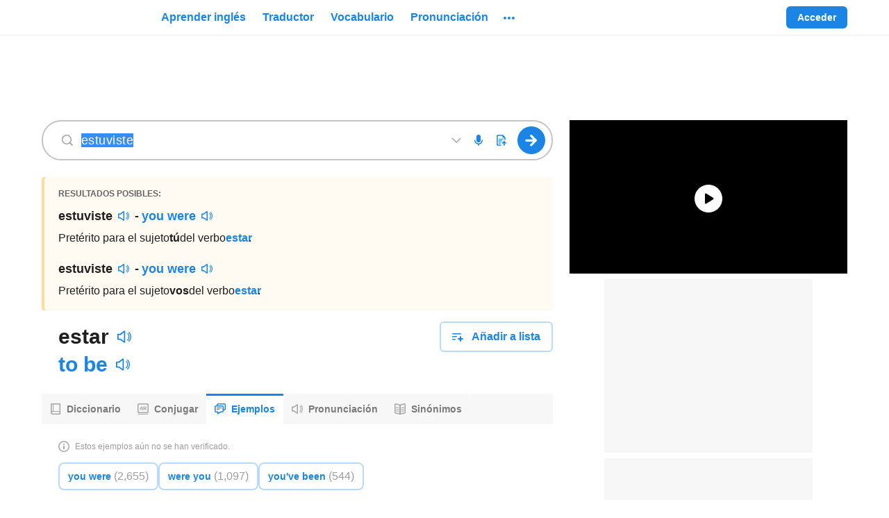

--- FILE ---
content_type: text/javascript
request_url: https://neodarwin-prod.sdcdns.com/webpack-assets/ab7ece5294740d3fcfc7.js
body_size: 29943
content:
(self.sdJsonP=self.sdJsonP||[]).push([[2795],{95168:(e,a,t)=>{"use strict";t.d(a,{c:()=>p});var n=t(65456),i=t(77600),r=t(13392),o=t(87996),s=t(14224),c=t(63192),l=t(92208),d=t(17624);const u={isCardless:!1},p=e=>{let{children:a,isCardless:t=u.isCardless}=e;return(0,s.c)(),(0,d.jsxs)(l.c,{children:[(0,d.jsx)("div",{className:(0,n.c)(c.c.container,{[c.c.isCardless]:t}),children:(0,d.jsxs)(i.c,{name:"container",children:[a,(0,d.jsx)(o.c,{})]})}),(0,d.jsx)(r.c,{})]})}},82124:(e,a,t)=>{"use strict";t.d(a,{g:()=>p});var n=t(11504),i=t(72997),r=t(65848);const o=["Unknown error","Error desconocido"],s={unsupported_file_type:["Oops! File format {file_type} is not supported. Please try again with a .jpg, .png, .pdf, .docx, or .txt file.","¡Ups! El formato de archivo {file_type} no es compatible. Por favor, inténtalo de nuevo con archivos .jpg, .png, .pdf, .docx o .txt"],no_text_detectedNonTouch:["Oops! We couldn’t find any text in the file. Please try again.","¡Ups! No pudimos encontrar texto en el archivo. Por favor, inténtalo de nuevo."],no_text_detectedTouch:["Oops! We couldn’t find any text in the file.","¡Ups! No pudimos encontrar texto en el archivo."],max_page_limit:["Oops! That file is too long. Please try again with <30 pages.","¡Ups! El archivo es demasiado largo. Por favor, inténtalo de nuevo con 30 páginas o menos."],max_char_limit:["Oops! Only 5000 characters translated — limit reached!","¡Ups! Solo se tradujeron 5000 caracteres — ¡Se alcanzó el límite!"],max_size_limit:["Oops! The max file size supported is 10MB. Please try again with a smaller file.","¡Ups! El tamaño máximo de archivo es de 10MB. Por favor, intenta de nuevo con un archivo de menor tamaño."]};var c=t(99307),l=t(20100),d=t(41920);async function u(e,a){let{arg:{submissionId:t,file:n}}=a;const i=new FormData;return i.append("submissionId",t),i.append("document",n),(0,c.K)(e,{credentials:"include",method:"POST",body:i},{scribeEndpoint:e.pathname})}const p=e=>{let{scribeEndpoint:a,uiLang:t,isTouchDevice:c}=e;const p=(0,n.useRef)(null),[g,h]=(0,n.useState)(null),{isMutating:m,trigger:f,data:x,error:S,reset:b}=(0,i.c)(a,u,{throwOnError:!1}),y=(0,n.useCallback)((e=>{h(null),p.current=d.M(),(0,l.w)("Document/Image Translation Initiated",{submissionId:p.current}),f({submissionId:p.current,file:e})}),[f]);return(0,n.useEffect)((()=>{if(S){b();const e=((e,a,t)=>{try{const n="no_text_detected"===t.errors[0].type?a?"no_text_detectedTouch":"no_text_detectedNonTouch":t.errors[0].type;return(0,r.s)(e,s[n]).replace("{file_type}",t.errors[0].fileType)}catch(a){return(0,r.s)(e,o)}})(t,c,S);h(new Error(e));const a=S?.errors?.[0];(0,l.w)("Document/Image Translation Error Occurred",{error_type:a?.type,file_type:a?.fileType,error_message:e,submissionId:p.current,pdf_page_count:a?.pdfPageCount})}}),[b,S,t,c]),{isMutating:m,trigger:y,reset:b,data:x,error:g,submissionId:p.current}}},8164:(e,a,t)=>{"use strict";t.d(a,{c:()=>i});var n=t(11504);function i(){const e=(0,n.useRef)(null),[a,t]=(0,n.useState)(!1),i=(0,n.useCallback)((()=>{t(!0)}),[]),r=(0,n.useCallback)((()=>{t(!1)}),[]);return[(0,n.useCallback)((a=>{e.current&&(e.current.removeEventListener("mouseenter",i),e.current.removeEventListener("mouseleave",r)),e.current=a,e.current&&(a.addEventListener("mouseenter",i),a.addEventListener("mouseleave",r))}),[i,r]),a]}},60900:(e,a,t)=>{"use strict";t.d(a,{C:()=>i,o:()=>r});var n=t(11504);const i=async()=>{if(navigator.permissions)try{return await navigator.permissions.query({name:"microphone"})}catch(e){}return{state:"prompt"}},r=()=>{const e=(0,n.useRef)(null),[a,t]=(0,n.useState)(null),r=()=>{t(e.current.state)};return(0,n.useEffect)((()=>((async()=>{e.current=await i(),e.current.addEventListener?.("change",r),t(e.current.state)})(),()=>{e.current?.removeEventListener?.("change",r)})),[]),a}},45604:(e,a,t)=>{"use strict";t.d(a,{KU:()=>s,QZ:()=>r,Y$:()=>i,ox:()=>o,wl:()=>n});const n=["Document Translation","Traducción de documentos"],i=["Uploading...","Subiendo..."],r=["Drag a file here or","Arrastra un archivo aquí o"],o=["Drop file here to translate...","Deposita aquí el archivo para traducir..."],s=["browse","explora"]},38824:(e,a,t)=>{"use strict";t.d(a,{AH:()=>r,YP:()=>o,sz:()=>i});var n=t(65848);const i=[".jpg",".jpeg",".png",".docx",".txt",".pdf","text/plain","application/vnd.openxmlformats-officedocument.wordprocessingml.document","image/png","image/jpeg","application/pdf"],r=e=>{let{uiLang:a,neodarwinAssetHost:t,isTouchDevice:n}=e;return`https://${"en"===a?t:t.replace("sdlocal","inglocal")}/img/svgs/${"en"===a?`loading-spinner-sd1${n?"-touch":""}.svg`:`loading-spinner-ing1${n?"-touch":""}.svg`}`};const o=e=>{let{data:a,uiLang:t}=e;const i=function(e){const{submissionId:a,fileType:t,inputLang:n,wasTruncated:i,pdfPageCount:r,fullTranscriptionTextLength:o}=e;return new URLSearchParams({sourceLang:n,fileType:t,wasTruncated:i,submissionId:a,pdfPageCount:r,sd_display_all_mt:!0,fullTranscriptionTextLength:o})}(a),r=(0,n.K)(t,"/translate")+`/${encodeURIComponent(a.transcriptionText)}?${i}`;return window.location.assign(r)}},3964:(e,a,t)=>{"use strict";t.d(a,{c:()=>u});var n=t(44412),i=t(65848),r=t(61740),o=t(13936),s=t(47431),c=t(74196),l=t(17624);const d={altLangUrl:"#",short:!1},u=e=>{let{altLangUrl:a=d.altLangUrl,short:t=d.short}=e;const{uiLang:u}=(0,r.m)(),p=t?(0,i.s)(u,o.Y5):(0,i.s)(u,o.SO);return(0,l.jsx)(c.c,{eventName:s.Av,trackingData:{section:s.Cq.GENERAL,type:s.wP.TEXT,text:p},children:(0,l.jsx)(n.c,{id:"switch-lang",href:a,hrefLang:"en"===u?"es":"en",color:"black",children:p})})}},19488:(e,a,t)=>{"use strict";t.d(a,{c:()=>T});var n=t(65456),i=t(85680),r=t(15108),o=t(44412),s=t(18584),c=t(12096),l=t(64164),d=t(3964),u=t(65848),p=t(61740),g=t(41324),h=t(13936),m=t(42404),f=t(47431),x=t(20504),S=t(42832),b=t(62844),y=t(864),k=t(31100),v=t(74196),A=t(17624);const _={altLangUrl:null,wordOfTheDayData:null,noAdhesionPadding:!1,whiteFooterContainer:!1},T=e=>{let{altLangUrl:a=_.altLangUrl,noAdhesionPadding:t=_.noAdhesionPadding,useResponsiveFooterForDesktop:T,whiteFooterContainer:w=_.whiteFooterContainer}=e;const{uiLang:C,isMobile:E,isApp:P}=(0,p.m)(),I="es"===C,O=I?"inglés.com":"SpanishDictionary.com",M=I?"https://x.com/app_ingles":"https://x.com/spanishdict",j=I?"https://www.facebook.com/inglescom":"https://www.facebook.com/pages/SpanishDict/92805940179",D=I?"https://itunes.apple.com/us/app/ingl%C3%A9s-com/id1534186676":"https://itunes.apple.com/us/app/spanishdict/id332510494",L=I?"https://play.google.com/store/apps/details?id=com.spanishdict.inglescom":"https://play.google.com/store/apps/details?id=com.spanishdict.spanishdict",z=I?"https://www.instagram.com/app_ingles/":"https://www.instagram.com/spanishdict/",N=!E&&!T,B="en"===C,H=B?{width:"280px"}:{width:"150px"},R=(0,A.jsx)("div",{className:i.c.logo,style:H,children:(0,A.jsx)(v.c,{eventName:f.Av,trackingData:{section:f.Cq.BANNER,type:f.wP.LOGO},children:(0,A.jsx)(o.c,{href:(0,u.K)(C,"/"),ariaLabel:(0,u.s)(C,m.Lo,O),children:(0,A.jsx)(r.c,{})})})}),W=(0,A.jsx)("div",{className:i.c.description,children:(0,u.s)(C,h.Mt,O)});if(P)return(0,A.jsx)("div",{style:{marginBottom:"20px"}});const F=[{text:(0,u.s)(C,m.KI),href:(0,u.K)(C,"/translation")},{text:(0,u.s)(C,m.IH),href:(0,u.K)(C,"/conjugation")},{text:(0,u.s)(C,m.sn),href:(0,u.K)(C,"/vocabulary")},{text:(0,u.s)(C,m.Wy),href:(0,u.K)(C,"/learn")},{text:(0,u.s)(C,m.cz),href:(0,u.K)(C,"/guide")},{text:(0,u.s)(C,m.w9),href:(0,u.K)(C,"/wordoftheday")}],U=[{text:(0,u.s)(C,h._A),href:"https://www.curiositymedia.com/"},{text:(0,u.s)(C,h.uQ),href:(0,u.K)(C,"/company/privacy")},{text:(0,u.s)(C,h.O4),href:(0,u.K)(C,"/company/tos")},{text:(0,u.s)(C,m.ag),href:(0,u.K)(C,"/sitemap")},{text:(0,u.s)(C,h.kJ),href:(0,u.K)(C,"https://help.spanishdict.com/")},{text:(0,u.s)(C,m.Z8),href:"en"===C?"mailto:support@spanishdict.com":"mailto:apoyo@ingles.com"}],G=[{text:"Facebook",href:j,icon:(0,A.jsx)(s.c,{size:"regular"})},{text:"X",href:M,icon:(0,A.jsx)(c.SZ,{size:"regular"})},{text:"Instagram",href:z,icon:(0,A.jsx)(l.c,{size:"regular"})}],V=[{text:"iOS",href:D,icon:(0,A.jsx)(c.Aj,{size:"regular"})},{text:"Android",href:`${L}&referrer=utm_source%3Dsd-footer`,icon:(0,A.jsx)(c.a4,{size:"regular"})}];return(0,A.jsx)(A.Fragment,{children:(0,A.jsxs)("div",{className:(0,n.c)(i.c.footerContainer,{[i.c.whiteFooterContainer]:w,[i.c.wrapperForceDesktop]:N}),children:[!N&&(0,A.jsxs)("div",{className:(0,n.c)(i.c.footer,i.c.mobileFooter,{[i.c.noAdhesionPadding]:t,[i.c.hideOnDesktopWidths]:!E}),children:[R,W,(0,A.jsxs)(y.c,{children:[(0,A.jsx)(k.c,{href:"https://www.curiositymedia.com/",text:(0,u.s)(C,h.cl)}),(0,A.jsx)(k.c,{href:"https://help.spanishdict.com/",text:(0,u.s)(C,h.kJ)}),a&&(0,A.jsx)(d.c,{altLangUrl:a,short:!0})]}),(0,A.jsx)(x.c,{version:"mobile",companyToExclude:O}),(0,A.jsxs)(y.c,{children:[(0,A.jsx)(k.c,{href:(0,u.K)(C,"/company/privacy"),text:(0,u.s)(C,h.uQ)}),(0,A.jsx)(g.c,{color:"black",children:(0,u.s)(C,h.GO)}),(0,A.jsx)(k.c,{href:(0,u.K)(C,"/company/tos"),text:(0,u.s)(C,h.O4)}),(0,A.jsx)(k.c,{href:(0,u.K)(C,"/sitemap"),text:(0,u.s)(C,m.ag)})]})]}),!E&&(0,A.jsxs)("div",{className:(0,n.c)(i.c.footer,i.c.desktopFooter,{[i.c.forceDesktop]:N}),children:[(0,A.jsxs)("div",{className:(0,n.c)(i.c.column1,{[i.c.spanishLogo]:B}),children:[(0,A.jsxs)("div",{children:[R,W]}),(0,A.jsxs)("div",{children:[a&&(0,A.jsx)("div",{className:i.c.viewInSpanishlink,children:(0,A.jsx)(d.c,{altLangUrl:a})}),(0,A.jsx)("div",{className:i.c.row,children:(0,A.jsx)(g.c,{color:"black",children:(0,u.s)(C,h.GO)})})]})]}),(0,A.jsx)(S.c,{title:(0,u.s)(C,h.cH),links:F}),(0,A.jsx)(S.c,{title:(0,u.s)(C,h.Ok),links:U}),(0,A.jsxs)(b.c,{children:[(0,A.jsx)(S.c,{title:(0,u.s)(C,h.Fi),links:G}),(0,A.jsx)(S.c,{title:(0,u.s)(C,h.Ax),links:V,addTopMargin:!0})]}),(0,A.jsx)("div",{className:i.c.ixlSectionWrapper,children:(0,A.jsx)(x.c,{version:"desktop",companyToExclude:O})})]})]})})}},13936:(e,a,t)=>{"use strict";t.d(a,{Ax:()=>m,C2:()=>v,CC:()=>P,Ce:()=>k,Fi:()=>h,GO:()=>u,KE:()=>I,Mt:()=>r,O4:()=>p,O6:()=>E,Ok:()=>s,SO:()=>n,UV:()=>O,Y5:()=>i,_A:()=>c,aG:()=>C,a_:()=>w,az:()=>S,cH:()=>g,cl:()=>o,gP:()=>_,kJ:()=>l,kN:()=>x,qC:()=>A,qk:()=>T,u6:()=>y,uQ:()=>d,y4:()=>b,yh:()=>f});const n=["Ver en español en inglés.com","View in English on SpanishDictionary.com"],i=["Ver en español","View in English"],r=["%S is the world's most popular Spanish-English dictionary, translation, and learning website.","%S es el diccionario, traductor y sitio web de aprendizaje inglés-español más popular del mundo."],o=["About","Sobre"],s=["ABOUT","SOBRE"],c=["About Us","Sobre nosotros"],l=["Help","Ayuda"],d=["Privacy","Privacidad"],u=["Don't sell my info","No vender mis datos"],p=["Terms","Términos"],g=["FEATURES","RECURSOS"],h=["SOCIAL NETWORKS","REDES SOCIALES"],m=["APPS","APLICACIONES"],f=["Making educational experiences better for everyone.","Haciendo que las experiencias educativas sean mejores para todos.","De meilleures expériences éducatives pour tous"],x=["Copyright © %S Dictionary Media Group, Inc., a division of IXL Learning • All Rights Reserved.","Copyright © %S Dictionary Media Group, Inc., una división de IXL Learning • Todos los derechos reservados.","Copyright © %S Dictionary Media Group, Inc., une division de IXL Learning • Tous droits réservés."],S=["Copyright © %S Dictionary Media Group, Inc., a division of IXL Learning","Copyright © %S Dictionary Media Group, Inc., una división de IXL Learning","Copyright © %S Dictionary Media Group, Inc., une division de IXL Learning"],b=["English dictionary and learning for Spanish speakers","Diccionario inglés-español y aprendizaje para hablantes de español","Dictionnaire anglais-espagnol, outil de traduction et d’apprentissage de l’anglais"],y=["Spanish-English dictionary, translator, and learning","Diccionario español-inglés, traductor y sitio de aprendizaje","Dictionnaire espagnol-anglais, outil de traduction et d’apprentissage de l’espagnol"],k=["French-English dictionary, translator, and learning","Diccionario francés-inglés, traductor y aprendizaje"],v=["Immersive learning for 25 languages","Aprendizaje de inmersión para 25 lenguas","Apprentissage immersif de 25 langues"],A=["Comprehensive resource for word definitions and usage","Recurso completo para definiciones y uso de palabras","La référence essentielle pour les définitions de mots et leurs usages"],_=["Essential reference for synonyms and antonyms","Referencia esencial para sinónimos y antónimos","La référence essentielle pour les synonymes et antonymes"],T=["Adaptive learning for English vocabulary","Aprendizaje adaptativo para el vocabulario de inglés","Apprentissage personnalisé du vocabulaire anglais"],w=["Fast, easy, reliable language certification","Certificación de lengua rápida, fácil y fiable","Certification linguistique rapide et précise"],C=["Fun educational games for kids","Juegos educativos divertidos para niños","Jeux éducatifs amusants pour les enfants"],E=["Trusted tutors for 300+ subjects","Tutores de confianza para más de 300 materias","Tuteurs qualifiés en plus de 300 matières"],P=["Comprehensive K-12 personalized learning","Aprendizaje personalizado exhaustivo para la educación K-12","Apprentissage complet et personnalisé, de la maternelle au lycée"],I=["Marketplace for millions of educator-created resources","Un mercado de millones de recursos creados por educadores","Des millions de ressources créées par des enseignants"],O=["35,000+ worksheets, games, and lesson plans","Más de 35,000 hojas de ejercicios, juegos y planes de clase","35 000 activités, jeux éducatifs et fiches d’exercices"]},716:(e,a,t)=>{"use strict";t.d(a,{c:()=>r});var n=t(8888),i=t(17624);const r=(0,n.W)("MicIcon",(0,i.jsx)("g",{fill:"none",fillRule:"evenodd",children:(0,i.jsx)("path",{fill:"#1B85E5",d:"M12.5 8A.7.7 0 1 1 14 8V6v2a6 6 0 0 1-5.3 6v1.3a.7.7 0 1 1-1.4 0V14A6 6 0 0 1 2 8a.8.8 0 0 1 1.5 0 4.5 4.5 0 1 0 9 0zM8 0C6.3 0 5 1.1 5 2.5v6C5 9.9 6.3 11 8 11s3-1.1 3-2.5v-6C11 1.1 9.7 0 8 0z"})}))},404:(e,a,t)=>{"use strict";t.d(a,{c:()=>r});var n=t(8888),i=t(17624);const r=(0,n.W)("TrashIcon",(0,i.jsxs)(i.Fragment,{children:[(0,i.jsx)("defs",{children:(0,i.jsx)("path",{id:"TrashIcon-a",d:"M6.5 0h3c.5 0 1 .5 1 1v1h4v2h-1v10c0 1.1-.93 2-2 2h-7c-1.07 0-2-.9-2-2V4h-1V2h4V1c0-.63.5-1 1-1zm0 1v1h3V1h-3zM4 3.5v9.9c0 .55.57 1.1 1.14 1.1h5.72c.57 0 1.2-.55 1.14-1.1V3.5H4zM5.5 5h1v8h-1V5zm2 0h1v8h-1V5zm2 0h1v8h-1V5z"})}),(0,i.jsx)("g",{fill:"none",fillRule:"evenodd",children:(0,i.jsx)("use",{fill:"#1B85E5",xlinkHref:"#TrashIcon-a"})})]}))},21908:(e,a,t)=>{"use strict";t.d(a,{c:()=>r});var n=t(8888),i=t(17624);const r=(0,n.W)("UploadIcon",(0,i.jsxs)("g",{fill:"#1b85e5",children:[(0,i.jsx)("path",{fillRule:"evenodd",d:"M3 .25a.75.75 0 0 0-.75.75v14c0 .414.336.75.75.75h5.5v-1.5H3.75V1.75h6.75V3.5a1 1 0 0 0 1 1h1.75v3.006c.083-.004.166-.006.25-.006h1.25V4.111a.75.75 0 0 0-.21-.52l-3-3.112A.75.75 0 0 0 11 .25zm5.993 10.082A.5.5 0 0 0 8.5 9.75h-3a.5.5 0 0 0 0 1h3a.499.499 0 0 0 .388-.185c.033-.079.068-.156.105-.233zM5.5 5.75a.5.5 0 0 0 0 1h6a.5.5 0 0 0 0-1zm0 2a.5.5 0 0 0 0 1h4a.5.5 0 0 0 0-1zm0 4a.5.5 0 0 0 0 1h2a.5.5 0 0 0 0-1z",clipRule:"evenodd"}),(0,i.jsx)("path",{d:"M12.889 16.002a.778.778 0 0 1-.778-.778v-3.567l-1.006 1.006a.778.778 0 0 1-1.1-1.1l2.31-2.31a.76.76 0 0 1 .69-.244.784.784 0 0 1 .483.27l2.284 2.285a.777.777 0 1 1-1.1 1.1l-1.006-1.006v3.566c0 .43-.348.778-.777.778z"})]}))},36560:(e,a,t)=>{"use strict";t.d(a,{c:()=>x});var n=t(65456),i=t(15630),r=t(61740),o=t(58984);const s=["Close","Cerrar"];var c=t(65848),l=t(11504),d=t(23092),u=t.n(d),p=t(36380),g=t(78140),h=t(10332),m=t(17624);const f={icon:null,wide:!1,extraWide:!1,contentLabel:"Modal",title:null,titleClassName:null,tagLine:"",onRequestClose:()=>null,imageModal:!1,translationImageModal:!1,paneExtraPadding:!1,noTopPadding:!1,noPadding:!1,noSidePadding:!1,noHorizontalMargin:!1,padding24:null,contentWrapperClassName:null,shouldFocusAfterRender:!0,shouldReturnFocusAfterClose:!0,maxHeight:!1,animationType:null,closeButtonStyles:null,withCloseTooltip:!1,noContentOverflow:!1,stickyCloseButton:!1,customStyles:null,dontInvertCloseIcon:!1,extraTopMargin:!1,shouldCloseOnOverlayClick:!0,hideCloseIcon:!1,writingCoach:!1,jumpAhead:!1,touchUpload:!1},x=e=>{let{animationType:a=f.animationType,closeButtonStyles:t=f.closeButtonStyles,content:d,contentLabel:x=f.contentLabel,contentWrapperClassName:S=f.contentWrapperClassName,customStyles:b=f.customStyles,dontInvertCloseIcon:y=f.dontInvertCloseIcon,extraTopMargin:k=f.extraTopMargin,extraWide:v=f.extraWide,hideCloseIcon:A=f.hideCloseIcon,icon:_=f.icon,imageModal:T=f.imageModal,isOpen:w,jumpAhead:C=f.jumpAhead,touchUpload:E=f.touchUpload,maxHeight:P=f.maxHeight,noContentOverflow:I=f.noContentOverflow,noHorizontalMargin:O=f.noHorizontalMargin,noPadding:M=f.noPadding,noSidePadding:j=f.noSidePadding,noTopPadding:D=f.noTopPadding,onRequestClose:L=f.onRequestClose,padding24:z=f.padding24,paneExtraPadding:N=f.paneExtraPadding,shouldCloseOnOverlayClick:B=f.shouldCloseOnOverlayClick,shouldFocusAfterRender:H=f.shouldFocusAfterRender,shouldReturnFocusAfterClose:R=f.shouldReturnFocusAfterClose,stickyCloseButton:W=f.stickyCloseButton,tagLine:F=f.tagLine,title:U=f.title,titleClassName:G=f.titleClassName,translationImageModal:V=f.translationImageModal,wide:q=f.wide,withCloseTooltip:K=f.withCloseTooltip,writingCoach:Y=f.writingCoach}=e;const{uiLang:Q}=(0,r.m)(),[$,X]=(0,l.useState)(!1),J=(0,l.useRef)(L),Z=(0,n.c)(p.c.pane,{[p.c.paneExtraPadding]:N,[p.c.noTopPadding]:D,[p.c.noPadding]:M,[p.c.noSidePadding]:j,[p.c.noHorizontalMargin]:O,[p.c.padding24]:z,[p.c.wide]:q,[p.c.extraWide]:v,[p.c.imagePane]:T&&!V,[p.c.titlePane]:!T&&!V,[p.c.translationImagePane]:V,[p.c.maxHeight]:P,[p.c.fadeIn]:null!=a&&!$&&w,[p.c.fadeOut]:null!=a&&$,[p.c.drawer]:a===o.IH,[p.c.drawerShown]:w&&!$&&a===o.IH,[p.c.drawerAboutToClose]:$&&a===o.IH,[p.c.stickyCloseButton]:W,[p.c.extraTopMargin]:k,[p.c.writingCoach]:Y,[p.c.jumpAhead]:C,[p.c.touchUpload]:E});return(0,l.useEffect)((()=>{J.current=L}),[L]),(0,l.useEffect)((()=>{if($){const e=setTimeout((()=>{X(!1),J.current&&J.current()}),500);return()=>{clearTimeout(e)}}}),[$]),(0,m.jsx)(g.c,{children:(0,m.jsxs)(u(),{isOpen:w,contentLabel:x,shouldFocusAfterRender:H,onRequestClose:()=>null!=a?X(!0):L(),overlayClassName:(0,n.c)(p.c.overlay,{[p.c.fadeIn]:null!=a&&w,[p.c.fadeOut]:null!=a&&$}),className:Z,style:b||{},ariaHideApp:!1,shouldCloseOnOverlayClick:B,shouldReturnFocusAfterClose:R,children:[!A&&(0,m.jsx)("div",{className:(0,n.c)(p.c.close,V?p.c.invertOnlyMobile:null),style:t,children:K?(0,m.jsxs)(h.mC,{options:{mouseOnly:!0},children:[(0,m.jsx)(h.gB,{children:(0,m.jsx)(i.c,{onClick:()=>null!=a?X(!0):L(),inverted:!y&&T})}),(0,m.jsx)(h.WS,{style:{zIndex:o.Mh},children:(0,c.s)(Q,s)})]}):(0,m.jsx)(i.c,{onClick:()=>null!=a?X(!0):L(),inverted:!y&&T})}),_&&(0,m.jsx)("div",{className:p.c.icon,children:_}),U&&(0,m.jsx)("div",{className:G||p.c.title,children:U}),(0,m.jsxs)("div",{className:S||p.c.contentWrapper,children:[F&&(0,m.jsx)("div",{className:p.c.tagline,children:F}),(0,m.jsx)("div",{className:I?p.c.contentNoOverflow:p.c.content,children:d})]})]})})}},81920:(e,a,t)=>{"use strict";t.d(a,{m:()=>n});const n={"":"","/":"/","/company/privacy":"/company/privacy","/company/tos":"/company/tos","/compare/%S/%S":"/comparer/%S/%S","/conjugation":"/conjugaison","/conjugate":"/conjuguer","/conjugate/%S":"/conjuguer/%S","/conjugate/%S?langFrom=%S":"/conjuguer/%S?langFrom=%S","/dictionary":"/dictionnaire","/examples/%S":"/exemples/%S","/examples/%S?lang=%S":"/exemples/%S?lang=%S","/examples/%S?page=%S&pageSize=%S":"/exemples/%S?page=%S&pageSize=%S","/examples/%S?lang=%S&translation=%S":"/exemples/%S?lang=%S&translation=%S","/guide":"/guide","/guide/%S":"/guide/%S","/guide/search?q=%S":"/guide/recherche?q=%S","/guide/category/verbs":"/guide/categorie/verbes","/guide/category/%S":"/guide/categorie/%S","/leaderboards/admin-leaderboard/%S":"/leaderboards/admin-leaderboard/%S","/translate/%S":"/traduire/%S","/translate/%S?langFrom=%S":"/traduire/%S?langFrom=%S","/translation":"/traduction","/translate":"/traduire","/wordoftheday":"/motdujour","/sitemap":"/plandusite","/sitemap/dictionary/french/%S":"/plandusite/dictionnaire/francais/%S","/sitemap/dictionary/english/%S":"/plandusite/dictionnaire/anglais/%S","#":"#","/users/login":"/users/login","/users/logout":"/users/logout","/users/forgotten_password":"/users/forgotten_password","/users/settings":"/utilisateurs/parametres","/users/signup":"/users/signup","/random-word":"/mot-surprise","https://www.rosettastone.com/buy/learn-french/":"https://fr.rosettastone.com/acheter/apprendre-l-anglais-americain/","https://www.wyzant.com/lp/French_tutors.aspx":"https://www.wyzant.com/lp/English_tutors.aspx","https://emmersion.ai/":"https://emmersion.ai/"}},62036:(e,a,t)=>{"use strict";t.d(a,{I:()=>n});const n={"":"","/":"/","/assignments":"/tareas","/assignments/%S":"/tareas/%S","/assignments/:courseWorkId":"/tareas/:courseWorkId","/assignments/%S/quiz":"/tareas/%S/prueba","/assignments/:courseWorkId/quiz":"/tareas/:courseWorkId/prueba","/assignments/google/permissions-callback":"/tareas/google/permissions-callback","/cheat-sheets":"/hojas-de-repaso","/classrooms":"/clases","/classrooms-interest":"/clases-interes","/classrooms/google/permissions-callback":"/clases/google/permissions-callback","/classrooms/%S/assignments":"/clases/%S/tareas","/classrooms/:courseId/assignments":"/clases/:courseId/tareas","/classrooms/%S/assignments/%S":"/clases/%S/tareas/%S","/classrooms/%S/assignments/:courseWorkId":"/clases/%S/tareas/:courseWorkId","/classrooms/:courseId/assignments/:courseWorkId":"/clases/:courseId/tareas/:courseWorkId","/classrooms/%S/students":"/clases/%S/estudiantes","/classrooms/:courseId/students":"/clases/:courseId/estudiantes","/classrooms/:courseId":"/clases/:courseId","/classrooms/assignments/create":"/clases/tareas/crear","/classrooms/assignments/create/lesson":"/clases/tareas/crear/lección","/classrooms/assignments/create/lesson/:lessonId":"/clases/tareas/crear/lección/:lessonId","/classrooms/assignments/create/vocabulary":"/clases/tareas/crear/vocabulario","/classrooms/assignments/create/vocabulary/:listId":"/clases/tareas/crear/vocabulario/:listId","/classrooms/checkoutthesefeatures":"/clases/miraestasfunciones","/classrooms/comingSoon":"/clases/proximamente","/classrooms/create":"/clases/crear","/classrooms/google-create":"/clases/google-crear","/classrooms/invite-students/%S":"/classrooms/invitar-estudiantes/%S","/classrooms/invite-students/:courseId":"/classrooms/invitar-estudiantes/:courseId","/classrooms/sd-create":"/clases/sd-crear","/company/privacy":"/company/privacy","/company/tos":"/company/tos","/compare/%S/%S":"/comparar/%S/%S","/conjugation":"/verbos","/conjugate":"/verbos","/conjugate/%S":"/verbos/%S","/conjugate/%S?langFrom=%S":"/verbos/%S?langFrom=%S","/dictionary":"/diccionario","/drill":"/drill","/drill?drill_start_source=header":"/drill?drill_start_source=header","/examples/%S":"/ejemplos/%S","/examples/%S?lang=%S":"/ejemplos/%S?lang=%S","/examples/%S?page=%S&pageSize=%S":"/ejemplos/%S?page=%S&pageSize=%S","/examples/%S?lang=%S&translation=%S":"/ejemplos/%S?lang=%S&traduccion=%S","/guide":"/guia","/guide/%S":"/guia/%S","/guide/search?q=%S":"/guia/buscar?q=%S","/quizzes/%S/%S":"/quizzes/%S/%S","/guide/what-is-spaced-repetition":"/guia/que-es-la-repeticion-espaciada","/guide/spa-ipa-and-abc-pronunciation":"/guia/los-alfabetos-foneticos-de-spanishdict","/guide/category/verbs":"/guia/categoria/verbos","/guide/category/%S":"/guia/categoria/%S","/join":"/inscribirse","/join/%S":"/inscribirse/%S","/join/:courseJoinCode":"/inscribirse/:courseJoinCode","/join/:courseJoinCode/sign-up":"/inscribirse/:courseJoinCode/inscripción","/join/:courseJoinCode/enter-name":"/inscribirse/:courseJoinCode/ingresar-nombre","/join/%S/sign-up":"/inscribirse/%S/inscripción","/join/%S/enter-name":"/inscribirse/%S/ingresar-nombre","/leaderboards/admin-leaderboard/%S":"/tabla-de-posiciones/admin-tabla-de-posiciones/%S","/learn":"/aprender","/lessons/%S":"/lecciones/%S","/lessons/%S?lesson_start_source=continue%20learning":"/lecciones/%S?lesson_start_source=continue%20learning","/levels/%S/jump-ahead":"/niveles/%S/saltar","/lists/%S/%S":"/listas/%S/%S","/lists/%S/%S/quiz":"/listas/%S/%S/prueba","/lists/%S/%S/import":"/listas/%S/%S/importar","/lists/5041/basic-spanish-i-espanol-basico-i/quiz":"/listas/2333/ingles-basico-i-basic-english-i/prueba","/lists/my-words/quiz":"/listas/mis-palabras/prueba","/lists/popular":"/listas/populares","/lists/users/%S/%S":"/listas/usuarios/%S/%S","/lists/users/%S/%S?createList=true":"/listas/usuarios/%S/%S?crearLista=true","/lists/categories":"/listas/categorias","/lists/categories/%S/%S":"/listas/categorias/%S/%S","/lists/search":"/listas/buscar","/link-google-classroom":"/vincula-google-classroom","/lms-selection":"/lms-seleccion","/nextlesson":"/proximaleccion","/onboarding":"/registrarse","/onboarding/goal":"/registrarse/meta","/onboarding/learning-language":"/registrarse/aprendizaje-lengua","/onboarding/motivation":"/registrarse/motivacion","/onboarding/premium":"/registrarse/recursos-premium","/textbooks":"/libros","/textbooks/%S":"/libros/%S","/translate/%S":"/traductor/%S","/thesaurus/%S":"/sinonimos/%S","/phrases/%S":"/frases/%S","/premium":"/recursos-premium","/premium/download":"/recursos-premium/descargar","/premium/kickoff":"/recursos-premium/empezar","/premium/plans":"/recursos-premium/planes","/premium/welcome":"/recursos-premium/bienvenido","/premium/bundle":"/recursos-premium/paquete","/pronunciation":"/pronunciacion","/pronunciation/pronunciation":"/pronunciacion/pronunciation","/pronunciation/%S":"/pronunciacion/%S","/pronunciation/%S?langFrom=%S":"/pronunciacion/%S?langFrom=%S","/role":"/perfil","/translate/%S?langFrom=%S":"/traductor/%S?langFrom=%S","/thesaurus":"/sinonimos","/thesaurus/%S?langFrom=%S":"/sinonimos/%S?langFrom=%S","/translation":"/traductor","/translate":"/traductor","/vocabulario":"/vocabulary","/vocabulary":"/vocabulario","/wordoftheday":"/palabradeldia","/sitemap":"/mapadelsitio","/sitemap/dictionary/spanish/%S":"/mapadelsitio/diccionario/espanol/%S","/sitemap/dictionary/english/%S":"/mapadelsitio/diccionario/ingles/%S","/sitemap/dictionary/french/%S":"","/sitemap/comparisons/spanish/%S":"/mapadelsitio/comparaciones/espanol/%S","/sitemap/comparisons/english/%S":"/mapadelsitio/comparaciones/ingles/%S","/sitemap/vocabulary-lists/spanish/%S":"/mapadelsitio/listas-de-vocabulario/espanol/%S","/sitemap/vocabulary-lists/english/%S":"/mapadelsitio/listas-de-vocabulario/ingles/%S","/sitemap/vocabulary-lists/spanish/%S/%S":"/mapadelsitio/listas-de-vocabulario/espanol/%S/%S","/sitemap/vocabulary-lists/english/%S/%S":"/mapadelsitio/listas-de-vocabulario/ingles/%S/%S","/sitemap/vocabulary-lists/%S/%S/%S/%S":"/mapadelsitio/listas-de-vocabulario/%S/%S/%S/%S","https://help.spanishdict.com/":"https://apoyo.ingles.com/","https://help.spanishdict.com/category/170-premium":"https://apoyo.ingles.com/category/174-premium","#":"#","/users/login":"/users/login","/users/logout":"/users/logout","/users/forgotten_password":"/users/forgotten_password","/users/settings":"/usuarios/configuracion","/users/signup":"/users/signup","/writing-coach":"/coach-de-escritura","https://www.getfeedback.com/r/B8Da3bVm":"https://www.getfeedback.com/r/qk6Qf2wD","mailto:support@spanishdict.com":"mailto:apoyo@ingles.com","/random-word":"/palabra-aleatoria","https://www.rosettastone.com/buy/learn-french/":"https://www.rosettastone.com/buy/learn-french/","https://www.wyzant.com/lp/French_tutors.aspx":"https://www.wyzant.com/lp/French_tutors.aspx","https://emmersion.ai/":"https://emmersion.ai/","/placement-quiz":"/prueba-de-nivel"}},65688:e=>{e.exports={polyfill:e=>e}},79272:(e,a,t)=>{"use strict";t.d(a,{CO:()=>l,ED:()=>d,Ul:()=>o,cZ:()=>u,iA:()=>s,kl:()=>c});var n=t(18640),i=t(59468);const r="sd_search_history",o=1e3,s=()=>{let e,a=[];try{e=n.get(r)}catch(e){}if(e){try{a=JSON.parse(e)}catch(e){i.c.error("Failed to parse history local storage, not JSON",{error:e})}Array.isArray(a)||(i.c.error("Failed to parse history local storage, not Array"),a=[])}return a},c=e=>{n.set(r,JSON.stringify(e))},l=()=>{n.remove(r)},d="suggestion result",u="history result"},26472:(e,a,t)=>{"use strict";t.d(a,{c:()=>It});var n=t(61740),i=t(77600),r=t(65848),o=t(80828),s=t(52832),c=t(65456),l=t(69944),d=t(20100),u=t(93884),p=t(22388),g=t(36560),h=t(25012),m=t(82124),f=t(45604),x=t(38824),S=t(4208),b=t(17624);const y=()=>{const{uiLang:e,neodarwinAssetHost:a,scribeHost:t}=(0,n.m)(),i=`https://${t}/document-transcription`,{isMutating:o,trigger:s,data:c,error:l,submissionId:u,reset:p}=(0,m.g)({scribeEndpoint:i,uiLang:e,isTouchDevice:!0});c&&(p(),(0,x.YP)({data:c,uiLang:e}));const y=(0,x.AH)({uiLang:e,neodarwinAssetHost:a,isTouchDevice:!0});return(0,b.jsxs)(b.Fragment,{children:[(0,b.jsx)("input",{"data-testid":"fileInput",accept:x.sz.join(","),id:"fileInput",name:"file",onClick:async e=>{e.stopPropagation()},onChange:e=>{s(e.target.files[0])},type:"file"}),(0,b.jsx)(g.c,{touchUpload:!0,isOpen:Boolean(o||c),contentWrapperClassName:h.c.contentWrapperModalTouch,content:(0,b.jsx)(b.Fragment,{children:(0,b.jsxs)("div",{className:h.c.spinnerWrapper,children:[(0,b.jsx)("div",{className:h.c.spinnerAnimationWrapper,"aria-label":(0,r.s)(e,f.wl),children:(0,b.jsx)("embed",{src:y,type:"image/svg+xml"})}),(0,b.jsx)("div",{className:h.c.touchSpinnerText,children:(0,r.s)(e,f.Y$)})]})}),onRequestClose:()=>{o&&(0,d.w)("Document/Image Translation Abandoned",{submissionId:u,pdf_page_count:c?.pdfPageCount||0}),p()}}),l&&(0,b.jsx)(S.c,{message:l.message,type:"error"})]})},k=(0,b.jsx)("svg",{width:"16",height:"24",viewBox:"0 0 16 24",children:(0,b.jsxs)("g",{fill:"none",fillRule:"evenodd",children:[(0,b.jsx)("path",{d:"M-4 0h24v24H-4z"}),(0,b.jsx)("path",{d:"M0 24l6.3-.2L5.5 12H.8L0 24zm15.3-12H11L10 0l6 .2-.7 11.8zM13 19a3 3 0 1 1 0-6 3 3 0 0 1 0 6zM3 11a3 3 0 1 1 0-6 3 3 0 0 1 0 6z",fill:"var(--white)"})]})}),v=(0,b.jsxs)("svg",{fill:"none",viewBox:"0 0 32 32",children:[(0,b.jsx)("g",{clipPath:"url(#ingleslogo-clip0)",children:(0,b.jsx)("path",{fillRule:"evenodd",clipRule:"evenodd",d:"M13.13 1h5.74c3.63 0 5.38.46 7.01 1.34a9.09 9.09 0 013.78 3.78C30.54 7.75 31 9.5 31 13.13v3.6c0 3.63-.46 5.38-1.34 7.01a9.09 9.09 0 01-3.78 3.78 9.7 9.7 0 01-2.2.87l-1.07 2.95a1 1 0 01-1.72.28l-2.21-2.76h-5.55c-3.63 0-5.38-.47-7.01-1.34a9.09 9.09 0 01-3.78-3.78C1.46 22.11 1 20.36 1 16.73v-3.6c0-3.63.46-5.38 1.34-7.01a9.09 9.09 0 013.78-3.78C7.75 1.46 9.5 1 13.13 1zm1.37 9.02c.41.41.91.62 1.5.62s1.1-.2 1.5-.62c.42-.41.63-.91.63-1.5 0-.6-.21-1.1-.62-1.5a2.05 2.05 0 00-1.5-.63c-.6 0-1.1.2-1.51.62-.42.42-.62.92-.62 1.5 0 .6.2 1.1.62 1.51zm3.4 12.6l.74-10.65c.01-.26-.34-.43-.56-.28a3.7 3.7 0 01-2.08.74c-.85 0-1.59-.4-2.08-.74-.22-.15-.57.02-.56.28l.74 10.65h3.8z",fill:"var(--white)"})}),(0,b.jsx)("defs",{children:(0,b.jsx)("clipPath",{id:"ingleslogo-clip0",children:(0,b.jsx)("path",{fill:"var(--blue-700)",d:"M0 0h32v32H0z"})})})]}),A=()=>{const{uiLang:e,experimentRegistry:a}=(0,n.m)();return a&&"es"===e?v:k};var _=t(34988),T=t(356),w=t(19076),C=t(90092),E=t(42404),P=t(60900);const I=()=>{const{uiLang:e,neodarwinAssetHost:a}=(0,n.m)(),t="en"===e?(0,b.jsxs)("p",{style:{marginBottom:0},children:["Press and hold a letter for accents (e.g., hold ",(0,b.jsx)("b",{children:"e"})," for ",(0,b.jsx)("b",{children:"é"}),")"]}):(0,b.jsxs)("p",{style:{marginBottom:0},children:["Presiona una letra y mantenla presionada para ver acentos (p. ej. presiona ",(0,b.jsx)("b",{children:"e"})," para ver ",(0,b.jsx)("b",{children:"é"}),")"]});return(0,b.jsxs)("div",{style:{margin:0},children:[(0,b.jsx)("p",{style:{margin:0,fontSize:"18px",lineHeight:"24px"},children:(0,b.jsx)("b",{children:"en"===e?"How to type accents":"Cómo escribir los acentos"})}),(0,b.jsx)("img",{alt:"en"===e?"Press and hold a letter for accents":"Presiona una letra y mantenla presionada para ver acentos",src:`https://${a}/img/common/accent-hold-2.gif`,srcSet:[`https://${a}/img/common/accent-hold-2.gif 1x`,`https://${a}/img/common/accent-hold-2@2x.gif 2x`,`https://${a}/img/common/accent-hold-2@3x.gif 3x`].join(", "),style:{height:"110px",width:"auto"}}),t]})};var O=t(12096);const M=["Expand for accents, audio, and grammar check","Expandir para ver acentos, escuchar audios y verificar la gramática"],j=["Press and hold a letter for accents","Presiona una letra y mantenla presionada para ver acentos"],D=["Translate Spanish or English","Traducir texto en inglés o español"],L=["Enter a Spanish verb","Introducir un verbo en inglés"],z=["Search grammar topics","Explorar temas de gramática"],N=["Search Spanish or English","Busca palabras"],B=["Search Spanish or English Words","Buscar palabras en inglés o español"],H=["Search history cleared","El historial de búsqueda se ha borrado"],R=["successfully removed","Se ha borrado exitosamente"],W=["Clear search history","Borra historial de búsqueda"];var F=t(7384),U=t(10332);const G=()=>{const{uiLang:e}=(0,n.m)();return(0,b.jsx)("div",{className:F.c.accentButtonWrapper,style:{cursor:"default"},"aria-label":(0,r.s)(e,j),children:(0,b.jsxs)(U.mC,{children:[(0,b.jsx)(U.gB,{children:(0,b.jsx)(O.Yj,{size:"regular",color:"black400"})}),(0,b.jsx)(U.WS,{style:{textAlign:"center",zIndex:9941},children:(0,b.jsx)(I,{})})]})})},V="rpYcMFaA",q="z058TvBT";const K={disabled:!1,message:t(25056).O,isNew:!1},Y=e=>{let{onPlayAudio:a,disabled:t=K.disabled,message:i=K.message,searchText:o}=e;const{uiLang:s}=(0,n.m)(),c=(0,r.s)(s,i);return(0,b.jsxs)(U.mC,{children:[(0,b.jsx)(U.gB,{children:(0,b.jsx)(u.c,{ariaLabel:c,resetOnly:!0,onClick:a,disabled:t,trackMixpanelEventName:"Audio Played",trackOtherProps:{audio_player_shown:!1,text:o,has_video:!1,type:"search_box"},outlineOnTabFocus:!0,grayBackgroundCircleOnHover:!0,children:(0,b.jsx)("div",{className:V,children:(0,b.jsx)("div",{className:q,children:(0,b.jsx)(O.YA,{color:"black400",size:"regular"})})})})}),(0,b.jsx)(U.WS,{style:{textAlign:"center",zIndex:9941},children:c})]})};var Q=t(11504);const $=(0,t(8888).W)("CameraIcon",(0,b.jsx)("svg",{xmlns:"http://www.w3.org/2000/svg",width:"16",height:"16",fill:"none",children:(0,b.jsx)("path",{fill:"#1B85E5",fillRule:"evenodd",d:"M12.417 3.826h1.67c1.06 0 1.913.852 1.913 1.913v6.748c0 1.06-.852 1.913-1.913 1.913H1.913A1.908 1.908 0 0 1 0 12.487V5.739c0-1.061.852-1.913 1.913-1.913h1.67l.921-1.392A1.916 1.916 0 0 1 6.087 1.6h3.826c.626 0 1.235.313 1.583.834l.921 1.392ZM3.687 8.52A4.312 4.312 0 0 0 8 12.834c2.383 0 4.313-1.93 4.313-4.295A4.312 4.312 0 0 0 8 4.226 4.297 4.297 0 0 0 3.687 8.52Zm10.087-2h.07a.55.55 0 0 0 .521-.591.564.564 0 0 0-.591-.54h-.696a.566.566 0 0 0 0 1.131h.696ZM5.6 8.54c0-1.322 1.078-2.4 2.4-2.4a2.39 2.39 0 0 1 2.4 2.382c0 1.322-1.078 2.4-2.4 2.4A2.39 2.39 0 0 1 5.6 8.54Z",clipRule:"evenodd"})})),X=["Image Translation","Traducción de imágenes"],J={className:"",onClick:()=>{}},Z=e=>{let{color:a,noPointerEvents:t,className:i=J.className,onClick:o=J.onClick}=e;const{uiLang:s}=(0,n.m)(),l=(0,Q.useCallback)((e=>{e.stopPropagation(),o()}),[o]);return(0,b.jsx)("div",{className:(0,c.c)(F.c.cameraButtonWrapper,{[F.c.noPointerEvents]:t},i),children:(0,b.jsx)(u.c,{noPointerEvents:t,style:{flex:1,color:"var(--black-400)"},resetOnly:!0,outlineOnTabFocus:!0,onClick:l,grayBackgroundCircleOnHover:!0,ariaLabel:(0,r.s)(s,X),trackMixpanelEventName:"Document/Image Translation Selected",children:(0,b.jsx)($,{size:"regular",color:a})})})};var ee=t(83432),ae=t(42012),te=t(8164);const ne="wHGa7BpA",ie="uowv5nwX",re="ulB55PSf";var oe=t(12812),se=t(94008);const ce=["Premium Document Translation","Traducción de documentos Premium"],le=["Upload files to translate.","Sube archivos para traducir."],de=e=>{let{children:a}=e;const{uiLang:t}=(0,n.m)();return(0,b.jsx)("div",{className:ne,children:(0,b.jsxs)(U.mC,{options:{placement:"top",mouseOnly:!0},children:[(0,b.jsx)(U.gB,{children:a}),(0,b.jsx)(U.WS,{style:{textAlign:"center",zIndex:parseInt(se.zTooltip,10)},children:(0,b.jsxs)(b.Fragment,{children:[(0,b.jsx)(oe.c,{size:"xlarge",color:"yellow700"}),(0,b.jsx)("h1",{className:ie,children:(0,r.s)(t,ce)}),(0,b.jsx)("p",{className:re,children:(0,r.s)(t,le)})]})})]})})};var ue=t(21908);const pe=["Document Translation","Traducción de documentos"],ge=e=>{let{restingColor:a,onClick:t}=e;const[,i]=(0,te.c)(),{uiLang:o}=(0,n.m)(),[s]=(0,ae.I)(null,"Document Translation Tooltip Shown"),c=i?"blue700":a,l=(0,Q.useCallback)((e=>{e.stopPropagation(),t()}),[t]),d=(0,b.jsx)(u.c,{style:{flex:1,color:"var(--black-400)"},resetOnly:!0,outlineOnTabFocus:!0,onClick:l,grayBackgroundCircleOnHover:!0,elementRef:s,ariaLabel:(0,r.s)(o,pe),trackMixpanelEventName:"Document/Image Translation Selected",children:(0,b.jsx)(ue.c,{size:"regular",color:c})});return(0,b.jsx)("div",{className:F.c.documentUploadButtonWrapper,children:(0,b.jsx)(de,{children:d})})};var he=t(67636);const me=e=>{let{onClick:a}=e;const{uiLang:t}=(0,n.m)(),i=(0,r.s)(t,M);return(0,b.jsx)("div",{className:F.c.expandButtonWrapper,children:(0,b.jsxs)(U.mC,{children:[(0,b.jsx)(U.gB,{children:(0,b.jsx)(u.c,{resetOnly:!0,onClick:e=>{e.stopPropagation(),a()},trackMixpanelEventName:"Search Box Expanded",ariaLabel:i,outlineOnTabFocus:!0,grayBackgroundCircleOnHover:!0,children:(0,b.jsx)(he.c,{size:"regular",color:"black400"})})}),(0,b.jsx)(U.WS,{style:{textAlign:"center",zIndex:parseInt(se.zTooltip,10)},children:i})]})})},fe="OHWtoM_3",xe="v0okDVlp",Se="C6MIGUjU",be=["Premium Voice Translation","Traducción de voz Premium"],ye=["Dictate in Spanish or English to translate.","Dicta en inglés o español para traducir."],ke=e=>{let{children:a}=e;const{uiLang:t}=(0,n.m)();return(0,b.jsx)("div",{className:fe,children:(0,b.jsxs)(U.mC,{options:{placement:"top",mouseOnly:!0},children:[(0,b.jsx)(U.gB,{children:a}),(0,b.jsx)(U.WS,{style:{textAlign:"center",zIndex:parseInt(se.zTooltip,10)},children:(0,b.jsxs)(b.Fragment,{children:[(0,b.jsx)(oe.c,{size:"xlarge",color:"yellow700"}),(0,b.jsx)("h1",{className:xe,children:(0,r.s)(t,be)}),(0,b.jsx)("p",{className:Se,children:(0,r.s)(t,ye)})]})})]})})};var ve=t(716),Ae=t(10744);const _e=e=>{let{restingColor:a,onClick:t}=e;const[,i]=(0,te.c)(),{uiLang:o}=(0,n.m)(),[s]=(0,ae.I)(null,"Voice Translation Tooltip Shown"),c=i?"blue700":a,l=(0,b.jsx)(u.c,{style:{flex:1,color:"var(--black-400)"},resetOnly:!0,outlineOnTabFocus:!0,onClick:e=>{e.stopPropagation(),t()},grayBackgroundCircleOnHover:!0,elementRef:s,ariaLabel:(0,r.s)(o,Ae._e),trackMixpanelEventName:"Voice Translation Selected",children:(0,b.jsx)(ve.c,{size:"regular",color:c})});return(0,b.jsx)("div",{className:F.c.voiceTranslationButtonWrapper,children:(0,b.jsx)(ke,{children:l})})};var Te=t(44672),we=t(18640),Ce=t(38044),Ee=t(36600),Pe=t(41808),Ie=t(54684);const Oe={black700:"#212121",black800:"#000",white:"#fff",iconBg1Blue:"linear-gradient(135deg, #f6f9fc 0%, #e8f2fc 100%)",iconBg2Green:"linear-gradient(135deg, #f7fbf3 0%, #eef8e6 100%)",iconBg3Pink:"linear-gradient(135deg, #fdf6f8 0%, #fbe4ea 100%)",iconBg4Yellow:"linear-gradient(135deg, #fffaf2 0%, #fff2d9 100%)",iconBg5Gray:"linear-gradient(135deg, #f7f7f7 0%, #e9e9e9 100%)",iconBg6Purple:"linear-gradient(135deg, #f8f5fc 0%, #ebe2f7 100%)",iconBg1BlueHover:"linear-gradient(135deg, #e8f2fc 0%, #badaf7 100%)",iconBg2GreenHover:"linear-gradient(135deg, #eef8e6 0%, #ceebb6 100%)",iconBg3PinkHover:"linear-gradient(135deg, #fbe4ea 0%, #f5b7c7 100%)",iconBg4YellowHover:"linear-gradient(135deg, #fff2d9 0%, #ffdc99 100%)",iconBg5GrayHover:"linear-gradient(135deg, #e9e9e9 0%, #c4c4c4 100%)",iconBg6PurpleHover:"linear-gradient(135deg, #ebe2f7 0%, #c9b2e9 100%)",gradientPastelDefaultBlue:"linear-gradient(135deg, #f6f9fc 0%, #e8f2fc 100%)",gradientPastelDefaultGreen:"linear-gradient(135deg, #f7fbf3 0%, #eef8e6 100%)",gradientPastelDefaultBlack:"linear-gradient(135deg, #f7f7f7 0%, #e9e9e9 100%)",gradientPastelDefaultPink:"linear-gradient(135deg, #fdf6f8 0%, #fbe4ea 100%)",gradientPastelDefaultPurple:"linear-gradient(135deg, #f8f5fc 0%, #ebe2f7 100%)",gradientPastelDefaultYellow:"linear-gradient(135deg, #fffaf2 0%, #fff2d9 100%)",gradientPastelDarkBlue:"linear-gradient(135deg, #e8f2fc 0%, #badaf7 100%)",gradientPastelDarkGreen:"linear-gradient(135deg, #eef8e6 0%, #ceebb6 100%)",gradientPastelDarkBlack:"linear-gradient(135deg, #e9e9e9 0%, #c4c4c4 100%)",gradientPastelDarkPink:"linear-gradient(135deg, #fbe4ea 0%, #f5b7c7 100%)",gradientPastelDarkPurple:"linear-gradient(135deg, #ebe2f7 0%, #c9b2e9 100%)",gradientPastelDarkYellow:"linear-gradient(135deg, #fff2d9 0%, #ffdc99 100%)",black800Opacity04:"rgba(0,0,0,.04)",black800Opacity05:"rgba(0,0,0,.05)",black800Opacity08:"rgba(0,0,0,.08)",black800Opacity10:"rgba(0,0,0,.1)",black800Opacity15:"rgba(0,0,0,.15)",black800Opacity16:"rgba(0,0,0,.16)",black800Opacity20:"rgba(0,0,0,.2)",black800Opacity30:"rgba(0,0,0,.3)",black800Opacity38:"rgba(0,0,0,.38)",black800Opacity50:"rgba(0,0,0,.5)",black800Opacity60:"rgba(0,0,0,.6)",black800Opacity80:"rgba(0,0,0,.8)",black800Opacity88:"rgba(0,0,0,.88)",black700Opacity08:"rgba(33,33,33,.08)",blue700WithBlack800Opacity8:"#187ad3",pink700WithBlack800Opacity8:"#d34569",whiteOpacity20:"hsla(0,0%,100%,.2)",whiteOpacity38:"hsla(0,0%,100%,.38)",whiteOpacity40:"hsla(0,0%,100%,.4)",whiteOpacity60:"hsla(0,0%,100%,.6)",transparent:"hsla(0,0%,100%,0)",breakpoint321:"321px",breakpoint480:"480px",breakpoint481:"481px",breakpoint767:"767px",breakpoint768:"768px",breakpoint769:"769px",breakpoint1023:"1023px",breakpoint1024:"1024px",breakpoint1025:"1025px",breakpoint1279:"1279px",breakpoint1280:"1280px",breakpoint1281:"1281px",breakpointHeight481:"481px",breakpointHeight569:"569px",breakpointHeight649:"649px",breakpointHeight668:"668px",breakpointHeight713:"713px",breakpointHeight789:"789px",breakpointHeight900:"900px",mobileBreakpoint:"480px",directBreakpoint:"768px",directPlusBreakpoint:"1024px",directLargeBreakpoint:"1280px",fontXLarge:"34px",fontLarge:"24px",fontMedium:"18px",fontMediumSmall:"16px",fontSmall:"14px",fontSmallMid:"13px",fontXSmall:"12px",fontFamily:'-apple-system,BlinkMacSystemFont,"Helvetica Neue",Helvetica,"Segoe UI",Roboto,Ubuntu,Arial,sans-serif',searchFormGoButtonWidth:"44px",searchFormHeight:"46px",universalBorderRadius:"4px",headerFooterPaddingLarge:"60px",dictionaryRowMargin:"13px",dictionaryRowMarginNeodict:"16px",dictionaryIndent1:"20px",dictionaryIndent2:"20px",dictionaryIndent3:"20px",dictionaryIndentNeodict1:"20px",dictionaryIndentNeodict2:"20px",dictionaryIndentNeodict3:"20px",zSpotlight:"9900",zSmartBanner:"9910",zMobileMenuIcon:"9920",zSearchActive:"9930",zSearchInactive:"3",zMoreDrawer:"9940",zMobileMenuDrawer:"9950",zMobileMenuDrawerRightArrow:"9951",zTooltip:"9951",zModal:"10060",zToast:"10070",zGdpr:"10080",zPronunciationVideo:"1",zPronunciationLoading:"5",zPronunciationPlay:"6",zAppModalOverlay:"8988",zAppModal:"8989",zContinueFooter:"9990",zContinuePracticingVocabQuizButton:"1000",zCourseDropdown:"1",zReplayButtonWrapper:"100",zAchievementNotification:"101",zStaticListTileAtRest:"1",zStaticListTileHover:"3",zAddWordTypeahead:"2",zAddWordTypeahead2:"9921",zProgressLegend:"1",mainContainerWidthSmallVideo:"557px",mainContainerWidthLargeVideo:"745px",desktopSmall:"1024px",desktopLarge:"1280px",containerPaddingSmall:"26px",containerPaddingLarge:"60px",sidebarContainerWidthVideo:"400px",calloutNumberWidthSmall:"49px",calloutNumberWidthLarge:"60px",spacingSmall:"24px",spacingMedium:"32px",spacingLarge:"48px",defaultTransitionTiming:".3s",defaultTextColorTransitionTiming:".1s",dialogueFontSize:"16px",dialogueFontSizeMin481Width:"18px",dialogueLineHeight:"24px",monologueFontSize:"24px",monologueLineHeight:"32px",monologueFontSizeMin481Width:"21px",monologueLineHeightMin481Width:"28px",monologueFontSizeMin481WidthAnd649Height:"24px",monologueLineHeightMin481WidthAnd649Height:"32px",monologueFontSizeMin481WidthAnd789Height:"30px",monologueLineHeightMin481WidthAnd789Height:"36px",imageGridWidth768:"719px",dcomBlue:"#f1f6ff",frenchDictionaryBlue:"#f6f9fc",thesaurusTan:"#fff8ea",vocabularyGreen:"rgba(94,160,60,.08)",wcTooltipHeading:"RpjfMkeJ",wcTooltipSubheading:"xcFd9Zht"},Me=["Check your spelling and grammar","Verificar ortografía y gramática"],je=(0,Q.lazy)((()=>t.e(2376).then(t.bind(t,82376)))),De=e=>{let{searchText:a}=e;const{uiLang:t,sessionUser:i}=(0,n.m)(),[o,s]=(0,Q.useState)(!1),c=(0,Q.useCallback)((e=>{e.stopPropagation(),i?.isPremium?((0,d.w)("Modal Shown",{headline:E.sf[0],type:"writing coach marketing modal",image:null,body_text:null,trigger:"search box checkmark icon",is_not_shown:!0}),we.set(Pe.r,a),window.location.assign((0,r.K)(t,"/writing-coach"))):s(!0)}),[i,t,a]),[l]=(0,ae.I)(null,Pe.s);return(0,b.jsxs)("div",{className:Oe.writingCheckButtonWrapper,children:[(0,b.jsxs)(U.mC,{options:{placement:"top"},children:[(0,b.jsx)(U.gB,{children:(0,b.jsx)(u.c,{id:"writing-check-button",style:{flex:1,color:"var(--black-400)"},resetOnly:!0,outlineOnTabFocus:!0,ariaLabel:(0,r.s)(t,Me),ariaLive:"polite",onClick:c,grayBackgroundCircleOnHover:!0,elementRef:l,children:(0,b.jsx)(O.K0,{size:"regular",color:"black400"})})}),(0,b.jsx)(U.WS,{style:{zIndex:9941,textAlign:"center"},children:(0,b.jsxs)(b.Fragment,{children:[(0,b.jsx)(O.UB,{size:"xlarge",color:"yellow700"}),(0,b.jsx)("h1",{className:Oe.wcTooltipHeading,children:(0,r.s)(t,Ie.kX)}),(0,b.jsx)("p",{className:Oe.wcTooltipSubheading,children:(0,r.s)(t,Ie.u6)})]})})]}),(0,b.jsx)(Ce.c,{name:"writing coach modal dynamic import",nodeToRenderOnError:(0,b.jsx)(Ee.c,{}),children:o&&(0,b.jsx)(Q.Suspense,{fallback:null,children:(0,b.jsx)(je,{isOpen:o,trigger:"search box checkmark icon",setIsOpen:e=>s(e)})})})]})},Le=5e3,ze=(0,Q.lazy)((()=>t.e(9608).then(t.bind(t,99608)))),Ne={setShowVoiceTranslationModal:()=>{},setIsDocumentTranslationMarketingModalOpen:()=>{},setIsVoiceTranslationMarketingModalOpen:()=>{},setMicPermissionsState:()=>{},initializeAudioElement:()=>Promise.resolve()},Be=e=>{let{action:a,isFilledSearchButtonWithoutText:t,isFocused:i,isFullScreen:o,isHubpage:s,isSearchButtonWithText:l,isTextExpanded:g,isTouchDevice:h,rowHeight:m,searchBoxIsStuck:f,searchText:x,onClearText:S,onClickExpandButton:y,onPlayAudio:k,onSubmit:v,setShowVoiceTranslationModal:A=Ne.setShowVoiceTranslationModal,setMicPermissionsState:_=Ne.setMicPermissionsState,setIsDocumentTranslationMarketingModalOpen:w=Ne.setIsDocumentTranslationMarketingModalOpen,setIsVoiceTranslationMarketingModalOpen:C=Ne.setIsVoiceTranslationMarketingModalOpen,initializeAudioElement:I=Ne.initializeAudioElement}=e;const{uiLang:O,isMobile:M,sessionUser:j,isApp:D}=(0,n.m)(),[L,z]=(0,Q.useState)(!1);(0,Q.useEffect)((()=>{const e="undefined"!=typeof window?window.location.search:null,a=/sd_dit=1/.test(e);!h&&a&&j?.isPremium&&z(!0)}),[h,j]);const N=""===x,B="guide"===a,H="pronunciation"===a,R=M&&!s,W=!(B||D&&H),U=!(B||D&&H),V=(0,b.jsx)(Te.c,{isTextExpanded:g,onSubmit:v,isHubpage:s,isFullScreen:o,addLeftMargin:!g||B}),q=(0,b.jsx)(me,{onClick:y}),K=(0,b.jsx)(u.c,{ariaLabel:(0,r.s)(O,E.U$),onClick:S,icon:!0,noBorder:!0,small:!0,square:!0,style:{marginRight:g?0:"4px"},children:(0,b.jsx)(T.c,{size:"regular",color:"black400"})}),$=M||o,X=x.length>=4900,J=g&&!(M&&!i)&&X&&(0,b.jsx)("div",{className:(0,c.c)(F.c.charCount,{[F.c.charCountTouch]:h,[F.c.charCountNoTouch]:!h}),children:(0,b.jsx)(ee.c,{text:x,maxLength:Le})}),ae=(0,b.jsx)("div",{children:(0,b.jsx)(Y,{onPlayAudio:k,message:E.Yf,searchText:x})}),te=j?.isPremium?(0,b.jsx)("label",{htmlFor:"fileInput",className:F.c.uploadIcon,onClick:e=>{(0,d.w)("Document/Image Translation Selected"),e.stopPropagation()},onKeyUp:e=>{e.stopPropagation()},children:(0,b.jsx)(Z,{color:"blue700",noPointerEvents:!0})}):(0,b.jsx)(Z,{color:"blue700",noPointerEvents:!1,onClick:()=>{w(!0)}}),ne=(0,b.jsx)(ge,{restingColor:g?"black400":"blue700",onClick:()=>{j?.isPremium?z(!0):w(!0)}}),ie=(0,Q.useCallback)((async()=>{try{await I();const e=await(0,P.C)();_(e.state)}finally{A(!0)}}),[_,A,I]),re=j?.isPremium?ie:()=>{C(!0)},oe=(0,b.jsx)(_e,{restingColor:g?"black400":"blue700",onClick:re}),se={display:"flex",alignItems:"center",flexDirection:M&&g&&!i||h&&g&&i?"column":"row",justifyContent:g&&h&&i?"flex-start":"flex-end",padding:0,borderTopStyle:"none",borderTopWidth:"1px",borderTopColor:"var(--black-400)",zIndex:2,marginRight:M&&!o?"8px":null};(o||M)&&g?se.padding=t?"5px 0 8px 0":"5px 8px 8px 8px":se.marginTop=g?"-4px":"0",se.height=g?"56px":t||l?"48px":m,se.minHeight=g?"56px":t||l?"48px":m,(M||o)&&g&&(se.height="unset",se.minHeight="unset"),f&&g&&(se.backgroundColor="transparent");const ce=h?(0,b.jsxs)(b.Fragment,{children:[!$&&J,U&&!R&&!g&&!o&&oe,W&&!R&&!g&&!o&&te,!N&&o&&K,$&&J,U&&R&&!o&&oe,W&&R&&!o&&te,o&&V]}):(0,b.jsxs)(b.Fragment,{children:[!$&&J,!g&&q,g&&(0,b.jsx)(G,{}),g&&ae,g&&U&&oe,g&&W&&ne,g&&!B&&(0,b.jsx)(De,{searchText:x}),U&&!R&&!g&&!o&&oe,W&&!R&&!g&&!o&&ne,!N&&o&&K,$&&J,U&&R&&!o&&oe,W&&R&&!o&&te,(0,b.jsx)("div",{className:s&&(W||U)?F.c.responsiveSearchButton:null,children:V})]});return(0,b.jsxs)("div",{"data-testid":"search-button-row",className:F.c.buttonRow,style:se,children:[ce,(0,b.jsx)(p.c,{name:"non touch upload dynamic import",shouldRender:L,children:(0,b.jsx)(ze,{isUploadingNonTouch:!0,setIsUploadingNonTouch:z})})]})},He="Ea2l1erb",Re="xONauT4k",We="pV4nbtvP",Fe="L6wK1JeU",Ue="H4cgYvwL",Ge="gaXILQhM",Ve="N7V6fwZu",qe="L69PO4ON";var Ke=t(44412);const Ye=e=>{let{text:a,url:t}=e;return(0,b.jsx)(Ke.c,{dataTestId:"search-box-quick-links-tile",href:t,neverUnderline:!0,color:"black800Opacity88",onClick:()=>l.oz.store(l.En.translation,l.O0.qLinksUsed,a,void 0,void 0,void 0),trackMixpanelEventName:"Search Box Quick Links Tile Selected",trackOtherProps:{tile_name:a},tabIndex:0,children:(0,b.jsx)("span",{className:qe,children:a})})},Qe=e=>{let{sections:a,isTouchDevice:t}=e;const{uiLang:i}=(0,n.m)();return(0,b.jsx)("div",{className:(0,c.c)(He,t?Re:We),children:a.map(((e,a)=>{if(a>=3&&t)return null;const{title:n,action:o,words:s,articles:c}=e;return(0,b.jsxs)("div",{className:Fe,children:[(0,b.jsx)("div",{className:Ue,children:n}),(0,b.jsx)("div",{className:Ge,children:s.map(((e,a)=>{const t="compare"===o?(0,r.K)(i,"/compare/%S/%S",...e.split(" vs ")):(0,r.K)(i,`/${o}/%S`,c?c[a]:e);return(0,b.jsx)("div",{className:Ve,children:(0,b.jsx)(Ye,{url:t,text:e})},e)}))})]},n)}))})};var $e=t(404),Xe=t(79272),Je=t(59468),Ze=t(27316);const ea="B7_Qm41T",aa="cCfgnwi1",ta="xEogfNev",na="q527Kl8B",ia="VW_k7B6d",ra="As0MQgUx",oa="cq2cNsMW",sa="vPrRGRSq",ca="elw_XbxY",la="xnkUgILZ",da="_nps7WMp",ua="wiV0elMB",pa="AsyPzNQA",ga="tPwhoOk4",ha="MmHeEOmu",ma="cwBmEyfD",fa="IMVhmLaK",xa="CZeu2vVm",Sa="UtD4t6s0",ba="hqhnUDrD",ya="cVu972AS",ka="ClRcVvAF",va="Iu9V5rlV",Aa="CqfBNk1K",_a="waOzByqA",Ta="hxBC41UH",wa=e=>{let{searchQuery:a,suggestion:t,isHovered:o,onMouseMove:s,onClearHistoryItem:l,onResultSelected:d,showClearHistory:p,isHubpage:g,isTouchDevice:h,isExpanded:m,action:f,index:x}=e;const[S,y]=(0,Q.useState)(!1),[k,v]=(0,Q.useState)(!1),A=(0,Q.useRef)(null),{uiLang:_,isMobile:T}=(0,n.m)(),w=(0,Q.useCallback)(((e,a)=>{y(!0),d(e,a)}),[d]);(0,Q.useEffect)((()=>{o&&!k&&(0,Ze.c)(A.current,{block:"nearest",scrollMode:"if-needed"})}),[o,k]);const C=(0,Q.useCallback)(((e,a)=>{"Enter"===a.key&&("BUTTON"===document.activeElement.tagName?a.stopPropagation():w(e,a))}),[w]),P=(0,c.c)(ia,{[da]:h,[la]:!h,[ra]:o,[ua]:S,[oa]:!p,[ca]:h,[sa]:g}),I=t.type,O=t.text;let M;try{M=((e,a,t)=>{a||Je.c.warning("Null search suggestion text",{errMsg:"searchQuery = "+e});const n=(0,b.jsx)("span",{className:_a,children:a});if(!e||"guide"===t)return n;const i=e.trim();return 0!==a.toLowerCase().indexOf(i.toLowerCase())?n:(0,b.jsxs)("span",{className:_a,children:[a.substr(0,i.length),(0,b.jsx)("b",{"data-testid":"bolded-suggestion",children:a.substr(i.length)})]})})(a,O,f)}catch(e){Je.c.error("getFormattedSuggestionText error",{searchQuery:a,suggestionText:O,errMsg:e.message})}const j=(0,b.jsx)(i.c,{name:"typeahead result remove history",children:(0,b.jsx)("div",{className:pa,children:(0,b.jsx)(u.c,{resetOnly:!0,outlineOnTabFocus:!0,onClick:e=>{e.stopPropagation(),l(O)},trackMixpanelEventName:"Search History Item Removed",trackOtherProps:{item_removed:O},ariaLabel:(0,r.s)(_,E.dU),grayBackgroundCircleOnHover:!0,style:{marginRight:m||h?"8px":"16px"},children:(0,b.jsx)($e.c,{size:"regular",color:"black400"})})})});return(0,b.jsx)(i.c,{name:"typeahead result internal",children:(0,b.jsxs)("li",{ref:A,id:`suggestion-${x}`,role:"option","aria-selected":o,className:P,onKeyDown:e=>{C(t,e)},onMouseMove:()=>{v(!0),s()},onMouseLeave:()=>{v(!1)},style:{borderStyle:h?null:"none"},children:[(0,b.jsx)(i.c,{name:"typeahead result link",children:(0,b.jsxs)(Ke.c,{className:(0,c.c)(h?ga:ha,I===Xe.cZ?h?ka:Aa:h?ya:va,{[sa]:g}),onClick:e=>{w(t,e)},ariaLabel:O,children:[(0,b.jsx)(i.c,{name:"formatted suggestion text",children:M}),t.isPremium&&(0,b.jsx)("div",{className:Ta,"aria-label":(0,r.s)(_,E._C),children:(0,b.jsx)(oe.c,{size:T?"medium":"large",color:"yellow700"})})]})}),I===Xe.cZ?j:null]})})},Ca=e=>{let{onClearHistory:a,onMouseMove:t,showAnimation:i,isHubpage:o,isTouchDevice:s}=e;const{uiLang:l}=(0,n.m)();return(0,b.jsx)("div",{className:(0,c.c)({[ma]:!o&&!s,[xa]:!s&&!o,[Sa]:o&&!s,[ba]:s,[fa]:i}),children:(0,b.jsx)(u.c,{onClick:a,onMouseMove:t,trackMixpanelEventName:"Search History Cleared",resetOnly:!0,outlineOnTabFocus:!0,children:(0,r.s)(l,W)})})},Ea={selectionIndex:null},Pa=e=>{let{searchQuery:a,results:t,selectionIndex:n=Ea.selectionIndex,onResultSelected:r,onClearHistory:o,onClearHistoryItem:s,onMouseMove:c,isExpanded:l,isHubpage:d,isTouchDevice:u,action:p}=e;const[g,h]=(0,Q.useState)(!1),m=(0,Q.useCallback)((e=>{h(!0),o(),e.stopPropagation()}),[o]),f=t.filter((e=>{let{type:a}=e;return a===Xe.cZ})),x=t.filter((e=>{let{type:a}=e;return a===Xe.ED})),S=f.length>0;let y;y=u?l?ta:na:l?aa:ea;const k=[...f.slice(0,u?5:f.length),...x],v=(0,b.jsx)(i.c,{name:"clear history row",children:(0,b.jsx)(Ca,{onClearHistory:m,onMouseMove:()=>{-1!==n&&c(-1)},showAnimation:g,isHubpage:d,isTouchDevice:u})});return(0,b.jsx)(i.c,{name:"search box typeahead results internal",children:(0,b.jsxs)("div",{"data-testid":"typeahead-suggestions",children:[!(l&&u)&&(0,b.jsxs)("div",{className:y,children:[(0,b.jsx)(i.c,{name:"collection of typeahead result",children:k.map(((e,t)=>(0,b.jsx)(i.c,{name:"typeahead result",children:(0,b.jsx)(wa,{searchQuery:a,suggestion:e,isHovered:t===n,onResultSelected:r,onClearHistoryItem:s,onMouseMove:()=>{n!==t&&c(t)},showClearHistory:S,isHubpage:d,isTouchDevice:u,isExpanded:l,action:p,index:t})},e.text)))}),S&&u&&v]}),S&&!u&&v]})})},Ia=e=>{let{action:a,playgroundHost:t,searchText:n,suggestHost:i,uiLang:r}=e;return"guide"===a?`https://${t}/v3/guide-search/${r}?q=${encodeURIComponent(n)}`:`https://${i}/dictionary/translate_es_suggest?q=${encodeURIComponent(n.toLowerCase())}&v=0`},Oa=e=>{let{action:a,historyClearedCounter:t,suggestions:n,userInputSearchText:i}=e;const r=n?(e=>{let{action:a,suggestions:t}=e;try{return"guide"===a?t.articles.map((e=>({text:e.article_title,isPremium:e.is_premium,slug:e.article_slug}))).slice(0,5):t.results.map((e=>({text:e})))}catch(e){Je.c.warning("Failed to retrieve suggestions for "+("guide"===a?"guide ":"")+"search",{errMsg:e.message,errStack:e.stack,errStackTrace:e.stacktrace})}})({action:a,suggestions:n}):[];if("guide"===a)return""===i?[]:r.map((e=>({text:e.text,type:Xe.ED,isPremium:e.isPremium,slug:e.slug})));const o=(0,Xe.iA)(t);if(""===i)return o.splice(0,30).map((e=>{let{query:a}=e;return{text:a,type:Xe.cZ}}));const s=o.filter((e=>{let{query:a}=e;return a.toLowerCase().startsWith(i.toLowerCase())})).splice(0,2).map((e=>{let{query:a}=e;return{text:a,type:Xe.cZ}})),c=new Set(s.map((e=>{let{text:a}=e;return a}))),l=Array.from(new Set(r)).filter((e=>!c.has(e.text))).map((e=>({text:e.text,type:Xe.ED})));return[...s,...l]};var Ma=t(89676);const ja=1,Da=20,La={a:"á",A:"Á",e:"é",E:"É",i:"í",I:"Í",o:"ó",O:"Ó",u:"ú",U:"Ú",n:"ñ",N:"Ñ",1:"¡","!":"¡","/":"¿","?":"¿"},za={u:"ü",U:"Ü"},Na=/^[$¿¡!"#&%()*+,-./\\:;<=>?@[\]^_`{|}~]+/,Ba=/[$¿¡!"#&%()*+,-./\\:;<=>?@[\]^_`{|}~]+$/;var Ha=t(52260),Ra=t(39575);var Wa=t(67642),Fa=t(4976),Ua=t(16644);const Ga=(0,Q.lazy)((()=>t.e(9300).then(t.bind(t,79300)))),Va=(0,Q.lazy)((()=>t.e(8204).then(t.bind(t,38204)))),qa=(0,Q.lazy)((()=>t.e(2028).then(t.bind(t,62028)))),Ka=(0,Q.lazy)((()=>Promise.all([t.e(5600),t.e(1004),t.e(7164)]).then(t.bind(t,95616)))),Ya={searchHistoryMessage:null,blueBackground:!1,onSearchBoxExpandedChange:()=>{}},Qa=e=>{let{textRef:a,searchText:t,isMobile:n,isHubpage:i,isMTPage:r}=e;return t.indexOf("\n")>=0||(n&&r?t.length>15:n&&!i?t.length>13:(0,Ha.m)({textRef:a,searchText:t,fontSize:n?16:18}))},$a=e=>null!=e.current&&0===Math.round(e.current.getBoundingClientRect().top),Xa=e=>{let{action:a,blueBackground:t=Ya.blueBackground,category:g,historySuggestionStatuses:h,isMTPage:m,results:f,searchHistoryMessage:x=Ya.searchHistoryMessage,searchQuickLinkSections:S,searchText:k,stickySearchBarEnabled:v,userInputSearchText:P,onClearSearchHistory:I,onClearSearchHistoryItem:O,onClearWriting:M,onFetchSuggestions:j,onPlayAudio:H,onSearchBoxExpandedChange:R=Ya.onSearchBoxExpandedChange,onSetSearchText:W,onSetUserInputSearchText:U,onSubmit:G,onSwapCharacter:V}=e;const{isMobile:q,uiLang:K,isApp:Y,sessionUser:$}=(0,n.m)(),X=(0,o.es)(),J="hubpage"===g,ee="undefined"!=typeof window?window.location.search:null,ae=Boolean($?.isPremium)&&/sd_vt=1/.test(ee),te=(0,Q.useRef)(null),[ne,ie]=(0,Q.useState)(!1),[re,oe]=(0,Q.useState)(!1),[se,ce]=(0,Q.useState)(q&&!J?Qa({textRef:te,searchText:k,isMobile:q,isHubpage:J,isMTPage:m}):k.indexOf("\n")>=0||m),[le,de]=(0,Q.useState)(!1),[ue,pe]=(0,Q.useState)(!1),[ge,he]=(0,Q.useState)(-1),[me,fe]=(0,Q.useState)(-1),[xe,Se]=(0,Q.useState)(-1),[be,ye]=(0,Q.useState)(null),[ke,ve]=(0,Q.useState)(0),[Ae,_e]=(0,Q.useState)(!1),[Te,we]=(0,Q.useState)(!1),[Ce,Ee]=(0,Q.useState)(null),[Pe,Ie]=(0,Q.useState)(0),[Oe,Me]=(0,Q.useState)(q),[je,De]=(0,Q.useState)(ae),[,ze]=(0,Q.useState)("prompt"),{isAuthModalOpen:Ne,closeAuthModal:He,openAuthModal:Re,trackingIdentifier:We}=(0,Ua.M)(),Fe=(0,Q.useRef)(null),Ue=(0,Q.useRef)(null),Ge=(0,Q.useRef)(null),Ve=(0,Q.useRef)(null),qe=f.length>0&&ne&&re||Oe&&ne,Ke=ne&&re&&""===P&&0===f.length;(0,Q.useEffect)((()=>{Ke&&(0,d.w)("Search Box Quick Links Shown")}),[Ke]);const Ye=(e=>{let{audioRef:a}=e;const t=(0,Q.useRef)(!1);return(0,Q.useCallback)((async()=>!0===t.current?Promise.resolve():a?.current?(a.current.pause(),a.current.src="[data-uri]",a.current.load(),a.current.play().then((()=>{t.current=!0})).catch((e=>{t.current=!0,e.code,DOMException.ABORT_ERR})).then((()=>new Promise((e=>{setTimeout(e,window.SD_USER_AGENT?.os===Ra.OS.IOS?250:0)}))))):Promise.reject("Missing audioRef")),[a,t])})({audioRef:Fe}),$e=(0,Q.useCallback)((e=>{const a=e.target;(Ue.current&&!Ue.current.contains(a)||Ge.current?.contains(a))&&(ie(!1),Se(-1))}),[]),Je=(0,Q.useCallback)((e=>{const a=e.target;Ue.current&&!Ue.current.contains(a)?(ie(!1),Se(-1)):"Meta"!==e.key&&"Control"!==e.key&&"Shift"!==e.key&&"Tab"!==e.key&&ie(!0)}),[]),Ze=(0,Q.useCallback)((()=>{!qe&&v&&(q||Te||!$a(Ue)||we(!0),q||!Te||$a(Ue)||we(!1),q||null==Ve.current||!se||(0,Ha.m)({textRef:te,searchText:k,fontSize:q?16:18})||Math.abs(document.documentElement.scrollTop-Ve.current)<80&&ce(!1),Ve.current=document.documentElement.scrollTop)}),[q,qe,se,Te,k,v]),ea=(0,Q.useCallback)((()=>{null!=te.current&&te.current.focus()}),[]),aa=(0,Q.useCallback)((()=>{he(null!=te.current?te.current.selectionStart:-1),fe(null!=te.current?te.current.selectionEnd:-1)}),[]),ta=(0,Q.useCallback)(((e,t,n)=>{e.preventDefault(),e.stopPropagation();const i=null!=n?n:k;if(""===i.trim())return ie(!0),oe(!0),void aa();_e(!0);const r=f.length<=0?l.O0.notShown:t===Xe.ED?l.O0.suggestion:t===Xe.cZ?l.O0.history:l.O0.ignored,o="conjugation"===g?l.En.conjugation:l.En.translation;l.oz.store(o,r,i.substring(0,l.a2),ke,xe>-1?xe:null,Te),G({searchText:i,isMobile:q,action:a,uiLang:K})}),[f.length,g,ke,xe,Te,G,q,a,K,k,aa]),na=(0,Q.useCallback)(((e,t)=>{if(W(e.text),"guide"===a)return(0,d.w)("Grammar Result Selected",{type:"autosuggest article",name:e.text,query:null,num_skill_results:0,num_article_results:0}),window.location.assign((0,r.K)(K,"/guide/%S",e.slug));ta(t,e.type,e.text)}),[a,W,ta,K]),ia=(0,Q.useCallback)((e=>{if(O(e),null!=te.current&&te.current.focus(),1===f.length)W(""),Se(-1);else{let a;xe===f.length-1?(a=f[xe-1],Se(xe-1)):a=f[xe+1],a&&e===k&&W(a.text)}}),[O,f,W,xe,k]),ra=(0,Q.useCallback)((e=>{const a=e.key;if("Enter"===a){const a=f[xe];a?a.type===Xe.cZ&&h[a.text]?(e.stopPropagation(),ia(a.text)):ta(e,a.type,a.text):ta(e,null,null),e.preventDefault()}!Oe&&La[a]&&a===Ce?(e.preventDefault(),Ie((e=>e+1))):Ee(a),"Backspace"===a&&te.current&&0===te.current.selectionStart&&te.current.selectionEnd===te.current.value.length&&M()}),[Oe,Ce,f,xe,h,ia,ta,M]),oa=(0,Q.useCallback)((()=>{Ie(0),Ee(null)}),[]),sa=(0,Q.useCallback)((e=>{Ge.current?.contains(e.target)||(ie(!0),ea(),oe(!0))}),[ie,ea]),ca=(0,Q.useCallback)((e=>{const a=e.key;if("Escape"===a?oe(!1):"Backspace"!==a&&"Delete"!==a||oe(!0),f.length>0&&"ArrowDown"===a){const a=(xe+1)%f.length;ie(!0),Se(a),W(f[a].text),e.preventDefault()}else if(f.length>0&&"ArrowUp"===a){const a=(f.length+xe-1)%f.length;ie(!0),Se(a),W(f[a].text),e.preventDefault()}l.oz.shouldTrackKeyStroke(a)&&ve((e=>e+1))}),[W,f,xe]),la=(0,Q.useCallback)((e=>{const t=e.target.value;W(t),U(t),ie(!0),Se(-1),ye(t),oe(!0),q&&X(!0),!Ae&&t&&""!==t.trim()&&""!==t.replace(Na,"").replace(Ba,"")&&t.length<39&&t.split(" ").length<10&&!("guide"===a&&t.length<=2)&&j(t)}),[a,q,j,W,U,Ae,X]),da=(0,Q.useCallback)((()=>{ce(!0),aa()}),[aa]),ua=(0,Q.useCallback)((()=>{H(),aa()}),[H,aa]),pa=e=>{e.stopPropagation(),ea(),ie(!0),oe(!0)};(0,Q.useEffect)((()=>{!q&&te.current&&(te.current.select(),te.current.focus())}),[q]),(0,Q.useEffect)((()=>{const e=!document.body.classList.contains("no-touch");Me(e)}),[]),(0,Q.useEffect)((()=>{!q&&v&&$a(Ue)&&we(!0)}),[q,v]),(0,Q.useEffect)((()=>{const e=new AbortController,a=e.signal;return window.addEventListener("keyup",Je,{signal:a}),window.addEventListener("scroll",Ze,{signal:a}),()=>e.abort()}),[Je,Ze]),(0,Q.useEffect)((()=>((qe||Ke)&&window.addEventListener("click",$e,!1),()=>{window.removeEventListener("click",$e,!1)})),[$e,qe,Ke]),(0,Q.useEffect)((()=>{Oe&&(ne?(0,s.disableBodyScroll)(Ue.current):(0,s.enableBodyScroll)(Ue.current))}),[ne,Oe]),(0,Q.useEffect)((()=>{Oe&&""===k&&ce(!1)}),[Oe,k]),(0,Q.useEffect)((()=>{ge<0||null==te.current||(te.current.focus(),te.current.setSelectionRange(ge,me),he(-1),fe(-1))}),[ge,me]),(0,Q.useEffect)((()=>{!se&&Qa({textRef:te,searchText:k,isMobile:q,isHubpage:J,isMTPage:m})&&ce(!0)}),[te,k,q,se,J,m]),(0,Q.useEffect)((()=>{R(se)}),[se,R]),(0,Q.useEffect)((()=>{if(null==te.current)return;const e=te.current.selectionStart;let a=!1;Pe===ja?(V(Ce,e,!1),a=!0):Pe===Da&&(V(Ce,e,!0),a=!0),a&&(he(e),fe(e),oe(!0))}),[Pe,Ce,V]);const ga=""===k,ha=Oe&&ne,ma=!q&&!ha,fa=ha||q&&J;let xa=(0,r.s)(K,D);"conjugate"===a?xa=(0,r.s)(K,L):"guide"===a?xa=(0,r.s)(K,z):"pronunciation"===a||"thesaurus"===a?xa=q?(0,r.s)(K,N):(0,r.s)(K,B):q&&(xa="es"===K?"Traducir":"Translate");const Sa=ha?42:!q||J?44:se?40:30;let ba=se?110:Sa;!q||J||ha||(ba=(e=>{let{searchText:a,isTextExpanded:t,isMTPage:n}=e;return a.indexOf("\n")>=0?110:!t&&(n&&a.length<=15||!n&&a.length<=13)?30:a.length<=38?55:a.length<=57?80:110})({searchText:k,isTextExpanded:se,isMTPage:m}));const ya=ha||!q||J||!m&&!se&&k.length<=13,ka="guide"!==a,va=!se&&!ha,Aa=ha?9:q&&!J?4:10,_a={boxSizing:"content-box",height:ha&&se?`calc(100vh - ${2*Aa}px)`:ba-2*Aa,minHeight:ha&&se?`calc(100vh - ${2*Aa}px)`:ba-2*Aa,lineHeight:!q||ne||J?"24px":"22px",overflowX:"hidden",overflowY:se?"auto":"hidden",textOverflow:"ellipsis",paddingTop:q||!se||ha?Aa:Aa+6,paddingBottom:!q&&se?0:Aa,borderTopRightRadius:se&&!ga?0:28,borderBottomRightRadius:se&&!ga?0:28};let Ta=F.c.container;ha?Ta=F.c.containerFullScreen:J?Ta=F.c.containerDesktopHub:t?Ta=v?F.c.containerBlueBackgroundSticky:F.c.containerBlueBackground:v&&(Ta=F.c.containerSticky);let wa=null;if(null!=x){const{message:e,itemText:a,date:t}=x;wa=null!=a?{message:"en"===K?(0,b.jsxs)("div",{children:[(0,b.jsx)("b",{children:a})," ",(0,r.s)(K,e)]}):(0,b.jsxs)("div",{children:[(0,r.s)(K,e)," ",(0,b.jsx)("b",{children:a})]}),date:t}:{message:(0,b.jsx)("div",{children:(0,r.s)(K,e)}),date:t}}const Ca=(0,b.jsx)("textarea",{id:"query",name:"text",ref:te,className:(0,c.c)(F.c.searchText,q&&!J?F.c.searchTextMobile:F.c.searchTextDesktop,{[F.c.expanded]:se,[F.c.hubpage]:J,[F.c.touchFocused]:Oe&&ne}),style:_a,onChange:la,onKeyDown:ra,onKeyUp:oa,placeholder:xa,"aria-label":xa,"aria-autocomplete":"both","aria-haspopup":"true","aria-expanded":qe||Ke,"aria-controls":"suggestions-container","aria-activedescendant":xe>-1?`suggestion-${xe}`:null,role:"combobox",autoComplete:"off",autoCapitalize:"none",autoCorrect:"off",spellCheck:"false",value:k,maxLength:Le}),Ea=e=>{M(),ea(),oe(!0),ie(!0),e.stopPropagation()},Ia=!q&&!ga&&se&&!(Oe&&ne)&&(0,b.jsx)("div",{className:F.c.expandedClearButton,children:(0,b.jsx)(u.c,{onClick:Ea,ariaLabel:(0,r.s)(K,E.U$),icon:!0,noBorder:!0,grayBackgroundCircleOnHover:!0,outlineOnTabFocus:!0,children:(0,b.jsx)(T.c,{size:"regular",color:"black400"})})}),Oa="es"===K?"inglés.com":"SpanishDictionary.com",za=(0,b.jsx)("div",{className:(0,c.c)(F.c.logoContainer,{[F.c.logoContainerBlueBackground]:t}),children:(0,b.jsx)(u.c,{resetOnly:!0,style:{flex:1,textAlign:"center"},href:(0,r.K)(K,"/"),ariaLabel:(0,r.s)(K,E.Lo,Oa),onClick:e=>{e.stopPropagation()},children:(0,b.jsx)(A,{})})}),Xa=(0,b.jsx)("div",{className:F.c.burger,children:(0,b.jsx)(C.c,{mobileMenuRef:Ge,color:"white",children:(0,b.jsx)(Wa.c,{openAuthModal:Re})})}),Ja=$?.isPremium?(0,b.jsx)("label",{htmlFor:"fileInput",className:(0,c.c)(F.c.uploadIcon,F.c.mobileMTCameraButton),onClick:e=>{(0,d.w)("Document/Image Translation Selected"),e.stopPropagation()},onKeyUp:e=>{e.stopPropagation()},children:(0,b.jsx)(Z,{color:"white",noPointerEvents:!0})}):(0,b.jsx)(Z,{color:"white",noPointerEvents:!1,onClick:()=>{de(!0)},className:F.c.mobileMTCameraButton}),Za=q&&!Y&&se&&!J&&ka;return(0,b.jsxs)(b.Fragment,{children:[(0,b.jsx)("audio",{ref:Fe}),(0,b.jsxs)("div",{id:"sd-search-wrapper","data-testid":"sd-search-wrapper",className:Ta,tabIndex:-1,onKeyDown:ca,onClick:sa,ref:Ue,children:[q&&!J&&!se&&!Y&&za,(0,b.jsxs)("form",{action:-1!==["conjugate","pronunciation","thesaurus","guide"].indexOf(a)?(0,r.K)(K,`/${a}`):(0,r.K)(K,"/translate"),className:(0,c.c)(F.c.searchForm,{[F.c.searchFormSticky]:Te,[F.c.searchFormDesktop]:!q&&!ha,[F.c.searchFormMobile]:q||ha,[F.c.searchFormDesktopNonHubpage]:!J&&!q&&!ha,[F.c.focus]:ne,[F.c.expanded]:se,[F.c.suggesting]:qe||Ke,[F.c.hubpage]:J,[F.c.fullScreen]:ha,[F.c.searchFormFilledButton]:fa,[F.c.searchFormButtonWithText]:ma,[F.c.illustrationHubpage]:J&&["translate","guide"].includes(a)}),style:{marginLeft:!q||ne||se||J?0:40,marginRight:!q||ne||J?0:40,borderWidth:J?"1px":"2px",flexDirection:q||!se||ne&&Oe?"row":"column"},method:"post",acceptCharset:"utf-8",children:[ha&&(0,b.jsx)("div",{className:F.c.backButton,children:(0,b.jsx)(u.c,{onClick:e=>{ie(!1),null!=te.current&&te.current.blur(),e.stopPropagation()},trackMixpanelEventName:"Search Box Back Button Selected",resetOnly:!0,icon:!0,small:!0,square:!0,children:(0,b.jsx)(_.c,{size:"regular",color:"black400"})})}),(0,b.jsxs)("div",{className:(0,c.c)(F.c.textSection,Ia?F.c.textSectionWithClearButton:F.c.textSectionWithoutClearButton),style:{marginTop:ha?"2px":"0",marginBottom:ha?"2px":"0"},children:[va&&(0,b.jsx)("div",{className:F.c.leftSearchIcon,"data-testid":"left-search-icon",children:(0,b.jsx)(w.c,{size:"regular",color:"black400"})}),(0,b.jsx)(i.c,{name:"search box text area",children:Ca}),Ia]}),ya&&(0,b.jsx)(i.c,{name:"search box button row",children:(0,b.jsx)(Be,{action:a,searchText:k,isTextExpanded:se,isFocused:ne,onClearText:Ea,onPlayAudio:ua,onClickExpandButton:da,onSubmit:ta,rowHeight:Sa,searchBoxIsStuck:Te,isTouchDevice:Oe,isHubpage:J,isFullScreen:ha,isFilledSearchButtonWithoutText:fa,isSearchButtonWithText:ma,setShowVoiceTranslationModal:De,setMicPermissionsState:ze,setIsDocumentTranslationMarketingModalOpen:de,setIsVoiceTranslationMarketingModalOpen:pe,initializeAudioElement:Ye})}),(qe||Ke)&&(0,b.jsx)("div",{id:qe?"suggestions-container":null,role:qe?"listbox":null,"aria-label":"suggestions",className:(0,c.c)(F.c.suggestionsContainer,Te?F.c.suggestionsContainerStuck:J?F.c.suggestionsContainerNotStuckHubpage:F.c.suggestionsContainerNotStuckNonHubpage,q?F.c.suggestionsContainerMobile:J||Oe?F.c.suggestionsContainerDesktopWithBoxShadow:F.c.suggestionsContainerDesktopWithoutBoxShadow,{[F.c.hubpage]:J,[F.c.noBorderRadius]:ha,[F.c.expanded]:se,[F.c.addBorder]:!Te&&(!J||q)}),children:Ke?(0,b.jsx)(i.c,{name:"search box quick links",children:(0,b.jsx)(Qe,{sections:S,isTouchDevice:Oe})}):(0,b.jsx)(i.c,{name:"search box typeahead results",children:(0,b.jsx)(Pa,{results:f,onResultSelected:na,onClearHistory:()=>{I(),ea()},onClearHistoryItem:e=>{ia(e),ea()},selectionIndex:xe,searchQuery:be||"",onMouseMove:e=>{Se(e)},isExpanded:se,isTouchDevice:Oe,isHubpage:J,action:a})})})]}),!J&&q&&!Y&&Xa,Za&&Ja]}),wa&&(0,b.jsx)(i.c,{name:"search box toast manager",children:(0,b.jsx)(Ma.c,{info:wa})}),(0,b.jsx)(Ua.c,{isOpen:Ne,closeModal:He,trackingIdentifier:We,defaultAuthHeader:(0,r.s)(K,Fa.OC),altAuthHeader:(0,r.s)(K,Fa.I$)}),(0,b.jsx)(p.c,{name:"document translation marketing modal dynamic import",shouldRender:!Oe&&le,children:(0,b.jsx)(Ga,{isOpen:!0,setIsOpen:de,onSecondaryCtaClick:pa})}),(0,b.jsx)(p.c,{name:"image translation marketing modal dynamic import",shouldRender:Oe&&le,children:(0,b.jsx)(Va,{isOpen:!0,setIsOpen:de,onSecondaryCtaClick:()=>de(!1)})}),Oe&&$?.isPremium&&(0,b.jsx)(y,{}),(0,b.jsx)(p.c,{name:"voice translation marketing modal dynamic import",shouldRender:ue,children:(0,b.jsx)(qa,{isOpen:!0,setIsOpen:pe,onSecondaryCtaClick:pa})}),(0,b.jsx)(p.c,{name:"voice translation modal dynamic import",shouldRender:je,children:(0,b.jsx)(Ka,{onClose:()=>De(!1),isTouchDevice:Oe,audioRef:Fe})})]})};var Ja=t(75488);const Za="set search text";const et="set user input search text";const at="swap character";const tt="entire history cleared";const nt="history item cleared";const it="clear writing";const rt="audio started";function ot(e){let{dispatch:a}=e;a({type:rt})}const st="audio stopped";function ct(e){let{dispatch:a}=e;Xe.CO(),function(e){let{dispatch:a}=e;a({type:tt})}({dispatch:a})}function lt(e){let{dispatch:a,itemText:t}=e,n=Xe.iA();n=n.filter((e=>{let{query:a}=e;return a!==t})),Xe.kl(n),function(e){let{dispatch:a,itemText:t}=e;a({type:nt,itemText:t})}({dispatch:a,itemText:t})}function dt(e){let{searchText:a,searchUrl:t,action:n}=e;"guide"!==n&&function(e,a){if(e.length>40)return;let t=Xe.iA();const n=t.find((a=>a.query===e));if(null!=n)n.timestamp=Date.now();else{const n={query:e,timestamp:Date.now()};t.length<a||(t=t.slice(0,a-1)),t.push(n)}t.sort(((e,a)=>a.timestamp-e.timestamp)),Xe.kl(t)}(a,Xe.Ul),t.length>8192&&Je.c.warning("Destination searchUrl is too long for Cloudfront.",{reqPath:location.href.slice(0,128),action:n,searchUrlLength:t.length,searchTextLength:a.length}),window.location.assign(t)}const ut=(0,Ja.c)((e=>{let{searchText:a,searchUrl:t,action:n}=e;dt({searchText:a,searchUrl:t,action:n})}),100);function pt(e){let{dispatch:a,audioIsPlaying:t,audioUrl:n}=e;if(t||!n)return;const i=new Audio(n),r=()=>{i.removeEventListener("ended",r),i.removeEventListener("error",r),function(e){let{dispatch:a}=e;a({type:st})}({dispatch:a})};i.addEventListener("ended",r),i.addEventListener("error",r);const o=i.play();o&&o.catch?o.then((()=>{ot({dispatch:a})})).catch((()=>{})):ot({dispatch:a})}var gt=t(21723);const ht=(e,a)=>{const t=a.key,n=a.index,i=a.isLongPress;if(!t||!n)return e;const r=i?za[t]:La[t];return r?e.substring(0,n-1)+r+e.substring(n):e},mt=(e,a)=>{switch(a.type){case Za:return{...e,searchText:(0,gt.TQ)(a.searchText).substring(0,Le)};case at:return{...e,searchText:ht(e.searchText,a),userInputSearchText:ht(e.userInputSearchText,a)};case et:return{...e,userInputSearchText:(0,gt.TQ)(a.searchText).substring(0,Le)};case rt:return{...e,audioIsPlaying:!0};case st:return{...e,audioIsPlaying:!1};case tt:return{...e,historyClearedCounter:e.historyClearedCounter+1,searchHistoryMessage:{message:H,date:new Date}};case nt:return{...e,historyClearedCounter:e.historyClearedCounter+1,searchHistoryMessage:{message:R,itemText:a.itemText,date:new Date}};case it:return{...e,searchText:"",userInputSearchText:""};default:throw new Error("unrecognized action type: "+a.type)}},ft=e=>({searchText:e,userInputSearchText:"",audioIsPlaying:!1,searchHistoryMessage:null,historyClearedCounter:0,historySuggestionStatuses:{},detectedLang:"en"}),xt={translate:"traductor",conjugate:"verbos",examples:"ejemplos",thesaurus:"sinonimos",pronunciation:"pronunciacion",phrases:"frases",compare:"comparar"},St=(e,a)=>"en"===e?a:xt[a],bt=/ |%20/g,yt=/'|!|¡|¿|\^|\.|\$|\||\(|\)|\[|\]|\*|\+|\?|\{|\}/g;var kt=t(69936),vt=t(99307);const At="[!\"',-.:;?`…“”‘’$#&%()*+/\\<=>@\\[\\]^_{|}~¿¡«»€]*",_t=["(",At,"[vV]",At,"[eE]",At,"[rR]",At,"[sS]",At,"[uU]",At,"[sS]",At,")|(",At,"[vV]",At,"[sS]",At,")"].join(""),Tt=new RegExp(`(.+) +(${_t}) +(.+)`),wt=new RegExp(`${_t}`),Ct={blueBackground:!1,onSearchBoxExpandedChange:()=>{},initialSearchText:""},Et=e=>{let{action:a,uiLang:t,searchText:n}=e;if("guide"===a)return(0,r.K)(t,"/guide/search?q=%S",n);const i=(e=>{const a=e.match(Tt);if(!a)return null;const t=(a[1]||"").trim(),n=(a[5]||"").trim();return t&&n?t.length>30||n.length>30||t.match(wt)||n.match(wt)?null:{left:t,right:n}:null})(n);if(null!=i)return`/${St(t,"compare")}/${encodeURIComponent(i.left)}/${encodeURIComponent(i.right)}?searchText=${encodeURIComponent(n)}`;let o=St(t,a);return n.split(" ").length>4&&("conjugate"===o?o="translate":"verbos"===o&&(o="traductor")),`/${o}/${encodeURIComponent(n)}`},Pt=e=>{let{searchText:a,isMobile:t,action:n,uiLang:i}=e;const r=Et({searchText:a,uiLang:i,action:n});t?ut({searchText:a,searchUrl:r,action:n}):dt({searchText:a,searchUrl:r,action:n})},It=e=>{let{action:a,blueBackground:t=Ct.blueBackground,category:r,initialSearchText:o=Ct.initialSearchText,isMTPage:s,searchQuickLinkSections:c,stickySearchBarEnabled:l,onSearchBoxExpandedChange:d=Ct.onSearchBoxExpandedChange}=e;const{uiLang:u,playgroundHost:p,audioHost:g,suggestHost:h}=(0,n.m)();let m=o;if("undefined"!=typeof document){const e=document.getElementById("query");if(e){const a=e.value;a!==o&&(m=a)}}const[f,x]=(0,Q.useReducer)(mt,ft(m)),[S,y]=(0,Q.useState)(null),k=(0,Q.useRef)(null),{data:v}=(0,kt.c)(S?[Ia({action:a,playgroundHost:p,searchText:S,suggestHost:h,uiLang:u})]:null,(e=>{let[a]=e;k.current&&k.current.abort();const t=new AbortController,n=t.signal;return k.current=t,(0,vt.O)(a,{signal:n})}),{keepPreviousData:!0}),A=(0,Q.useMemo)((()=>Oa({action:a,historyClearedCounter:f.historyClearedCounter,suggestions:v,userInputSearchText:f.userInputSearchText})),[a,f.historyClearedCounter,v,f.userInputSearchText]),_=(0,Q.useMemo)((()=>{const e=(e=>e.replace(bt,"-").replace(yt,"").toLowerCase())(f.searchText);return e?`https://${g}/audio?detect_lang=true&format=mp3&text=${encodeURIComponent(e)}`:null}),[f.searchText,g]),T=(0,Q.useCallback)((e=>{!function(e){let{dispatch:a,searchText:t}=e;a({type:Za,searchText:t})}({dispatch:x,searchText:e})}),[]),w=(0,Q.useCallback)((e=>{!function(e){let{dispatch:a,searchText:t}=e;a({type:et,searchText:t})}({dispatch:x,searchText:e})}),[]),C=(0,Q.useCallback)((()=>{ct({dispatch:x})}),[]),E=(0,Q.useCallback)((e=>{lt({dispatch:x,itemText:e})}),[]),P=(0,Q.useCallback)(((e,a,t)=>{!function(e){let{dispatch:a,key:t,index:n,isLongPress:i}=e;a({type:at,key:t,index:n,isLongPress:i})}({dispatch:x,key:e,index:a,isLongPress:t})}),[]),I=(0,Q.useCallback)((()=>{!function(e){let{dispatch:a}=e;a({type:it})}({dispatch:x})}),[]),O=(0,Q.useCallback)((e=>{y(e)}),[]),M=(0,Q.useCallback)((()=>{pt({dispatch:x,audioIsPlaying:f.audioIsPlaying,audioUrl:_})}),[_,f.audioIsPlaying]);return(0,b.jsx)(i.c,{name:"search box",children:(0,b.jsx)(Xa,{action:a,blueBackground:t,category:r,historySuggestionStatuses:f.historySuggestionStatuses,isMTPage:s,results:A,searchHistoryMessage:f.searchHistoryMessage,searchQuickLinkSections:c,searchText:f.searchText,stickySearchBarEnabled:l,userInputSearchText:f.userInputSearchText,onClearSearchHistory:C,onClearSearchHistoryItem:E,onClearWriting:I,onFetchSuggestions:O,onPlayAudio:M,onSearchBoxExpandedChange:d,onSetSearchText:T,onSetUserInputSearchText:w,onSubmit:Pt,onSwapCharacter:P})})}},94008:(e,a,t)=>{const n=t(71056).c;e.exports={...n}},18640:(e,a,t)=>{"use strict";t.r(a),t.d(a,{KEYS:()=>o,SESSION_TIMEOUT:()=>s,get:()=>P,getOrCreateSessionId:()=>g,getOrCreateSessionTestGroup:()=>h,getPreviousSessionPageViews:()=>d,getSDUserCreatedAt:()=>f,getSDUserId:()=>m,getSessionPageViews:()=>l,getTotalPageViews:()=>x,getTotalPageViewsSinceModalLaunchMobile:()=>k,getTotalPageViewsSinceSpotlightDesktopLaunch:()=>A,getTotalPageViewsSinceSpotlightMobileLaunch:()=>T,getTotalPageViewsSinceVocabModalLaunch:()=>b,incrementPageViewsSinceModalLaunchMobile:()=>v,incrementPageViewsSinceSpotlightDesktopLaunch:()=>_,incrementPageViewsSinceSpotlightLaunch:()=>C,incrementPageViewsSinceSpotlightMobileLaunch:()=>w,incrementPageViewsSinceVocabModalLaunch:()=>y,incrementSessionPageViews:()=>p,incrementTotalPageViews:()=>S,remove:()=>I,set:()=>E,storeWithExpiration:()=>c,updatePreviousSessionPageViews:()=>u});var n=t(41920),i=t(49900),r=t.n(i);const o={FD_CONJUGATION_DRILL_PREFERENCES:"fd_conjugation_drill_preferences",SD_SESSION_ID:"sd_session_id",SD_SESSION_TEST_GROUP:"sd_session_test_group",SD_SESSION_PAGEVIEWS:"sd_session_pageviews",SD_SESSION_PAGEVIEWS_PREVIOUS:"sd_session_pageviews_previous",SD_TOTAL_PAGEVIEWS:"sd_total_pageviews",SD_USER_ID:"sd_user_id",SD_USER_CREATED_AT:"sd_user_created_at",SD_PAGE_VIEWS_SINCE_VOCAB_MARKETING:"pageviews_since_vocab_modal_launch_desktop_v3",SD_PAGE_VIEWS_SINCE_SPOTLIGHT_MARKETING:"add_to_list_pageviews_after_spotlight_launch_desktop",SD_PAGE_VIEWS_SINCE_MODAL_LAUNCH_MOBILE:"pageviews_since_modal_launch_mobile_v3",SD_PAGE_VIEWS_SINCE_SPOTLIGHT_MARKETING_MOBILE:"add_to_list_pageviews_after_spotlight_launch_mobile",SD_CONJUGATION_DRILL_LIST:"sd_conjugation_drill_list",SD_CONJUGATION_DRILL_NUM_QUESTIONS:"sd_conjugation_drill_num_questions",SD_CONJUGATION_DRILL_TENSES:"sd_conjugation_drill_tenses",SD_CONJUGATION_DRILL_PRONOUNS:"sd_conjugation_drill_pronouns",SD_CONJUGATION_DRILL_CATEGORIES:"sd_conjugation_drill_categories",SD_CONJUGATION_DRILL_INCLUDE_REFLEXIVE_FORMS:"sd_conjugation_drill_include_reflexive_forms",SD_SUPPORT_US_VIEWS:"sd_support_us_views_2",SD_TYPING_HELP_SEEN:"sd_typing_help_seen",SD_MARKETING_AD_VIEWS:"sd_marketing_ad_views_2",SD_FIRST_VOCAB_LIST_SPOTLIGHT:"sd_first_vocab_list_spotlight",SD_POST_PREMIUM_PAYMENT_URL:"sd_post_premium_payment_url",SD_LESSON_SPEAKING_INTEREST_FOR_USERS_WITH_SPEAKING_PERMISSIONS:"sd_speaking_interest_shown_for_user_with_permissions",DEVICE_HAS_STARTED_A_LESSON_LOCAL_STORAGE_KEY:"sd_device_has_started_a_lesson",SD_PREMIUM_INTENT:"sd_premium_intent",SD_VT_LANG_FROM:"sd_vt_lang_from",SD_VOICE_INTRO_SLIDE_SHOWN_COUNT:"sd_voice_intro_slide_shown_count",SD_VOICE_INTRO_SLIDE_TIME_LAST_SEEN:"sd_voice_intro_slide_time_last_seen",SD_VOICE_QUESTION_TRIED:"sd_voice_question_tried",SD_STREAK_LAST_EXTENDED:"sd_streak_last_extended",SD_PLACEMENT_QUIZ_MARKETING_VIEWS_COUNT:"sd_placement_quiz_marketing_views_count"},s=18e5,c={set(e,a,t){r().enabled&&r().set(e,{val:a,exp:t,time:(new Date).getTime()})},get(e){if(!r().enabled)return null;const a=r().get(e);return a?(new Date).getTime()-a.time>a.exp?null:a.val:null}},l=function(){if(!r().enabled)return null;let e=c.get(o.SD_SESSION_PAGEVIEWS);return"number"!=typeof e&&(e=null),null!=e?e:0},d=function(){if(!r().enabled)return null;let e=c.get(o.SD_SESSION_PAGEVIEWS_PREVIOUS);return"number"!=typeof e&&(e=null),null!=e?e:null},u=function(e){let a=null;if(0===e){const e=r().get(o.SD_SESSION_PAGEVIEWS);null!=e&&(a=e.val)}c.set(o.SD_SESSION_PAGEVIEWS_PREVIOUS,a)},p=function(){if(!r().enabled)return;const e=l();u(e),c.set(o.SD_SESSION_PAGEVIEWS,e+1,s)},g=function(){if(!r().enabled)return null;const e=c.get(o.SD_SESSION_ID)||n.M();return c.set(o.SD_SESSION_ID,e,s),e},h=function(){if(!r().enabled)return null;const e=c.get(o.SD_SESSION_TEST_GROUP)||1+Math.floor(100*Math.random());return c.set(o.SD_SESSION_TEST_GROUP,e,s),e},m=function(){if(!r().enabled)return null;const e=r().get(o.SD_USER_ID)||n.M();return r().set(o.SD_USER_ID,e),e},f=function(){if(!r().enabled)return null;let e=r().get(o.SD_USER_CREATED_AT);if(!e)try{e=new Date(window.SD_DATE_TIME).getTime(),r().set(o.SD_USER_CREATED_AT,e)}catch(e){}return e},x=function(){if(!r().enabled)return null;let e=r().get(o.SD_TOTAL_PAGEVIEWS);return"number"!=typeof e&&(e=null),null!=e?e:0},S=function(){if(!r().enabled)return;const e=x();r().set(o.SD_TOTAL_PAGEVIEWS,e+1)},b=function(){if(!r().enabled)return null;let e=r().get(o.SD_PAGE_VIEWS_SINCE_VOCAB_MARKETING);return"number"!=typeof e&&(e=null),null!=e?e:0},y=function(){if(!r().enabled)return;const e=b();r().set(o.SD_PAGE_VIEWS_SINCE_VOCAB_MARKETING,e+1)},k=function(){if(!r().enabled)return null;let e=r().get(o.SD_PAGE_VIEWS_SINCE_MODAL_LAUNCH_MOBILE);return"number"!=typeof e&&(e=null),null!=e?e:0},v=function(){if(!r().enabled)return;const e=k();r().set(o.SD_PAGE_VIEWS_SINCE_MODAL_LAUNCH_MOBILE,e+1)},A=function(){if(!r().enabled)return null;let e=r().get(o.SD_PAGE_VIEWS_SINCE_SPOTLIGHT_MARKETING);return"number"!=typeof e&&(e=null),null!=e?e:0},_=function(){const e=A();r().set(o.SD_PAGE_VIEWS_SINCE_SPOTLIGHT_MARKETING,e+1)},T=function(){if(!r().enabled)return null;let e=r().get(o.SD_PAGE_VIEWS_SINCE_SPOTLIGHT_MARKETING_MOBILE);return"number"!=typeof e&&(e=null),null!=e?e:0},w=function(){const e=T();r().set(o.SD_PAGE_VIEWS_SINCE_SPOTLIGHT_MARKETING_MOBILE,e+1)},C=function(e){r().enabled&&(e?w():_())},E=function(e,a){r().enabled&&r().set(e,a)},P=function(e){return r().enabled?r().get(e):null},I=function(e){r().enabled&&r().remove(e)}},69944:(e,a,t)=>{"use strict";t.d(a,{En:()=>o,O0:()=>s,a2:()=>r,oz:()=>l});var n=t(18640);const i={SD_ACTION:"sd_autosuggest_action",SD_CATEGORY:"sd_autosuggest_category",SD_QUERY:"sd_autosuggest_query",SD_KEYSTROKES:"sd_autosuggest_keystrokes",SD_POSITION:"sd_autosuggest_position",STICKY_SEARCH_USED:"sticky_search_used"},r=250,o={translation:"Autosuggest Translate",conjugation:"Autosuggest Conjugate"},s={notShown:"Suggestions Not Shown",suggestion:"Suggestion Used",history:"History Used",ignored:"Suggestions Ignored",qLinksUsed:"QLinks Used"},c=["ArrowUp","ArrowDown","ArrowRight","ArrowLeft","Control","Alt","Pause","CapsLock","Escape","PageUp","PageDown","End","Home","PrintScreen","Insert","NumLock","ScrollLock","Enter"],l={attachData(e){e.query_autosuggest_usage=n.get(i.SD_ACTION),e.query_autosuggest_category=n.get(i.SD_CATEGORY),e.query_autosuggest_string=n.get(i.SD_QUERY),e.query_autosuggest_keystrokes=n.get(i.SD_KEYSTROKES),e.query_autosuggest_position=n.get(i.SD_POSITION),e.sticky_search_used=!!n.get(i.STICKY_SEARCH_USED)},clearData(){for(const e in i){const a=i[e];n.set(a,null)}},store(e,a,t,r,o,s){n.set(i.SD_ACTION,a),n.set(i.SD_CATEGORY,e),n.set(i.SD_QUERY,t),n.set(i.SD_KEYSTROKES,r),n.set(i.SD_POSITION,o),n.set(i.STICKY_SEARCH_USED,s)},shouldTrackKeyStroke:e=>-1===c.indexOf(e)}},9244:(e,a,t)=>{"use strict";t.d(a,{K:()=>r,Kw:()=>u,MB:()=>s,cp:()=>p,l1:()=>o,oX:()=>d,os:()=>c,qg:()=>l});var n=t(39575);function i(e){return window.SD_USER_AGENT&&window.SD_USER_AGENT[e]?window.SD_USER_AGENT[e]:null}const r=()=>window.SD_AD_CONFIG&&window.SD_AD_CONFIG.deviceType&&""!==window.SD_AD_CONFIG.deviceType?window.SD_AD_CONFIG.deviceType.toLowerCase():"desktop",o=()=>i("browserName"),s=()=>i("browserVersion"),c=()=>i("os"),l=()=>i("device"),d=()=>[n.ai.SAFARI,n.ai.SAFARI_MOBILE].includes(window?.SD_USER_AGENT?.browserName),u=()=>[n.ai.FIREFOX,n.ai.FIREFOX_MOBILE].includes(window?.SD_USER_AGENT?.browserName),p=()=>window?.SD_USER_AGENT?.browserName===n.ai.CHROME||window?.SD_USER_AGENT?.browserName?.startsWith(n.ai.CHROME_MOBILE)},10744:(e,a,t)=>{"use strict";t.d(a,{_e:()=>i,iT:()=>n,qC:()=>r});const n=["Go Premium","Sigue con Premium"],i=["Voice Translation","Traducción de voz"],r=["Dictate in English or Spanish to translate.","Dicta en inglés o español para traducir."]},41808:(e,a,t)=>{"use strict";t.d(a,{r:()=>n,s:()=>i});const n="sd_writing_coach_text",i="Writing Coach Tooltip Shown"},54684:(e,a,t)=>{"use strict";t.d(a,{Sc:()=>r,W8:()=>i,cv:()=>n,kX:()=>o,u6:()=>s});const n=["Write flawless Spanish by checking your spelling and grammar.","Escribe perfecto en inglés comprobando tu ortografía y gramática."],i=["Try Premium for Free","Prueba Premium de forma gratuita"],r=["Not now","Ahora no"],o=["Premium Writing Coach","Coach de escritura Premium"],s=["Check your spelling and grammar.","Comprueba tu ortografía y gramática."]},63192:(e,a,t)=>{"use strict";t.d(a,{c:()=>n});const n={black700:"#212121",black800:"#000",white:"#fff",iconBg1Blue:"linear-gradient(135deg, #f6f9fc 0%, #e8f2fc 100%)",iconBg2Green:"linear-gradient(135deg, #f7fbf3 0%, #eef8e6 100%)",iconBg3Pink:"linear-gradient(135deg, #fdf6f8 0%, #fbe4ea 100%)",iconBg4Yellow:"linear-gradient(135deg, #fffaf2 0%, #fff2d9 100%)",iconBg5Gray:"linear-gradient(135deg, #f7f7f7 0%, #e9e9e9 100%)",iconBg6Purple:"linear-gradient(135deg, #f8f5fc 0%, #ebe2f7 100%)",iconBg1BlueHover:"linear-gradient(135deg, #e8f2fc 0%, #badaf7 100%)",iconBg2GreenHover:"linear-gradient(135deg, #eef8e6 0%, #ceebb6 100%)",iconBg3PinkHover:"linear-gradient(135deg, #fbe4ea 0%, #f5b7c7 100%)",iconBg4YellowHover:"linear-gradient(135deg, #fff2d9 0%, #ffdc99 100%)",iconBg5GrayHover:"linear-gradient(135deg, #e9e9e9 0%, #c4c4c4 100%)",iconBg6PurpleHover:"linear-gradient(135deg, #ebe2f7 0%, #c9b2e9 100%)",gradientPastelDefaultBlue:"linear-gradient(135deg, #f6f9fc 0%, #e8f2fc 100%)",gradientPastelDefaultGreen:"linear-gradient(135deg, #f7fbf3 0%, #eef8e6 100%)",gradientPastelDefaultBlack:"linear-gradient(135deg, #f7f7f7 0%, #e9e9e9 100%)",gradientPastelDefaultPink:"linear-gradient(135deg, #fdf6f8 0%, #fbe4ea 100%)",gradientPastelDefaultPurple:"linear-gradient(135deg, #f8f5fc 0%, #ebe2f7 100%)",gradientPastelDefaultYellow:"linear-gradient(135deg, #fffaf2 0%, #fff2d9 100%)",gradientPastelDarkBlue:"linear-gradient(135deg, #e8f2fc 0%, #badaf7 100%)",gradientPastelDarkGreen:"linear-gradient(135deg, #eef8e6 0%, #ceebb6 100%)",gradientPastelDarkBlack:"linear-gradient(135deg, #e9e9e9 0%, #c4c4c4 100%)",gradientPastelDarkPink:"linear-gradient(135deg, #fbe4ea 0%, #f5b7c7 100%)",gradientPastelDarkPurple:"linear-gradient(135deg, #ebe2f7 0%, #c9b2e9 100%)",gradientPastelDarkYellow:"linear-gradient(135deg, #fff2d9 0%, #ffdc99 100%)",black800Opacity04:"rgba(0,0,0,.04)",black800Opacity05:"rgba(0,0,0,.05)",black800Opacity08:"rgba(0,0,0,.08)",black800Opacity10:"rgba(0,0,0,.1)",black800Opacity15:"rgba(0,0,0,.15)",black800Opacity16:"rgba(0,0,0,.16)",black800Opacity20:"rgba(0,0,0,.2)",black800Opacity30:"rgba(0,0,0,.3)",black800Opacity38:"rgba(0,0,0,.38)",black800Opacity50:"rgba(0,0,0,.5)",black800Opacity60:"rgba(0,0,0,.6)",black800Opacity80:"rgba(0,0,0,.8)",black800Opacity88:"rgba(0,0,0,.88)",black700Opacity08:"rgba(33,33,33,.08)",blue700WithBlack800Opacity8:"#187ad3",pink700WithBlack800Opacity8:"#d34569",whiteOpacity20:"hsla(0,0%,100%,.2)",whiteOpacity38:"hsla(0,0%,100%,.38)",whiteOpacity40:"hsla(0,0%,100%,.4)",whiteOpacity60:"hsla(0,0%,100%,.6)",transparent:"hsla(0,0%,100%,0)",breakpoint321:"321px",breakpoint480:"480px",breakpoint481:"481px",breakpoint767:"767px",breakpoint768:"768px",breakpoint769:"769px",breakpoint1023:"1023px",breakpoint1024:"1024px",breakpoint1025:"1025px",breakpoint1279:"1279px",breakpoint1280:"1280px",breakpoint1281:"1281px",breakpointHeight481:"481px",breakpointHeight569:"569px",breakpointHeight649:"649px",breakpointHeight668:"668px",breakpointHeight713:"713px",breakpointHeight789:"789px",breakpointHeight900:"900px",mobileBreakpoint:"480px",directBreakpoint:"768px",directPlusBreakpoint:"1024px",directLargeBreakpoint:"1280px",fontXLarge:"34px",fontLarge:"24px",fontMedium:"18px",fontMediumSmall:"16px",fontSmall:"14px",fontSmallMid:"13px",fontXSmall:"12px",fontFamily:'-apple-system,BlinkMacSystemFont,"Helvetica Neue",Helvetica,"Segoe UI",Roboto,Ubuntu,Arial,sans-serif',searchFormGoButtonWidth:"44px",searchFormHeight:"46px",universalBorderRadius:"4px",headerFooterPaddingLarge:"60px",dictionaryRowMargin:"13px",dictionaryRowMarginNeodict:"16px",dictionaryIndent1:"20px",dictionaryIndent2:"20px",dictionaryIndent3:"20px",dictionaryIndentNeodict1:"20px",dictionaryIndentNeodict2:"20px",dictionaryIndentNeodict3:"20px",zSpotlight:"9900",zSmartBanner:"9910",zMobileMenuIcon:"9920",zSearchActive:"9930",zSearchInactive:"3",zMoreDrawer:"9940",zMobileMenuDrawer:"9950",zMobileMenuDrawerRightArrow:"9951",zTooltip:"9951",zModal:"10060",zToast:"10070",zGdpr:"10080",zPronunciationVideo:"1",zPronunciationLoading:"5",zPronunciationPlay:"6",zAppModalOverlay:"8988",zAppModal:"8989",zContinueFooter:"9990",zContinuePracticingVocabQuizButton:"1000",zCourseDropdown:"1",zReplayButtonWrapper:"100",zAchievementNotification:"101",zStaticListTileAtRest:"1",zStaticListTileHover:"3",zAddWordTypeahead:"2",zAddWordTypeahead2:"9921",zProgressLegend:"1",mainContainerWidthSmallVideo:"557px",mainContainerWidthLargeVideo:"745px",desktopSmall:"1024px",desktopLarge:"1280px",containerPaddingSmall:"26px",containerPaddingLarge:"60px",sidebarContainerWidthVideo:"400px",calloutNumberWidthSmall:"49px",calloutNumberWidthLarge:"60px",spacingSmall:"24px",spacingMedium:"32px",spacingLarge:"48px",defaultTransitionTiming:".3s",defaultTextColorTransitionTiming:".1s",dialogueFontSize:"16px",dialogueFontSizeMin481Width:"18px",dialogueLineHeight:"24px",monologueFontSize:"24px",monologueLineHeight:"32px",monologueFontSizeMin481Width:"21px",monologueLineHeightMin481Width:"28px",monologueFontSizeMin481WidthAnd649Height:"24px",monologueLineHeightMin481WidthAnd649Height:"32px",monologueFontSizeMin481WidthAnd789Height:"30px",monologueLineHeightMin481WidthAnd789Height:"36px",imageGridWidth768:"719px",dcomBlue:"#f1f6ff",frenchDictionaryBlue:"#f6f9fc",thesaurusTan:"#fff8ea",vocabularyGreen:"rgba(94,160,60,.08)",container:"Spcmr8DS",isCardless:"_QpTb6S5"}},25012:(e,a,t)=>{"use strict";t.d(a,{c:()=>n});const n={black700:"#212121",black800:"#000",white:"#fff",iconBg1Blue:"linear-gradient(135deg, #f6f9fc 0%, #e8f2fc 100%)",iconBg2Green:"linear-gradient(135deg, #f7fbf3 0%, #eef8e6 100%)",iconBg3Pink:"linear-gradient(135deg, #fdf6f8 0%, #fbe4ea 100%)",iconBg4Yellow:"linear-gradient(135deg, #fffaf2 0%, #fff2d9 100%)",iconBg5Gray:"linear-gradient(135deg, #f7f7f7 0%, #e9e9e9 100%)",iconBg6Purple:"linear-gradient(135deg, #f8f5fc 0%, #ebe2f7 100%)",iconBg1BlueHover:"linear-gradient(135deg, #e8f2fc 0%, #badaf7 100%)",iconBg2GreenHover:"linear-gradient(135deg, #eef8e6 0%, #ceebb6 100%)",iconBg3PinkHover:"linear-gradient(135deg, #fbe4ea 0%, #f5b7c7 100%)",iconBg4YellowHover:"linear-gradient(135deg, #fff2d9 0%, #ffdc99 100%)",iconBg5GrayHover:"linear-gradient(135deg, #e9e9e9 0%, #c4c4c4 100%)",iconBg6PurpleHover:"linear-gradient(135deg, #ebe2f7 0%, #c9b2e9 100%)",gradientPastelDefaultBlue:"linear-gradient(135deg, #f6f9fc 0%, #e8f2fc 100%)",gradientPastelDefaultGreen:"linear-gradient(135deg, #f7fbf3 0%, #eef8e6 100%)",gradientPastelDefaultBlack:"linear-gradient(135deg, #f7f7f7 0%, #e9e9e9 100%)",gradientPastelDefaultPink:"linear-gradient(135deg, #fdf6f8 0%, #fbe4ea 100%)",gradientPastelDefaultPurple:"linear-gradient(135deg, #f8f5fc 0%, #ebe2f7 100%)",gradientPastelDefaultYellow:"linear-gradient(135deg, #fffaf2 0%, #fff2d9 100%)",gradientPastelDarkBlue:"linear-gradient(135deg, #e8f2fc 0%, #badaf7 100%)",gradientPastelDarkGreen:"linear-gradient(135deg, #eef8e6 0%, #ceebb6 100%)",gradientPastelDarkBlack:"linear-gradient(135deg, #e9e9e9 0%, #c4c4c4 100%)",gradientPastelDarkPink:"linear-gradient(135deg, #fbe4ea 0%, #f5b7c7 100%)",gradientPastelDarkPurple:"linear-gradient(135deg, #ebe2f7 0%, #c9b2e9 100%)",gradientPastelDarkYellow:"linear-gradient(135deg, #fff2d9 0%, #ffdc99 100%)",black800Opacity04:"rgba(0,0,0,.04)",black800Opacity05:"rgba(0,0,0,.05)",black800Opacity08:"rgba(0,0,0,.08)",black800Opacity10:"rgba(0,0,0,.1)",black800Opacity15:"rgba(0,0,0,.15)",black800Opacity16:"rgba(0,0,0,.16)",black800Opacity20:"rgba(0,0,0,.2)",black800Opacity30:"rgba(0,0,0,.3)",black800Opacity38:"rgba(0,0,0,.38)",black800Opacity50:"rgba(0,0,0,.5)",black800Opacity60:"rgba(0,0,0,.6)",black800Opacity80:"rgba(0,0,0,.8)",black800Opacity88:"rgba(0,0,0,.88)",black700Opacity08:"rgba(33,33,33,.08)",blue700WithBlack800Opacity8:"#187ad3",pink700WithBlack800Opacity8:"#d34569",whiteOpacity20:"hsla(0,0%,100%,.2)",whiteOpacity38:"hsla(0,0%,100%,.38)",whiteOpacity40:"hsla(0,0%,100%,.4)",whiteOpacity60:"hsla(0,0%,100%,.6)",transparent:"hsla(0,0%,100%,0)",breakpoint321:"321px",breakpoint480:"480px",breakpoint481:"481px",breakpoint767:"767px",breakpoint768:"768px",breakpoint769:"769px",breakpoint1023:"1023px",breakpoint1024:"1024px",breakpoint1025:"1025px",breakpoint1279:"1279px",breakpoint1280:"1280px",breakpoint1281:"1281px",breakpointHeight481:"481px",breakpointHeight569:"569px",breakpointHeight649:"649px",breakpointHeight668:"668px",breakpointHeight713:"713px",breakpointHeight789:"789px",breakpointHeight900:"900px",mobileBreakpoint:"480px",directBreakpoint:"768px",directPlusBreakpoint:"1024px",directLargeBreakpoint:"1280px",fontXLarge:"34px",fontLarge:"24px",fontMedium:"18px",fontMediumSmall:"16px",fontSmall:"14px",fontSmallMid:"13px",fontXSmall:"12px",fontFamily:'-apple-system,BlinkMacSystemFont,"Helvetica Neue",Helvetica,"Segoe UI",Roboto,Ubuntu,Arial,sans-serif',searchFormGoButtonWidth:"44px",searchFormHeight:"46px",universalBorderRadius:"4px",headerFooterPaddingLarge:"60px",dictionaryRowMargin:"13px",dictionaryRowMarginNeodict:"16px",dictionaryIndent1:"20px",dictionaryIndent2:"20px",dictionaryIndent3:"20px",dictionaryIndentNeodict1:"20px",dictionaryIndentNeodict2:"20px",dictionaryIndentNeodict3:"20px",zSpotlight:"9900",zSmartBanner:"9910",zMobileMenuIcon:"9920",zSearchActive:"9930",zSearchInactive:"3",zMoreDrawer:"9940",zMobileMenuDrawer:"9950",zMobileMenuDrawerRightArrow:"9951",zTooltip:"9951",zModal:"10060",zToast:"10070",zGdpr:"10080",zPronunciationVideo:"1",zPronunciationLoading:"5",zPronunciationPlay:"6",zAppModalOverlay:"8988",zAppModal:"8989",zContinueFooter:"9990",zContinuePracticingVocabQuizButton:"1000",zCourseDropdown:"1",zReplayButtonWrapper:"100",zAchievementNotification:"101",zStaticListTileAtRest:"1",zStaticListTileHover:"3",zAddWordTypeahead:"2",zAddWordTypeahead2:"9921",zProgressLegend:"1",mainContainerWidthSmallVideo:"557px",mainContainerWidthLargeVideo:"745px",desktopSmall:"1024px",desktopLarge:"1280px",containerPaddingSmall:"26px",containerPaddingLarge:"60px",sidebarContainerWidthVideo:"400px",calloutNumberWidthSmall:"49px",calloutNumberWidthLarge:"60px",spacingSmall:"24px",spacingMedium:"32px",spacingLarge:"48px",defaultTransitionTiming:".3s",defaultTextColorTransitionTiming:".1s",dialogueFontSize:"16px",dialogueFontSizeMin481Width:"18px",dialogueLineHeight:"24px",monologueFontSize:"24px",monologueLineHeight:"32px",monologueFontSizeMin481Width:"21px",monologueLineHeightMin481Width:"28px",monologueFontSizeMin481WidthAnd649Height:"24px",monologueLineHeightMin481WidthAnd649Height:"32px",monologueFontSizeMin481WidthAnd789Height:"30px",monologueLineHeightMin481WidthAnd789Height:"36px",imageGridWidth768:"719px",dcomBlue:"#f1f6ff",frenchDictionaryBlue:"#f6f9fc",thesaurusTan:"#fff8ea",vocabularyGreen:"rgba(94,160,60,.08)",contentWrapperModalNonTouch:"CrdNOych",uploadModalTitle:"sJs5Aw7V",uploadModalContent:"ZU4lBfrb",errorMessage:"xb_0cszG",instructions:"c9EfpQ2u",falseAnchor:"wEis1hiN",contentWrapperModalTouch:"tknBNkTe",spinnerText:"eVhwTJuU",spinnerAnimationWrapper:"caPOW0Tz",spinnerWrapper:"Q9TeEFWF",fileDrop:"KQ9MlfsC",fileDropTarget:"JHny20Dp",fileDropDragging:"dWeH8umo",touchSpinnerText:"SRMt6OYT"}},36380:(e,a,t)=>{"use strict";t.d(a,{c:()=>n});const n={black700:"#212121",black800:"#000",white:"#fff",iconBg1Blue:"linear-gradient(135deg, #f6f9fc 0%, #e8f2fc 100%)",iconBg2Green:"linear-gradient(135deg, #f7fbf3 0%, #eef8e6 100%)",iconBg3Pink:"linear-gradient(135deg, #fdf6f8 0%, #fbe4ea 100%)",iconBg4Yellow:"linear-gradient(135deg, #fffaf2 0%, #fff2d9 100%)",iconBg5Gray:"linear-gradient(135deg, #f7f7f7 0%, #e9e9e9 100%)",iconBg6Purple:"linear-gradient(135deg, #f8f5fc 0%, #ebe2f7 100%)",iconBg1BlueHover:"linear-gradient(135deg, #e8f2fc 0%, #badaf7 100%)",iconBg2GreenHover:"linear-gradient(135deg, #eef8e6 0%, #ceebb6 100%)",iconBg3PinkHover:"linear-gradient(135deg, #fbe4ea 0%, #f5b7c7 100%)",iconBg4YellowHover:"linear-gradient(135deg, #fff2d9 0%, #ffdc99 100%)",iconBg5GrayHover:"linear-gradient(135deg, #e9e9e9 0%, #c4c4c4 100%)",iconBg6PurpleHover:"linear-gradient(135deg, #ebe2f7 0%, #c9b2e9 100%)",gradientPastelDefaultBlue:"linear-gradient(135deg, #f6f9fc 0%, #e8f2fc 100%)",gradientPastelDefaultGreen:"linear-gradient(135deg, #f7fbf3 0%, #eef8e6 100%)",gradientPastelDefaultBlack:"linear-gradient(135deg, #f7f7f7 0%, #e9e9e9 100%)",gradientPastelDefaultPink:"linear-gradient(135deg, #fdf6f8 0%, #fbe4ea 100%)",gradientPastelDefaultPurple:"linear-gradient(135deg, #f8f5fc 0%, #ebe2f7 100%)",gradientPastelDefaultYellow:"linear-gradient(135deg, #fffaf2 0%, #fff2d9 100%)",gradientPastelDarkBlue:"linear-gradient(135deg, #e8f2fc 0%, #badaf7 100%)",gradientPastelDarkGreen:"linear-gradient(135deg, #eef8e6 0%, #ceebb6 100%)",gradientPastelDarkBlack:"linear-gradient(135deg, #e9e9e9 0%, #c4c4c4 100%)",gradientPastelDarkPink:"linear-gradient(135deg, #fbe4ea 0%, #f5b7c7 100%)",gradientPastelDarkPurple:"linear-gradient(135deg, #ebe2f7 0%, #c9b2e9 100%)",gradientPastelDarkYellow:"linear-gradient(135deg, #fff2d9 0%, #ffdc99 100%)",black800Opacity04:"rgba(0,0,0,.04)",black800Opacity05:"rgba(0,0,0,.05)",black800Opacity08:"rgba(0,0,0,.08)",black800Opacity10:"rgba(0,0,0,.1)",black800Opacity15:"rgba(0,0,0,.15)",black800Opacity16:"rgba(0,0,0,.16)",black800Opacity20:"rgba(0,0,0,.2)",black800Opacity30:"rgba(0,0,0,.3)",black800Opacity38:"rgba(0,0,0,.38)",black800Opacity50:"rgba(0,0,0,.5)",black800Opacity60:"rgba(0,0,0,.6)",black800Opacity80:"rgba(0,0,0,.8)",black800Opacity88:"rgba(0,0,0,.88)",black700Opacity08:"rgba(33,33,33,.08)",blue700WithBlack800Opacity8:"#187ad3",pink700WithBlack800Opacity8:"#d34569",whiteOpacity20:"hsla(0,0%,100%,.2)",whiteOpacity38:"hsla(0,0%,100%,.38)",whiteOpacity40:"hsla(0,0%,100%,.4)",whiteOpacity60:"hsla(0,0%,100%,.6)",transparent:"hsla(0,0%,100%,0)",breakpoint321:"321px",breakpoint480:"480px",breakpoint481:"481px",breakpoint767:"767px",breakpoint768:"768px",breakpoint769:"769px",breakpoint1023:"1023px",breakpoint1024:"1024px",breakpoint1025:"1025px",breakpoint1279:"1279px",breakpoint1280:"1280px",breakpoint1281:"1281px",breakpointHeight481:"481px",breakpointHeight569:"569px",breakpointHeight649:"649px",breakpointHeight668:"668px",breakpointHeight713:"713px",breakpointHeight789:"789px",breakpointHeight900:"900px",mobileBreakpoint:"480px",directBreakpoint:"768px",directPlusBreakpoint:"1024px",directLargeBreakpoint:"1280px",fontXLarge:"34px",fontLarge:"24px",fontMedium:"18px",fontMediumSmall:"16px",fontSmall:"14px",fontSmallMid:"13px",fontXSmall:"12px",fontFamily:'-apple-system,BlinkMacSystemFont,"Helvetica Neue",Helvetica,"Segoe UI",Roboto,Ubuntu,Arial,sans-serif',searchFormGoButtonWidth:"44px",searchFormHeight:"46px",universalBorderRadius:"4px",headerFooterPaddingLarge:"60px",dictionaryRowMargin:"13px",dictionaryRowMarginNeodict:"16px",dictionaryIndent1:"20px",dictionaryIndent2:"20px",dictionaryIndent3:"20px",dictionaryIndentNeodict1:"20px",dictionaryIndentNeodict2:"20px",dictionaryIndentNeodict3:"20px",zSpotlight:"9900",zSmartBanner:"9910",zMobileMenuIcon:"9920",zSearchActive:"9930",zSearchInactive:"3",zMoreDrawer:"9940",zMobileMenuDrawer:"9950",zMobileMenuDrawerRightArrow:"9951",zTooltip:"9951",zModal:"10060",zToast:"10070",zGdpr:"10080",zPronunciationVideo:"1",zPronunciationLoading:"5",zPronunciationPlay:"6",zAppModalOverlay:"8988",zAppModal:"8989",zContinueFooter:"9990",zContinuePracticingVocabQuizButton:"1000",zCourseDropdown:"1",zReplayButtonWrapper:"100",zAchievementNotification:"101",zStaticListTileAtRest:"1",zStaticListTileHover:"3",zAddWordTypeahead:"2",zAddWordTypeahead2:"9921",zProgressLegend:"1",mainContainerWidthSmallVideo:"557px",mainContainerWidthLargeVideo:"745px",desktopSmall:"1024px",desktopLarge:"1280px",containerPaddingSmall:"26px",containerPaddingLarge:"60px",sidebarContainerWidthVideo:"400px",calloutNumberWidthSmall:"49px",calloutNumberWidthLarge:"60px",spacingSmall:"24px",spacingMedium:"32px",spacingLarge:"48px",defaultTransitionTiming:".3s",defaultTextColorTransitionTiming:".1s",dialogueFontSize:"16px",dialogueFontSizeMin481Width:"18px",dialogueLineHeight:"24px",monologueFontSize:"24px",monologueLineHeight:"32px",monologueFontSizeMin481Width:"21px",monologueLineHeightMin481Width:"28px",monologueFontSizeMin481WidthAnd649Height:"24px",monologueLineHeightMin481WidthAnd649Height:"32px",monologueFontSizeMin481WidthAnd789Height:"30px",monologueLineHeightMin481WidthAnd789Height:"36px",imageGridWidth768:"719px",dcomBlue:"#f1f6ff",frenchDictionaryBlue:"#f6f9fc",thesaurusTan:"#fff8ea",vocabularyGreen:"rgba(94,160,60,.08)",maxHeight:"rsl8vKPL",stickyCloseButton:"XP5VJblQ",close:"zGRLJUI5",overlay:"jxlI6qCw",pane:"q1pAvbOA",paneExtraPadding:"CIo0qYb9",titlePane:"oNMXgce3",extraTopMargin:"jcEG5xS4",writingCoach:"ph0zfmR0",content:"MgyGXD2H",jumpAhead:"aLcobum7",touchUpload:"R76XxzJ3",imagePane:"Wm2oMf1I",translationImagePane:"b5d6ETI4",wide:"yQotddaJ",extraWide:"qV4v_A6S",noHorizontalMargin:"_ld1yhym",noTopPadding:"YLWqxsmD",noPadding:"aD_jSRcz",noSidePadding:"hdkxfp0k",padding24:"qw2xK9Ku",contentWrapper:"Gm02F1qY",contentNoOverflow:"QexZ76wJ",icon:"QFvi5vQ0",largeIcon:"bfUMg2b2",invertOnlyMobile:"IdjOnVHF",title:"wRa8tT2r",tagline:"K95x4FKI",fadeIn:"L9ir_e8h",fadeOut:"MWjDpeQT",drawer:"PyIdKV4G",drawerShown:"xFhSk74s",slideLeft:"VwmLJJ79",drawerAboutToClose:"eIwRVdms",slideRight:"CNV6KHAw"}},71056:(e,a,t)=>{"use strict";t.d(a,{c:()=>n});const n={black700:"#212121",black800:"#000",white:"#fff",iconBg1Blue:"linear-gradient(135deg, #f6f9fc 0%, #e8f2fc 100%)",iconBg2Green:"linear-gradient(135deg, #f7fbf3 0%, #eef8e6 100%)",iconBg3Pink:"linear-gradient(135deg, #fdf6f8 0%, #fbe4ea 100%)",iconBg4Yellow:"linear-gradient(135deg, #fffaf2 0%, #fff2d9 100%)",iconBg5Gray:"linear-gradient(135deg, #f7f7f7 0%, #e9e9e9 100%)",iconBg6Purple:"linear-gradient(135deg, #f8f5fc 0%, #ebe2f7 100%)",iconBg1BlueHover:"linear-gradient(135deg, #e8f2fc 0%, #badaf7 100%)",iconBg2GreenHover:"linear-gradient(135deg, #eef8e6 0%, #ceebb6 100%)",iconBg3PinkHover:"linear-gradient(135deg, #fbe4ea 0%, #f5b7c7 100%)",iconBg4YellowHover:"linear-gradient(135deg, #fff2d9 0%, #ffdc99 100%)",iconBg5GrayHover:"linear-gradient(135deg, #e9e9e9 0%, #c4c4c4 100%)",iconBg6PurpleHover:"linear-gradient(135deg, #ebe2f7 0%, #c9b2e9 100%)",gradientPastelDefaultBlue:"linear-gradient(135deg, #f6f9fc 0%, #e8f2fc 100%)",gradientPastelDefaultGreen:"linear-gradient(135deg, #f7fbf3 0%, #eef8e6 100%)",gradientPastelDefaultBlack:"linear-gradient(135deg, #f7f7f7 0%, #e9e9e9 100%)",gradientPastelDefaultPink:"linear-gradient(135deg, #fdf6f8 0%, #fbe4ea 100%)",gradientPastelDefaultPurple:"linear-gradient(135deg, #f8f5fc 0%, #ebe2f7 100%)",gradientPastelDefaultYellow:"linear-gradient(135deg, #fffaf2 0%, #fff2d9 100%)",gradientPastelDarkBlue:"linear-gradient(135deg, #e8f2fc 0%, #badaf7 100%)",gradientPastelDarkGreen:"linear-gradient(135deg, #eef8e6 0%, #ceebb6 100%)",gradientPastelDarkBlack:"linear-gradient(135deg, #e9e9e9 0%, #c4c4c4 100%)",gradientPastelDarkPink:"linear-gradient(135deg, #fbe4ea 0%, #f5b7c7 100%)",gradientPastelDarkPurple:"linear-gradient(135deg, #ebe2f7 0%, #c9b2e9 100%)",gradientPastelDarkYellow:"linear-gradient(135deg, #fff2d9 0%, #ffdc99 100%)",black800Opacity04:"rgba(0,0,0,.04)",black800Opacity05:"rgba(0,0,0,.05)",black800Opacity08:"rgba(0,0,0,.08)",black800Opacity10:"rgba(0,0,0,.1)",black800Opacity15:"rgba(0,0,0,.15)",black800Opacity16:"rgba(0,0,0,.16)",black800Opacity20:"rgba(0,0,0,.2)",black800Opacity30:"rgba(0,0,0,.3)",black800Opacity38:"rgba(0,0,0,.38)",black800Opacity50:"rgba(0,0,0,.5)",black800Opacity60:"rgba(0,0,0,.6)",black800Opacity80:"rgba(0,0,0,.8)",black800Opacity88:"rgba(0,0,0,.88)",black700Opacity08:"rgba(33,33,33,.08)",blue700WithBlack800Opacity8:"#187ad3",pink700WithBlack800Opacity8:"#d34569",whiteOpacity20:"hsla(0,0%,100%,.2)",whiteOpacity38:"hsla(0,0%,100%,.38)",whiteOpacity40:"hsla(0,0%,100%,.4)",whiteOpacity60:"hsla(0,0%,100%,.6)",transparent:"hsla(0,0%,100%,0)",breakpoint321:"321px",breakpoint480:"480px",breakpoint481:"481px",breakpoint767:"767px",breakpoint768:"768px",breakpoint769:"769px",breakpoint1023:"1023px",breakpoint1024:"1024px",breakpoint1025:"1025px",breakpoint1279:"1279px",breakpoint1280:"1280px",breakpoint1281:"1281px",breakpointHeight481:"481px",breakpointHeight569:"569px",breakpointHeight649:"649px",breakpointHeight668:"668px",breakpointHeight713:"713px",breakpointHeight789:"789px",breakpointHeight900:"900px",mobileBreakpoint:"480px",directBreakpoint:"768px",directPlusBreakpoint:"1024px",directLargeBreakpoint:"1280px",fontXLarge:"34px",fontLarge:"24px",fontMedium:"18px",fontMediumSmall:"16px",fontSmall:"14px",fontSmallMid:"13px",fontXSmall:"12px",fontFamily:'-apple-system,BlinkMacSystemFont,"Helvetica Neue",Helvetica,"Segoe UI",Roboto,Ubuntu,Arial,sans-serif',searchFormGoButtonWidth:"44px",searchFormHeight:"46px",universalBorderRadius:"4px",headerFooterPaddingLarge:"60px",dictionaryRowMargin:"13px",dictionaryRowMarginNeodict:"16px",dictionaryIndent1:"20px",dictionaryIndent2:"20px",dictionaryIndent3:"20px",dictionaryIndentNeodict1:"20px",dictionaryIndentNeodict2:"20px",dictionaryIndentNeodict3:"20px",zSpotlight:"9900",zSmartBanner:"9910",zMobileMenuIcon:"9920",zSearchActive:"9930",zSearchInactive:"3",zMoreDrawer:"9940",zMobileMenuDrawer:"9950",zMobileMenuDrawerRightArrow:"9951",zTooltip:"9951",zModal:"10060",zToast:"10070",zGdpr:"10080",zPronunciationVideo:"1",zPronunciationLoading:"5",zPronunciationPlay:"6",zAppModalOverlay:"8988",zAppModal:"8989",zContinueFooter:"9990",zContinuePracticingVocabQuizButton:"1000",zCourseDropdown:"1",zReplayButtonWrapper:"100",zAchievementNotification:"101",zStaticListTileAtRest:"1",zStaticListTileHover:"3",zAddWordTypeahead:"2",zAddWordTypeahead2:"9921",zProgressLegend:"1",mainContainerWidthSmallVideo:"557px",mainContainerWidthLargeVideo:"745px",desktopSmall:"1024px",desktopLarge:"1280px",containerPaddingSmall:"26px",containerPaddingLarge:"60px",sidebarContainerWidthVideo:"400px",calloutNumberWidthSmall:"49px",calloutNumberWidthLarge:"60px",spacingSmall:"24px",spacingMedium:"32px",spacingLarge:"48px",defaultTransitionTiming:".3s",defaultTextColorTransitionTiming:".1s",dialogueFontSize:"16px",dialogueFontSizeMin481Width:"18px",dialogueLineHeight:"24px",monologueFontSize:"24px",monologueLineHeight:"32px",monologueFontSizeMin481Width:"21px",monologueLineHeightMin481Width:"28px",monologueFontSizeMin481WidthAnd649Height:"24px",monologueLineHeightMin481WidthAnd649Height:"32px",monologueFontSizeMin481WidthAnd789Height:"30px",monologueLineHeightMin481WidthAnd789Height:"36px",imageGridWidth768:"719px",dcomBlue:"#f1f6ff",frenchDictionaryBlue:"#f6f9fc",thesaurusTan:"#fff8ea",vocabularyGreen:"rgba(94,160,60,.08)"}},20148:(e,a,t)=>{"use strict";t.d(a,{Sy:()=>n});const n={LEARN_FASTER:{id:"s1",video:"learn-faster",copy:{main:["Learn Spanish Faster","Aprende inglés más rápido"],sub:["Supercharge your learning with Premium.","El 95% de nuestros usuarios reportan que inglés.com les ayuda a aprender inglés."]}},SPEAKING:{id:"s2",video:"speaking",copy:{main:["Speak with Confidence","Habla con confianza"],sub:["Pronounce perfectly and speak fluently with voice recognition optimized for Spanish learners.","Pronuncia perfectamente con el reconocimiento de voz optimizado para aprendices de inglés."]}},PERSONALIZED:{id:"s3",video:"mountain",copy:{main:["Personalized for You","Personalizado para ti"],sub:["Learn Spanish with a personalized path to fluency.","Aprende inglés con un camino personalizado hacia la fluidez."]}},UNLOCK_ACCESS_TO_ALL_LESSONS:{id:"s5",video:"vocab-treasure-chest",copy:{main:["Unlock Access to All Lessons","Accede a todas las lecciones"],sub:["Learn more with unlimited access to everything.","Aprende más con acceso ilimitado a todo."]}},NO_ADS:{id:"s6",video:"no-ads",copy:{main:["No Ads","Sin anuncios"],sub:["Remove ads completely.","Quitar anuncios por completo."]}},OFFLINE_LEARNING:{id:"s7",video:"offline-learning",copy:{main:["Learn Offline","Aprende fuera de línea"],sub:["Learn vocabulary anywhere, even offline, with your iPhone or iPad.","Aprende vocabulario en iPhone or iPad, sin necesidad de conexión a Internet."]}},PHRASEBOOKS:{id:"s8",video:"phrasebooks",copy:{main:["Fun Phrasebooks","Guías de conversación"],sub:["Get slang, idiom, and regionalism phrasebooks.","Descubre jerga, modismos y regionalismos nuevos con nuestras guías de conversación."]}},CHEAT_SHEETS:{id:"s9",video:"cheat-sheets",copy:{main:["Cheat Sheets","Hojas de repaso"],sub:["Get one-page grammar study guides.","Consigue guías de repaso de gramática para ayudarte a estudiar."]}},SUPPORT_SD:{id:"s10",video:"support-sd",copy:{main:["Support SpanishDictionary.com","Apoya a inglés.com"],sub:["Help us invest in new content and features.","Ayúdanos a invertir en nuevo contenido y características."]}},WRITING_COACH:{id:"s11",video:"writing-coach",copy:{main:["Writing Coach","Coach de escritura"],sub:["Write flawless Spanish by checking your spelling and grammar.","Escribe perfecto en inglés comprobando tu ortografía y gramática."]}},JUMP_AHEAD:{id:"s12",video:"jump-ahead",copy:{main:["Unlimited Tests","Pruebas ilimitadas"],sub:["Jump ahead to any level in the course.","Salta a cualquier nivel del curso."]}},TRANSLATE_EVERYTHING:{id:"s4",video:"premium-file-upload",copy:{main:["Translate Everything","Traduce lo que sea"],sub:["Translate text, images, documents, and spoken audio.","Traduce texto, imágenes, documentos y audio hablado."]}}},i=n;i.LEARN_FASTER,i.TRANSLATE_EVERYTHING,i.SPEAKING,i.PERSONALIZED,i.WRITING_COACH,i.JUMP_AHEAD,i.UNLOCK_ACCESS_TO_ALL_LESSONS,i.NO_ADS,i.OFFLINE_LEARNING,i.PHRASEBOOKS,i.CHEAT_SHEETS,i.SUPPORT_SD}}]);

--- FILE ---
content_type: text/javascript
request_url: https://neodarwin-prod.sdcdns.com/webpack-assets/e9fb0f8f006bbe66cfa0.js
body_size: 4933
content:
"use strict";(self.sdJsonP=self.sdJsonP||[]).push([[3139,5520],{55520:(t,e,n)=>{n.d(e,{kN:()=>B,Ml:()=>W,EB:()=>V,E3:()=>M,CA:()=>S});const i=Math.min,o=Math.max,r=(Math.round,Math.floor,{left:"right",right:"left",bottom:"top",top:"bottom"}),l={start:"end",end:"start"};function c(t,e,n){return o(t,i(e,n))}function s(t,e){return"function"==typeof t?t(e):t}function a(t){return t.split("-")[0]}function f(t){return t.split("-")[1]}function u(t){return"x"===t?"y":"x"}function h(t){return"y"===t?"height":"width"}function g(t){return["top","bottom"].includes(a(t))?"y":"x"}function m(t){return u(g(t))}function d(t){return t.replace(/start|end/g,(t=>l[t]))}function p(t){return t.replace(/left|right|bottom|top/g,(t=>r[t]))}function y(t){const{x:e,y:n,width:i,height:o}=t;return{width:i,height:o,top:n,left:e,right:e+i,bottom:n+o,x:e,y:n}}function x(t,e,n){let{reference:i,floating:o}=t;const r=g(e),l=m(e),c=h(l),s=a(e),u="y"===r,d=i.x+i.width/2-o.width/2,p=i.y+i.height/2-o.height/2,y=i[c]/2-o[c]/2;let x;switch(s){case"top":x={x:d,y:i.y-o.height};break;case"bottom":x={x:d,y:i.y+i.height};break;case"right":x={x:i.x+i.width,y:p};break;case"left":x={x:i.x-o.width,y:p};break;default:x={x:i.x,y:i.y}}switch(f(e)){case"start":x[l]-=y*(n&&u?-1:1);break;case"end":x[l]+=y*(n&&u?-1:1)}return x}async function w(t,e){var n;void 0===e&&(e={});const{x:i,y:o,platform:r,rects:l,elements:c,strategy:a}=t,{boundary:f="clippingAncestors",rootBoundary:u="viewport",elementContext:h="floating",altBoundary:g=!1,padding:m=0}=s(e,t),d=function(t){return"number"!=typeof t?function(t){return{top:0,right:0,bottom:0,left:0,...t}}(t):{top:t,right:t,bottom:t,left:t}}(m),p=c[g?"floating"===h?"reference":"floating":h],x=y(await r.getClippingRect({element:null==(n=await(null==r.isElement?void 0:r.isElement(p)))||n?p:p.contextElement||await(null==r.getDocumentElement?void 0:r.getDocumentElement(c.floating)),boundary:f,rootBoundary:u,strategy:a})),w="floating"===h?{x:i,y:o,width:l.floating.width,height:l.floating.height}:l.reference,v=await(null==r.getOffsetParent?void 0:r.getOffsetParent(c.floating)),b=await(null==r.isElement?void 0:r.isElement(v))&&await(null==r.getScale?void 0:r.getScale(v))||{x:1,y:1},L=y(r.convertOffsetParentRelativeRectToViewportRelativeRect?await r.convertOffsetParentRelativeRectToViewportRelativeRect({elements:c,rect:w,offsetParent:v,strategy:a}):w);return{top:(x.top-L.top+d.top)/b.y,bottom:(L.bottom-x.bottom+d.bottom)/b.y,left:(x.left-L.left+d.left)/b.x,right:(L.right-x.right+d.right)/b.x}}var v=n(99053),b=n(42732);function L(t){const e=(0,b.EL)(t);let n=parseFloat(e.width)||0,i=parseFloat(e.height)||0;const o=(0,b._e)(t),r=o?t.offsetWidth:n,l=o?t.offsetHeight:i,c=(0,v.kL)(n)!==r||(0,v.kL)(i)!==l;return c&&(n=r,i=l),{width:n,height:i,$:c}}function R(t){return(0,b.KI)(t)?t:t.contextElement}function E(t){const e=R(t);if(!(0,b._e)(e))return(0,v.Cg)(1);const n=e.getBoundingClientRect(),{width:i,height:o,$:r}=L(e);let l=(r?(0,v.kL)(n.width):n.width)/i,c=(r?(0,v.kL)(n.height):n.height)/o;return l&&Number.isFinite(l)||(l=1),c&&Number.isFinite(c)||(c=1),{x:l,y:c}}const T=(0,v.Cg)(0);function k(t){const e=(0,b.IT)(t);return(0,b.Gm)()&&e.visualViewport?{x:e.visualViewport.offsetLeft,y:e.visualViewport.offsetTop}:T}function A(t,e,n,i){void 0===e&&(e=!1),void 0===n&&(n=!1);const o=t.getBoundingClientRect(),r=R(t);let l=(0,v.Cg)(1);e&&(i?(0,b.KI)(i)&&(l=E(i)):l=E(t));const c=function(t,e,n){return void 0===e&&(e=!1),!(!n||e&&n!==(0,b.IT)(t))&&e}(r,n,i)?k(r):(0,v.Cg)(0);let s=(o.left+c.x)/l.x,a=(o.top+c.y)/l.y,f=o.width/l.x,u=o.height/l.y;if(r){const t=(0,b.IT)(r),e=i&&(0,b.KI)(i)?(0,b.IT)(i):i;let n=t,o=n.frameElement;for(;o&&i&&e!==n;){const t=E(o),e=o.getBoundingClientRect(),i=(0,b.EL)(o),r=e.left+(o.clientLeft+parseFloat(i.paddingLeft))*t.x,l=e.top+(o.clientTop+parseFloat(i.paddingTop))*t.y;s*=t.x,a*=t.y,f*=t.x,u*=t.y,s+=r,a+=l,n=(0,b.IT)(o),o=n.frameElement}}return y({width:f,height:u,x:s,y:a})}function I(t){return A((0,b._m)(t)).left+(0,b.cp)(t).scrollLeft}function C(t,e,n){let i;if("viewport"===e)i=function(t,e){const n=(0,b.IT)(t),i=(0,b._m)(t),o=n.visualViewport;let r=i.clientWidth,l=i.clientHeight,c=0,s=0;if(o){r=o.width,l=o.height;const t=(0,b.Gm)();(!t||t&&"fixed"===e)&&(c=o.offsetLeft,s=o.offsetTop)}return{width:r,height:l,x:c,y:s}}(t,n);else if("document"===e)i=function(t){const e=(0,b._m)(t),n=(0,b.cp)(t),i=t.ownerDocument.body,o=(0,v.kv)(e.scrollWidth,e.clientWidth,i.scrollWidth,i.clientWidth),r=(0,v.kv)(e.scrollHeight,e.clientHeight,i.scrollHeight,i.clientHeight);let l=-n.scrollLeft+I(t);const c=-n.scrollTop;return"rtl"===(0,b.EL)(i).direction&&(l+=(0,v.kv)(e.clientWidth,i.clientWidth)-o),{width:o,height:r,x:l,y:c}}((0,b._m)(t));else if((0,b.KI)(e))i=function(t,e){const n=A(t,!0,"fixed"===e),i=n.top+t.clientTop,o=n.left+t.clientLeft,r=(0,b._e)(t)?E(t):(0,v.Cg)(1);return{width:t.clientWidth*r.x,height:t.clientHeight*r.y,x:o*r.x,y:i*r.y}}(e,n);else{const n=k(t);i={...e,x:e.x-n.x,y:e.y-n.y}}return y(i)}function _(t,e){const n=(0,b.Kk)(t);return!(n===e||!(0,b.KI)(n)||(0,b.I3)(n))&&("fixed"===(0,b.EL)(n).position||_(n,e))}function P(t,e,n){const i=(0,b._e)(e),o=(0,b._m)(e),r="fixed"===n,l=A(t,!0,r,e);let c={scrollLeft:0,scrollTop:0};const s=(0,v.Cg)(0);if(i||!i&&!r)if(("body"!==(0,b.GC)(e)||(0,b.wl)(o))&&(c=(0,b.cp)(e)),i){const t=A(e,!0,r,e);s.x=t.x+e.clientLeft,s.y=t.y+e.clientTop}else o&&(s.x=I(o));return{x:l.left+c.scrollLeft-s.x,y:l.top+c.scrollTop-s.y,width:l.width,height:l.height}}function K(t){return"static"===(0,b.EL)(t).position}function O(t,e){return(0,b._e)(t)&&"fixed"!==(0,b.EL)(t).position?e?e(t):t.offsetParent:null}function F(t,e){const n=(0,b.IT)(t);if((0,b._g)(t))return n;if(!(0,b._e)(t)){let e=(0,b.Kk)(t);for(;e&&!(0,b.I3)(e);){if((0,b.KI)(e)&&!K(e))return e;e=(0,b.Kk)(e)}return n}let i=O(t,e);for(;i&&(0,b.ae)(i)&&K(i);)i=O(i,e);return i&&(0,b.I3)(i)&&K(i)&&!(0,b.s1)(i)?n:i||(0,b.ie)(t)||n}const D={convertOffsetParentRelativeRectToViewportRelativeRect:function(t){let{elements:e,rect:n,offsetParent:i,strategy:o}=t;const r="fixed"===o,l=(0,b._m)(i),c=!!e&&(0,b._g)(e.floating);if(i===l||c&&r)return n;let s={scrollLeft:0,scrollTop:0},a=(0,v.Cg)(1);const f=(0,v.Cg)(0),u=(0,b._e)(i);if((u||!u&&!r)&&(("body"!==(0,b.GC)(i)||(0,b.wl)(l))&&(s=(0,b.cp)(i)),(0,b._e)(i))){const t=A(i);a=E(i),f.x=t.x+i.clientLeft,f.y=t.y+i.clientTop}return{width:n.width*a.x,height:n.height*a.y,x:n.x*a.x-s.scrollLeft*a.x+f.x,y:n.y*a.y-s.scrollTop*a.y+f.y}},getDocumentElement:b._m,getClippingRect:function(t){let{element:e,boundary:n,rootBoundary:i,strategy:o}=t;const r=[..."clippingAncestors"===n?(0,b._g)(e)?[]:function(t,e){const n=e.get(t);if(n)return n;let i=(0,b.MV)(t,[],!1).filter((t=>(0,b.KI)(t)&&"body"!==(0,b.GC)(t))),o=null;const r="fixed"===(0,b.EL)(t).position;let l=r?(0,b.Kk)(t):t;for(;(0,b.KI)(l)&&!(0,b.I3)(l);){const e=(0,b.EL)(l),n=(0,b.s1)(l);n||"fixed"!==e.position||(o=null),(r?!n&&!o:!n&&"static"===e.position&&o&&["absolute","fixed"].includes(o.position)||(0,b.wl)(l)&&!n&&_(t,l))?i=i.filter((t=>t!==l)):o=e,l=(0,b.Kk)(l)}return e.set(t,i),i}(e,this._c):[].concat(n),i],l=r[0],c=r.reduce(((t,n)=>{const i=C(e,n,o);return t.top=(0,v.kv)(i.top,t.top),t.right=(0,v.SY)(i.right,t.right),t.bottom=(0,v.SY)(i.bottom,t.bottom),t.left=(0,v.kv)(i.left,t.left),t}),C(e,l,o));return{width:c.right-c.left,height:c.bottom-c.top,x:c.left,y:c.top}},getOffsetParent:F,getElementRects:async function(t){const e=this.getOffsetParent||F,n=this.getDimensions,i=await n(t.floating);return{reference:P(t.reference,await e(t.floating),t.strategy),floating:{x:0,y:0,width:i.width,height:i.height}}},getClientRects:function(t){return Array.from(t.getClientRects())},getDimensions:function(t){const{width:e,height:n}=L(t);return{width:e,height:n}},getScale:E,isElement:b.KI,isRTL:function(t){return"rtl"===(0,b.EL)(t).direction}};function B(t,e,n,i){void 0===i&&(i={});const{ancestorScroll:o=!0,ancestorResize:r=!0,elementResize:l="function"==typeof ResizeObserver,layoutShift:c="function"==typeof IntersectionObserver,animationFrame:s=!1}=i,a=R(t),f=o||r?[...a?(0,b.MV)(a):[],...(0,b.MV)(e)]:[];f.forEach((t=>{o&&t.addEventListener("scroll",n,{passive:!0}),r&&t.addEventListener("resize",n)}));const u=a&&c?function(t,e){let n,i=null;const o=(0,b._m)(t);function r(){var t;clearTimeout(n),null==(t=i)||t.disconnect(),i=null}return function l(c,s){void 0===c&&(c=!1),void 0===s&&(s=1),r();const{left:a,top:f,width:u,height:h}=t.getBoundingClientRect();if(c||e(),!u||!h)return;const g={rootMargin:-(0,v.wx)(f)+"px "+-(0,v.wx)(o.clientWidth-(a+u))+"px "+-(0,v.wx)(o.clientHeight-(f+h))+"px "+-(0,v.wx)(a)+"px",threshold:(0,v.kv)(0,(0,v.SY)(1,s))||1};let m=!0;function d(t){const e=t[0].intersectionRatio;if(e!==s){if(!m)return l();e?l(!1,e):n=setTimeout((()=>{l(!1,1e-7)}),1e3)}m=!1}try{i=new IntersectionObserver(d,{...g,root:o.ownerDocument})}catch(t){i=new IntersectionObserver(d,g)}i.observe(t)}(!0),r}(a,n):null;let h,g=-1,m=null;l&&(m=new ResizeObserver((t=>{let[i]=t;i&&i.target===a&&m&&(m.unobserve(e),cancelAnimationFrame(g),g=requestAnimationFrame((()=>{var t;null==(t=m)||t.observe(e)}))),n()})),a&&!s&&m.observe(a),m.observe(e));let d=s?A(t):null;return s&&function e(){const i=A(t);!d||i.x===d.x&&i.y===d.y&&i.width===d.width&&i.height===d.height||n();d=i,h=requestAnimationFrame(e)}(),n(),()=>{var t;f.forEach((t=>{o&&t.removeEventListener("scroll",n),r&&t.removeEventListener("resize",n)})),null==u||u(),null==(t=m)||t.disconnect(),m=null,s&&cancelAnimationFrame(h)}}const M=function(t){return void 0===t&&(t=0),{name:"offset",options:t,async fn(e){var n,i;const{x:o,y:r,placement:l,middlewareData:c}=e,u=await async function(t,e){const{placement:n,platform:i,elements:o}=t,r=await(null==i.isRTL?void 0:i.isRTL(o.floating)),l=a(n),c=f(n),u="y"===g(n),h=["left","top"].includes(l)?-1:1,m=r&&u?-1:1,d=s(e,t);let{mainAxis:p,crossAxis:y,alignmentAxis:x}="number"==typeof d?{mainAxis:d,crossAxis:0,alignmentAxis:null}:{mainAxis:0,crossAxis:0,alignmentAxis:null,...d};return c&&"number"==typeof x&&(y="end"===c?-1*x:x),u?{x:y*m,y:p*h}:{x:p*h,y:y*m}}(e,t);return l===(null==(n=c.offset)?void 0:n.placement)&&null!=(i=c.arrow)&&i.alignmentOffset?{}:{x:o+u.x,y:r+u.y,data:{...u,placement:l}}}}},S=function(t){return void 0===t&&(t={}),{name:"shift",options:t,async fn(e){const{x:n,y:i,placement:o}=e,{mainAxis:r=!0,crossAxis:l=!1,limiter:f={fn:t=>{let{x:e,y:n}=t;return{x:e,y:n}}},...h}=s(t,e),m={x:n,y:i},d=await w(e,h),p=g(a(o)),y=u(p);let x=m[y],v=m[p];if(r){const t="y"===y?"bottom":"right";x=c(x+d["y"===y?"top":"left"],x,x-d[t])}if(l){const t="y"===p?"bottom":"right";v=c(v+d["y"===p?"top":"left"],v,v-d[t])}const b=f.fn({...e,[y]:x,[p]:v});return{...b,data:{x:b.x-n,y:b.y-i}}}}},V=function(t){return void 0===t&&(t={}),{name:"flip",options:t,async fn(e){var n,i;const{placement:o,middlewareData:r,rects:l,initialPlacement:c,platform:u,elements:y}=e,{mainAxis:x=!0,crossAxis:v=!0,fallbackPlacements:b,fallbackStrategy:L="bestFit",fallbackAxisSideDirection:R="none",flipAlignment:E=!0,...T}=s(t,e);if(null!=(n=r.arrow)&&n.alignmentOffset)return{};const k=a(o),A=g(c),I=a(c)===c,C=await(null==u.isRTL?void 0:u.isRTL(y.floating)),_=b||(I||!E?[p(c)]:function(t){const e=p(t);return[d(t),e,d(e)]}(c)),P="none"!==R;!b&&P&&_.push(...function(t,e,n,i){const o=f(t);let r=function(t,e,n){const i=["left","right"],o=["right","left"],r=["top","bottom"],l=["bottom","top"];switch(t){case"top":case"bottom":return n?e?o:i:e?i:o;case"left":case"right":return e?r:l;default:return[]}}(a(t),"start"===n,i);return o&&(r=r.map((t=>t+"-"+o)),e&&(r=r.concat(r.map(d)))),r}(c,E,R,C));const K=[c,..._],O=await w(e,T),F=[];let D=(null==(i=r.flip)?void 0:i.overflows)||[];if(x&&F.push(O[k]),v){const t=function(t,e,n){void 0===n&&(n=!1);const i=f(t),o=m(t),r=h(o);let l="x"===o?i===(n?"end":"start")?"right":"left":"start"===i?"bottom":"top";return e.reference[r]>e.floating[r]&&(l=p(l)),[l,p(l)]}(o,l,C);F.push(O[t[0]],O[t[1]])}if(D=[...D,{placement:o,overflows:F}],!F.every((t=>t<=0))){var B,M;const t=((null==(B=r.flip)?void 0:B.index)||0)+1,e=K[t];if(e)return{data:{index:t,overflows:D},reset:{placement:e}};let n=null==(M=D.filter((t=>t.overflows[0]<=0)).sort(((t,e)=>t.overflows[1]-e.overflows[1]))[0])?void 0:M.placement;if(!n)switch(L){case"bestFit":{var S;const t=null==(S=D.filter((t=>{if(P){const e=g(t.placement);return e===A||"y"===e}return!0})).map((t=>[t.placement,t.overflows.filter((t=>t>0)).reduce(((t,e)=>t+e),0)])).sort(((t,e)=>t[1]-e[1]))[0])?void 0:S[0];t&&(n=t);break}case"initialPlacement":n=c}if(o!==n)return{reset:{placement:n}}}return{}}}},W=(t,e,n)=>{const i=new Map,o={platform:D,...n},r={...o.platform,_c:i};return(async(t,e,n)=>{const{placement:i="bottom",strategy:o="absolute",middleware:r=[],platform:l}=n,c=r.filter(Boolean),s=await(null==l.isRTL?void 0:l.isRTL(e));let a=await l.getElementRects({reference:t,floating:e,strategy:o}),{x:f,y:u}=x(a,i,s),h=i,g={},m=0;for(let n=0;n<c.length;n++){const{name:r,fn:d}=c[n],{x:p,y,data:w,reset:v}=await d({x:f,y:u,initialPlacement:i,placement:h,strategy:o,middlewareData:g,rects:a,platform:l,elements:{reference:t,floating:e}});f=null!=p?p:f,u=null!=y?y:u,g={...g,[r]:{...g[r],...w}},v&&m<=50&&(m++,"object"==typeof v&&(v.placement&&(h=v.placement),v.rects&&(a=!0===v.rects?await l.getElementRects({reference:t,floating:e,strategy:o}):v.rects),({x:f,y:u}=x(a,h,s))),n=-1)}return{x:f,y:u,placement:h,strategy:o,middlewareData:g}})(t,e,{...o,platform:r})}}}]);

--- FILE ---
content_type: application/javascript; charset=utf-8
request_url: https://fundingchoicesmessages.google.com/f/AGSKWxXGRRaixEJveQUqYFRvJV5okPklECOFe2r1GKF36SPk7B03EXfANRPQg9i9BngVb-qShGXOm91pG4vswkXNmOCNLz5ftOrwzem7HT_KUgPLvKRPW2puaQJ7xSOyME7C-3jxVHwy_4_qI8FAfz2JDX0GOd-XErxNf1owrGJXyrwSN4C-A0IzzxS-i3Aw/_/contads./adsfooter-/ad/google_/direct_ads.-sponsor-ad.
body_size: -1290
content:
window['023a667f-4f2c-4f68-b121-4aab1395dbdd'] = true;

--- FILE ---
content_type: text/javascript
request_url: https://neodarwin-prod.sdcdns.com/webpack-assets/72d3a9210c1ed709e351.js
body_size: 120549
content:
"use strict";(self.sdJsonP=self.sdJsonP||[]).push([[3808,1496],{16132:(e,r,i)=>{i.d(r,{c:()=>S});var o=i(52804),a=i(95168),p=i(61740),u=i(58684),t=i(19488),d=i(62356),c=i(2844),l=i(22804),s=i(64132),n=i(12272),y=i(12424),g=i(15828),m=i(65848),b=i(1316),f=i(26472),h=i(38612),x=i(43330),v=i(27460),k=i(24208),z=i(87756),w=i(40120),j=i(17624);const P={activeHubpage:null,premiumFeatureCardVariationType:null,hideSearchBoxWhenApp:!1,langFrom:null},S=e=>{let{activeHubpage:r=P.activeHubpage,children:i,searchBoxProps:S,wordOfTheDayData:B,altLangUrl:H,premiumFeatureCardVariationType:C=P.premiumFeatureCardVariationType,hideSearchBoxWhenApp:M=P.hideSearchBoxWhenApp,langFrom:L=P.langFrom}=e;const{uiLang:O,isMobile:q,sessionUser:D,isApp:T}=(0,p.m)(),W=D&&D.isPremium,A="es"===O,F=!A&&!D&&"dictionary"===r,N=!A&&!D&&"conjugation"===r&&"es"===L,I=(0,j.jsx)(f.c,{blueBackground:q,stickySearchBarEnabled:!S.isMTPage,...S}),G=q?y.c:n.c;return(0,j.jsxs)(a.c,{children:[!q||T&&M?(0,j.jsx)(d.c,{useResponsiveHeaderForDesktop:!1,activeHubpage:r}):I,(0,j.jsx)(G,{isResultsPage:!0,premiumFeatureCardVariationType:C,children:(0,j.jsxs)(j.Fragment,{children:[!q&&(0,j.jsxs)(j.Fragment,{children:[I,(0,j.jsx)("div",{className:x.c.searchBoxMarginBottom})]}),i,(0,j.jsxs)(b.c,{children:[(0,j.jsx)(u.cp,{}),q?(0,j.jsx)(o.c,{name:"AdBotSmall",optionalStyle:"unIndent"}):(0,j.jsx)(j.Fragment,{children:(0,j.jsx)(w.c,{wordOfTheDayData:B})}),D&&D.isPremium?"en"!==O||q?void 0:(0,j.jsx)(j.Fragment,{}):(0,j.jsx)(g.c,{})]})]})}),F&&(0,j.jsxs)("div",{className:x.c.seoSection,children:[(0,j.jsx)(h.c,{children:(0,m.s)(O,l.Y)}),(0,j.jsx)(s.c,{featureConfigs:l.c})]}),N&&(0,j.jsxs)("div",{className:x.c.seoSection,children:[(0,j.jsx)(h.c,{children:(0,m.s)(O,c.s)}),(0,j.jsx)(s.c,{featureConfigs:c.C})]}),!(T&&M)&&(0,j.jsxs)(j.Fragment,{children:[!q&&B&&(0,j.jsx)(j.Fragment,{children:W?(0,j.jsx)(z.c,{forceDesktop:!q,isRenderedInFooter:!0}):(0,j.jsx)(k.c,{children:(0,j.jsx)(v.c,{wordOfTheDayData:B})})}),(0,j.jsx)(t.c,{altLangUrl:H,useResponsiveFooterForDesktop:!1,whiteFooterContainer:!q})]})]})}},96868:(e,r,i)=>{i.d(r,{c:()=>l});var o=i(90660),a=i(65456),p=i(52804),u=i(87828),t=i(61740),d=i(17624);const c={halfMargin:!1,optionalStyle:null},l=e=>{let{name:r,optionalStyle:i=c.optionalStyle,halfMargin:l=c.halfMargin}=e;const{isMobile:s,sessionUser:n}=(0,t.m)();return n&&n.isPremium?(0,d.jsx)(u.c,{},`spacer-${r}`):(0,d.jsxs)("div",{className:(0,a.c)({[o.c.adSpacerDesktop]:!s,[o.c.half]:!s&&l}),children:[(0,d.jsx)(p.c,{name:r,optionalStyle:i},r),(0,d.jsx)(u.c,{renderedWithAd:!0},`spacer-${r}`)]},`ad-spacer-${r}`)}},19220:(e,r,i)=>{i.d(r,{M:()=>a});var o=i(35008);function a(e){o.a.register({signup_origin:e})}},25960:(e,r,i)=>{i.d(r,{CA:()=>n,Ci:()=>m,IR:()=>b,IX:()=>o,Ib:()=>g,KA:()=>t,od:()=>l,sd:()=>s,yE:()=>y,yO:()=>c});const o="sound-effects-audio-cache",a="correct-answer-4",p="incorrect-answer-7",u="quiz-complete",t="speaking-ding",d="semantic-equivalent-answer",c="silence",l=[a,p,u],s=["beep3",a,p,"lesson-general-feedback-screen","lesson-review-time-2","lesson-settings-changed-2","lesson-window-closed","lesson-window-opened","lesson-complete-2","skill-complete-2",t,d],n=[...s,"jump-ahead-pass","jump-ahead-fail"],y=[t],g=100,m=e=>{let{neodarwinAssetHost:r,filename:i}=e;return`https://${r}/media/${i}.m4a`},b=["correct-answer-3","incorrect-answer-5",d,u,"review-complete",t,"challenge-complete","progress-bar-filling"]},92748:(e,r,i)=>{i.d(r,{c:()=>u});var o=i(8648),a=i(61740),p=i(17624);const u=e=>{let{children:r}=e;const{isMobile:i}=(0,a.m)(),u=i?"subtitleMobile":"subtitleDesktop";return(0,p.jsx)("div",{className:o.c[u],children:r})}},5468:(e,r,i)=>{i.d(r,{c:()=>d});var o=i(8648),a=i(61740),p=i(65456),u=i(17624);const t={extraMarginBottom:!1,smallHeader:!1},d=e=>{let{text:r,extraMarginBottom:i=t.extraMarginBottom,smallHeader:d=t.smallHeader}=e;const{isMobile:c}=(0,a.m)(),l=c?"titleMobile":"titleDesktop";return(0,u.jsx)("div",{className:(0,p.c)(o.c[l],{[o.c.extraMarginBottom]:i,[o.c.smallHeader]:d}),children:r})}},46268:(e,r,i)=>{i.d(r,{GP:()=>l,ie:()=>c,qE:()=>d});var o=i(11504),a=i(61740),p=i(93760),u=i(10480),t=i(17624);const d=(0,o.createContext)({showTailoredIcv:!1,showGenericIcv:!1,headword:null}),c=e=>{let{headword:r,children:i}=e;const{sessionUser:o,uiLang:c,experimentRegistry:l,pageCategory:s}=(0,a.m)();let n=(0,p.q)(r);const y="en"===c&&!o?.isPremium&&Boolean(n)&&"translation"===s,g="en"===c&&!o?.isPremium&&!y&&l.sdIcvExpansion;return g&&(n=(0,u.e)(r)),(0,t.jsx)(d.Provider,{value:{showTailoredIcv:y,showGenericIcv:g,headword:n},children:i})},l=()=>{const e=(0,o.useContext)(d);if(void 0===e)throw new Error("useICVHeadword must be used within an ICVProvider");return e}},42012:(e,r,i)=>{i.d(r,{I:()=>u});var o=i(11504),a=i(8164),p=i(20100);const u=function(e,r){void 0===r&&(r="Vocab List Tile Hovered");const[i,u]=(0,a.c)(),[t,d]=(0,o.useState)(null),c=(0,o.useCallback)((()=>{(0,p.w)(r,e)}),[e,r]);return(0,o.useEffect)((()=>{u&&!t&&d(setTimeout(c,300))}),[u,t,c]),(0,o.useEffect)((()=>{!u&&t&&(clearTimeout(t),d(null))}),[u,t]),[i,u]}},93160:(e,r,i)=>{i.d(r,{c:()=>j});const o={black700:"#212121",black800:"#000",white:"#fff",iconBg1Blue:"linear-gradient(135deg, #f6f9fc 0%, #e8f2fc 100%)",iconBg2Green:"linear-gradient(135deg, #f7fbf3 0%, #eef8e6 100%)",iconBg3Pink:"linear-gradient(135deg, #fdf6f8 0%, #fbe4ea 100%)",iconBg4Yellow:"linear-gradient(135deg, #fffaf2 0%, #fff2d9 100%)",iconBg5Gray:"linear-gradient(135deg, #f7f7f7 0%, #e9e9e9 100%)",iconBg6Purple:"linear-gradient(135deg, #f8f5fc 0%, #ebe2f7 100%)",iconBg1BlueHover:"linear-gradient(135deg, #e8f2fc 0%, #badaf7 100%)",iconBg2GreenHover:"linear-gradient(135deg, #eef8e6 0%, #ceebb6 100%)",iconBg3PinkHover:"linear-gradient(135deg, #fbe4ea 0%, #f5b7c7 100%)",iconBg4YellowHover:"linear-gradient(135deg, #fff2d9 0%, #ffdc99 100%)",iconBg5GrayHover:"linear-gradient(135deg, #e9e9e9 0%, #c4c4c4 100%)",iconBg6PurpleHover:"linear-gradient(135deg, #ebe2f7 0%, #c9b2e9 100%)",gradientPastelDefaultBlue:"linear-gradient(135deg, #f6f9fc 0%, #e8f2fc 100%)",gradientPastelDefaultGreen:"linear-gradient(135deg, #f7fbf3 0%, #eef8e6 100%)",gradientPastelDefaultBlack:"linear-gradient(135deg, #f7f7f7 0%, #e9e9e9 100%)",gradientPastelDefaultPink:"linear-gradient(135deg, #fdf6f8 0%, #fbe4ea 100%)",gradientPastelDefaultPurple:"linear-gradient(135deg, #f8f5fc 0%, #ebe2f7 100%)",gradientPastelDefaultYellow:"linear-gradient(135deg, #fffaf2 0%, #fff2d9 100%)",gradientPastelDarkBlue:"linear-gradient(135deg, #e8f2fc 0%, #badaf7 100%)",gradientPastelDarkGreen:"linear-gradient(135deg, #eef8e6 0%, #ceebb6 100%)",gradientPastelDarkBlack:"linear-gradient(135deg, #e9e9e9 0%, #c4c4c4 100%)",gradientPastelDarkPink:"linear-gradient(135deg, #fbe4ea 0%, #f5b7c7 100%)",gradientPastelDarkPurple:"linear-gradient(135deg, #ebe2f7 0%, #c9b2e9 100%)",gradientPastelDarkYellow:"linear-gradient(135deg, #fff2d9 0%, #ffdc99 100%)",black800Opacity04:"rgba(0,0,0,.04)",black800Opacity05:"rgba(0,0,0,.05)",black800Opacity08:"rgba(0,0,0,.08)",black800Opacity10:"rgba(0,0,0,.1)",black800Opacity15:"rgba(0,0,0,.15)",black800Opacity16:"rgba(0,0,0,.16)",black800Opacity20:"rgba(0,0,0,.2)",black800Opacity30:"rgba(0,0,0,.3)",black800Opacity38:"rgba(0,0,0,.38)",black800Opacity50:"rgba(0,0,0,.5)",black800Opacity60:"rgba(0,0,0,.6)",black800Opacity80:"rgba(0,0,0,.8)",black800Opacity88:"rgba(0,0,0,.88)",black700Opacity08:"rgba(33,33,33,.08)",blue700WithBlack800Opacity8:"#187ad3",pink700WithBlack800Opacity8:"#d34569",whiteOpacity20:"hsla(0,0%,100%,.2)",whiteOpacity38:"hsla(0,0%,100%,.38)",whiteOpacity40:"hsla(0,0%,100%,.4)",whiteOpacity60:"hsla(0,0%,100%,.6)",transparent:"hsla(0,0%,100%,0)",breakpoint321:"321px",breakpoint480:"480px",breakpoint481:"481px",breakpoint767:"767px",breakpoint768:"768px",breakpoint769:"769px",breakpoint1023:"1023px",breakpoint1024:"1024px",breakpoint1025:"1025px",breakpoint1279:"1279px",breakpoint1280:"1280px",breakpoint1281:"1281px",breakpointHeight481:"481px",breakpointHeight569:"569px",breakpointHeight649:"649px",breakpointHeight668:"668px",breakpointHeight713:"713px",breakpointHeight789:"789px",breakpointHeight900:"900px",mobileBreakpoint:"480px",directBreakpoint:"768px",directPlusBreakpoint:"1024px",directLargeBreakpoint:"1280px",fontXLarge:"34px",fontLarge:"24px",fontMedium:"18px",fontMediumSmall:"16px",fontSmall:"14px",fontSmallMid:"13px",fontXSmall:"12px",fontFamily:'-apple-system,BlinkMacSystemFont,"Helvetica Neue",Helvetica,"Segoe UI",Roboto,Ubuntu,Arial,sans-serif',searchFormGoButtonWidth:"44px",searchFormHeight:"46px",universalBorderRadius:"4px",headerFooterPaddingLarge:"60px",dictionaryRowMargin:"13px",dictionaryRowMarginNeodict:"16px",dictionaryIndent1:"20px",dictionaryIndent2:"20px",dictionaryIndent3:"20px",dictionaryIndentNeodict1:"20px",dictionaryIndentNeodict2:"20px",dictionaryIndentNeodict3:"20px",zSpotlight:"9900",zSmartBanner:"9910",zMobileMenuIcon:"9920",zSearchActive:"9930",zSearchInactive:"3",zMoreDrawer:"9940",zMobileMenuDrawer:"9950",zMobileMenuDrawerRightArrow:"9951",zTooltip:"9951",zModal:"10060",zToast:"10070",zGdpr:"10080",zPronunciationVideo:"1",zPronunciationLoading:"5",zPronunciationPlay:"6",zAppModalOverlay:"8988",zAppModal:"8989",zContinueFooter:"9990",zContinuePracticingVocabQuizButton:"1000",zCourseDropdown:"1",zReplayButtonWrapper:"100",zAchievementNotification:"101",zStaticListTileAtRest:"1",zStaticListTileHover:"3",zAddWordTypeahead:"2",zAddWordTypeahead2:"9921",zProgressLegend:"1",mainContainerWidthSmallVideo:"557px",mainContainerWidthLargeVideo:"745px",desktopSmall:"1024px",desktopLarge:"1280px",containerPaddingSmall:"26px",containerPaddingLarge:"60px",sidebarContainerWidthVideo:"400px",calloutNumberWidthSmall:"49px",calloutNumberWidthLarge:"60px",spacingSmall:"24px",spacingMedium:"32px",spacingLarge:"48px",defaultTransitionTiming:".3s",defaultTextColorTransitionTiming:".1s",dialogueFontSize:"16px",dialogueFontSizeMin481Width:"18px",dialogueLineHeight:"24px",monologueFontSize:"24px",monologueLineHeight:"32px",monologueFontSizeMin481Width:"21px",monologueLineHeightMin481Width:"28px",monologueFontSizeMin481WidthAnd649Height:"24px",monologueLineHeightMin481WidthAnd649Height:"32px",monologueFontSizeMin481WidthAnd789Height:"30px",monologueLineHeightMin481WidthAnd789Height:"36px",imageGridWidth768:"719px",dcomBlue:"#f1f6ff",frenchDictionaryBlue:"#f6f9fc",thesaurusTan:"#fff8ea",vocabularyGreen:"rgba(94,160,60,.08)",customContentTile:"VHY3HCnF",imageWrapper:"Qua8k2Lj",dictionary:"RCH4RhCi",frenchdictionary:"KNoNKT7P",thesaurus:"StDQ_KZc",vocabulary:"blSmGeUU",title:"uTABSatc",text:"mlR5gA9o"};var a=i(65456),p=i(61740);const u={black700:"#212121",black800:"#000",white:"#fff",iconBg1Blue:"linear-gradient(135deg, #f6f9fc 0%, #e8f2fc 100%)",iconBg2Green:"linear-gradient(135deg, #f7fbf3 0%, #eef8e6 100%)",iconBg3Pink:"linear-gradient(135deg, #fdf6f8 0%, #fbe4ea 100%)",iconBg4Yellow:"linear-gradient(135deg, #fffaf2 0%, #fff2d9 100%)",iconBg5Gray:"linear-gradient(135deg, #f7f7f7 0%, #e9e9e9 100%)",iconBg6Purple:"linear-gradient(135deg, #f8f5fc 0%, #ebe2f7 100%)",iconBg1BlueHover:"linear-gradient(135deg, #e8f2fc 0%, #badaf7 100%)",iconBg2GreenHover:"linear-gradient(135deg, #eef8e6 0%, #ceebb6 100%)",iconBg3PinkHover:"linear-gradient(135deg, #fbe4ea 0%, #f5b7c7 100%)",iconBg4YellowHover:"linear-gradient(135deg, #fff2d9 0%, #ffdc99 100%)",iconBg5GrayHover:"linear-gradient(135deg, #e9e9e9 0%, #c4c4c4 100%)",iconBg6PurpleHover:"linear-gradient(135deg, #ebe2f7 0%, #c9b2e9 100%)",gradientPastelDefaultBlue:"linear-gradient(135deg, #f6f9fc 0%, #e8f2fc 100%)",gradientPastelDefaultGreen:"linear-gradient(135deg, #f7fbf3 0%, #eef8e6 100%)",gradientPastelDefaultBlack:"linear-gradient(135deg, #f7f7f7 0%, #e9e9e9 100%)",gradientPastelDefaultPink:"linear-gradient(135deg, #fdf6f8 0%, #fbe4ea 100%)",gradientPastelDefaultPurple:"linear-gradient(135deg, #f8f5fc 0%, #ebe2f7 100%)",gradientPastelDefaultYellow:"linear-gradient(135deg, #fffaf2 0%, #fff2d9 100%)",gradientPastelDarkBlue:"linear-gradient(135deg, #e8f2fc 0%, #badaf7 100%)",gradientPastelDarkGreen:"linear-gradient(135deg, #eef8e6 0%, #ceebb6 100%)",gradientPastelDarkBlack:"linear-gradient(135deg, #e9e9e9 0%, #c4c4c4 100%)",gradientPastelDarkPink:"linear-gradient(135deg, #fbe4ea 0%, #f5b7c7 100%)",gradientPastelDarkPurple:"linear-gradient(135deg, #ebe2f7 0%, #c9b2e9 100%)",gradientPastelDarkYellow:"linear-gradient(135deg, #fff2d9 0%, #ffdc99 100%)",black800Opacity04:"rgba(0,0,0,.04)",black800Opacity05:"rgba(0,0,0,.05)",black800Opacity08:"rgba(0,0,0,.08)",black800Opacity10:"rgba(0,0,0,.1)",black800Opacity15:"rgba(0,0,0,.15)",black800Opacity16:"rgba(0,0,0,.16)",black800Opacity20:"rgba(0,0,0,.2)",black800Opacity30:"rgba(0,0,0,.3)",black800Opacity38:"rgba(0,0,0,.38)",black800Opacity50:"rgba(0,0,0,.5)",black800Opacity60:"rgba(0,0,0,.6)",black800Opacity80:"rgba(0,0,0,.8)",black800Opacity88:"rgba(0,0,0,.88)",black700Opacity08:"rgba(33,33,33,.08)",blue700WithBlack800Opacity8:"#187ad3",pink700WithBlack800Opacity8:"#d34569",whiteOpacity20:"hsla(0,0%,100%,.2)",whiteOpacity38:"hsla(0,0%,100%,.38)",whiteOpacity40:"hsla(0,0%,100%,.4)",whiteOpacity60:"hsla(0,0%,100%,.6)",transparent:"hsla(0,0%,100%,0)",breakpoint321:"321px",breakpoint480:"480px",breakpoint481:"481px",breakpoint767:"767px",breakpoint768:"768px",breakpoint769:"769px",breakpoint1023:"1023px",breakpoint1024:"1024px",breakpoint1025:"1025px",breakpoint1279:"1279px",breakpoint1280:"1280px",breakpoint1281:"1281px",breakpointHeight481:"481px",breakpointHeight569:"569px",breakpointHeight649:"649px",breakpointHeight668:"668px",breakpointHeight713:"713px",breakpointHeight789:"789px",breakpointHeight900:"900px",mobileBreakpoint:"480px",directBreakpoint:"768px",directPlusBreakpoint:"1024px",directLargeBreakpoint:"1280px",fontXLarge:"34px",fontLarge:"24px",fontMedium:"18px",fontMediumSmall:"16px",fontSmall:"14px",fontSmallMid:"13px",fontXSmall:"12px",fontFamily:'-apple-system,BlinkMacSystemFont,"Helvetica Neue",Helvetica,"Segoe UI",Roboto,Ubuntu,Arial,sans-serif',searchFormGoButtonWidth:"44px",searchFormHeight:"46px",universalBorderRadius:"4px",headerFooterPaddingLarge:"60px",dictionaryRowMargin:"13px",dictionaryRowMarginNeodict:"16px",dictionaryIndent1:"20px",dictionaryIndent2:"20px",dictionaryIndent3:"20px",dictionaryIndentNeodict1:"20px",dictionaryIndentNeodict2:"20px",dictionaryIndentNeodict3:"20px",zSpotlight:"9900",zSmartBanner:"9910",zMobileMenuIcon:"9920",zSearchActive:"9930",zSearchInactive:"3",zMoreDrawer:"9940",zMobileMenuDrawer:"9950",zMobileMenuDrawerRightArrow:"9951",zTooltip:"9951",zModal:"10060",zToast:"10070",zGdpr:"10080",zPronunciationVideo:"1",zPronunciationLoading:"5",zPronunciationPlay:"6",zAppModalOverlay:"8988",zAppModal:"8989",zContinueFooter:"9990",zContinuePracticingVocabQuizButton:"1000",zCourseDropdown:"1",zReplayButtonWrapper:"100",zAchievementNotification:"101",zStaticListTileAtRest:"1",zStaticListTileHover:"3",zAddWordTypeahead:"2",zAddWordTypeahead2:"9921",zProgressLegend:"1",mainContainerWidthSmallVideo:"557px",mainContainerWidthLargeVideo:"745px",desktopSmall:"1024px",desktopLarge:"1280px",containerPaddingSmall:"26px",containerPaddingLarge:"60px",sidebarContainerWidthVideo:"400px",calloutNumberWidthSmall:"49px",calloutNumberWidthLarge:"60px",spacingSmall:"24px",spacingMedium:"32px",spacingLarge:"48px",defaultTransitionTiming:".3s",defaultTextColorTransitionTiming:".1s",dialogueFontSize:"16px",dialogueFontSizeMin481Width:"18px",dialogueLineHeight:"24px",monologueFontSize:"24px",monologueLineHeight:"32px",monologueFontSizeMin481Width:"21px",monologueLineHeightMin481Width:"28px",monologueFontSizeMin481WidthAnd649Height:"24px",monologueLineHeightMin481WidthAnd649Height:"32px",monologueFontSizeMin481WidthAnd789Height:"30px",monologueLineHeightMin481WidthAnd789Height:"36px",imageGridWidth768:"719px",dcomBlue:"#f1f6ff",frenchDictionaryBlue:"#f6f9fc",thesaurusTan:"#fff8ea",vocabularyGreen:"rgba(94,160,60,.08)",contentTile:"cwizptO_",primaryContentContainer:"WoOTzywD",primaryContent:"Dc_Z5Ay8",subtitle:"NlUoXi6E",extra:"GgowZx8P",subtitleGold:"NY8rOvX5",title:"PVSRaXQL",image:"_tMcGDZW",blue:"zolV95Z4",green:"UgMsJXMF",black:"xIzxfmHU",pink:"VkkfVyAu",purple:"J7ljCKBl",yellow:"cv1HSXPs",gold:"Rc0F8W9m",disabled:"egARbnpB"};var t=i(17624);const d=e=>{let{children:r}=e;return(0,t.jsx)("div",{className:u.image,children:r})},c=e=>{let{children:r,isGold:i}=e;return(0,t.jsx)("div",{className:(0,a.c)(u.subtitle,{[u.subtitleGold]:i}),children:r})},l=e=>{let{children:r}=e;return(0,t.jsx)("div",{className:u.title,children:r})},s=e=>{let{children:r}=e;return(0,t.jsx)("div",{className:u.extra,children:r})},n=e=>{let{children:r}=e;return(0,t.jsx)("div",{children:r})},y={titleSlot:null,subtitleSlot:null,imageSlot:null,extraSlot:null,contentSlot:null,color:null,disabled:!1,contentTileStyles:null},g=e=>{let{contentTileStyles:r=y.contentTileStyles,titleSlot:i=y.titleSlot,subtitleSlot:o=y.subtitleSlot,imageSlot:p=y.imageSlot,extraSlot:g=y.extraSlot,contentSlot:m=y.contentSlot,disabled:b=y.disabled,color:f=y.color}=e;return(0,t.jsxs)("div",{className:(0,a.c)("contentTile",u.contentTile,r,f?u[f]:"",{[u.disabled]:b}),children:[p&&(0,t.jsx)(d,{children:p}),(0,t.jsxs)("div",{className:u.primaryContentContainer,children:[g&&(0,t.jsx)(s,{children:g}),(0,t.jsxs)("div",{className:u.primaryContent,children:[o&&(0,t.jsx)(c,{isGold:"gold"===f,children:o}),i&&(0,t.jsx)(l,{children:i}),m&&(0,t.jsx)(n,{children:m})]})]})]})};var m=i(44412),b=i(90596);const f={dictionary:{logo:"/img/svgs/brand-logos/small/dictionary.svg",name:"Dictionary.com"},frenchdictionary:{logo:"/img/svgs/brand-logos/small/frenchdictionary.svg",name:"FrenchDictionary.com"},thesaurus:{logo:"/img/svgs/brand-logos/small/thesaurus.svg",name:"Thesaurus.com"},vocabulary:{logo:"/img/svgs/brand-logos/small/vocabulary.svg",name:"Vocabulary.com"}},h=e=>{let{brand:r,backlink:i,subtext:u}=e;const{neodarwinAssetHost:d}=(0,p.m)(),{logo:c,name:l}=f[r]||{};return(0,t.jsx)(m.c,{href:i,neverUnderline:!0,openInNewTab:!0,children:(0,t.jsx)(g,{contentTileStyles:o.customContentTile,imageSlot:(0,t.jsx)("div",{className:(0,a.c)(o.imageWrapper,o[r]||""),children:(0,t.jsx)("img",{src:`https://${d}${c}`,alt:l})}),titleSlot:(0,t.jsxs)("div",{className:o.title,children:[l,(0,t.jsx)(b.c,{size:"small"})]}),contentSlot:(0,t.jsx)("div",{className:o.text,children:u})})})};var x=i(74196),v=i(92748),k=i(5468);const z="_frrto6z";var w=i(87828);const j=e=>{let{crossDictionaryBacklinks:r,headword:i,query:o}=e;const{isMobile:a}=(0,p.m)();return(0,t.jsxs)(t.Fragment,{children:[(0,t.jsx)(k.c,{text:"Other Dictionaries"}),(0,t.jsx)(v.c,{children:(0,t.jsxs)("span",{children:["Explore the meaning of ",(0,t.jsx)("b",{children:i})," in our family of products."]})}),(0,t.jsx)("div",{className:z,children:r.map(((e,p)=>{let{brand:u,url:d}=e;const{name:c,desktopAnchorText:l,mobileAnchorText:s}=(e=>{let{brand:r,headword:i}=e;const o={dictionary:{name:"Dictionary.com",desktopAnchorText:`What is the definition of “${i}”?`,mobileAnchorText:`Definition of “${i}”`},thesaurus:{name:"Thesaurus.com",desktopAnchorText:`What are synonyms of “${i}”?`,mobileAnchorText:`Synonyms of “${i}”`},vocabulary:{name:"Vocabulary.com",desktopAnchorText:`What does “${i}” mean?`,mobileAnchorText:`Meaning of “${i}”`},frenchdictionary:{name:"FrenchDictionary.com",desktopAnchorText:`How do you say “${i}” in French?`,mobileAnchorText:`“${i}” in French`}};return{name:o[r].name,desktopAnchorText:o[r].desktopAnchorText,mobileAnchorText:o[r].mobileAnchorText}})({brand:u,headword:i});return(0,t.jsx)(x.c,{eventName:"Other Dictionary Link Clicked",trackingData:{brand:c,query:o,anchor_text:a?s:l,headword:i,total_brands_displayed:r.length},children:(0,t.jsx)(h,{brand:u,backlink:d,subtext:a?s:l},`${u}_${p}`)},p)}))}),(0,t.jsx)(w.c,{})]})}},58684:(e,r,i)=>{i.d(r,{cp:()=>g});var o=i(61740),a=i(65848),p=i(5468),u=i(92748),t=i(93884),d=i(74196),c=i(87828),l=i(17624);const s=["Random Word","Palabra al azar"],n=["Roll the dice and learn a new word now!","¡Tirar los dados y aprender una palabra nueva ahora!"],y=["Get a Word","Obtener una palabra"];const g=function(){const{uiLang:e}=(0,o.m)();return(0,l.jsxs)(l.Fragment,{children:[(0,l.jsx)(p.c,{text:(0,a.s)(e,s)}),(0,l.jsx)(u.c,{children:(0,a.s)(e,n)}),(0,l.jsx)(d.c,{eventName:"Dictionary Random Word Selected",children:(0,l.jsx)(t.c,{inverted:!0,href:`${(0,a.K)(e,"/random-word")}`,children:(0,a.s)(e,y)})}),(0,l.jsx)(c.c,{})]})}},78220:(e,r,i)=>{i.d(r,{c:()=>g});var o=i(11504),a=i(61740),p=i(65848),u=i(44412),t=i(75536),d=i(86060),c=i(47431),l=i(74196),s=i(17624);const n={onClick:null,isRenderedInFooter:!1,campaign:null},y={apple:["Download iOS app","Descargar la app de iOS"],google:["Download Android app","Descargar la app de Android"]},g=e=>{let{service:r,onClick:i=n.onClick,campaign:g=n.campaign,isRenderedInFooter:m=n.isRenderedInFooter}=e;const{uiLang:b,sessionUser:f}=(0,a.m)(),[h,x]=(0,o.useState)(""),[v,k]=(0,o.useState)(""),z=(0,o.useMemo)((()=>({en:`https://spanishdict.onelink.me/jiXl?af_xp=custom&pid=Web-to-App&c=premium_welcome&deep_link_value=${h}`,es:`https://ingles.onelink.me/1RdJ?af_xp=custom&pid=Web-to-App&c=premium_welcome&deep_link_value=${h}`})),[h]),w=(0,o.useMemo)((()=>({apple:{en:"https://itunes.apple.com/us/app/spanishdict/id332510494",es:"https://itunes.apple.com/us/app/ingl%C3%A9s-com/id1534186676"},google:{en:"https://play.google.com/store/apps/details?id=com.spanishdict.spanishdict"+(g?`&referrer=utm_campaign%3D${g}`:""),es:"https://play.google.com/store/apps/details?id=com.spanishdict.inglescom"+(g?`&referrer=utm_campaign%3D${g}`:"")}})),[g]),j=(0,o.useMemo)((()=>!(!f||!f.isPremium)),[f]);(0,o.useEffect)((()=>{"apple"===r&&t.G()?(x(encodeURIComponent(window.location.href+`?isPremium=${j}`)),k(z[b])):k(w[r][b])}),[z,w,r,b,j]);const P=(0,s.jsx)(u.c,{href:v,onClick:i,children:(0,s.jsx)("img",{style:{maxWidth:162,width:"100%",height:"auto"},src:`https://${d.e}/img/common/learn-offline/${r}-${b}-2.png`,srcSet:[`https://${d.e}/img/common/learn-offline/${r}-${b}-2.png 1x`,`https://${d.e}/img/common/learn-offline/${r}-${b}-2@2x.png 2x`,`https://${d.e}/img/common/learn-offline/${r}-${b}-2@3x.png 3x`].join(", "),alt:(0,p.s)(b,y[r]),loading:"lazy"})});return m?(0,s.jsx)(l.c,{eventName:c.Av,trackingData:{section:c.Cq.BANNER,type:c.wP.BUTTON,text:`alt: ${(0,p.s)(b,y[r])}`},children:P}):P}},36904:(e,r,i)=>{i.d(r,{c:()=>l});var o=i(33684),a=i(11280),p=i(64772),u=i(61740),t=i(65456),d=i(17624);const c={quickdef1:null,quickdef2:null},l=e=>{let{headword:r,quickdef1:i=c.quickdef1,quickdef2:l=c.quickdef2,addToListProps:s,action:n}=e;const{uiLang:y,isMobile:g,maintenanceMode:m}=(0,u.m)();return(0,d.jsxs)("div",{className:o.c.headwordQuickdefGroup,children:[(0,d.jsxs)("div",{className:o.c.headwordGroup,children:[(0,d.jsx)(p.c,{action:n,uiLang:y,isMobile:g,...r}),!m&&(0,d.jsx)(a.c,{...s})]}),(0,d.jsxs)("div",{className:(0,t.c)(o.c.quickdefGroup,{[o.c.quickdefGroupDesktop]:!g}),children:[i&&(0,d.jsx)(p.c,{action:n,uiLang:y,isMobile:g,...i}),l&&(0,d.jsx)(p.c,{action:n,uiLang:y,isMobile:g,...l})]})]})}},64772:(e,r,i)=>{i.d(r,{c:()=>c});var o=i(75312),a=i(44412),p=i(65848),u=i(56344),t=i(65456),d=i(17624);const c=e=>{let{action:r,isMobile:i,uiLang:c,displayText:l,textToPronounce:s,wordLang:n,audioUrl:y,type:g,pronunciations:m,forceDirectAudioUrl:b}=e,f=(0,p.K)(c,`/${r}/%S`,l);return"examples"===r?f=(0,p.K)(c,`/${r}/%S?lang=%S`,l,n):"translate"===r&&(f=(0,p.K)(c,`/${r}/%S?langFrom=%S`,l,n)),(0,d.jsxs)("div",{className:o.c.inline,children:[(0,d.jsx)("div",{id:`${g}-${["headword","comparisonHeadword1","comparisonHeadword2"].includes(g)?n:"en"===n?"es":"en"}`,className:(0,t.c)(o.c.text,{[o.c.headword]:"headword"===g,[o.c.textDesktop]:!i,[o.c.textMobile]:i}),children:"headword"===g?(0,d.jsx)("h1",{className:o.c.h1,children:l}):(0,d.jsx)(a.c,{href:f,trackType:g,children:l})}),(0,d.jsx)("div",{className:o.c.audioButton,children:(0,d.jsx)(u.c,{word:s,wordLang:n,audioUrl:y,pronunciationType:g,pronunciations:m,grayBackgroundCircleOnHover:!0,largeGrayBackgroundCircleOnHover:!0,forceDirectAudioUrl:b})})]})}},2808:(e,r,i)=>{i.d(r,{c:()=>p});var o=i(16364),a=i(17624);const p=(0,o.U)("CalendarIcon",(0,a.jsxs)("g",{fill:"none",fillRule:"evenodd",children:[(0,a.jsx)("path",{d:"M0 0h32v32H0z"}),(0,a.jsx)("path",{fill:"#FFF",d:"M10 3h12v2H10V3zM5 3v2H3a1 1 0 0 0-1 1v23c0 .6.4 1 1 1h26c.6 0 1-.4 1-1V6c0-.6-.4-1-1-1h-2V3h3a2 2 0 0 1 2 2v25a2 2 0 0 1-2 2H2a2 2 0 0 1-2-2V5c0-1.1.9-2 2-2h3zm19.5-2c.8 0 1.5.7 1.5 1.5v3a1.5 1.5 0 0 1-3 0v-3c0-.8.7-1.5 1.5-1.5zm-17 0C8.3 1 9 1.7 9 2.5v3a1.5 1.5 0 0 1-3 0v-3C6 1.7 6.7 1 7.5 1z"}),(0,a.jsx)("path",{fill:"#FFF",d:"M2 10h28v20H2V10zm10.2 11h1c1.1 0 1.8.5 1.8 1.3s-.7 1.3-1.7 1.3-1.6-.5-1.7-1.3h-1.4c0 1.5 1.2 2.6 3.1 2.6 1.8 0 3.2-1 3.2-2.5 0-1.2-.8-2-2-2v-.1c1-.2 1.7-1 1.7-2 0-1.3-1.2-2.2-2.9-2.2s-2.9 1-3 2.5h1.4c0-.8.7-1.3 1.5-1.3 1 0 1.5.5 1.5 1.2 0 .8-.6 1.3-1.4 1.3h-1V21zm7.6 3.7h1.5v-8.4h-1.5l-2.2 1.5v1.4l2.2-1.5v7z"})]}))},84212:(e,r,i)=>{i.d(r,{c:()=>p});var o=i(16364),a=i(17624);const p=(0,o.U)("ConjugationIcon",(0,a.jsxs)("g",{fill:"none",fillRule:"evenodd",children:[(0,a.jsx)("path",{d:"M0 0h32v32H0z"}),(0,a.jsx)("path",{fill:"#FFF",d:"M5 6.9V30h23a2 2 0 0 0 2-2V5H7h23a2 2 0 0 1 2 2v23a2 2 0 0 1-2 2H7a2 2 0 0 1-2-2V7 7z",opacity:".6"}),(0,a.jsx)("path",{fill:"#FFF",d:"M16 3h11a2 2 0 0 1 2 2v22a2 2 0 0 1-2 2H5a2 2 0 0 1-2-2V16v11h22a2 2 0 0 0 2-2V3H16z",opacity:".6"}),(0,a.jsx)("path",{fill:"#FFF",d:"M0 1c0-.6.5-1 1-1h24c.6 0 1 .5 1 1v24c0 .6-.5 1-1 1H1a1 1 0 0 1-1-1V1zm3.2 17h1l.2-.1.9-2.4H9l.9 2.3.2.2h1.3l.1-.2-3.3-9.2c0-.2-.2-.2-.3-.2H6.5l-.1.2L3 17.7V18zm5.4-3.8H5.8l-.1-.1L7 10h.2l1.4 4zm11.9 3.5l-1.8-4.1v-.2c.6-.1 1-.4 1.4-.9.3-.4.5-1 .5-1.6 0-.8-.3-1.5-.9-1.9-.6-.4-1.4-.6-2.5-.6H13.3v9.5l.2.1h1.3v-4.2h2.4l1.6 4 .2.2H20.4v-.2zm-3.6-5h-2V9.5v-.1h2.2c.6 0 1 0 1.4.3.3.3.5.7.5 1.2 0 .6-.2 1-.5 1.2-.4.3-.9.4-1.6.4z"})]}))},89576:(e,r,i)=>{i.d(r,{c:()=>p});var o=i(16364),a=i(17624);const p=(0,o.U)("GrammarIcon",(0,a.jsxs)("g",{fill:"none",fillRule:"evenodd",children:[(0,a.jsx)("path",{d:"M0 0h32v32H0z"}),(0,a.jsx)("path",{d:"M0 0h32v32H0z"}),(0,a.jsx)("path",{fill:"#FFF",d:"M23 14a10 10 0 0 0-8.5 13H1.8c-1 0-1.8-.8-1.8-1.8V1.8C0 .8.8 0 1.8 0h19.4c1 0 1.8.8 1.8 1.8V14zM4.7 4a.8.8 0 0 0 0 1.5h13.6a.7.7 0 1 0 0-1.5H4.7zm0 4a.8.8 0 0 0 0 1.5h13.6a.7.7 0 1 0 0-1.5H4.7zm0 4a.7.7 0 1 0 0 1.5h13.6a.7.7 0 1 0 0-1.5H4.7zm0 4a.7.7 0 1 0 0 1.5h9.6a.7.7 0 1 0 0-1.5H4.7zm0 4a.7.7 0 1 0 0 1.5h4.5a.7.7 0 1 0 0-1.5H4.8z",opacity:".6"}),(0,a.jsx)("path",{fill:"#FFF",d:"M24 32a8 8 0 1 1 0-16 8 8 0 0 1 0 16zm3.3-10.9l-4.4 4.3-2-2-1.3 1.1 3.3 3.3 5.6-5.5-1.2-1.2z"})]}))},61020:(e,r,i)=>{i.d(r,{c:()=>p});var o=i(16364),a=i(17624);const p=(0,o.U)("SoundIcon",(0,a.jsxs)("g",{fill:"none",fillRule:"evenodd",children:[(0,a.jsx)("path",{d:"M0 0h32v32H0z"}),(0,a.jsx)("path",{fill:"#FFF",d:"M27.3 4.7a16 16 0 0 1 0 22.6L26 26A14 14 0 0 0 26 6l1.4-1.4zm-2.8 2.8a12 12 0 0 1 0 17L23.1 23a10 10 0 0 0 0-14.2l1.4-1.4z",opacity:".6"}),(0,a.jsx)("path",{fill:"#FFF",d:"M5 21.4V10.6l10.5-7.3c1-.8 2.5 0 2.5 1.4v22.6c0 1.3-1.4 2.2-2.5 1.4L5 21.4z"}),(0,a.jsx)("path",{fill:"#FFF",d:"M5 21.5l-3.6-.1C.6 21.4 0 20.8 0 20V12c0-.8.6-1.4 1.4-1.4H5v11z",opacity:".6"})]}))},37576:(e,r,i)=>{i.d(r,{c:()=>p});var o=i(16364),a=i(17624);const p=(0,o.U)("TranslationIcon",(0,a.jsxs)("g",{fill:"none",fillRule:"evenodd",children:[(0,a.jsx)("path",{d:"M0 0h32v32H0z"}),(0,a.jsx)("path",{fill:"#FFF",fillRule:"nonzero",d:"M2 24.2L.9 25.4a.5.5 0 0 1-.8-.8l2-2c.2-.1.6-.1.8 0l2 2a.5.5 0 0 1-.8.8L3 24.2V28h3a.5.5 0 1 1 0 1H2.5a.5.5 0 0 1-.5-.5v-4.3zM28.5 4.8l1.1-1.2a.5.5 0 0 1 .8.8l-2 2c-.2.1-.6.1-.8 0l-2-2a.5.5 0 0 1 .8-.8l1.1 1.2V1h-3a.5.5 0 1 1 0-1H28c.3 0 .5.2.5.5v4.3z"}),(0,a.jsx)("path",{fill:"#FFF",d:"M7 15v5H2a2 2 0 0 1-2-2V2C0 .9.9 0 2 0h16a2 2 0 0 1 2 2v5H10a3 3 0 0 0-2.2 1H5v1h2.2a3 3 0 0 0-.2 1v1H5v1h2v2H5v1h2zM5 5v1h10V5H5z",opacity:".6"}),(0,a.jsx)("path",{fill:"#FFF",d:"M9 11c0-1.1.9-2 2-2h19a2 2 0 0 1 2 2v19a2 2 0 0 1-2 2H11a2 2 0 0 1-2-2V11zm8 7.6l1 .9a41.4 41.4 0 0 0 .8-.6 3.3 3.3 0 0 1 1.3-.3c.3 0 .6 0 .8.2l.6.3a1.5 1.5 0 0 1 .4 1.1v.3h-1c-.6 0-1.2 0-1.7.2-.5 0-1 .2-1.3.4-.4.2-.7.5-.9.8-.2.3-.3.7-.3 1.2 0 .4 0 .7.2 1l.5.7.9.4 1 .1c.6 0 1 0 1.5-.3.5-.2.8-.5 1.2-1v1.1h1.3a10.8 10.8 0 0 1 0-1.3V20c0-.3 0-.7-.2-1l-.6-.8-1-.5-1.4-.2c-.5 0-1 0-1.6.3a4 4 0 0 0-1.4.8zm4.1 3h.8V22.8l-.5.7-.6.5-1 .2c-.6 0-1 0-1.2-.3-.3-.2-.5-.5-.5-1l.3-.6.7-.5 1-.2h1zm-.4-7.6l-1.6 2.3h1.3l2.4-2.3h-2z"})]}))},82980:(e,r,i)=>{i.d(r,{c:()=>p});var o=i(16364),a=i(17624);const p=(0,o.U)("VocabularyIcon",(0,a.jsxs)("g",{fill:"none",fillRule:"evenodd",children:[(0,a.jsx)("rect",{width:"32",height:"32"}),(0,a.jsx)("path",{d:"M26 5h2a2 2 0 0 1 2 2v23a2 2 0 0 1-2 2H9a2 2 0 0 1-2-2v-2h17a2 2 0 0 0 2-2V5z",fill:"#FFF",opacity:".6"}),(0,a.jsx)("path",{d:"M4 0h19a2 2 0 0 1 2 2v23a2 2 0 0 1-2 2H4a2 2 0 0 1-2-2V2c0-1.1.9-2 2-2zm7.62 11h1.46l-2.24-6h-1.6L7 11h1.36l.5-1.43h2.27l.49 1.43zM9.96 6.25h.08l.8 2.35h-1.7l.82-2.35zM14 11H19V9.93h-3.34v-.08l3.25-4V5h-4.83v1.07h3.18v.08l-3.25 4V11zm-7.26 5a.75.75 0 1 0 0 1.5h13.5a.75.75 0 1 0 0-1.5H6.75zm0 4a.75.75 0 1 0 0 1.5h8.5a.75.75 0 1 0 0-1.5h-8.5z",fill:"#FFF"})]}))},62080:(e,r,i)=>{i.d(r,{c:()=>p});var o=i(8888),a=i(17624);const p=(0,o.W)("ArticlesIcon",(0,a.jsx)("g",{fill:"none",fillRule:"evenodd",children:(0,a.jsx)("path",{fill:"#1B85E5",d:"M4 13.5h7.5c.5 0 1-.4 1-1v-10 1h1v11h-8v-1H2a1 1 0 0 1-1-1V1c0-.6.5-1 1-1h9.5c.6 0 1 .4 1 1v1H14c.6 0 1 .4 1 1v12c0 .5-.4 1-1 1H5a1 1 0 0 1-1-1v-1.5zm-1.5-12V12H11V1.5H2.5zM4 3h5v1H4V3zm0 2h3v1H4V5zm0 2h5v1H4V7zm0 2h3v1H4V9z"})}))},21264:(e,r,i)=>{i.d(r,{c:()=>p});var o=i(8888),a=i(17624);const p=(0,o.W)("CommentsIcon",(0,a.jsx)("g",{fill:"none",fillRule:"evenodd",children:(0,a.jsx)("path",{fill:"#1B85E5",d:"M13 8.5h1a.5.5 0 0 0 .5-.5V2a.5.5 0 0 0-.5-.5H5a.5.5 0 0 0-.5.5v1H11a2 2 0 0 1 2 2v3.5zm-8.5-4H2a.5.5 0 0 0-.5.5v6c0 .28.22.5.5.5h3.5v1.85l3.08-1.85H11a.5.5 0 0 0 .5-.5V5a.5.5 0 0 0-.5-.5H4.5zM3 3V2c0-1.1.9-2 2-2h9a2 2 0 0 1 2 2v6a2 2 0 0 1-2 2h-1v1a2 2 0 0 1-2 2H9l-5 3v-3H2a2 2 0 0 1-2-2V5c0-1.1.9-2 2-2h1zm0 3h7v1H3V6zm0 2h4v1H3V8z"})}))},21512:(e,r,i)=>{i.d(r,{c:()=>p});var o=i(8888),a=i(17624);const p=(0,o.W)("DictionaryIcon",(0,a.jsx)("g",{fill:"none",fillRule:"evenodd",children:(0,a.jsx)("path",{fill:"#1B85E5",d:"M5 1.5V11H4V1.5H2.5V11h11V1.5H5zm10 12V16H3c-1.3-.7-2-1.5-2-2.5v-12C1 .5 1.5 0 2.5 0H15v13.5zm-12.5-.3c0 .7.3 1.1 1 1.3h10V12h-10c-.7.2-1 .6-1 1.3z"})}))},20860:(e,r,i)=>{i.d(r,{c:()=>p});var o=i(8888),a=i(17624);const p=(0,o.W)("FdConjugationIcon",(0,a.jsx)("path",{fillRule:"evenodd",clipRule:"evenodd",d:"M13.5 0h-11C1.12 0 0 .96 0 2.14v9.72C0 13.04 1.12 14 2.5 14h11c1.38 0 2.5-.96 2.5-2.14V2.14C16 .96 14.88 0 13.5 0Zm-12 2.5a1 1 0 0 1 1-1h11a1 1 0 0 1 1 1v9a1 1 0 0 1-1 1h-11a1 1 0 0 1-1-1v-9Zm-.5 13c0-.28.22-.5.5-.5h13a.5.5 0 0 1 0 1h-13a.5.5 0 0 1-.5-.5Zm8.27-6V7.69h.97l1.05 1.81h1.34l-1.2-1.98a1.48 1.48 0 0 0 1.03-1.42c0-.99-.76-1.6-2-1.6H8.1v5h1.18Zm0-2.62V5.35h1.03c.58 0 .95.3.95.77 0 .48-.35.76-.94.76H9.27ZM4 9.5v-5h3.43v1.02H5.27v1H7.3v.95H5.27v1h2.16V9.5H4Z",fill:"#1B85E5"}))},60700:(e,r,i)=>{i.d(r,{c:()=>p});var o=i(8888),a=i(17624);const p=(0,o.W)("CircleGraphArrowIcon",(0,a.jsx)("path",{fill:"#1B85E5",fillRule:"evenodd",d:"M8 16c4.4183 0 8-3.5817 8-8s-3.5817-8-8-8-8 3.5817-8 8 3.5817 8 8 8Zm-4.6639-5.0729A.5875.5875 0 0 0 3.6193 11c.172 0 .334-.0771.4689-.225.2464-.2629.4947-.5295.7399-.793l.352-.3778.6212-.6667c.1328-.1417.2676-.2854.4121-.4375l.1387-.1458 1.6487 1.7625c.1875.2021.3633.3.541.3.1778 0 .3595-.1.551-.3084l.3222-.3437.7746-.8307c.5146-.552 1.0289-1.1039 1.5441-1.6547.0078-.0084.0156-.0167.0254-.025v.4562c-.0019.2896-.0019.5896.002.8854.0058.3771.2559.6417.6094.6459h.0078c.3556 0 .6154-.2646.6173-.6292a250.671 250.671 0 0 0 0-2.9792c-.0019-.3646-.2559-.6291-.6036-.6312-.2225 0-.4488-.0005-.6773-.001C11.4818 5.0005 11.2466 5 11.011 5c-.4474 0-.9103 0-1.3752.002-.172 0-.3262.0647-.4395.1855-.1133.1208-.1739.2896-.1739.477.002.3834.256.6522.6192.6563.1409.0013.346.0026.551.0038l.3749.0025.2305.002-2.2854 2.4397-1.68-1.7917c-.1425-.1521-.3086-.2313-.4805-.2313-.164 0-.3223.075-.4551.2146-.7423.7854-1.721 1.825-2.6957 2.8813-.0918.102-.164.2645-.1934.4375-.043.2583.0918.525.3282.6479Z",clipRule:"evenodd"}))},79508:(e,r,i)=>{i.d(r,{c:()=>p});var o=i(8888),a=i(17624);const p=(0,o.W)("OpenBookIcon",(0,a.jsx)("g",{fill:"none",fillRule:"evenodd",children:(0,a.jsx)("path",{fill:"#1B85E5",d:"M7 14.38V3v-.12L1.5 1.5V13L7 14.38zm1-12.8l.13-.03L14.1.05a1.5 1.5 0 0 1 1.87 1.45L16 13c0 .69-.47 1.29-1.14 1.46l-6 1.5c-.3.07-.6.05-.88-.05-.27.1-.57.12-.88.04l-5.97-1.5A1.5 1.5 0 0 1 0 13V1.5C0 .52.92-.2 1.86.04l6 1.5.14.05zm1 1.3V3l-.03 11.38L14.5 13l-.03-11.5-5.48 1.38zm-6.64 3.1a.5.5 0 1 1 .28-.96l3.5 1a.5.5 0 1 1-.28.96l-3.5-1zm0 2.5a.5.5 0 0 1 .28-.96l3.5 1a.5.5 0 1 1-.28.96l-3.5-1zm0 2.5a.5.5 0 0 1 .28-.96l3.5 1a.5.5 0 0 1-.28.96l-3.5-1zm11.28-5l-3.5 1a.5.5 0 1 1-.28-.96l3.5-1a.5.5 0 1 1 .28.96zm0 2.5l-3.5 1a.5.5 0 0 1-.28-.96l3.5-1a.5.5 0 1 1 .28.96zm0 2.5l-3.5 1a.5.5 0 0 1-.28-.96l3.5-1a.5.5 0 1 1 .28.96z"})}))},41780:(e,r,i)=>{i.d(r,{c:()=>p});var o=i(8888),a=i(17624);const p=(0,o.W)("ReplaceIcon",(0,a.jsx)("g",{fill:"none",fillRule:"evenodd",children:(0,a.jsx)("path",{fill:"#1B85E5",d:"M12.67 10.75L11.13 9.2a.75.75 0 1 1 1.06-1.06l2.83 2.83c.29.3.29.77 0 1.06l-2.83 2.83a.75.75 0 0 1-1.06-1.06l1.54-1.55H6a.75.75 0 1 1 0-1.5h6.67zm-9.86-5.5L4.36 6.8A.75.75 0 1 1 3.3 7.86L.47 5.03a.75.75 0 0 1 0-1.06L3.3 1.14A.75.75 0 1 1 4.36 2.2L2.8 3.75H9.5a.75.75 0 0 1 0 1.5H2.8z"})}))},90748:(e,r,i)=>{i.d(r,{c:()=>p});var o=i(8888),a=i(17624);const p=(0,o.W)("ShowAllIcon",(0,a.jsx)("g",{fill:"none",fillRule:"evenodd",children:(0,a.jsx)("path",{fill:"#1B85E5",d:"M3.25 11.44V4a.75.75 0 0 1 1.5 0v7.44l1.72-1.72a.75.75 0 0 1 1.06 1.06l-3 3c-.3.3-.77.3-1.06 0l-3-3a.75.75 0 0 1 1.06-1.06l1.72 1.72zM8.75 3h6.5a.75.75 0 1 1 0 1.5h-6.5a.75.75 0 0 1 0-1.5zm2 4h4.5a.75.75 0 1 1 0 1.5h-4.5a.75.75 0 1 1 0-1.5zm0 4h4.5a.75.75 0 1 1 0 1.5h-4.5a.75.75 0 1 1 0-1.5z"})}))},49772:(e,r,i)=>{i.d(r,{c:()=>s});var o=i(21472),a=i(11280),p=i(44555),u=i(64772),t=i(61740),d=i(23640),c=i(17624);const l={quickdef1:null,quickdef2:null},s=e=>{let{headword:r,quickdef1:i=l.quickdef1,quickdef2:s=l.quickdef2,addToListProps:n,action:y,headwordPopularity:g}=e;const{uiLang:m,isMobile:b,maintenanceMode:f}=(0,t.m)();return(0,c.jsxs)("div",{"data-testid":"headwordAndQuickdefContainer",className:o.c.headwordAndQuickdefContainer,children:[(0,c.jsx)("div",{className:o.c.headword,children:(0,c.jsx)(u.c,{action:y,uiLang:m,isMobile:b,...r})}),i&&(0,c.jsx)("div",{className:o.c.quickDef1,children:(0,c.jsx)(u.c,{action:y,uiLang:m,isMobile:b,...i})}),s&&(0,c.jsx)("div",{className:o.c.quickDef2,children:(0,c.jsx)(u.c,{action:y,uiLang:m,isMobile:b,...s})}),!f&&(0,c.jsx)("div",{className:o.c.addToList,children:(0,c.jsx)(a.c,{...n})}),!b&&(0,c.jsx)("div",{className:o.c.popularity,children:(0,c.jsx)(p.c,{headwordPopularity:g})}),(0,c.jsx)("div",{className:o.c.video,children:(0,c.jsx)(d.c,{name:"adContentVideo",headword:r.displayText})})]})}},71996:(e,r,i)=>{i.d(r,{c:()=>o});const o=[{headword:"a",embedCode:"embed606de8vphqkz"},{headword:"abrigo",embedCode:"embed606dfawmxols"},{headword:"abrir",embedCode:"embed606e0fgvlzyt"},{headword:"aburrido",embedCode:"embed606e24swoqiz"},{headword:"acabar",embedCode:"embed606e3akvgtph"},{headword:"acostarse",embedCode:"embed606e56uytwxz"},{headword:"además",embedCode:"embed60a2deqvmtpu"},{headword:"ahora",embedCode:"embed606e76kvxyli"},{headword:"ahorrar",embedCode:"embed606e94nqjskg"},{headword:"al",embedCode:"embed606de5ukswyr"},{headword:"alegre",embedCode:"embed606df9hmujpi"},{headword:"algo",embedCode:"embed606e0ehkvjlg"},{headword:"alguien",embedCode:"embed606e23xpwigy"},{headword:"almorzar",embedCode:"embed606e37xhlkji"},{headword:"alrededor",embedCode:"embed606e58xprlnq"},{headword:"alto",embedCode:"embed606e72zvxwho"},{headword:"amable",embedCode:"embed606e91ypnsrq"},{headword:"andar",embedCode:"embed606eafupxjoh"},{headword:"anoche",embedCode:"embed606ecaqkmvsg"},{headword:"antes",embedCode:"embed606de6sqnhol"},{headword:"apagar",embedCode:"embed606dfbwljmgv"},{headword:"apenas",embedCode:"embed606e0dvokxnl"},{headword:"aprender",embedCode:"embed606e25trnigm"},{headword:"arreglar",embedCode:"embed606e36nmtjlp"},{headword:"asistir",embedCode:"embed606e52mqtrpx"},{headword:"así",embedCode:"embed60a2e1vlsymu"},{headword:"aunque",embedCode:"embed606e71jqxhky"},{headword:"ayer",embedCode:"embed606e8emujvls"},{headword:"ayudar",embedCode:"embed606eadkgqtyw"},{headword:"bailar",embedCode:"embed606de9tkzgos"},{headword:"bajar",embedCode:"embed606dfeyorwxn"},{headword:"bajo",embedCode:"embed606e12yihrol"},{headword:"barato",embedCode:"embed606e28wtkygh"},{headword:"barrer",embedCode:"embed606e3cszinwu"},{headword:"bastante",embedCode:"embed606e59kingut"},{headword:"beber",embedCode:"embed606e78wgxrtu"},{headword:"bien",embedCode:"embed606e95yzrhgv"},{headword:"bueno",embedCode:"embed606eb2lxkswz"},{headword:"buscar",embedCode:"embed606ecdwhtqxu"},{headword:"cada",embedCode:"embed606de7pnmkhu"},{headword:"caer",embedCode:"embed606dfcvzspru"},{headword:"caerse",embedCode:"embed606e11pzoqvm"},{headword:"calle",embedCode:"embed606e27lyhxnq"},{headword:"cama",embedCode:"embed606e3bwimqvp"},{headword:"cambiar",embedCode:"embed606e5axqgzwl"},{headword:"caminar",embedCode:"embed606e77niomju"},{headword:"campo",embedCode:"embed606e96pgmnsy"},{headword:"cansado",embedCode:"embed606eb3qiwxmo"},{headword:"cantar",embedCode:"embed606ed0pjovli"},{headword:"cara",embedCode:"embed606debwyvlkg"},{headword:"caro",embedCode:"embed606e00kxwytp"},{headword:"casarse",embedCode:"embed606e14ihpklm"},{headword:"casi",embedCode:"embed606e2cgiqpmx"},{headword:"cenar",embedCode:"embed606e40qngowl"},{headword:"cepillarse",embedCode:"embed606e5etuwpky"},{headword:"cerca",embedCode:"embed606e7cgyntio"},{headword:"cerrar",embedCode:"embed606e9alvhsui"},{headword:"chocolate",embedCode:"embed606eb7vwtjyq"},{headword:"ciudad",embedCode:"embed606ed6ojmisk"},{headword:"claro",embedCode:"embed606decsmqhzg"},{headword:"cocinar",embedCode:"embed606dffyruiml"},{headword:"comenzar",embedCode:"embed606e13orkumi"},{headword:"comer",embedCode:"embed606e2amrltov"},{headword:"comida",embedCode:"embed606e3eknothq"},{headword:"como",embedCode:"embed606e5cmwonvx"},{headword:"compartir",embedCode:"embed606e79sxmkvu"},{headword:"comprar",embedCode:"embed606e97zgpukm"},{headword:"comprender",embedCode:"embed606eb4yjwrvo"},{headword:"con",embedCode:"embed606ecfitqnwm"},{headword:"conducir",embedCode:"embed606deavsruzj"},{headword:"conocer",embedCode:"embed606dfdzgvlqw"},{headword:"conseguir",embedCode:"embed606e10vwxpio"},{headword:"construir",embedCode:"embed606e26niswpj"},{headword:"contar",embedCode:"embed606e3dukrwvj"},{headword:"contestar",embedCode:"embed606e5brnxlsp"},{headword:"correr",embedCode:"embed606e7alopxrz"},{headword:"cortar",embedCode:"embed606e98zwrtlk"},{headword:"cosas",embedCode:"embed606eb5zxjhlt"},{headword:"costar",embedCode:"embed606ecelygtvj"},{headword:"creer",embedCode:"embed606dedrlzgkw"},{headword:"cual",embedCode:"embed606e01oxwkgl"},{headword:"cualquier",embedCode:"embed606e1apnwmzr"},{headword:"cuando",embedCode:"embed606e30skrhgo"},{headword:"cuarto",embedCode:"embed606e43invtlu"},{headword:"cuenta",embedCode:"embed606e61ghyjvm"},{headword:"cuidar",embedCode:"embed606e7ewkztpr"},{headword:"cumplir",embedCode:"embed606e9culgoqw"},{headword:"dar",embedCode:"embed606eb8jyxsih"},{headword:"de",embedCode:"embed606ed5rtuqlj"},{headword:"deber",embedCode:"embed606defrpmoyi"},{headword:"decidir",embedCode:"embed606e02kjqmox"},{headword:"decir",embedCode:"embed606e15zkygmv"},{headword:"dejar",embedCode:"embed606e2dquymnr"},{headword:"del",embedCode:"embed606e47rygwok"},{headword:"demasiado",embedCode:"embed606e64ktilvs"},{headword:"dentro",embedCode:"embed606e80zrjxno"},{headword:"desayunar",embedCode:"embed606e9eyjwrhs"},{headword:"desayuno",embedCode:"embed606ebatusnoy"},{headword:"descansar",embedCode:"embed606ed3jhnowp"},{headword:"desde",embedCode:"embed606df4skjlxn"},{headword:"desear",embedCode:"embed606e08uwyohr"},{headword:"despertarse",embedCode:"embed606e18gtqowu"},{headword:"después",embedCode:"embed60a2e6ntxmvk"},{headword:"discutir",embedCode:"embed606e32xghrml"},{headword:"disfrutar",embedCode:"embed606e48wlzkor"},{headword:"divertido",embedCode:"embed606e68qopgjk"},{headword:"divertirse",embedCode:"embed606e87hpxtln"},{headword:"doctor",embedCode:"embed606ea9lutzgj"},{headword:"doler",embedCode:"embed606ec1zgomnx"},{headword:"donde",embedCode:"embed606df3tlmivo"},{headword:"dormir",embedCode:"embed606e05qynzuo"},{headword:"echar",embedCode:"embed606e1cqvpuwr"},{headword:"edad",embedCode:"embed606e34ugpvkn"},{headword:"el",embedCode:"embed606e46zqpowu"},{headword:"elegir",embedCode:"embed606e65xovyrs"},{headword:"ellos",embedCode:"embed606e82nzgyvh"},{headword:"empezar",embedCode:"embed606ea0vrxlpu"},{headword:"en",embedCode:"embed606ec2nzswgu"},{headword:"encantar",embedCode:"embed606ed8jxqsmw"},{headword:"encender",embedCode:"embed606deeonhgzj"},{headword:"encima",embedCode:"embed606e06npstko"},{headword:"encontrar",embedCode:"embed606e16zunivm"},{headword:"enfermo",embedCode:"embed606e2bwkxjlq"},{headword:"enojado",embedCode:"embed606e41vmpnkr"},{headword:"enseñar",embedCode:"embed60a2e8ipvzsx"},{headword:"entender",embedCode:"embed606e5fwhojrv"},{headword:"entonces",embedCode:"embed606e7dthgsji"},{headword:"entrar",embedCode:"embed606e9dvqnhgy"},{headword:"entre",embedCode:"embed606ebbuytmol"},{headword:"entregar",embedCode:"embed606df2wylhri"},{headword:"enviar",embedCode:"embed606e04gvijwh"},{headword:"escoger",embedCode:"embed606e1biukhzg"},{headword:"escribir",embedCode:"embed606e31pqgnyz"},{headword:"escuchar",embedCode:"embed606e44pwzruy"},{headword:"eso",embedCode:"embed606e67vxprzq"},{headword:"español",embedCode:"embed60a2eawinrhk"},{headword:"esperar",embedCode:"embed606e86ivlmqw"},{headword:"esquiar",embedCode:"embed606ea4ghvsjl"},{headword:"estar",embedCode:"embed606df1jrhylz"},{headword:"este",embedCode:"embed606e09pjzyvu"},{headword:"estudiar",embedCode:"embed606e1ewxnvpu"},{headword:"está",embedCode:"embed60a2ebitpgzv"},{headword:"evitar",embedCode:"embed606e35zwsvno"},{headword:"faltar",embedCode:"embed606e4bkpswru"},{headword:"fuerte",embedCode:"embed606e69izjkxy"},{headword:"ganar",embedCode:"embed606e8bnsgqvz"},{headword:"gastar",embedCode:"embed606ea2sgmkny"},{headword:"gente",embedCode:"embed606ebdqpnmrh"},{headword:"gracias",embedCode:"embed606ed9vlmjxg"},{headword:"gracioso",embedCode:"embed606df0njrxqk"},{headword:"grande",embedCode:"embed606e03tymizp"},{headword:"guapo",embedCode:"embed606e17wmgpiz"},{headword:"guardar",embedCode:"embed606e2euigylo"},{headword:"gustar",embedCode:"embed606e42uilnos"},{headword:"haber",embedCode:"embed606e60ikujwl"},{headword:"hablar",embedCode:"embed606e7fpgjuty"},{headword:"hacer",embedCode:"embed606e9bploqnj"},{headword:"hacia",embedCode:"embed606eb9wogqsp"},{headword:"hago",embedCode:"embed606ed2mokljy"},{headword:"hasta",embedCode:"embed606df5yjusip"},{headword:"hay",embedCode:"embed606e0avgyzos"},{headword:"hecho",embedCode:"embed606e1djgnvpm"},{headword:"hijo",embedCode:"embed606e33lmqysk"},{headword:"hola",embedCode:"embed606e45lihxgj"},{headword:"hotel",embedCode:"embed606e62sjpoyl"},{headword:"hoy",embedCode:"embed606e85vpnlkj"},{headword:"igualmente",embedCode:"embed606ea3tnrwxv"},{headword:"ir",embedCode:"embed606ec0lhtzki"},{headword:"irse",embedCode:"embed606eddrwktsg"},{headword:"joven",embedCode:"embed606df7yoxnui"},{headword:"jugar",embedCode:"embed606e0ciyzhks"},{headword:"la",embedCode:"embed606e20lqohws"},{headword:"lavar",embedCode:"embed606e38hsxpnt"},{headword:"lavarse",embedCode:"embed606e54inqovu"},{headword:"le",embedCode:"embed606e75sihtjw"},{headword:"leer",embedCode:"embed606e92vptzmi"},{headword:"lejos",embedCode:"embed606eb0zmrytk"},{headword:"levantarse",embedCode:"embed606ec9swypnk"},{headword:"limpiar",embedCode:"embed606ee1gkiwhs"},{headword:"listo",embedCode:"embed606df6jzhviw"},{headword:"llamar",embedCode:"embed606e07vspklr"},{headword:"llegar",embedCode:"embed606e19hyqztr"},{headword:"llevar",embedCode:"embed606e2fqjrmkv"},{headword:"llorar",embedCode:"embed606e3fjxwspv"},{headword:"llover",embedCode:"embed606e5dhqzvot"},{headword:"lo",embedCode:"embed606e7bpikowj"},{headword:"lograr",embedCode:"embed606e99htujvg"},{headword:"los",embedCode:"embed606eb6rhtwmk"},{headword:"luego",embedCode:"embed606ed1txkohv"},{headword:"lugar",embedCode:"embed606df8jvnlgs"},{headword:"mandar",embedCode:"embed606e0bwqyrti"},{headword:"manejar",embedCode:"embed606e21kugrhi"},{headword:"mantener",embedCode:"embed606e39sluvqj"},{headword:"mar",embedCode:"embed606e51hmquzn"},{headword:"mayor",embedCode:"embed606e70kqvtlg"},{headword:"mejor",embedCode:"embed606e8dwlzrux"},{headword:"mejorar",embedCode:"embed606ea6vzspou"},{headword:"mentir",embedCode:"embed606ec4nwpzyg"},{headword:"mesa",embedCode:"embed606edbopivlh"},{headword:"meter",embedCode:"embed606e4alojwzq"},{headword:"mi",embedCode:"embed606e63sxgpny"},{headword:"miedo",embedCode:"embed606e81otpvyx"},{headword:"mientras",embedCode:"embed606e9fjmhivt"},{headword:"mirar",embedCode:"embed606ebemnyjpq"},{headword:"mismo",embedCode:"embed606edarksotu"},{headword:"molestar",embedCode:"embed606ee7hrzxyn"},{headword:"montar",embedCode:"embed606ef3ivplmg"},{headword:"morir",embedCode:"embed606f02qziorx"},{headword:"mostrar",embedCode:"embed606f0fovpjhs"},{headword:"mucho",embedCode:"embed606e4fxwlzin"},{headword:"mudarse",embedCode:"embed606e6exskhuw"},{headword:"nacer",embedCode:"embed606e8fwnqirs"},{headword:"nada",embedCode:"embed606eaepzkxrw"},{headword:"nadar",embedCode:"embed606ec8mnlkow"},{headword:"nadie",embedCode:"embed606ee3hxqkml"},{headword:"necesitar",embedCode:"embed606eeesvlhuz"},{headword:"no",embedCode:"embed606efdhkuqzm"},{headword:"nosotros",embedCode:"embed606f06uznsro"},{headword:"nunca",embedCode:"embed606f14qkxvgu"},{headword:"olvidar",embedCode:"embed606e4dtylzhq"},{headword:"orgulloso",embedCode:"embed606e6ctuslzr"},{headword:"oír",embedCode:"embed60a2dfokmytq"},{headword:"pagar",embedCode:"embed606e8aoumnxt"},{headword:"pan",embedCode:"embed606ea7xtuqrh"},{headword:"para",embedCode:"embed606ec5myjnut"},{headword:"parar",embedCode:"embed606edegnxzyq"},{headword:"parece",embedCode:"embed606eecgvozuq"},{headword:"parecer",embedCode:"embed606ef9izlutq"},{headword:"partido",embedCode:"embed606e49insqxr"},{headword:"pasar",embedCode:"embed606e66hoglrm"},{headword:"pasear",embedCode:"embed606e83xnzogm"},{headword:"pasta",embedCode:"embed606ea1qtjkyg"},{headword:"patinar",embedCode:"embed606ebcrmvqwl"},{headword:"país",embedCode:"embed60a2e2lxqiwj"},{headword:"pedir",embedCode:"embed606ed7mquyrk"},{headword:"peinarse",embedCode:"embed606ee5tnsqxo"},{headword:"pelo",embedCode:"embed606eefypkgxq"},{headword:"pensar",embedCode:"embed606efekuyjvx"},{headword:"perder",embedCode:"embed606f0ckwrlmg"},{headword:"pero",embedCode:"embed606e50jkxsvu"},{headword:"perro",embedCode:"embed606e6dtpxrju"},{headword:"pie",embedCode:"embed606e89htqvig"},{headword:"pintar",embedCode:"embed606ea8pronvl"},{headword:"pizza",embedCode:"embed606ec3vszrxm"},{headword:"poder",embedCode:"embed606edcowynrs"},{headword:"poner",embedCode:"embed606ee9jwqxto"},{headword:"ponerse",embedCode:"embed606efbqmhsvj"},{headword:"por",embedCode:"embed606f07nomwur"},{headword:"porque",embedCode:"embed606f18ghsikr"},{headword:"practicar",embedCode:"embed606e53zjukot"},{headword:"preferir",embedCode:"embed606e74snxhtg"},{headword:"preguntar",embedCode:"embed606e90rutmqj"},{headword:"preparar",embedCode:"embed606eaatoxsgj"},{headword:"prestar",embedCode:"embed606ec7ropsjt"},{headword:"probar",embedCode:"embed606ee0qujirx"},{headword:"pronunciación",embedCode:"embed60a2e5tprshj"},{headword:"puerta",embedCode:"embed606eeaonvzsq"},{headword:"pues",embedCode:"embed606ef8tzgjkq"},{headword:"puesto",embedCode:"embed606f08urijvx"},{headword:"que",embedCode:"embed606e4cxzlkgn"},{headword:"quedar",embedCode:"embed606e6bzomgwk"},{headword:"quedarse",embedCode:"embed606e88xhqmlk"},{headword:"querer",embedCode:"embed606eabtygmkj"},{headword:"quien",embedCode:"embed606ec6ytmioh"},{headword:"quiero",embedCode:"embed606edfsyvxot"},{headword:"quitar",embedCode:"embed606ee8jytpiu"},{headword:"realizar",embedCode:"embed606ef4ujytki"},{headword:"recibir",embedCode:"embed606f03htnsup"},{headword:"recoger",embedCode:"embed606f10kjgzmx"},{headword:"recordar",embedCode:"embed606e4ehvwitg"},{headword:"regresar",embedCode:"embed606e6ajxgqwh"},{headword:"reloj",embedCode:"embed606e84vwryjl"},{headword:"rico",embedCode:"embed606ea5svrmpn"},{headword:"romper",embedCode:"embed606ebfokrxzl"},{headword:"saber",embedCode:"embed606ed4hnstou"},{headword:"sacar",embedCode:"embed606ee6xulhkr"},{headword:"sala",embedCode:"embed606ef0jiuzxm"},{headword:"salir",embedCode:"embed606effpwgqtk"},{headword:"saltar",embedCode:"embed606f0dwlorux"},{headword:"se",embedCode:"embed606e55qwrmvi"},{headword:"secarse",embedCode:"embed606e6fsimonz"},{headword:"seguir",embedCode:"embed606e8cxigkmh"},{headword:"seguro",embedCode:"embed606eacvnpxum"},{headword:"sentarse",embedCode:"embed606ecbzwkmng"},{headword:"sentir",embedCode:"embed606ee4itynpx"},{headword:"sentirse",embedCode:"embed606eedmsjqry"},{headword:"ser",embedCode:"embed606efawuzvrj"},{headword:"servir",embedCode:"embed606f05qwzivk"},{headword:"si",embedCode:"embed606f13rjyhin"},{headword:"siempre",embedCode:"embed606e57xrnqhw"},{headword:"silla",embedCode:"embed606e73puzqjy"},{headword:"sino",embedCode:"embed606e93hrkopi"},{headword:"sobre",embedCode:"embed606eb1qyrzuv"},{headword:"soler",embedCode:"embed606ecctqsmuy"},{headword:"sonar",embedCode:"embed606ee2glphui"},{headword:"su",embedCode:"embed606eebghvmxs"},{headword:"subir",embedCode:"embed606efcmupyql"},{headword:"suelo",embedCode:"embed606f0bwhsukn"},{headword:"suerte",embedCode:"embed606f15jigsoq"},{headword:"también",embedCode:"embed60a2e7uvitjy"},{headword:"tampoco",embedCode:"embed606ef1kujnyp"},{headword:"tan",embedCode:"embed606f04vmwxkl"},{headword:"tanto",embedCode:"embed606f12slrpmq"},{headword:"tarea",embedCode:"embed606f19wmznqj"},{headword:"te",embedCode:"embed606f1fjogwxp"},{headword:"tema",embedCode:"embed606f23mgjryx"},{headword:"temprano",embedCode:"embed606f28uzkwpo"},{headword:"tener",embedCode:"embed606f2dkimsru"},{headword:"terminar",embedCode:"embed606f32kjhvmy"},{headword:"tiempo",embedCode:"embed606ef2gxhzws"},{headword:"tienda",embedCode:"embed606f01vhgjxu"},{headword:"tirar",embedCode:"embed606f0ewujsqk"},{headword:"tocar",embedCode:"embed606f1anihjov"},{headword:"todavía",embedCode:"embed60a2e9nvkrth"},{headword:"todo",embedCode:"embed606f1etozvsx"},{headword:"todos",embedCode:"embed606f24tkxsqw"},{headword:"tomar",embedCode:"embed606f2apvqzuy"},{headword:"tonto",embedCode:"embed606f2eiktymq"},{headword:"trabajar",embedCode:"embed606f33nryjls"},{headword:"trabajo",embedCode:"embed606ef6lprtzh"},{headword:"traducir",embedCode:"embed606f09tozkwl"},{headword:"traductor",embedCode:"embed606f16wylrxh"},{headword:"traer",embedCode:"embed606f1dliphgt"},{headword:"tranquilo",embedCode:"embed606f22pzrmun"},{headword:"tratar",embedCode:"embed606f27xruwon"},{headword:"triste",embedCode:"embed606f2cpsorjq"},{headword:"tu",embedCode:"embed606f31ukqyxm"},{headword:"un",embedCode:"embed606f36syxvtr"},{headword:"una",embedCode:"embed606f39wkxnju"},{headword:"usar",embedCode:"embed606ef5sojivz"},{headword:"usted",embedCode:"embed606f00lqzyup"},{headword:"ustedes",embedCode:"embed606f11xzompt"},{headword:"vamos",embedCode:"embed606f1bpjmkvh"},{headword:"vender",embedCode:"embed606f20gtqvjl"},{headword:"venir",embedCode:"embed606f26mjquxk"},{headword:"ver",embedCode:"embed606f2biqpltw"},{headword:"verano",embedCode:"embed606f30glyqpv"},{headword:"verdad",embedCode:"embed606f35qnovzu"},{headword:"vestirse",embedCode:"embed606f37ivmznr"},{headword:"viajar",embedCode:"embed606ef7qivhug"},{headword:"viaje",embedCode:"embed606f0akhupxz"},{headword:"viejo",embedCode:"embed606f17tlizrh"},{headword:"visitar",embedCode:"embed606f1cvqipwj"},{headword:"vivir",embedCode:"embed606f21nvzyms"},{headword:"volar",embedCode:"embed606f25iyvotz"},{headword:"volver",embedCode:"embed606f29tqxzly"},{headword:"y",embedCode:"embed606f2fvhknsl"},{headword:"ya",embedCode:"embed606f34gyzous"},{headword:"yo",embedCode:"embed606f38xuyohg"}]},23640:(e,r,i)=>{i.d(r,{c:()=>s});var o=i(11504),a=i(81720),p=i(65456),u=i(61740),t=i(45592),d=i(71996),c=i(17624);function l(e,r,i){return(r=function(e){var r=function(e,r){if("object"!=typeof e||!e)return e;var i=e[Symbol.toPrimitive];if(void 0!==i){var o=i.call(e,r||"default");if("object"!=typeof o)return o;throw new TypeError("@@toPrimitive must return a primitive value.")}return("string"===r?String:Number)(e)}(e,"string");return"symbol"==typeof r?r:r+""}(r))in e?Object.defineProperty(e,r,{value:i,enumerable:!0,configurable:!0,writable:!0}):e[r]=i,e}class s extends o.Component{shouldComponentUpdate(){return!1}isOnClient(){return"undefined"!=typeof window}isClientApp(){return window.SD_COMPONENT_DATA&&window.SD_COMPONENT_DATA.isClientApp}render(){const{sessionUser:e,uiLang:r,excludeAds:i,isMobile:o,pageCategory:u,testGroup:l}=this.context,{name:s,headword:n}=this.props,y=d.c.find((e=>e.headword===n));if(e?.isPremium||i)return null;if(this.isOnClient()&&!this.isClientApp())return(0,c.jsx)("div",{dangerouslySetInnerHTML:{__html:""},suppressHydrationWarning:!0});const g=y?`https://live.primis.tech/live/liveView.php?s=116689&playerApiId=sdPrimisPlayer&vp_content=${y.embedCode}`:"https://live.primis.tech/live/liveView.php?s=116689&playerApiId=sdPrimisPlayer";return(0,c.jsx)("div",{id:"sdICVPrimisVideoAdContainer","data-testid":"sdICVPrimisVideoAdContainer",className:o?a.c["pr-inline-container"]:a.c["pr-sidebar-container"],children:(0,c.jsxs)("div",{className:(0,p.c)("video-ad",a.c[`pr-${s}`]),children:[(0,c.jsx)("script",{id:"playerEvents",type:"text/javascript",dangerouslySetInnerHTML:{__html:(0,t.k)(r,s,u,n,l)}}),(0,c.jsx)("script",{type:"text/javascript",src:g})]})})}}l(s,"contextType",u.u),l(s,"defaultProps",{})},45592:(e,r,i)=>{function o(){window.top.addEventListener("primisPlayerInit",(function(e){const r="PAGE_CATEGORY",i="HEADWORD",o=e.detail;o.addEventListener("adStarted",(function(e){window.SD_AD=window.SD_AD||{que:[]},window.SD_AD.que.push((function(){window.SD_AD.submitImpression({ad_unit:"AD_UNIT_NAME",primis:e.impValue,ad_dimensions:[[e.playerWidth+"_"+e.playerHeight]]})}))})),o.addEventListener("videoStart",(function(){}),{once:!0}),o.addEventListener("adSkip",(function(){mixpanel.track("Video Ad Skipped",{ad_skipped:!0,headword:i,page_category:r,test_group:"TEST_GROUP"})})),o.addEventListener("adCompleted",(function(){mixpanel.track("Video Ad Skipped",{ad_skipped:!1,headword:i,page_category:r,test_group:"TEST_GROUP"})})),o.addEventListener("volumeChange",(function(e){mixpanel.track("Video Volume Changed",{volume_level:e,page_category:r,test_group:"TEST_GROUP"})}))}),{once:!0})}function a(e,r,i,a,p){return"("+o.toString().replace("UI_LANG",e).replace("AD_UNIT_NAME",r).replace("PAGE_CATEGORY",i).replace("HEADWORD",a).replace(/TEST_GROUP/g,p)+")()"}i.d(r,{k:()=>a})},2844:(e,r,i)=>{i.d(r,{C:()=>p,s:()=>a});var o=i(29300);const a=["Why conjugate with SpanishDictionary.com?",""],p=[{component:o.k.SimpleLandingPageFeature,description:["Our Spanish verb conjugation tables have it all. Learn every Spanish verb in every tense, for all pronouns.",""],imageProps:{imageSources:[["img/common/illustrations/student.svg","img/common/illustrations/student.svg"]]},metaTitle:["EVERY SPANISH VERB CONJUGATION",""],title:["Conjugate Every Verb in Every Tense",""]},{component:o.k.SimpleLandingPageFeature,description:["Conjugate with SpanishDictionary.com and go beyond just looking up the verb. Practice the conjugation and remember it forever.",""],imageProps:{imageSources:[["img/common/illustrations/teacher.svg","img/common/illustrations/teacher.svg"]]},metaTitle:["PRACTICE SPANISH VERB CONJUGATIONS",""],title:["Interactive Spanish Conjugation Drills",""]},{component:o.k.SimpleLandingPageFeature,description:["Look up Spanish verb conjugations on SpanishDictionary.com and see examples in context, with Spanish and English translations.",""],imageProps:{imageSources:[["img/common/illustrations/chat.svg","img/common/illustrations/chat.svg"]]},metaTitle:["EXAMPLES FOR THOUSANDS OF SPANISH VERB CONJUGATIONS",""],title:["Learn Conjugations in Context",""]},{component:o.k.SimpleLandingPageFeature,description:["Learn not only the most common conjugations but also regional conjugations including vosotros from Spain and vos from Argentina.",""],imageProps:{imageSources:[["img/common/illustrations/globe.svg","img/common/illustrations/globe.svg"]]},metaTitle:["LEARN REGIONAL SPANISH CONJUGATIONS",""],title:["Master <i>Vosotros</i> and <i>Vos</i> Conjugations",""]}]},22804:(e,r,i)=>{i.d(r,{Y:()=>a,c:()=>p});var o=i(29300);const a=["Why use the SpanishDictionary.com dictionary?","¿Por qué usar el diccionario inglés.com?"],p=[{component:o.k.SimpleLandingPageFeature,description:["Get conjugations, examples, and pronunciations for millions of words and phrases in Spanish and English.","Obtener conjugaciones, ejemplos y pronunciaciones de millones de palabras y frases en inglés y español."],imageProps:{imageSources:[["img/common/illustrations/student.svg","img/common/illustrations/student.svg"]]},metaTitle:["THE BEST SPANISH-ENGLISH DICTIONARY","EL MEJOR DICCIONARIO ESPAÑOL-INGLÉS"],title:["Get More than a Translation","Obtener más de una traducción"]},{component:o.k.SimpleLandingPageFeature,description:["Access millions of accurate translations written by our team of experienced English-Spanish translators.","Accede a millones de traducciones precisas escritas por nuestro equipo de traductores expertos de inglés-español."],imageProps:{imageSources:[["img/common/illustrations/teacher.svg","img/common/illustrations/teacher.svg"]]},metaTitle:["WRITTEN BY EXPERTS","ESCRITO POR EXPERTOS"],title:["Translate with Confidence","Traduce con confianza"]},{component:o.k.SimpleLandingPageFeature,description:["Search millions of Spanish-English example sentences from our dictionary, TV shows, and the internet.","Buscar millones de oraciones de ejemplo de nuestro diccionario, series de televisión e Internet."],imageProps:{imageSources:[["img/common/illustrations/chat.svg","img/common/illustrations/chat.svg"]]},metaTitle:["SPANISH AND ENGLISH EXAMPLE SENTENCES","ORACIONES EJEMPLO EN INGLÉS Y ESPAÑOL"],title:["Examples for Everything","Ejemplos para todo"]},{component:o.k.SimpleLandingPageFeature,description:["Browse Spanish translations from Spain, Mexico, or any other Spanish-speaking country.","Explorar traducciones del inglés de Estados Unidos, de Reino Unido o cualquier otro país angloparlante."],imageProps:{imageSources:[["img/common/illustrations/globe.svg","img/common/illustrations/globe.svg"]]},metaTitle:["REGIONAL TRANSLATIONS","TRADUCCIONES REGIONALES"],title:["Say It like a Local","Dilo como un local"]}]},44736:(e,r,i)=>{i.d(r,{c:()=>u});var o=i(44412),a=i(17624);const p={imageLinkProps:null,imageWidth:"none"},u=e=>{let{imageLinkProps:r=p.imageLinkProps,imageSources:i,imageWidth:u=p.imageWidth}=e;const t=i.map(((e,r)=>`${e} ${r+1}x`)).join(", "),d=(0,a.jsx)("img",{src:i[0],srcSet:t,style:{maxWidth:u},loading:"lazy",alt:""});return r?(0,a.jsx)(o.c,{...r,children:d}):d}},15836:(e,r,i)=>{i.d(r,{c:()=>n});var o=i(65456),a=i(61456),p=i(75868),u=i(77776),t=i(93884),d=i(44736),c=i(65848),l=i(61740),s=i(17624);const n=e=>{let{config:r}=e;const{neodarwinAssetHost:i,uiLang:n}=(0,l.m)(),{actionText:y,buttonProps:g,description:m,flip:b,imageLinkProps:f,imageProps:h,metaTitle:x,title:v,titleWithFormattedHtml:k}=(e=>{let{config:r,neodarwinAssetHost:i,uiLang:o}=e;return{actionText:(0,c.s)(o,r.actionText),buttonProps:{...r.buttonProps,...r.buttonProps.href&&{href:(0,c.s)(o,r.buttonProps.href)},...r.buttonProps.trackText&&{trackText:(0,c.s)(o,r.buttonProps.trackText)},...r.buttonProps.onClick&&{onClick:r.buttonProps.onClick[o]}},description:(0,c.s)(o,r.description),flip:r.flip,...r.imageLinkProps&&{imageLinkProps:{...r.imageLinkProps,...r.imageLinkProps.href&&{href:(0,c.s)(o,r.imageLinkProps.href)},...r.imageLinkProps.trackText&&{trackText:(0,c.s)(o,r.imageLinkProps.trackText)},...r.imageLinkProps.onClick&&{onClick:r.imageLinkProps.onClick[o]}}},imageProps:{...r.imageProps,imageSources:r.imageProps.imageSources.map((e=>`https://${i}/${(0,c.s)(o,e)}`))},metaTitle:(0,c.s)(o,r.metaTitle),title:(0,c.s)(o,r.title),titleWithFormattedHtml:r.titleWithFormattedHtml}})({config:r,neodarwinAssetHost:i,uiLang:n});return(0,s.jsxs)("div",{className:(0,o.c)(a.c.wrapper,{[a.c.flip]:b}),children:[(0,s.jsx)("div",{className:a.c.imageContainer,children:(0,s.jsx)(d.c,{imageLinkProps:f,...h})}),(0,s.jsxs)("div",{className:a.c.content,children:[(0,s.jsx)(p.c,{children:x}),(0,s.jsx)(u.c,{withFormattedHtml:k,children:v}),(0,s.jsx)("div",{className:a.c.description,dangerouslySetInnerHTML:{__html:m}}),(0,s.jsx)(t.c,{inverted:!0,...g,children:y})]})]})}},34456:(e,r,i)=>{i.d(r,{c:()=>n});var o=i(61740),a=i(65456),p=i(61456),u=i(44736),t=i(75868),d=i(77776),c=i(65848),l=i(78220),s=i(17624);const n=e=>{let{config:r}=e;const{neodarwinAssetHost:i,uiLang:n}=(0,o.m)(),{description:y,flip:g,imageLinkProps:m,imageProps:b,metaTitle:f,title:h}=(e=>{let{config:r,neodarwinAssetHost:i,uiLang:o}=e;return{description:(0,c.s)(o,r.description),flip:r.flip,...r.imageLinkProps&&{imageLinkProps:{...r.imageLinkProps,...r.imageLinkProps.href&&{href:(0,c.s)(o,r.imageLinkProps.href)},...r.imageLinkProps.trackText&&{trackText:(0,c.s)(o,r.imageLinkProps.trackText)}}},imageProps:{...r.imageProps,imageSources:r.imageProps.imageSources.map((e=>`https://${i}/${(0,c.s)(o,e)}`))},metaTitle:(0,c.s)(o,r.metaTitle),title:(0,c.s)(o,r.title)}})({config:r,neodarwinAssetHost:i,uiLang:n});return(0,s.jsxs)("div",{className:(0,a.c)(p.c.wrapper,{[p.c.flip]:g}),children:[(0,s.jsx)("div",{className:p.c.imageContainer,children:(0,s.jsx)(u.c,{imageLinkProps:m,...b})}),(0,s.jsxs)("div",{className:p.c.content,children:[(0,s.jsx)(t.c,{children:f}),(0,s.jsx)(d.c,{children:h}),(0,s.jsx)("div",{className:p.c.description,children:y}),(0,s.jsxs)("div",{className:p.c.buttonGroup,children:[(0,s.jsx)("div",{style:{maxWidth:"135px"},children:(0,s.jsx)(l.c,{service:"apple",isRenderedInFooter:!1})}),(0,s.jsx)("div",{style:{maxWidth:"135px"},children:(0,s.jsx)(l.c,{service:"google",isRenderedInFooter:!1})})]})]})]})}},2532:(e,r,i)=>{i.d(r,{c:()=>l});var o=i(61740),a=i(65848),p=i(65456),u=i(61456),t=i(69248),d=i(44736),c=i(17624);const l=e=>{let{config:r}=e;const{neodarwinAssetHost:i,uiLang:l}=(0,o.m)(),{description:s,imageProps:n,metaTitle:y,title:g}=(e=>{let{config:r,neodarwinAssetHost:i,uiLang:o}=e;return{description:(0,a.s)(o,r.description),imageProps:{...r.imageProps,imageSources:r.imageProps.imageSources.map((e=>`https://${i}/${(0,a.s)(o,e)}`))},metaTitle:(0,a.s)(o,r.metaTitle),title:(0,a.s)(o,r.title)}})({config:r,neodarwinAssetHost:i,uiLang:l});return(0,c.jsxs)("div",{className:(0,p.c)(u.c.wrapper,u.c.simpleWrapper),children:[(0,c.jsx)("div",{className:u.c.imageContainer,style:{width:"92px",height:"92px",marginTop:0},children:(0,c.jsx)(d.c,{...n})}),(0,c.jsxs)("div",{className:(0,p.c)(u.c.content,u.c.simpleContent),children:[(0,c.jsx)("h4",{className:(0,p.c)(u.c.subheader),children:y}),(0,c.jsx)(t.c,{children:g}),(0,c.jsx)("div",{className:(0,p.c)(u.c.description,u.c.simpleDescription),dangerouslySetInnerHTML:{__html:s}})]})]})}},77776:(e,r,i)=>{i.d(r,{c:()=>t});var o=i(38368),a=i(65456),p=i(17624);const u={centered:!1,sectionTitle:!1,withFormattedHtml:!1},t=e=>{let{children:r,centered:i=u.centered,sectionTitle:t=u.sectionTitle,withFormattedHtml:d=u.withFormattedHtml}=e;return d?(0,p.jsx)("h1",{className:(0,a.c)(o.c.h1,{[o.c.centered]:i,[o.c.sectionTitle]:t}),dangerouslySetInnerHTML:{__html:r}}):(0,p.jsx)("div",{className:(0,a.c)(o.c.h1,{[o.c.centered]:i,[o.c.sectionTitle]:t}),children:r})}},69248:(e,r,i)=>{i.d(r,{c:()=>t});var o=i(38368),a=i(65456),p=i(17624);const u={centered:!1,sectionTitle:!1},t=e=>{let{children:r,centered:i=u.centered,sectionTitle:t=u.sectionTitle}=e;return(0,p.jsx)("h2",{className:(0,a.c)(o.c.h2,{[o.c.centered]:i,[o.c.sectionTitle]:t}),dangerouslySetInnerHTML:{__html:r}})}},75868:(e,r,i)=>{i.d(r,{c:()=>t});var o=i(38368),a=i(65456),p=i(17624);const u={centered:!1},t=e=>{let{children:r,centered:i=u.centered}=e;return(0,p.jsx)("h4",{className:(0,a.c)(o.c.subheader,{[o.c.centered]:i}),children:r})}},64132:(e,r,i)=>{i.d(r,{c:()=>c});var o=i(15836),a=i(29300),p=i(34456),u=i(2532),t=i(17624);const d={[a.k.DefaultLandingPageFeature]:o.c,[a.k.MobileLandingPageFeature]:p.c,[a.k.SimpleLandingPageFeature]:u.c},c=e=>{let{featureConfigs:r}=e;return(0,t.jsx)("div",{style:{display:"flex",flexWrap:"wrap"},children:r.map(((e,r)=>{const i=d[e.component||a.k.DefaultLandingPageFeature];return(0,t.jsx)(i,{config:e},r)}))})}},29300:(e,r,i)=>{i.d(r,{k:()=>o});const o={DefaultLandingPageFeature:"DefaultLandingPageFeature",MobileLandingPageFeature:"MobileLandingPageFeature",SimpleLandingPageFeature:"SimpleLandingPageFeature"}},91308:(e,r,i)=>{i.d(r,{c:()=>m});var o=i(36656),a=i(93884),p=i(65848),u=i(20100),t=i(41268),d=i(61740),c=i(97844),l=i(42404),s=i(78724),n=i(12812),y=i(87828),g=i(17624);const m=e=>{let{features:r,heading:i,subheading:m,imageName:b}=e;const{uiLang:f,neodarwinAssetHost:h,sessionUser:x}=(0,d.m)(),v=`https://${h}/img/common/premium-in-content-v2/${b}`,k=(0,g.jsx)("img",{alt:b,className:o.c.image,loading:"lazy",src:`${v}.png`,srcSet:`${v}.png, ${v}@2x.png 2x, ${v}@3x.png 3x`,width:"160px",height:"160px"}),z=x?.subscriptionFreeTrialUsed?l.iT:c.cZ,w={campaign:"premium",headline:(0,p.s)(f,i),body_text:(0,p.s)(f,m),call_to_action:(0,p.s)(f,z),type:"in_content",image:b},j=(0,g.jsx)(a.c,{className:o.c.cta,onClick:()=>{(0,t.m)(w),(0,u.w)("Subscription CTA Selected",w),window.location.href=(0,p.K)(f,"/premium/plans")},inverted:!0,sideIcon:(0,g.jsx)(n.c,{size:"regular",color:"yellow700"}),children:(0,p.s)(f,z)}),P=(0,g.jsxs)(g.Fragment,{children:[(0,g.jsx)("div",{className:o.c.heading,children:(0,p.s)(f,i)}),(0,g.jsx)("div",{className:o.c.subheading,children:(0,p.s)(f,m)})]});return(0,g.jsxs)(g.Fragment,{children:[(0,g.jsxs)("div",{className:o.c.rootAbove1023,children:[(0,g.jsxs)("div",{className:o.c.main,children:[P,(0,g.jsx)("div",{className:o.c.columns,children:r.map(((e,r)=>(0,g.jsxs)("div",{className:o.c.row,children:[(0,g.jsx)(s.c,{name:"verified-check"}),(0,g.jsx)("div",{dangerouslySetInnerHTML:{__html:(0,p.s)(f,e.value)}})]},r)))}),j]}),(0,g.jsx)("div",{className:o.c.imageWrapper,children:k})]}),(0,g.jsxs)("div",{className:o.c.rootBelow1024,children:[P,(0,g.jsxs)("div",{className:o.c.main,children:[(0,g.jsx)("div",{className:o.c.columns,children:r.map(((e,r)=>e.hideBelow1024?null:(0,g.jsxs)("div",{className:o.c.row,children:[(0,g.jsx)(s.c,{name:"verified-check"}),(0,g.jsx)("div",{dangerouslySetInnerHTML:{__html:(0,p.s)(f,e.value)}})]},r)))}),k]}),j]}),(0,g.jsx)(y.c,{})]})}},15828:(e,r,i)=>{i.d(r,{c:()=>s});var o=i(11504),a=i(18284),p=i(59932),u=i(68484),t=i(75041),d=i(12604),c=i(61740),l=i(17624);const s=()=>{const{uiLang:e}=(0,c.m)(),[r,i]=(0,o.useState)(!1);(0,o.useEffect)((()=>{i(!0)}),[]);const s=[(0,l.jsx)(a.c,{},"students"),(0,l.jsx)(p.c,{},"writingCoach"),(0,l.jsx)(t.c,{},"translation")];return"en"===e&&s.push((0,l.jsx)(u.c,{},"regional")),r?(0,l.jsx)(d.k,{children:s}):null}},68484:(e,r,i)=>{i.d(r,{c:()=>t});var o=i(91308),a=i(12348),p=i(17624);const u=[{value:a._c},{value:a.mE},{value:a.Ir},{value:a.UJ}],t=()=>(0,p.jsx)(o.c,{heading:a.MI,subheading:a.W,features:u,imageName:"latam_map_outline"})},18284:(e,r,i)=>{i.d(r,{c:()=>t});var o=i(91308),a=i(12348),p=i(17624);const u=[{value:a.sf},{value:a.s3},{value:a.Wu},{value:a.Kw},{value:a._m},{value:a.mc,hideBelow1024:!0}],t=()=>(0,p.jsx)(o.c,{heading:a.Wi,subheading:a.EZ,features:u,imageName:"a_plus_papers"})},75041:(e,r,i)=>{i.d(r,{c:()=>t});var o=i(91308),a=i(12348),p=i(17624);const u=[{value:a.nk},{value:a.OW},{value:a.cx},{value:a.Cq}],t=()=>(0,p.jsx)(o.c,{heading:a.mh,subheading:a.ys,features:u,imageName:"photo_mic_doc"})},12348:(e,r,i)=>{i.d(r,{An:()=>b,Cq:()=>B,EZ:()=>a,Gs:()=>p,Ir:()=>k,Kw:()=>g,MI:()=>t,OW:()=>S,SY:()=>x,UJ:()=>w,UR:()=>f,W:()=>d,WW:()=>u,Wi:()=>o,Wu:()=>s,_c:()=>v,_m:()=>n,cx:()=>P,gJ:()=>h,mE:()=>z,mc:()=>m,mh:()=>c,nk:()=>j,s3:()=>y,sf:()=>l,ys:()=>H});const o=["Earn an A+ in Spanish with Premium","Saca un sobresaliente en inglés con Premium"],a=["95% earn better grades with SpanishDictionary.com.","95% sacan mejores notas con inglés.com."],p=["Check your spelling and grammar for your homework or email.","Comprueba la ortografía y gramática de tu tarea o email."],u=["Write Flawless Spanish with Premium","Escribe inglés perfecto con Premium"],t=["Explore Regional Spanish with Premium","TODO"],d=["Only SpanishDictionary.com covers the whole Spanish-speaking world!","TODO"],c=["Translate Anything with Premium","Traduce lo que quieras con Premium"],l=["Writing Coach","Coach de escritura"],s=["Image translations","Traducción de imágenes"],n=["Grammar cheat sheets","Hojas de repaso de gramática"],y=["No advertisements","Sin anuncios"],g=["Longer translations","Traducciones más largas"],m=["And more!","¡Y mucho más!"],b=["Write fluently","Escribe de forma fluída"],f=["Leave a professional impression","Deja una impresión profesional"],h=["Impress your <span>profesor/a</span>","Impresiona a tu <span>teacher</span>"],x=["Say <span>adiós</span> to grammar errors","Di <span>goodbye</span> a los errores de gramática"],v=["Country-specific vocabulary","Vocabulario regional"],k=["<span>Vosotros</span> vs <span>vos</span> conjugation practice","Práctica de conjugaciones de vosotros vs. vos"],z=["Slang, idiom, and regional phrasebooks","Guías de conversación de jerga, modismos y regionalismos"],w=["Regional grammar","Gramática regional"],j=["Interpret bilingual conversations","Interpreta conversaciones bilingües"],P=["Efficiently translate long texts","Traduce textos largos eficientemente"],S=["Upload and translate documents","Sube y traduce documentos"],B=["Snap a photo to translate it","Saca una foto para traducirla"],H=["Translate documents, audio, and images on the go, anytime, anywhere!","¡Traduce documentos, audio e imágenes, en marcha, en cualquier momento y en cualquier lugar!"]},59932:(e,r,i)=>{i.d(r,{c:()=>t});var o=i(91308),a=i(12348),p=i(17624);const u=[{value:a.An},{value:a.gJ},{value:a.UR},{value:a.SY}],t=()=>(0,p.jsx)(o.c,{heading:a.WW,subheading:a.Gs,features:u,imageName:"cap_and_whistle"})},64040:(e,r,i)=>{i.d(r,{c:()=>l});var o=i(73160),a=i(11280),p=i(64772),u=i(61740),t=i(23640),d=i(17624);const c={quickdef1:null,quickdef2:null},l=e=>{let{headword:r,quickdef1:i=c.quickdef1,quickdef2:l=c.quickdef2,addToListProps:s,action:n}=e;const{uiLang:y,isMobile:g,maintenanceMode:m}=(0,u.m)();return(0,d.jsxs)("div",{"data-testid":"mobile-icv",className:o.c.mobileContainer,children:[(0,d.jsxs)("div",{className:o.c.mobileHeadword,children:[(0,d.jsx)(p.c,{action:n,uiLang:y,isMobile:g,...r}),!m&&(0,d.jsx)(a.c,{...s})]}),(0,d.jsxs)("div",{className:o.c.mobileQuickdefs,children:[i&&(0,d.jsx)(p.c,{action:n,uiLang:y,isMobile:g,...i}),l&&(0,d.jsx)(p.c,{action:n,uiLang:y,isMobile:g,...l})]}),(0,d.jsx)("div",{className:o.c.mobileVideo,children:(0,d.jsx)(t.c,{name:"adSideVideo",headword:r.displayText})})]})}},67588:(e,r,i)=>{i.d(r,{Q:()=>o});const o=(0,i(11504).createContext)({theme:"light",activeTabKey:"",setActiveTabKey:()=>{},activeItemRef:null})},1732:(e,r,i)=>{i.d(r,{c:()=>c});var o=i(680),a=i(11504),p=i(65456),u=i(67588),t=i(17624);const d=()=>{},c=e=>{let{children:r,theme:i="light",isMobile:c=!1,activeTabKey:l,isUsingServerSideRouting:s=!0}=e;const[n,y]=(0,a.useState)(l),g=c?"Mobile":"Desktop",m=(0,a.useRef)(null),b=(0,a.useRef)(null);return(0,a.useEffect)((()=>{c&&(m.current.scrollLeft=b?.current?.offsetLeft-25)}),[c]),(0,t.jsx)("ul",{"data-testid":"navigation-bar",itemScope:!0,ref:m,itemType:"http://www.schema.org/SiteNavigationElement",className:(0,p.c)(o.c[i],o.c[`navTabsContainer${g}`]),children:(0,t.jsx)(u.Q.Provider,{value:{theme:i,activeTabKey:n,setActiveTabKey:s?d:y,activeItemRef:b},children:r})})}},10808:(e,r,i)=>{i.d(r,{c:()=>b});var o=i(3116),a=i(44412),p=i(65456),u=i(11504),t=i(65848),d=i(42404),c=i(67588),l=i(67640),s=i(61740),n=i(74196),y=i(16404),g=i(17624);const m={Dictionary:d.gX,Translator:d.m4,Conjugation:d.IH,FdConjugation:d.IH,Pronunciation:d.kH,Thesaurus:d.uG,Phrases:d.k3,Examples:d.ig},b=e=>{let{dictDefaultLang:r,item:i,isMobile:d=!1,langFrom:b,query:f,quickdef1:h=null,quickdef2:x=null}=e;const{label:v}=i,{activeTabKey:k}=(0,u.useContext)(c.Q),{uiLang:z}=(0,s.m)();return k===v?(0,g.jsxs)("div",{className:o.c.iconAndLabelActive,children:[(0,g.jsx)("div",{className:(0,p.c)(o.c.icon,{[o.c.isMobile]:d}),children:(0,g.jsx)(y.c,{label:v})}),(0,t.s)(z,m[v])]}):(0,g.jsx)(n.c,{eventName:"Reference Tab Clicked",trackingData:{word:f,word_lang:b,quickdef:h,quickdef_2:x,from_tab:k.toLowerCase(),to_tab:i.label.toLowerCase()},children:(0,g.jsx)(a.c,{href:(0,l.G)(i,z,b,r),color:"black500",neverUnderline:!0,className:o.c["item"+(d?"":"Desktop")],itemProp:"url",children:(0,g.jsxs)("div",{className:o.c.iconAndLabelInactive,children:[(0,g.jsx)("div",{className:(0,p.c)(o.c.icon,{[o.c.isMobile]:d}),children:(0,g.jsx)(y.c,{label:v})}),(0,t.s)(z,m[v])]})})})}},16312:(e,r,i)=>{i.d(r,{c:()=>c});var o=i(680),a=i(65456),p=i(11504),u=i(67588),t=i(20815),d=i(17624);const c=e=>{let{children:r,tabKey:i}=e;const{activeTabKey:c,activeItemRef:l,setActiveTabKey:s}=(0,p.useContext)(u.Q),n=()=>{s(i)};return(0,d.jsx)("li",{onClick:n,onKeyDown:(0,t.GK)(n),itemProp:"name",role:"presentation",className:(0,a.c)({[o.c.active]:c===i}),...c===i?{ref:l}:{},children:r},i)}},44555:(e,r,i)=>{i.d(r,{c:()=>u});var o=i(82568),a=i(60700),p=i(17624);const u=e=>{let{headwordPopularity:r}=e;const i=r<500?500:500*Math.floor(r/500);return(0,p.jsxs)("div",{className:o.c.container,children:[(0,p.jsx)(a.c,{size:"medium",color:"purple700"}),(0,p.jsx)("div",{className:o.c.popularity,children:"Popularity"}),(0,p.jsxs)("div",{className:o.c.learners,children:[i.toLocaleString("en-US"),"+ learners."]})]})}},87756:(e,r,i)=>{i.d(r,{c:()=>n});var o=i(86524),a=i(65456),p=i(61740),u=i(65848),t=i(78220),d=i(17624);const c={forceDesktop:!1,isRenderedInFooter:!1},l=["Learn Anywhere, Anytime","Aprende donde sea, cuando sea"],s=["Download the app","Descargar la app"],n=e=>{let{forceDesktop:r=c.forceDesktop,isRenderedInFooter:i=c.isRenderedInFooter}=e;const{uiLang:n}=(0,p.m)(),y="es"===n?"ingles":"sd";return(0,d.jsx)("div",{className:(0,a.c)(o.c.container,{[o.c.forceDesktop]:r}),children:(0,d.jsxs)("div",{className:o.c.card,children:[(0,d.jsx)("div",{className:o.c.title,children:(0,u.s)(n,l)}),(0,d.jsx)("div",{className:o.c.subtitle,children:(0,u.s)(n,s)}),(0,d.jsxs)("div",{className:o.c.buttons,children:[(0,d.jsx)("div",{className:o.c.download,children:(0,d.jsx)(t.c,{service:"apple",campaign:`${y}_app_ad`,isRenderedInFooter:i})}),(0,d.jsx)("div",{className:o.c.download,children:(0,d.jsx)(t.c,{service:"google",campaign:`${y}_app_ad`,isRenderedInFooter:i})})]})]})})}},97844:(e,r,i)=>{i.d(r,{cZ:()=>o});const o=["Try 7 Days for Free","Pruébalo por 7 días totalmente gratis"]},24816:(e,r,i)=>{i.d(r,{c:()=>s});var o=i(36904),a=i(49772),p=i(64040),u=i(77600),t=i(1316),d=i(46268),c=i(61740),l=i(17624);const s=e=>{let{headwordAndQuickdefsProps:r,addToListProps:i,action:s}=e;const{showTailoredIcv:n,showGenericIcv:y,headword:g}=(0,d.GP)(),{isMobile:m}=(0,c.m)();return(0,l.jsx)(u.c,{name:"result card header",children:(0,l.jsxs)(t.c,{children:[n&&(m?(0,l.jsx)(p.c,{...r,addToListProps:i,action:s}):(0,l.jsx)(a.c,{...r,addToListProps:i,action:s,headwordPopularity:g.popularity})),y&&(0,l.jsxs)(l.Fragment,{children:[(0,l.jsx)("div",{children:"generic ICV"}),(0,l.jsx)(o.c,{...r,addToListProps:i,action:s})]}),!n&&!y&&(0,l.jsx)(o.c,{...r,addToListProps:i,action:s})]})})}},40016:(e,r,i)=>{i.d(r,{c:()=>K});var o=i(11504);const a="AF8dOcYf",p="ez_NfNHB",u="rLxLjyBr",t="w0uzyvT_";var d=i(65848);const c="U0CIDHWE",l="le4jo4Ji",s="mKdQE8O6",n="eiiOTxmv",y="wpZ6GBd8",g="ifvKK8zr",m="L8GYfWTy";var b=i(61740),f=i(44412),h=i(56344),x=i(17624);const v=e=>{let{translation:r,audioUrl:i,dictionaryEntryWordLang:o}=e;const{uiLang:a}=(0,b.m)(),p="es"===o?"en":"es";return(0,x.jsxs)(x.Fragment,{children:[(0,x.jsx)(f.c,{href:(0,d.K)(a,"/translate/%S?langFrom=%S",r,p),children:r}),(0,x.jsx)("div",{className:s,children:(0,x.jsx)(h.c,{wordLang:"en"===o?"es":"en",pronunciationType:"possible_result_translation",word:r,audioUrl:i,grayBackgroundCircleOnHover:!0,iconSizeOverride:"regular"})})]})},k=["Possible Results","Resultados posibles"],z=["See the entry for","Ver la entrada para"],w=["conjugation of","del verbo"],j=["Present participle of","Gerundio de"],P=["Past participle of","Participio pasado de"],S=["of","de"],B=["See all conjugations of","Ver todas las conjugaciones de"],H=["See all word forms of","Ver todas las formas de la palabra"],C=["There are other translations for this conjugation.","Hay otras traducciones para esta conjugación."],M="conjugation",L="inflection",O=/(tú|vosotros|ustedes|usted)/g;var q=i(6284);const D=(0,i(8888).W)("ComponentsIcon",(0,x.jsx)("g",{fill:"none",fillRule:"evenodd",children:(0,x.jsx)("path",{fill:"#1B85E5",d:"M8.75 7.25h4.26c.41 0 .75.34.75.75v2.1a3 3 0 1 1-1.5 0V8.74H3.75v1.35a3 3 0 1 1-1.5 0V8c0-.41.34-.75.75-.75h4.25V6v-.1a3 3 0 1 1 1.5 0v1.35zM8 4.5a1.5 1.5 0 1 0 0-3 1.5 1.5 0 0 0 0 3zm-5 10a1.5 1.5 0 1 0 0-3 1.5 1.5 0 0 0 0 3zm10 0a1.5 1.5 0 1 0 0-3 1.5 1.5 0 0 0 0 3z"})}));var T=i(59468);const W="sBowXaDi";var A=i(65456);const F={addMarginRight:!1},N=e=>{let{href:r,wordSource:i,addMarginRight:o=F.addMarginRight}=e;return(0,x.jsx)("span",{className:(0,A.c)(y,{[n]:o}),children:(0,x.jsx)(f.c,{href:r,children:i})})},I=e=>e?e.charAt(0).toUpperCase()+e.slice(1):(T.c.warning("Dictionary possible result: expected a string to capitalize"),""),G=["clitic verb","noun with definite article"],R=/[!,.:;?]$/,V={similarMatchingResultsFound:!1},E=(e,r)=>{const i=e.match(O);if(i){const o=` ${i[0]} `,a=e.split(o);return 2!==a.length?(T.c.warning("Dictionary possible result inflection description: pronoun should only appear once",{inflectionDescription:r}),e):(0,x.jsxs)("span",{children:[a[0],(0,x.jsx)("b",{children:o}),a[1]]})}return e},_=e=>{let{dictionaryEntryWordLang:r,possibleResult:i,similarMatchingResultsFound:o=V.similarMatchingResultsFound}=e;const{uiLang:a}=(0,b.m)(),{wordSource:p,resultHeuristic:u}=i,t=(0,d.K)(a,"/translate/%S",p)+`?langFrom=${r}`;let c=null;return"dictionary"===u?c=(e=>{let{wordHref:r,wordSource:i,uiLang:o}=e;const a=R.test(i);return(0,x.jsxs)(x.Fragment,{children:[(0,x.jsx)("span",{children:(0,d.s)(o,z)}),(0,x.jsx)(N,{href:`${r}&showOnlyResult=true`,wordSource:i}),!a&&(0,x.jsx)("span",{style:{marginLeft:"-5px"},children:"."})]})})({wordHref:t,wordSource:p,uiLang:a}):u===M?c=(e=>{let{pronoun:r,similarMatchingResultsFound:i,tenseAndMood:o,wordHref:a,wordLang:p,wordSource:u,uiLang:t}=e;if(!o)return T.c.warning("Conjugation possible result: expected a tense and mood"),null;const c=R.test(u),l=o&&("gerund"===o.raw||"present participle"===o.raw),s=o&&"past participle"===o.raw,n=r&&!i,y=l||s?(0,d.s)(t,l?j:P):(0,x.jsxs)(x.Fragment,{children:[(0,x.jsxs)("span",{children:[I(o.display),"es"===t&&n?" para el sujeto":""]}),n&&(0,x.jsx)("b",{children:r}),(0,x.jsx)("span",{children:(0,d.s)(t,w)})]});return(0,x.jsxs)(x.Fragment,{children:[y,(0,x.jsx)(N,{href:a,wordSource:u}),!c&&(0,x.jsx)("span",{style:{marginLeft:"-5px"},children:"."}),i&&"en"===p&&(0,x.jsx)("span",{children:(0,d.s)(t,C)})]})})({pronoun:i.pronoun,similarMatchingResultsFound:o,tenseAndMood:i.tenseAndMood,wordHref:t,wordLang:r,wordSource:p,uiLang:a}):u===L?c=(e=>{let{inflectionDescription:r,inflectionType:i,partOfSpeech:o,similarMatchingResultsFound:a,wordHref:p,wordSource:u,uiLang:t}=e;if(!i||!o)return T.c.warning("Inflection possible result: expected inflection type and part of speech"),null;if(r?.includes(u)){G.includes(o)||T.c.warning("Inflection possible result: only clitic verb and noun with definite article part of speech inflection types have inflection descriptions");const e=r.split(u);return 2!==e.length&&T.c.warning("Inflection possible result: description should have word in the middle"),(0,x.jsxs)(x.Fragment,{children:[(0,x.jsx)("span",{children:E(e[0],r)}),(0,x.jsx)(N,{href:p,wordSource:u}),(0,x.jsx)("span",{children:E(e[1],r)})]})}return(0,x.jsxs)(x.Fragment,{children:[(0,x.jsxs)("span",{children:[I(i)," ",(0,d.s)(t,S)]}),(0,x.jsx)(N,{href:p,wordSource:u}),(0,x.jsx)("span",{children:o&&a&&`(${o})`})]})})({inflectionDescription:i.inflectionDescription,inflectionType:i.inflectionType,partOfSpeech:i.partOfSpeech,similarMatchingResultsFound:o,wordHref:t,wordLang:r,wordSource:p,uiLang:a}):T.c.warning("Dictionary possible result: unexpected result heuristic",u),(0,x.jsx)("div",{className:W,children:c})},U=e=>e&&"no direct translation"!==e,Y=e=>{let{dictionaryEntryWordLang:r,possibleResult:i,similarMatchingResultsFound:o,showAllForms:a}=e;const{wordSource:p,result:u,resultHeuristic:t,translation1:y,translation2:k,partOfSpeech:z,audioUrls:w}=i,{uiLang:j}=(0,b.m)(),P=t===M,S=t===L;return(0,x.jsxs)("div",{className:c,children:[(0,x.jsxs)("div",{className:l,children:[(0,x.jsx)("span",{children:u}),(0,x.jsx)("div",{className:s,children:(0,x.jsx)(h.c,{wordLang:r,pronunciationType:"possible_result_source",word:u,audioUrl:(w||{}).result,grayBackgroundCircleOnHover:!0,iconSizeOverride:"regular"})}),U(y)&&(0,x.jsxs)(x.Fragment,{children:[(0,x.jsx)("span",{className:n,children:"-"}),(0,x.jsx)(v,{translation:y,audioUrl:(w||{}).translation1,dictionaryEntryWordLang:r}),U(k)&&(0,x.jsxs)(x.Fragment,{children:[(0,x.jsx)("span",{className:n,children:","}),(0,x.jsx)(v,{translation:k,audioUrl:(w||{}).translation2,dictionaryEntryWordLang:r})]})]})]}),(0,x.jsx)(_,{dictionaryEntryWordLang:r,possibleResult:i,similarMatchingResultsFound:o}),a&&(0,x.jsxs)("div",{className:g,children:[(0,x.jsx)("div",{className:m,children:P?(0,x.jsx)(q.c,{}):(0,x.jsx)(D,{})}),P&&(0,x.jsx)(f.c,{href:`${(0,d.K)(j,"/conjugate/%S",p)}?langFrom=${r}`,children:`${(0,d.s)(j,B)} ${p}`}),S&&"clitic verb"!==z&&"noun with definite article"!==z&&(0,x.jsx)(f.c,{href:"#inflections-card",children:`${(0,d.s)(j,H)} ${p}`})]})]})};var $=i(90748),X=i(93884),Q=i(42404);const K=e=>{let{dictionaryEntryWordLang:r,possibleResults:i,pageCategory:c}=e;const{uiLang:l}=(0,b.m)(),[s,n]=(0,o.useState)(i.length>3);let y;return y=1===i.length?(0,x.jsx)(Y,{dictionaryEntryWordLang:r,possibleResult:i[0],similarMatchingResultsFound:!!i[0].similarMatchingResultsFound,showAllForms:i[0].resultHeuristic===M&&"conjugation"!==c||i[0].resultHeuristic===L&&("noun"===i[0].partOfSpeech||"adjective"===i[0].partOfSpeech)&&"translation"===c}):(s?i.slice(0,3):i).map(((e,o)=>{const a=e.resultHeuristic===L&&i.filter((r=>r.resultHeuristic===L&&r.wordId===e.wordId)).length>1;return(0,x.jsx)(Y,{dictionaryEntryWordLang:r,possibleResult:e,similarMatchingResultsFound:e.similarMatchingResultsFound||a,showAllForms:!!e.similarMatchingResultsFound&&"conjugation"!==c},`dictionary-possible-result-${o}`)})),(0,x.jsxs)("div",{className:a,children:[y.length>1&&(0,x.jsx)("div",{className:p,children:`${(0,d.s)(l,k)}:`}),y,s&&(0,x.jsx)("div",{className:u,children:(0,x.jsx)("div",{className:t,children:(0,x.jsxs)(X.c,{onClick:()=>n(!1),resetOnly:!0,children:[(0,x.jsx)($.c,{}),(0,d.s)(l,Q.K_)]})})})]})}},78104:(e,r,i)=>{i.d(r,{c:()=>t});const o="WQl0QhTA";var a=i(61740),p=i(65456),u=i(17624);const t=e=>{let{children:r}=e;const{isMobile:i}=(0,a.m)();return(0,u.jsx)("div",{className:(0,p.c)({[o]:i}),children:r})}},1316:(e,r,i)=>{i.d(r,{c:()=>u});var o=i(61428),a=i(61740),p=i(17624);const u=e=>{let{children:r}=e;const{isMobile:i}=(0,a.m)(),u=i?"indentMobile":"indentDesktop";return(0,p.jsx)("div",{className:o.c[u],children:r})}},56004:(e,r,i)=>{i.d(r,{c:()=>f});var o=i(11504);const a="_ZD001Nr",p="MI6mvUiP",u="uBx4lPxS",t="VK6nlpPD",d="pFAAewpH",c="B6MskKL5";var l=i(61740),s=i(44412),n=i(65848),y=i(90748);const g=["View more suggestions","Ver más opciones"];var m=i(17624);const b={suggestions:[]};const f=function(e){let{type:r,word:i,query:f,suggestions:h=b.suggestions}=e;const{isMobile:x,uiLang:v}=(0,l.m)(),[k,z]=(0,o.useState)(!1),w=e=>{e.preventDefault(),z(!0)},j=()=>"en"===v?(0,m.jsxs)(m.Fragment,{children:["Showing results for ",(0,m.jsx)("strong",{children:i}),". Search instead for"," ",(0,m.jsx)(s.c,{trackType:"mismatch-to-mt",href:`/translate/${encodeURIComponent(f)}?t=1`,rel:"nofollow",children:(0,m.jsx)("strong",{children:f})}),"."]}):(0,m.jsxs)(m.Fragment,{children:["Estás viendo los resultados para ",(0,m.jsx)("strong",{children:i}),". Si quieres ver los resultados de ",(0,m.jsx)("strong",{children:f}),", haz clic"," ",(0,m.jsx)(s.c,{trackType:"mismatch-to-mt",href:`/traductor/${encodeURIComponent(f)}?t=1`,rel:"nofollow",children:(0,m.jsx)("strong",{children:"aquí"})}),"."]});let P=j();return"mismatch-spelling-suggestion"===r&&(P=(0,m.jsxs)(m.Fragment,{children:[j(),h.length>0&&(0,m.jsx)("div",{className:u,children:k?(0,m.jsx)("div",{className:c,children:h.map((e=>(0,m.jsx)("span",{className:t,children:(0,m.jsx)(s.c,{trackType:"msp_suggestion_clicked",trackText:e,href:(0,n.K)(v,"/translate/%S",e),children:e})},e)))}):(0,m.jsxs)(m.Fragment,{children:[(0,m.jsx)("div",{className:d,children:(0,m.jsx)(y.c,{})}),(0,m.jsx)(s.c,{href:"#",onClick:w,trackType:"msp_show_more",trackText:"Show more results",children:(0,n.s)(v,g)})]})})]})),(0,m.jsx)("div",{className:x?a:p,children:P})}},80764:(e,r,i)=>{i.d(r,{C:()=>v});var o=i(77456),a=i(37576),p=i(84212),u=i(82980),t=i(89576),d=i(61020),c=i(2808),l=i(65456),s=i(65848),n=i(44412),y=i(61740),g=i(42404),m=i(99612),b=i(41452),f=i(20100),h=i(17624);const x={onClickTranslationExploreTile:null};function v(e){let{wordOfTheDayData:r,onClickTranslationExploreTile:i=x.onClickTranslationExploreTile}=e;const{uiLang:v,isMobile:k}=(0,y.m)(),{wordSource:z,wordDisplay:w,translationText:j}=r,P=e=>{e.preventDefault(),(0,f.w)("Explore Card Tile Selected",{tile_name:"wotd_word"}),window.location.assign((0,s.K)(v,"/translate/%S",z))};return(0,h.jsxs)("div",{className:(0,l.c)(o.c.exploreWrapper,k?o.c.mobile:o.c.desktop),children:[(0,h.jsx)(b.c,{link:(0,s.K)(v,"/translation"),linkTrackText:"translation",icon:(0,h.jsx)(a.c,{size:"large",backgroundColor:"blue",backgroundShape:"circle"}),header:(0,s.s)(v,g.KI),description:(0,s.s)(v,m.Km),onClick:i}),(0,h.jsx)(b.c,{link:(0,s.K)(v,"/conjugation"),linkTrackText:"conjugation",icon:(0,h.jsx)(p.c,{size:"large",backgroundColor:"pink",backgroundShape:"circle"}),header:(0,s.s)(v,g.IH),description:(0,s.s)(v,m.Wq)}),(0,h.jsx)(b.c,{link:(0,s.K)(v,"/vocabulary"),linkTrackText:"vocabulary",icon:(0,h.jsx)(u.c,{size:"large",backgroundColor:"purple",backgroundShape:"circle"}),header:(0,s.s)(v,g.sn),description:(0,s.s)(v,m._M)}),(0,h.jsx)(b.c,{link:(0,s.K)(v,"/guide"),linkTrackText:"grammar",icon:(0,h.jsx)(t.c,{size:"large",backgroundColor:"green",backgroundShape:"circle"}),header:(0,s.s)(v,g.cz),description:(0,s.s)(v,m.cl)}),(0,h.jsx)(b.c,{link:(0,s.K)(v,"/pronunciation"),linkTrackText:"pronunciation",icon:(0,h.jsx)(d.c,{size:"large",backgroundColor:"blue",backgroundShape:"circle"}),header:(0,s.s)(v,g.kH),description:(0,s.s)(v,m.Gq)}),(0,h.jsxs)(n.c,{className:o.c.exploreItem,href:(0,s.K)(v,"/wordoftheday"),neverUnderline:!0,trackMixpanelEventName:"Explore Card Tile Selected",trackOtherProps:{tile_name:"wotd"},children:[(0,h.jsx)(c.c,{size:"large",backgroundColor:"yellow",backgroundShape:"circle"}),(0,h.jsxs)("div",{className:o.c.exploreText,children:[(0,h.jsx)("div",{className:o.c.exploreHeader,children:(0,s.s)(v,g.w9)}),!k&&(0,h.jsx)("div",{className:o.c.exploreWotd,onClick:e=>{P(e)},onKeyPress:e=>{"Enter"!==e.key&&" "!==e.key||P(e)},tabIndex:0,role:"link",children:w}),!k&&(0,h.jsx)("div",{className:o.c.exploreDescription,children:j})]})]})]})}},40120:(e,r,i)=>{i.d(r,{c:()=>s});var o=i(5468),a=i(92748),p=i(65848),u=i(61740),t=i(99612),d=i(80764),c=i(87828),l=i(17624);const s=e=>{let{wordOfTheDayData:r}=e;const{uiLang:i,isMobile:s}=(0,u.m)();return(0,l.jsxs)(l.Fragment,{children:[(0,l.jsx)(o.c,{text:s?(0,p.s)(i,t.iS):(0,p.s)(i,t.UV),extraMarginBottom:s}),!s&&(0,l.jsx)(a.c,{children:(0,p.s)(i,t.CU)}),(0,l.jsx)(d.C,{wordOfTheDayData:r}),(0,l.jsx)(c.c,{})]})}},41452:(e,r,i)=>{i.d(r,{c:()=>d});var o=i(77456),a=i(44412),p=i(61740),u=i(17624);const t={onClick:null};const d=function(e){let{link:r,linkTrackText:i,icon:d,header:c,description:l,onClick:s=t.onClick}=e;const{isMobile:n}=(0,p.m)();return(0,u.jsxs)(a.c,{className:o.c.exploreItem,href:r,trackMixpanelEventName:"Explore Card Tile Selected",trackOtherProps:{tile_name:i},neverUnderline:!0,onClick:e=>{null!=s&&(e.preventDefault(),s())},children:[d,(0,u.jsxs)("div",{className:o.c.exploreText,children:[(0,u.jsx)("div",{className:o.c.exploreHeader,children:c}),!n&&(0,u.jsx)("div",{className:o.c.exploreDescription,children:l})]})]})}},99612:(e,r,i)=>{i.d(r,{CU:()=>a,Gq:()=>l,Km:()=>u,UV:()=>o,Wq:()=>t,_M:()=>d,cl:()=>c,iS:()=>p});const o=["Want to Learn Spanish?","¿Quieres aprender inglés?"],a=["Spanish learning for everyone. For free.","¡Aprende inglés gratis!"],p=["Explore SpanishDictionary.com","Descubre inglés.com"],u=["The world’s largest Spanish dictionary","El diccionario de inglés más grande del mundo"],t=["Conjugations for every Spanish verb","Conjugaciones para cada verbo en inglés"],d=["Learn vocabulary faster","Aprende vocabulario fácilmente"],c=["Learn every rule and exception","Aprende todas las reglas de gramática"],l=["Native-speaker video pronunciations","Escucha miles de pronunciaciones"]},16404:(e,r,i)=>{i.d(r,{c:()=>y});var o=i(21512),a=i(41780),p=i(6284),u=i(20860),t=i(38120),d=i(79508),c=i(62080),l=i(21264),s=i(17624);const n={Dictionary:o.c,Translator:a.c,Conjugation:p.c,FdConjugation:u.c,Pronunciation:t.c,Thesaurus:d.c,Phrases:c.c,Examples:l.c},y=e=>{let{label:r}=e;const i=n[r];if(!i)throw new Error("No matching icon for label in result navigation bar.");return(0,s.jsx)(i,{size:"regular",color:"black400"})}},11132:(e,r,i)=>{i.d(r,{c:()=>l});var o=i(10808),a=i(1732),p=i(16312),u=i(61740),t=i(65456),d=i(14384),c=i(17624);const l=e=>{let{dictDefaultLang:r,navItems:i,langFrom:l,query:s,quickdef1:n=null,quickdef2:y=null}=e;const{isMobile:g}=(0,u.m)();return(0,c.jsx)("div",{className:(0,t.c)(d.c.resultNavBarWell),children:(0,c.jsx)(a.c,{theme:"gray",activeTabKey:i.find((e=>e.active)).label,children:i.map((e=>(0,c.jsx)(p.c,{tabKey:e.label,children:(0,c.jsx)(o.c,{dictDefaultLang:r,query:s,item:e,isMobile:g,langFrom:l,quickdef1:n,quickdef2:y})},e.label)))})})}},67640:(e,r,i)=>{i.d(r,{G:()=>a});var o=i(65848);const a=(e,r,i,a)=>{let p=(0,o.K)(r,`/${e.path}/%S`,e.token);return i&&a&&i!==a&&("Pronunciation"===e.label||"Dictionary"===e.label||"Thesaurus"===e.label||"Phrases"===e.label)?p+=`?langFrom=${i}`:"Conjugation"===e.label&&e.isVerbInBothLangs&&"en"===i?p+="?langFrom=en":"Conjugation"===e.label&&e.isSourceInBothLangs?p+=`?langFrom=${i}`:"Examples"===e.label&&(p+=`?lang=${i}`),p}},38612:(e,r,i)=>{i.d(r,{c:()=>d});var o=i(44412),a=i(42036),p=i(12640),u=i(17624);const t={headerLink:null,trackText:null,trackType:null,onClick:null},d=e=>{let{headerLink:r=t.headerLink,trackText:i=t.trackText,trackType:d=t.trackType,onClick:c=t.onClick,children:l}=e;return(0,u.jsx)(u.Fragment,{children:r?(0,u.jsx)(o.c,{className:p.c.headerSection,href:r,trackText:i,trackType:d,onClick:c,neverUnderline:!0,blueOnHover:!0,children:(0,u.jsxs)("span",{className:p.c.linkText,children:[(0,u.jsx)("span",{className:p.c.header,children:l}),(0,u.jsx)("span",{className:p.c.rightArrowIcon,children:(0,u.jsx)(a.c,{size:"regular"})})]})}):(0,u.jsx)("div",{className:p.c.headerSection,children:(0,u.jsx)("div",{className:p.c.header,children:l})})})}},87828:(e,r,i)=>{i.d(r,{c:()=>d});var o=i(60968),a=i(61740),p=i(65456),u=i(17624);const t={renderedWithAd:!1,halfMargin:!1,style:{}},d=e=>{let{renderedWithAd:r=t.renderedWithAd,halfMargin:i=t.halfMargin,style:d=t.style}=e;const{isMobile:c}=(0,a.m)(),l=c?"spacerMobile":"spacerDesktop";return(0,u.jsx)("div",{className:(0,p.c)(o.c[l],{[o.c.ad]:r,[o.c.halfMargin]:i}),style:d})}},89676:(e,r,i)=>{i.d(r,{c:()=>t});var o=i(11504),a=i(4208),p=i(17624);function u(e,r,i){return(r=function(e){var r=function(e,r){if("object"!=typeof e||!e)return e;var i=e[Symbol.toPrimitive];if(void 0!==i){var o=i.call(e,r||"default");if("object"!=typeof o)return o;throw new TypeError("@@toPrimitive must return a primitive value.")}return("string"===r?String:Number)(e)}(e,"string");return"symbol"==typeof r?r:r+""}(r))in e?Object.defineProperty(e,r,{value:i,enumerable:!0,configurable:!0,writable:!0}):e[r]=i,e}class t extends o.Component{constructor(){super(...arguments),u(this,"timerId",null),u(this,"state",{display:!1}),u(this,"hideError",(()=>{this.setState({display:!1}),clearTimeout(this.timerId)}))}componentDidMount(){const{info:e,error:r,success:i}=this.props;(null!=e&&null!=e.message||null!=r&&null!=r.message||null!=i&&null!=i.message)&&this.startTimer()}componentWillUnmount(){clearTimeout(this.timerId)}componentDidUpdate(e){const r=t.makeToastProps(this.props),i=t.makeToastProps(e),o=r?r.date:null,a=i?i.date:null;null!=o&&o!==a&&this.startTimer()}static makeToastProps(e){let{info:r,error:i,success:o}=e;return null==r&&null==i&&null==o?null:[{type:"info",...r},{type:"error",...i},{type:"success",...o}].sort(((e,r)=>(+r.date||0)-(+e.date||0)))[0]}startTimer(){clearTimeout(this.timerId),this.setState({display:!0});const{mustBeClosed:e}=t.makeToastProps(this.props);e||(this.timerId=setTimeout(this.hideError,8e3))}render(){const{display:e}=this.state,{message:r,type:i,date:o,mustBeClosed:u}=t.makeToastProps(this.props)||{},{onDisplayToast:d}=this.props;return e&&null!=r?(0,p.jsx)(a.c,{message:r,type:i,onDisplayToast:d,mustBeClosed:u,onClose:()=>{this.timerId=setTimeout(this.hideError,8e3)}},String(o)):null}}u(t,"defaultProps",{info:null,error:null,success:null,onDisplayToast:()=>null})},35464:(e,r,i)=>{i.d(r,{CW:()=>o});const o={EN:"en",ES:"es"}},8736:(e,r,i)=>{i.d(r,{S:()=>o});const o=(e,r)=>{if(!e||0===Object.keys(e).length||"es"===r)return[];const i=[];return Object.entries(e).forEach((e=>{let[r,o]=e;""!=o&&i.push({brand:r,url:o})})),i}},10480:(e,r,i)=>{i.d(r,{e:()=>a});const o=[{id:5550,source:"Alemania",popularity:2500},{id:2298,source:"Argentina",popularity:1e3},{id:620,source:"Australia",popularity:1e3},{id:9542,source:"Brasil",popularity:1e3},{id:20109,source:"Canadá",popularity:1e3},{id:128510,source:"China",popularity:1e3},{id:128903,source:"Dios",popularity:1500},{id:114006,source:"Día de Acción de Gracias",popularity:1500},{id:29474,source:"Escocia",popularity:1e3},{id:67736,source:"España",popularity:3e3},{id:141603,source:"Estados Unidos",popularity:3500},{id:129179,source:"Este",popularity:1e3},{id:30916,source:"Europa",popularity:1500},{id:97528,source:"Francia",popularity:2500},{id:98139,source:"Grecia",popularity:1e3},{id:108792,source:"Hola, ¿cómo estás?",popularity:3500},{id:99335,source:"Inglaterra",popularity:2500},{id:99523,source:"Internet",popularity:2e3},{id:110266,source:"Irlanda",popularity:1e3},{id:99686,source:"Italia",popularity:1e3},{id:99764,source:"Japón",popularity:1e3},{id:109608,source:"Jesucristo",popularity:1e3},{id:101034,source:"Marruecos",popularity:1e3},{id:41936,source:"México",popularity:2e3},{id:45861,source:"Navidad",popularity:3500},{id:45549,source:"Nochebuena",popularity:2e3},{id:102175,source:"Nochevieja",popularity:2e3},{id:129740,source:"Oeste",popularity:1e3},{id:109480,source:"Oye, ¿cómo va?",popularity:2e3},{id:48014,source:"Pascua",popularity:3e3},{id:102726,source:"Países Bajos",popularity:1e3},{id:109443,source:"Reino Unido",popularity:1500},{id:105657,source:"Rusia",popularity:1e3},{id:164062,source:"Saludos",popularity:1e3},{id:109355,source:"Semana Santa",popularity:1e3},{id:106688,source:"Suecia",popularity:1500},{id:56413,source:"Suiza",popularity:1500},{id:130257,source:"Sur",popularity:1e3},{id:130293,source:"Tierra",popularity:2500},{id:111409,source:"a bordo",popularity:1e3},{id:113153,source:"a cambio",popularity:1e3},{id:114142,source:"a cambio de",popularity:1e3},{id:112973,source:"a cargo de",popularity:1e3},{id:109214,source:"a causa de",popularity:3e3},{id:111309,source:"a continuación",popularity:2500},{id:113290,source:"a corto plazo",popularity:1e3},{id:112320,source:"a diario",popularity:1500},{id:111284,source:"a diferencia de",popularity:1500},{id:115279,source:"a duras penas",popularity:1500},{id:113978,source:"a escondidas",popularity:1e3},{id:111851,source:"a eso de",popularity:1500},{id:121095,source:"a estas alturas",popularity:1e3},{id:112224,source:"a fin de",popularity:1500},{id:112622,source:"a fin de cuentas",popularity:2e3},{id:109296,source:"a fin de que",popularity:3e3},{id:112454,source:"a fondo",popularity:2e3},{id:147518,source:"a gusto",popularity:3e3},{id:111479,source:"a huevo",popularity:1e3},{id:108973,source:"a la derecha",popularity:3500},{id:111574,source:"a la derecha de",popularity:3e3},{id:109408,source:"a la izquierda",popularity:3e3},{id:111729,source:"a la izquierda de",popularity:2500},{id:114105,source:"a la larga",popularity:1e3},{id:114859,source:"a la par",popularity:1e3},{id:113714,source:"a la parrilla",popularity:1e3},{id:112360,source:"a la plancha",popularity:1500},{id:109216,source:"a la vez",popularity:5e3},{id:113122,source:"a largo plazo",popularity:2500},{id:109317,source:"a lo largo de",popularity:7500},{id:112589,source:"a lo lejos",popularity:1e3},{id:108883,source:"a lo mejor",popularity:9e3},{id:113207,source:"a mano",popularity:1e3},{id:116558,source:"a mediados de",popularity:1e3},{id:114665,source:"a medias",popularity:1e3},{id:111903,source:"a medida",popularity:1e3},{id:111286,source:"a medida que",popularity:6e3},{id:108990,source:"a menos que",popularity:8500},{id:108819,source:"a menudo",popularity:19e3},{id:113317,source:"a mí también",popularity:1e3},{id:111848,source:"a no ser que",popularity:3500},{id:109239,source:"a partir de",popularity:8500},{id:114277,source:"a partir de ahora",popularity:1500},{id:108985,source:"a pesar de",popularity:14e3},{id:109284,source:"a pesar de que",popularity:6e3},{id:112296,source:"a pesar de todo",popularity:1e3},{id:108983,source:"a pie",popularity:2e3},{id:111481,source:"a poco",popularity:1500},{id:109217,source:"a propósito",popularity:8e3},{id:114805,source:"a propósito de",popularity:1e3},{id:112298,source:"a punto",popularity:1e3},{id:112418,source:"a punto de",popularity:3500},{id:115524,source:"a raíz de",popularity:1e3},{id:105079,source:"a regañadientes",popularity:2e3},{id:162080,source:"a salvo",popularity:1e3},{id:113745,source:"a solas",popularity:1e3},{id:111310,source:"a su vez",popularity:2e3},{id:109002,source:"a tiempo",popularity:4500},{id:164319,source:"a tope",popularity:1e3},{id:109012,source:"a través de",popularity:13e3},{id:109546,source:"a veces",popularity:16e3},{id:108880,source:"a ver",popularity:4500},{id:8807,source:"abajo",popularity:11500},{id:65513,source:"abalanzarse",popularity:2e3},{id:8786,source:"abandonado",popularity:1e3},{id:8784,source:"abandonar",popularity:5e3},{id:8782,source:"abandono",popularity:1e3},{id:8781,source:"abanicar",popularity:1500},{id:8780,source:"abanico",popularity:5500},{id:8769,source:"abarcar",popularity:9500},{id:65516,source:"abarrotado",popularity:2500},{id:8754,source:"abarrotar",popularity:1500},{id:65517,source:"abarrotes",popularity:1e3},{id:8746,source:"abastecer",popularity:3500},{id:8743,source:"abastecimiento",popularity:1500},{id:8741,source:"abasto",popularity:1500},{id:8730,source:"abatido",popularity:3500},{id:8729,source:"abatimiento",popularity:1e3},{id:8728,source:"abatir",popularity:4e3},{id:8724,source:"abdomen",popularity:1e3},{id:8723,source:"abdominal",popularity:1e3},{id:8719,source:"abecedario",popularity:3e3},{id:8718,source:"abedul",popularity:1500},{id:8716,source:"abeja",popularity:6500},{id:8688,source:"abertura",popularity:1500},{id:8682,source:"abeto",popularity:1500},{id:8677,source:"abiertamente",popularity:1e3},{id:8676,source:"abierto",popularity:1e4},{id:8655,source:"abismo",popularity:3e3},{id:8641,source:"ablandar",popularity:4e3},{id:8634,source:"abnegado",popularity:1e3},{id:8617,source:"abochornado",popularity:1e3},{id:8605,source:"abofetear",popularity:2500},{id:8599,source:"abogado",popularity:10500},{id:8598,source:"abogar",popularity:3e3},{id:8592,source:"abolir",popularity:1e3},{id:8589,source:"abolladura",popularity:1e3},{id:8588,source:"abollar",popularity:1500},{id:8568,source:"abonar",popularity:2500},{id:8565,source:"abono",popularity:3e3},{id:8559,source:"abordar",popularity:13e3},{id:8551,source:"aborrecer",popularity:4e3},{id:8536,source:"aborto",popularity:1e3},{id:8511,source:"abrasador",popularity:2500},{id:8508,source:"abrasar",popularity:2e3},{id:8499,source:"abrazar",popularity:10500},{id:8498,source:"abrazarse",popularity:1e3},{id:8497,source:"abrazo",popularity:5e3},{id:8493,source:"abrelatas",popularity:3e3},{id:8483,source:"abreviar",popularity:1e3},{id:8471,source:"abrigado",popularity:1e3},{id:8469,source:"abrigar",popularity:3e3},{id:8468,source:"abrigarse",popularity:3e3},{id:8466,source:"abril",popularity:8e3},{id:8456,source:"abrochar",popularity:2500},{id:8455,source:"abrocharse",popularity:2e3},{id:8439,source:"abrumado",popularity:4500},{id:8438,source:"abrumador",popularity:4e3},{id:8436,source:"abrumar",popularity:4500},{id:8421,source:"absolutamente",popularity:1e3},{id:8417,source:"absoluto",popularity:1e3},{id:8413,source:"absolver",popularity:2e3},{id:8410,source:"absorber",popularity:2e3},{id:8403,source:"absorto",popularity:1e3},{id:8397,source:"abstenerse",popularity:2500},{id:8374,source:"absurdo",popularity:1500},{id:8370,source:"abuchear",popularity:4e3},{id:8368,source:"abuela",popularity:8500},{id:8364,source:"abuelo",popularity:9500},{id:128065,source:"abuelos",popularity:2500},{id:8361,source:"abultado",popularity:1e3},{id:8356,source:"abundante",popularity:1500},{id:8354,source:"abundar",popularity:2e3},{id:8342,source:"aburrimiento",popularity:1e3},{id:8341,source:"aburrir",popularity:5500},{id:128066,source:"aburrirse",popularity:4500},{id:8333,source:"abusar",popularity:2e3},{id:8328,source:"abuso",popularity:1e3},{id:8302,source:"acabado",popularity:1500},{id:109572,source:"acabar con",popularity:1500},{id:109233,source:"acabar de",popularity:8500},{id:8289,source:"acabarse",popularity:3500},{id:109388,source:"acabo de",popularity:3e3},{id:8277,source:"acaecer",popularity:1500},{id:8263,source:"acallar",popularity:1500},{id:8261,source:"acalorado",popularity:3e3},{id:8246,source:"acampar",popularity:5500},{id:8224,source:"acantilado",popularity:8e3},{id:8216,source:"acaparar",popularity:4500},{id:8196,source:"acariciar",popularity:10500},{id:8188,source:"acarrear",popularity:4500},{id:8183,source:"acaso",popularity:9e3},{id:8174,source:"acatar",popularity:5e3},{id:8170,source:"acaudalado",popularity:1500},{id:8163,source:"acceder",popularity:9e3},{id:8159,source:"acceso",popularity:2e3},{id:8156,source:"accesorio",popularity:1e3},{id:8153,source:"accidentado",popularity:1e3},{id:8148,source:"accidente",popularity:3e3},{id:8145,source:"accionista",popularity:1e3},{id:8155,source:"acción",popularity:4e3},{id:8140,source:"acebo",popularity:1500},{id:8130,source:"acechar",popularity:7e3},{id:8115,source:"aceite",popularity:9500},{id:112323,source:"aceite de oliva",popularity:2e3},{id:8109,source:"aceituna",popularity:5500},{id:8096,source:"acelerar",popularity:3500},{id:8082,source:"acento",popularity:2e3},{id:8078,source:"acentuar",popularity:1500},{id:8063,source:"aceptar",popularity:9e3},{id:8054,source:"acera",popularity:1e4},{id:8045,source:"acerca",popularity:2500},{id:93527,source:"acerca de",popularity:4500},{id:65551,source:"acercamiento",popularity:1500},{id:8044,source:"acercar",popularity:9e3},{id:128070,source:"acercarse",popularity:10500},{id:111926,source:"acercarse a",popularity:1e3},{id:8036,source:"acero",popularity:5500},{id:8028,source:"acertado",popularity:2e3},{id:8026,source:"acertar",popularity:9500},{id:8025,source:"acertijo",popularity:3500},{id:8005,source:"achacar",popularity:2e3},{id:7986,source:"achaque",popularity:1500},{id:7968,source:"achicar",popularity:1500},{id:7964,source:"achicharrar",popularity:1e3},{id:7899,source:"aciago",popularity:1e3},{id:7882,source:"acidez",popularity:1500},{id:7874,source:"acierto",popularity:2500},{id:7859,source:"aclamar",popularity:1e3},{id:7852,source:"aclarar",popularity:8500},{id:7841,source:"acobardar",popularity:1e3},{id:7819,source:"acogedor",popularity:14e3},{id:7817,source:"acoger",popularity:7500},{id:7814,source:"acogida",popularity:2500},{id:7785,source:"acometer",popularity:2e3},{id:7777,source:"acomodado",popularity:1500},{id:7773,source:"acomodar",popularity:2500},{id:7772,source:"acomodarse",popularity:1e3},{id:7763,source:"acompañar",popularity:8e3},{id:7740,source:"acondicionador",popularity:1500},{id:7736,source:"acongojar",popularity:1500},{id:7734,source:"aconsejable",popularity:1e3},{id:7730,source:"aconsejar",popularity:12500},{id:7725,source:"acontecer",popularity:4500},{id:65566,source:"acontecimiento",popularity:10500},{id:7718,source:"acopio",popularity:1e3},{id:7712,source:"acoplar",popularity:1e3},{id:7706,source:"acorazado",popularity:1e3},{id:7696,source:"acordar",popularity:11500},{id:128075,source:"acordarse",popularity:1e4},{id:111961,source:"acordarse de",popularity:3500},{id:7695,source:"acorde",popularity:1500},{id:7681,source:"acorralar",popularity:2500},{id:7678,source:"acortar",popularity:1500},{id:7675,source:"acosador",popularity:1500},{id:7672,source:"acosar",popularity:5500},{id:7670,source:"acoso",popularity:4500},{id:7668,source:"acostado",popularity:1500},{id:7666,source:"acostar",popularity:9e3},{id:7663,source:"acostumbrado",popularity:2500},{id:7662,source:"acostumbrar",popularity:5e3},{id:128078,source:"acostumbrarse",popularity:4e3},{id:7657,source:"acotar",popularity:1e3},{id:7637,source:"acrecentar",popularity:1e3},{id:7627,source:"acreedor",popularity:1e3},{id:7620,source:"acribillar",popularity:2e3},{id:7583,source:"actitud",popularity:5500},{id:7578,source:"activar",popularity:1e3},{id:7576,source:"actividad",popularity:3e3},{id:7573,source:"activo",popularity:3500},{id:7572,source:"acto",popularity:2e3},{id:7571,source:"actor",popularity:4500},{id:7569,source:"actriz",popularity:4e3},{id:7568,source:"actuación",popularity:4500},{id:7565,source:"actual",popularity:4500},{id:7564,source:"actualidad",popularity:2500},{id:7563,source:"actualización",popularity:1500},{id:7560,source:"actualizar",popularity:5e3},{id:7559,source:"actualmente",popularity:6500},{id:7557,source:"actuar",popularity:9500},{id:7540,source:"acuarela",popularity:2500},{id:7537,source:"acuario",popularity:2e3},{id:7518,source:"acuchillar",popularity:1e3},{id:7505,source:"acudir",popularity:19e3},{id:7499,source:"acuerdo",popularity:8e3},{id:7478,source:"acumular",popularity:2e3},{id:114479,source:"acurrucado",popularity:1e3},{id:131780,source:"acurrucar",popularity:1e3},{id:7466,source:"acurrucarse",popularity:3500},{id:7460,source:"acusado",popularity:1e3},{id:7457,source:"acusar",popularity:3500},{id:7549,source:"acuñar",popularity:2500},{id:8324,source:"acá",popularity:5500},{id:8319,source:"acérrimo",popularity:1500},{id:7420,source:"adaptar",popularity:1e3},{id:7419,source:"adaptarse",popularity:1e3},{id:7401,source:"adecuadamente",popularity:1e3},{id:7400,source:"adecuado",popularity:9e3},{id:7399,source:"adecuar",popularity:1e3},{id:7385,source:"adelantado",popularity:1e3},{id:7381,source:"adelantar",popularity:6e3},{id:128084,source:"adelantarse",popularity:1e3},{id:7379,source:"adelante",popularity:12500},{id:7378,source:"adelanto",popularity:1500},{id:7367,source:"adelgazar",popularity:11e3},{id:7364,source:"ademán",popularity:2500},{id:109219,source:"además de",popularity:5500},{id:7350,source:"adentrarse",popularity:3e3},{id:7349,source:"adentro",popularity:6e3},{id:7346,source:"aderezar",popularity:1e3},{id:7344,source:"aderezo",popularity:4e3},{id:7327,source:"adherir",popularity:1e3},{id:7308,source:"adicto",popularity:1e3},{id:7304,source:"adiestrar",popularity:1500},{id:7295,source:"adinerado",popularity:2500},{id:7278,source:"adivinanza",popularity:2e3},{id:7277,source:"adivinar",popularity:17e3},{id:7276,source:"adivino",popularity:2e3},{id:7321,source:"adiós",popularity:8500},{id:7273,source:"adjetivo",popularity:1e3},{id:7271,source:"adjudicar",popularity:1e3},{id:7264,source:"adjuntar",popularity:2500},{id:7263,source:"adjunto",popularity:2e3},{id:7255,source:"administración",popularity:1e3},{id:7252,source:"administrar",popularity:2e3},{id:7241,source:"admirar",popularity:3e3},{id:7234,source:"admitir",popularity:5e3},{id:7220,source:"adobar",popularity:1500},{id:7206,source:"adolescencia",popularity:1e3},{id:7205,source:"adolescente",popularity:3e3},{id:7202,source:"adolorido",popularity:3e3},{id:7198,source:"adonde",popularity:2e3},{id:7189,source:"adoptar",popularity:2500},{id:7186,source:"adoquín",popularity:1e3},{id:7176,source:"adorar",popularity:4500},{id:7172,source:"adormecer",popularity:2e3},{id:65591,source:"adornado",popularity:1500},{id:7161,source:"adornar",popularity:3e3},{id:7159,source:"adorno",popularity:4e3},{id:7158,source:"adosado",popularity:1500},{id:7153,source:"adquirir",popularity:12e3},{id:7152,source:"adquisición",popularity:1e3},{id:7140,source:"adrede",popularity:7e3},{id:7130,source:"aduana",popularity:4500},{id:7126,source:"aducir",popularity:1e3},{id:7124,source:"adueñarse",popularity:1500},{id:7107,source:"adular",popularity:1e3},{id:7086,source:"adulto",popularity:2500},{id:7062,source:"adversario",popularity:1e3},{id:7057,source:"advertencia",popularity:4e3},{id:7052,source:"advertir",popularity:15500},{id:65589,source:"adónde",popularity:1500},{id:7005,source:"aerolínea",popularity:1e3},{id:6984,source:"aeropuerto",popularity:7e3},{id:6967,source:"afable",popularity:1e3},{id:6958,source:"afanar",popularity:1500},{id:6957,source:"afanarse",popularity:2e3},{id:6953,source:"afanoso",popularity:1e3},{id:6943,source:"afección",popularity:1e3},{id:6934,source:"afectar",popularity:3500},{id:6928,source:"afecto",popularity:2e3},{id:6924,source:"afectuoso",popularity:1e3},{id:6921,source:"afeitar",popularity:2500},{id:6903,source:"aferrar",popularity:6e3},{id:128097,source:"aferrarse",popularity:5e3},{id:6894,source:"afianzar",popularity:2500},{id:6890,source:"afiche",popularity:1500},{id:6887,source:"aficionado",popularity:5500},{id:6889,source:"afición",popularity:5e3},{id:6877,source:"afilado",popularity:5500},{id:6872,source:"afilar",popularity:2e3},{id:6853,source:"afinar",popularity:5e3},{id:6845,source:"afirmación",popularity:1500},{id:6839,source:"afirmar",popularity:5e3},{id:6824,source:"afligido",popularity:1500},{id:6822,source:"afligir",popularity:2500},{id:6819,source:"aflojar",popularity:4500},{id:6814,source:"aflorar",popularity:1e3},{id:6786,source:"aforo",popularity:1e3},{id:6779,source:"afortunadamente",popularity:3e3},{id:6778,source:"afortunado",popularity:4e3},{id:6740,source:"afrontar",popularity:4500},{id:6735,source:"afuera",popularity:9e3},{id:6734,source:"afueras",popularity:3e3},{id:6973,source:"afán",popularity:6500},{id:6970,source:"afín",popularity:1e3},{id:6969,source:"afónico",popularity:1e3},{id:6707,source:"agachar",popularity:6e3},{id:6706,source:"agacharse",popularity:5500},{id:6699,source:"agalla",popularity:1e3},{id:128098,source:"agallas",popularity:2e3},{id:6677,source:"agarrado",popularity:1e3},{id:6672,source:"agarrar",popularity:23500},{id:6671,source:"agarrarse",popularity:1500},{id:6670,source:"agarre",popularity:1e3},{id:6656,source:"agasajar",popularity:2e3},{id:6647,source:"agazaparse",popularity:1e3},{id:6645,source:"agencia",popularity:1e3},{id:109220,source:"agencia de viajes",popularity:1500},{id:6639,source:"agenda",popularity:2500},{id:176747,source:"agendar",popularity:1e3},{id:6637,source:"agente",popularity:2e3},{id:112447,source:"agente de viajes",popularity:1e3},{id:6622,source:"agilizar",popularity:1500},{id:6615,source:"agitación",popularity:1e3},{id:6614,source:"agitado",popularity:2e3},{id:6609,source:"agitar",popularity:7500},{id:6607,source:"aglomeración",popularity:1e3},{id:65625,source:"agobiado",popularity:6500},{id:65626,source:"agobiante",popularity:6e3},{id:6584,source:"agobiar",popularity:6e3},{id:128099,source:"agobiarse",popularity:1e3},{id:6582,source:"agobio",popularity:1e3},{id:6564,source:"agostar",popularity:1e3},{id:6558,source:"agosto",popularity:7500},{id:6556,source:"agotado",popularity:11500},{id:6555,source:"agotador",popularity:4e3},{id:6554,source:"agotamiento",popularity:2e3},{id:6553,source:"agotar",popularity:9500},{id:128101,source:"agotarse",popularity:2500},{id:6541,source:"agradable",popularity:13e3},{id:6539,source:"agradar",popularity:7e3},{id:6537,source:"agradecer",popularity:16500},{id:6533,source:"agradecido",popularity:7e3},{id:6532,source:"agradecimiento",popularity:2500},{id:6531,source:"agrado",popularity:1500},{id:6525,source:"agrandar",popularity:2e3},{id:6511,source:"agravar",popularity:2500},{id:6501,source:"agravio",popularity:1500},{id:6496,source:"agredir",popularity:5e3},{id:6492,source:"agregar",popularity:11500},{id:6484,source:"agresivo",popularity:1500},{id:6481,source:"agreste",popularity:2e3},{id:6473,source:"agricultor",popularity:2e3},{id:6471,source:"agricultura",popularity:1e3},{id:6469,source:"agridulce",popularity:2e3},{id:6465,source:"agrietar",popularity:1e3},{id:6451,source:"agrio",popularity:6500},{id:6437,source:"agrupación",popularity:1e3},{id:6436,source:"agrupar",popularity:2e3},{id:6551,source:"agrícola",popularity:1e3},{id:6432,source:"agua",popularity:10500},{id:6431,source:"agua dulce",popularity:1e3},{id:112707,source:"agua mineral",popularity:1e3},{id:65636,source:"aguacate",popularity:6500},{id:6427,source:"aguacero",popularity:6e3},{id:6414,source:"aguado",popularity:1e3},{id:6410,source:"aguafiestas",popularity:5500},{id:6376,source:"aguantar",popularity:24500},{id:128105,source:"aguantarse",popularity:1500},{id:6374,source:"aguante",popularity:1500},{id:6368,source:"aguardar",popularity:5500},{id:6363,source:"aguardiente",popularity:1e3},{id:109595,source:"aguas",popularity:1e3},{id:6341,source:"agudeza",popularity:1e3},{id:6339,source:"agudizar",popularity:3e3},{id:6338,source:"agudo",popularity:9e3},{id:6334,source:"aguijón",popularity:1500},{id:6317,source:"aguinaldo",popularity:3e3},{id:6313,source:"aguja",popularity:8500},{id:6307,source:"agujero",popularity:11500},{id:128107,source:"agujetas",popularity:1e3},{id:6283,source:"aguzar",popularity:1e3},{id:6267,source:"ahijada",popularity:1e3},{id:6266,source:"ahijado",popularity:2e3},{id:6244,source:"ahogado",popularity:1500},{id:6240,source:"ahogar",popularity:9e3},{id:109222,source:"ahogarse",popularity:4500},{id:6234,source:"ahondar",popularity:2e3},{id:112081,source:"ahora bien",popularity:1500},{id:108884,source:"ahora mismo",popularity:6500},{id:6228,source:"ahorcar",popularity:2e3},{id:6227,source:"ahorita",popularity:2500},{id:6212,source:"ahorro",popularity:2500},{id:128114,source:"ahorros",popularity:2e3},{id:65650,source:"ahumado",popularity:3e3},{id:6192,source:"ahuyentar",popularity:4500},{id:6281,source:"ahí",popularity:8e3},{id:65642,source:"ahínco",popularity:1500},{id:6178,source:"aire",popularity:5e3},{id:111880,source:"aire acondicionado",popularity:3e3},{id:154269,source:"aire libre",popularity:1e3},{id:6170,source:"airoso",popularity:1e3},{id:6163,source:"aislado",popularity:4e3},{id:6160,source:"aislamiento",popularity:3e3},{id:6158,source:"aislar",popularity:3e3},{id:6150,source:"ajar",popularity:1e3},{id:6141,source:"ajedrez",popularity:7e3},{id:6133,source:"ajeno",popularity:11e3},{id:6129,source:"ajetreado",popularity:3500},{id:6127,source:"ajetreo",popularity:3e3},{id:6113,source:"ajo",popularity:9500},{id:6082,source:"ajustado",popularity:3e3},{id:6079,source:"ajustar",popularity:4e3},{id:128125,source:"ajustarse",popularity:1e3},{id:6078,source:"ajuste",popularity:1500},{id:6155,source:"ají",popularity:1e3},{id:109223,source:"al aire libre",popularity:2500},{id:112701,source:"al azar",popularity:3500},{id:109337,source:"al cabo",popularity:1500},{id:111909,source:"al cabo de",popularity:2500},{id:111581,source:"al contrario",popularity:1500},{id:109466,source:"al fin",popularity:1e3},{id:111619,source:"al fin y al cabo",popularity:3500},{id:109294,source:"al final",popularity:3e3},{id:109411,source:"al fondo",popularity:2e3},{id:123530,source:"al grano",popularity:1e3},{id:112138,source:"al horno",popularity:1e3},{id:111300,source:"al igual que",popularity:2e3},{id:108843,source:"al lado",popularity:2500},{id:108896,source:"al lado de",popularity:12e3},{id:109346,source:"al menos",popularity:4500},{id:111786,source:"al mismo tiempo",popularity:2e3},{id:112100,source:"al parecer",popularity:3500},{id:109224,source:"al principio",popularity:4e3},{id:112262,source:"al rato",popularity:1500},{id:111370,source:"al respecto",popularity:2e3},{id:111502,source:"al revés",popularity:6500},{id:112907,source:"al tanto",popularity:1500},{id:6064,source:"ala",popularity:7e3},{id:6055,source:"alabanza",popularity:2500},{id:6054,source:"alabar",popularity:5500},{id:6039,source:"alacena",popularity:4500},{id:6037,source:"alacrán",popularity:2e3},{id:6025,source:"alado",popularity:1e3},{id:6e3,source:"alambrada",popularity:1500},{id:5999,source:"alambrado",popularity:1e3},{id:5998,source:"alambre",popularity:3500},{id:5993,source:"alameda",popularity:1500},{id:5973,source:"alarde",popularity:1e3},{id:5971,source:"alardear",popularity:3500},{id:5968,source:"alargado",popularity:1e3},{id:5964,source:"alargar",popularity:5e3},{id:5959,source:"alarido",popularity:2500},{id:5955,source:"alarma",popularity:1e3},{id:5934,source:"alba",popularity:3e3},{id:5925,source:"albahaca",popularity:3500},{id:5890,source:"albaricoque",popularity:4e3},{id:5932,source:"albañil",popularity:5e3},{id:5870,source:"albedrío",popularity:2500},{id:5865,source:"alberca",popularity:2500},{id:5861,source:"albergar",popularity:6500},{id:5860,source:"albergue",popularity:5e3},{id:5827,source:"albornoz",popularity:1e3},{id:5820,source:"alborotado",popularity:2e3},{id:65671,source:"alborotar",popularity:3e3},{id:5816,source:"alboroto",popularity:5e3},{id:5936,source:"albóndiga",popularity:3e3},{id:5777,source:"alcachofa",popularity:4e3},{id:5751,source:"alcalde",popularity:7e3},{id:5749,source:"alcaldesa",popularity:1e3},{id:5735,source:"alcance",popularity:7e3},{id:65674,source:"alcancía",popularity:2500},{id:5723,source:"alcantarilla",popularity:3e3},{id:5722,source:"alcantarillado",popularity:1e3},{id:5712,source:"alcanzar",popularity:29e3},{id:65675,source:"alcaparra",popularity:1e3},{id:5686,source:"alce",popularity:2500},{id:5681,source:"alcoba",popularity:2500},{id:5677,source:"alcohol",popularity:1500},{id:5628,source:"aldea",popularity:7e3},{id:5625,source:"aldeano",popularity:1500},{id:5613,source:"aleatorio",popularity:4500},{id:5598,source:"aledaño",popularity:1e3},{id:5586,source:"alegar",popularity:3500},{id:5584,source:"alegato",popularity:1e3},{id:5573,source:"alegrar",popularity:6e3},{id:128135,source:"alegrarse",popularity:5500},{id:112075,source:"alegrarse de",popularity:1500},{id:5579,source:"alegría",popularity:6500},{id:5567,source:"alejado",popularity:4e3},{id:5566,source:"alejamiento",popularity:1e3},{id:5561,source:"alejar",popularity:12500},{id:128136,source:"alejarse",popularity:7e3},{id:115119,source:"alejarse de",popularity:1e3},{id:5553,source:"alemán",popularity:4e3},{id:5542,source:"alentador",popularity:2e3},{id:5540,source:"alentar",popularity:7500},{id:5533,source:"alergia",popularity:5e3},{id:5521,source:"aleta",popularity:2500},{id:5511,source:"aletear",popularity:1e3},{id:5510,source:"aleteo",popularity:1e3},{id:5482,source:"alfabeto",popularity:1e3},{id:5454,source:"alfarero",popularity:1e3},{id:5443,source:"alfiler",popularity:2e3},{id:5431,source:"alfombra",popularity:15500},{id:5418,source:"alforja",popularity:1e3},{id:5495,source:"alféizar",popularity:5e3},{id:5409,source:"alga",popularity:2500},{id:5401,source:"algarabía",popularity:2e3},{id:113476,source:"algo así",popularity:1e3},{id:164421,source:"algo más",popularity:1e3},{id:5382,source:"algodón",popularity:7e3},{id:146254,source:"algodón de azúcar",popularity:1e3},{id:5365,source:"alguacil",popularity:1500},{id:111402,source:"alguna",popularity:4500},{id:108910,source:"alguna vez",popularity:5e3},{id:109460,source:"algunas veces",popularity:2e3},{id:5357,source:"alguno",popularity:12e3},{id:161847,source:"algunos",popularity:4e3},{id:111894,source:"algún día",popularity:2e3},{id:5316,source:"aliado",popularity:3e3},{id:5313,source:"alianza",popularity:2e3},{id:65686,source:"alicate",popularity:1e3},{id:5294,source:"aliciente",popularity:1e3},{id:5279,source:"aliento",popularity:9e3},{id:5286,source:"alienígena",popularity:2500},{id:5265,source:"aligerar",popularity:1500},{id:5250,source:"alimaña",popularity:1e3},{id:5248,source:"alimentación",popularity:3e3},{id:5246,source:"alimentar",popularity:7e3},{id:5241,source:"alimento",popularity:7500},{id:5229,source:"alinear",popularity:1500},{id:5213,source:"alisar",popularity:1500},{id:5204,source:"alistar",popularity:2e3},{id:128145,source:"alistarse",popularity:1500},{id:165556,source:"aliviado",popularity:2e3},{id:5194,source:"aliviar",popularity:6e3},{id:5193,source:"alivio",popularity:7500},{id:5326,source:"aliñar",popularity:1e3},{id:5156,source:"allanamiento",popularity:1500},{id:5155,source:"allanar",popularity:3e3},{id:5151,source:"allegado",popularity:1e3},{id:5147,source:"allegar",popularity:1e3},{id:5160,source:"allá",popularity:7500},{id:5159,source:"allí",popularity:11500},{id:5134,source:"alma",popularity:7500},{id:114974,source:"alma gemela",popularity:4e3},{id:5127,source:"almacenamiento",popularity:2e3},{id:5126,source:"almacenar",popularity:7e3},{id:128149,source:"almacenes",popularity:1e3},{id:5132,source:"almacén",popularity:8e3},{id:5068,source:"almeja",popularity:5e3},{id:5058,source:"almendra",popularity:5e3},{id:5035,source:"almidón",popularity:1e3},{id:4997,source:"almohada",popularity:15500},{id:4998,source:"almohadón",popularity:1500},{id:4955,source:"almuerzo",popularity:11500},{id:4942,source:"alocado",popularity:1500},{id:4932,source:"alojamiento",popularity:7e3},{id:4931,source:"alojar",popularity:4500},{id:128151,source:"alojarse",popularity:4500},{id:4894,source:"alpinismo",popularity:1e3},{id:4891,source:"alpiste",popularity:1500},{id:4871,source:"alquilar",popularity:14500},{id:4870,source:"alquiler",popularity:5e3},{id:108977,source:"alrededor de",popularity:4500},{id:4856,source:"alrededores",popularity:2e3},{id:4848,source:"alta",popularity:1e3},{id:4841,source:"altamente",popularity:1e3},{id:4837,source:"altanero",popularity:1e3},{id:4839,source:"altanería",popularity:1e3},{id:4833,source:"altavoz",popularity:3e3},{id:4825,source:"alterado",popularity:2e3},{id:4821,source:"alterar",popularity:3e3},{id:128152,source:"alterarse",popularity:1e3},{id:4805,source:"alternar",popularity:1e3},{id:4798,source:"altibajo",popularity:2e3},{id:4781,source:"altivo",popularity:1e3},{id:4773,source:"altura",popularity:6500},{id:4770,source:"alubia",popularity:1e3},{id:4761,source:"alucinante",popularity:2500},{id:4760,source:"alucinar",popularity:2500},{id:4759,source:"alud",popularity:1e3},{id:4756,source:"aludir",popularity:1500},{id:4745,source:"alumbrar",popularity:6500},{id:4740,source:"aluminio",popularity:1e3},{id:4735,source:"alumno",popularity:6e3},{id:4710,source:"alza",popularity:1500},{id:4698,source:"alzar",popularity:9e3},{id:128159,source:"alzarse",popularity:1500},{id:6072,source:"alérgico",popularity:1500},{id:108909,source:"ama de casa",popularity:3500},{id:4686,source:"amabilidad",popularity:2500},{id:4671,source:"amado",popularity:2e3},{id:4658,source:"amagar",popularity:1e3},{id:4656,source:"amainar",popularity:1500},{id:4643,source:"amamantar",popularity:2e3},{id:4636,source:"amanecer",popularity:17500},{id:4619,source:"amante",popularity:5e3},{id:4615,source:"amapola",popularity:1500},{id:4614,source:"amar",popularity:1e4},{id:4605,source:"amargado",popularity:2e3},{id:4602,source:"amargar",popularity:2e3},{id:4601,source:"amargo",popularity:1e4},{id:4594,source:"amargura",popularity:3e3},{id:4577,source:"amarillo",popularity:12e3},{id:4565,source:"amarrar",popularity:5500},{id:4542,source:"amasar",popularity:3e3},{id:4688,source:"amañar",popularity:1e3},{id:4506,source:"ambicioso",popularity:3500},{id:4499,source:"ambiental",popularity:4e3},{id:4495,source:"ambiente",popularity:7e3},{id:4479,source:"ambos",popularity:10500},{id:4475,source:"ambulancia",popularity:2e3},{id:4474,source:"ambulante",popularity:1500},{id:4470,source:"ambulatorio",popularity:1e3},{id:4464,source:"amedrentar",popularity:2e3},{id:4453,source:"amenaza",popularity:7e3},{id:4449,source:"amenazar",popularity:13e3},{id:4444,source:"ameno",popularity:5e3},{id:4430,source:"americano",popularity:1500},{id:4425,source:"ameritar",popularity:1e3},{id:4416,source:"ametralladora",popularity:1500},{id:4408,source:"amigable",popularity:4e3},{id:4402,source:"amigo",popularity:8500},{id:4387,source:"aminorar",popularity:1500},{id:4385,source:"amistad",popularity:9e3},{id:4381,source:"amistoso",popularity:3500},{id:4375,source:"amo",popularity:3e3},{id:4334,source:"amonestar",popularity:2e3},{id:4323,source:"amontonar",popularity:2e3},{id:4322,source:"amor",popularity:7e3},{id:4314,source:"amordazar",popularity:1e3},{id:4300,source:"amoroso",popularity:1500},{id:4291,source:"amortiguar",popularity:3500},{id:4265,source:"amparar",popularity:3e3},{id:4264,source:"amparo",popularity:3e3},{id:4252,source:"ampliación",popularity:1e3},{id:4248,source:"ampliamente",popularity:1e3},{id:4247,source:"ampliar",popularity:6e3},{id:4241,source:"amplio",popularity:8e3},{id:4237,source:"ampolla",popularity:5e3},{id:4222,source:"amueblado",popularity:1500},{id:4221,source:"amueblar",popularity:1500},{id:4691,source:"amígdala",popularity:1e3},{id:4114,source:"analfabetismo",popularity:1e3},{id:4113,source:"analfabeto",popularity:1500},{id:4112,source:"analgésico",popularity:1500},{id:4105,source:"analizar",popularity:3e3},{id:4094,source:"anaquel",popularity:1500},{id:4091,source:"anaranjado",popularity:7500},{id:4054,source:"ancho",popularity:15e3},{id:4046,source:"anchura",popularity:1e3},{id:4039,source:"anciano",popularity:5500},{id:128185,source:"ancianos",popularity:1e3},{id:4037,source:"ancla",popularity:2500},{id:65728,source:"anclado",popularity:1e3},{id:4034,source:"anclar",popularity:1e3},{id:65729,source:"anda",popularity:1e3},{id:4006,source:"andamio",popularity:1e3},{id:111761,source:"andar en bicicleta",popularity:1e3},{id:109507,source:"andar en patineta",popularity:1500},{id:3961,source:"andrajoso",popularity:1e3},{id:4023,source:"andén",popularity:5e3},{id:3939,source:"anegar",popularity:1e3},{id:3899,source:"anfitrión",popularity:7e3},{id:3847,source:"angosto",popularity:3e3},{id:3843,source:"anguila",popularity:2e3},{id:3828,source:"angustia",popularity:5e3},{id:3825,source:"angustiado",popularity:2e3},{id:3824,source:"angustiar",popularity:1500},{id:3815,source:"anhelar",popularity:7500},{id:3814,source:"anhelo",popularity:5500},{id:3802,source:"anidar",popularity:4500},{id:3792,source:"anillo",popularity:9500},{id:3787,source:"animado",popularity:4500},{id:3786,source:"animador",popularity:1e3},{id:3783,source:"animal",popularity:4500},{id:3771,source:"animar",popularity:11500},{id:128195,source:"animarse",popularity:2500},{id:3759,source:"aniquilar",popularity:3e3},{id:3746,source:"aniversario",popularity:1500},{id:3739,source:"anochecer",popularity:6e3},{id:65751,source:"anonadado",popularity:2e3},{id:3716,source:"anotar",popularity:4500},{id:3697,source:"ansia",popularity:2e3},{id:3694,source:"ansiar",popularity:3500},{id:3693,source:"ansiedad",popularity:6e3},{id:3688,source:"ansioso",popularity:6500},{id:3673,source:"antaño",popularity:3e3},{id:3662,source:"ante",popularity:4500},{id:112810,source:"ante todo",popularity:1e3},{id:3653,source:"anteayer",popularity:7e3},{id:3652,source:"antebrazo",popularity:2e3},{id:3646,source:"antecedente",popularity:1500},{id:128200,source:"antecedentes",popularity:1e3},{id:140126,source:"antelación",popularity:1500},{id:3609,source:"antenoche",popularity:2e3},{id:128202,source:"anteojos",popularity:2e3},{id:3601,source:"antepasado",popularity:4e3},{id:3596,source:"anteponer",popularity:1e3},{id:3587,source:"anterior",popularity:6e3},{id:3585,source:"anteriormente",popularity:2e3},{id:108942,source:"antes de",popularity:6e3},{id:109278,source:"antes de que",popularity:2e3},{id:3558,source:"antibiótico",popularity:2e3},{id:3546,source:"anticipar",popularity:1e3},{id:3545,source:"anticipo",popularity:1e3},{id:3521,source:"anticuado",popularity:2500},{id:3487,source:"antifaz",popularity:3e3},{id:3467,source:"antiguamente",popularity:1e3},{id:3464,source:"antiguo",popularity:9500},{id:3473,source:"antigüedad",popularity:1500},{id:3433,source:"antipático",popularity:8e3},{id:3368,source:"antojarse",popularity:6500},{id:3365,source:"antojo",popularity:6e3},{id:3358,source:"antorcha",popularity:2e3},{id:3354,source:"antro",popularity:2e3},{id:3333,source:"anual",popularity:1e3},{id:3320,source:"anudar",popularity:1500},{id:3313,source:"anular",popularity:5e3},{id:3303,source:"anunciar",popularity:5e3},{id:3302,source:"anuncio",popularity:8e3},{id:3297,source:"anzuelo",popularity:2500},{id:4190,source:"análisis",popularity:1500},{id:4185,source:"anécdota",popularity:1500},{id:4175,source:"anónimo",popularity:1e3},{id:3241,source:"apacible",popularity:4500},{id:3236,source:"apaciguar",popularity:4500},{id:3226,source:"apagado",popularity:4e3},{id:111871,source:"apagar la luz",popularity:1e3},{id:3229,source:"apagón",popularity:4e3},{id:3201,source:"apalear",popularity:1e3},{id:3175,source:"apapachar",popularity:2500},{id:3172,source:"aparador",popularity:1e3},{id:3165,source:"aparato",popularity:6e3},{id:3161,source:"aparatoso",popularity:1e3},{id:3159,source:"aparcamiento",popularity:3e3},{id:3158,source:"aparcar",popularity:4500},{id:3154,source:"aparecer",popularity:15e3},{id:3141,source:"aparentar",popularity:4e3},{id:3139,source:"aparentemente",popularity:1500},{id:3138,source:"aparición",popularity:2500},{id:3137,source:"apariencia",popularity:3e3},{id:3123,source:"apartado",popularity:2500},{id:65803,source:"apartamento",popularity:5e3},{id:3119,source:"apartar",popularity:8e3},{id:128219,source:"apartarse",popularity:2e3},{id:3118,source:"aparte",popularity:2500},{id:112608,source:"aparte de",popularity:2500},{id:3112,source:"apasionado",popularity:2500},{id:3110,source:"apasionante",popularity:1e3},{id:3109,source:"apasionar",popularity:2e3},{id:3256,source:"apañar",popularity:2e3},{id:128221,source:"apañarse",popularity:1500},{id:3084,source:"apedrear",popularity:1500},{id:3081,source:"apegado",popularity:1e3},{id:3078,source:"apego",popularity:3500},{id:3071,source:"apelar",popularity:2500},{id:3062,source:"apellido",popularity:8500},{id:3058,source:"apenado",popularity:2500},{id:3057,source:"apenar",popularity:2e3},{id:3025,source:"aperitivo",popularity:3500},{id:3014,source:"apertura",popularity:4e3},{id:3010,source:"apesadumbrado",popularity:1500},{id:3001,source:"apestar",popularity:8e3},{id:2998,source:"apestoso",popularity:2e3},{id:2994,source:"apetecer",popularity:12e3},{id:2993,source:"apetecible",popularity:1e3},{id:2988,source:"apetito",popularity:1e3},{id:2964,source:"apilar",popularity:1500},{id:2959,source:"apio",popularity:6500},{id:2981,source:"apiñar",popularity:1e3},{id:128229,source:"apiñarse",popularity:1500},{id:2939,source:"aplacar",popularity:2e3},{id:2921,source:"aplastado",popularity:1e3},{id:2920,source:"aplastante",popularity:1500},{id:2919,source:"aplastar",popularity:8e3},{id:2915,source:"aplaudir",popularity:5e3},{id:2914,source:"aplauso",popularity:1e3},{id:2911,source:"aplazar",popularity:5e3},{id:2905,source:"aplicación",popularity:2500},{id:2903,source:"aplicado",popularity:1e3},{id:2902,source:"aplicar",popularity:4e3},{id:2876,source:"apodar",popularity:1500},{id:2871,source:"apoderar",popularity:2500},{id:128237,source:"apoderarse",popularity:4500},{id:114915,source:"apoderarse de",popularity:1e3},{id:2869,source:"apodo",popularity:6500},{id:2865,source:"apogeo",popularity:1500},{id:2826,source:"aporrear",popularity:1e3},{id:2822,source:"aportación",popularity:1500},{id:2820,source:"aportar",popularity:12e3},{id:2819,source:"aporte",popularity:2e3},{id:2811,source:"aposento",popularity:2e3},{id:2797,source:"apostar",popularity:10500},{id:128244,source:"apoyarse",popularity:1500},{id:2766,source:"apoyo",popularity:6500},{id:2758,source:"apreciar",popularity:7e3},{id:2755,source:"aprecio",popularity:1e3},{id:2743,source:"apremiante",popularity:1500},{id:2742,source:"apremiar",popularity:1500},{id:2737,source:"aprendiz",popularity:1500},{id:2735,source:"aprendizaje",popularity:7e3},{id:2726,source:"apresar",popularity:2500},{id:2719,source:"apresurado",popularity:1e3},{id:2717,source:"apresurar",popularity:4500},{id:128249,source:"apresurarse",popularity:3e3},{id:2707,source:"apretado",popularity:8e3},{id:2703,source:"apretar",popularity:17500},{id:2701,source:"apretujar",popularity:1e3},{id:2716,source:"apretón",popularity:1e3},{id:2698,source:"aprieto",popularity:3500},{id:2688,source:"aprobación",popularity:2500},{id:2682,source:"aprobar",popularity:17500},{id:2671,source:"apropiado",popularity:3e3},{id:2661,source:"aprovechar",popularity:18500},{id:128253,source:"aprovecharse",popularity:1500},{id:114913,source:"aprovecharse de",popularity:1e3},{id:2657,source:"aproximadamente",popularity:2500},{id:128254,source:"aproximarse",popularity:1e3},{id:2647,source:"aptitud",popularity:1e3},{id:2646,source:"apto",popularity:2500},{id:2639,source:"apuesta",popularity:4500},{id:2638,source:"apuesto",popularity:3500},{id:122640,source:"apuesto a que",popularity:1e3},{id:2626,source:"apuntar",popularity:12500},{id:128255,source:"apuntarse",popularity:5e3},{id:2625,source:"apunte",popularity:1e3},{id:128256,source:"apuntes",popularity:4e3},{id:2617,source:"apurado",popularity:2500},{id:2614,source:"apurar",popularity:6e3},{id:128257,source:"apurarse",popularity:6e3},{id:2612,source:"apuro",popularity:4500},{id:2642,source:"apuñalar",popularity:3500},{id:116081,source:"apúrate",popularity:1500},{id:2607,source:"aquejar",popularity:1e3},{id:65837,source:"aquel",popularity:7e3},{id:65839,source:"aquella",popularity:4500},{id:162171,source:"aquellas",popularity:1e3},{id:65841,source:"aquello",popularity:2e3},{id:65842,source:"aquellos",popularity:4e3},{id:2609,source:"aquí",popularity:11e3},{id:112480,source:"aquí tiene",popularity:1e3},{id:2552,source:"arado",popularity:1e3},{id:2540,source:"arancel",popularity:3e3},{id:2529,source:"arar",popularity:1500},{id:2572,source:"araña",popularity:7e3},{id:2569,source:"arañar",popularity:4500},{id:2568,source:"arañazo",popularity:2e3},{id:2501,source:"arboleda",popularity:2e3},{id:2483,source:"arbusto",popularity:7e3},{id:2469,source:"arcada",popularity:1e3},{id:2452,source:"arce",popularity:2500},{id:2424,source:"archivar",popularity:1500},{id:2421,source:"archivo",popularity:4e3},{id:2420,source:"arcilla",popularity:3e3},{id:2414,source:"arco",popularity:3500},{id:111498,source:"arco iris",popularity:6e3},{id:2399,source:"arder",popularity:8500},{id:2393,source:"ardiente",popularity:7500},{id:2391,source:"ardilla",popularity:7500},{id:2386,source:"ardor",popularity:1e3},{id:2380,source:"arduo",popularity:1500},{id:2370,source:"arena",popularity:9500},{id:2358,source:"arengar",popularity:1e3},{id:65854,source:"arenoso",popularity:1e3},{id:2341,source:"arete",popularity:7e3},{id:2297,source:"argentino",popularity:2e3},{id:2273,source:"argumentar",popularity:1e3},{id:2269,source:"argumento",popularity:3e3},{id:2242,source:"arisco",popularity:1e3},{id:2231,source:"arista",popularity:1e3},{id:2200,source:"arma",popularity:4e3},{id:2191,source:"armadura",popularity:2e3},{id:2185,source:"armar",popularity:8500},{id:2184,source:"armario",popularity:15e3},{id:2182,source:"armazón",popularity:1e3},{id:2167,source:"armonía",popularity:2500},{id:2155,source:"arnés",popularity:1e3},{id:2149,source:"aro",popularity:3500},{id:2146,source:"aroma",popularity:1e3},{id:2136,source:"arpa",popularity:1e3},{id:2105,source:"arquero",popularity:1e3},{id:2116,source:"arqueólogo",popularity:1e3},{id:2091,source:"arquitecto",popularity:4e3},{id:2089,source:"arquitectura",popularity:2e3},{id:2071,source:"arraigado",popularity:3e3},{id:2070,source:"arraigar",popularity:2e3},{id:2069,source:"arraigo",popularity:1e3},{id:2056,source:"arrancar",popularity:22e3},{id:2052,source:"arranque",popularity:2e3},{id:2042,source:"arrasar",popularity:6500},{id:2032,source:"arrastrar",popularity:15500},{id:128271,source:"arrastrarse",popularity:2500},{id:2023,source:"arrear",popularity:1500},{id:2015,source:"arrebatado",popularity:1e3},{id:2011,source:"arrebatar",popularity:9e3},{id:128272,source:"arrebatarse",popularity:1e3},{id:2009,source:"arrebato",popularity:2e3},{id:1993,source:"arreciar",popularity:1500},{id:1992,source:"arrecife",popularity:5e3},{id:1974,source:"arreglado",popularity:1500},{id:128277,source:"arreglarse",popularity:7e3},{id:1970,source:"arreglo",popularity:3e3},{id:1950,source:"arremeter",popularity:3e3},{id:128278,source:"arremolinarse",popularity:1e3},{id:1935,source:"arrendamiento",popularity:1e3},{id:1933,source:"arrendar",popularity:2e3},{id:1923,source:"arrepentido",popularity:1e3},{id:1922,source:"arrepentimiento",popularity:2500},{id:1921,source:"arrepentirse",popularity:13e3},{id:112162,source:"arrepentirse de",popularity:2500},{id:1910,source:"arrestar",popularity:1500},{id:1892,source:"arriba",popularity:12500},{id:112326,source:"arriba de",popularity:1500},{id:1889,source:"arribar",popularity:1500},{id:1876,source:"arriesgado",popularity:4e3},{id:1875,source:"arriesgar",popularity:6500},{id:128280,source:"arriesgarse",popularity:1500},{id:1866,source:"arrimar",popularity:2500},{id:128281,source:"arrimarse",popularity:1e3},{id:1861,source:"arrinconar",popularity:1e3},{id:1850,source:"arroba",popularity:4e3},{id:1826,source:"arrodillar",popularity:1500},{id:128284,source:"arrodillarse",popularity:2500},{id:1820,source:"arrogante",popularity:1500},{id:1809,source:"arrojar",popularity:14e3},{id:128285,source:"arrojarse",popularity:1e3},{id:1805,source:"arrollador",popularity:1e3},{id:1803,source:"arrollar",popularity:2e3},{id:1793,source:"arropar",popularity:6e3},{id:128286,source:"arroparse",popularity:1e3},{id:1779,source:"arroyo",popularity:5500},{id:1777,source:"arroz",popularity:9e3},{id:1765,source:"arruga",popularity:5e3},{id:1763,source:"arrugado",popularity:3500},{id:1761,source:"arrugar",popularity:3500},{id:1754,source:"arruinar",popularity:5500},{id:1751,source:"arrullar",popularity:1500},{id:1717,source:"arte",popularity:5500},{id:1714,source:"artefacto",popularity:1e3},{id:1706,source:"arteria",popularity:1500},{id:1695,source:"artesanal",popularity:1e3},{id:1694,source:"artesano",popularity:1e3},{id:1696,source:"artesanía",popularity:3e3},{id:1683,source:"articulación",popularity:3e3},{id:1679,source:"articular",popularity:1e3},{id:65878,source:"artilugio",popularity:1500},{id:1661,source:"artimaña",popularity:3e3},{id:1659,source:"artista",popularity:4e3},{id:1727,source:"artículo",popularity:4e3},{id:1724,source:"artístico",popularity:2e3},{id:1642,source:"arveja",popularity:3e3},{id:2577,source:"arándano",popularity:7e3},{id:1622,source:"asa",popularity:1500},{id:1617,source:"asado",popularity:5500},{id:1598,source:"asaltar",popularity:3e3},{id:1597,source:"asalto",popularity:1500},{id:1596,source:"asamblea",popularity:1e3},{id:1592,source:"asar",popularity:7e3},{id:1574,source:"ascendencia",popularity:1e3},{id:1572,source:"ascender",popularity:5e3},{id:1568,source:"ascenso",popularity:3500},{id:1567,source:"ascensor",popularity:9e3},{id:1552,source:"asco",popularity:7e3},{id:1546,source:"asear",popularity:1e3},{id:1535,source:"asediar",popularity:1500},{id:1534,source:"asedio",popularity:1500},{id:1523,source:"asegurar",popularity:11e3},{id:128294,source:"asegurarse",popularity:3500},{id:1520,source:"asemejar",popularity:1500},{id:128295,source:"asemejarse",popularity:1e3},{id:1508,source:"asentamiento",popularity:2e3},{id:1507,source:"asentar",popularity:3e3},{id:128296,source:"asentarse",popularity:1e3},{id:1505,source:"asentir",popularity:5e3},{id:1503,source:"aseo",popularity:3500},{id:1502,source:"asequible",popularity:6e3},{id:1482,source:"asesinar",popularity:3e3},{id:1481,source:"asesinato",popularity:3500},{id:1480,source:"asesino",popularity:3e3},{id:1479,source:"asesor",popularity:3e3},{id:1476,source:"asesoramiento",popularity:1e3},{id:1475,source:"asesorar",popularity:2e3},{id:1470,source:"asestar",popularity:1e3},{id:1467,source:"aseverar",popularity:1e3},{id:1453,source:"asfixiar",popularity:1e3},{id:1441,source:"asiduo",popularity:1e3},{id:1440,source:"asiento",popularity:1e4},{id:1438,source:"asignación",popularity:1e3},{id:1436,source:"asignar",popularity:2e3},{id:1433,source:"asignatura",popularity:7e3},{id:1427,source:"asilo",popularity:2e3},{id:1419,source:"asimilar",popularity:2e3},{id:1416,source:"asimismo",popularity:6500},{id:1408,source:"asir",popularity:3e3},{id:1403,source:"asistencia",popularity:1500},{id:1400,source:"asistente",popularity:2e3},{id:162234,source:"asistir a",popularity:2e3},{id:1452,source:"asiático",popularity:1500},{id:1372,source:"asno",popularity:1500},{id:1368,source:"asociación",popularity:1e3},{id:1365,source:"asociar",popularity:1500},{id:1356,source:"asolar",popularity:2e3},{id:1345,source:"asomar",popularity:7500},{id:128302,source:"asomarse",popularity:4500},{id:165997,source:"asombrado",popularity:2e3},{id:1339,source:"asombrar",popularity:4500},{id:128303,source:"asombrarse",popularity:1500},{id:1338,source:"asombro",popularity:4e3},{id:1335,source:"asombroso",popularity:8e3},{id:1310,source:"aspecto",popularity:5500},{id:1305,source:"aspereza",popularity:1500},{id:1287,source:"aspiradora",popularity:7e3},{id:1286,source:"aspirante",popularity:1500},{id:1285,source:"aspirar",popularity:4500},{id:1282,source:"aspirina",popularity:2e3},{id:170183,source:"asqueado",popularity:1e3},{id:1275,source:"asqueroso",popularity:8e3},{id:1269,source:"asta",popularity:1500},{id:1252,source:"astilla",popularity:2500},{id:1215,source:"astronauta",popularity:1e3},{id:1208,source:"astucia",popularity:3e3},{id:1204,source:"astuto",popularity:4500},{id:1202,source:"asumir",popularity:6500},{id:1198,source:"asunto",popularity:18e3},{id:65906,source:"asustado",popularity:1e4},{id:1188,source:"asustar",popularity:15e3},{id:128308,source:"asustarse",popularity:4e3},{id:109021,source:"así así",popularity:1500},{id:109327,source:"así como",popularity:6e3},{id:109309,source:"así es",popularity:3500},{id:115281,source:"así mismo",popularity:1e3},{id:112742,source:"así pues",popularity:1e3},{id:108844,source:"así que",popularity:12500},{id:1152,source:"atacar",popularity:5e3},{id:1141,source:"atado",popularity:2500},{id:1138,source:"atadura",popularity:1500},{id:1123,source:"atajar",popularity:4e3},{id:1119,source:"atajo",popularity:5e3},{id:1116,source:"atalaya",popularity:1e3},{id:1107,source:"ataque",popularity:2500},{id:1104,source:"atar",popularity:9500},{id:1095,source:"atardecer",popularity:13e3},{id:1093,source:"atareado",popularity:1500},{id:128311,source:"atarse",popularity:1e3},{id:163578,source:"atascado",popularity:3500},{id:1077,source:"atascar",popularity:3500},{id:128314,source:"atascarse",popularity:1500},{id:1076,source:"atasco",popularity:5500},{id:1180,source:"atañer",popularity:2e3},{id:1179,source:"ataúd",popularity:4e3},{id:1055,source:"atemorizar",popularity:1500},{id:1044,source:"atenazar",popularity:1e3},{id:1043,source:"atención",popularity:2500},{id:1041,source:"atender",popularity:12500},{id:65911,source:"atenerse",popularity:2e3},{id:1032,source:"atentado",popularity:3500},{id:1031,source:"atentamente",popularity:2500},{id:1030,source:"atentar",popularity:2e3},{id:1027,source:"atento",popularity:4e3},{id:1024,source:"atenuar",popularity:1500},{id:1023,source:"ateo",popularity:2e3},{id:65912,source:"aterrado",popularity:1e3},{id:1007,source:"aterrador",popularity:5500},{id:1002,source:"aterrar",popularity:1500},{id:1001,source:"aterrizaje",popularity:2500},{id:1e3,source:"aterrizar",popularity:1e4},{id:65913,source:"aterrorizado",popularity:1e3},{id:998,source:"aterrorizar",popularity:1e3},{id:994,source:"atesorar",popularity:3e3},{id:991,source:"atestado",popularity:1500},{id:984,source:"atestiguar",popularity:1500},{id:973,source:"atiborrar",popularity:1e3},{id:955,source:"atinar",popularity:2500},{id:939,source:"atisbar",popularity:2500},{id:938,source:"atisbo",popularity:1500},{id:932,source:"atizar",popularity:1e3},{id:924,source:"atleta",popularity:2e3},{id:922,source:"atletismo",popularity:2e3},{id:928,source:"atlético",popularity:2e3},{id:921,source:"atmósfera",popularity:1500},{id:898,source:"atolondrado",popularity:1e3},{id:876,source:"atorar",popularity:3e3},{id:128326,source:"atorarse",popularity:1e3},{id:869,source:"atormentar",popularity:1500},{id:868,source:"atornillar",popularity:1e3},{id:855,source:"atosigar",popularity:1e3},{id:842,source:"atracador",popularity:1e3},{id:841,source:"atracar",popularity:4e3},{id:840,source:"atracción",popularity:1e3},{id:839,source:"atraco",popularity:3e3},{id:836,source:"atractivo",popularity:2500},{id:834,source:"atraer",popularity:11e3},{id:830,source:"atragantarse",popularity:2e3},{id:164986,source:"atrapado",popularity:1500},{id:815,source:"atrapar",popularity:9e3},{id:813,source:"atrasado",popularity:5e3},{id:811,source:"atrasar",popularity:2500},{id:128332,source:"atrasarse",popularity:1e3},{id:805,source:"atravesar",popularity:15e3},{id:165743,source:"atraído",popularity:1e3},{id:794,source:"atreverse",popularity:15500},{id:787,source:"atrevido",popularity:8500},{id:786,source:"atrevimiento",popularity:1e3},{id:780,source:"atribuir",popularity:2e3},{id:778,source:"atribulado",popularity:1e3},{id:734,source:"atropellar",popularity:7500},{id:733,source:"atropello",popularity:1500},{id:730,source:"atroz",popularity:2e3},{id:852,source:"atrás",popularity:11e3},{id:721,source:"atuendo",popularity:4500},{id:709,source:"aturdido",popularity:4e3},{id:706,source:"aturdir",popularity:2500},{id:1183,source:"atónito",popularity:3500},{id:1181,source:"atún",popularity:4500},{id:696,source:"audaz",popularity:3500},{id:689,source:"audición",popularity:1e3},{id:688,source:"audiencia",popularity:1500},{id:675,source:"auditorio",popularity:1e3},{id:128342,source:"audífonos",popularity:1500},{id:674,source:"auge",popularity:4e3},{id:671,source:"augurar",popularity:1e3},{id:670,source:"augurio",popularity:2e3},{id:665,source:"aula",popularity:8e3},{id:660,source:"aullar",popularity:4500},{id:659,source:"aullido",popularity:1500},{id:652,source:"aumentar",popularity:13500},{id:649,source:"aumento",popularity:5e3},{id:648,source:"aun",popularity:7500},{id:112052,source:"aun así",popularity:4e3},{id:113163,source:"aun cuando",popularity:1500},{id:647,source:"aunar",popularity:1500},{id:113167,source:"aunque sea",popularity:1500},{id:645,source:"aupar",popularity:1e3},{id:637,source:"auricular",popularity:1e3},{id:128347,source:"auriculares",popularity:3500},{id:631,source:"ausencia",popularity:5500},{id:128349,source:"ausentarse",popularity:1e3},{id:629,source:"ausente",popularity:4e3},{id:592,source:"auto",popularity:1500},{id:582,source:"autobús",popularity:5500},{id:65957,source:"autoestima",popularity:3e3},{id:522,source:"automóvil",popularity:1e3},{id:495,source:"autopista",popularity:5e3},{id:485,source:"autor",popularity:3e3},{id:482,source:"autoridad",popularity:2500},{id:471,source:"autorizar",popularity:1e3},{id:469,source:"autorretrato",popularity:1e3},{id:612,source:"auténtico",popularity:2e3},{id:610,source:"autóctono",popularity:2e3},{id:606,source:"autónomo",popularity:1500},{id:452,source:"auxiliar",popularity:2e3},{id:111622,source:"auxiliar de vuelo",popularity:1500},{id:449,source:"auxilio",popularity:3e3},{id:440,source:"aval",popularity:1500},{id:437,source:"avalar",popularity:3e3},{id:425,source:"avance",popularity:3e3},{id:418,source:"avanzado",popularity:2500},{id:417,source:"avanzar",popularity:9e3},{id:413,source:"avaricia",popularity:1500},{id:405,source:"avaro",popularity:1500},{id:399,source:"ave",popularity:4e3},{id:162688,source:"avecinar",popularity:1e3},{id:65981,source:"avecinarse",popularity:1500},{id:388,source:"avellana",popularity:3500},{id:373,source:"avena",popularity:6e3},{id:360,source:"avenida",popularity:4500},{id:341,source:"aventar",popularity:3e3},{id:339,source:"aventura",popularity:4e3},{id:334,source:"aventurero",popularity:3500},{id:353,source:"aventón",popularity:4e3},{id:328,source:"avergonzado",popularity:9500},{id:327,source:"avergonzar",popularity:4500},{id:128358,source:"avergonzarse",popularity:1500},{id:325,source:"averiado",popularity:1500},{id:324,source:"averiar",popularity:1500},{id:128359,source:"averiarse",popularity:1e3},{id:315,source:"averiguar",popularity:20500},{id:333,source:"avería",popularity:3e3},{id:167962,source:"aves",popularity:1e3},{id:306,source:"avestruz",popularity:3500},{id:287,source:"avidez",popularity:2e3},{id:269,source:"avinagrado",popularity:1e3},{id:260,source:"avisar",popularity:11e3},{id:259,source:"aviso",popularity:5e3},{id:257,source:"avispa",popularity:2500},{id:255,source:"avispado",popularity:1e3},{id:252,source:"avistar",popularity:1e3},{id:243,source:"avivar",popularity:2500},{id:299,source:"avión",popularity:9e3},{id:164154,source:"avísame",popularity:1e3},{id:214,source:"axila",popularity:3500},{id:65984,source:"ay",popularity:1e3},{id:193,source:"ayuda",popularity:5e3},{id:188,source:"ayudante",popularity:1500},{id:181,source:"ayunar",popularity:2500},{id:179,source:"ayuno",popularity:2500},{id:174,source:"ayuntamiento",popularity:6e3},{id:146,source:"azafata",popularity:5e3},{id:144,source:"azafrán",popularity:1e3},{id:135,source:"azahar",popularity:1e3},{id:126,source:"azar",popularity:5500},{id:111,source:"azaroso",popularity:1e3},{id:76,source:"azorado",popularity:1e3},{id:60,source:"azotar",popularity:7500},{id:58,source:"azote",popularity:2e3},{id:57,source:"azotea",popularity:4e3},{id:51,source:"azucarado",popularity:2e3},{id:34,source:"azufre",popularity:1500},{id:31,source:"azul",popularity:12e3},{id:112994,source:"azul marino",popularity:1e3},{id:20,source:"azulejo",popularity:6e3},{id:1,source:"azuzar",popularity:1e3},{id:164,source:"azúcar",popularity:8e3},{id:8883,source:"aéreo",popularity:1e3},{id:8875,source:"añadir",popularity:14e3},{id:8862,source:"añejo",popularity:1e3},{id:8861,source:"añicos",popularity:3500},{id:8856,source:"año",popularity:6500},{id:112652,source:"año bisiesto",popularity:1500},{id:112173,source:"año nuevo",popularity:1500},{id:8851,source:"añoranza",popularity:3e3},{id:8850,source:"añorar",popularity:8500},{id:8842,source:"aún",popularity:13e3},{id:159700,source:"aún así",popularity:1e3},{id:113249,source:"aún más",popularity:1500},{id:113112,source:"aún no",popularity:1e3},{id:11775,source:"baba",popularity:1500},{id:11767,source:"babear",popularity:1500},{id:11763,source:"babero",popularity:2e3},{id:11753,source:"babosa",popularity:1500},{id:11747,source:"baboso",popularity:2e3},{id:11736,source:"bacalao",popularity:3500},{id:111459,source:"bacano",popularity:1e3},{id:11720,source:"bache",popularity:3500},{id:11714,source:"bachillerato",popularity:3e3},{id:11742,source:"bacán",popularity:1e3},{id:11650,source:"bahía",popularity:4500},{id:11631,source:"bailarina",popularity:1e3},{id:11632,source:"bailarín",popularity:3e3},{id:11630,source:"baile",popularity:4e3},{id:11617,source:"baja",popularity:2500},{id:11616,source:"bajada",popularity:1e3},{id:128372,source:"bajarse",popularity:2500},{id:111842,source:"bajito",popularity:1e3},{id:11618,source:"bajón",popularity:2e3},{id:11583,source:"bala",popularity:4500},{id:11579,source:"balacera",popularity:1e3},{id:11562,source:"balance",popularity:1e3},{id:11560,source:"balancear",popularity:1500},{id:11550,source:"balanza",popularity:1500},{id:11533,source:"balazo",popularity:1500},{id:11531,source:"balbucear",popularity:3e3},{id:11525,source:"balcón",popularity:4e3},{id:11506,source:"balde",popularity:3e3},{id:11499,source:"baldosa",popularity:2500},{id:11513,source:"baldío",popularity:1e3},{id:11478,source:"ballena",popularity:7e3},{id:11459,source:"balneario",popularity:2500},{id:11454,source:"baloncesto",popularity:5500},{id:11452,source:"balonmano",popularity:1e3},{id:11444,source:"balsa",popularity:3e3},{id:11584,source:"balón",popularity:2500},{id:11405,source:"banana",popularity:3500},{id:11397,source:"banca",popularity:1500},{id:11391,source:"bancarrota",popularity:1500},{id:11389,source:"banco",popularity:11500},{id:11386,source:"banda",popularity:4e3},{id:112106,source:"banda sonora",popularity:1500},{id:11385,source:"bandada",popularity:1e3},{id:11381,source:"bandeja",popularity:6e3},{id:11378,source:"bandera",popularity:6500},{id:11365,source:"bando",popularity:1e3},{id:11348,source:"banquero",popularity:1e3},{id:11347,source:"banqueta",popularity:2500},{id:11345,source:"banquete",popularity:1e3},{id:11313,source:"bar",popularity:2e3},{id:11301,source:"baraja",popularity:2500},{id:11297,source:"barajar",popularity:5500},{id:11294,source:"baranda",popularity:1e3},{id:11290,source:"barandilla",popularity:1500},{id:11270,source:"barba",popularity:8e3},{id:11268,source:"barbacoa",popularity:1500},{id:11258,source:"barbaridad",popularity:1500},{id:11223,source:"barbilla",popularity:5500},{id:11199,source:"barbudo",popularity:1500},{id:11178,source:"barco",popularity:9e3},{id:11115,source:"barra",popularity:4e3},{id:11096,source:"barranco",popularity:2e3},{id:111576,source:"barrer el suelo",popularity:1e3},{id:11065,source:"barrera",popularity:3e3},{id:11051,source:"barriga",popularity:6500},{id:11045,source:"barril",popularity:1500},{id:11035,source:"barrio",popularity:9500},{id:11028,source:"barro",popularity:7e3},{id:11022,source:"barrote",popularity:1e3},{id:11007,source:"barullo",popularity:1500},{id:124415,source:"basado en",popularity:1e3},{id:10997,source:"basar",popularity:3e3},{id:10990,source:"base",popularity:3e3},{id:10971,source:"basta",popularity:4e3},{id:111758,source:"bastante bien",popularity:1e3},{id:10968,source:"bastar",popularity:6e3},{id:10954,source:"bastidor",popularity:1e3},{id:10973,source:"bastón",popularity:5e3},{id:111389,source:"bastón de caramelo",popularity:1e3},{id:10944,source:"basura",popularity:8e3},{id:10941,source:"basurero",popularity:2500},{id:10936,source:"bata",popularity:5e3},{id:10929,source:"batalla",popularity:3500},{id:10926,source:"batallar",popularity:1e3},{id:10920,source:"batata",popularity:1500},{id:10915,source:"bate",popularity:1e3},{id:10905,source:"batería",popularity:5500},{id:10894,source:"batido",popularity:4500},{id:10893,source:"batidor",popularity:1500},{id:10892,source:"batidora",popularity:2500},{id:10882,source:"batir",popularity:7500},{id:10869,source:"batuta",popularity:1e3},{id:10860,source:"bautismo",popularity:1e3},{id:10856,source:"bautizar",popularity:3e3},{id:66049,source:"bautizo",popularity:1500},{id:10852,source:"baya",popularity:4e3},{id:10837,source:"bazo",popularity:1e3},{id:11785,source:"bañador",popularity:2500},{id:11784,source:"bañar",popularity:3e3},{id:128390,source:"bañarse",popularity:1e4},{id:11782,source:"bañera",popularity:6e3},{id:11778,source:"baño",popularity:11e3},{id:11776,source:"baúl",popularity:5e3},{id:156059,source:"bebe",popularity:1e3},{id:10792,source:"bebida",popularity:7500},{id:10809,source:"bebé",popularity:2e3},{id:10789,source:"beca",popularity:6500},{id:10785,source:"becar",popularity:1e3},{id:10782,source:"becario",popularity:1500},{id:10777,source:"becerro",popularity:1500},{id:10722,source:"bellaco",popularity:1500},{id:112487,source:"bellas artes",popularity:1500},{id:10715,source:"belleza",popularity:5500},{id:10714,source:"bello",popularity:5e3},{id:10710,source:"bellota",popularity:3500},{id:10692,source:"bendecir",popularity:5500},{id:10691,source:"bendición",popularity:3500},{id:10689,source:"bendito",popularity:2e3},{id:10677,source:"beneficiar",popularity:1e3},{id:10673,source:"beneficio",popularity:3500},{id:10671,source:"beneficioso",popularity:1e3},{id:10635,source:"berenjena",popularity:5500},{id:94253,source:"berraco",popularity:1e3},{id:10582,source:"berrinche",popularity:3500},{id:10569,source:"besar",popularity:8e3},{id:128397,source:"besarse",popularity:1e3},{id:10567,source:"beso",popularity:3500},{id:10565,source:"bestia",popularity:1500},{id:10509,source:"biberón",popularity:1e3},{id:10494,source:"biblioteca",popularity:9e3},{id:10492,source:"bibliotecario",popularity:1e3},{id:10476,source:"bicho",popularity:6e3},{id:10475,source:"bici",popularity:1e3},{id:10474,source:"bicicleta",popularity:5e3},{id:111629,source:"bien hecho",popularity:2500},{id:113505,source:"bienes raíces",popularity:1e3},{id:10439,source:"bienestar",popularity:6500},{id:10421,source:"bienvenida",popularity:1e3},{id:10420,source:"bienvenido",popularity:4500},{id:10395,source:"bigote",popularity:9500},{id:10384,source:"bilingüe",popularity:1500},{id:10376,source:"billar",popularity:1500},{id:10375,source:"billete",popularity:6e3},{id:10374,source:"billetera",popularity:3e3},{id:10330,source:"biología",popularity:2500},{id:10326,source:"biombo",popularity:1500},{id:10288,source:"bisabuela",popularity:2500},{id:10287,source:"bisabuelo",popularity:4e3},{id:10286,source:"bisagra",popularity:2500},{id:10265,source:"bisnieto",popularity:1500},{id:66120,source:"bistec",popularity:5e3},{id:10253,source:"bisturí",popularity:1e3},{id:10247,source:"bisutería",popularity:1e3},{id:10218,source:"bizco",popularity:1e3},{id:10214,source:"bizcocho",popularity:3e3},{id:10198,source:"blanco",popularity:12500},{id:10182,source:"blandir",popularity:1500},{id:10181,source:"blando",popularity:6500},{id:10169,source:"blanquear",popularity:1e3},{id:10128,source:"blindado",popularity:1e3},{id:10126,source:"blindar",popularity:1e3},{id:10117,source:"bloque",popularity:1500},{id:10116,source:"bloquear",popularity:3e3},{id:10112,source:"blusa",popularity:6500},{id:10101,source:"bobada",popularity:2500},{id:10083,source:"bobo",popularity:3e3},{id:10075,source:"boca",popularity:12e3},{id:112818,source:"boca abajo",popularity:1e3},{id:10067,source:"bocadillo",popularity:6e3},{id:10066,source:"bocado",popularity:4e3},{id:10059,source:"bocanada",popularity:1e3},{id:10046,source:"boceto",popularity:2e3},{id:10038,source:"bochorno",popularity:2500},{id:10036,source:"bochornoso",popularity:2e3},{id:10035,source:"bocina",popularity:4e3},{id:10026,source:"boda",popularity:9e3},{id:10023,source:"bodega",popularity:3500},{id:9997,source:"bofetada",popularity:3e3},{id:9974,source:"boina",popularity:1500},{id:9968,source:"bol",popularity:2500},{id:9964,source:"bola",popularity:2500},{id:9944,source:"boleto",popularity:7e3},{id:9942,source:"boliche",popularity:1500},{id:9927,source:"bollería",popularity:1e3},{id:9924,source:"bollo",popularity:2e3},{id:9917,source:"bolsa",popularity:10500},{id:112534,source:"bolsa de valores",popularity:1e3},{id:9912,source:"bolsillo",popularity:8500},{id:9910,source:"bolso",popularity:4500},{id:66153,source:"boludo",popularity:1500},{id:9967,source:"bolígrafo",popularity:1e4},{id:9907,source:"bomba",popularity:2500},{id:9899,source:"bombear",popularity:1e3},{id:9897,source:"bombero",popularity:6e3},{id:9896,source:"bombilla",popularity:4e3},{id:9895,source:"bombillo",popularity:1e3},{id:9894,source:"bombo",popularity:1e3},{id:9908,source:"bombón",popularity:2500},{id:9880,source:"bondad",popularity:5500},{id:9878,source:"bondadoso",popularity:3e3},{id:9860,source:"bonito",popularity:11e3},{id:9859,source:"bono",popularity:1500},{id:9850,source:"boquerón",popularity:1e3},{id:9846,source:"boquiabierto",popularity:2500},{id:9804,source:"bordado",popularity:1e3},{id:9799,source:"bordar",popularity:3500},{id:9798,source:"borde",popularity:7e3},{id:9797,source:"bordear",popularity:1e3},{id:66169,source:"bordillo",popularity:1500},{id:9756,source:"borracho",popularity:6500},{id:9753,source:"borrador",popularity:8e3},{id:9749,source:"borrar",popularity:14e3},{id:9748,source:"borrasca",popularity:1e3},{id:9743,source:"borrego",popularity:1500},{id:9724,source:"borroso",popularity:4e3},{id:9717,source:"boscoso",popularity:1500},{id:9716,source:"bosque",popularity:12e3},{id:9713,source:"bosquejo",popularity:1e3},{id:9708,source:"bostezar",popularity:11500},{id:9707,source:"bostezo",popularity:2e3},{id:9702,source:"bota",popularity:6500},{id:9693,source:"botana",popularity:2e3},{id:9688,source:"botar",popularity:6500},{id:160088,source:"botas de agua",popularity:1e3},{id:9681,source:"bote",popularity:6e3},{id:9677,source:"botella",popularity:6e3},{id:9658,source:"botiquín",popularity:2500},{id:9648,source:"botones",popularity:1e3},{id:9704,source:"botín",popularity:3e3},{id:9703,source:"botón",popularity:3500},{id:9636,source:"boxeo",popularity:1e3},{id:9594,source:"braga",popularity:2500},{id:9588,source:"bragueta",popularity:1e3},{id:9571,source:"bramar",popularity:2e3},{id:9545,source:"brasa",popularity:2e3},{id:9539,source:"brasileño",popularity:1e3},{id:9518,source:"bravo",popularity:2500},{id:9506,source:"brazalete",popularity:1500},{id:9504,source:"brazo",popularity:15e3},{id:9496,source:"brebaje",popularity:2500},{id:9493,source:"brecha",popularity:4e3},{id:9486,source:"bregar",popularity:1500},{id:9469,source:"breve",popularity:4e3},{id:9466,source:"brevemente",popularity:1e3},{id:9441,source:"bricolaje",popularity:1500},{id:9428,source:"brillante",popularity:4500},{id:9424,source:"brillar",popularity:5500},{id:9422,source:"brillo",popularity:2500},{id:9417,source:"brincar",popularity:5500},{id:9415,source:"brinco",popularity:1500},{id:9414,source:"brindar",popularity:14500},{id:128415,source:"brindarse",popularity:1e3},{id:9413,source:"brindis",popularity:4e3},{id:9401,source:"brisa",popularity:5e3},{id:9392,source:"británico",popularity:1e3},{id:9370,source:"brocha",popularity:1500},{id:9360,source:"broma",popularity:9e3},{id:9354,source:"bromear",popularity:4500},{id:9353,source:"bromista",popularity:2e3},{id:9350,source:"bronca",popularity:4500},{id:9348,source:"bronce",popularity:1500},{id:9346,source:"bronceado",popularity:2500},{id:9343,source:"broncear",popularity:1e3},{id:9320,source:"brotar",popularity:9500},{id:9319,source:"brote",popularity:4e3},{id:9306,source:"bruja",popularity:4500},{id:9304,source:"brujería",popularity:1e3},{id:9300,source:"brujo",popularity:1e3},{id:9296,source:"bruma",popularity:2e3},{id:9287,source:"brumoso",popularity:3e3},{id:9279,source:"bruscamente",popularity:1500},{id:9277,source:"brusco",popularity:3e3},{id:9264,source:"bruto",popularity:3500},{id:9616,source:"brío",popularity:1e3},{id:66210,source:"brócoli",popularity:3500},{id:9610,source:"brújula",popularity:5e3},{id:9231,source:"bucear",popularity:8500},{id:9230,source:"buceo",popularity:1500},{id:9218,source:"bucle",popularity:1500},{id:161901,source:"buen provecho",popularity:2500},{id:111456,source:"buena onda",popularity:1e3},{id:108854,source:"buena suerte",popularity:2e3},{id:108806,source:"buenas noches",popularity:9500},{id:108828,source:"buenas tardes",popularity:1e4},{id:108797,source:"buenos días",popularity:10500},{id:109419,source:"buenísimo",popularity:1e3},{id:9197,source:"buey",popularity:2500},{id:9183,source:"bufanda",popularity:10500},{id:9182,source:"bufar",popularity:1e3},{id:9178,source:"bufete",popularity:1500},{id:9157,source:"buhardilla",popularity:1500},{id:9149,source:"buitre",popularity:3e3},{id:9114,source:"bulla",popularity:1e3},{id:9103,source:"bullicio",popularity:3e3},{id:9100,source:"bullicioso",popularity:3e3},{id:9097,source:"bullir",popularity:1500},{id:9096,source:"bulo",popularity:1500},{id:9094,source:"bulto",popularity:5e3},{id:9081,source:"buque",popularity:2500},{id:9071,source:"burbuja",popularity:5500},{id:9057,source:"burdo",popularity:1e3},{id:9036,source:"burla",popularity:2e3},{id:9032,source:"burlar",popularity:5500},{id:128421,source:"burlarse",popularity:7e3},{id:112617,source:"burlarse de",popularity:2500},{id:9037,source:"burlón",popularity:2e3},{id:9010,source:"burro",popularity:5e3},{id:8997,source:"bus",popularity:1e3},{id:8991,source:"busca",popularity:1500},{id:8987,source:"buscador",popularity:1500},{id:8970,source:"butaca",popularity:3500},{id:8951,source:"buzo",popularity:1500},{id:8955,source:"buzón",popularity:6500},{id:9255,source:"buñuelo",popularity:2e3},{id:11827,source:"bárbaro",popularity:1500},{id:11823,source:"báscula",popularity:2e3},{id:109394,source:"básicamente",popularity:1e3},{id:11821,source:"básico",popularity:1500},{id:66041,source:"básquetbol",popularity:1500},{id:11816,source:"béisbol",popularity:3e3},{id:11814,source:"bélico",popularity:1500},{id:11803,source:"bóveda",popularity:2500},{id:11797,source:"búho",popularity:6500},{id:11794,source:"búsqueda",popularity:4e3},{id:21167,source:"cabal",popularity:1500},{id:21161,source:"cabalgar",popularity:3e3},{id:21160,source:"cabalgata",popularity:1e3},{id:21138,source:"caballero",popularity:4500},{id:21150,source:"caballería",popularity:1e3},{id:21131,source:"caballete",popularity:1e3},{id:21126,source:"caballo",popularity:1e4},{id:21174,source:"cabaña",popularity:5500},{id:21114,source:"cabe",popularity:1e3},{id:21112,source:"cabecear",popularity:5e3},{id:21109,source:"cabecera",popularity:2e3},{id:21103,source:"cabecilla",popularity:1e3},{id:21101,source:"cabellera",popularity:1e3},{id:21100,source:"cabello",popularity:7500},{id:21085,source:"cabeza",popularity:14e3},{id:21079,source:"cabezota",popularity:1e3},{id:21086,source:"cabezón",popularity:1e3},{id:21074,source:"cabida",popularity:2e3},{id:21064,source:"cabina",popularity:1500},{id:21060,source:"cabizbajo",popularity:2e3},{id:21056,source:"cable",popularity:2500},{id:21049,source:"cabo",popularity:4e3},{id:21045,source:"cabra",popularity:7e3},{id:94578,source:"cabreado",popularity:1e3},{id:21039,source:"cabrear",popularity:2e3},{id:21046,source:"cabrón",popularity:5e3},{id:20996,source:"caca",popularity:1e3},{id:20993,source:"cacahuate",popularity:2e3},{id:20992,source:"cacahuete",popularity:1e3},{id:20979,source:"cacarear",popularity:3e3},{id:20964,source:"cacerola",popularity:3e3},{id:20968,source:"cacería",popularity:2e3},{id:20948,source:"cachar",popularity:1500},{id:20940,source:"cacharro",popularity:2e3},{id:20921,source:"cachetada",popularity:1500},{id:20918,source:"cachete",popularity:2500},{id:20887,source:"cacho",popularity:1e3},{id:20881,source:"cachondo",popularity:2e3},{id:20874,source:"cachorro",popularity:6500},{id:20857,source:"cacique",popularity:1e3},{id:109257,source:"cada día",popularity:2e3},{id:111819,source:"cada uno",popularity:1e3},{id:109287,source:"cada vez",popularity:2e3},{id:112514,source:"cada vez más",popularity:1500},{id:20831,source:"cadena",popularity:11e3},{id:20823,source:"cadera",popularity:9500},{id:66272,source:"caducado",popularity:2e3},{id:20806,source:"caducar",popularity:3e3},{id:20804,source:"caducidad",popularity:1500},{id:20841,source:"cadáver",popularity:2500},{id:109384,source:"caer bien",popularity:3e3},{id:109545,source:"caer mal",popularity:1e3},{id:128433,source:"caerse bien",popularity:1e3},{id:20784,source:"cafetera",popularity:5500},{id:20785,source:"cafetería",popularity:4500},{id:20796,source:"café",popularity:12e3},{id:20769,source:"cagada",popularity:1e3},{id:20760,source:"cagar",popularity:4e3},{id:20745,source:"caimán",popularity:1e3},{id:20730,source:"caja",popularity:13e3},{id:20726,source:"caja fuerte",popularity:2e3},{id:20723,source:"cajero",popularity:6e3},{id:109058,source:"cajero automático",popularity:3500},{id:20712,source:"cajuela",popularity:1500},{id:20731,source:"cajón",popularity:9e3},{id:20698,source:"cala",popularity:1e3},{id:20696,source:"calabacín",popularity:4e3},{id:20686,source:"calabaza",popularity:8e3},{id:20679,source:"calabozo",popularity:3500},{id:20672,source:"calado",popularity:1e3},{id:20652,source:"calamar",popularity:3500},{id:20650,source:"calambre",popularity:5500},{id:20626,source:"calar",popularity:3e3},{id:20621,source:"calavera",popularity:5500},{id:119603,source:"calcetines largos",popularity:1e3},{id:20600,source:"calcetín",popularity:11500},{id:20574,source:"calculadora",popularity:3500},{id:20573,source:"calcular",popularity:2500},{id:20565,source:"caldear",popularity:1e3},{id:20562,source:"caldera",popularity:1500},{id:20555,source:"caldero",popularity:1500},{id:20551,source:"caldo",popularity:4500},{id:20540,source:"calefacción",popularity:5500},{id:20533,source:"calendario",popularity:2500},{id:20531,source:"calentador",popularity:1e3},{id:20530,source:"calentamiento",popularity:1500},{id:112348,source:"calentamiento global",popularity:2500},{id:20529,source:"calentar",popularity:12e3},{id:128438,source:"calentarse",popularity:1e3},{id:94617,source:"calentito",popularity:1500},{id:20527,source:"calentura",popularity:1e3},{id:20497,source:"calidad",popularity:7e3},{id:20496,source:"calidez",popularity:2e3},{id:20490,source:"caliente",popularity:9500},{id:20486,source:"calificación",popularity:2500},{id:20482,source:"calificar",popularity:5500},{id:20449,source:"callado",popularity:9e3},{id:20443,source:"callar",popularity:7e3},{id:128439,source:"callarse",popularity:3e3},{id:20436,source:"callejero",popularity:3e3},{id:20440,source:"callejón",popularity:5500},{id:20425,source:"callo",popularity:1e3},{id:20420,source:"calma",popularity:1500},{id:20416,source:"calmante",popularity:1500},{id:20415,source:"calmar",popularity:2e3},{id:128441,source:"calmarse",popularity:1500},{id:20398,source:"calor",popularity:7e3},{id:20397,source:"caloría",popularity:1e3},{id:20369,source:"calumnia",popularity:1e3},{id:20366,source:"calumniar",popularity:1e3},{id:20360,source:"caluroso",popularity:8e3},{id:111228,source:"calvario",popularity:1e3},{id:20349,source:"calvo",popularity:7500},{id:20346,source:"calzada",popularity:2e3},{id:20342,source:"calzado",popularity:3500},{id:20339,source:"calzar",popularity:2500},{id:20333,source:"calzoncillos",popularity:3500},{id:20348,source:"calzón",popularity:2e3},{id:20325,source:"camada",popularity:1500},{id:20306,source:"camarada",popularity:1e3},{id:20301,source:"camarero",popularity:11e3},{id:20292,source:"camarote",popularity:1e3},{id:20307,source:"camarón",popularity:6500},{id:128445,source:"cambiarse",popularity:1e3},{id:20263,source:"cambio",popularity:6e3},{id:114675,source:"cambio climático",popularity:2e3},{id:20229,source:"camello",popularity:3500},{id:20221,source:"camerino",popularity:1e3},{id:20216,source:"camilla",popularity:3500},{id:20208,source:"caminata",popularity:4e3},{id:20204,source:"camino",popularity:9500},{id:20201,source:"camionero",popularity:1e3},{id:20200,source:"camioneta",popularity:3500},{id:20197,source:"camisa",popularity:12500},{id:20194,source:"camiseta",popularity:11e3},{id:20198,source:"camisón",popularity:1e3},{id:20218,source:"camión",popularity:7500},{id:20182,source:"camote",popularity:4e3},{id:20174,source:"campamento",popularity:3e3},{id:20172,source:"campana",popularity:6e3},{id:20171,source:"campanada",popularity:2e3},{id:20178,source:"campaña",popularity:3500},{id:20141,source:"campeonato",popularity:3e3},{id:66303,source:"campesino",popularity:4e3},{id:66304,source:"campestre",popularity:3e3},{id:20148,source:"campeón",popularity:2500},{id:20134,source:"camping",popularity:1e3},{id:20136,source:"campiña",popularity:1e3},{id:66306,source:"camposanto",popularity:1e3},{id:20113,source:"cana",popularity:3500},{id:20108,source:"canadiense",popularity:2e3},{id:20107,source:"canal",popularity:3500},{id:20097,source:"canalizar",popularity:1e3},{id:20095,source:"canalla",popularity:2e3},{id:20085,source:"canasta",popularity:6e3},{id:20067,source:"cancelar",popularity:3e3},{id:20052,source:"cancha",popularity:6e3},{id:20046,source:"canción",popularity:8500},{id:20029,source:"candado",popularity:3500},{id:20023,source:"candela",popularity:1e3},{id:20009,source:"candente",popularity:1e3},{id:20004,source:"candidato",popularity:2e3},{id:19978,source:"canela",popularity:5e3},{id:19962,source:"cangrejo",popularity:8e3},{id:19953,source:"canguro",popularity:3e3},{id:66317,source:"canica",popularity:1500},{id:19942,source:"canijo",popularity:1e3},{id:19939,source:"canilla",popularity:1500},{id:19928,source:"canjear",popularity:2e3},{id:19926,source:"canoa",popularity:1e3},{id:19908,source:"canoso",popularity:5e3},{id:19902,source:"cansancio",popularity:4500},{id:19901,source:"cansar",popularity:4500},{id:128455,source:"cansarse",popularity:3500},{id:19884,source:"cantante",popularity:7500},{id:66325,source:"cantautor",popularity:1e3},{id:19867,source:"cantera",popularity:1500},{id:19861,source:"cantidad",popularity:9500},{id:19854,source:"cantimplora",popularity:1e3},{id:19846,source:"canto",popularity:2e3},{id:19829,source:"canturrear",popularity:2e3},{id:19817,source:"caoba",popularity:1e3},{id:19814,source:"caos",popularity:2e3},{id:19805,source:"capa",popularity:6500},{id:109061,source:"capa de ozono",popularity:1e3},{id:19799,source:"capacidad",popularity:3e3},{id:19798,source:"capacitación",popularity:1500},{id:19796,source:"capacitar",popularity:1e3},{id:19792,source:"caparazón",popularity:1500},{id:19787,source:"capataz",popularity:1e3},{id:19786,source:"capaz",popularity:8e3},{id:114671,source:"capaz de",popularity:1e3},{id:19744,source:"capilla",popularity:2500},{id:19719,source:"capital",popularity:3500},{id:19722,source:"capitán",popularity:1e3},{id:19669,source:"capricho",popularity:5e3},{id:19666,source:"caprichoso",popularity:2e3},{id:19656,source:"captar",popularity:3e3},{id:19653,source:"capturar",popularity:1500},{id:19650,source:"capucha",popularity:2500},{id:19642,source:"capullo",popularity:4e3},{id:19808,source:"capítulo",popularity:4500},{id:19807,source:"capó",popularity:1e3},{id:19604,source:"caracol",popularity:6e3},{id:19586,source:"caracterizar",popularity:1e3},{id:19592,source:"característica",popularity:1500},{id:19581,source:"caradura",popularity:1500},{id:19574,source:"carajo",popularity:5e3},{id:19562,source:"caramelo",popularity:3e3},{id:19540,source:"caravana",popularity:1e3},{id:19531,source:"carbohidrato",popularity:1e3},{id:19534,source:"carbón",popularity:2e3},{id:19491,source:"carcajada",popularity:7500},{id:19469,source:"carcomer",popularity:1e3},{id:19430,source:"cardo",popularity:1e3},{id:19426,source:"cardumen",popularity:2e3},{id:19419,source:"carecer",popularity:8e3},{id:113005,source:"carecer de",popularity:1500},{id:19414,source:"carencia",popularity:3500},{id:19410,source:"carente de",popularity:1500},{id:19405,source:"careta",popularity:1e3},{id:19401,source:"carga",popularity:4500},{id:19396,source:"cargado",popularity:1500},{id:19395,source:"cargador",popularity:4e3},{id:19391,source:"cargar",popularity:15e3},{id:128465,source:"cargarse",popularity:1e3},{id:19388,source:"cargo",popularity:6e3},{id:19341,source:"caricia",popularity:2e3},{id:19335,source:"caridad",popularity:3500},{id:19333,source:"caries",popularity:1500},{id:19284,source:"caritativo",popularity:2e3},{id:19377,source:"cariño",popularity:8e3},{id:19375,source:"cariñoso",popularity:7500},{id:19260,source:"carmesí",popularity:2e3},{id:19253,source:"carnal",popularity:1500},{id:19250,source:"carnaval",popularity:1e3},{id:19247,source:"carne",popularity:10500},{id:109062,source:"carne de cerdo",popularity:1e3},{id:109063,source:"carne de res",popularity:2500},{id:114268,source:"carne de vaca",popularity:1e3},{id:19235,source:"carnero",popularity:1500},{id:19230,source:"carnet",popularity:1500},{id:19227,source:"carnicero",popularity:1500},{id:19229,source:"carnicería",popularity:4e3},{id:19257,source:"carné",popularity:1e3},{id:19195,source:"carpa",popularity:4e3},{id:19189,source:"carpeta",popularity:9e3},{id:19181,source:"carpintero",popularity:3e3},{id:19157,source:"carraspear",popularity:4500},{id:19147,source:"carrera",popularity:16500},{id:19141,source:"carreta",popularity:1500},{id:19133,source:"carretera",popularity:11e3},{id:19130,source:"carretilla",popularity:1500},{id:19122,source:"carril",popularity:4e3},{id:19109,source:"carrito",popularity:2500},{id:19106,source:"carro",popularity:8e3},{id:19091,source:"carroza",popularity:2500},{id:19090,source:"carruaje",popularity:1e3},{id:19079,source:"carta",popularity:11e3},{id:19067,source:"cartel",popularity:6500},{id:19063,source:"cartelera",popularity:1500},{id:19060,source:"cartera",popularity:13500},{id:19057,source:"carterista",popularity:1e3},{id:19055,source:"cartero",popularity:4500},{id:19039,source:"cartucho",popularity:1e3},{id:19032,source:"cartulina",popularity:1500},{id:19080,source:"cartón",popularity:3e3},{id:19630,source:"carácter",popularity:3500},{id:19629,source:"carámbano",popularity:1e3},{id:19023,source:"casa",popularity:12e3},{id:19014,source:"casado",popularity:7500},{id:19006,source:"casamiento",popularity:2e3},{id:19001,source:"casar",popularity:5e3},{id:163238,source:"casarse con",popularity:1e3},{id:18996,source:"cascabel",popularity:2e3},{id:18986,source:"cascada",popularity:3500},{id:18974,source:"cascar",popularity:1500},{id:18965,source:"cascarrabias",popularity:1e3},{id:18973,source:"cascarón",popularity:1e3},{id:18956,source:"casco",popularity:8500},{id:128473,source:"cascos",popularity:1e3},{id:18936,source:"casero",popularity:12e3},{id:18934,source:"caseta",popularity:1500},{id:109065,source:"casi nunca",popularity:3e3},{id:109321,source:"casi siempre",popularity:1500},{id:18928,source:"casilla",popularity:2e3},{id:18926,source:"casillero",popularity:1500},{id:18914,source:"caso",popularity:4500},{id:18910,source:"caspa",popularity:1e3},{id:18883,source:"castaña",popularity:2500},{id:18872,source:"castaño",popularity:6e3},{id:18861,source:"castellano",popularity:1e3},{id:18851,source:"castigar",popularity:9500},{id:18850,source:"castigo",popularity:6e3},{id:18846,source:"castillo",popularity:3500},{id:113902,source:"castillo de arena",popularity:1500},{id:18841,source:"castor",popularity:2500},{id:18822,source:"casualidad",popularity:4e3},{id:18760,source:"catar",popularity:1500},{id:18759,source:"catarata",popularity:3e3},{id:18754,source:"catarro",popularity:2500},{id:18731,source:"catedral",popularity:2500},{id:18732,source:"catedrático",popularity:1e3},{id:18726,source:"categoría",popularity:1e3},{id:18692,source:"catorce",popularity:7e3},{id:18685,source:"catre",popularity:1e3},{id:18808,source:"catástrofe",popularity:1e3},{id:18805,source:"católico",popularity:1e3},{id:18678,source:"cauce",popularity:2e3},{id:18673,source:"caucho",popularity:2500},{id:18667,source:"caudal",popularity:3500},{id:18664,source:"caudaloso",popularity:1e3},{id:18658,source:"caudillo",popularity:1500},{id:18653,source:"causa",popularity:2500},{id:18647,source:"causar",popularity:3500},{id:18639,source:"cautela",popularity:2e3},{id:18635,source:"cauteloso",popularity:3500},{id:66411,source:"cautivador",popularity:1500},{id:18628,source:"cautivar",popularity:2e3},{id:18627,source:"cautiverio",popularity:1e3},{id:18625,source:"cautivo",popularity:1e3},{id:18621,source:"cava",popularity:1e3},{id:18613,source:"cavar",popularity:7e3},{id:18610,source:"cavernícola",popularity:2e3},{id:18599,source:"cavilar",popularity:1e3},{id:18574,source:"caza",popularity:3e3},{id:18569,source:"cazador",popularity:3e3},{id:18568,source:"cazadora",popularity:1500},{id:18563,source:"cazar",popularity:1e4},{id:18555,source:"cazo",popularity:1500},{id:18544,source:"cazuela",popularity:3e3},{id:21240,source:"caída",popularity:4500},{id:21239,source:"caído",popularity:1e3},{id:21235,source:"caña",popularity:3500},{id:21206,source:"cañería",popularity:1e3},{id:21194,source:"caño",popularity:1e3},{id:21236,source:"cañón",popularity:2500},{id:21176,source:"caótico",popularity:1e3},{id:18518,source:"cebada",popularity:2e3},{id:18506,source:"cebar",popularity:1500},{id:18501,source:"cebo",popularity:2e3},{id:18499,source:"cebolla",popularity:11e3},{id:18492,source:"cebollino",popularity:1e3},{id:18486,source:"cebra",popularity:2500},{id:18466,source:"ceder",popularity:11e3},{id:18442,source:"cegador",popularity:1500},{id:18438,source:"cegar",popularity:4e3},{id:18428,source:"ceguera",popularity:1500},{id:66431,source:"ceja",popularity:10500},{id:18409,source:"celador",popularity:1e3},{id:18405,source:"celda",popularity:3e3},{id:18400,source:"celebración",popularity:1e3},{id:18396,source:"celebrar",popularity:8e3},{id:18395,source:"celebridad",popularity:1e3},{id:18385,source:"celeste",popularity:1500},{id:18369,source:"celo",popularity:2e3},{id:128482,source:"celos",popularity:3e3},{id:18364,source:"celoso",popularity:9500},{id:66435,source:"celular",popularity:3e3},{id:18347,source:"cementerio",popularity:2e3},{id:18346,source:"cemento",popularity:1e3},{id:18342,source:"cena",popularity:7500},{id:18309,source:"cenicero",popularity:2e3},{id:18303,source:"ceniza",popularity:4500},{id:128483,source:"cenizas",popularity:1500},{id:18279,source:"censura",popularity:1e3},{id:18275,source:"censurar",popularity:1e3},{id:18265,source:"centavo",popularity:2e3},{id:18260,source:"centellear",popularity:2e3},{id:18254,source:"centenar",popularity:2e3},{id:18249,source:"centeno",popularity:1e3},{id:18227,source:"central",popularity:1e3},{id:18220,source:"centrar",popularity:1500},{id:128485,source:"centrarse",popularity:1500},{id:18214,source:"centro",popularity:5500},{id:18213,source:"centro comercial",popularity:6500},{id:18196,source:"cepa",popularity:2e3},{id:18190,source:"cepillar",popularity:4500},{id:112203,source:"cepillarse el pelo",popularity:1e3},{id:128487,source:"cepillarse los dientes",popularity:2e3},{id:18189,source:"cepillo",popularity:5e3},{id:109026,source:"cepillo de dientes",popularity:4500},{id:18178,source:"cera",popularity:5e3},{id:108873,source:"cerca de",popularity:8e3},{id:18152,source:"cercano",popularity:5e3},{id:18155,source:"cercanía",popularity:1500},{id:18150,source:"cercar",popularity:1e3},{id:66452,source:"cerciorarse",popularity:1500},{id:18135,source:"cerco",popularity:1500},{id:18123,source:"cerdo",popularity:12e3},{id:18121,source:"cereal",popularity:4500},{id:18118,source:"cerebro",popularity:7500},{id:18113,source:"ceremonia",popularity:1500},{id:18102,source:"cereza",popularity:8500},{id:18100,source:"cerezo",popularity:1e3},{id:18095,source:"cerilla",popularity:2e3},{id:18094,source:"cerillo",popularity:1e3},{id:128489,source:"cernerse",popularity:1e3},{id:18074,source:"cero",popularity:4e3},{id:18057,source:"cerrado",popularity:8e3},{id:18055,source:"cerradura",popularity:4500},{id:18049,source:"cerrajero",popularity:1e3},{id:18034,source:"cerro",popularity:5e3},{id:18031,source:"cerrojo",popularity:1500},{id:18027,source:"certamen",popularity:2e3},{id:18024,source:"certero",popularity:1e3},{id:18023,source:"certeza",popularity:4e3},{id:18022,source:"certidumbre",popularity:1500},{id:18020,source:"certificado",popularity:1e3},{id:17998,source:"cerveza",popularity:7e3},{id:18182,source:"cerámica",popularity:2e3},{id:17979,source:"cesar",popularity:3500},{id:17966,source:"cesta",popularity:4500},{id:17959,source:"cesto",popularity:2e3},{id:17944,source:"cetro",popularity:1e3},{id:18531,source:"ceñido",popularity:1e3},{id:18528,source:"ceñir",popularity:3500},{id:128492,source:"ceñirse",popularity:1e3},{id:18527,source:"ceño",popularity:2e3},{id:17922,source:"chabacano",popularity:2e3},{id:17878,source:"chafa",popularity:1500},{id:17846,source:"chal",popularity:1500},{id:17825,source:"chaleco",popularity:5500},{id:113482,source:"chaleco salvavidas",popularity:1e3},{id:17823,source:"chalet",popularity:1e3},{id:17815,source:"chamaco",popularity:2e3},{id:17801,source:"chamarra",popularity:2500},{id:17795,source:"chamba",popularity:2500},{id:17793,source:"chambear",popularity:1500},{id:17760,source:"champiñón",popularity:5500},{id:17765,source:"champán",popularity:1500},{id:17764,source:"champú",popularity:4e3},{id:17728,source:"chancho",popularity:1e3},{id:17716,source:"chancla",popularity:3e3},{id:17715,source:"chancleta",popularity:3e3},{id:17696,source:"chango",popularity:1e3},{id:17688,source:"chantaje",popularity:3e3},{id:66479,source:"chantajear",popularity:2500},{id:162155,source:"chao",popularity:2e3},{id:17677,source:"chapa",popularity:2500},{id:17665,source:"chaparro",popularity:1e3},{id:17671,source:"chaparrón",popularity:2500},{id:17635,source:"chapotear",popularity:4e3},{id:17629,source:"chapucero",popularity:1e3},{id:17628,source:"chapulín",popularity:1e3},{id:17621,source:"chapuza",popularity:1e3},{id:17622,source:"chapuzón",popularity:3e3},{id:17616,source:"chaqueta",popularity:11e3},{id:17595,source:"charco",popularity:7e3},{id:17591,source:"charla",popularity:3e3},{id:17584,source:"charlar",popularity:9500},{id:17568,source:"charola",popularity:1e3},{id:17535,source:"chasco",popularity:1e3},{id:17532,source:"chasquear",popularity:6e3},{id:17530,source:"chasquido",popularity:1500},{id:17525,source:"chatarra",popularity:3500},{id:17522,source:"chatear",popularity:3e3},{id:17509,source:"chaval",popularity:3e3},{id:17502,source:"chavo",popularity:1500},{id:66500,source:"checar",popularity:1e3},{id:111425,source:"chela",popularity:1e3},{id:17479,source:"cheque",popularity:2e3},{id:17478,source:"chequear",popularity:1500},{id:17477,source:"chequeo",popularity:1e3},{id:17461,source:"chica",popularity:4e3},{id:17450,source:"chichón",popularity:1e3},{id:17424,source:"chicle",popularity:4e3},{id:17422,source:"chico",popularity:6e3},{id:109403,source:"chido",popularity:3500},{id:17404,source:"chiflado",popularity:3e3},{id:17402,source:"chiflar",popularity:2e3},{id:17391,source:"chilango",popularity:1e3},{id:17389,source:"chile",popularity:1500},{id:66515,source:"chileno",popularity:1500},{id:17374,source:"chillar",popularity:5500},{id:17371,source:"chillido",popularity:1500},{id:17380,source:"chillón",popularity:2e3},{id:17361,source:"chimba",popularity:1e3},{id:17357,source:"chimenea",popularity:6500},{id:17331,source:"chinche",popularity:1500},{id:17307,source:"chingada",popularity:1e3},{id:17303,source:"chingar",popularity:2e3},{id:17302,source:"chingo",popularity:1e3},{id:66519,source:"chingón",popularity:2500},{id:17294,source:"chino",popularity:3e3},{id:17266,source:"chiquillo",popularity:1e3},{id:17259,source:"chiquito",popularity:1500},{id:17243,source:"chiringuito",popularity:1e3},{id:17219,source:"chirriar",popularity:2e3},{id:17217,source:"chirrido",popularity:1500},{id:17203,source:"chisme",popularity:5500},{id:17202,source:"chismear",popularity:4500},{id:66525,source:"chismoso",popularity:2500},{id:17197,source:"chispa",popularity:5e3},{id:17193,source:"chispear",popularity:1e3},{id:17181,source:"chistar",popularity:1e3},{id:17180,source:"chiste",popularity:5500},{id:17176,source:"chistoso",popularity:4e3},{id:17159,source:"chivato",popularity:1e3},{id:17154,source:"chivo",popularity:1500},{id:17151,source:"chocante",popularity:1e3},{id:17149,source:"chocar",popularity:11e3},{id:17120,source:"chofer",popularity:1e3},{id:17110,source:"chollo",popularity:1e3},{id:17098,source:"choque",popularity:3500},{id:17079,source:"chorizo",popularity:3e3},{id:66540,source:"chorrada",popularity:2e3},{id:17069,source:"chorrear",popularity:2500},{id:17062,source:"chorro",popularity:4e3},{id:17045,source:"choza",popularity:3e3},{id:17035,source:"chubasco",popularity:2e3},{id:17032,source:"chubasquero",popularity:1e3},{id:17023,source:"chuchería",popularity:1500},{id:17016,source:"chueco",popularity:2e3},{id:17002,source:"chuleta",popularity:3e3},{id:111339,source:"chuleta de cerdo",popularity:1500},{id:16999,source:"chulo",popularity:4500},{id:16987,source:"chungo",popularity:2e3},{id:16967,source:"chupar",popularity:5e3},{id:16958,source:"chupete",popularity:2500},{id:16928,source:"churro",popularity:1e3},{id:16913,source:"chusma",popularity:1e3},{id:17942,source:"cháchara",popularity:1e3},{id:17709,source:"chándal",popularity:1500},{id:17935,source:"chévere",popularity:3500},{id:17933,source:"chícharo",popularity:1e3},{id:16873,source:"cicatriz",popularity:8500},{id:16870,source:"cicatrizar",popularity:1500},{id:16858,source:"ciclismo",popularity:3e3},{id:16856,source:"ciclo",popularity:1500},{id:16835,source:"ciego",popularity:9e3},{id:16834,source:"cielo",popularity:11500},{id:16832,source:"ciempiés",popularity:1e3},{id:16831,source:"cien",popularity:6e3},{id:16830,source:"ciencia",popularity:3500},{id:111711,source:"ciencia ficción",popularity:1e3},{id:128528,source:"ciencias",popularity:3e3},{id:16815,source:"ciento",popularity:2e3},{id:109038,source:"ciento uno",popularity:1e3},{id:16819,source:"científico",popularity:5e3},{id:16811,source:"cierre",popularity:3e3},{id:16808,source:"ciertamente",popularity:1500},{id:16807,source:"cierto",popularity:10500},{id:16805,source:"ciervo",popularity:4e3},{id:16800,source:"cifra",popularity:6e3},{id:16797,source:"cifrar",popularity:1500},{id:16785,source:"cigarrillo",popularity:1500},{id:16796,source:"cigüeña",popularity:2500},{id:16769,source:"cilantro",popularity:1e3},{id:16750,source:"cima",popularity:8e3},{id:16717,source:"cimiento",popularity:2e3},{id:16692,source:"cinco",popularity:7500},{id:16684,source:"cincuenta",popularity:6500},{id:16677,source:"cine",popularity:9500},{id:16676,source:"cineasta",popularity:2e3},{id:16645,source:"cinta",popularity:6500},{id:112660,source:"cinta adhesiva",popularity:1e3},{id:16629,source:"cintura",popularity:6e3},{id:16630,source:"cinturón",popularity:9500},{id:112271,source:"cinturón de seguridad",popularity:2e3},{id:16607,source:"circo",popularity:2e3},{id:16603,source:"circulación",popularity:1e3},{id:16601,source:"circular",popularity:2500},{id:16571,source:"circunstancia",popularity:1500},{id:16547,source:"ciruela",popularity:5e3},{id:16542,source:"cirugía",popularity:4500},{id:16541,source:"cirujano",popularity:5e3},{id:16528,source:"cisne",popularity:3500},{id:16516,source:"cita",popularity:11500},{id:16508,source:"citar",popularity:3500},{id:16488,source:"ciudadano",popularity:5500},{id:16490,source:"ciudadanía",popularity:2500},{id:16482,source:"civil",popularity:1e3},{id:16898,source:"ciénaga",popularity:2500},{id:16453,source:"clamar",popularity:2500},{id:16440,source:"clandestino",popularity:1500},{id:16431,source:"clara",popularity:2500},{id:16428,source:"claramente",popularity:1500},{id:16421,source:"claridad",popularity:1e3},{id:111883,source:"claro que",popularity:1e3},{id:112117,source:"claro que no",popularity:1e3},{id:16399,source:"clase",popularity:8e3},{id:16391,source:"clasificar",popularity:1500},{id:16385,source:"claudicar",popularity:1e3},{id:16374,source:"clausurar",popularity:1e3},{id:16370,source:"clavado",popularity:2e3},{id:16367,source:"clavar",popularity:6e3},{id:16363,source:"clave",popularity:8e3},{id:16361,source:"clavel",popularity:2e3},{id:16341,source:"clavo",popularity:5500},{id:16373,source:"clavícula",popularity:1e3},{id:16339,source:"claxon",popularity:1e3},{id:16311,source:"cliente",popularity:5e3},{id:16307,source:"clima",popularity:7500},{id:16282,source:"cloaca",popularity:1e3},{id:16248,source:"club",popularity:1500},{id:16465,source:"clásico",popularity:2e3},{id:16461,source:"clínica",popularity:2e3},{id:66629,source:"clóset",popularity:1500},{id:16196,source:"coartada",popularity:2500},{id:16183,source:"cobarde",popularity:5500},{id:16179,source:"cobayo",popularity:1e3},{id:16176,source:"cobertizo",popularity:2e3},{id:16174,source:"cobertura",popularity:4e3},{id:16173,source:"cobija",popularity:5500},{id:16168,source:"cobijar",popularity:1e3},{id:16167,source:"cobijo",popularity:1500},{id:16152,source:"cobrar",popularity:17e3},{id:16149,source:"cobre",popularity:3500},{id:16129,source:"cocción",popularity:1e3},{id:16119,source:"cocer",popularity:5e3},{id:66642,source:"coche",popularity:9e3},{id:16099,source:"cochera",popularity:1500},{id:16079,source:"cochino",popularity:2500},{id:16069,source:"cocido",popularity:2500},{id:16066,source:"cocina",popularity:15e3},{id:16062,source:"cocinero",popularity:6500},{id:66643,source:"coco",popularity:3e3},{id:16047,source:"cocodrilo",popularity:2500},{id:16028,source:"codazo",popularity:1e3},{id:16019,source:"codicia",popularity:3500},{id:16017,source:"codiciado",popularity:1e3},{id:16014,source:"codiciar",popularity:1500},{id:16007,source:"codicioso",popularity:2500},{id:16002,source:"codo",popularity:13e3},{id:15999,source:"codorniz",popularity:1500},{id:15970,source:"cofre",popularity:2500},{id:128542,source:"cogerse",popularity:1e3},{id:15900,source:"cohete",popularity:6e3},{id:15896,source:"cohibido",popularity:1e3},{id:15895,source:"cohibir",popularity:1500},{id:15884,source:"coima",popularity:1500},{id:15881,source:"coincidencia",popularity:1e3},{id:15879,source:"coincidir",popularity:5500},{id:15867,source:"cojear",popularity:3500},{id:15857,source:"cojo",popularity:3e3},{id:66656,source:"cojones",popularity:1e3},{id:15855,source:"cojonudo",popularity:1500},{id:15870,source:"cojín",popularity:5500},{id:15848,source:"col",popularity:3e3},{id:15841,source:"cola",popularity:1e4},{id:15834,source:"colaborar",popularity:3e3},{id:15831,source:"colada",popularity:2e3},{id:15827,source:"colador",popularity:1500},{id:15817,source:"colar",popularity:5e3},{id:128545,source:"colarse",popularity:4500},{id:15810,source:"colcha",popularity:2e3},{id:15803,source:"colchoneta",popularity:1e3},{id:15811,source:"colchón",popularity:7e3},{id:15793,source:"coleccionar",popularity:2500},{id:15796,source:"colección",popularity:1500},{id:15778,source:"colectivo",popularity:1500},{id:15775,source:"colega",popularity:4500},{id:15764,source:"colegio",popularity:5500},{id:15763,source:"colegir",popularity:1e3},{id:15751,source:"coleta",popularity:2e3},{id:15739,source:"colgado",popularity:2e3},{id:15735,source:"colgante",popularity:2e3},{id:15734,source:"colgar",popularity:18e3},{id:66663,source:"colibrí",popularity:2e3},{id:15714,source:"coliflor",popularity:2500},{id:15706,source:"colilla",popularity:1e3},{id:15701,source:"colina",popularity:7500},{id:15680,source:"collar",popularity:8e3},{id:15666,source:"colmado",popularity:2500},{id:15665,source:"colmar",popularity:3500},{id:15663,source:"colmena",popularity:3500},{id:15656,source:"colmillo",popularity:3500},{id:15653,source:"colmo",popularity:2500},{id:15648,source:"colocado",popularity:1500},{id:15647,source:"colocar",popularity:2e4},{id:128549,source:"colocarse",popularity:1500},{id:15630,source:"colombiano",popularity:1e3},{id:15621,source:"colonia",popularity:2500},{id:15608,source:"color",popularity:4e3},{id:15603,source:"colorado",popularity:1e3},{id:15596,source:"colorear",popularity:1e3},{id:15593,source:"colorido",popularity:4e3},{id:15579,source:"columna",popularity:2500},{id:15573,source:"columpio",popularity:4500},{id:15561,source:"coma",popularity:1e3},{id:15557,source:"comadreja",popularity:1e3},{id:15539,source:"comarca",popularity:2e3},{id:15523,source:"combatir",popularity:2500},{id:15514,source:"combinar",popularity:2500},{id:15509,source:"combustible",popularity:3e3},{id:15501,source:"comedia",popularity:2e3},{id:15489,source:"comedor",popularity:12e3},{id:15473,source:"comensal",popularity:2e3},{id:15469,source:"comentar",popularity:4500},{id:15468,source:"comentario",popularity:2e3},{id:15462,source:"comercial",popularity:2e3},{id:15458,source:"comerciante",popularity:2e3},{id:15456,source:"comercio",popularity:3e3},{id:128556,source:"comerse",popularity:1e3},{id:15455,source:"comestible",popularity:1e3},{id:128558,source:"comestibles",popularity:2e3},{id:15454,source:"cometa",popularity:3500},{id:15450,source:"cometer",popularity:6500},{id:113479,source:"cometer un error",popularity:1e3},{id:15449,source:"cometido",popularity:1500},{id:15447,source:"comezón",popularity:3e3},{id:15440,source:"comicios",popularity:1e3},{id:113001,source:"comida chatarra",popularity:1e3},{id:15435,source:"comienzo",popularity:3e3},{id:66680,source:"comillas",popularity:1500},{id:15430,source:"comilona",popularity:1e3},{id:15428,source:"comino",popularity:1e3},{id:15426,source:"comisaría",popularity:3500},{id:15423,source:"comisión",popularity:1e3},{id:112362,source:"como sea",popularity:1500},{id:111827,source:"como si",popularity:1500},{id:111644,source:"como siempre",popularity:1500},{id:113047,source:"como tal",popularity:1e3},{id:124349,source:"como te llamas",popularity:1500},{id:15398,source:"comodidad",popularity:2500},{id:15405,source:"comodín",popularity:1e3},{id:15392,source:"compa",popularity:1e3},{id:15378,source:"compadecer",popularity:3e3},{id:15373,source:"compadre",popularity:1e3},{id:15366,source:"compaginar",popularity:1500},{id:15362,source:"comparación",popularity:1e3},{id:15358,source:"comparar",popularity:4500},{id:15353,source:"comparecer",popularity:2e3},{id:15349,source:"comparsa",popularity:1e3},{id:15336,source:"compasivo",popularity:2e3},{id:15341,source:"compasión",popularity:1e3},{id:15386,source:"compañero",popularity:7e3},{id:113555,source:"compañero de clase",popularity:1e3},{id:115078,source:"compañero de cuarto",popularity:1500},{id:116363,source:"compañero de trabajo",popularity:1e3},{id:15391,source:"compañía",popularity:4e3},{id:15313,source:"compensar",popularity:2e3},{id:15311,source:"competencia",popularity:4500},{id:15304,source:"competir",popularity:6500},{id:15296,source:"compinche",popularity:1e3},{id:15290,source:"complacer",popularity:5e3},{id:15289,source:"complacido",popularity:1e3},{id:15286,source:"complejidad",popularity:1e3},{id:15285,source:"complejo",popularity:5500},{id:15280,source:"completamente",popularity:2e3},{id:15279,source:"completar",popularity:3500},{id:15274,source:"completo",popularity:2500},{id:15266,source:"complicado",popularity:2500},{id:15265,source:"complicar",popularity:1e3},{id:15256,source:"componer",popularity:8e3},{id:128570,source:"componerse",popularity:1e3},{id:15252,source:"comportamiento",popularity:9e3},{id:15251,source:"comportar",popularity:2e3},{id:128571,source:"comportarse",popularity:5500},{id:15248,source:"composición",popularity:1e3},{id:15245,source:"compositor",popularity:1e3},{id:15240,source:"compra",popularity:3e3},{id:15238,source:"comprador",popularity:1e3},{id:162210,source:"compras",popularity:1500},{id:66698,source:"comprensible",popularity:1e3},{id:15226,source:"comprensivo",popularity:4e3},{id:15230,source:"comprensión",popularity:2e3},{id:15213,source:"comprimir",popularity:1e3},{id:15209,source:"comprobante",popularity:1e3},{id:15208,source:"comprobar",popularity:18e3},{id:15204,source:"comprometer",popularity:3500},{id:128576,source:"comprometerse",popularity:4e3},{id:15202,source:"comprometido",popularity:5e3},{id:15198,source:"compromiso",popularity:9e3},{id:15191,source:"compuesto",popularity:2500},{id:15171,source:"computación",popularity:1e3},{id:15169,source:"computadora",popularity:7e3},{id:113696,source:"computadora portátil",popularity:1e3},{id:15393,source:"compás",popularity:1500},{id:15162,source:"comulgar",popularity:1e3},{id:15151,source:"comunicación",popularity:1500},{id:15150,source:"comunicado",popularity:1e3},{id:15148,source:"comunicar",popularity:3e3},{id:128578,source:"comunicarse",popularity:1500},{id:15145,source:"comunidad",popularity:3e3},{id:15563,source:"común",popularity:4500},{id:3622,source:"con antelación",popularity:1e3},{id:133988,source:"con fluidez",popularity:1e3},{id:109077,source:"con frecuencia",popularity:2e3},{id:108980,source:"con permiso",popularity:2500},{id:112120,source:"con qué frecuencia",popularity:1e3},{id:116067,source:"con razón",popularity:1e3},{id:111315,source:"con respecto a",popularity:2e3},{id:111519,source:"con tal de",popularity:1e3},{id:108925,source:"con tal de que",popularity:6e3},{id:15122,source:"concebir",popularity:4500},{id:15120,source:"conceder",popularity:9500},{id:15117,source:"concejal",popularity:1e3},{id:15110,source:"concentración",popularity:1e3},{id:15107,source:"concentrar",popularity:1500},{id:128579,source:"concentrarse",popularity:1500},{id:15099,source:"concepto",popularity:1e3},{id:15083,source:"concertar",popularity:3e3},{id:15076,source:"concha",popularity:3e3},{id:15056,source:"conciencia",popularity:3500},{id:15054,source:"concienciar",popularity:1500},{id:15052,source:"concienzudamente",popularity:1e3},{id:15051,source:"concienzudo",popularity:1e3},{id:15050,source:"concierto",popularity:5e3},{id:15044,source:"conciliar",popularity:2e3},{id:15024,source:"concluir",popularity:3500},{id:14997,source:"concordar",popularity:2500},{id:14986,source:"concretamente",popularity:1e3},{id:14985,source:"concretar",popularity:1500},{id:14984,source:"concreto",popularity:1500},{id:14971,source:"concurrido",popularity:4e3},{id:14970,source:"concurrir",popularity:1500},{id:14967,source:"concursante",popularity:1500},{id:14965,source:"concurso",popularity:7500},{id:14959,source:"condado",popularity:2500},{id:14954,source:"condena",popularity:2500},{id:14949,source:"condenado",popularity:2e3},{id:14946,source:"condenar",popularity:5e3},{id:14921,source:"condición",popularity:1500},{id:14907,source:"condimento",popularity:1500},{id:14888,source:"conducta",popularity:2500},{id:14881,source:"conductor",popularity:5e3},{id:14871,source:"conectar",popularity:3e3},{id:14862,source:"conejito",popularity:2e3},{id:14861,source:"conejo",popularity:8e3},{id:14857,source:"conexión",popularity:2500},{id:14840,source:"confeccionar",popularity:1e3},{id:14834,source:"conferencia",popularity:2e3},{id:14830,source:"conferir",popularity:1500},{id:14824,source:"confesar",popularity:5e3},{id:14815,source:"confiable",popularity:2500},{id:14812,source:"confiado",popularity:2e3},{id:14810,source:"confianza",popularity:7500},{id:14808,source:"confiar",popularity:8500},{id:111667,source:"confiar en",popularity:2500},{id:14798,source:"configurar",popularity:1e3},{id:66721,source:"confinamiento",popularity:1e3},{id:14789,source:"confirmar",popularity:2500},{id:14766,source:"conflicto",popularity:1500},{id:14760,source:"conformar",popularity:2500},{id:128603,source:"conformarse",popularity:2500},{id:14759,source:"conforme",popularity:4e3},{id:66726,source:"confundido",popularity:5e3},{id:14736,source:"confundir",popularity:5e3},{id:128605,source:"confundirse",popularity:1e3},{id:66727,source:"confusión",popularity:1e3},{id:14730,source:"confuso",popularity:3e3},{id:14722,source:"congelado",popularity:6e3},{id:14721,source:"congelador",popularity:4e3},{id:14720,source:"congelar",popularity:6e3},{id:14716,source:"congeniar",popularity:1e3},{id:14712,source:"congestionado",popularity:1e3},{id:14694,source:"congoja",popularity:1500},{id:14667,source:"congreso",popularity:1e3},{id:14651,source:"conjetura",popularity:1e3},{id:14640,source:"conjugar",popularity:1500},{id:14631,source:"conjunto",popularity:8500},{id:14621,source:"conjuro",popularity:1500},{id:14619,source:"conllevar",popularity:6e3},{id:14616,source:"conmemorar",popularity:1e3},{id:14605,source:"conmigo",popularity:5e3},{id:14593,source:"conmocionado",popularity:1e3},{id:14594,source:"conmoción",popularity:1e3},{id:14590,source:"conmovedor",popularity:3e3},{id:14589,source:"conmover",popularity:4500},{id:14560,source:"conocedor",popularity:1e3},{id:128611,source:"conocerse",popularity:1e3},{id:14553,source:"conocido",popularity:6e3},{id:14552,source:"conocimiento",popularity:8500},{id:14547,source:"conque",popularity:1500},{id:14545,source:"conquista",popularity:1e3},{id:14542,source:"conquistar",popularity:3500},{id:14529,source:"consagrar",popularity:2e3},{id:14524,source:"consciente",popularity:4e3},{id:14519,source:"consecuencia",popularity:2500},{id:14506,source:"consejero",popularity:3500},{id:14505,source:"consejo",popularity:12500},{id:14496,source:"consentido",popularity:3e3},{id:14493,source:"consentimiento",popularity:1e3},{id:14492,source:"consentir",popularity:6e3},{id:14491,source:"conserje",popularity:2500},{id:14488,source:"conservación",popularity:1e3},{id:14485,source:"conservador",popularity:2e3},{id:14481,source:"conservar",popularity:4500},{id:14467,source:"considerado",popularity:1500},{id:14462,source:"considerar",popularity:5500},{id:14461,source:"consigna",popularity:2e3},{id:14454,source:"consigo",popularity:2500},{id:14447,source:"consistir",popularity:1500},{id:112836,source:"consistir en",popularity:1e3},{id:14434,source:"consolar",popularity:2500},{id:14427,source:"consolidar",popularity:1e3},{id:14405,source:"constancia",popularity:2e3},{id:14404,source:"constante",popularity:1500},{id:14403,source:"constantemente",popularity:1e3},{id:14399,source:"constar",popularity:6500},{id:125234,source:"constar de",popularity:1e3},{id:14396,source:"constatar",popularity:2500},{id:14380,source:"constituir",popularity:2500},{id:95224,source:"construcción",popularity:1500},{id:14350,source:"consuelo",popularity:4e3},{id:14343,source:"consulta",popularity:2e3},{id:14339,source:"consultar",popularity:2e3},{id:14333,source:"consultorio",popularity:2e3},{id:14319,source:"consumidor",popularity:1500},{id:14316,source:"consumir",popularity:3500},{id:14313,source:"consumo",popularity:2e3},{id:14301,source:"contabilidad",popularity:3e3},{id:14299,source:"contable",popularity:2e3},{id:14298,source:"contactar",popularity:1e3},{id:14297,source:"contacto",popularity:1500},{id:14293,source:"contado",popularity:1e3},{id:14292,source:"contador",popularity:4e3},{id:14287,source:"contagiar",popularity:2500},{id:128621,source:"contagiarse",popularity:1e3},{id:14284,source:"contagioso",popularity:1e3},{id:14282,source:"contaminación",popularity:4e3},{id:14280,source:"contaminado",popularity:1e3},{id:14278,source:"contaminar",popularity:2500},{id:109396,source:"contar con",popularity:5500},{id:14271,source:"contemplar",popularity:5500},{id:14266,source:"contemporáneo",popularity:1500},{id:66747,source:"contenedor",popularity:2500},{id:14250,source:"contener",popularity:7500},{id:14248,source:"contenido",popularity:4e3},{id:14237,source:"contento",popularity:10500},{id:14229,source:"contesta",popularity:1e3},{id:14218,source:"contienda",popularity:2e3},{id:14216,source:"contigo",popularity:5500},{id:14213,source:"contiguo",popularity:1e3},{id:14210,source:"continente",popularity:1500},{id:14198,source:"continuar",popularity:5500},{id:14184,source:"contorno",popularity:1500},{id:14179,source:"contra",popularity:7500},{id:14127,source:"contradecir",popularity:2e3},{id:14111,source:"contraer",popularity:3500},{id:13988,source:"contrario",popularity:3500},{id:13979,source:"contrarrestar",popularity:2500},{id:13968,source:"contraseña",popularity:6e3},{id:13962,source:"contrastar",popularity:1e3},{id:13961,source:"contraste",popularity:1e3},{id:13957,source:"contratar",popularity:9e3},{id:13955,source:"contratiempo",popularity:3e3},{id:13953,source:"contrato",popularity:3e3},{id:13928,source:"contribuir",popularity:4e3},{id:13922,source:"contrincante",popularity:2e3},{id:13918,source:"control",popularity:1500},{id:120494,source:"control remoto",popularity:1e3},{id:13915,source:"controlar",popularity:3500},{id:13910,source:"controvertido",popularity:1e3},{id:13897,source:"contundente",popularity:5500},{id:13864,source:"convencer",popularity:8e3},{id:13860,source:"convencido",popularity:1e3},{id:13850,source:"conveniente",popularity:2500},{id:13848,source:"convenio",popularity:1500},{id:13847,source:"convenir",popularity:11500},{id:13830,source:"conversación",popularity:3e3},{id:13827,source:"conversar",popularity:4500},{id:13815,source:"convertir",popularity:7500},{id:128636,source:"convertirse",popularity:6e3},{id:109481,source:"convertirse en",popularity:2500},{id:13803,source:"convidar",popularity:1e3},{id:13802,source:"convincente",popularity:1e3},{id:13799,source:"convivencia",popularity:2500},{id:13797,source:"convivir",popularity:4500},{id:13791,source:"convocar",popularity:6e3},{id:13790,source:"convocatoria",popularity:2e3},{id:13762,source:"cooperar",popularity:1500},{id:13744,source:"copa",popularity:7e3},{id:13718,source:"copia",popularity:1e3},{id:13715,source:"copiar",popularity:3e3},{id:13695,source:"copo",popularity:1e3},{id:119319,source:"copo de nieve",popularity:1500},{id:13675,source:"coquetear",popularity:6500},{id:13672,source:"coqueto",popularity:1500},{id:13651,source:"coraje",popularity:5e3},{id:13634,source:"coraza",popularity:1e3},{id:13632,source:"corazonada",popularity:6e3},{id:13635,source:"corazón",popularity:9500},{id:13623,source:"corbata",popularity:1e4},{id:13625,source:"corbatín",popularity:1e3},{id:13606,source:"corcho",popularity:1500},{id:13578,source:"cordel",popularity:1e3},{id:13562,source:"cordero",popularity:8e3},{id:13552,source:"cordillera",popularity:5500},{id:13537,source:"cordura",popularity:3500},{id:13585,source:"cordón",popularity:4e3},{id:13436,source:"coro",popularity:3500},{id:13427,source:"corona",popularity:2500},{id:13420,source:"coronar",popularity:1e3},{id:13402,source:"corporal",popularity:1e3},{id:13391,source:"corpulento",popularity:2500},{id:13387,source:"corral",popularity:1e3},{id:13379,source:"correa",popularity:5e3},{id:13367,source:"correcto",popularity:3e3},{id:13359,source:"corredor",popularity:3e3},{id:13344,source:"corregir",popularity:11500},{id:13323,source:"correo",popularity:6e3},{id:109079,source:"correo electrónico",popularity:4e3},{id:128647,source:"correrse",popularity:1e3},{id:66806,source:"corresponder",popularity:3500},{id:13316,source:"correspondiente",popularity:1e3},{id:13315,source:"corresponsal",popularity:1e3},{id:13313,source:"corretear",popularity:1500},{id:13305,source:"corrida",popularity:1500},{id:13301,source:"corriente",popularity:9e3},{id:13290,source:"corroborar",popularity:1e3},{id:13286,source:"corroer",popularity:1e3},{id:13283,source:"corromper",popularity:2e3},{id:13264,source:"corrupción",popularity:1e3},{id:13228,source:"cortado",popularity:1e3},{id:13214,source:"cortante",popularity:1e3},{id:109363,source:"cortar el césped",popularity:1e3},{id:128652,source:"cortarse",popularity:2e3},{id:13239,source:"cortaúñas",popularity:1e3},{id:13204,source:"corte",popularity:4500},{id:116639,source:"corte de pelo",popularity:1e3},{id:13198,source:"cortejar",popularity:2e3},{id:13197,source:"cortejo",popularity:1e3},{id:13196,source:"cortesía",popularity:2500},{id:13188,source:"corteza",popularity:6e3},{id:13177,source:"cortina",popularity:9500},{id:13171,source:"corto",popularity:10500},{id:113079,source:"corto plazo",popularity:1e3},{id:13169,source:"cortometraje",popularity:2e3},{id:13243,source:"cortés",popularity:3500},{id:13242,source:"cortésmente",popularity:3e3},{id:13146,source:"cosa",popularity:7500},{id:13124,source:"cosecha",popularity:9500},{id:13122,source:"cosechar",popularity:7e3},{id:66815,source:"coser",popularity:8e3},{id:13082,source:"cosquillar",popularity:1e3},{id:13081,source:"cosquillas",popularity:2500},{id:13079,source:"cosquilleo",popularity:1500},{id:13074,source:"costa",popularity:4e3},{id:13072,source:"costado",popularity:4e3},{id:13071,source:"costal",popularity:1e3},{id:66817,source:"costarricense",popularity:1e3},{id:13056,source:"costear",popularity:1e3},{id:13054,source:"costero",popularity:2e3},{id:13051,source:"costilla",popularity:5500},{id:13045,source:"costo",popularity:2e3},{id:13042,source:"costoso",popularity:2500},{id:13041,source:"costra",popularity:2e3},{id:13035,source:"costumbre",popularity:7e3},{id:13031,source:"costura",popularity:2e3},{id:13028,source:"costurero",popularity:1e3},{id:13015,source:"cotejar",popularity:1e3},{id:13009,source:"cotidiano",popularity:9e3},{id:13002,source:"cotilla",popularity:1500},{id:13001,source:"cotillear",popularity:1500},{id:13e3,source:"cotilleo",popularity:1500},{id:12993,source:"cotización",popularity:1500},{id:12991,source:"cotizado",popularity:1e3},{id:12989,source:"cotizar",popularity:2500},{id:12980,source:"cotorra",popularity:1e3},{id:12979,source:"cotorrear",popularity:1e3},{id:12940,source:"coyuntura",popularity:2500},{id:16241,source:"coña",popularity:1e3},{id:16239,source:"coñazo",popularity:1e3},{id:16235,source:"coño",popularity:4e3},{id:12879,source:"creativo",popularity:2500},{id:12866,source:"creciente",popularity:2e3},{id:12865,source:"crecimiento",popularity:4e3},{id:12853,source:"creencia",popularity:4500},{id:12850,source:"crema",popularity:3e3},{id:111866,source:"crema de afeitar",popularity:1500},{id:12848,source:"cremallera",popularity:3e3},{id:12837,source:"cremoso",popularity:1e3},{id:166903,source:"creo",popularity:2e3},{id:164501,source:"creo que",popularity:2e3},{id:111853,source:"creo que no",popularity:1e3},{id:109347,source:"creo que sí",popularity:1500},{id:12828,source:"crepitar",popularity:2500},{id:12832,source:"crepúsculo",popularity:2500},{id:12800,source:"creyente",popularity:1500},{id:12888,source:"creído",popularity:1500},{id:12792,source:"criado",popularity:4e3},{id:12787,source:"crianza",popularity:2e3},{id:12786,source:"criar",popularity:9500},{id:128664,source:"criarse",popularity:1e3},{id:12785,source:"criatura",popularity:2500},{id:12775,source:"crimen",popularity:3e3},{id:12773,source:"criminal",popularity:1e3},{id:12733,source:"crisis",popularity:1500},{id:12717,source:"cristal",popularity:3e3},{id:12698,source:"cristiano",popularity:1e3},{id:12692,source:"criterio",popularity:1500},{id:12686,source:"criticar",popularity:2500},{id:12678,source:"croar",popularity:1e3},{id:12611,source:"cruce",popularity:3e3},{id:12608,source:"crucero",popularity:4500},{id:12595,source:"crucigrama",popularity:1500},{id:12593,source:"cruda",popularity:1e3},{id:12590,source:"crudo",popularity:6e3},{id:12589,source:"cruel",popularity:1500},{id:12581,source:"crujido",popularity:1500},{id:12579,source:"crujiente",popularity:6e3},{id:12578,source:"crujir",popularity:3500},{id:12570,source:"cruz",popularity:2e3},{id:12562,source:"cruzar",popularity:11500},{id:12937,source:"cráneo",popularity:2500},{id:12932,source:"crédito",popularity:1e3},{id:12931,source:"crédulo",popularity:3e3},{id:12928,source:"cría",popularity:1500},{id:12927,source:"crío",popularity:1500},{id:12926,source:"crítica",popularity:1500},{id:12925,source:"crítico",popularity:1500},{id:12523,source:"cuadra",popularity:4500},{id:12521,source:"cuadrado",popularity:4500},{id:12510,source:"cuadrar",popularity:3e3},{id:12496,source:"cuadrilla",popularity:1e3},{id:12479,source:"cuadro",popularity:13500},{id:12463,source:"cuajar",popularity:2e3},{id:12457,source:"cualidad",popularity:2e3},{id:111937,source:"cualquier cosa",popularity:2e3},{id:12451,source:"cualquiera",popularity:6500},{id:12435,source:"cuanto",popularity:4500},{id:111734,source:"cuanto antes",popularity:4500},{id:117279,source:"cuanto más",popularity:1e3},{id:12431,source:"cuarenta",popularity:6e3},{id:12426,source:"cuarentena",popularity:1e3},{id:12412,source:"cuartel",popularity:1500},{id:108930,source:"cuarto de baño",popularity:2500},{id:12383,source:"cuate",popularity:2e3},{id:12363,source:"cuatro",popularity:7500},{id:12361,source:"cuatrocientos",popularity:2500},{id:12351,source:"cubano",popularity:2e3},{id:12343,source:"cubeta",popularity:2e3},{id:12333,source:"cubierta",popularity:3500},{id:12331,source:"cubierto",popularity:4500},{id:165641,source:"cubiertos",popularity:3e3},{id:12319,source:"cubo",popularity:6e3},{id:12308,source:"cubrir",popularity:13e3},{id:12298,source:"cucaracha",popularity:2e3},{id:12292,source:"cuchara",popularity:15500},{id:66880,source:"cucharada",popularity:3500},{id:12291,source:"cucharadita",popularity:2e3},{id:12283,source:"cucharita",popularity:1e3},{id:12293,source:"cucharón",popularity:1500},{id:12280,source:"cuchichear",popularity:3e3},{id:12274,source:"cuchilla",popularity:1500},{id:12266,source:"cuchillo",popularity:15500},{id:12233,source:"cuelga",popularity:1e3},{id:12224,source:"cuello",popularity:17e3},{id:12222,source:"cuenca",popularity:2e3},{id:12221,source:"cuenco",popularity:2e3},{id:12217,source:"cuenta corriente",popularity:1500},{id:114337,source:"cuenta de ahorros",popularity:1e3},{id:12205,source:"cuento",popularity:8e3},{id:116710,source:"cuento de hadas",popularity:1e3},{id:12201,source:"cuerda",popularity:9500},{id:12199,source:"cuerdo",popularity:1500},{id:12190,source:"cuerno",popularity:4500},{id:12189,source:"cuero",popularity:9e3},{id:119192,source:"cuero cabelludo",popularity:1e3},{id:12185,source:"cuerpo",popularity:1e4},{id:12181,source:"cuervo",popularity:4500},{id:12178,source:"cuesta",popularity:3e3},{id:12172,source:"cuestionar",popularity:2e3},{id:12175,source:"cuestión",popularity:4500},{id:12162,source:"cueva",popularity:5e3},{id:12150,source:"cuidado",popularity:7500},{id:12146,source:"cuidadosamente",popularity:1500},{id:12145,source:"cuidadoso",popularity:2500},{id:109090,source:"cuidarse",popularity:2e3},{id:12117,source:"culebra",popularity:2500},{id:12095,source:"culminar",popularity:1e3},{id:12094,source:"culo",popularity:4e3},{id:12093,source:"culpa",popularity:7500},{id:12091,source:"culpable",popularity:5e3},{id:12086,source:"culpar",popularity:3e3},{id:12069,source:"cultivar",popularity:3500},{id:12068,source:"cultivo",popularity:2500},{id:12067,source:"culto",popularity:4500},{id:12064,source:"cultura",popularity:2500},{id:12063,source:"cultural",popularity:1e3},{id:12051,source:"cumbre",popularity:6500},{id:12044,source:"cumpleaños",popularity:6500},{id:12039,source:"cumplido",popularity:4e3},{id:12034,source:"cumplimiento",popularity:1500},{id:111772,source:"cumplir años",popularity:1e3},{id:112289,source:"cumplir con",popularity:1e3},{id:12026,source:"cuna",popularity:5e3},{id:12020,source:"cundir",popularity:2e3},{id:12012,source:"cuneta",popularity:1e3},{id:66894,source:"cuota",popularity:3e3},{id:12e3,source:"cupo",popularity:1500},{id:11987,source:"cura",popularity:4500},{id:11974,source:"curandero",popularity:1e3},{id:11973,source:"curar",popularity:5e3},{id:128686,source:"curarse",popularity:1e3},{id:11947,source:"curiosidad",popularity:1500},{id:11946,source:"curioso",popularity:3500},{id:11944,source:"curita",popularity:2e3},{id:11941,source:"currar",popularity:2e3},{id:11936,source:"curro",popularity:1500},{id:95465,source:"currículum",popularity:1500},{id:11926,source:"cursar",popularity:3e3},{id:11924,source:"cursi",popularity:4500},{id:11917,source:"curso",popularity:5500},{id:11911,source:"curtido",popularity:1e3},{id:11898,source:"curva",popularity:1e3},{id:11872,source:"custodiar",popularity:1e3},{id:11859,source:"cutis",popularity:1e3},{id:11855,source:"cutre",popularity:2500},{id:11854,source:"cuya",popularity:2500},{id:11853,source:"cuyo",popularity:6500},{id:66861,source:"cuál",popularity:6e3},{id:111618,source:"cuáles son",popularity:1e3},{id:66864,source:"cuán",popularity:1500},{id:66865,source:"cuándo",popularity:5e3},{id:66868,source:"cuánto",popularity:9e3},{id:118602,source:"cuánto cuesta",popularity:2e3},{id:109427,source:"cuánto tiempo",popularity:1500},{id:116125,source:"cuántos años tienes",popularity:1500},{id:113550,source:"cuéntame",popularity:1500},{id:109475,source:"cuídate",popularity:2e3},{id:12543,source:"cuña",popularity:1e3},{id:12539,source:"cuñada",popularity:5500},{id:66893,source:"cuñado",popularity:9e3},{id:21389,source:"cálculo",popularity:1500},{id:21387,source:"cálido",popularity:8500},{id:109402,source:"cállate",popularity:2500},{id:21385,source:"cámara",popularity:5500},{id:21379,source:"cáncer",popularity:1e3},{id:21374,source:"cántaro",popularity:1e3},{id:21364,source:"cárcel",popularity:6e3},{id:21358,source:"cáscara",popularity:3500},{id:21351,source:"cédula",popularity:1500},{id:21348,source:"célebre",popularity:1e3},{id:21342,source:"célula",popularity:1500},{id:21340,source:"céntrico",popularity:1e3},{id:21334,source:"césped",popularity:9500},{id:21320,source:"círculo",popularity:2500},{id:21309,source:"cóctel",popularity:1e3},{id:21307,source:"código",popularity:2500},{id:21305,source:"cólera",popularity:2500},{id:21299,source:"cómico",popularity:4500},{id:66681,source:"cómo",popularity:11e3},{id:109269,source:"cómo no",popularity:2e3},{id:109502,source:"cómo se escribe",popularity:1e3},{id:126639,source:"cómo te llamas",popularity:1e3},{id:21296,source:"cómoda",popularity:5e3},{id:21294,source:"cómodo",popularity:11500},{id:21293,source:"cómplice",popularity:1500},{id:21281,source:"cónyuge",popularity:2500},{id:21257,source:"cúpula",popularity:2e3},{id:21255,source:"cúspide",popularity:2e3},{id:113443,source:"da igual",popularity:2e3},{id:26123,source:"dado",popularity:4e3},{id:111307,source:"dado que",popularity:3e3},{id:162034,source:"dados",popularity:1e3},{id:66921,source:"dama",popularity:2e3},{id:128695,source:"damas",popularity:1500},{id:109473,source:"dame",popularity:1e3},{id:66922,source:"damnificado",popularity:1e3},{id:26058,source:"danza",popularity:2e3},{id:26053,source:"danzar",popularity:1e3},{id:111331,source:"dar a conocer",popularity:1500},{id:109467,source:"dar a luz",popularity:2500},{id:112827,source:"dar asco",popularity:1e3},{id:113123,source:"dar con",popularity:1500},{id:113632,source:"dar cuenta de",popularity:2e3},{id:111292,source:"dar de alta",popularity:1500},{id:113119,source:"dar de baja",popularity:1e3},{id:111839,source:"dar de comer",popularity:1e3},{id:114136,source:"dar igual",popularity:1500},{id:131920,source:"dar la cara",popularity:1e3},{id:120928,source:"dar la lata",popularity:1e3},{id:111901,source:"dar la vuelta",popularity:2e3},{id:119308,source:"dar lugar a",popularity:1e3},{id:112212,source:"dar miedo",popularity:1e3},{id:113590,source:"dar pena",popularity:1500},{id:119714,source:"dar por hecho",popularity:1500},{id:114021,source:"dar por sentado",popularity:2e3},{id:108976,source:"dar un paseo",popularity:4500},{id:109483,source:"dar una caminata",popularity:1e3},{id:109370,source:"dar una vuelta",popularity:3e3},{id:112123,source:"dar vuelta",popularity:1e3},{id:128697,source:"darse",popularity:2500},{id:109023,source:"darse cuenta",popularity:8500},{id:119901,source:"darse cuenta de",popularity:3500},{id:116847,source:"darse cuenta de que",popularity:1e3},{id:112028,source:"darse la mano",popularity:1e3},{id:113029,source:"darse por vencido",popularity:2500},{id:109091,source:"darse prisa",popularity:2e3},{id:111977,source:"date prisa",popularity:1500},{id:26027,source:"dato",popularity:2500},{id:128704,source:"datos",popularity:2e3},{id:26165,source:"dañado",popularity:1e3},{id:26163,source:"dañar",popularity:8e3},{id:26161,source:"dañino",popularity:3e3},{id:26160,source:"daño",popularity:9e3},{id:108813,source:"de acuerdo",popularity:7500},{id:111334,source:"de acuerdo con",popularity:2e3},{id:114151,source:"de ahora en adelante",popularity:1e3},{id:115277,source:"de ahí",popularity:1e3},{id:116701,source:"de ahí que",popularity:1500},{id:117294,source:"de alguna manera",popularity:1e3},{id:3618,source:"de antemano",popularity:3500},{id:9308,source:"de bruces",popularity:1e3},{id:111749,source:"de buen humor",popularity:1e3},{id:118718,source:"de cabo a rabo",popularity:1e3},{id:113301,source:"de donde eres",popularity:1500},{id:109551,source:"de dónde",popularity:1500},{id:115115,source:"de fondo",popularity:1e3},{id:112393,source:"de golpe",popularity:2e3},{id:109235,source:"de hecho",popularity:10500},{id:114623,source:"de inmediato",popularity:1500},{id:109517,source:"de la mañana",popularity:1500},{id:132033,source:"de la nada",popularity:1e3},{id:109530,source:"de la noche",popularity:1500},{id:109413,source:"de la tarde",popularity:1500},{id:112785,source:"de lo contrario",popularity:2500},{id:112602,source:"de lo que",popularity:1e3},{id:113021,source:"de lujo",popularity:1e3},{id:111888,source:"de mal humor",popularity:1e3},{id:115556,source:"de mala gana",popularity:1e3},{id:111771,source:"de manera que",popularity:1500},{id:113925,source:"de miedo",popularity:1e3},{id:109405,source:"de moda",popularity:1500},{id:109290,source:"de modo que",popularity:5e3},{id:112563,source:"de momento",popularity:1e3},{id:119108,source:"de más",popularity:1e3},{id:108787,source:"de nada",popularity:7e3},{id:111807,source:"de ninguna manera",popularity:1500},{id:111671,source:"de niño",popularity:1500},{id:109259,source:"de nuevo",popularity:5500},{id:114275,source:"de par en par",popularity:1500},{id:112674,source:"de paso",popularity:1500},{id:109393,source:"de pie",popularity:2e3},{id:178295,source:"de por sí",popularity:1e3},{id:109261,source:"de pronto",popularity:4e3},{id:109315,source:"de quién",popularity:2e3},{id:109553,source:"de qué",popularity:1e3},{id:111737,source:"de rayas",popularity:1e3},{id:54145,source:"de reojo",popularity:2e3},{id:108836,source:"de repente",popularity:15e3},{id:115250,source:"de sobra",popularity:2e3},{id:56778,source:"de soslayo",popularity:1e3},{id:111330,source:"de todas formas",popularity:3e3},{id:112163,source:"de todas maneras",popularity:2e3},{id:108923,source:"de todos modos",popularity:6e3},{id:114290,source:"de una vez",popularity:2e3},{id:108885,source:"de veras",popularity:4e3},{id:108833,source:"de verdad",popularity:4500},{id:108865,source:"de vez en cuando",popularity:13500},{id:111884,source:"de vuelta",popularity:2500},{id:26013,source:"deambular",popularity:3e3},{id:26008,source:"debajo",popularity:6500},{id:108952,source:"debajo de",popularity:9e3},{id:26007,source:"debate",popularity:1e3},{id:26006,source:"debatir",popularity:2e3},{id:114081,source:"deber de",popularity:1e3},{id:128707,source:"deberes",popularity:4e3},{id:128708,source:"deberse",popularity:1e3},{id:26001,source:"debidamente",popularity:1e3},{id:26e3,source:"debido",popularity:4500},{id:119903,source:"debido a",popularity:6500},{id:111336,source:"debido a que",popularity:1500},{id:25999,source:"debilidad",popularity:3500},{id:25997,source:"debilitar",popularity:2e3},{id:25982,source:"decadencia",popularity:1e3},{id:25979,source:"decaer",popularity:2e3},{id:128710,source:"decantarse",popularity:1e3},{id:25983,source:"decaído",popularity:1e3},{id:25959,source:"decena",popularity:2e3},{id:25952,source:"decente",popularity:1e3},{id:95506,source:"decepcionado",popularity:5500},{id:25948,source:"decepcionante",popularity:1e3},{id:25947,source:"decepcionar",popularity:4e3},{id:25949,source:"decepción",popularity:2500},{id:25936,source:"decidido",popularity:2e3},{id:128712,source:"decidirse",popularity:1e3},{id:66948,source:"decimotercero",popularity:1e3},{id:25915,source:"decisión",popularity:2e3},{id:25903,source:"declaración",popularity:2e3},{id:25896,source:"declarar",popularity:3e3},{id:25885,source:"declive",popularity:2e3},{id:25871,source:"decoración",popularity:1e3},{id:25867,source:"decorar",popularity:2500},{id:25847,source:"decretar",popularity:2e3},{id:25844,source:"decreto",popularity:1e3},{id:25827,source:"dedicar",popularity:5e3},{id:128715,source:"dedicarse",popularity:4e3},{id:112866,source:"dedicarse a",popularity:1500},{id:25818,source:"dedo",popularity:14e3},{id:109093,source:"dedo del pie",popularity:4e3},{id:120621,source:"dedos de los pies",popularity:1500},{id:25815,source:"deducir",popularity:2e3},{id:25801,source:"defecto",popularity:2e3},{id:25794,source:"defender",popularity:5500},{id:128717,source:"defenderse",popularity:1e3},{id:25789,source:"defensa",popularity:1500},{id:25784,source:"defensor",popularity:1e3},{id:25767,source:"definir",popularity:2500},{id:25765,source:"definitivamente",popularity:2e3},{id:25764,source:"definitivo",popularity:1e3},{id:66963,source:"deforestación",popularity:1500},{id:25744,source:"defraudar",popularity:2500},{id:25729,source:"degollar",popularity:1500},{id:25723,source:"degustar",popularity:2500},{id:25705,source:"dejado",popularity:1500},{id:111571,source:"dejar caer",popularity:2e3},{id:109254,source:"dejar de",popularity:8500},{id:112429,source:"dejar plantado",popularity:1e3},{id:124704,source:"dejar que",popularity:1e3},{id:128723,source:"dejarse",popularity:2500},{id:117518,source:"dejarse llevar",popularity:1500},{id:25694,source:"delantal",popularity:4500},{id:25693,source:"delante",popularity:8500},{id:108906,source:"delante de",popularity:9500},{id:25692,source:"delantera",popularity:1e3},{id:25691,source:"delantero",popularity:3e3},{id:25688,source:"delatar",popularity:6e3},{id:25671,source:"deleitar",popularity:2e3},{id:128726,source:"deleitarse",popularity:2e3},{id:25670,source:"deleite",popularity:1500},{id:25663,source:"deletrear",popularity:7e3},{id:25658,source:"delfín",popularity:4e3},{id:25651,source:"delgado",popularity:16e3},{id:25635,source:"delicadeza",popularity:1e3},{id:25634,source:"delicado",popularity:2e3},{id:25630,source:"delicioso",popularity:4500},{id:25623,source:"delincuencia",popularity:1e3},{id:25622,source:"delincuente",popularity:2e3},{id:25613,source:"delinquir",popularity:1e3},{id:25607,source:"delirante",popularity:1e3},{id:25602,source:"delito",popularity:8e3},{id:25583,source:"demacrado",popularity:1e3},{id:25576,source:"demanda",popularity:3e3},{id:25568,source:"demandar",popularity:3e3},{id:25552,source:"demente",popularity:1e3},{id:25542,source:"democracia",popularity:1e3},{id:25534,source:"demoledor",popularity:1e3},{id:25533,source:"demoler",popularity:1500},{id:25528,source:"demonio",popularity:1e3},{id:25526,source:"demora",popularity:4e3},{id:25525,source:"demorar",popularity:7e3},{id:128727,source:"demorarse",popularity:2e3},{id:25519,source:"demostrar",popularity:8e3},{id:25589,source:"demás",popularity:12e3},{id:25498,source:"denegar",popularity:1500},{id:25474,source:"denominar",popularity:1500},{id:25458,source:"denso",popularity:1e3},{id:25452,source:"dentadura",popularity:1500},{id:25433,source:"dentista",popularity:4e3},{id:109095,source:"dentro de",popularity:7500},{id:111620,source:"dentro de poco",popularity:2e3},{id:25421,source:"denuncia",popularity:2500},{id:25417,source:"denunciar",popularity:6e3},{id:25407,source:"deparar",popularity:3e3},{id:25406,source:"departamento",popularity:2500},{id:25399,source:"depender",popularity:3500},{id:111404,source:"depender de",popularity:1500},{id:25397,source:"dependiente",popularity:7e3},{id:25394,source:"depilar",popularity:1e3},{id:25380,source:"deporte",popularity:5500},{id:109548,source:"deportes",popularity:2e3},{id:25379,source:"deportista",popularity:4500},{id:25376,source:"deportivo",popularity:2e3},{id:25371,source:"depositar",popularity:2500},{id:25355,source:"depredador",popularity:2e3},{id:25351,source:"depresión",popularity:1500},{id:25340,source:"deprimente",popularity:2e3},{id:25338,source:"deprimido",popularity:7500},{id:25337,source:"deprimir",popularity:1500},{id:66990,source:"deprisa",popularity:6500},{id:25330,source:"depurar",popularity:1e3},{id:25408,source:"depósito",popularity:2500},{id:25325,source:"derecha",popularity:6e3},{id:25320,source:"derecho",popularity:13e3},{id:128735,source:"derechos",popularity:1e3},{id:112314,source:"derechos humanos",popularity:1e3},{id:25315,source:"deriva",popularity:1500},{id:25311,source:"derivar",popularity:2e3},{id:25286,source:"derogar",popularity:1500},{id:25274,source:"derramar",popularity:12500},{id:25273,source:"derrame",popularity:1500},{id:112966,source:"derrame cerebral",popularity:1e3},{id:25268,source:"derredor",popularity:1e3},{id:25260,source:"derretido",popularity:3e3},{id:25258,source:"derretir",popularity:9500},{id:128740,source:"derretirse",popularity:6500},{id:25256,source:"derribar",popularity:9e3},{id:25251,source:"derrocar",popularity:4e3},{id:25248,source:"derrochar",popularity:4500},{id:25246,source:"derroche",popularity:1e3},{id:25245,source:"derrota",popularity:4500},{id:25244,source:"derrotado",popularity:1e3},{id:25243,source:"derrotar",popularity:8e3},{id:25233,source:"derrumbar",popularity:5e3},{id:128741,source:"derrumbarse",popularity:3e3},{id:25232,source:"derrumbe",popularity:2e3},{id:25203,source:"desabrido",popularity:1500},{id:25195,source:"desabrochar",popularity:1e3},{id:25138,source:"desacuerdo",popularity:1500},{id:25117,source:"desafiante",popularity:2500},{id:25113,source:"desafiar",popularity:8e3},{id:25103,source:"desaforado",popularity:1e3},{id:67009,source:"desafortunadamente",popularity:3500},{id:25126,source:"desafío",popularity:12500},{id:25088,source:"desagradable",popularity:4500},{id:25086,source:"desagradar",popularity:1e3},{id:25072,source:"desaguar",popularity:1e3},{id:25096,source:"desagüe",popularity:3e3},{id:25062,source:"desahogar",popularity:3e3},{id:128748,source:"desahogarse",popularity:4e3},{id:25057,source:"desahucio",popularity:1e3},{id:25035,source:"desalentador",popularity:1e3},{id:25033,source:"desalentar",popularity:2500},{id:25025,source:"desaliento",popularity:1e3},{id:25028,source:"desaliñado",popularity:3e3},{id:25019,source:"desalmado",popularity:1e3},{id:25012,source:"desalojar",popularity:3500},{id:67012,source:"desalojo",popularity:1e3},{id:24989,source:"desamor",popularity:1e3},{id:24976,source:"desamparado",popularity:2500},{id:24973,source:"desamparar",popularity:1500},{id:24972,source:"desamparo",popularity:1e3},{id:24957,source:"desanimado",popularity:1500},{id:24956,source:"desanimar",popularity:1500},{id:24953,source:"desapacible",popularity:1e3},{id:24949,source:"desaparecer",popularity:8500},{id:24948,source:"desaparecido",popularity:1500},{id:24945,source:"desaparición",popularity:1500},{id:24936,source:"desapercibido",popularity:2500},{id:24902,source:"desaprobar",popularity:1e3},{id:24893,source:"desaprovechar",popularity:1e3},{id:24880,source:"desarmar",popularity:1e3},{id:24878,source:"desarraigar",popularity:1e3},{id:24863,source:"desarrollado",popularity:1e3},{id:24862,source:"desarrollar",popularity:14500},{id:128755,source:"desarrollarse",popularity:1e3},{id:24861,source:"desarrollo",popularity:7500},{id:24838,source:"desasosiego",popularity:1500},{id:24835,source:"desastre",popularity:3500},{id:24830,source:"desatado",popularity:1e3},{id:24825,source:"desatar",popularity:8e3},{id:128758,source:"desatarse",popularity:1e3},{id:24819,source:"desatender",popularity:1500},{id:24758,source:"desazón",popularity:1e3},{id:24735,source:"desbaratar",popularity:2500},{id:24706,source:"desbloquear",popularity:1e3},{id:24696,source:"desbordar",popularity:5e3},{id:128764,source:"desbordarse",popularity:1e3},{id:24663,source:"descabellado",popularity:2e3},{id:24617,source:"descalzo",popularity:8e3},{id:24598,source:"descanso",popularity:5500},{id:24587,source:"descapotable",popularity:1e3},{id:24584,source:"descarado",popularity:4500},{id:24580,source:"descarga",popularity:1e3},{id:24575,source:"descargar",popularity:11e3},{id:24566,source:"descaro",popularity:2e3},{id:24563,source:"descarriar",popularity:1e3},{id:24558,source:"descartar",popularity:7500},{id:24540,source:"descender",popularity:4e3},{id:24535,source:"descenso",popularity:2e3},{id:24515,source:"descifrar",popularity:4e3},{id:24487,source:"descolgar",popularity:2e3},{id:24458,source:"descomponer",popularity:3500},{id:128774,source:"descomponerse",popularity:1e3},{id:24452,source:"descompuesto",popularity:2e3},{id:24447,source:"descomunal",popularity:2e3},{id:24440,source:"desconcertado",popularity:1500},{id:24437,source:"desconcertar",popularity:1e3},{id:24434,source:"desconcierto",popularity:1e3},{id:24432,source:"desconectar",popularity:1e3},{id:24429,source:"desconfiado",popularity:1e3},{id:24428,source:"desconfianza",popularity:1e3},{id:24427,source:"desconfiar",popularity:2500},{id:24421,source:"descongelar",popularity:1e3},{id:24419,source:"desconocer",popularity:3500},{id:24416,source:"desconocido",popularity:7e3},{id:24398,source:"descontar",popularity:1e3},{id:24361,source:"descortés",popularity:1500},{id:24333,source:"describir",popularity:7e3},{id:24309,source:"descuartizar",popularity:1e3},{id:24306,source:"descubierto",popularity:1500},{id:24302,source:"descubrimiento",popularity:3e3},{id:24301,source:"descubrir",popularity:16500},{id:24299,source:"descuento",popularity:4500},{id:24294,source:"descuidado",popularity:2500},{id:24293,source:"descuidar",popularity:4500},{id:24292,source:"descuido",popularity:2e3},{id:113039,source:"desde cuándo",popularity:1e3},{id:111621,source:"desde entonces",popularity:2e3},{id:109406,source:"desde hace",popularity:2500},{id:109279,source:"desde luego",popularity:6500},{id:109367,source:"desde que",popularity:2500},{id:24281,source:"desdeñar",popularity:1500},{id:24268,source:"desdicha",popularity:2e3},{id:24265,source:"desdichado",popularity:2500},{id:24287,source:"desdén",popularity:1500},{id:24247,source:"desechable",popularity:3e3},{id:24243,source:"desechar",popularity:4500},{id:24242,source:"desecho",popularity:3e3},{id:24223,source:"desembarcar",popularity:1e3},{id:24208,source:"desembocadura",popularity:1e3},{id:24207,source:"desembocar",popularity:3e3},{id:24179,source:"desempacar",popularity:2500},{id:24165,source:"desempeñar",popularity:1e4},{id:24164,source:"desempeño",popularity:4500},{id:24157,source:"desempleado",popularity:1500},{id:24156,source:"desempleo",popularity:3e3},{id:24152,source:"desempolvar",popularity:2e3},{id:24138,source:"desencadenar",popularity:4500},{id:24109,source:"desenchufar",popularity:1500},{id:24088,source:"desenfadado",popularity:1e3},{id:24071,source:"desenfrenado",popularity:1e3},{id:24060,source:"desengaño",popularity:1e3},{id:24038,source:"desenlace",popularity:3e3},{id:24030,source:"desenmascarar",popularity:1e3},{id:24023,source:"desenredar",popularity:1e3},{id:24004,source:"desentenderse",popularity:1e3},{id:23999,source:"desenterrar",popularity:2e3},{id:23991,source:"desentonar",popularity:1e3},{id:23986,source:"desentrañar",popularity:2e3},{id:23972,source:"desenvolver",popularity:2500},{id:128798,source:"desenvolverse",popularity:1e3},{id:23966,source:"deseo",popularity:6500},{id:23964,source:"deseoso",popularity:1e3},{id:23946,source:"desesperación",popularity:1500},{id:23943,source:"desesperado",popularity:4e3},{id:23940,source:"desesperar",popularity:3500},{id:128800,source:"desesperarse",popularity:1e3},{id:23928,source:"desestimar",popularity:1500},{id:23915,source:"desfallecer",popularity:2e3},{id:23894,source:"desfilar",popularity:2500},{id:23893,source:"desfile",popularity:8500},{id:23863,source:"desgajar",popularity:1e3},{id:23841,source:"desgarrador",popularity:2500},{id:23838,source:"desgarrar",popularity:4e3},{id:163546,source:"desgastado",popularity:1500},{id:23835,source:"desgastar",popularity:3e3},{id:67092,source:"desgaste",popularity:2e3},{id:23832,source:"desglosar",popularity:1e3},{id:23819,source:"desgracia",popularity:4500},{id:23817,source:"desgraciadamente",popularity:2e3},{id:23816,source:"desgraciado",popularity:2500},{id:23811,source:"desgranar",popularity:1e3},{id:23791,source:"deshacer",popularity:8500},{id:128808,source:"deshacerse",popularity:2e3},{id:114017,source:"deshacerse de",popularity:2500},{id:23782,source:"deshecho",popularity:1e3},{id:23769,source:"deshidratado",popularity:1e3},{id:23767,source:"deshielo",popularity:1500},{id:23720,source:"desidia",popularity:1e3},{id:23715,source:"desierto",popularity:6e3},{id:23713,source:"designar",popularity:1e3},{id:23709,source:"desigual",popularity:1e3},{id:23707,source:"desigualdad",popularity:3e3},{id:67102,source:"desilusionado",popularity:1500},{id:23705,source:"desilusión",popularity:1e3},{id:23676,source:"desinteresado",popularity:1e3},{id:23671,source:"desistir",popularity:3e3},{id:23626,source:"desliz",popularity:2e3},{id:23620,source:"deslizar",popularity:6e3},{id:128821,source:"deslizarse",popularity:4500},{id:23608,source:"deslumbrante",popularity:3e3},{id:23607,source:"deslumbrar",popularity:2500},{id:23591,source:"desmadre",popularity:2500},{id:23556,source:"desmayar",popularity:2500},{id:128825,source:"desmayarse",popularity:9e3},{id:23555,source:"desmayo",popularity:1e3},{id:23550,source:"desmedido",popularity:1500},{id:23527,source:"desmentir",popularity:3500},{id:23523,source:"desmenuzar",popularity:2e3},{id:23513,source:"desmesurado",popularity:1e3},{id:23484,source:"desmontar",popularity:1500},{id:23471,source:"desmoronar",popularity:2500},{id:128832,source:"desmoronarse",popularity:2500},{id:23435,source:"desnudar",popularity:2e3},{id:23432,source:"desnudo",popularity:3e3},{id:23429,source:"desobedecer",popularity:1e3},{id:23418,source:"desodorante",popularity:2500},{id:23412,source:"desolado",popularity:1e3},{id:23411,source:"desolador",popularity:1e3},{id:23390,source:"desorden",popularity:2e3},{id:23387,source:"desordenado",popularity:6500},{id:67137,source:"desorganizado",popularity:1e3},{id:67136,source:"desoír",popularity:1e3},{id:23346,source:"despachar",popularity:2500},{id:23345,source:"despacho",popularity:9e3},{id:23341,source:"despacio",popularity:7500},{id:23340,source:"despacito",popularity:2500},{id:23314,source:"desparecer",popularity:1e3},{id:23303,source:"desparramar",popularity:2e3},{id:23278,source:"despecho",popularity:1500},{id:23273,source:"despectivo",popularity:2500},{id:23269,source:"despedazar",popularity:2e3},{id:23267,source:"despedida",popularity:4500},{id:67145,source:"despedido",popularity:1e3},{id:23266,source:"despedir",popularity:19e3},{id:128845,source:"despedirse",popularity:8500},{id:112685,source:"despedirse de",popularity:1e3},{id:23257,source:"despegar",popularity:1e4},{id:23255,source:"despegue",popularity:1500},{id:23250,source:"despejado",popularity:11500},{id:23249,source:"despejar",popularity:7500},{id:128848,source:"despejarse",popularity:1500},{id:23243,source:"despelote",popularity:1e3},{id:23229,source:"despensa",popularity:3500},{id:23217,source:"desperdiciar",popularity:6e3},{id:23216,source:"desperdicio",popularity:3e3},{id:23204,source:"despertador",popularity:6e3},{id:23201,source:"despertar",popularity:12500},{id:23193,source:"despiadado",popularity:3500},{id:23188,source:"despido",popularity:2e3},{id:23185,source:"despierto",popularity:5500},{id:23177,source:"despilfarrar",popularity:2e3},{id:23176,source:"despilfarro",popularity:1e3},{id:23165,source:"despistado",popularity:6e3},{id:23164,source:"despistar",popularity:2500},{id:117079,source:"despiértate",popularity:1e3},{id:23151,source:"desplazamiento",popularity:2e3},{id:23150,source:"desplazar",popularity:5e3},{id:128857,source:"desplazarse",popularity:2500},{id:23147,source:"desplegar",popularity:6500},{id:23145,source:"despliegue",popularity:2500},{id:67155,source:"desplomarse",popularity:4500},{id:23131,source:"despojar",popularity:5500},{id:128860,source:"despojarse",popularity:1e3},{id:23130,source:"despojo",popularity:1e3},{id:23112,source:"despotricar",popularity:1500},{id:23111,source:"despreciable",popularity:1e3},{id:23108,source:"despreciar",popularity:5e3},{id:23105,source:"desprecio",popularity:4500},{id:23104,source:"desprender",popularity:5e3},{id:128865,source:"desprenderse",popularity:2500},{id:23101,source:"desprendimiento",popularity:1e3},{id:23097,source:"despreocupado",popularity:2500},{id:23095,source:"desprestigiar",popularity:1500},{id:23090,source:"desprevenido",popularity:2500},{id:23074,source:"desprovisto de",popularity:1e3},{id:23065,source:"despuntar",popularity:1e3},{id:109577,source:"después de",popularity:5500},{id:111867,source:"después de que",popularity:1500},{id:23060,source:"desquiciado",popularity:2e3},{id:23058,source:"desquiciar",popularity:1e3},{id:23053,source:"desquitar",popularity:1e3},{id:67164,source:"desquitarse",popularity:1e3},{id:23032,source:"destacado",popularity:5500},{id:23030,source:"destacar",popularity:18e3},{id:128869,source:"destacarse",popularity:1500},{id:23019,source:"destapar",popularity:4e3},{id:23012,source:"destartalado",popularity:2e3},{id:23003,source:"destellar",popularity:1e3},{id:23002,source:"destello",popularity:4e3},{id:22991,source:"desterrado",popularity:1e3},{id:22990,source:"desterrar",popularity:2500},{id:22976,source:"destilar",popularity:1e3},{id:22973,source:"destinar",popularity:1500},{id:22971,source:"destinatario",popularity:1e3},{id:22970,source:"destino",popularity:5500},{id:22966,source:"destituir",popularity:1500},{id:22959,source:"destornillador",popularity:4e3},{id:22946,source:"destreza",popularity:6e3},{id:22942,source:"destripar",popularity:1e3},{id:22928,source:"destrozado",popularity:1500},{id:22925,source:"destrozar",popularity:4e3},{id:22907,source:"destruir",popularity:8e3},{id:22867,source:"desvanecer",popularity:5500},{id:128875,source:"desvanecerse",popularity:2e3},{id:22850,source:"desvelado",popularity:1500},{id:22848,source:"desvelar",popularity:5e3},{id:128876,source:"desvelarse",popularity:2e3},{id:22844,source:"desvencijado",popularity:1e3},{id:22840,source:"desventaja",popularity:3500},{id:128878,source:"desvestirse",popularity:1500},{id:22822,source:"desviación",popularity:1e3},{id:22818,source:"desviar",popularity:6500},{id:128879,source:"desviarse",popularity:2e3},{id:22811,source:"desvivirse",popularity:1e3},{id:22881,source:"desván",popularity:2500},{id:22880,source:"desvío",popularity:1500},{id:22800,source:"detallar",popularity:1e3},{id:22799,source:"detalle",popularity:4e3},{id:67182,source:"detallista",popularity:1e3},{id:22796,source:"detective",popularity:1e3},{id:22791,source:"detener",popularity:16500},{id:128881,source:"detenerse",popularity:3500},{id:22789,source:"detenidamente",popularity:3e3},{id:22788,source:"detenido",popularity:1500},{id:22787,source:"detenimiento",popularity:1e3},{id:22783,source:"detergente",popularity:1e3},{id:22777,source:"deterioro",popularity:1e3},{id:22772,source:"determinado",popularity:1500},{id:22770,source:"determinar",popularity:1500},{id:22757,source:"detestar",popularity:2e3},{id:22751,source:"detrás",popularity:1e4},{id:109574,source:"detrás de",popularity:9500},{id:22738,source:"deuda",popularity:6500},{id:22718,source:"devastador",popularity:1e3},{id:67194,source:"devenir",popularity:1500},{id:22708,source:"devolución",popularity:2500},{id:22699,source:"devorar",popularity:3e3},{id:22663,source:"diabetes",popularity:1e3},{id:22656,source:"diablo",popularity:1500},{id:22595,source:"diamante",popularity:2e3},{id:22579,source:"diapositiva",popularity:1e3},{id:22574,source:"diariamente",popularity:2500},{id:22573,source:"diario",popularity:10500},{id:22571,source:"diarrea",popularity:1e3},{id:22552,source:"dibujo",popularity:4500},{id:111849,source:"dibujos animados",popularity:2e3},{id:22548,source:"diccionario",popularity:4500},{id:22547,source:"dicha",popularity:3e3},{id:22543,source:"dicho",popularity:4e3},{id:22540,source:"dichoso",popularity:4e3},{id:22539,source:"diciembre",popularity:7500},{id:22525,source:"dictadura",popularity:2e3},{id:22522,source:"dictar",popularity:1500},{id:22512,source:"diecinueve",popularity:5e3},{id:67214,source:"dieciocho",popularity:5500},{id:22501,source:"diecisiete",popularity:5e3},{id:22505,source:"dieciséis",popularity:5500},{id:22496,source:"diente",popularity:8e3},{id:22492,source:"diestra",popularity:1500},{id:22490,source:"diestro",popularity:3500},{id:22487,source:"dieta",popularity:2500},{id:22485,source:"diez",popularity:7500},{id:22481,source:"diezmar",popularity:1500},{id:22468,source:"diferencia",popularity:1500},{id:22466,source:"diferenciar",popularity:1e3},{id:22465,source:"diferente",popularity:3500},{id:22462,source:"diferir",popularity:1500},{id:22461,source:"dificultad",popularity:2e3},{id:22459,source:"dificultar",popularity:1e3},{id:22437,source:"difundir",popularity:8e3},{id:22435,source:"difunto",popularity:4e3},{id:22432,source:"difusión",popularity:1e3},{id:22476,source:"difícil",popularity:9e3},{id:22424,source:"digerir",popularity:3e3},{id:22404,source:"dignidad",popularity:1e3},{id:22401,source:"digno",popularity:6e3},{id:22381,source:"dilatar",popularity:1e3},{id:22370,source:"diligencia",popularity:1e3},{id:22356,source:"diluir",popularity:1500},{id:22354,source:"diluviar",popularity:1e3},{id:22353,source:"diluvio",popularity:2e3},{id:109514,source:"dime",popularity:2500},{id:22339,source:"diminuto",popularity:2500},{id:22336,source:"dimitir",popularity:4500},{id:22321,source:"dineral",popularity:3e3},{id:22319,source:"dinero",popularity:8e3},{id:111860,source:"dinero en efectivo",popularity:1e3},{id:67247,source:"dinosaurio",popularity:1500},{id:22332,source:"dinámico",popularity:1e3},{id:22298,source:"dios",popularity:2500},{id:22297,source:"diosa",popularity:1e3},{id:22265,source:"diputado",popularity:2e3},{id:22262,source:"dirección",popularity:8e3},{id:22260,source:"directamente",popularity:1e3},{id:22256,source:"directo",popularity:1500},{id:22255,source:"director",popularity:4500},{id:67266,source:"dirigente",popularity:2e3},{id:22249,source:"dirigido",popularity:1e3},{id:22248,source:"dirigir",popularity:21500},{id:128904,source:"dirigirse",popularity:4500},{id:117630,source:"dirigirse a",popularity:1500},{id:67264,source:"diría",popularity:1e3},{id:67269,source:"discapacidad",popularity:1500},{id:22232,source:"discapacitado",popularity:1e3},{id:22225,source:"discernir",popularity:1500},{id:22222,source:"disciplina",popularity:1e3},{id:22210,source:"disco",popularity:1500},{id:22194,source:"discoteca",popularity:2500},{id:22188,source:"discrepar",popularity:1500},{id:22184,source:"discreto",popularity:1500},{id:22182,source:"discriminación",popularity:1e3},{id:22179,source:"disculpa",popularity:3e3},{id:22174,source:"disculpar",popularity:3e3},{id:128905,source:"disculparse",popularity:2500},{id:162726,source:"disculpe",popularity:4500},{id:22173,source:"discurrir",popularity:1500},{id:22168,source:"discurso",popularity:7e3},{id:22167,source:"discusión",popularity:2e3},{id:22160,source:"diseñador",popularity:3e3},{id:22159,source:"diseñar",popularity:6500},{id:22158,source:"diseño",popularity:5e3},{id:22119,source:"disfraz",popularity:8e3},{id:22118,source:"disfrazado",popularity:1500},{id:22117,source:"disfrazar",popularity:4e3},{id:128907,source:"disfrazarse",popularity:3500},{id:111837,source:"disfrutar de",popularity:1500},{id:67282,source:"disgustado",popularity:1500},{id:22108,source:"disgustar",popularity:2500},{id:22106,source:"disgusto",popularity:1500},{id:22090,source:"disimular",popularity:7e3},{id:22082,source:"disipar",popularity:1500},{id:22069,source:"disminución",popularity:2e3},{id:22066,source:"disminuir",popularity:9500},{id:22052,source:"disolver",popularity:2e3},{id:22044,source:"disparado",popularity:1e3},{id:22042,source:"disparar",popularity:1e4},{id:128914,source:"dispararse",popularity:1e3},{id:22038,source:"disparatado",popularity:1e3},{id:22036,source:"disparate",popularity:2500},{id:22033,source:"disparo",popularity:3e3},{id:22017,source:"dispersar",popularity:1500},{id:22005,source:"disponer",popularity:11500},{id:114857,source:"disponer de",popularity:1e3},{id:128916,source:"disponerse",popularity:2e3},{id:67291,source:"disponibilidad",popularity:1500},{id:22004,source:"disponible",popularity:8e3},{id:22003,source:"disposición",popularity:2500},{id:22001,source:"dispositivo",popularity:5500},{id:21997,source:"dispuesto",popularity:12500},{id:21993,source:"disputar",popularity:1500},{id:21989,source:"distancia",popularity:2e3},{id:21985,source:"distar",popularity:1e3},{id:21975,source:"distinguir",popularity:4500},{id:21970,source:"distinto",popularity:6500},{id:67304,source:"distorsionar",popularity:1e3},{id:21965,source:"distraer",popularity:6500},{id:128922,source:"distraerse",popularity:4e3},{id:21967,source:"distraído",popularity:2500},{id:21958,source:"distribuir",popularity:2500},{id:21951,source:"distrito",popularity:1e3},{id:21948,source:"disturbio",popularity:1e3},{id:21947,source:"disuadir",popularity:1500},{id:21922,source:"diurno",popularity:2e3},{id:21914,source:"divagar",popularity:2500},{id:21904,source:"diversidad",popularity:1e3},{id:21905,source:"diversión",popularity:4e3},{id:21900,source:"diverso",popularity:2e3},{id:21895,source:"divertir",popularity:5e3},{id:21893,source:"dividir",popularity:3500},{id:21883,source:"divino",popularity:1e3},{id:21882,source:"divisa",popularity:1500},{id:21881,source:"divisar",popularity:2500},{id:21867,source:"divorciado",popularity:3e3},{id:109098,source:"divorciarse",popularity:2500},{id:21865,source:"divorcio",popularity:2e3},{id:21860,source:"divulgar",popularity:3e3},{id:67315,source:"dizque",popularity:1500},{id:22681,source:"diáfano",popularity:1500},{id:22679,source:"diálogo",popularity:1500},{id:21847,source:"doblado",popularity:1e3},{id:21842,source:"doblar",popularity:13500},{id:21841,source:"doble",popularity:2e3},{id:21839,source:"doblegar",popularity:2e3},{id:21829,source:"doce",popularity:6500},{id:21826,source:"docena",popularity:3500},{id:67324,source:"docencia",popularity:1e3},{id:21821,source:"docente",popularity:2e3},{id:21811,source:"doctorado",popularity:1e3},{id:21796,source:"documental",popularity:3e3},{id:21794,source:"documento",popularity:1500},{id:21770,source:"dolencia",popularity:1500},{id:67332,source:"dolido",popularity:1e3},{id:21759,source:"dolor",popularity:8500},{id:109336,source:"dolor de cabeza",popularity:2500},{id:113819,source:"dolor de muelas",popularity:2e3},{id:21755,source:"dolorido",popularity:1500},{id:21752,source:"doloroso",popularity:2e3},{id:21741,source:"domar",popularity:2e3},{id:21725,source:"domicilio",popularity:3e3},{id:21719,source:"dominar",popularity:4500},{id:21716,source:"domingo",popularity:11e3},{id:21708,source:"dominio",popularity:3e3},{id:21707,source:"don",popularity:4e3},{id:21706,source:"dona",popularity:1500},{id:21694,source:"donar",popularity:2500},{id:21689,source:"doncella",popularity:1500},{id:21682,source:"dondequiera",popularity:1500},{id:21658,source:"dorado",popularity:7500},{id:21654,source:"dorar",popularity:1500},{id:67342,source:"dormido",popularity:2e3},{id:21645,source:"dormilón",popularity:3e3},{id:21640,source:"dormitorio",popularity:8e3},{id:21635,source:"dorso",popularity:1e3},{id:21634,source:"dos",popularity:8e3},{id:111582,source:"dos veces",popularity:1e3},{id:21631,source:"doscientos",popularity:3e3},{id:21624,source:"dosis",popularity:1500},{id:21621,source:"dotado",popularity:2e3},{id:21617,source:"dotar",popularity:3e3},{id:21856,source:"doña",popularity:1e3},{id:21597,source:"dragón",popularity:1e3},{id:21578,source:"drama",popularity:2e3},{id:21574,source:"dramaturgo",popularity:1500},{id:67353,source:"drenar",popularity:1e3},{id:21563,source:"droga",popularity:2e3},{id:21535,source:"dubitativo",popularity:1e3},{id:21530,source:"ducha",popularity:9e3},{id:21529,source:"duchar",popularity:2e3},{id:21522,source:"duda",popularity:5500},{id:21520,source:"dudar",popularity:8500},{id:21517,source:"dudoso",popularity:1500},{id:21508,source:"duelo",popularity:3e3},{id:21506,source:"duende",popularity:5e3},{id:21512,source:"dueño",popularity:11e3},{id:21494,source:"dulce",popularity:10500},{id:128944,source:"dulces",popularity:1500},{id:21471,source:"dulzura",popularity:2e3},{id:21425,source:"duradero",popularity:3e3},{id:21421,source:"durante",popularity:8500},{id:21420,source:"durar",popularity:8500},{id:21418,source:"durazno",popularity:6500},{id:21416,source:"dureza",popularity:1500},{id:21411,source:"duro",popularity:1e4},{id:26216,source:"dádiva",popularity:1e3},{id:26211,source:"dátil",popularity:1e3},{id:26210,source:"débil",popularity:10500},{id:26207,source:"década",popularity:2e3},{id:26204,source:"décimo",popularity:4e3},{id:113548,source:"déjame",popularity:2e3},{id:109094,source:"déjame en paz",popularity:1500},{id:26191,source:"día",popularity:8500},{id:113676,source:"día festivo",popularity:1e3},{id:109558,source:"dígame",popularity:1500},{id:26182,source:"díscolo",popularity:1e3},{id:21771,source:"dólar",popularity:2500},{id:67338,source:"dónde",popularity:5e3},{id:26252,source:"e",popularity:1500},{id:26264,source:"ebrio",popularity:3e3},{id:113070,source:"echar a perder",popularity:2e3},{id:109276,source:"echar de menos",popularity:6e3},{id:124881,source:"echar la culpa",popularity:1e3},{id:113606,source:"echar un vistazo",popularity:2e3},{id:115128,source:"echar una mano",popularity:1e3},{id:128948,source:"echarse",popularity:3500},{id:111923,source:"echo de menos",popularity:1e3},{id:26310,source:"eco",popularity:1e3},{id:26313,source:"ecología",popularity:1e3},{id:26312,source:"ecológico",popularity:1e3},{id:26321,source:"economía",popularity:2500},{id:26320,source:"económico",popularity:2500},{id:26332,source:"ecuación",popularity:1e3},{id:26340,source:"ecuatoriano",popularity:1e3},{id:26357,source:"edificar",popularity:1500},{id:26361,source:"edificio",popularity:11e3},{id:26364,source:"editar",popularity:1500},{id:26367,source:"editorial",popularity:1e3},{id:26368,source:"edredón",popularity:6500},{id:26369,source:"educación",popularity:2500},{id:109015,source:"educación física",popularity:1500},{id:26370,source:"educado",popularity:5e3},{id:26375,source:"educar",popularity:2500},{id:26389,source:"efectivamente",popularity:2e3},{id:26391,source:"efectivo",popularity:6500},{id:26392,source:"efecto",popularity:1500},{id:112083,source:"efecto invernadero",popularity:1e3},{id:26393,source:"efectuar",popularity:3500},{id:26397,source:"eficacia",popularity:1500},{id:26398,source:"eficaz",popularity:5500},{id:26401,source:"eficiente",popularity:1500},{id:26384,source:"efímero",popularity:1500},{id:26421,source:"egoísta",popularity:9e3},{id:26436,source:"eje",popularity:3500},{id:26437,source:"ejecución",popularity:1e3},{id:26440,source:"ejecutar",popularity:4500},{id:26443,source:"ejecutivo",popularity:1500},{id:26451,source:"ejemplar",popularity:2500},{id:26455,source:"ejemplo",popularity:3500},{id:26456,source:"ejercer",popularity:5500},{id:26457,source:"ejercicio",popularity:7e3},{id:26462,source:"ejercitar",popularity:1500},{id:26433,source:"ejército",popularity:7500},{id:109022,source:"el año pasado",popularity:2e3},{id:165481,source:"el fin de semana",popularity:2e3},{id:109031,source:"el gusto es mío",popularity:1500},{id:109358,source:"el mes pasado",popularity:1e3},{id:113948,source:"el uno al otro",popularity:1e3},{id:26480,source:"elaborar",popularity:5500},{id:128965,source:"elecciones",popularity:1e3},{id:26497,source:"elección",popularity:3500},{id:26514,source:"electricidad",popularity:1500},{id:26515,source:"electricista",popularity:2500},{id:26530,source:"electrodoméstico",popularity:2500},{id:26558,source:"elefante",popularity:3500},{id:26564,source:"elegante",popularity:4500},{id:26568,source:"elegido",popularity:1e3},{id:26572,source:"elemento",popularity:1e3},{id:26573,source:"elenco",popularity:2500},{id:26577,source:"elevado",popularity:1500},{id:26578,source:"elevador",popularity:1e3},{id:26581,source:"elevar",popularity:2500},{id:26587,source:"eliminar",popularity:3e3},{id:26594,source:"ella",popularity:6e3},{id:26595,source:"ellas",popularity:2500},{id:26597,source:"ello",popularity:1500},{id:26605,source:"elogiar",popularity:5e3},{id:26606,source:"elogio",popularity:2500},{id:26607,source:"elote",popularity:1e3},{id:26610,source:"eludir",popularity:2e3},{id:26471,source:"eléctrico",popularity:1e3},{id:26618,source:"emanar",popularity:1e3},{id:26632,source:"embajada",popularity:3e3},{id:26633,source:"embajador",popularity:2e3},{id:26639,source:"embalaje",popularity:1e3},{id:26656,source:"embalse",popularity:1500},{id:26662,source:"embarazada",popularity:7e3},{id:26668,source:"embarazo",popularity:2500},{id:26671,source:"embarazoso",popularity:2e3},{id:26677,source:"embarcación",popularity:1e3},{id:26680,source:"embarcar",popularity:4e3},{id:26684,source:"embargar",popularity:1500},{id:26685,source:"embargo",popularity:1500},{id:26691,source:"embarrado",popularity:3e3},{id:26695,source:"embarrar",popularity:1500},{id:67462,source:"embelesado",popularity:1e3},{id:26734,source:"embellecer",popularity:1500},{id:26744,source:"embestir",popularity:2500},{id:26761,source:"embobar",popularity:1e3},{id:26793,source:"emborrachar",popularity:1500},{id:128980,source:"emborracharse",popularity:1500},{id:26803,source:"emboscada",popularity:3e3},{id:26814,source:"embotellamiento",popularity:2e3},{id:26844,source:"embriagar",popularity:1500},{id:26845,source:"embriaguez",popularity:1e3},{id:26864,source:"embrollo",popularity:1e3},{id:26873,source:"embrujado",popularity:4500},{id:26874,source:"embrujar",popularity:1e3},{id:26884,source:"embudo",popularity:1500},{id:26888,source:"embuste",popularity:2e3},{id:26893,source:"embustero",popularity:2500},{id:26896,source:"embutido",popularity:2500},{id:26908,source:"emergencia",popularity:1500},{id:26910,source:"emerger",popularity:1e3},{id:26920,source:"emigrar",popularity:1500},{id:26929,source:"emisión",popularity:1e3},{id:26933,source:"emisora",popularity:1500},{id:26934,source:"emitir",popularity:3500},{id:26936,source:"emocionado",popularity:10500},{id:26939,source:"emocionante",popularity:5e3},{id:26940,source:"emocionar",popularity:1500},{id:128990,source:"emocionarse",popularity:1500},{id:26935,source:"emoción",popularity:2e3},{id:26943,source:"emotivo",popularity:1e3},{id:26951,source:"empacar",popularity:6500},{id:26964,source:"empalagar",popularity:1e3},{id:26967,source:"empalagoso",popularity:3500},{id:26983,source:"empanada",popularity:1e3},{id:67477,source:"empapado",popularity:6500},{id:26991,source:"empapar",popularity:3500},{id:128997,source:"empaparse",popularity:1500},{id:27009,source:"emparedado",popularity:2e3},{id:27015,source:"emparejar",popularity:2e3},{id:27031,source:"empatar",popularity:3500},{id:27032,source:"empate",popularity:3500},{id:67479,source:"empatía",popularity:1e3},{id:26948,source:"empañar",popularity:3e3},{id:129002,source:"empañarse",popularity:2500},{id:27047,source:"empedernido",popularity:1500},{id:27050,source:"empedrado",popularity:2e3},{id:27075,source:"empeorar",popularity:6500},{id:27077,source:"emperador",popularity:1e3},{id:27087,source:"empero",popularity:1e3},{id:27039,source:"empeñado",popularity:1500},{id:27040,source:"empeñar",popularity:2500},{id:129005,source:"empeñarse",popularity:4e3},{id:117214,source:"empeñarse en",popularity:1e3},{id:27041,source:"empeño",popularity:6e3},{id:27098,source:"empiezo",popularity:1e3},{id:27099,source:"empinado",popularity:3500},{id:27125,source:"emplazar",popularity:1e3},{id:27127,source:"empleado",popularity:7e3},{id:27129,source:"emplear",popularity:5e3},{id:27132,source:"empleo",popularity:4500},{id:111552,source:"empoderar",popularity:1e3},{id:27146,source:"empollar",popularity:1e3},{id:27142,source:"empollón",popularity:1e3},{id:27168,source:"emprendedor",popularity:3e3},{id:27169,source:"emprender",popularity:9e3},{id:96255,source:"emprendimiento",popularity:1e3},{id:27170,source:"empresa",popularity:11500},{id:27172,source:"empresario",popularity:5e3},{id:27187,source:"empujar",popularity:13e3},{id:27185,source:"empujón",popularity:2e3},{id:27181,source:"empuñadura",popularity:1e3},{id:27182,source:"empuñar",popularity:2e3},{id:112018,source:"en absoluto",popularity:3e3},{id:111588,source:"en aquel entonces",popularity:1500},{id:65986,source:"en ayunas",popularity:1e3},{id:113905,source:"en breve",popularity:1e3},{id:109101,source:"en cambio",popularity:7500},{id:109102,source:"en casa",popularity:1e3},{id:109333,source:"en caso de que",popularity:2500},{id:111299,source:"en concreto",popularity:1500},{id:112456,source:"en contra de",popularity:1e3},{id:108824,source:"en cuanto",popularity:9500},{id:109568,source:"en cuanto a",popularity:7e3},{id:111321,source:"en definitiva",popularity:1500},{id:109103,source:"en efectivo",popularity:1500},{id:112035,source:"en efecto",popularity:2e3},{id:112191,source:"en el fondo",popularity:1500},{id:123088,source:"en ese entonces",popularity:1e3},{id:111832,source:"en fin",popularity:3e3},{id:112072,source:"en forma",popularity:1e3},{id:111305,source:"en la actualidad",popularity:1e3},{id:111655,source:"en lugar de",popularity:3500},{id:161951,source:"en lugar de eso",popularity:1e3},{id:112114,source:"en línea",popularity:2e3},{id:112855,source:"en marcha",popularity:1500},{id:111747,source:"en medio de",popularity:2e3},{id:137394,source:"en plan",popularity:1e3},{id:103997,source:"en pos de",popularity:1e3},{id:111285,source:"en primer lugar",popularity:1500},{id:109342,source:"en punto",popularity:2500},{id:109469,source:"en realidad",popularity:3e3},{id:111333,source:"en resumen",popularity:1500},{id:108876,source:"en serio",popularity:3e3},{id:119305,source:"en sí",popularity:1e3},{id:112631,source:"en tanto",popularity:1e3},{id:115992,source:"en todas partes",popularity:1500},{id:111297,source:"en todo caso",popularity:1e3},{id:109382,source:"en torno",popularity:2500},{id:161914,source:"en torno a",popularity:2e3},{id:109043,source:"en vez de",popularity:8e3},{id:63658,source:"en vilo",popularity:1e3},{id:112144,source:"en vivo",popularity:1e3},{id:109104,source:"en voz alta",popularity:1e3},{id:27236,source:"enaltecer",popularity:1e3},{id:27242,source:"enamorado",popularity:5500},{id:27245,source:"enamorar",popularity:2500},{id:129011,source:"enamorarse",popularity:6500},{id:112357,source:"enamorarse de",popularity:1500},{id:27252,source:"enano",popularity:3500},{id:27253,source:"enarbolar",popularity:1e3},{id:67496,source:"encabezado",popularity:1e3},{id:27290,source:"encabezar",popularity:3e3},{id:27300,source:"encadenar",popularity:1500},{id:27303,source:"encajar",popularity:9e3},{id:27304,source:"encaje",popularity:2500},{id:27324,source:"encallar",popularity:1500},{id:27343,source:"encaminar",popularity:2e3},{id:129018,source:"encaminarse",popularity:1e3},{id:27366,source:"encantado",popularity:7e3},{id:27367,source:"encantador",popularity:7e3},{id:27373,source:"encanto",popularity:3e3},{id:27404,source:"encaramar",popularity:1e3},{id:129022,source:"encaramarse",popularity:1500},{id:27406,source:"encarar",popularity:3500},{id:27414,source:"encarcelar",popularity:1e3},{id:27416,source:"encarecer",popularity:1e3},{id:27419,source:"encargado",popularity:4500},{id:27421,source:"encargar",popularity:10500},{id:129025,source:"encargarse",popularity:5500},{id:111943,source:"encargarse de",popularity:2e3},{id:27422,source:"encargo",popularity:2e3},{id:67504,source:"encariñarse",popularity:3500},{id:27433,source:"encarnar",popularity:2e3},{id:27460,source:"encasillar",popularity:1e3},{id:27479,source:"encauzar",popularity:1e3},{id:27483,source:"encebollado",popularity:1e3},{id:27498,source:"encendedor",popularity:1500},{id:27503,source:"encendido",popularity:3e3},{id:27521,source:"encerrado",popularity:1500},{id:27525,source:"encerrar",popularity:6e3},{id:27546,source:"enchufar",popularity:4500},{id:27547,source:"enchufe",popularity:5e3},{id:27554,source:"encierro",popularity:1500},{id:108946,source:"encima de",popularity:8500},{id:27557,source:"encimera",popularity:2e3},{id:27562,source:"encinta",popularity:2e3},{id:27575,source:"enclenque",popularity:1500},{id:27588,source:"encoger",popularity:5500},{id:129036,source:"encogerse",popularity:2e3},{id:111374,source:"encogerse de hombros",popularity:1500},{id:27601,source:"encomendar",popularity:2500},{id:27609,source:"encomienda",popularity:1e3},{id:27624,source:"encontrado",popularity:1e3},{id:129041,source:"encontrarse",popularity:8500},{id:112370,source:"encontrarse con",popularity:2500},{id:67532,source:"encorvado",popularity:1e3},{id:27679,source:"encrucijada",popularity:2e3},{id:27697,source:"encubrir",popularity:2e3},{id:27699,source:"encuentro",popularity:4500},{id:27700,source:"encuesta",popularity:6500},{id:27703,source:"encuestar",popularity:1e3},{id:27713,source:"encurtido",popularity:1e3},{id:27269,source:"encía",popularity:3e3},{id:27721,source:"endeble",popularity:1e3},{id:27741,source:"enderezar",popularity:5e3},{id:129046,source:"enderezarse",popularity:1500},{id:27776,source:"endulzar",popularity:5500},{id:27782,source:"endurecer",popularity:2500},{id:27797,source:"eneldo",popularity:2e3},{id:27802,source:"enemigo",popularity:3500},{id:27807,source:"energético",popularity:1e3},{id:27808,source:"energía",popularity:3500},{id:27812,source:"enero",popularity:8500},{id:67557,source:"enfadado",popularity:9500},{id:27825,source:"enfadar",popularity:4e3},{id:129051,source:"enfadarse",popularity:4500},{id:27826,source:"enfado",popularity:1500},{id:27839,source:"enfatizar",popularity:4e3},{id:27843,source:"enfermar",popularity:1e3},{id:129052,source:"enfermarse",popularity:4e3},{id:27844,source:"enfermedad",popularity:6e3},{id:27847,source:"enfermero",popularity:9500},{id:27849,source:"enfermizo",popularity:1e3},{id:27855,source:"enfilar",popularity:1e3},{id:27875,source:"enfocar",popularity:4500},{id:129054,source:"enfocarse",popularity:1e3},{id:27876,source:"enfoque",popularity:3500},{id:27888,source:"enfrentamiento",popularity:2e3},{id:27889,source:"enfrentar",popularity:8e3},{id:129056,source:"enfrentarse",popularity:2e3},{id:27890,source:"enfrente",popularity:4500},{id:108974,source:"enfrente de",popularity:6e3},{id:27895,source:"enfriar",popularity:6500},{id:129057,source:"enfriarse",popularity:1e3},{id:27898,source:"enfurecer",popularity:2e3},{id:27917,source:"engalanar",popularity:1500},{id:67564,source:"enganchado",popularity:1500},{id:27928,source:"enganchar",popularity:5e3},{id:129061,source:"engancharse",popularity:1e3},{id:27959,source:"engatusar",popularity:1e3},{id:27907,source:"engañar",popularity:18e3},{id:27909,source:"engaño",popularity:4e3},{id:27911,source:"engañoso",popularity:2e3},{id:27970,source:"engendrar",popularity:3500},{id:27979,source:"englobar",popularity:1e3},{id:27996,source:"engordar",popularity:5e3},{id:28002,source:"engorroso",popularity:1e3},{id:28004,source:"engranaje",popularity:2e3},{id:67570,source:"engrapadora",popularity:1e3},{id:28014,source:"engrasar",popularity:1e3},{id:28017,source:"engreído",popularity:3500},{id:28045,source:"engullir",popularity:2500},{id:28066,source:"enhorabuena",popularity:5500},{id:28095,source:"enjambre",popularity:2500},{id:28119,source:"enjuagar",popularity:4e3},{id:28124,source:"enjugar",popularity:1e3},{id:28136,source:"enjuto",popularity:1e3},{id:28140,source:"enlace",popularity:5500},{id:28151,source:"enlatado",popularity:3e3},{id:28158,source:"enlazar",popularity:2500},{id:28170,source:"enloquecer",popularity:5e3},{id:67579,source:"enloquecido",popularity:1e3},{id:67582,source:"enmarañado",popularity:2e3},{id:28199,source:"enmarcar",popularity:1e3},{id:28212,source:"enmendar",popularity:2e3},{id:28213,source:"enmienda",popularity:2e3},{id:28223,source:"enmudecer",popularity:1e3},{id:28243,source:"enojar",popularity:3500},{id:129083,source:"enojarse",popularity:5e3},{id:28244,source:"enojo",popularity:1500},{id:28250,source:"enorgullecer",popularity:1500},{id:28254,source:"enorme",popularity:4e3},{id:28281,source:"enredadera",popularity:1e3},{id:28282,source:"enredado",popularity:1500},{id:28285,source:"enredar",popularity:5500},{id:129087,source:"enredarse",popularity:1e3},{id:28286,source:"enredo",popularity:1500},{id:28293,source:"enrevesado",popularity:1e3},{id:28302,source:"enriquecer",popularity:3e3},{id:28326,source:"enrollar",popularity:2e3},{id:129090,source:"enrollarse",popularity:1e3},{id:28335,source:"enroscar",popularity:1500},{id:28348,source:"ensalada",popularity:7e3},{id:28359,source:"ensalzar",popularity:2e3},{id:28371,source:"ensanchar",popularity:3500},{id:28379,source:"ensartar",popularity:1e3},{id:28384,source:"ensayar",popularity:9e3},{id:28386,source:"ensayo",popularity:8e3},{id:111252,source:"enseguida",popularity:13500},{id:28402,source:"ensenada",popularity:1e3},{id:28406,source:"enseres",popularity:1e3},{id:28391,source:"enseñanza",popularity:3500},{id:28420,source:"ensimismado",popularity:2500},{id:28429,source:"ensombrecer",popularity:1e3},{id:28431,source:"ensordecedor",popularity:2e3},{id:28441,source:"ensuciar",popularity:3500},{id:129098,source:"ensuciarse",popularity:1e3},{id:28442,source:"ensueño",popularity:1500},{id:28448,source:"entablar",popularity:4e3},{id:28475,source:"ente",popularity:1e3},{id:28494,source:"entendido",popularity:1500},{id:28495,source:"entendimiento",popularity:2e3},{id:28500,source:"enterado",popularity:2e3},{id:28503,source:"enterar",popularity:8500},{id:129101,source:"enterarse",popularity:12e3},{id:112195,source:"enterarse de",popularity:2500},{id:28504,source:"entereza",popularity:1e3},{id:28510,source:"enternecer",popularity:1500},{id:28513,source:"entero",popularity:6500},{id:28515,source:"enterrado",popularity:1e3},{id:28519,source:"enterrar",popularity:8e3},{id:28530,source:"entidad",popularity:1e3},{id:162842,source:"entiendo",popularity:2e3},{id:28531,source:"entierro",popularity:3e3},{id:28558,source:"entonar",popularity:1500},{id:28568,source:"entornar",popularity:1e3},{id:28570,source:"entorno",popularity:10500},{id:28571,source:"entorpecer",popularity:2500},{id:28583,source:"entrada",popularity:12e3},{id:28586,source:"entramado",popularity:1e3},{id:28591,source:"entrante",popularity:1500},{id:111666,source:"entrar en",popularity:1e3},{id:28579,source:"entraña",popularity:1500},{id:28580,source:"entrañable",popularity:2e3},{id:28582,source:"entrañar",popularity:1e3},{id:129108,source:"entrañas",popularity:1500},{id:113636,source:"entre sí",popularity:1500},{id:28618,source:"entrecortado",popularity:1e3},{id:28634,source:"entrega",popularity:5500},{id:28638,source:"entregado",popularity:2e3},{id:129111,source:"entregarse",popularity:3e3},{id:28646,source:"entrelazar",popularity:1500},{id:28651,source:"entremés",popularity:1500},{id:28663,source:"entrenador",popularity:5e3},{id:28665,source:"entrenamiento",popularity:5500},{id:28666,source:"entrenar",popularity:7e3},{id:129113,source:"entrenarse",popularity:1500},{id:28708,source:"entretanto",popularity:2e3},{id:28715,source:"entretener",popularity:6e3},{id:129114,source:"entretenerse",popularity:1500},{id:28717,source:"entretenido",popularity:4e3},{id:28718,source:"entretenimiento",popularity:2500},{id:28724,source:"entrever",popularity:2e3},{id:28728,source:"entrevista",popularity:8500},{id:28731,source:"entrevistar",popularity:3e3},{id:28737,source:"entristecer",popularity:2500},{id:129115,source:"entristecerse",popularity:1e3},{id:67626,source:"entrometerse",popularity:1500},{id:28741,source:"entrometido",popularity:2500},{id:28757,source:"entumecer",popularity:1e3},{id:129117,source:"entumecerse",popularity:1e3},{id:67630,source:"entumecido",popularity:2e3},{id:28766,source:"entusiasmado",popularity:4e3},{id:28767,source:"entusiasmar",popularity:1e3},{id:28768,source:"entusiasmo",popularity:1500},{id:28769,source:"entusiasta",popularity:1e3},{id:28777,source:"enumerar",popularity:1500},{id:96588,source:"enunciado",popularity:1e3},{id:28796,source:"envase",popularity:3500},{id:28798,source:"envejecer",popularity:8e3},{id:28801,source:"envejecimiento",popularity:1500},{id:28805,source:"envenenar",popularity:3500},{id:28808,source:"envergadura",popularity:2e3},{id:28825,source:"envidia",popularity:5e3},{id:28829,source:"envidiar",popularity:3e3},{id:28832,source:"envidioso",popularity:2e3},{id:28847,source:"envoltorio",popularity:2e3},{id:28848,source:"envoltura",popularity:1e3},{id:28852,source:"envolver",popularity:11e3},{id:28855,source:"envuelto",popularity:2e3},{id:28784,source:"envío",popularity:1500},{id:27211,source:"enérgico",popularity:1e3},{id:27212,source:"enésimo",popularity:1e3},{id:28940,source:"episodio",popularity:1500},{id:28960,source:"epopeya",popularity:1500},{id:28982,source:"equilibrado",popularity:2e3},{id:28983,source:"equilibrar",popularity:1e3},{id:28985,source:"equilibrio",popularity:3500},{id:28995,source:"equipaje",popularity:7500},{id:112312,source:"equipaje de mano",popularity:1e3},{id:29001,source:"equiparar",popularity:1e3},{id:29002,source:"equipo",popularity:1e4},{id:29009,source:"equitación",popularity:1e3},{id:29012,source:"equitativo",popularity:1e3},{id:29014,source:"equivalente",popularity:1e3},{id:29015,source:"equivaler",popularity:1e3},{id:29017,source:"equivocación",popularity:1e3},{id:29020,source:"equivocado",popularity:9e3},{id:29021,source:"equivocar",popularity:6e3},{id:129131,source:"equivocarse",popularity:7e3},{id:29030,source:"era",popularity:1500},{id:29050,source:"erguido",popularity:2500},{id:29051,source:"erguir",popularity:2500},{id:129132,source:"erguirse",popularity:1e3},{id:29059,source:"erigir",popularity:2500},{id:29074,source:"erizar",popularity:1500},{id:29075,source:"erizo",popularity:4e3},{id:29078,source:"ermitaño",popularity:1e3},{id:29104,source:"errante",popularity:1500},{id:29105,source:"errar",popularity:2500},{id:29111,source:"error",popularity:3500},{id:29093,source:"erróneo",popularity:1e3},{id:29113,source:"eructar",popularity:2e3},{id:29114,source:"eructo",popularity:1e3},{id:29118,source:"erudito",popularity:1500},{id:29120,source:"erupción",popularity:1e3},{id:108921,source:"es decir",popularity:3500},{id:109114,source:"es la una",popularity:1e3},{id:113833,source:"es más",popularity:1e3},{id:109395,source:"es que",popularity:2500},{id:111763,source:"es un placer",popularity:1e3},{id:29129,source:"esa",popularity:3500},{id:162172,source:"esas",popularity:1500},{id:29134,source:"esbelto",popularity:2e3},{id:29136,source:"esbozar",popularity:3e3},{id:29137,source:"esbozo",popularity:1e3},{id:29164,source:"escabroso",popularity:1500},{id:29166,source:"escabullirse",popularity:4500},{id:29178,source:"escala",popularity:6e3},{id:29179,source:"escalada",popularity:1500},{id:29188,source:"escalar",popularity:6500},{id:114378,source:"escalar montañas",popularity:1e3},{id:29198,source:"escalera",popularity:13e3},{id:29210,source:"escalinata",popularity:1500},{id:29216,source:"escalofriante",popularity:5500},{id:29213,source:"escalofrío",popularity:5500},{id:29177,source:"escalón",popularity:4e3},{id:29222,source:"escama",popularity:1500},{id:29250,source:"escampar",popularity:4e3},{id:29271,source:"escandaloso",popularity:1e3},{id:67675,source:"escanear",popularity:2e3},{id:29283,source:"escapar",popularity:3500},{id:29284,source:"escaparate",popularity:4500},{id:129141,source:"escaparse",popularity:1500},{id:29288,source:"escape",popularity:1e3},{id:29299,source:"escarabajo",popularity:3e3},{id:29304,source:"escaramuza",popularity:1e3},{id:29315,source:"escarbar",popularity:2500},{id:29319,source:"escarcha",popularity:5500},{id:29351,source:"escarmentar",popularity:1e3},{id:29352,source:"escarmiento",popularity:1e3},{id:29360,source:"escarnio",popularity:1e3},{id:29373,source:"escarpado",popularity:1500},{id:29390,source:"escasamente",popularity:1e3},{id:29392,source:"escasear",popularity:1500},{id:29393,source:"escasez",popularity:6e3},{id:29395,source:"escaso",popularity:8500},{id:29398,source:"escatimar",popularity:2500},{id:29405,source:"escayola",popularity:1e3},{id:29151,source:"escaño",popularity:1500},{id:29408,source:"escena",popularity:4e3},{id:29409,source:"escenario",popularity:6e3},{id:29437,source:"esclarecer",popularity:1500},{id:29446,source:"esclavitud",popularity:2e3},{id:29447,source:"esclavizar",popularity:1e3},{id:29448,source:"esclavo",popularity:3500},{id:29456,source:"escoba",popularity:8500},{id:29472,source:"escocer",popularity:1500},{id:29471,source:"escocés",popularity:1e3},{id:29488,source:"escogido",popularity:1e3},{id:29491,source:"escolar",popularity:2500},{id:29505,source:"escollo",popularity:1500},{id:29507,source:"escolta",popularity:2e3},{id:29508,source:"escoltar",popularity:2500},{id:29511,source:"escombro",popularity:2e3},{id:96691,source:"escombros",popularity:2500},{id:29514,source:"esconder",popularity:15e3},{id:129147,source:"esconderse",popularity:3e3},{id:67698,source:"escondidas",popularity:1e3},{id:67699,source:"escondido",popularity:3500},{id:29519,source:"escondite",popularity:2500},{id:29520,source:"escondrijo",popularity:1500},{id:29528,source:"escopeta",popularity:2500},{id:29551,source:"escoria",popularity:2e3},{id:29581,source:"escote",popularity:2e3},{id:29588,source:"escozor",popularity:1500},{id:29594,source:"escribano",popularity:1e3},{id:29599,source:"escrito",popularity:1500},{id:29600,source:"escritor",popularity:5500},{id:29604,source:"escritorio",popularity:11500},{id:29607,source:"escritura",popularity:2500},{id:29626,source:"escrutar",popularity:1e3},{id:29628,source:"escrutinio",popularity:1e3},{id:29647,source:"escucha",popularity:1e3},{id:109503,source:"escuchar música",popularity:2500},{id:29664,source:"escudo",popularity:5500},{id:29667,source:"escudriñar",popularity:3500},{id:29670,source:"escuela",popularity:11e3},{id:111869,source:"escuela secundaria",popularity:1500},{id:29673,source:"escueto",popularity:1500},{id:29679,source:"esculpir",popularity:2500},{id:29682,source:"escultor",popularity:1500},{id:29684,source:"escultura",popularity:3500},{id:29692,source:"escupir",popularity:8e3},{id:29701,source:"escurridizo",popularity:1500},{id:29707,source:"escurrir",popularity:4500},{id:129154,source:"escurrirse",popularity:1e3},{id:29629,source:"escuálido",popularity:1e3},{id:29139,source:"escándalo",popularity:2e3},{id:29140,source:"escáner",popularity:1e3},{id:29144,source:"escéptico",popularity:1500},{id:29715,source:"ese",popularity:7e3},{id:29718,source:"esencia",popularity:1e3},{id:29719,source:"esencial",popularity:1500},{id:29733,source:"esfera",popularity:3e3},{id:29739,source:"esfinge",popularity:1500},{id:29749,source:"esforzar",popularity:3e3},{id:129155,source:"esforzarse",popularity:6e3},{id:29750,source:"esfuerzo",popularity:11e3},{id:29752,source:"esfumar",popularity:1500},{id:129156,source:"esfumarse",popularity:2500},{id:29759,source:"esgrima",popularity:1500},{id:29762,source:"esgrimir",popularity:1500},{id:29767,source:"esguince",popularity:2e3},{id:29769,source:"eslabón",popularity:2500},{id:29782,source:"esmalte",popularity:1500},{id:67724,source:"esmerarse",popularity:1500},{id:29794,source:"esmero",popularity:2e3},{id:29799,source:"esmoquin",popularity:1e3},{id:112174,source:"eso es todo",popularity:1e3},{id:112744,source:"eso sí",popularity:1e3},{id:67728,source:"esos",popularity:3e3},{id:29834,source:"espabilar",popularity:3e3},{id:29839,source:"espacio",popularity:5500},{id:29846,source:"espada",popularity:6500},{id:129158,source:"espaguetis",popularity:1e3},{id:29870,source:"espalda",popularity:12500},{id:29893,source:"espantado",popularity:1e3},{id:29900,source:"espantapájaros",popularity:3e3},{id:29901,source:"espantar",popularity:7500},{id:29903,source:"espanto",popularity:3500},{id:29906,source:"espantoso",popularity:8e3},{id:29917,source:"esparcido",popularity:1e3},{id:29920,source:"esparcir",popularity:7500},{id:29958,source:"especia",popularity:2500},{id:29959,source:"especial",popularity:3e3},{id:29960,source:"especialidad",popularity:1500},{id:29961,source:"especialista",popularity:1e3},{id:29965,source:"especialmente",popularity:2e3},{id:165834,source:"especias",popularity:1e3},{id:29967,source:"especie",popularity:4500},{id:29979,source:"espectacular",popularity:1500},{id:29981,source:"espectador",popularity:2e3},{id:29983,source:"espectro",popularity:1e3},{id:29978,source:"espectáculo",popularity:5e3},{id:29956,source:"específico",popularity:1500},{id:67742,source:"espejismo",popularity:5e3},{id:3e4,source:"espejo",popularity:15e3},{id:30005,source:"espeluznante",popularity:4e3},{id:30009,source:"espera",popularity:4e3},{id:96765,source:"esperado",popularity:1e3},{id:30013,source:"esperanza",popularity:6500},{id:67746,source:"esperanzado",popularity:2500},{id:112355,source:"esperar que",popularity:1e3},{id:109307,source:"espero que",popularity:1e3},{id:30036,source:"espesar",popularity:2e3},{id:30040,source:"espeso",popularity:5e3},{id:30045,source:"espetar",popularity:1500},{id:30047,source:"espiar",popularity:3e3},{id:30073,source:"espina",popularity:5e3},{id:30075,source:"espinaca",popularity:4500},{id:30085,source:"espinilla",popularity:3500},{id:30118,source:"espiritual",popularity:1e3},{id:30130,source:"espléndido",popularity:1e3},{id:30159,source:"espolvorear",popularity:3500},{id:30165,source:"esponja",popularity:2500},{id:30173,source:"esponjoso",popularity:2e3},{id:30179,source:"espontáneo",popularity:1500},{id:30194,source:"esposa",popularity:7500},{id:67753,source:"esposar",popularity:1e3},{id:96799,source:"esposas",popularity:1500},{id:30195,source:"esposo",popularity:7e3},{id:30202,source:"espuma",popularity:5e3},{id:30214,source:"espumillón",popularity:1e3},{id:30218,source:"espumoso",popularity:1e3},{id:29811,source:"espárrago",popularity:3500},{id:29814,source:"espátula",popularity:1500},{id:29819,source:"espía",popularity:1500},{id:29821,source:"espíritu",popularity:2500},{id:30230,source:"esqueleto",popularity:6e3},{id:30233,source:"esquema",popularity:2500},{id:30254,source:"esquilar",popularity:2e3},{id:30264,source:"esquina",popularity:9500},{id:30289,source:"esquivar",popularity:6e3},{id:30291,source:"esquivo",popularity:2e3},{id:30225,source:"esquí",popularity:2e3},{id:30317,source:"esta",popularity:7e3},{id:108881,source:"esta noche",popularity:2e3},{id:109320,source:"esta tarde",popularity:1e3},{id:30325,source:"estabilidad",popularity:1e3},{id:30328,source:"estable",popularity:2e3},{id:30331,source:"establecer",popularity:6500},{id:30333,source:"establecimiento",popularity:1500},{id:30336,source:"establo",popularity:1500},{id:30337,source:"estaca",popularity:1e3},{id:30345,source:"estacionamiento",popularity:4500},{id:30346,source:"estacionar",popularity:4500},{id:30343,source:"estación",popularity:13e3},{id:120040,source:"estación de autobuses",popularity:1e3},{id:109119,source:"estación de tren",popularity:1500},{id:30355,source:"estadio",popularity:5e3},{id:30360,source:"estado",popularity:5e3},{id:109253,source:"estado civil",popularity:1500},{id:112528,source:"estado de ánimo",popularity:1500},{id:30361,source:"estadounidense",popularity:5e3},{id:30350,source:"estadía",popularity:1e3},{id:30351,source:"estadística",popularity:1500},{id:30363,source:"estafa",popularity:5500},{id:30364,source:"estafador",popularity:2500},{id:30366,source:"estafar",popularity:5500},{id:30379,source:"estallar",popularity:10500},{id:30380,source:"estallido",popularity:3e3},{id:30390,source:"estampa",popularity:1e3},{id:30392,source:"estampado",popularity:2e3},{id:30399,source:"estampilla",popularity:2e3},{id:30403,source:"estancado",popularity:2500},{id:30404,source:"estancamiento",popularity:1e3},{id:30405,source:"estancar",popularity:2e3},{id:129177,source:"estancarse",popularity:1e3},{id:30406,source:"estancia",popularity:5e3},{id:30408,source:"estanco",popularity:1500},{id:30411,source:"estandarte",popularity:1e3},{id:30415,source:"estanque",popularity:6e3},{id:30421,source:"estante",popularity:1e4},{id:30422,source:"estantería",popularity:8e3},{id:113500,source:"estar a punto de",popularity:1500},{id:113310,source:"estar al tanto",popularity:1500},{id:109444,source:"estar de acuerdo",popularity:3e3},{id:115205,source:"estar de luto",popularity:2e3},{id:109120,source:"estar de moda",popularity:1500},{id:111634,source:"estar de pie",popularity:1500},{id:112151,source:"estar de vacaciones",popularity:1500},{id:111845,source:"estar en forma",popularity:1e3},{id:112167,source:"estar enfermo",popularity:1e3},{id:112008,source:"estar harto",popularity:1e3},{id:112382,source:"estar harto de",popularity:1e3},{id:118612,source:"estar hecho polvo",popularity:1e3},{id:114294,source:"estar por",popularity:2e3},{id:111586,source:"estar resfriado",popularity:1500},{id:111643,source:"estar seguro",popularity:1e3},{id:161955,source:"estas",popularity:2e3},{id:30436,source:"estatal",popularity:1500},{id:30441,source:"estatua",popularity:3e3},{id:30445,source:"estatura",popularity:2e3},{id:30324,source:"estaño",popularity:1e3},{id:30462,source:"estela",popularity:1500},{id:30504,source:"estereotipo",popularity:1500},{id:30542,source:"estilo",popularity:6500},{id:112853,source:"estilo de vida",popularity:1e3},{id:67804,source:"estimado",popularity:2e3},{id:30551,source:"estimar",popularity:2500},{id:30554,source:"estimular",popularity:1500},{id:30579,source:"estirado",popularity:1e3},{id:67808,source:"estiramiento",popularity:1e3},{id:30581,source:"estirar",popularity:9500},{id:129183,source:"estirarse",popularity:2500},{id:30582,source:"estirpe",popularity:1e3},{id:30585,source:"estival",popularity:1500},{id:30526,source:"estiércol",popularity:1500},{id:30586,source:"esto",popularity:4e3},{id:30593,source:"estofado",popularity:2e3},{id:30633,source:"estorbar",popularity:6e3},{id:30634,source:"estorbo",popularity:2e3},{id:30637,source:"estornudar",popularity:10500},{id:67814,source:"estornudo",popularity:3500},{id:67815,source:"estos",popularity:3500},{id:179269,source:"estoy",popularity:1500},{id:108871,source:"estoy bien",popularity:3e3},{id:108897,source:"estoy cansado",popularity:1500},{id:119070,source:"estoy de acuerdo",popularity:1500},{id:111790,source:"estoy mal",popularity:1e3},{id:30652,source:"estrado",popularity:1e3},{id:30655,source:"estrafalario",popularity:1500},{id:30662,source:"estrago",popularity:3500},{id:30680,source:"estrategia",popularity:2500},{id:30694,source:"estrechamente",popularity:1e3},{id:30696,source:"estrechar",popularity:2500},{id:30698,source:"estrecho",popularity:12500},{id:30706,source:"estrella",popularity:7500},{id:114481,source:"estrella fugaz",popularity:3e3},{id:30712,source:"estrellar",popularity:4500},{id:129187,source:"estrellarse",popularity:2e3},{id:30715,source:"estremecedor",popularity:1500},{id:30717,source:"estremecer",popularity:6500},{id:129188,source:"estremecerse",popularity:2e3},{id:30718,source:"estremecimiento",popularity:1e3},{id:30721,source:"estrenar",popularity:1e4},{id:129189,source:"estrenarse",popularity:1e3},{id:30723,source:"estreno",popularity:4e3},{id:30733,source:"estrepitoso",popularity:1500},{id:67825,source:"estresado",popularity:4e3},{id:30736,source:"estresante",popularity:3e3},{id:30690,source:"estreñido",popularity:1e3},{id:30691,source:"estreñimiento",popularity:1500},{id:30744,source:"estribillo",popularity:1500},{id:30745,source:"estribo",popularity:1e3},{id:30752,source:"estricto",popularity:2500},{id:30753,source:"estridente",popularity:1e3},{id:30764,source:"estrofa",popularity:1500},{id:30774,source:"estropeado",popularity:2500},{id:30776,source:"estropear",popularity:8500},{id:129192,source:"estropearse",popularity:2e3},{id:30783,source:"estructura",popularity:2e3},{id:30785,source:"estruendo",popularity:3e3},{id:30791,source:"estrujar",popularity:2e3},{id:30642,source:"estrépito",popularity:2e3},{id:30643,source:"estrés",popularity:4e3},{id:30798,source:"estuche",popularity:4e3},{id:30803,source:"estudiante",popularity:8500},{id:30809,source:"estudio",popularity:5e3},{id:30812,source:"estudioso",popularity:2500},{id:30813,source:"estufa",popularity:8500},{id:30829,source:"estupefacto",popularity:2500},{id:30832,source:"estupendo",popularity:7e3},{id:30834,source:"estupidez",popularity:1e3},{id:108805,source:"está bien",popularity:2e3},{id:109116,source:"está lloviendo",popularity:2e3},{id:109117,source:"está nevando",popularity:1500},{id:109372,source:"está nublado",popularity:2500},{id:67774,source:"estándar",popularity:2500},{id:30303,source:"estéril",popularity:1e3},{id:30305,source:"estética",popularity:1e3},{id:30314,source:"estómago",popularity:8500},{id:30316,source:"estúpido",popularity:2e3},{id:30847,source:"etapa",popularity:7500},{id:30858,source:"eterno",popularity:1500},{id:30869,source:"etiqueta",popularity:5e3},{id:30871,source:"etiquetar",popularity:2500},{id:30918,source:"europeo",popularity:1500},{id:30934,source:"evadir",popularity:1e3},{id:30939,source:"evaluación",popularity:1e3},{id:30940,source:"evaluar",popularity:2e3},{id:30944,source:"evangelio",popularity:1e3},{id:30962,source:"evento",popularity:1500},{id:30966,source:"eventualmente",popularity:1e3},{id:30969,source:"evidencia",popularity:1e3},{id:30971,source:"evidente",popularity:1500},{id:30972,source:"evidentemente",popularity:1e3},{id:30985,source:"evocar",popularity:1500},{id:30987,source:"evolucionar",popularity:1500},{id:31008,source:"exactamente",popularity:2e3},{id:31010,source:"exacto",popularity:2e3},{id:31015,source:"exagerado",popularity:1500},{id:31019,source:"exagerar",popularity:3e3},{id:31028,source:"examen",popularity:5e3},{id:31036,source:"examinar",popularity:1500},{id:31064,source:"excavar",popularity:1e3},{id:31067,source:"excedente",popularity:1e3},{id:31068,source:"exceder",popularity:1e3},{id:31071,source:"excelente",popularity:2500},{id:31083,source:"excepto",popularity:2500},{id:31097,source:"excitar",popularity:1e3},{id:31106,source:"excluir",popularity:1e3},{id:31138,source:"excursión",popularity:3500},{id:31140,source:"excusa",popularity:1500},{id:31165,source:"exento",popularity:1500},{id:31178,source:"exhalar",popularity:1e3},{id:31183,source:"exhaustivo",popularity:1e3},{id:31184,source:"exhausto",popularity:1e3},{id:31190,source:"exhibir",popularity:1e3},{id:31201,source:"exigencia",popularity:3e3},{id:31202,source:"exigente",popularity:6500},{id:31204,source:"exigir",popularity:18500},{id:31212,source:"eximir",popularity:1500},{id:31216,source:"existencia",popularity:1e3},{id:31221,source:"existir",popularity:5500},{id:31223,source:"exitoso",popularity:4500},{id:31246,source:"expandir",popularity:1e3},{id:31259,source:"expectativa",popularity:3500},{id:31267,source:"expediente",popularity:3e3},{id:31269,source:"expedir",popularity:1e3},{id:31283,source:"experiencia",popularity:3500},{id:31290,source:"experimentar",popularity:5500},{id:31294,source:"experto",popularity:1500},{id:31295,source:"expiación",popularity:1e3},{id:31296,source:"expiar",popularity:1e3},{id:31311,source:"explicación",popularity:1500},{id:31316,source:"explicar",popularity:12500},{id:31323,source:"explorar",popularity:2e3},{id:31330,source:"explotar",popularity:4500},{id:31335,source:"exponer",popularity:8e3},{id:31338,source:"exposición",popularity:4500},{id:31350,source:"expresar",popularity:3500},{id:31351,source:"expresión",popularity:1500},{id:31362,source:"exprimir",popularity:4500},{id:31367,source:"expuesto",popularity:3e3},{id:31373,source:"expulsar",popularity:3500},{id:31387,source:"exquisito",popularity:2e3},{id:31393,source:"extender",popularity:3500},{id:129223,source:"extenderse",popularity:1e3},{id:31396,source:"extendido",popularity:1e3},{id:31400,source:"extensión",popularity:1e3},{id:31405,source:"extenso",popularity:1e3},{id:31414,source:"exterior",popularity:2e3},{id:31426,source:"extinción",popularity:1e3},{id:31429,source:"extinguir",popularity:2e3},{id:31435,source:"extirpar",popularity:2e3},{id:31453,source:"extraer",popularity:3e3},{id:31463,source:"extranjero",popularity:9500},{id:31467,source:"extraordinario",popularity:1500},{id:31475,source:"extraterrestre",popularity:1500},{id:67979,source:"extraviado",popularity:1500},{id:31486,source:"extraviar",popularity:2500},{id:129228,source:"extraviarse",popularity:1e3},{id:31442,source:"extrañar",popularity:11e3},{id:129229,source:"extrañarse",popularity:1500},{id:31444,source:"extraño",popularity:9500},{id:31489,source:"extremadamente",popularity:1500},{id:31498,source:"extremo",popularity:2e3},{id:31502,source:"extrovertido",popularity:3500},{id:26254,source:"eólico",popularity:1e3},{id:33392,source:"fabricante",popularity:1e3},{id:33391,source:"fabricar",popularity:3500},{id:129231,source:"facciones",popularity:1e3},{id:33372,source:"faceta",popularity:1e3},{id:33369,source:"facha",popularity:1e3},{id:33368,source:"fachada",popularity:5e3},{id:33358,source:"facilidad",popularity:1500},{id:33354,source:"facilitar",popularity:3e3},{id:33345,source:"factible",popularity:2500},{id:33338,source:"factura",popularity:5e3},{id:33337,source:"facturación",popularity:1e3},{id:33336,source:"facturar",popularity:4e3},{id:109124,source:"facturar el equipaje",popularity:1e3},{id:33335,source:"facultad",popularity:2e3},{id:33321,source:"faena",popularity:3e3},{id:33313,source:"faisán",popularity:1e3},{id:33310,source:"faja",popularity:1500},{id:33307,source:"fajar",popularity:1e3},{id:33302,source:"fajo",popularity:1e3},{id:33280,source:"falda",popularity:11500},{id:33259,source:"falla",popularity:2500},{id:33258,source:"fallar",popularity:10500},{id:33254,source:"fallecer",popularity:7e3},{id:33252,source:"fallecido",popularity:1500},{id:33251,source:"fallecimiento",popularity:1e3},{id:33249,source:"fallido",popularity:1e3},{id:33248,source:"fallo",popularity:4e3},{id:33228,source:"falsificar",popularity:1e3},{id:33226,source:"falso",popularity:4e3},{id:33225,source:"falta",popularity:1e4},{id:123163,source:"faltar a clase",popularity:1e3},{id:33215,source:"fama",popularity:3e3},{id:33212,source:"familia",popularity:6500},{id:33211,source:"familiar",popularity:4500},{id:33202,source:"famoso",popularity:4e3},{id:33216,source:"famélico",popularity:1500},{id:33178,source:"fanfarrón",popularity:1e3},{id:33167,source:"fango",popularity:2e3},{id:33165,source:"fangoso",popularity:1500},{id:33157,source:"fantasma",popularity:5500},{id:33163,source:"fantástico",popularity:2500},{id:33123,source:"fardo",popularity:1e3},{id:33108,source:"farfullar",popularity:1500},{id:33090,source:"farmacia",popularity:6e3},{id:33094,source:"farmacéutico",popularity:2e3},{id:33082,source:"faro",popularity:7e3},{id:33081,source:"farol",popularity:3e3},{id:33079,source:"farola",popularity:3500},{id:33062,source:"farsa",popularity:1e3},{id:33060,source:"farsante",popularity:2e3},{id:33147,source:"farándula",popularity:1e3},{id:33046,source:"fascinante",popularity:1500},{id:33045,source:"fascinar",popularity:4500},{id:33042,source:"fase",popularity:1500},{id:33038,source:"fastidiar",popularity:7500},{id:33037,source:"fastidio",popularity:2e3},{id:33034,source:"fastidioso",popularity:2e3},{id:33027,source:"fatal",popularity:4e3},{id:33021,source:"fatiga",popularity:1500},{id:109947,source:"fatigado",popularity:1e3},{id:33028,source:"fatídico",popularity:1e3},{id:33e3,source:"favor",popularity:1500},{id:32994,source:"favorecer",popularity:2500},{id:32991,source:"favorito",popularity:3e3},{id:32986,source:"faz",popularity:2e3},{id:32985,source:"fe",popularity:5e3},{id:32972,source:"febrero",popularity:8e3},{id:32968,source:"fecha",popularity:7e3},{id:108875,source:"fecha de nacimiento",popularity:1500},{id:115777,source:"fecha límite",popularity:1e3},{id:32965,source:"fechoría",popularity:1e3},{id:32941,source:"felicidad",popularity:3e3},{id:162129,source:"felicidades",popularity:1500},{id:162130,source:"felicitaciones",popularity:1e3},{id:32939,source:"felicitar",popularity:4500},{id:32934,source:"feliz",popularity:1e4},{id:108849,source:"feliz cumpleaños",popularity:2e3},{id:32924,source:"felpudo",popularity:1e3},{id:32920,source:"femenino",popularity:1500},{id:32902,source:"fenomenal",popularity:2e3},{id:32912,source:"fenómeno",popularity:2e3},{id:32894,source:"feria",popularity:4500},{id:32892,source:"feriado",popularity:2e3},{id:32875,source:"feroz",popularity:3500},{id:32865,source:"ferretería",popularity:2500},{id:32859,source:"ferrocarril",popularity:3500},{id:32852,source:"ferroviario",popularity:1e3},{id:32826,source:"festejar",popularity:4e3},{id:32825,source:"festejo",popularity:1500},{id:32820,source:"festival",popularity:1e3},{id:32830,source:"festín",popularity:2e3},{id:32798,source:"fiable",popularity:3500},{id:32792,source:"fiambre",popularity:1e3},{id:32788,source:"fianza",popularity:2500},{id:32787,source:"fiar",popularity:2e3},{id:129254,source:"fiarse",popularity:2500},{id:120477,source:"fiarse de",popularity:1e3},{id:32785,source:"fibra",popularity:1500},{id:32774,source:"ficha",popularity:4500},{id:32772,source:"fichar",popularity:2500},{id:32765,source:"fidedigno",popularity:1e3},{id:32761,source:"fidelidad",popularity:1500},{id:97210,source:"fideo",popularity:3500},{id:129255,source:"fideos",popularity:1500},{id:32755,source:"fiebre",popularity:6500},{id:32753,source:"fiel",popularity:7e3},{id:129256,source:"fieles",popularity:1e3},{id:32748,source:"fiera",popularity:3e3},{id:32743,source:"fierro",popularity:1e3},{id:32742,source:"fiesta",popularity:6e3},{id:32732,source:"figura",popularity:2e3},{id:32725,source:"figurar",popularity:1500},{id:32713,source:"fijamente",popularity:2e3},{id:32712,source:"fijar",popularity:11500},{id:129262,source:"fijarse",popularity:8e3},{id:112461,source:"fijarse en",popularity:2e3},{id:32709,source:"fijo",popularity:4e3},{id:32701,source:"fila",popularity:6e3},{id:32670,source:"filete",popularity:2e3},{id:32649,source:"filmar",popularity:1e3},{id:32644,source:"filo",popularity:2e3},{id:97250,source:"filoso",popularity:1e3},{id:32633,source:"filosofía",popularity:1500},{id:32620,source:"filtrar",popularity:1e3},{id:32616,source:"fin",popularity:4e3},{id:32615,source:"fin de semana",popularity:4e3},{id:32609,source:"final",popularity:3e3},{id:97258,source:"finalidad",popularity:1500},{id:32608,source:"finalizar",popularity:1e3},{id:32607,source:"finalmente",popularity:3500},{id:32603,source:"financiar",popularity:1e3},{id:32602,source:"financiero",popularity:1500},{id:119926,source:"finanzas",popularity:1500},{id:32599,source:"finca",popularity:5e3},{id:97267,source:"finde",popularity:1e3},{id:32589,source:"fingir",popularity:16e3},{id:32581,source:"fino",popularity:4e3},{id:32575,source:"firma",popularity:2500},{id:32572,source:"firmar",popularity:8e3},{id:32571,source:"firme",popularity:2e3},{id:32569,source:"firmeza",popularity:1e3},{id:32567,source:"fiscal",popularity:2e3},{id:32566,source:"fiscalía",popularity:1500},{id:32511,source:"flaco",popularity:7500},{id:32497,source:"flamante",popularity:1e3},{id:32494,source:"flamenco",popularity:1500},{id:32490,source:"flan",popularity:1500},{id:32484,source:"flaquear",popularity:1500},{id:97309,source:"flaqueza",popularity:1e3},{id:32475,source:"flauta",popularity:2e3},{id:32461,source:"flecha",popularity:4500},{id:32456,source:"flechazo",popularity:1e3},{id:32452,source:"fleco",popularity:1e3},{id:32440,source:"flequillo",popularity:2e3},{id:32429,source:"flexible",popularity:2e3},{id:32418,source:"flipar",popularity:3500},{id:32409,source:"flojera",popularity:1500},{id:32408,source:"flojo",popularity:8500},{id:32405,source:"flor",popularity:8500},{id:32392,source:"florecer",popularity:6e3},{id:32390,source:"floreciente",popularity:2e3},{id:32383,source:"florero",popularity:2500},{id:32371,source:"florido",popularity:3e3},{id:32354,source:"flotante",popularity:1e3},{id:32353,source:"flotar",popularity:2e3},{id:32336,source:"fluidez",popularity:1500},{id:32332,source:"fluido",popularity:1e3},{id:32331,source:"fluir",popularity:5e3},{id:32330,source:"flujo",popularity:3e3},{id:32313,source:"foca",popularity:3500},{id:32310,source:"foco",popularity:4e3},{id:32304,source:"fogata",popularity:4e3},{id:32298,source:"fogoso",popularity:1e3},{id:32306,source:"fogón",popularity:2500},{id:32278,source:"follaje",popularity:1500},{id:32277,source:"follar",popularity:2e3},{id:32271,source:"folleto",popularity:4e3},{id:32282,source:"follón",popularity:1e3},{id:32264,source:"fomentar",popularity:8500},{id:32255,source:"fonda",popularity:1500},{id:32245,source:"fondo",popularity:13e3},{id:129276,source:"fondos",popularity:1e3},{id:32226,source:"fontanero",popularity:3e3},{id:32212,source:"forastero",popularity:2500},{id:97428,source:"forcejear",popularity:1500},{id:32199,source:"forestal",popularity:1e3},{id:32194,source:"forjar",popularity:3e3},{id:32191,source:"forma",popularity:6e3},{id:32189,source:"formación",popularity:3500},{id:32185,source:"formal",popularity:1500},{id:32180,source:"formar",popularity:5e3},{id:32167,source:"formidable",popularity:1e3},{id:32161,source:"formulario",popularity:2e3},{id:32145,source:"fornido",popularity:1500},{id:32143,source:"foro",popularity:2500},{id:32140,source:"forrado",popularity:2e3},{id:32135,source:"forrar",popularity:1500},{id:32134,source:"forro",popularity:1500},{id:32128,source:"fortalecer",popularity:5500},{id:32126,source:"fortaleza",popularity:4e3},{id:32114,source:"fortuna",popularity:1e3},{id:32111,source:"forzado",popularity:1e3},{id:32107,source:"forzar",popularity:3500},{id:32222,source:"foráneo",popularity:1500},{id:32101,source:"fosa",popularity:2500},{id:32080,source:"foso",popularity:1500},{id:32077,source:"foto",popularity:4e3},{id:32065,source:"fotografía",popularity:2500},{id:32079,source:"fotógrafo",popularity:2500},{id:32031,source:"fracasado",popularity:1500},{id:32030,source:"fracasar",popularity:6500},{id:32029,source:"fracaso",popularity:9e3},{id:32023,source:"fractura",popularity:1e3},{id:32005,source:"fraguar",popularity:1500},{id:31993,source:"frambuesa",popularity:6500},{id:31986,source:"francamente",popularity:1e3},{id:31978,source:"franco",popularity:1500},{id:97538,source:"francotirador",popularity:1e3},{id:31991,source:"francés",popularity:4500},{id:31975,source:"franela",popularity:2e3},{id:31967,source:"franja",popularity:3500},{id:31963,source:"franquear",popularity:1e3},{id:31960,source:"franquicia",popularity:1e3},{id:31957,source:"frasco",popularity:7e3},{id:31956,source:"frase",popularity:5e3},{id:31937,source:"fraude",popularity:1500},{id:31928,source:"frazada",popularity:5e3},{id:31925,source:"frecuencia",popularity:1e3},{id:31919,source:"frecuente",popularity:1e3},{id:31918,source:"frecuentemente",popularity:4e3},{id:31917,source:"fregadero",popularity:8500},{id:31911,source:"fregar",popularity:11500},{id:114848,source:"fregar los platos",popularity:1500},{id:31909,source:"fregona",popularity:2e3},{id:31897,source:"frenar",popularity:8e3},{id:31887,source:"freno",popularity:3500},{id:31881,source:"frente",popularity:11e3},{id:111280,source:"frente a",popularity:3500},{id:31899,source:"frenético",popularity:1500},{id:31877,source:"fresa",popularity:1e4},{id:31866,source:"fresco",popularity:7500},{id:31864,source:"frescor",popularity:1e3},{id:31855,source:"fresno",popularity:1e3},{id:31926,source:"freír",popularity:9e3},{id:31840,source:"frialdad",popularity:1500},{id:31827,source:"frigorífico",popularity:3e3},{id:110005,source:"frijol",popularity:4e3},{id:129292,source:"frijoles",popularity:2e3},{id:31822,source:"friolento",popularity:4500},{id:31808,source:"frito",popularity:3500},{id:31795,source:"frondoso",popularity:3e3},{id:31790,source:"frontera",popularity:4500},{id:31774,source:"frotar",popularity:6e3},{id:97614,source:"fructífero",popularity:1500},{id:31744,source:"fruncir",popularity:2500},{id:123192,source:"fruncir el ceño",popularity:1e3},{id:97618,source:"frustrado",popularity:2500},{id:31737,source:"frustrante",popularity:1e3},{id:31736,source:"frustrar",popularity:1e3},{id:31733,source:"fruta",popularity:6500},{id:31729,source:"frutería",popularity:1500},{id:31720,source:"fruto",popularity:1e3},{id:112972,source:"fruto seco",popularity:1e3},{id:32048,source:"frágil",popularity:2e3},{id:32037,source:"frío",popularity:1e4},{id:31714,source:"fuego",popularity:6e3},{id:111733,source:"fuegos artificiales",popularity:4e3},{id:31710,source:"fuente",popularity:14500},{id:111356,source:"fuera de",popularity:3500},{id:31699,source:"fuerza",popularity:6500},{id:31696,source:"fuga",popularity:7e3},{id:31692,source:"fugar",popularity:1e3},{id:97642,source:"fugarse",popularity:2e3},{id:31691,source:"fugaz",popularity:3500},{id:125187,source:"fui a",popularity:1500},{id:31684,source:"fulano",popularity:1500},{id:31679,source:"fulgor",popularity:1500},{id:31663,source:"fulminante",popularity:1e3},{id:31662,source:"fulminar",popularity:1500},{id:31649,source:"fumar",popularity:5500},{id:31626,source:"funcionar",popularity:7500},{id:31625,source:"funcionario",popularity:3500},{id:31628,source:"función",popularity:2e3},{id:31623,source:"funda",popularity:4e3},{id:31622,source:"fundación",popularity:1e3},{id:31619,source:"fundador",popularity:1e3},{id:31617,source:"fundamental",popularity:1e3},{id:31614,source:"fundamento",popularity:1e3},{id:31613,source:"fundar",popularity:3500},{id:97679,source:"fundido",popularity:1e3},{id:31607,source:"fundir",popularity:4e3},{id:129299,source:"fundirse",popularity:1500},{id:31604,source:"funeral",popularity:1e3},{id:31597,source:"funesto",popularity:2500},{id:31576,source:"furgoneta",popularity:2500},{id:31575,source:"furia",popularity:1e3},{id:31572,source:"furibundo",popularity:1500},{id:31569,source:"furioso",popularity:2e3},{id:31553,source:"fusil",popularity:1e3},{id:31549,source:"fusilar",popularity:2e3},{id:31530,source:"futbolista",popularity:1500},{id:31522,source:"futuro",popularity:2500},{id:33446,source:"fábrica",popularity:5e3},{id:33445,source:"fábula",popularity:1e3},{id:33444,source:"fácil",popularity:9e3},{id:33443,source:"fácilmente",popularity:1500},{id:33430,source:"féretro",popularity:1e3},{id:33429,source:"férreo",popularity:1500},{id:33420,source:"física",popularity:3e3},{id:33418,source:"físico",popularity:2500},{id:33409,source:"fósforo",popularity:2e3},{id:97683,source:"fúnebre",popularity:1e3},{id:33402,source:"fútbol",popularity:5e3},{id:109126,source:"fútbol americano",popularity:1500},{id:33504,source:"gabardina",popularity:2e3},{id:33511,source:"gabinete",popularity:4500},{id:97718,source:"gabán",popularity:1e3},{id:33523,source:"gacho",popularity:1500},{id:110024,source:"gafas",popularity:7e3},{id:109127,source:"gafas de sol",popularity:4e3},{id:33545,source:"gaita",popularity:2500},{id:33584,source:"galardón",popularity:3500},{id:33612,source:"galería",popularity:1e3},{id:33622,source:"galgo",popularity:1500},{id:33658,source:"galleta",popularity:1e4},{id:33661,source:"gallina",popularity:6e3},{id:33672,source:"gallo",popularity:4500},{id:33553,source:"galán",popularity:2e3},{id:33710,source:"gama",popularity:3e3},{id:33715,source:"gamba",popularity:3e3},{id:33720,source:"gamberro",popularity:1e3},{id:33756,source:"ganadero",popularity:1e3},{id:33754,source:"ganadería",popularity:1500},{id:33757,source:"ganado",popularity:4e3},{id:33758,source:"ganador",popularity:2500},{id:33760,source:"ganancia",popularity:3e3},{id:129307,source:"ganancias",popularity:1e3},{id:111657,source:"ganarse la vida",popularity:1500},{id:129306,source:"ganas",popularity:6500},{id:33769,source:"gancho",popularity:5e3},{id:33787,source:"ganga",popularity:4e3},{id:33804,source:"ganso",popularity:4500},{id:97805,source:"garabatear",popularity:1500},{id:33814,source:"garabato",popularity:4500},{id:33819,source:"garaje",popularity:6500},{id:33826,source:"garantizar",popularity:4e3},{id:33822,source:"garantía",popularity:2e3},{id:33844,source:"garbanzo",popularity:2e3},{id:33872,source:"garfio",popularity:2e3},{id:33883,source:"garganta",popularity:1e4},{id:33908,source:"garra",popularity:4500},{id:33917,source:"garrapata",popularity:1500},{id:129311,source:"garras",popularity:1e3},{id:33939,source:"garrote",popularity:1e3},{id:33958,source:"garza",popularity:1e3},{id:33963,source:"gas",popularity:1e3},{id:33967,source:"gasa",popularity:1e3},{id:33971,source:"gaseosa",popularity:1500},{id:33978,source:"gasolina",popularity:2e3},{id:33979,source:"gasolinera",popularity:3e3},{id:33984,source:"gastado",popularity:1500},{id:33992,source:"gasto",popularity:6e3},{id:33999,source:"gastronomía",popularity:1500},{id:34013,source:"gatear",popularity:7e3},{id:34020,source:"gatillo",popularity:2e3},{id:97870,source:"gatito",popularity:1e3},{id:34021,source:"gato",popularity:12500},{id:34035,source:"gaveta",popularity:1500},{id:34049,source:"gaviota",popularity:4e3},{id:34084,source:"gazpacho",popularity:1e3},{id:34114,source:"gemelo",popularity:7e3},{id:129316,source:"gemelos",popularity:1e3},{id:34115,source:"gemido",popularity:2500},{id:34121,source:"gemir",popularity:6500},{id:34144,source:"generación",popularity:1500},{id:34147,source:"general",popularity:1500},{id:34155,source:"generalmente",popularity:3e3},{id:34157,source:"generar",popularity:3e3},{id:34164,source:"generoso",popularity:6e3},{id:34170,source:"genial",popularity:8500},{id:34175,source:"genio",popularity:4e3},{id:34192,source:"gentil",popularity:1e3},{id:34203,source:"gentuza",popularity:1e3},{id:34188,source:"gentío",popularity:4500},{id:34206,source:"genuino",popularity:1e3},{id:34218,source:"geografía",popularity:2500},{id:34244,source:"gerente",popularity:8500},{id:34257,source:"germen",popularity:1e3},{id:34277,source:"gestionar",popularity:6500},{id:34274,source:"gestión",popularity:5e3},{id:34278,source:"gesto",popularity:5e3},{id:34279,source:"gestor",popularity:1e3},{id:34298,source:"gigante",popularity:2e3},{id:34300,source:"gigantesco",popularity:1e3},{id:34308,source:"gilipollas",popularity:3e3},{id:34318,source:"gimnasia",popularity:1500},{id:34320,source:"gimnasio",popularity:6500},{id:34335,source:"gimotear",popularity:1e3},{id:34358,source:"gira",popularity:3e3},{id:34367,source:"girar",popularity:12500},{id:34368,source:"girasol",popularity:4e3},{id:34375,source:"giro",popularity:2500},{id:34390,source:"gitano",popularity:2e3},{id:34395,source:"glaciar",popularity:1e3},{id:34432,source:"globo",popularity:5500},{id:34441,source:"gloria",popularity:1e3},{id:34443,source:"glorieta",popularity:1e3},{id:34501,source:"gobernador",popularity:1e3},{id:34504,source:"gobernante",popularity:1e3},{id:34505,source:"gobernar",popularity:4e3},{id:34510,source:"gobierno",popularity:6e3},{id:34512,source:"goce",popularity:1e3},{id:34528,source:"gol",popularity:1e3},{id:34535,source:"golf",popularity:1500},{id:34540,source:"golfo",popularity:1e3},{id:34551,source:"golondrina",popularity:2500},{id:34557,source:"golosina",popularity:4500},{id:34559,source:"goloso",popularity:2e3},{id:34561,source:"golpe",popularity:6e3},{id:109418,source:"golpe de Estado",popularity:1e3},{id:34568,source:"golpear",popularity:10500},{id:34575,source:"goma",popularity:6500},{id:98067,source:"gordito",popularity:1e3},{id:34617,source:"gordo",popularity:12500},{id:34638,source:"gorila",popularity:1500},{id:34644,source:"gorjeo",popularity:1e3},{id:34648,source:"gorra",popularity:9e3},{id:34653,source:"gorrión",popularity:3e3},{id:34664,source:"gorro",popularity:6e3},{id:34677,source:"gota",popularity:5500},{id:129330,source:"gotas",popularity:1500},{id:34680,source:"gotear",popularity:3e3},{id:34683,source:"gotera",popularity:2500},{id:34694,source:"gozar",popularity:13e3},{id:112097,source:"gozar de",popularity:1e3},{id:34696,source:"gozo",popularity:2500},{id:34713,source:"grabación",popularity:2e3},{id:34714,source:"grabado",popularity:1500},{id:34718,source:"grabar",popularity:11500},{id:34721,source:"gracia",popularity:2500},{id:34728,source:"grada",popularity:1e3},{id:129335,source:"gradas",popularity:1e3},{id:34739,source:"grado",popularity:6500},{id:34740,source:"graduación",popularity:1e3},{id:34747,source:"graduar",popularity:1e3},{id:129336,source:"graduarse",popularity:3e3},{id:34785,source:"gramo",popularity:1e3},{id:34765,source:"gramática",popularity:1e3},{id:34789,source:"gran",popularity:3e3},{id:34796,source:"granada",popularity:2500},{id:34817,source:"grandeza",popularity:1e3},{id:34837,source:"granero",popularity:2500},{id:34856,source:"granizar",popularity:1e3},{id:34857,source:"granizo",popularity:4500},{id:34858,source:"granja",popularity:7e3},{id:34863,source:"granjero",popularity:3500},{id:34864,source:"grano",popularity:4500},{id:34869,source:"granuja",popularity:1e3},{id:34886,source:"grapa",popularity:1e3},{id:34887,source:"grapadora",popularity:2500},{id:34890,source:"grasa",popularity:5500},{id:34895,source:"grasiento",popularity:1e3},{id:34900,source:"grasoso",popularity:1e3},{id:34910,source:"gratificante",popularity:1500},{id:34913,source:"gratis",popularity:4500},{id:34917,source:"grato",popularity:3e3},{id:34921,source:"gratuito",popularity:2500},{id:34929,source:"gravar",popularity:1e3},{id:34932,source:"grave",popularity:6e3},{id:34934,source:"gravedad",popularity:2e3},{id:34946,source:"graznar",popularity:1e3},{id:34977,source:"gremio",popularity:2500},{id:34985,source:"griego",popularity:2e3},{id:34986,source:"grieta",popularity:5e3},{id:34998,source:"grifo",popularity:6500},{id:35007,source:"grillo",popularity:2500},{id:35014,source:"gripe",popularity:5500},{id:35015,source:"gris",popularity:9500},{id:35016,source:"grisáceo",popularity:2500},{id:35026,source:"gritar",popularity:15e3},{id:35028,source:"grito",popularity:3500},{id:35043,source:"grosero",popularity:8e3},{id:35040,source:"grosería",popularity:1e3},{id:35046,source:"grosor",popularity:2e3},{id:35061,source:"grueso",popularity:11e3},{id:35079,source:"grupo",popularity:3e3},{id:35080,source:"gruta",popularity:1e3},{id:35051,source:"gruñido",popularity:1e3},{id:35054,source:"gruñir",popularity:5e3},{id:98175,source:"gruñón",popularity:3e3},{id:34705,source:"gráfico",popularity:1e3},{id:34711,source:"grúa",popularity:3500},{id:98187,source:"guacamaya",popularity:1e3},{id:35152,source:"guante",popularity:1e4},{id:134369,source:"guantes de lana",popularity:1e3},{id:35184,source:"guardaespaldas",popularity:1e3},{id:35212,source:"guardería",popularity:3e3},{id:35214,source:"guardia",popularity:2500},{id:35224,source:"guarida",popularity:3500},{id:35233,source:"guarnición",popularity:1500},{id:35242,source:"guarro",popularity:1500},{id:35257,source:"guatemalteco",popularity:1e3},{id:98339,source:"guay",popularity:3e3},{id:98354,source:"guepardo",popularity:1500},{id:35287,source:"guerra",popularity:7500},{id:35294,source:"guerrero",popularity:2500},{id:35312,source:"guiar",popularity:5500},{id:35322,source:"guijarro",popularity:2500},{id:35343,source:"guinda",popularity:1e3},{id:35305,source:"guion",popularity:5500},{id:35362,source:"guionista",popularity:1500},{id:35367,source:"guirnalda",popularity:2e3},{id:35370,source:"guisado",popularity:2e3},{id:35376,source:"guisante",popularity:5e3},{id:35377,source:"guisar",popularity:1500},{id:35378,source:"guiso",popularity:2500},{id:35385,source:"guitarra",popularity:3500},{id:35303,source:"guiñar",popularity:2500},{id:35304,source:"guiño",popularity:5e3},{id:35400,source:"gula",popularity:1500},{id:35436,source:"gusano",popularity:6e3},{id:35452,source:"gusto",popularity:5500},{id:35085,source:"guía",popularity:5e3},{id:33475,source:"gélido",popularity:2500},{id:33477,source:"género",popularity:6500},{id:33488,source:"güero",popularity:1500},{id:109305,source:"güey",popularity:3e3},{id:112181,source:"ha habido",popularity:1e3},{id:108907,source:"ha sido",popularity:1500},{id:35471,source:"haba",popularity:1e3},{id:113656,source:"haber de",popularity:1500},{id:35481,source:"habichuela",popularity:1e3},{id:35483,source:"habilidad",popularity:7500},{id:35491,source:"habilitar",popularity:2e3},{id:35494,source:"habitación",popularity:10500},{id:115842,source:"habitación doble",popularity:1e3},{id:117243,source:"habitación individual",popularity:1e3},{id:35499,source:"habitante",popularity:2500},{id:35500,source:"habitar",popularity:2e3},{id:35504,source:"habitual",popularity:2500},{id:35508,source:"habla",popularity:1500},{id:35510,source:"hablador",popularity:3500},{id:98435,source:"hablante",popularity:1e3},{id:109009,source:"hablar por teléfono",popularity:1500},{id:111649,source:"había una vez",popularity:1500},{id:108994,source:"hace buen tiempo",popularity:3e3},{id:108842,source:"hace calor",popularity:4500},{id:111573,source:"hace falta",popularity:2500},{id:108993,source:"hace fresco",popularity:2e3},{id:108957,source:"hace frío",popularity:4e3},{id:109343,source:"hace mal tiempo",popularity:2e3},{id:111844,source:"hace mucho tiempo",popularity:1e3},{id:111856,source:"hace poco",popularity:2500},{id:108890,source:"hace sol",popularity:4e3},{id:111988,source:"hace tiempo",popularity:1e3},{id:113031,source:"hace un rato",popularity:1e3},{id:108911,source:"hace viento",popularity:4e3},{id:109291,source:"hacer caso",popularity:7500},{id:115241,source:"hacer caso de",popularity:1e3},{id:112488,source:"hacer clic",popularity:1e3},{id:109240,source:"hacer cola",popularity:3500},{id:111563,source:"hacer daño",popularity:2e3},{id:112273,source:"hacer deporte",popularity:1e3},{id:108978,source:"hacer ejercicio",popularity:4e3},{id:111968,source:"hacer escala",popularity:1e3},{id:109241,source:"hacer falta",popularity:6e3},{id:112481,source:"hacer frente a",popularity:2e3},{id:108981,source:"hacer la cama",popularity:3e3},{id:112279,source:"hacer la compra",popularity:1500},{id:109133,source:"hacer la maleta",popularity:1500},{id:109400,source:"hacer la tarea",popularity:1e3},{id:111578,source:"hacer las maletas",popularity:1e3},{id:111735,source:"hacer las paces",popularity:1e3},{id:113471,source:"hacer senderismo",popularity:1500},{id:112909,source:"hacer trampa",popularity:1500},{id:109339,source:"hacer un viaje",popularity:2e3},{id:109531,source:"hacer una pregunta",popularity:1e3},{id:129361,source:"hacerse",popularity:5500},{id:113708,source:"hacerse cargo",popularity:1e3},{id:116506,source:"hacerse cargo de",popularity:1e3},{id:35550,source:"hacha",popularity:6e3},{id:120382,source:"hacia adelante",popularity:1e3},{id:116224,source:"hacia atrás",popularity:1500},{id:35543,source:"hacienda",popularity:2e3},{id:35547,source:"hacinamiento",popularity:1e3},{id:35560,source:"hada",popularity:4500},{id:115486,source:"hada madrina",popularity:1500},{id:35570,source:"halagador",popularity:2e3},{id:35572,source:"halagar",popularity:5500},{id:35573,source:"halago",popularity:2500},{id:35575,source:"halagüeño",popularity:1e3},{id:35577,source:"halar",popularity:2e3},{id:35578,source:"halcón",popularity:2500},{id:35605,source:"hallar",popularity:16e3},{id:129368,source:"hallarse",popularity:3500},{id:35606,source:"hallazgo",popularity:5500},{id:35622,source:"hamaca",popularity:3500},{id:35625,source:"hambre",popularity:6e3},{id:35628,source:"hambriento",popularity:5500},{id:98469,source:"hambruna",popularity:3e3},{id:35632,source:"hamburguesa",popularity:5500},{id:35659,source:"harina",popularity:6500},{id:35682,source:"hartar",popularity:5e3},{id:129371,source:"hartarse",popularity:1500},{id:35684,source:"harto",popularity:7500},{id:111329,source:"hasta ahora",popularity:2500},{id:112979,source:"hasta entonces",popularity:1e3},{id:124712,source:"hasta luego",popularity:6500},{id:108867,source:"hasta mañana",popularity:5500},{id:162399,source:"hasta pronto",popularity:3500},{id:108892,source:"hasta que",popularity:4e3},{id:35690,source:"hastiar",popularity:1e3},{id:35691,source:"hastío",popularity:1e3},{id:108848,source:"hay que",popularity:6500},{id:35703,source:"haya",popularity:1e3},{id:35709,source:"haz",popularity:1500},{id:35715,source:"hazaña",popularity:5e3},{id:35723,source:"hazmerreír",popularity:1500},{id:35733,source:"hebilla",popularity:3e3},{id:35740,source:"hebra",popularity:1e3},{id:35748,source:"hecatombe",popularity:1e3},{id:98512,source:"heces",popularity:1e3},{id:35752,source:"hechicero",popularity:4e3},{id:35754,source:"hechizar",popularity:5500},{id:35755,source:"hechizo",popularity:3500},{id:35772,source:"heder",popularity:1e3},{id:35777,source:"hediondo",popularity:1e3},{id:35780,source:"hedor",popularity:2e3},{id:35786,source:"helada",popularity:2e3},{id:35787,source:"heladería",popularity:3e3},{id:35791,source:"helado",popularity:12e3},{id:35793,source:"helar",popularity:4e3},{id:35797,source:"helecho",popularity:2e3},{id:35813,source:"helicóptero",popularity:1500},{id:35843,source:"hembra",popularity:5e3},{id:35880,source:"henchir",popularity:1e3},{id:98552,source:"hendidura",popularity:1e3},{id:35891,source:"heno",popularity:3500},{id:35946,source:"heredar",popularity:6e3},{id:35947,source:"heredero",popularity:2e3},{id:35957,source:"herencia",popularity:5e3},{id:35964,source:"herida",popularity:1e4},{id:35965,source:"herido",popularity:6e3},{id:35969,source:"herir",popularity:1e4},{id:35972,source:"hermana",popularity:1e4},{id:35978,source:"hermanastra",popularity:3e3},{id:35977,source:"hermanastro",popularity:4e3},{id:35984,source:"hermano",popularity:11500},{id:129381,source:"hermanos",popularity:2e3},{id:35994,source:"hermoso",popularity:9e3},{id:35996,source:"hermosura",popularity:1e3},{id:36006,source:"heroína",popularity:1e3},{id:36017,source:"herradura",popularity:1500},{id:36021,source:"herramienta",popularity:11500},{id:36028,source:"herrero",popularity:1e3},{id:98584,source:"hervido",popularity:3e3},{id:98585,source:"hervidor",popularity:1e3},{id:36047,source:"hervir",popularity:12500},{id:36119,source:"hidalgo",popularity:1e3},{id:36134,source:"hidratar",popularity:1e3},{id:36199,source:"hiedra",popularity:1e3},{id:98623,source:"hielera",popularity:3e3},{id:36202,source:"hielo",popularity:8e3},{id:36207,source:"hierba",popularity:7e3},{id:36214,source:"hierro",popularity:7e3},{id:36221,source:"higiene",popularity:1e3},{id:36225,source:"higo",popularity:4e3},{id:36232,source:"higuera",popularity:1e3},{id:36236,source:"hija",popularity:8500},{id:36239,source:"hijastra",popularity:1500},{id:36238,source:"hijastro",popularity:2e3},{id:114160,source:"hijo único",popularity:1e3},{id:129384,source:"hijos",popularity:3e3},{id:36262,source:"hilar",popularity:1e3},{id:36267,source:"hilera",popularity:3e3},{id:36270,source:"hilo",popularity:7e3},{id:114777,source:"hilo dental",popularity:1e3},{id:36272,source:"hilvanar",popularity:1e3},{id:36283,source:"himno",popularity:1500},{id:36289,source:"hincapié",popularity:3e3},{id:36290,source:"hincar",popularity:1500},{id:36291,source:"hincha",popularity:3e3},{id:36294,source:"hinchado",popularity:4500},{id:36297,source:"hinchar",popularity:3500},{id:129387,source:"hincharse",popularity:2e3},{id:36298,source:"hinchazón",popularity:2e3},{id:36354,source:"hipo",popularity:3500},{id:36396,source:"hipopótamo",popularity:1500},{id:36401,source:"hipoteca",popularity:4e3},{id:36403,source:"hipotecar",popularity:1e3},{id:36368,source:"hipócrita",popularity:1e3},{id:98703,source:"hiriente",popularity:1500},{id:36436,source:"hispanohablante",popularity:2500},{id:36449,source:"historia",popularity:8500},{id:36452,source:"historiador",popularity:1e3},{id:36458,source:"histórico",popularity:2e3},{id:36470,source:"hito",popularity:4e3},{id:36479,source:"hocico",popularity:3e3},{id:36484,source:"hockey",popularity:1500},{id:36489,source:"hogar",popularity:11e3},{id:36490,source:"hogareño",popularity:3500},{id:36492,source:"hoguera",popularity:4e3},{id:36493,source:"hoja",popularity:15e3},{id:109512,source:"hoja de papel",popularity:2e3},{id:98740,source:"hojalata",popularity:2500},{id:36502,source:"hojear",popularity:2e3},{id:36517,source:"holgado",popularity:4500},{id:36520,source:"holgar",popularity:1e3},{id:36523,source:"holgazanear",popularity:4e3},{id:36521,source:"holgazán",popularity:2e3},{id:36531,source:"hollar",popularity:2e3},{id:36536,source:"hollín",popularity:1e3},{id:36549,source:"hombre",popularity:9500},{id:109134,source:"hombre de negocios",popularity:1e3},{id:118922,source:"hombre lobo",popularity:1e3},{id:36557,source:"hombro",popularity:13e3},{id:36563,source:"homenaje",popularity:3e3},{id:36566,source:"homenajear",popularity:1e3},{id:36599,source:"honda",popularity:1e3},{id:36609,source:"hondo",popularity:5500},{id:36613,source:"honestamente",popularity:1e3},{id:36616,source:"honesto",popularity:3500},{id:36618,source:"hongo",popularity:5e3},{id:36619,source:"honor",popularity:1e3},{id:36631,source:"honradez",popularity:1e3},{id:36632,source:"honrado",popularity:2500},{id:36637,source:"honrar",popularity:1500},{id:36652,source:"hora",popularity:7e3},{id:134717,source:"hora punta",popularity:1e3},{id:36659,source:"horario",popularity:9500},{id:36661,source:"horca",popularity:1e3},{id:36681,source:"horizonte",popularity:1e3},{id:36685,source:"hormiga",popularity:5500},{id:36693,source:"hormigueo",popularity:5e3},{id:36686,source:"hormigón",popularity:2e3},{id:36713,source:"hornear",popularity:7e3},{id:36722,source:"horno",popularity:10500},{id:36729,source:"horquilla",popularity:1500},{id:36738,source:"horrible",popularity:3e3},{id:36745,source:"horripilante",popularity:1500},{id:36753,source:"horrorizar",popularity:1e3},{id:36755,source:"horroroso",popularity:1e3},{id:36758,source:"hortaliza",popularity:1500},{id:36766,source:"hortera",popularity:1500},{id:36772,source:"hosco",popularity:1e3},{id:36780,source:"hospedar",popularity:1500},{id:129396,source:"hospedarse",popularity:1500},{id:36786,source:"hospital",popularity:6500},{id:36787,source:"hospitalario",popularity:1e3},{id:36797,source:"hostal",popularity:1e3},{id:36801,source:"hostia",popularity:2e3},{id:36805,source:"hostigar",popularity:3e3},{id:109135,source:"hoy en día",popularity:4e3},{id:36819,source:"hoyo",popularity:4500},{id:36822,source:"hoyuelo",popularity:2500},{id:36833,source:"hucha",popularity:1e3},{id:36837,source:"hueco",popularity:11e3},{id:36839,source:"huelga",popularity:6500},{id:36842,source:"huella",popularity:11e3},{id:36854,source:"huerta",popularity:2500},{id:36855,source:"huerto",popularity:7500},{id:36859,source:"hueso",popularity:11e3},{id:36864,source:"hueste",popularity:1e3},{id:36872,source:"huevo",popularity:9500},{id:113198,source:"huevo revuelto",popularity:2e3},{id:36873,source:"huevón",popularity:2e3},{id:110175,source:"huida",popularity:1500},{id:36882,source:"huir",popularity:20500},{id:36894,source:"humanidad",popularity:1500},{id:36899,source:"humano",popularity:2e3},{id:36904,source:"humeante",popularity:2e3},{id:36911,source:"humedad",popularity:2500},{id:36913,source:"humedecer",popularity:1e3},{id:36921,source:"humildad",popularity:1e3},{id:36922,source:"humilde",popularity:5e3},{id:36930,source:"humillar",popularity:1500},{id:36933,source:"humo",popularity:6e3},{id:36934,source:"humor",popularity:4e3},{id:36947,source:"hundido",popularity:1500},{id:36949,source:"hundir",popularity:1e4},{id:109136,source:"hundirse",popularity:2500},{id:36956,source:"huracán",popularity:3500},{id:36959,source:"huraño",popularity:1500},{id:36962,source:"hurgar",popularity:3e3},{id:36983,source:"hurtar",popularity:2e3},{id:36985,source:"hurto",popularity:1500},{id:36969,source:"hurón",popularity:1e3},{id:36997,source:"husmear",popularity:2500},{id:36850,source:"huérfano",popularity:4e3},{id:36862,source:"huésped",popularity:6e3},{id:35482,source:"hábil",popularity:3500},{id:35502,source:"hábito",popularity:3e3},{id:98477,source:"hámster",popularity:1e3},{id:36001,source:"héroe",popularity:3e3},{id:36219,source:"hígado",popularity:6500},{id:36916,source:"húmedo",popularity:5500},{id:39538,source:"i",popularity:1e3},{id:39520,source:"icono",popularity:1e3},{id:39494,source:"ida",popularity:1500},{id:109375,source:"ida y vuelta",popularity:2e3},{id:39493,source:"idea",popularity:3e3},{id:39492,source:"ideal",popularity:1500},{id:39489,source:"idealista",popularity:1e3},{id:39486,source:"idear",popularity:2500},{id:39483,source:"identidad",popularity:1500},{id:39482,source:"identificación",popularity:1e3},{id:39481,source:"identificar",popularity:1500},{id:39472,source:"idioma",popularity:8e3},{id:39465,source:"idiota",popularity:1e3},{id:39462,source:"ido",popularity:1e3},{id:39495,source:"idóneo",popularity:4e3},{id:39448,source:"iglesia",popularity:9e3},{id:39421,source:"ignorar",popularity:4500},{id:39419,source:"ignoto",popularity:1e3},{id:39417,source:"igual",popularity:8e3},{id:112539,source:"igual que",popularity:1500},{id:39409,source:"igualar",popularity:1e3},{id:39408,source:"igualdad",popularity:4e3},{id:39390,source:"ilegal",popularity:1e3},{id:39378,source:"ileso",popularity:3e3},{id:39373,source:"ilimitado",popularity:1e3},{id:39361,source:"iluminar",popularity:1500},{id:39356,source:"ilusionado",popularity:2e3},{id:39355,source:"ilusionar",popularity:1e3},{id:39357,source:"ilusión",popularity:4e3},{id:39352,source:"iluso",popularity:1e3},{id:39335,source:"imagen",popularity:5e3},{id:39330,source:"imaginar",popularity:4e3},{id:129413,source:"imaginarse",popularity:1e3},{id:39319,source:"imbécil",popularity:1500},{id:39295,source:"imitar",popularity:2e3},{id:39282,source:"impaciente",popularity:3500},{id:39279,source:"impactante",popularity:1500},{id:39278,source:"impactar",popularity:1e3},{id:39277,source:"impacto",popularity:1e3},{id:39272,source:"impar",popularity:1e3},{id:39271,source:"imparable",popularity:1500},{id:39265,source:"impartir",popularity:2500},{id:39257,source:"impecable",popularity:1e3},{id:39249,source:"impedir",popularity:12500},{id:39239,source:"impensable",popularity:1e3},{id:39234,source:"imperar",popularity:1e3},{id:39224,source:"imperdible",popularity:1e3},{id:39221,source:"imperecedero",popularity:1e3},{id:39209,source:"imperio",popularity:2e3},{id:39200,source:"impermeable",popularity:5500},{id:39166,source:"implacable",popularity:2500},{id:39156,source:"implicar",popularity:3e3},{id:39151,source:"implorar",popularity:1e3},{id:39141,source:"imponente",popularity:2500},{id:39140,source:"imponer",popularity:6500},{id:129421,source:"imponerse",popularity:1e3},{id:39131,source:"importancia",popularity:1e3},{id:39130,source:"importante",popularity:4500},{id:39128,source:"importar",popularity:10500},{id:39127,source:"importe",popularity:1e3},{id:39120,source:"importunar",popularity:1e3},{id:39114,source:"imposible",popularity:1500},{id:39093,source:"impredecible",popularity:1500},{id:39091,source:"impregnar",popularity:1e3},{id:39087,source:"imprenta",popularity:1e3},{id:39085,source:"imprescindible",popularity:8e3},{id:39080,source:"impresionado",popularity:1e3},{id:39079,source:"impresionante",popularity:5e3},{id:39078,source:"impresionar",popularity:2500},{id:39082,source:"impresión",popularity:1500},{id:39076,source:"impreso",popularity:1500},{id:39074,source:"impresora",popularity:5500},{id:39071,source:"imprevisible",popularity:1e3},{id:39069,source:"imprevisto",popularity:3500},{id:39064,source:"imprimir",popularity:7e3},{id:39035,source:"improvisar",popularity:1e3},{id:39032,source:"imprudente",popularity:2e3},{id:39024,source:"impuesto",popularity:8500},{id:39019,source:"impugnar",popularity:1500},{id:39016,source:"impulsar",popularity:5500},{id:39012,source:"impulso",popularity:2e3},{id:38997,source:"imputar",popularity:1500},{id:39289,source:"impío",popularity:1e3},{id:39338,source:"imán",popularity:5e3},{id:38964,source:"inagotable",popularity:1e3},{id:38959,source:"inalcanzable",popularity:1e3},{id:38961,source:"inalámbrico",popularity:2500},{id:38927,source:"inaudito",popularity:1e3},{id:38924,source:"inaugurar",popularity:2e3},{id:38905,source:"incapaz",popularity:2e3},{id:99136,source:"incautar",popularity:1500},{id:38898,source:"incendiar",popularity:1e3},{id:38895,source:"incendio",popularity:4500},{id:38888,source:"incertidumbre",popularity:5e3},{id:38875,source:"incidir",popularity:1500},{id:38874,source:"incienso",popularity:1e3},{id:38871,source:"incierto",popularity:1500},{id:38851,source:"incitar",popularity:2e3},{id:38836,source:"inclinar",popularity:2500},{id:129426,source:"inclinarse",popularity:2e3},{id:110208,source:"incluido",popularity:1e3},{id:38831,source:"incluir",popularity:7e3},{id:38822,source:"incluso",popularity:9500},{id:38799,source:"incomodar",popularity:1500},{id:38739,source:"inconfundible",popularity:1e3},{id:38724,source:"inconsciente",popularity:2e3},{id:38686,source:"inconveniente",popularity:2e3},{id:38674,source:"incorporar",popularity:2e3},{id:129428,source:"incorporarse",popularity:2e3},{id:38652,source:"incredulidad",popularity:1500},{id:38651,source:"incrementar",popularity:2e3},{id:38650,source:"incremento",popularity:1e3},{id:38646,source:"increpar",popularity:1e3},{id:38657,source:"increíble",popularity:3e3},{id:38640,source:"incrustar",popularity:1500},{id:38659,source:"incrédulo",popularity:1e3},{id:38632,source:"inculcar",popularity:3500},{id:38620,source:"inculto",popularity:1e3},{id:38617,source:"incumbir",popularity:2e3},{id:38614,source:"incumplir",popularity:1e3},{id:38607,source:"incurrir",popularity:1e3},{id:38919,source:"incómodo",popularity:4500},{id:38593,source:"indagar",popularity:5e3},{id:38590,source:"indebido",popularity:1e3},{id:38581,source:"indeciso",popularity:1500},{id:38550,source:"indemnización",popularity:2e3},{id:38547,source:"independencia",popularity:1e3},{id:38546,source:"independiente",popularity:2e3},{id:129433,source:"independizarse",popularity:1e3},{id:38523,source:"indicación",popularity:2e3},{id:38522,source:"indicado",popularity:1500},{id:38519,source:"indicar",popularity:5e3},{id:38510,source:"indicio",popularity:2e3},{id:38502,source:"indigente",popularity:1500},{id:38494,source:"indignación",popularity:1e3},{id:38492,source:"indignado",popularity:1500},{id:38489,source:"indignar",popularity:1500},{id:38485,source:"indio",popularity:1e3},{id:38467,source:"indispensable",popularity:1500},{id:38450,source:"individual",popularity:1e3},{id:38443,source:"individuo",popularity:1500},{id:38400,source:"inducir",popularity:1500},{id:38392,source:"indultar",popularity:1e3},{id:38390,source:"indulto",popularity:1e3},{id:38389,source:"indumentaria",popularity:1e3},{id:38387,source:"industria",popularity:1500},{id:38602,source:"indígena",popularity:2500},{id:38371,source:"inefable",popularity:1e3},{id:99253,source:"ineludible",popularity:1e3},{id:38343,source:"inesperadamente",popularity:1e3},{id:38342,source:"inesperado",popularity:6e3},{id:38340,source:"inestable",popularity:1500},{id:38335,source:"inevitable",popularity:1e3},{id:38292,source:"infancia",popularity:3500},{id:38285,source:"infantil",popularity:2e3},{id:38278,source:"infarto",popularity:3500},{id:38269,source:"infección",popularity:1500},{id:38257,source:"infeliz",popularity:1500},{id:38252,source:"inferior",popularity:1500},{id:38232,source:"infiel",popularity:1500},{id:38229,source:"infierno",popularity:2500},{id:38208,source:"inflar",popularity:1e3},{id:38199,source:"influencia",popularity:1e3},{id:38195,source:"influir",popularity:5e3},{id:38190,source:"información",popularity:2500},{id:38186,source:"informal",popularity:1e3},{id:38182,source:"informar",popularity:2500},{id:38177,source:"informe",popularity:5500},{id:38191,source:"informática",popularity:3e3},{id:99309,source:"informático",popularity:1e3},{id:38170,source:"infracción",popularity:1e3},{id:38165,source:"infraestructura",popularity:1e3},{id:99320,source:"inframundo",popularity:1500},{id:110226,source:"infravalorado",popularity:1e3},{id:38142,source:"infundir",popularity:2e3},{id:38126,source:"ingeniero",popularity:7e3},{id:38127,source:"ingeniería",popularity:2e3},{id:38125,source:"ingenio",popularity:1500},{id:38122,source:"ingenioso",popularity:1500},{id:38116,source:"ingenuo",popularity:5500},{id:38112,source:"ingerir",popularity:2500},{id:38106,source:"ingle",popularity:1e3},{id:38107,source:"inglés",popularity:7e3},{id:38094,source:"ingrato",popularity:1500},{id:38091,source:"ingrediente",popularity:1500},{id:38090,source:"ingresar",popularity:8e3},{id:38089,source:"ingreso",popularity:7e3},{id:163870,source:"ingresos",popularity:1500},{id:38042,source:"iniciar",popularity:5e3},{id:38041,source:"iniciativa",popularity:1500},{id:38039,source:"inicio",popularity:3e3},{id:38036,source:"inicuo",popularity:1e3},{id:38035,source:"inigualable",popularity:1e3},{id:99361,source:"injerencia",popularity:1e3},{id:38009,source:"injusticia",popularity:1e3},{id:38005,source:"injusto",popularity:2500},{id:37996,source:"inmaduro",popularity:1500},{id:37985,source:"inmediatamente",popularity:3500},{id:37983,source:"inmediato",popularity:2500},{id:37974,source:"inmenso",popularity:2e3},{id:37969,source:"inmersión",popularity:1e3},{id:37968,source:"inmigración",popularity:1e3},{id:37965,source:"inmigrante",popularity:1e3},{id:99372,source:"inmiscuirse",popularity:1e3},{id:37959,source:"inmobiliaria",popularity:1500},{id:99376,source:"inmobiliario",popularity:2e3},{id:37924,source:"inmueble",popularity:1e3},{id:37922,source:"inmundicia",popularity:1e3},{id:37921,source:"inmundo",popularity:2e3},{id:99395,source:"inmutarse",popularity:1e3},{id:37902,source:"innegable",popularity:1e3},{id:37892,source:"innovador",popularity:1e3},{id:37874,source:"inocente",popularity:1500},{id:37867,source:"inodoro",popularity:8e3},{id:37861,source:"inolvidable",popularity:3500},{id:37845,source:"inquebrantable",popularity:2e3},{id:37840,source:"inquietante",popularity:2500},{id:37839,source:"inquietar",popularity:1500},{id:37838,source:"inquieto",popularity:5500},{id:37837,source:"inquietud",popularity:4500},{id:37834,source:"inquilino",popularity:4e3},{id:37802,source:"inscribir",popularity:2500},{id:129453,source:"inscribirse",popularity:3e3},{id:37801,source:"inscripción",popularity:1500},{id:37791,source:"insecto",popularity:2e3},{id:37787,source:"inseguridad",popularity:1e3},{id:37786,source:"inseguro",popularity:2500},{id:37777,source:"insensato",popularity:2e3},{id:37745,source:"insinuar",popularity:2500},{id:37737,source:"insistir",popularity:4500},{id:111728,source:"insistir en",popularity:1500},{id:37732,source:"insolación",popularity:1e3},{id:37716,source:"insondable",popularity:1e3},{id:37710,source:"insoportable",popularity:3500},{id:99426,source:"insoslayable",popularity:1e3},{id:37697,source:"inspirar",popularity:2500},{id:37690,source:"instalar",popularity:3500},{id:129457,source:"instalarse",popularity:1e3},{id:37684,source:"instante",popularity:1500},{id:37682,source:"instar",popularity:3500},{id:37680,source:"instaurar",popularity:1e3},{id:37660,source:"instituto",popularity:2e3},{id:37649,source:"instruir",popularity:1e3},{id:37644,source:"instrumento",popularity:1500},{id:37619,source:"insultar",popularity:1500},{id:99446,source:"insumo",popularity:1e3},{id:37822,source:"insípido",popularity:2500},{id:37821,source:"insólito",popularity:4500},{id:37602,source:"intachable",popularity:1e3},{id:37592,source:"integral",popularity:1e3},{id:37590,source:"integrante",popularity:2e3},{id:37589,source:"integrar",popularity:1500},{id:37577,source:"inteligente",popularity:9e3},{id:37571,source:"intemperie",popularity:2e3},{id:37566,source:"intención",popularity:1500},{id:99465,source:"intenso",popularity:1500},{id:37552,source:"intentar",popularity:18500},{id:37551,source:"intento",popularity:2500},{id:99470,source:"interactuar",popularity:1500},{id:37538,source:"intercalar",popularity:1e3},{id:37536,source:"intercambiar",popularity:4e3},{id:37535,source:"intercambio",popularity:2500},{id:37511,source:"interesado",popularity:2e3},{id:37510,source:"interesante",popularity:7e3},{id:37509,source:"interesar",popularity:6e3},{id:129464,source:"interesarse",popularity:1e3},{id:37503,source:"interferir",popularity:1e3},{id:37497,source:"interior",popularity:2e3},{id:37480,source:"intermedio",popularity:1e3},{id:37479,source:"interminable",popularity:2e3},{id:37476,source:"intermitente",popularity:1500},{id:37470,source:"internacional",popularity:1500},{id:37467,source:"internado",popularity:1500},{id:37465,source:"internar",popularity:1500},{id:37464,source:"interno",popularity:1e3},{id:37455,source:"interponer",popularity:1500},{id:37451,source:"interpretación",popularity:1e3},{id:37447,source:"interpretar",popularity:3500},{id:37437,source:"interrogante",popularity:1e3},{id:37436,source:"interrogar",popularity:1e3},{id:37428,source:"interrumpir",popularity:5500},{id:37426,source:"interruptor",popularity:2e3},{id:37416,source:"intervención",popularity:1e3},{id:37415,source:"intervenir",popularity:3e3},{id:37549,source:"interés",popularity:3e3},{id:37405,source:"intestino",popularity:1500},{id:37400,source:"intimidad",popularity:1500},{id:37399,source:"intimidar",popularity:1e3},{id:37358,source:"intrigar",popularity:1e3},{id:37348,source:"introducir",popularity:4e3},{id:37333,source:"introvertido",popularity:2e3},{id:37328,source:"intruso",popularity:1e3},{id:37326,source:"intuir",popularity:2500},{id:37603,source:"intérprete",popularity:1500},{id:37317,source:"inundación",popularity:6500},{id:37315,source:"inundar",popularity:4e3},{id:37308,source:"inusitado",popularity:2500},{id:37307,source:"inusual",popularity:1500},{id:37301,source:"invadir",popularity:3e3},{id:37279,source:"inventar",popularity:3e3},{id:37274,source:"invento",popularity:1e3},{id:37266,source:"invernadero",popularity:5e3},{id:37265,source:"invernal",popularity:2500},{id:37264,source:"invernar",popularity:2e3},{id:37261,source:"inverosímil",popularity:3e3},{id:37257,source:"inversión",popularity:5e3},{id:99587,source:"inversor",popularity:1e3},{id:37251,source:"invertir",popularity:9e3},{id:37248,source:"investigación",popularity:2500},{id:37247,source:"investigador",popularity:1500},{id:37245,source:"investigar",popularity:4e3},{id:37237,source:"invicto",popularity:1500},{id:37235,source:"invierno",popularity:14e3},{id:37224,source:"invitación",popularity:1500},{id:37222,source:"invitado",popularity:5e3},{id:37219,source:"invitar",popularity:7e3},{id:37214,source:"invocar",popularity:1e3},{id:110260,source:"involucrado",popularity:2500},{id:37208,source:"involucrar",popularity:5500},{id:129481,source:"involucrarse",popularity:1e3},{id:37199,source:"inyección",popularity:2500},{id:38991,source:"inédito",popularity:1500},{id:38990,source:"inútil",popularity:4e3},{id:109571,source:"ir a",popularity:1500},{id:109140,source:"ir a pie",popularity:1e3},{id:109322,source:"ir al cine",popularity:1e3},{id:120996,source:"ir al grano",popularity:1e3},{id:108954,source:"ir de compras",popularity:6e3},{id:112126,source:"ir de excursión",popularity:1e3},{id:111600,source:"ir de vacaciones",popularity:1500},{id:37182,source:"ira",popularity:6e3},{id:37169,source:"iris",popularity:1e3},{id:37165,source:"irlandés",popularity:1500},{id:37156,source:"irradiar",popularity:1e3},{id:37109,source:"irrespetuoso",popularity:1500},{id:37106,source:"irresponsable",popularity:1e3},{id:37094,source:"irrisorio",popularity:1500},{id:110268,source:"irritado",popularity:1e3},{id:37086,source:"irritar",popularity:1500},{id:99652,source:"irrumpir",popularity:2e3},{id:37065,source:"isla",popularity:4500},{id:37058,source:"isleño",popularity:1e3},{id:37021,source:"italiano",popularity:2e3},{id:37015,source:"itinerario",popularity:2e3},{id:37009,source:"izar",popularity:1500},{id:37008,source:"izquierda",popularity:8500},{id:37005,source:"izquierdo",popularity:1500},{id:39584,source:"jabalí",popularity:2e3},{id:39582,source:"jabón",popularity:8e3},{id:39639,source:"jactarse",popularity:3500},{id:39646,source:"jadear",popularity:4500},{id:39647,source:"jadeo",popularity:1e3},{id:39663,source:"jalar",popularity:8e3},{id:39669,source:"jalea",popularity:3e3},{id:39671,source:"jaleo",popularity:2e3},{id:39676,source:"jamás",popularity:11500},{id:39677,source:"jamón",popularity:6500},{id:39695,source:"japonés",popularity:2500},{id:39699,source:"jaqueca",popularity:2500},{id:39707,source:"jarabe",popularity:5500},{id:39727,source:"jardinero",popularity:2500},{id:39725,source:"jardinería",popularity:2500},{id:39723,source:"jardín",popularity:9500},{id:39742,source:"jarra",popularity:3500},{id:39741,source:"jarrón",popularity:3500},{id:39762,source:"jaula",popularity:6e3},{id:162376,source:"jeans",popularity:1500},{id:39781,source:"jefe",popularity:6500},{id:39788,source:"jengibre",popularity:5e3},{id:39795,source:"jerarquía",popularity:2500},{id:39801,source:"jerga",popularity:4500},{id:39804,source:"jeringa",popularity:1500},{id:109550,source:"jersey",popularity:2500},{id:39817,source:"jeta",popularity:1e3},{id:39851,source:"jinete",popularity:3e3},{id:39863,source:"jirafa",popularity:3500},{id:39861,source:"jirón",popularity:1e3},{id:39880,source:"jocoso",popularity:1500},{id:39882,source:"joder",popularity:5e3},{id:39883,source:"jodido",popularity:2e3},{id:99887,source:"jonrón",popularity:1e3},{id:39895,source:"jornada",popularity:8e3},{id:114201,source:"jornada laboral",popularity:1500},{id:39914,source:"joya",popularity:5500},{id:39917,source:"joyería",popularity:4e3},{id:39937,source:"jubilación",popularity:2500},{id:39938,source:"jubilado",popularity:6e3},{id:39939,source:"jubilar",popularity:1500},{id:129511,source:"jubilarse",popularity:4500},{id:39946,source:"judía",popularity:1500},{id:111669,source:"judía verde",popularity:1500},{id:39947,source:"judío",popularity:3e3},{id:39967,source:"juego",popularity:6500},{id:112301,source:"juego de mesa",popularity:2e3},{id:39969,source:"juerga",popularity:1500},{id:39971,source:"jueves",popularity:11500},{id:39972,source:"juez",popularity:6500},{id:39973,source:"jugada",popularity:1500},{id:39975,source:"jugador",popularity:4500},{id:111889,source:"jugar a las cartas",popularity:1e3},{id:112160,source:"jugar al fútbol",popularity:1e3},{id:112868,source:"jugar videojuegos",popularity:1e3},{id:39985,source:"jugo",popularity:6500},{id:109034,source:"jugo de naranja",popularity:1500},{id:39988,source:"jugoso",popularity:3500},{id:39990,source:"juguete",popularity:7e3},{id:39989,source:"juguetón",popularity:3500},{id:39994,source:"juicio",popularity:8500},{id:39997,source:"juicioso",popularity:1e3},{id:40001,source:"julio",popularity:7500},{id:40019,source:"junco",popularity:1e3},{id:40022,source:"jungla",popularity:1e3},{id:40023,source:"junio",popularity:7500},{id:40028,source:"junta",popularity:2500},{id:40032,source:"juntar",popularity:6e3},{id:129517,source:"juntarse",popularity:2500},{id:40035,source:"junto",popularity:10500},{id:161844,source:"junto a",popularity:4e3},{id:40040,source:"jurado",popularity:2500},{id:40045,source:"juramento",popularity:2e3},{id:40046,source:"jurar",popularity:9e3},{id:40038,source:"jurídico",popularity:1e3},{id:40068,source:"justamente",popularity:2500},{id:40070,source:"justicia",popularity:2e3},{id:40080,source:"justificar",popularity:2e3},{id:40087,source:"justo",popularity:1e4},{id:40091,source:"juventud",popularity:3500},{id:40092,source:"juzgado",popularity:2e3},{id:40097,source:"juzgar",popularity:9e3},{id:162046,source:"jóvenes",popularity:1e3},{id:40118,source:"kilo",popularity:1e3},{id:40125,source:"kilómetro",popularity:1500},{id:40134,source:"kiwi",popularity:1500},{id:100014,source:"kétchup",popularity:1e3},{id:151622,source:"la cena",popularity:3500},{id:161987,source:"la mayoría",popularity:1e3},{id:109250,source:"la semana pasada",popularity:3e3},{id:111654,source:"la semana que viene",popularity:1500},{id:40203,source:"laberinto",popularity:1500},{id:40211,source:"labio",popularity:7e3},{id:40214,source:"labor",popularity:1e3},{id:40217,source:"laboral",popularity:1500},{id:40221,source:"laboratorio",popularity:2500},{id:40228,source:"laborioso",popularity:1e3},{id:40247,source:"labrar",popularity:2e3},{id:40278,source:"lacio",popularity:2500},{id:40281,source:"lacra",popularity:1e3},{id:40319,source:"ladear",popularity:1e3},{id:40321,source:"ladera",popularity:3e3},{id:40328,source:"lado",popularity:8e3},{id:40334,source:"ladrar",popularity:7500},{id:40337,source:"ladrido",popularity:1500},{id:40344,source:"ladrillo",popularity:7500},{id:40329,source:"ladrón",popularity:9500},{id:40369,source:"lagartija",popularity:2500},{id:40373,source:"lagarto",popularity:4500},{id:40374,source:"lago",popularity:7e3},{id:40383,source:"lagrimar",popularity:2e3},{id:40388,source:"laguna",popularity:2e3},{id:40398,source:"laico",popularity:1500},{id:40414,source:"lamentable",popularity:1500},{id:40415,source:"lamentablemente",popularity:2500},{id:40419,source:"lamentar",popularity:6500},{id:129526,source:"lamentarse",popularity:1e3},{id:40420,source:"lamento",popularity:1e3},{id:40424,source:"lamer",popularity:5500},{id:40471,source:"lana",popularity:7500},{id:40488,source:"lancha",popularity:2500},{id:40502,source:"langosta",popularity:5500},{id:40522,source:"lanza",popularity:2e3},{id:40532,source:"lanzamiento",popularity:2e3},{id:40534,source:"lanzar",popularity:15500},{id:129530,source:"lanzarse",popularity:2e3},{id:40540,source:"lapicero",popularity:1500},{id:40575,source:"largar",popularity:3e3},{id:129531,source:"largarse",popularity:2500},{id:40576,source:"largo",popularity:14e3},{id:112917,source:"largo plazo",popularity:1e3},{id:40604,source:"las",popularity:2500},{id:40616,source:"lastimar",popularity:7500},{id:129532,source:"lastimarse",popularity:3500},{id:40626,source:"lastre",popularity:1500},{id:40629,source:"lata",popularity:9500},{id:40633,source:"lateral",popularity:1e3},{id:40634,source:"latido",popularity:2500},{id:40637,source:"latigazo",popularity:1e3},{id:40651,source:"latir",popularity:6e3},{id:40628,source:"latón",popularity:1500},{id:40696,source:"lavabo",popularity:1e4},{id:40700,source:"lavadero",popularity:1500},{id:40703,source:"lavadora",popularity:7500},{id:40707,source:"lavamanos",popularity:2e3},{id:40710,source:"lavandería",popularity:2500},{id:40714,source:"lavaplatos",popularity:6e3},{id:109415,source:"lavar la ropa",popularity:1500},{id:109313,source:"lavar los platos",popularity:1500},{id:111585,source:"lavarse la cara",popularity:1e3},{id:112143,source:"lavarse las manos",popularity:1e3},{id:100224,source:"lavavajillas",popularity:3500},{id:40743,source:"lazo",popularity:6e3},{id:164278,source:"le gusta",popularity:1e3},{id:40758,source:"leal",popularity:4500},{id:40760,source:"lealtad",popularity:3e3},{id:40773,source:"lección",popularity:5e3},{id:40785,source:"leche",popularity:10500},{id:40794,source:"lecho",popularity:4e3},{id:40799,source:"lechuga",popularity:8500},{id:40806,source:"lechuza",popularity:3e3},{id:40811,source:"lector",popularity:3500},{id:40816,source:"lectura",popularity:3500},{id:40830,source:"legado",popularity:3500},{id:40835,source:"legal",popularity:1e3},{id:40874,source:"legumbre",popularity:2500},{id:40885,source:"lejano",popularity:4500},{id:40883,source:"lejanía",popularity:1e3},{id:108956,source:"lejos de",popularity:6e3},{id:40881,source:"lejía",popularity:2e3},{id:40892,source:"lema",popularity:4500},{id:40898,source:"lencería",popularity:1e3},{id:40912,source:"lengua",popularity:11e3},{id:113926,source:"lengua materna",popularity:1e3},{id:40914,source:"lenguaje",popularity:1500},{id:40926,source:"lentamente",popularity:3500},{id:40927,source:"lente",popularity:1e3},{id:40929,source:"lenteja",popularity:2e3},{id:100289,source:"lentejuela",popularity:1500},{id:129536,source:"lentes",popularity:3500},{id:146711,source:"lentes de sol",popularity:1e3},{id:40934,source:"lentitud",popularity:1e3},{id:40935,source:"lento",popularity:1e4},{id:40965,source:"les",popularity:1500},{id:40971,source:"lesionado",popularity:1e3},{id:40972,source:"lesionar",popularity:2e3},{id:129539,source:"lesionarse",popularity:1500},{id:40970,source:"lesión",popularity:2500},{id:40995,source:"letra",popularity:6e3},{id:41e3,source:"letrero",popularity:5e3},{id:41019,source:"levadura",popularity:2500},{id:41025,source:"levantamiento",popularity:1e3},{id:41026,source:"levantar",popularity:12e3},{id:109242,source:"levantar pesas",popularity:2e3},{id:41033,source:"leve",popularity:5500},{id:41036,source:"levemente",popularity:1e3},{id:41051,source:"ley",popularity:6500},{id:41052,source:"leyenda",popularity:3500},{id:40748,source:"leña",popularity:5500},{id:40749,source:"leñador",popularity:1500},{id:109557,source:"león",popularity:4e3},{id:100341,source:"liado",popularity:2500},{id:41058,source:"liar",popularity:3e3},{id:129543,source:"liarse",popularity:1500},{id:41072,source:"liberal",popularity:1e3},{id:41077,source:"liberar",popularity:2500},{id:41079,source:"libertad",popularity:5500},{id:41095,source:"libra",popularity:3e3},{id:41104,source:"librar",popularity:2500},{id:41107,source:"libre",popularity:5e3},{id:41114,source:"librero",popularity:1e3},{id:41113,source:"librería",popularity:7e3},{id:41115,source:"libreta",popularity:2500},{id:41122,source:"libro",popularity:12500},{id:41060,source:"libélula",popularity:1500},{id:41127,source:"licencia",popularity:1500},{id:114108,source:"licencia de conducir",popularity:1e3},{id:41129,source:"licenciado",popularity:1500},{id:41133,source:"licenciatura",popularity:2e3},{id:100376,source:"licuado",popularity:1e3},{id:41153,source:"licuadora",popularity:3500},{id:41155,source:"licuar",popularity:2e3},{id:41162,source:"liderar",popularity:2e3},{id:109698,source:"liderazgo",popularity:3500},{id:41165,source:"lidiar",popularity:8500},{id:133631,source:"lidiar con",popularity:1e3},{id:41169,source:"liebre",popularity:2500},{id:41182,source:"lienzo",popularity:5500},{id:41185,source:"liga",popularity:1500},{id:41188,source:"ligado",popularity:1500},{id:41195,source:"ligar",popularity:7e3},{id:41198,source:"ligeramente",popularity:5e3},{id:41200,source:"ligero",popularity:12e3},{id:41217,source:"lijar",popularity:1e3},{id:41218,source:"lila",popularity:2500},{id:41225,source:"lima",popularity:3e3},{id:41229,source:"limar",popularity:1500},{id:41250,source:"limitar",popularity:2e3},{id:41253,source:"limonada",popularity:2500},{id:41263,source:"limosna",popularity:2500},{id:41267,source:"limpia",popularity:1e3},{id:41281,source:"limpiaparabrisas",popularity:1e3},{id:41287,source:"limpieza",popularity:2500},{id:41288,source:"limpio",popularity:8500},{id:41223,source:"limítrofe",popularity:1500},{id:41224,source:"limón",popularity:5500},{id:41301,source:"lince",popularity:1500},{id:41314,source:"lindo",popularity:8e3},{id:41335,source:"lino",popularity:2e3},{id:41342,source:"linterna",popularity:5500},{id:41357,source:"liquidar",popularity:1e3},{id:41364,source:"lirio",popularity:2500},{id:41374,source:"lisiado",popularity:1e3},{id:41378,source:"liso",popularity:9e3},{id:41391,source:"lista",popularity:2500},{id:41390,source:"listón",popularity:1e3},{id:41427,source:"litera",popularity:2500},{id:41435,source:"literatura",popularity:3e3},{id:41467,source:"litoral",popularity:1500},{id:41475,source:"litro",popularity:1e3},{id:41483,source:"liviano",popularity:3500},{id:41493,source:"llaga",popularity:2500},{id:41495,source:"llama",popularity:5e3},{id:41496,source:"llamada",popularity:3500},{id:100455,source:"llamado",popularity:1500},{id:113850,source:"llamar la atención",popularity:1e3},{id:41501,source:"llamarada",popularity:1e3},{id:129559,source:"llamarse",popularity:6e3},{id:41503,source:"llamativo",popularity:4e3},{id:41513,source:"llano",popularity:4e3},{id:41515,source:"llanta",popularity:5500},{id:41517,source:"llanto",popularity:5500},{id:41518,source:"llanura",popularity:4e3},{id:41522,source:"llave",popularity:13500},{id:41524,source:"llavero",popularity:1500},{id:41526,source:"llegada",popularity:5500},{id:161842,source:"llegar a",popularity:1e3},{id:111589,source:"llegar a ser",popularity:3e3},{id:111599,source:"llegar tarde",popularity:1500},{id:41531,source:"llenar",popularity:12500},{id:41534,source:"lleno",popularity:11500},{id:41540,source:"llevadero",popularity:1e3},{id:108882,source:"llevar a cabo",popularity:9500},{id:109505,source:"llevar puesto",popularity:2500},{id:129563,source:"llevarse",popularity:5e3},{id:129564,source:"llevarse bien",popularity:4500},{id:111891,source:"llevarse mal",popularity:1e3},{id:41551,source:"lloriquear",popularity:1500},{id:41545,source:"llorón",popularity:1e3},{id:41562,source:"llovizna",popularity:3e3},{id:41563,source:"lloviznar",popularity:4500},{id:112292,source:"llueve mucho",popularity:2500},{id:41566,source:"lluvia",popularity:11e3},{id:41568,source:"lluvioso",popularity:3500},{id:113179,source:"lo antes posible",popularity:2500},{id:111927,source:"lo cual",popularity:1e3},{id:111651,source:"lo mejor",popularity:1e3},{id:111290,source:"lo mismo",popularity:1500},{id:108817,source:"lo que",popularity:4e3},{id:115217,source:"lo que pasa es que",popularity:1e3},{id:109378,source:"lo que sea",popularity:5e3},{id:108794,source:"lo siento",popularity:7e3},{id:109324,source:"lo sé",popularity:1e3},{id:41588,source:"lobo",popularity:5e3},{id:41599,source:"local",popularity:2e3},{id:41603,source:"localizar",popularity:2e3},{id:41610,source:"loción",popularity:1e3},{id:41611,source:"loco",popularity:4500},{id:41624,source:"locura",popularity:6e3},{id:41625,source:"locutor",popularity:2500},{id:41629,source:"lodo",popularity:4500},{id:41632,source:"lodoso",popularity:1500},{id:41646,source:"logrado",popularity:1500},{id:41652,source:"logro",popularity:5500},{id:41653,source:"loma",popularity:1500},{id:41663,source:"lombriz",popularity:2e3},{id:41674,source:"lomo",popularity:4500},{id:41677,source:"lona",popularity:2500},{id:41678,source:"loncha",popularity:1e3},{id:100546,source:"lonchera",popularity:1e3},{id:41704,source:"longitud",popularity:1e3},{id:41729,source:"loro",popularity:5500},{id:111647,source:"los demás",popularity:3500},{id:109330,source:"los dos",popularity:1e3},{id:41731,source:"losa",popularity:1500},{id:41739,source:"lote",popularity:1500},{id:41769,source:"lucha",popularity:5e3},{id:41770,source:"luchador",popularity:1e3},{id:41772,source:"luchar",popularity:11500},{id:41793,source:"lucir",popularity:9e3},{id:41776,source:"luciérnaga",popularity:4500},{id:41798,source:"lucro",popularity:1500},{id:112001,source:"luego que",popularity:1e3},{id:100595,source:"lugareño",popularity:2500},{id:41830,source:"lujo",popularity:6500},{id:41832,source:"lujoso",popularity:4e3},{id:41833,source:"lujuria",popularity:2e3},{id:41844,source:"lumbre",popularity:1500},{id:41852,source:"luminoso",popularity:2500},{id:41854,source:"luna",popularity:4e3},{id:111881,source:"luna de miel",popularity:3e3},{id:115727,source:"luna llena",popularity:1e3},{id:41860,source:"lunar",popularity:4500},{id:41865,source:"lunes",popularity:12e3},{id:41868,source:"lupa",popularity:3e3},{id:41894,source:"luto",popularity:5e3},{id:41897,source:"luz",popularity:9500},{id:40142,source:"lácteo",popularity:1e3},{id:40145,source:"lágrima",popularity:5500},{id:40146,source:"lámina",popularity:2e3},{id:40147,source:"lámpara",popularity:9500},{id:40151,source:"lápida",popularity:4e3},{id:40152,source:"lápiz",popularity:12500},{id:133044,source:"lárgate",popularity:1e3},{id:40156,source:"lástima",popularity:4500},{id:40158,source:"látigo",popularity:2e3},{id:40169,source:"líder",popularity:3e3},{id:40171,source:"límite",popularity:2e3},{id:40174,source:"línea",popularity:3e3},{id:40175,source:"lío",popularity:7e3},{id:40178,source:"líquido",popularity:1500},{id:40182,source:"lóbrego",popularity:1500},{id:40186,source:"lógico",popularity:1e3},{id:100587,source:"lúdico",popularity:2e3},{id:40193,source:"lúgubre",popularity:3e3},{id:42011,source:"maceta",popularity:7e3},{id:42018,source:"machacar",popularity:5500},{id:42035,source:"machista",popularity:1500},{id:42036,source:"macho",popularity:2500},{id:42054,source:"macizo",popularity:2500},{id:42078,source:"madera",popularity:11500},{id:42091,source:"madrastra",popularity:6e3},{id:42093,source:"madre",popularity:1e4},{id:42107,source:"madriguera",popularity:2500},{id:42112,source:"madrina",popularity:3e3},{id:42121,source:"madrugada",popularity:7500},{id:42122,source:"madrugador",popularity:4e3},{id:42124,source:"madrugar",popularity:7500},{id:42132,source:"madurar",popularity:3e3},{id:42135,source:"madurez",popularity:2500},{id:42138,source:"maduro",popularity:9e3},{id:42158,source:"maestro",popularity:8e3},{id:42144,source:"maestría",popularity:2e3},{id:109746,source:"magdalena",popularity:1500},{id:42174,source:"magia",popularity:2e3},{id:42190,source:"magnífico",popularity:1e3},{id:42221,source:"mago",popularity:3e3},{id:42223,source:"magro",popularity:4500},{id:42232,source:"magullar",popularity:1e3},{id:100744,source:"maje",popularity:1500},{id:42278,source:"majestuoso",popularity:1e3},{id:42280,source:"majo",popularity:4500},{id:42286,source:"mal",popularity:9e3},{id:42353,source:"malcriado",popularity:2e3},{id:42354,source:"malcriar",popularity:1e3},{id:42355,source:"maldad",popularity:2e3},{id:42358,source:"maldecir",popularity:4e3},{id:42361,source:"maldición",popularity:4e3},{id:113504,source:"maldita sea",popularity:1e3},{id:42364,source:"maldito",popularity:4e3},{id:42368,source:"maleante",popularity:2e3},{id:42370,source:"malecón",popularity:1e3},{id:100772,source:"maleducado",popularity:4e3},{id:42377,source:"maleficio",popularity:1e3},{id:42378,source:"malentendido",popularity:3e3},{id:42380,source:"malestar",popularity:3e3},{id:42383,source:"maleta",popularity:11e3},{id:42384,source:"maletero",popularity:4e3},{id:42381,source:"maletín",popularity:2500},{id:42388,source:"maleza",popularity:3e3},{id:42394,source:"malgastar",popularity:6e3},{id:42408,source:"malhumorado",popularity:1500},{id:42420,source:"maligno",popularity:1e3},{id:42425,source:"malinterpretar",popularity:1e3},{id:42426,source:"malla",popularity:2e3},{id:129595,source:"mallas",popularity:1e3},{id:42440,source:"malo",popularity:9500},{id:100805,source:"malteada",popularity:2e3},{id:42486,source:"maltratar",popularity:2e3},{id:42487,source:"maltrato",popularity:1e3},{id:42488,source:"maltrecho",popularity:1e3},{id:42494,source:"malvado",popularity:7e3},{id:42497,source:"malvavisco",popularity:2e3},{id:42508,source:"mama",popularity:1e3},{id:42510,source:"mamada",popularity:1e3},{id:42519,source:"mamar",popularity:1500},{id:42523,source:"mamarracho",popularity:1e3},{id:42505,source:"mamá",popularity:3e3},{id:42506,source:"mamífero",popularity:2500},{id:42507,source:"mamón",popularity:2e3},{id:42557,source:"manada",popularity:7500},{id:42563,source:"manantial",popularity:4500},{id:42564,source:"manar",popularity:1500},{id:42579,source:"mancha",popularity:7e3},{id:42581,source:"manchado",popularity:1500},{id:42582,source:"manchar",popularity:4500},{id:129599,source:"mancharse",popularity:1e3},{id:42589,source:"manco",popularity:1e3},{id:42595,source:"mancuerna",popularity:1e3},{id:42601,source:"mandado",popularity:4500},{id:42602,source:"mandamiento",popularity:1e3},{id:42606,source:"mandarina",popularity:1e3},{id:42608,source:"mandatario",popularity:1e3},{id:42609,source:"mandato",popularity:2e3},{id:41899,source:"mande",popularity:1500},{id:42618,source:"mando",popularity:3e3},{id:42596,source:"mandíbula",popularity:4e3},{id:42597,source:"mandón",popularity:2500},{id:42639,source:"manejo",popularity:2e3},{id:42641,source:"manera",popularity:8e3},{id:42647,source:"manga",popularity:7500},{id:42663,source:"mango",popularity:5e3},{id:42673,source:"manguera",popularity:6500},{id:42686,source:"manicomio",popularity:1500},{id:42697,source:"manifestación",popularity:3e3},{id:42700,source:"manifestante",popularity:1e3},{id:42701,source:"manifestar",popularity:2500},{id:42707,source:"manija",popularity:2e3},{id:42712,source:"maniobra",popularity:2500},{id:42713,source:"maniobrar",popularity:1e3},{id:42721,source:"manipular",popularity:1500},{id:42732,source:"manjar",popularity:4e3},{id:42737,source:"mano",popularity:16e3},{id:111322,source:"mano de obra",popularity:1500},{id:42741,source:"manojo",popularity:1500},{id:42742,source:"manopla",popularity:1e3},{id:42744,source:"manosear",popularity:1500},{id:42747,source:"manotazo",popularity:1e3},{id:42755,source:"mansedumbre",popularity:1500},{id:42760,source:"manso",popularity:4e3},{id:42762,source:"manta",popularity:11500},{id:42769,source:"manteca",popularity:2e3},{id:42774,source:"mantel",popularity:5500},{id:129612,source:"mantenerse",popularity:2500},{id:111569,source:"mantenerse en forma",popularity:1e3},{id:42782,source:"mantenimiento",popularity:2e3},{id:42786,source:"mantequilla",popularity:9500},{id:117844,source:"mantequilla de maní",popularity:1500},{id:42793,source:"manto",popularity:2e3},{id:129614,source:"manualidades",popularity:1e3},{id:42812,source:"manutención",popularity:1e3},{id:42814,source:"manzana",popularity:13e3},{id:42819,source:"manzanilla",popularity:3e3},{id:42553,source:"maní",popularity:2500},{id:42554,source:"manía",popularity:1e3},{id:42825,source:"mapa",popularity:7e3},{id:42826,source:"mapache",popularity:4500},{id:42830,source:"maqueta",popularity:1500},{id:42838,source:"maquillaje",popularity:5500},{id:42839,source:"maquillar",popularity:1e3},{id:129615,source:"maquillarse",popularity:7e3},{id:42846,source:"maquinar",popularity:1e3},{id:42847,source:"maquinaria",popularity:1e3},{id:100965,source:"maracuyá",popularity:3500},{id:42865,source:"maravilla",popularity:2500},{id:42869,source:"maravilloso",popularity:7e3},{id:42854,source:"maraña",popularity:1500},{id:42871,source:"marca",popularity:5500},{id:42875,source:"marcador",popularity:4500},{id:42877,source:"marcar",popularity:9500},{id:42881,source:"marcha",popularity:3e3},{id:42887,source:"marchar",popularity:5e3},{id:129618,source:"marcharse",popularity:3500},{id:42892,source:"marchitar",popularity:3e3},{id:129619,source:"marchitarse",popularity:1e3},{id:42894,source:"marchito",popularity:3500},{id:42899,source:"marco",popularity:5e3},{id:42902,source:"marea",popularity:7e3},{id:42903,source:"mareado",popularity:9500},{id:42907,source:"marear",popularity:3e3},{id:129621,source:"marearse",popularity:2500},{id:42911,source:"mareo",popularity:3500},{id:42915,source:"marfil",popularity:1500},{id:42929,source:"margarita",popularity:1500},{id:42930,source:"margen",popularity:1500},{id:42948,source:"marica",popularity:1e3},{id:42947,source:"maricón",popularity:1e3},{id:42957,source:"marido",popularity:7500},{id:42971,source:"marinero",popularity:2500},{id:42976,source:"mariposa",popularity:5e3},{id:42978,source:"mariquita",popularity:2e3},{id:101015,source:"marisco",popularity:8e3},{id:43036,source:"marrano",popularity:1e3},{id:43045,source:"marroquí",popularity:1e3},{id:43025,source:"marrón",popularity:11500},{id:43061,source:"martes",popularity:11500},{id:43065,source:"martillar",popularity:1500},{id:43068,source:"martillo",popularity:7e3},{id:43072,source:"martirio",popularity:1e3},{id:43075,source:"martirizar",popularity:1e3},{id:43079,source:"marzo",popularity:8e3},{id:43080,source:"mas",popularity:2e3},{id:43083,source:"masa",popularity:4500},{id:43086,source:"masaje",popularity:1500},{id:43096,source:"mascar",popularity:4e3},{id:43100,source:"mascarilla",popularity:2e3},{id:43101,source:"mascota",popularity:6500},{id:43104,source:"masculino",popularity:1e3},{id:43105,source:"mascullar",popularity:2e3},{id:43131,source:"masticar",popularity:7e3},{id:43147,source:"mata",popularity:2500},{id:43152,source:"matadero",popularity:1e3},{id:43164,source:"matanza",popularity:2500},{id:43167,source:"matar",popularity:1e4},{id:43174,source:"mate",popularity:1e3},{id:43177,source:"matemáticas",popularity:4e3},{id:43180,source:"materia",popularity:3500},{id:43181,source:"material",popularity:2e3},{id:43193,source:"matiz",popularity:5e3},{id:43196,source:"matizar",popularity:3500},{id:43199,source:"matorral",popularity:3e3},{id:43215,source:"matricular",popularity:2e3},{id:129632,source:"matricularse",popularity:1500},{id:43218,source:"matrimonio",popularity:5500},{id:43219,source:"matriz",popularity:1500},{id:43202,source:"matrícula",popularity:3e3},{id:43231,source:"matutino",popularity:5500},{id:43146,source:"matón",popularity:2500},{id:43237,source:"maullar",popularity:2e3},{id:43254,source:"mayo",popularity:7500},{id:43255,source:"mayonesa",popularity:2500},{id:43266,source:"mayordomo",popularity:2e3},{id:164924,source:"mayores",popularity:1e3},{id:43269,source:"mayormente",popularity:1e3},{id:43257,source:"mayoría",popularity:4500},{id:43248,source:"mayúscula",popularity:2500},{id:43279,source:"mazmorra",popularity:2e3},{id:43280,source:"mazo",popularity:1500},{id:43282,source:"mazorca",popularity:1e3},{id:41971,source:"maíz",popularity:6e3},{id:41972,source:"maña",popularity:3e3},{id:41973,source:"mañana",popularity:13500},{id:113051,source:"mañana por la mañana",popularity:1e3},{id:100847,source:"mañanero",popularity:1500},{id:41980,source:"mañoso",popularity:1500},{id:43287,source:"me",popularity:4e3},{id:112444,source:"me cae bien",popularity:1e3},{id:117681,source:"me cuesta mucho",popularity:1e3},{id:111592,source:"me da igual",popularity:3500},{id:112364,source:"me da pena",popularity:1e3},{id:111740,source:"me di cuenta",popularity:1500},{id:109359,source:"me duele la cabeza",popularity:1e3},{id:163403,source:"me encanta",popularity:1500},{id:117836,source:"me gusta",popularity:3500},{id:109244,source:"me gustaría",popularity:3e3},{id:109549,source:"me llamo",popularity:7e3},{id:109533,source:"me parece que",popularity:2e3},{id:141646,source:"me siento",popularity:1e3},{id:43293,source:"mear",popularity:2500},{id:43314,source:"mecedora",popularity:4e3},{id:109804,source:"mecenas",popularity:1500},{id:43316,source:"mecer",popularity:3e3},{id:43319,source:"mecha",popularity:1500},{id:43323,source:"mechero",popularity:2e3},{id:43318,source:"mechón",popularity:2500},{id:43298,source:"mecánico",popularity:3500},{id:43334,source:"medalla",popularity:1500},{id:43336,source:"media",popularity:5500},{id:111474,source:"media naranja",popularity:4500},{id:101188,source:"mediado",popularity:1e3},{id:43351,source:"mediano",popularity:3e3},{id:43352,source:"medianoche",popularity:5e3},{id:43355,source:"mediante",popularity:6500},{id:43356,source:"mediar",popularity:1e3},{id:129639,source:"medias",popularity:2500},{id:43365,source:"medicamento",popularity:3e3},{id:43369,source:"medicina",popularity:4500},{id:43368,source:"medición",popularity:1e3},{id:43373,source:"medida",popularity:9500},{id:43379,source:"medio",popularity:7e3},{id:109027,source:"medio ambiente",popularity:3500},{id:111877,source:"medio hermano",popularity:1e3},{id:101203,source:"medioambiente",popularity:5500},{id:43382,source:"mediodía",popularity:6500},{id:129641,source:"medios",popularity:1500},{id:43385,source:"medir",popularity:15e3},{id:43389,source:"meditar",popularity:2500},{id:101193,source:"mediático",popularity:1e3},{id:43394,source:"medrar",popularity:1e3},{id:43404,source:"medusa",popularity:2500},{id:43419,source:"mejilla",popularity:11e3},{id:43418,source:"mejillón",popularity:4500},{id:112883,source:"mejor dicho",popularity:1e3},{id:43422,source:"mejora",popularity:1500},{id:129647,source:"mejorarse",popularity:1e3},{id:43454,source:"melena",popularity:2500},{id:43488,source:"mellizo",popularity:3e3},{id:43489,source:"melocotón",popularity:5e3},{id:43491,source:"melodía",popularity:1e3},{id:43432,source:"melón",popularity:3e3},{id:101264,source:"membresía",popularity:1e3},{id:43538,source:"memoria",popularity:2e3},{id:43543,source:"memorizar",popularity:2e3},{id:43551,source:"mencionar",popularity:4e3},{id:43557,source:"mendigar",popularity:2500},{id:43558,source:"mendigo",popularity:3e3},{id:43567,source:"menear",popularity:4e3},{id:43569,source:"menester",popularity:2e3},{id:43581,source:"menguar",popularity:3e3},{id:43595,source:"menor",popularity:7e3},{id:43602,source:"menos",popularity:8500},{id:109470,source:"menos mal",popularity:6500},{id:113953,source:"menos mal que",popularity:2e3},{id:111623,source:"menos que",popularity:1500},{id:43610,source:"menospreciar",popularity:3500},{id:43611,source:"menosprecio",popularity:1500},{id:43612,source:"mensaje",popularity:6e3},{id:117567,source:"mensaje de texto",popularity:1e3},{id:43614,source:"mensajero",popularity:1e3},{id:101297,source:"menso",popularity:1500},{id:43621,source:"mensual",popularity:2500},{id:43633,source:"menta",popularity:1500},{id:43641,source:"mente",popularity:5500},{id:43649,source:"mentira",popularity:6e3},{id:43656,source:"mentiroso",popularity:4500},{id:43632,source:"mentón",popularity:3500},{id:43669,source:"menudo",popularity:5500},{id:43544,source:"menú",popularity:3e3},{id:43672,source:"meollo",popularity:1e3},{id:43676,source:"meramente",popularity:1e3},{id:43687,source:"mercadillo",popularity:2500},{id:43688,source:"mercado",popularity:7e3},{id:43691,source:"mercancía",popularity:3e3},{id:43697,source:"merced",popularity:1500},{id:43717,source:"merecer",popularity:16500},{id:43720,source:"merecido",popularity:1e3},{id:43722,source:"merendar",popularity:7e3},{id:43738,source:"merienda",popularity:7500},{id:43748,source:"merluza",popularity:1e3},{id:43750,source:"mermar",popularity:2500},{id:43751,source:"mermelada",popularity:4500},{id:43752,source:"mero",popularity:3e3},{id:43754,source:"merodear",popularity:2e3},{id:43757,source:"mes",popularity:8e3},{id:43761,source:"mesada",popularity:1e3},{id:101337,source:"mesero",popularity:6500},{id:43769,source:"meseta",popularity:1500},{id:43770,source:"mesilla",popularity:1500},{id:43771,source:"mesita",popularity:2e3},{id:112040,source:"mesita de noche",popularity:1500},{id:43788,source:"mestizo",popularity:1e3},{id:43759,source:"mesón",popularity:1500},{id:43804,source:"meta",popularity:1e4},{id:43818,source:"metal",popularity:1500},{id:112502,source:"meter la pata",popularity:2500},{id:129661,source:"meterse",popularity:9e3},{id:113058,source:"meterse en",popularity:1e3},{id:101370,source:"metiche",popularity:1500},{id:43864,source:"metido",popularity:3e3},{id:43885,source:"metro",popularity:5e3},{id:43797,source:"metáfora",popularity:1e3},{id:101380,source:"mexicano",popularity:2500},{id:43889,source:"mezcla",popularity:3500},{id:43894,source:"mezclar",popularity:9e3},{id:43900,source:"mezquino",popularity:3e3},{id:43901,source:"mezquita",popularity:3500},{id:43288,source:"meñique",popularity:2500},{id:108811,source:"mi amor",popularity:1e3},{id:109447,source:"mi nombre es",popularity:1500},{id:101425,source:"microondas",popularity:6e3},{id:43927,source:"micrófono",popularity:1e3},{id:43964,source:"miedoso",popularity:2e3},{id:43965,source:"miel",popularity:6e3},{id:43967,source:"miembro",popularity:3500},{id:111278,source:"mientras que",popularity:2500},{id:109150,source:"mientras tanto",popularity:7e3},{id:43971,source:"mierda",popularity:3500},{id:43975,source:"miga",popularity:2e3},{id:43977,source:"migaja",popularity:1500},{id:101449,source:"migraña",popularity:1e3},{id:43989,source:"mijo",popularity:1e3},{id:43991,source:"mil",popularity:5e3},{id:118878,source:"mil millones",popularity:1e3},{id:43998,source:"milagro",popularity:5500},{id:44001,source:"milagroso",popularity:1e3},{id:44022,source:"militar",popularity:2500},{id:44028,source:"milla",popularity:2e3},{id:44027,source:"millón",popularity:2500},{id:44043,source:"mimado",popularity:2500},{id:44044,source:"mimar",popularity:3500},{id:44046,source:"mimbre",popularity:1500},{id:44056,source:"mimo",popularity:1500},{id:44062,source:"mina",popularity:2e3},{id:44066,source:"minar",popularity:1e3},{id:44092,source:"ministerio",popularity:1e3},{id:44099,source:"ministro",popularity:1500},{id:44101,source:"minoría",popularity:1e3},{id:44114,source:"minucioso",popularity:1500},{id:44125,source:"minuto",popularity:3500},{id:44060,source:"minúscula",popularity:1e3},{id:44061,source:"minúsculo",popularity:1500},{id:44132,source:"miope",popularity:1500},{id:44138,source:"mira",popularity:1500},{id:44141,source:"mirada",popularity:5e3},{id:44144,source:"mirador",popularity:2e3},{id:129669,source:"mirarse",popularity:2e3},{id:44179,source:"misa",popularity:2e3},{id:44192,source:"miserable",popularity:1e3},{id:44196,source:"miseria",popularity:1500},{id:44197,source:"misericordia",popularity:3500},{id:44203,source:"misión",popularity:1e3},{id:44210,source:"mismísimo",popularity:1500},{id:44220,source:"misterio",popularity:1500},{id:44223,source:"misterioso",popularity:1e3},{id:44234,source:"mitad",popularity:9500},{id:44240,source:"mitigar",popularity:1e3},{id:44242,source:"mitin",popularity:1500},{id:44243,source:"mito",popularity:3500},{id:43904,source:"miércoles",popularity:11500},{id:44294,source:"mochila",popularity:14e3},{id:44296,source:"mochilero",popularity:2e3},{id:44302,source:"moco",popularity:2e3},{id:44306,source:"mocoso",popularity:2e3},{id:44309,source:"moda",popularity:4e3},{id:129672,source:"modales",popularity:3e3},{id:44311,source:"modalidad",popularity:1e3},{id:44314,source:"modelo",popularity:3500},{id:44333,source:"moderno",popularity:4500},{id:44337,source:"modesto",popularity:1500},{id:44342,source:"modificar",popularity:1e3},{id:44348,source:"modismo",popularity:1e3},{id:44351,source:"modo",popularity:4e3},{id:44368,source:"mofar",popularity:1e3},{id:44380,source:"mogollón",popularity:1e3},{id:44398,source:"moho",popularity:3e3},{id:44400,source:"mohoso",popularity:1e3},{id:44404,source:"mojado",popularity:8e3},{id:44409,source:"mojar",popularity:5e3},{id:129679,source:"mojarse",popularity:2e3},{id:44419,source:"mojigato",popularity:1e3},{id:44431,source:"molar",popularity:3500},{id:44434,source:"molde",popularity:1e3},{id:44436,source:"moldear",popularity:1500},{id:44447,source:"moler",popularity:7e3},{id:129680,source:"molestarse",popularity:1e3},{id:44454,source:"molestia",popularity:3e3},{id:44455,source:"molesto",popularity:6500},{id:101639,source:"molestoso",popularity:1e3},{id:44462,source:"molido",popularity:2e3},{id:44480,source:"molino",popularity:2e3},{id:44509,source:"momento",popularity:2500},{id:44511,source:"momia",popularity:2e3},{id:44533,source:"monada",popularity:1e3},{id:44564,source:"moneda",popularity:8e3},{id:44569,source:"monedero",popularity:1e3},{id:44588,source:"monitor",popularity:1e3},{id:44593,source:"monja",popularity:2500},{id:44594,source:"monje",popularity:1500},{id:44596,source:"mono",popularity:9e3},{id:44623,source:"monopatín",popularity:1e3},{id:44645,source:"monstruo",popularity:2500},{id:44664,source:"montaje",popularity:1500},{id:109047,source:"montar a caballo",popularity:2500},{id:109e3,source:"montar en bicicleta",popularity:2500},{id:44654,source:"montaña",popularity:7e3},{id:113678,source:"montaña rusa",popularity:3500},{id:44656,source:"montañoso",popularity:1e3},{id:44680,source:"monte",popularity:3e3},{id:44695,source:"monto",popularity:1500},{id:44699,source:"montura",popularity:1e3},{id:101714,source:"montículo",popularity:1500},{id:44651,source:"montón",popularity:6e3},{id:44703,source:"monumento",popularity:2500},{id:44708,source:"moqueta",popularity:1e3},{id:44714,source:"mora",popularity:3500},{id:44719,source:"morada",popularity:2e3},{id:44720,source:"morado",popularity:12e3},{id:44721,source:"morador",popularity:1e3},{id:44725,source:"moral",popularity:1e3},{id:44726,source:"moraleja",popularity:2e3},{id:44733,source:"morar",popularity:2500},{id:44742,source:"morbo",popularity:1e3},{id:44748,source:"morcilla",popularity:1e3},{id:44754,source:"mordaz",popularity:1e3},{id:44759,source:"mordedura",popularity:1e3},{id:44761,source:"morder",popularity:14e3},{id:44766,source:"mordida",popularity:1500},{id:44772,source:"mordisco",popularity:1500},{id:101732,source:"mordisquear",popularity:1e3},{id:44784,source:"moretón",popularity:3500},{id:44795,source:"moribundo",popularity:2e3},{id:129687,source:"morirse",popularity:1500},{id:44839,source:"morro",popularity:2e3},{id:44846,source:"morsa",popularity:1500},{id:44850,source:"mortal",popularity:1e3},{id:44855,source:"mortecino",popularity:1500},{id:44847,source:"mortífero",popularity:1e3},{id:44876,source:"mosca",popularity:5500},{id:44903,source:"mosquito",popularity:1500},{id:44911,source:"mostaza",popularity:4e3},{id:44922,source:"mostrador",popularity:6e3},{id:129692,source:"mostrarse",popularity:1e3},{id:44929,source:"mota",popularity:1500},{id:44931,source:"mote",popularity:1e3},{id:44944,source:"motivar",popularity:1500},{id:44945,source:"motivo",popularity:3500},{id:44946,source:"moto",popularity:2500},{id:44947,source:"motocicleta",popularity:1500},{id:44956,source:"motor",popularity:2500},{id:44927,source:"motín",popularity:2e3},{id:44968,source:"mover",popularity:1e4},{id:129693,source:"moverse",popularity:3e3},{id:44970,source:"movida",popularity:1e3},{id:44971,source:"movido",popularity:1e3},{id:44976,source:"movimiento",popularity:3e3},{id:44987,source:"mozo",popularity:3e3},{id:44274,source:"moño",popularity:2e3},{id:45015,source:"muchacho",popularity:5500},{id:108810,source:"muchas gracias",popularity:2e3},{id:109032,source:"muchas veces",popularity:2500},{id:45016,source:"muchedumbre",popularity:4e3},{id:108796,source:"mucho gusto",popularity:9500},{id:45008,source:"muchísimo",popularity:2500},{id:45031,source:"muda",popularity:1e3},{id:45034,source:"mudanza",popularity:3500},{id:45035,source:"mudar",popularity:4500},{id:45037,source:"mudo",popularity:3e3},{id:45039,source:"mueble",popularity:9e3},{id:45041,source:"mueca",popularity:5500},{id:45043,source:"muela",popularity:3500},{id:45045,source:"muelle",popularity:8500},{id:45054,source:"muerte",popularity:5e3},{id:45055,source:"muerto",popularity:5e3},{id:120948,source:"muerto de hambre",popularity:1e3},{id:45057,source:"muestra",popularity:6500},{id:45062,source:"mugir",popularity:1500},{id:45064,source:"mugre",popularity:2500},{id:45066,source:"mugriento",popularity:1e3},{id:101827,source:"mugroso",popularity:1e3},{id:45068,source:"mujer",popularity:11e3},{id:45073,source:"mujeriego",popularity:1500},{id:45087,source:"muleta",popularity:3500},{id:45090,source:"muletilla",popularity:1e3},{id:45095,source:"mullido",popularity:1500},{id:45104,source:"multa",popularity:6e3},{id:45105,source:"multar",popularity:2e3},{id:45128,source:"multiplicar",popularity:1500},{id:45131,source:"multitud",popularity:4500},{id:45132,source:"multitudinario",popularity:1e3},{id:45142,source:"mundial",popularity:3500},{id:45148,source:"mundo",popularity:7e3},{id:45159,source:"mural",popularity:1e3},{id:45160,source:"muralla",popularity:3e3},{id:45162,source:"murciélago",popularity:7500},{id:45173,source:"murmullo",popularity:1500},{id:45177,source:"murmurar",popularity:2e3},{id:45179,source:"muro",popularity:6500},{id:45207,source:"musculoso",popularity:1e3},{id:45209,source:"museo",popularity:7e3},{id:45212,source:"musgo",popularity:4e3},{id:45217,source:"musical",popularity:1500},{id:45220,source:"musitar",popularity:1e3},{id:45225,source:"muslo",popularity:6500},{id:45233,source:"mustio",popularity:1e3},{id:45234,source:"musulmán",popularity:2e3},{id:45247,source:"mutuamente",popularity:1e3},{id:45250,source:"muy",popularity:6500},{id:109573,source:"muy bien",popularity:3500},{id:44992,source:"muérdago",popularity:2500},{id:44994,source:"muñeca",popularity:14500},{id:44995,source:"muñeco",popularity:1500},{id:41904,source:"mágico",popularity:1500},{id:41908,source:"máquina",popularity:4500},{id:41911,source:"mármol",popularity:3e3},{id:41914,source:"más",popularity:9e3},{id:112458,source:"más adelante",popularity:1e3},{id:112110,source:"más allá",popularity:3e3},{id:114925,source:"más allá de",popularity:2e3},{id:112477,source:"más bien",popularity:3500},{id:108856,source:"más o menos",popularity:4500},{id:111344,source:"más que",popularity:2e3},{id:113776,source:"más que nada",popularity:1e3},{id:108868,source:"más tarde",popularity:3500},{id:114499,source:"más te vale",popularity:1e3},{id:41915,source:"máscara",popularity:3e3},{id:41916,source:"mástil",popularity:1e3},{id:41920,source:"máximo",popularity:1500},{id:41924,source:"médico",popularity:7500},{id:101219,source:"médula",popularity:1e3},{id:41931,source:"mérito",popularity:1e3},{id:41932,source:"método",popularity:3e3},{id:41937,source:"mí",popularity:1e3},{id:43908,source:"mía",popularity:1e3},{id:41942,source:"mínimo",popularity:1500},{id:41943,source:"mío",popularity:2500},{id:41950,source:"mítico",popularity:1500},{id:41957,source:"móvil",popularity:4e3},{id:41966,source:"músculo",popularity:4e3},{id:41967,source:"música",popularity:6e3},{id:41968,source:"músico",popularity:3e3},{id:46031,source:"nabo",popularity:1500},{id:46015,source:"nacido",popularity:1500},{id:46013,source:"nacimiento",popularity:4500},{id:46012,source:"nacional",popularity:1500},{id:46011,source:"nacionalidad",popularity:2500},{id:46017,source:"nación",popularity:1e3},{id:101938,source:"naco",popularity:1500},{id:111595,source:"nada más",popularity:3500},{id:45987,source:"naipe",popularity:1500},{id:45985,source:"nalga",popularity:1e3},{id:129706,source:"nalgas",popularity:3e3},{id:45963,source:"naranja",popularity:13500},{id:45940,source:"nariz",popularity:12500},{id:45934,source:"narrar",popularity:2500},{id:45924,source:"nata",popularity:2500},{id:45923,source:"natación",popularity:6e3},{id:45922,source:"natal",popularity:1500},{id:45908,source:"natural",popularity:1500},{id:45907,source:"naturaleza",popularity:7500},{id:45899,source:"naufragar",popularity:2e3},{id:45898,source:"naufragio",popularity:2e3},{id:45884,source:"navaja",popularity:4e3},{id:45873,source:"nave",popularity:3500},{id:45869,source:"navegador",popularity:1500},{id:45866,source:"navegar",popularity:8e3},{id:111910,source:"navegar por Internet",popularity:1e3},{id:45860,source:"navideño",popularity:1e3},{id:45843,source:"neblina",popularity:4e3},{id:102032,source:"neblinoso",popularity:1e3},{id:45838,source:"necedad",popularity:1e3},{id:45835,source:"necesario",popularity:2500},{id:45833,source:"necesidad",popularity:2500},{id:112956,source:"necesito ayuda",popularity:1e3},{id:45827,source:"necio",popularity:5500},{id:45801,source:"nefasto",popularity:3e3},{id:45791,source:"negar",popularity:15e3},{id:129713,source:"negarse",popularity:2500},{id:116355,source:"negarse a",popularity:1e3},{id:45788,source:"negativo",popularity:1e3},{id:45778,source:"negociar",popularity:1500},{id:45777,source:"negocio",popularity:6500},{id:129714,source:"negocios",popularity:1500},{id:45762,source:"negro",popularity:11e3},{id:162019,source:"nena",popularity:1500},{id:45747,source:"nene",popularity:1500},{id:45729,source:"neoyorquino",popularity:1e3},{id:45717,source:"nervio",popularity:1e3},{id:45714,source:"nervioso",popularity:8e3},{id:45702,source:"neta",popularity:4500},{id:45698,source:"neumático",popularity:2500},{id:45663,source:"nevada",popularity:3500},{id:45661,source:"nevado",popularity:2500},{id:45660,source:"nevar",popularity:10500},{id:45659,source:"nevasca",popularity:1e3},{id:45656,source:"nevera",popularity:1e4},{id:45649,source:"nexo",popularity:1e3},{id:45648,source:"ni",popularity:6500},{id:113557,source:"ni hablar",popularity:1500},{id:111917,source:"ni modo",popularity:3e3},{id:109238,source:"ni siquiera",popularity:8500},{id:45625,source:"nido",popularity:7500},{id:45624,source:"niebla",popularity:7e3},{id:45620,source:"nieta",popularity:6e3},{id:45619,source:"nieto",popularity:1e4},{id:129716,source:"nietos",popularity:1500},{id:113239,source:"nieva mucho",popularity:2e3},{id:45618,source:"nieve",popularity:9500},{id:45602,source:"nimiedad",popularity:1500},{id:45592,source:"ninguna",popularity:5e3},{id:45591,source:"ninguno",popularity:7e3},{id:161903,source:"ningún",popularity:3e3},{id:45579,source:"nitidez",popularity:1e3},{id:45564,source:"nivel",popularity:7e3},{id:45647,source:"niña",popularity:4500},{id:45642,source:"niñera",popularity:2e3},{id:45641,source:"niñero",popularity:1e3},{id:45639,source:"niñez",popularity:3500},{id:45637,source:"niño",popularity:8500},{id:111959,source:"no cabe duda",popularity:1e3},{id:108809,source:"no entiendo",popularity:2e3},{id:112567,source:"no es para tanto",popularity:2e3},{id:111994,source:"no hace falta",popularity:2500},{id:108879,source:"no hay de qué",popularity:4500},{id:111812,source:"no hay problema",popularity:1e3},{id:109354,source:"no importa",popularity:2e3},{id:108840,source:"no lo sé",popularity:1e3},{id:111466,source:"no mames",popularity:2e3},{id:111463,source:"no manches",popularity:2500},{id:163589,source:"no me digas",popularity:1500},{id:108901,source:"no me gusta",popularity:1e3},{id:108924,source:"no me importa",popularity:2500},{id:45556,source:"no obstante",popularity:8500},{id:108913,source:"no pasa nada",popularity:4e3},{id:108807,source:"no sé",popularity:2500},{id:108841,source:"no te preocupes",popularity:2500},{id:45550,source:"noche",popularity:5500},{id:45542,source:"nocivo",popularity:3e3},{id:45546,source:"noción",popularity:1e3},{id:45532,source:"nocturno",popularity:2e3},{id:45529,source:"nodriza",popularity:1e3},{id:45515,source:"nombramiento",popularity:1e3},{id:45514,source:"nombrar",popularity:3e3},{id:45513,source:"nombre",popularity:7e3},{id:102190,source:"nomás",popularity:3e3},{id:102202,source:"noquear",popularity:1e3},{id:45467,source:"noria",popularity:1e3},{id:45465,source:"norma",popularity:2500},{id:45464,source:"normal",popularity:2e3},{id:45460,source:"normalmente",popularity:4e3},{id:45453,source:"noroeste",popularity:1e3},{id:45451,source:"norte",popularity:4500},{id:45449,source:"norteamericano",popularity:1e3},{id:45443,source:"nos",popularity:3500},{id:109544,source:"nos vemos",popularity:5e3},{id:165266,source:"nosotras",popularity:1e3},{id:45435,source:"nota",popularity:5e3},{id:45428,source:"notar",popularity:6500},{id:45420,source:"noticia",popularity:2500},{id:129726,source:"noticias",popularity:4e3},{id:45417,source:"noticiero",popularity:1500},{id:45396,source:"novato",popularity:2500},{id:45393,source:"novecientos",popularity:3e3},{id:45392,source:"novedad",popularity:3500},{id:45391,source:"novedoso",popularity:2e3},{id:45389,source:"novela",popularity:2500},{id:45377,source:"noveno",popularity:4e3},{id:45375,source:"noventa",popularity:5e3},{id:162069,source:"novia",popularity:5e3},{id:45371,source:"noviazgo",popularity:2500},{id:45367,source:"noviembre",popularity:7500},{id:45359,source:"novio",popularity:8e3},{id:45352,source:"nubarrón",popularity:3e3},{id:45350,source:"nube",popularity:9500},{id:45346,source:"nublado",popularity:9500},{id:45345,source:"nublar",popularity:1e3},{id:45338,source:"nuca",popularity:3500},{id:45330,source:"nudillo",popularity:3e3},{id:45327,source:"nudo",popularity:4500},{id:45324,source:"nuera",popularity:7e3},{id:45323,source:"nuestra",popularity:2e3},{id:45321,source:"nuestro",popularity:6e3},{id:45319,source:"nuevamente",popularity:2500},{id:45318,source:"nueve",popularity:6500},{id:45316,source:"nuevo",popularity:8500},{id:45315,source:"nuez",popularity:5500},{id:115674,source:"nuez moscada",popularity:1e3},{id:45308,source:"nulo",popularity:1500},{id:45292,source:"numeroso",popularity:1500},{id:114438,source:"nunca jamás",popularity:1e3},{id:113233,source:"nunca más",popularity:1e3},{id:45270,source:"nutria",popularity:3500},{id:45263,source:"nutrir",popularity:1500},{id:45261,source:"nutritivo",popularity:1e3},{id:46066,source:"náufrago",popularity:1e3},{id:46065,source:"náusea",popularity:1500},{id:46053,source:"nítido",popularity:2500},{id:46048,source:"nómina",popularity:1500},{id:46044,source:"núcleo",popularity:1e3},{id:46042,source:"número",popularity:5e3},{id:46084,source:"o",popularity:6500},{id:109245,source:"o sea",popularity:7500},{id:113580,source:"o sea que",popularity:1e3},{id:46095,source:"obedecer",popularity:7e3},{id:46099,source:"obediente",popularity:1e3},{id:46106,source:"obesidad",popularity:1e3},{id:46114,source:"obispo",popularity:1500},{id:46123,source:"objetivo",popularity:3500},{id:46125,source:"objeto",popularity:3e3},{id:46137,source:"obligación",popularity:1e3},{id:46140,source:"obligar",popularity:5500},{id:46141,source:"obligatorio",popularity:2e3},{id:46151,source:"obra",popularity:9e3},{id:109441,source:"obra de teatro",popularity:2500},{id:112427,source:"obra maestra",popularity:1e3},{id:46158,source:"obrar",popularity:2e3},{id:129732,source:"obras",popularity:1500},{id:46164,source:"obrero",popularity:5e3},{id:46184,source:"obsequiar",popularity:2e3},{id:46185,source:"obsequio",popularity:2500},{id:46193,source:"observar",popularity:4e3},{id:102327,source:"obstaculizar",popularity:1e3},{id:46211,source:"obstinado",popularity:1500},{id:46217,source:"obstruir",popularity:1e3},{id:46202,source:"obstáculo",popularity:2e3},{id:46220,source:"obtener",popularity:9e3},{id:46235,source:"obviamente",popularity:2e3},{id:46236,source:"obviar",popularity:1e3},{id:46237,source:"obvio",popularity:2e3},{id:46252,source:"ocasionar",popularity:1500},{id:46245,source:"ocasión",popularity:1500},{id:46255,source:"ocaso",popularity:2500},{id:46256,source:"occidental",popularity:2500},{id:46257,source:"occidente",popularity:1e3},{id:46275,source:"ochenta",popularity:5e3},{id:46281,source:"ocho",popularity:6500},{id:46282,source:"ochocientos",popularity:2500},{id:46284,source:"ocio",popularity:10500},{id:46287,source:"ocioso",popularity:2e3},{id:46310,source:"octavo",popularity:4e3},{id:46320,source:"octubre",popularity:7500},{id:46330,source:"ocultar",popularity:9e3},{id:46332,source:"oculto",popularity:3e3},{id:46334,source:"ocupación",popularity:1e3},{id:46335,source:"ocupado",popularity:8e3},{id:46339,source:"ocupar",popularity:4500},{id:129738,source:"ocuparse",popularity:2500},{id:114934,source:"ocuparse de",popularity:1e3},{id:46342,source:"ocurrir",popularity:8500},{id:129739,source:"ocurrirse",popularity:2e3},{id:46266,source:"océano",popularity:4e3},{id:46345,source:"odiar",popularity:11500},{id:46346,source:"odio",popularity:4e3},{id:46349,source:"odioso",popularity:1e3},{id:46372,source:"oeste",popularity:5e3},{id:46375,source:"ofender",popularity:1500},{id:46384,source:"oferta",popularity:5e3},{id:46386,source:"oficial",popularity:1500},{id:46394,source:"oficina",popularity:6e3},{id:109154,source:"oficina de correos",popularity:2e3},{id:46399,source:"oficio",popularity:4e3},{id:46409,source:"ofrecer",popularity:13e3},{id:46411,source:"ofrenda",popularity:1500},{id:46437,source:"ojalá",popularity:9500},{id:111338,source:"ojalá que",popularity:1e3},{id:46442,source:"ojeada",popularity:1e3},{id:46445,source:"ojear",popularity:3500},{id:46447,source:"ojera",popularity:3e3},{id:46471,source:"ojo",popularity:13e3},{id:113056,source:"ojos azules",popularity:1500},{id:46476,source:"ola",popularity:9e3},{id:46482,source:"oleada",popularity:2e3},{id:46486,source:"oleaje",popularity:2500},{id:46506,source:"oler",popularity:15500},{id:46508,source:"olfatear",popularity:4e3},{id:46509,source:"olfato",popularity:3e3},{id:46525,source:"oliva",popularity:1e3},{id:46533,source:"olla",popularity:9500},{id:46545,source:"olmo",popularity:1500},{id:46547,source:"olor",popularity:7e3},{id:129745,source:"olvidarse",popularity:2e3},{id:113226,source:"olvidarse de",popularity:1500},{id:46556,source:"olvido",popularity:1500},{id:46558,source:"ombligo",popularity:6e3},{id:46572,source:"omitir",popularity:1500},{id:46586,source:"omoplato",popularity:2500},{id:46589,source:"once",popularity:6e3},{id:46596,source:"onda",popularity:4e3},{id:46598,source:"ondear",popularity:1500},{id:46601,source:"ondulado",popularity:4500},{id:46617,source:"onza",popularity:1e3},{id:102501,source:"opacar",popularity:1e3},{id:46628,source:"opción",popularity:2500},{id:46632,source:"operación",popularity:2e3},{id:46636,source:"operar",popularity:1500},{id:46660,source:"opinar",popularity:4500},{id:46663,source:"opinión",popularity:2e3},{id:46672,source:"oponer",popularity:2500},{id:129750,source:"oponerse",popularity:2e3},{id:46678,source:"oportunidad",popularity:3e3},{id:46681,source:"oportuno",popularity:1500},{id:46683,source:"oposición",popularity:1e3},{id:46692,source:"oprimir",popularity:4e3},{id:46696,source:"optar",popularity:2500},{id:46703,source:"optimista",popularity:3500},{id:46709,source:"opuesto",popularity:5e3},{id:46722,source:"oración",popularity:8500},{id:46727,source:"orador",popularity:1e3},{id:46732,source:"orar",popularity:4e3},{id:46749,source:"orden",popularity:4500},{id:46753,source:"ordenado",popularity:5500},{id:46754,source:"ordenador",popularity:7e3},{id:46760,source:"ordenar",popularity:8e3},{id:46763,source:"ordeñar",popularity:1500},{id:46771,source:"oreja",popularity:14500},{id:46799,source:"organismo",popularity:1e3},{id:46802,source:"organización",popularity:1e3},{id:110299,source:"organizado",popularity:2e3},{id:46805,source:"organizar",popularity:5e3},{id:46810,source:"orgullo",popularity:5e3},{id:46815,source:"oriental",popularity:1e3},{id:46816,source:"orientar",popularity:1500},{id:46818,source:"oriente",popularity:1e3},{id:46824,source:"origen",popularity:2500},{id:46825,source:"original",popularity:1e3},{id:46832,source:"orilla",popularity:13500},{id:46833,source:"orillar",popularity:1500},{id:46836,source:"orina",popularity:1e3},{id:46838,source:"orinar",popularity:2e3},{id:46844,source:"oriundo",popularity:1500},{id:46868,source:"ornitorrinco",popularity:2e3},{id:46869,source:"oro",popularity:6500},{id:46881,source:"orquesta",popularity:2e3},{id:102585,source:"orquídea",popularity:2e3},{id:46899,source:"ortografía",popularity:2500},{id:46910,source:"oruga",popularity:3e3},{id:46918,source:"os",popularity:1500},{id:46922,source:"osado",popularity:3e3},{id:46921,source:"osadía",popularity:2e3},{id:46925,source:"osar",popularity:3e3},{id:46929,source:"oscilar",popularity:1500},{id:46942,source:"oscurecer",popularity:3500},{id:46944,source:"oscuridad",popularity:4e3},{id:46945,source:"oscuro",popularity:11e3},{id:46963,source:"oso",popularity:6e3},{id:112729,source:"oso de peluche",popularity:1500},{id:117096,source:"oso polar",popularity:1e3},{id:46978,source:"ostentar",popularity:2500},{id:46995,source:"ostra",popularity:2500},{id:47018,source:"otear",popularity:1500},{id:47038,source:"otorgar",popularity:10500},{id:47030,source:"otoñal",popularity:1500},{id:47032,source:"otoño",popularity:13500},{id:162165,source:"otra",popularity:2e3},{id:108826,source:"otra vez",popularity:7500},{id:47042,source:"otro",popularity:9e3},{id:47059,source:"oveja",popularity:7500},{id:110306,source:"ovni",popularity:2e3},{id:102660,source:"oxidado",popularity:2500},{id:47095,source:"oxígeno",popularity:1e3},{id:47102,source:"oyente",popularity:2e3},{id:46429,source:"oído",popularity:7500},{id:47218,source:"pabellón",popularity:2500},{id:47224,source:"pacana",popularity:1e3},{id:47233,source:"pachanga",popularity:1e3},{id:47239,source:"paciencia",popularity:3e3},{id:47240,source:"paciente",popularity:8e3},{id:47252,source:"pactar",popularity:1500},{id:47221,source:"pacífico",popularity:3500},{id:47255,source:"padecer",popularity:12e3},{id:47256,source:"padecimiento",popularity:1500},{id:47259,source:"padrastro",popularity:6e3},{id:47261,source:"padre",popularity:11e3},{id:129770,source:"padres",popularity:5e3},{id:47264,source:"padrino",popularity:4e3},{id:47265,source:"paella",popularity:1e3},{id:47269,source:"paga",popularity:1e3},{id:47285,source:"pago",popularity:2500},{id:47295,source:"paisaje",popularity:10500},{id:47298,source:"paisano",popularity:1e3},{id:47300,source:"paja",popularity:5500},{id:47324,source:"pajita",popularity:2e3},{id:47340,source:"pala",popularity:6e3},{id:47342,source:"palabra",popularity:9e3},{id:47349,source:"palabrota",popularity:2e3},{id:47352,source:"palacio",popularity:2e3},{id:47357,source:"paladar",popularity:2500},{id:47370,source:"palanca",popularity:4e3},{id:47389,source:"palear",popularity:5500},{id:47406,source:"paleta",popularity:3e3},{id:47415,source:"paliar",popularity:1500},{id:47419,source:"palidecer",popularity:1e3},{id:47422,source:"palillo",popularity:2500},{id:129772,source:"palillos",popularity:2e3},{id:47429,source:"paliza",popularity:4500},{id:47438,source:"palma",popularity:2e3},{id:47440,source:"palmada",popularity:1500},{id:47450,source:"palmera",popularity:3500},{id:47460,source:"palo",popularity:7500},{id:47463,source:"paloma",popularity:5e3},{id:110324,source:"palomitas",popularity:3500},{id:47485,source:"palpar",popularity:2e3},{id:47489,source:"palpitar",popularity:1e3},{id:47491,source:"palta",popularity:1e3},{id:122687,source:"pan comido",popularity:1e3},{id:111353,source:"pan tostado",popularity:2e3},{id:47524,source:"pana",popularity:2e3},{id:47531,source:"panadero",popularity:2500},{id:47529,source:"panadería",popularity:5500},{id:47534,source:"panal",popularity:2500},{id:47544,source:"pancarta",popularity:2e3},{id:47548,source:"panda",popularity:1e3},{id:47553,source:"pandereta",popularity:2e3},{id:47560,source:"pandilla",popularity:4500},{id:102821,source:"pandillero",popularity:1e3},{id:102826,source:"panecillo",popularity:1e3},{id:47590,source:"panorama",popularity:1e3},{id:110332,source:"panqueque",popularity:1500},{id:47597,source:"pantalla",popularity:12e3},{id:108982,source:"pantalones cortos",popularity:5e3},{id:47598,source:"pantalón",popularity:7500},{id:47599,source:"pantano",popularity:6e3},{id:47606,source:"pantera",popularity:1e3},{id:47604,source:"panteón",popularity:1e3},{id:47613,source:"pantorrilla",popularity:7e3},{id:102856,source:"pantufla",popularity:5500},{id:47620,source:"panza",popularity:3500},{id:47625,source:"papa",popularity:6500},{id:108998,source:"papa frita",popularity:1e3},{id:164427,source:"papas fritas",popularity:2e3},{id:47648,source:"papaya",popularity:1e3},{id:47652,source:"papel",popularity:13500},{id:118320,source:"papel de regalo",popularity:1e3},{id:112929,source:"papel higiénico",popularity:2e3},{id:47656,source:"papeleo",popularity:2500},{id:47658,source:"papelera",popularity:4e3},{id:47657,source:"papelería",popularity:1500},{id:47672,source:"papilla",popularity:1500},{id:47624,source:"papá",popularity:3e3},{id:47688,source:"paquete",popularity:6e3},{id:47691,source:"par",popularity:6e3},{id:111641,source:"para colmo",popularity:2e3},{id:113496,source:"para cuando",popularity:1e3},{id:111637,source:"para empezar",popularity:1e3},{id:114011,source:"para entonces",popularity:2e3},{id:109301,source:"para mí",popularity:1500},{id:111584,source:"para nada",popularity:4e3},{id:108823,source:"para que",popularity:6e3},{id:136523,source:"para qué",popularity:1e3},{id:109024,source:"para siempre",popularity:2500},{id:124235,source:"para variar",popularity:1e3},{id:47711,source:"parabrisas",popularity:3e3},{id:47713,source:"paracaídas",popularity:1500},{id:47716,source:"parachoques",popularity:1e3},{id:47721,source:"parada",popularity:6500},{id:109156,source:"parada de autobús",popularity:2500},{id:47724,source:"paradero",popularity:4e3},{id:47729,source:"parado",popularity:3500},{id:47730,source:"paradoja",popularity:1500},{id:47743,source:"paraguas",popularity:8e3},{id:47747,source:"paraje",popularity:2e3},{id:47757,source:"paralelo",popularity:1e3},{id:47762,source:"paralizar",popularity:1e3},{id:129786,source:"pararse",popularity:5e3},{id:47705,source:"paraíso",popularity:2500},{id:47803,source:"parca",popularity:1e3},{id:47806,source:"parcela",popularity:1e3},{id:47809,source:"parche",popularity:3500},{id:47810,source:"parcial",popularity:1500},{id:47821,source:"pardo",popularity:2500},{id:111797,source:"parece que",popularity:1e3},{id:129788,source:"parecerse",popularity:4e3},{id:111636,source:"parecerse a",popularity:1500},{id:47827,source:"parecido",popularity:7e3},{id:47829,source:"pared",popularity:15e3},{id:47835,source:"pareja",popularity:14e3},{id:47836,source:"parejo",popularity:1e3},{id:47840,source:"parentesco",popularity:2e3},{id:47855,source:"pariente",popularity:9500},{id:47861,source:"parir",popularity:3500},{id:47877,source:"parlanchín",popularity:1e3},{id:47879,source:"parlante",popularity:2e3},{id:47890,source:"parlotear",popularity:2e3},{id:47895,source:"paro",popularity:4500},{id:47905,source:"parpadear",popularity:9500},{id:47906,source:"parpadeo",popularity:1e3},{id:47909,source:"parque",popularity:8e3},{id:112688,source:"parque de atracciones",popularity:1500},{id:47915,source:"parranda",popularity:1e3},{id:47919,source:"parrilla",popularity:5500},{id:102993,source:"parrillada",popularity:3e3},{id:47921,source:"parroquia",popularity:1e3},{id:47930,source:"parte",popularity:4500},{id:47946,source:"participar",popularity:3500},{id:47949,source:"particular",popularity:2e3},{id:47953,source:"partida",popularity:2500},{id:47955,source:"partidario",popularity:2500},{id:47961,source:"partir",popularity:13e3},{id:47964,source:"partitura",popularity:1e3},{id:47965,source:"parto",popularity:2500},{id:47976,source:"pasa",popularity:3e3},{id:47986,source:"pasadizo",popularity:3e3},{id:47987,source:"pasado",popularity:6500},{id:109437,source:"pasado mañana",popularity:4e3},{id:47991,source:"pasaje",popularity:3500},{id:47994,source:"pasajero",popularity:6500},{id:48003,source:"pasante",popularity:1e3},{id:48002,source:"pasantía",popularity:2500},{id:48006,source:"pasaporte",popularity:4500},{id:111730,source:"pasar el rato",popularity:1e3},{id:108963,source:"pasar la aspiradora",popularity:4e3},{id:111782,source:"pasar por",popularity:2e3},{id:113823,source:"pasar por alto",popularity:2e3},{id:109515,source:"pasar tiempo",popularity:1500},{id:48009,source:"pasarela",popularity:2e3},{id:108922,source:"pasarlo bien",popularity:4e3},{id:129793,source:"pasarse",popularity:2e3},{id:48010,source:"pasatiempo",popularity:6500},{id:48017,source:"pase",popularity:1500},{id:112931,source:"pase lo que pase",popularity:1500},{id:48024,source:"paseo",popularity:5e3},{id:48036,source:"pasillo",popularity:15e3},{id:48026,source:"pasión",popularity:1500},{id:48045,source:"pasmado",popularity:2e3},{id:48054,source:"paso",popularity:7500},{id:112367,source:"paso a paso",popularity:1e3},{id:116433,source:"paso de peatones",popularity:1e3},{id:48060,source:"pasta de dientes",popularity:3500},{id:48062,source:"pastar",popularity:2500},{id:48064,source:"pastel",popularity:9500},{id:48070,source:"pastelero",popularity:1e3},{id:48068,source:"pastelería",popularity:2e3},{id:48077,source:"pastilla",popularity:7e3},{id:103052,source:"pastizal",popularity:1e3},{id:48079,source:"pasto",popularity:4e3},{id:48080,source:"pastor",popularity:2500},{id:48105,source:"pata",popularity:5500},{id:48110,source:"patada",popularity:5e3},{id:48118,source:"patalear",popularity:1e3},{id:48127,source:"patata",popularity:4e3},{id:164426,source:"patatas fritas",popularity:1e3},{id:48126,source:"patatús",popularity:1e3},{id:48133,source:"patear",popularity:7e3},{id:48137,source:"patente",popularity:1500},{id:48164,source:"patilla",popularity:1500},{id:48169,source:"patinaje",popularity:2e3},{id:48172,source:"patineta",popularity:2e3},{id:48173,source:"patio",popularity:6e3},{id:48182,source:"pato",popularity:6500},{id:48195,source:"patoso",popularity:1e3},{id:48197,source:"patraña",popularity:1500},{id:48200,source:"patria",popularity:3e3},{id:48209,source:"patrimonio",popularity:3500},{id:103099,source:"patrocinador",popularity:2e3},{id:48214,source:"patrocinar",popularity:2e3},{id:48226,source:"patrulla",popularity:2e3},{id:48227,source:"patrullar",popularity:1e3},{id:48196,source:"patrón",popularity:6500},{id:48098,source:"patán",popularity:1e3},{id:48102,source:"patín",popularity:2e3},{id:48234,source:"paulatinamente",popularity:2e3},{id:48235,source:"paulatino",popularity:1e3},{id:48242,source:"pausa",popularity:1e3},{id:48247,source:"pauta",popularity:5500},{id:48250,source:"pautar",popularity:1e3},{id:48276,source:"pavo",popularity:8e3},{id:113035,source:"pavo real",popularity:1e3},{id:48283,source:"pavor",popularity:3500},{id:48289,source:"pavoroso",popularity:1e3},{id:48293,source:"payaso",popularity:6e3},{id:48296,source:"paz",popularity:5e3},{id:47205,source:"pañal",popularity:4e3},{id:47211,source:"paño",popularity:3e3},{id:47216,source:"pañuelo",popularity:8500},{id:48311,source:"peaje",popularity:3e3},{id:48317,source:"peatonal",popularity:1500},{id:48315,source:"peatón",popularity:3500},{id:48324,source:"peca",popularity:3500},{id:48328,source:"pecado",popularity:6e3},{id:48329,source:"pecador",popularity:1e3},{id:48336,source:"pecaminoso",popularity:1e3},{id:48338,source:"pecar",popularity:3e3},{id:48345,source:"pecera",popularity:1e3},{id:48366,source:"pecho",popularity:12e3},{id:48369,source:"pechuga",popularity:1500},{id:48382,source:"pecoso",popularity:1e3},{id:48386,source:"peculiar",popularity:1e3},{id:109435,source:"pedacito",popularity:1e3},{id:48403,source:"pedalear",popularity:1500},{id:48404,source:"pedante",popularity:1e3},{id:48410,source:"pedazo",popularity:9e3},{id:103167,source:"pedernal",popularity:1e3},{id:48421,source:"pedido",popularity:4500},{id:112464,source:"pedir perdón",popularity:1e3},{id:109158,source:"pedir prestado",popularity:3500},{id:48432,source:"pedo",popularity:4e3},{id:48443,source:"pedregoso",popularity:2e3},{id:48459,source:"pega",popularity:1500},{id:48463,source:"pegadizo",popularity:1500},{id:48464,source:"pegado",popularity:2e3},{id:48468,source:"pegajoso",popularity:7500},{id:48469,source:"pegamento",popularity:4e3},{id:48472,source:"pegar",popularity:17500},{id:129811,source:"pegarse",popularity:1500},{id:48477,source:"pegatina",popularity:2e3},{id:48491,source:"peinado",popularity:3e3},{id:48495,source:"peinar",popularity:4e3},{id:48497,source:"peine",popularity:4500},{id:48520,source:"pelado",popularity:2500},{id:48532,source:"pelaje",popularity:2e3},{id:48542,source:"pelar",popularity:6500},{id:48546,source:"peldaño",popularity:3e3},{id:48550,source:"pelea",popularity:4e3},{id:48553,source:"pelear",popularity:11e3},{id:129817,source:"pelearse",popularity:2500},{id:48555,source:"pelele",popularity:1e3},{id:48575,source:"peligro",popularity:4500},{id:48579,source:"peligroso",popularity:9e3},{id:48585,source:"pelirrojo",popularity:7500},{id:48600,source:"pellejo",popularity:2e3},{id:48609,source:"pellizcar",popularity:5500},{id:48610,source:"pellizco",popularity:1e3},{id:113625,source:"pelo liso",popularity:1e3},{id:112756,source:"pelo rizado",popularity:1e3},{id:48624,source:"pelota",popularity:8500},{id:103219,source:"pelotudo",popularity:1e3},{id:48623,source:"pelotón",popularity:1500},{id:48638,source:"peluca",popularity:3500},{id:103221,source:"peluche",popularity:4500},{id:48640,source:"peludo",popularity:4e3},{id:48644,source:"peluquero",popularity:6e3},{id:48642,source:"peluquería",popularity:4500},{id:48647,source:"pelusa",popularity:1500},{id:48509,source:"película",popularity:9500},{id:103210,source:"pelín",popularity:1e3},{id:48510,source:"pelón",popularity:1e3},{id:48653,source:"pena",popularity:10500},{id:48662,source:"penal",popularity:1e3},{id:48668,source:"penar",popularity:1500},{id:48680,source:"pendejo",popularity:4e3},{id:48685,source:"pender",popularity:1e3},{id:48686,source:"pendiente",popularity:9500},{id:48699,source:"pene",popularity:1500},{id:48708,source:"penetrar",popularity:1e3},{id:48729,source:"penoso",popularity:4e3},{id:48734,source:"pensamiento",popularity:5e3},{id:111846,source:"pensar en",popularity:3e3},{id:48738,source:"pensativo",popularity:1500},{id:48739,source:"pensión",popularity:2e3},{id:48767,source:"penumbra",popularity:2500},{id:48768,source:"penuria",popularity:1500},{id:48774,source:"peor",popularity:9e3},{id:48782,source:"pepino",popularity:7500},{id:48797,source:"pequeño",popularity:14e3},{id:48808,source:"pera",popularity:6500},{id:48820,source:"percance",popularity:3500},{id:48822,source:"percatar",popularity:3e3},{id:103279,source:"percatarse",popularity:2500},{id:48823,source:"percebe",popularity:1500},{id:48831,source:"percha",popularity:3e3},{id:48836,source:"perchero",popularity:1500},{id:48838,source:"percibir",popularity:5500},{id:48850,source:"perdedor",popularity:2e3},{id:129824,source:"perderse",popularity:4500},{id:48853,source:"perdición",popularity:1e3},{id:48858,source:"perdido",popularity:5500},{id:48872,source:"perdonar",popularity:6500},{id:162724,source:"perdone",popularity:1e3},{id:48876,source:"perdurable",popularity:1e3},{id:48878,source:"perdurar",popularity:4e3},{id:48848,source:"perdón",popularity:6500},{id:48882,source:"perecer",popularity:3e3},{id:48888,source:"peregrinación",popularity:1e3},{id:48893,source:"peregrino",popularity:2e3},{id:48894,source:"perejil",popularity:3500},{id:48911,source:"pereza",popularity:3500},{id:48918,source:"perfeccionar",popularity:1e3},{id:48920,source:"perfectamente",popularity:1e3},{id:48924,source:"perfecto",popularity:2500},{id:48928,source:"perfil",popularity:4e3},{id:48932,source:"perfilar",popularity:1e3},{id:48939,source:"perforar",popularity:1500},{id:48945,source:"perfume",popularity:2e3},{id:48955,source:"pergamino",popularity:1500},{id:48966,source:"pericia",popularity:1500},{id:48967,source:"perico",popularity:1e3},{id:48985,source:"perilla",popularity:3e3},{id:48996,source:"periodismo",popularity:2e3},{id:48997,source:"periodista",popularity:7500},{id:110376,source:"periodo",popularity:2e3},{id:49002,source:"peripecia",popularity:1500},{id:49003,source:"periplo",popularity:1e3},{id:49016,source:"perito",popularity:1e3},{id:48960,source:"periódico",popularity:8e3},{id:49021,source:"perjudicar",popularity:6e3},{id:49022,source:"perjudicial",popularity:3e3},{id:49024,source:"perjuicio",popularity:1500},{id:49032,source:"perla",popularity:1500},{id:49040,source:"permanecer",popularity:11e3},{id:49043,source:"permanente",popularity:1e3},{id:49052,source:"permiso",popularity:3e3},{id:49059,source:"permitir",popularity:11500},{id:129834,source:"permitirse",popularity:2e3},{id:49084,source:"pernoctar",popularity:1500},{id:49111,source:"perplejo",popularity:1e3},{id:49114,source:"perra",popularity:1e3},{id:125171,source:"perrear",popularity:1e3},{id:49126,source:"perrito",popularity:1e3},{id:49132,source:"persecución",popularity:1500},{id:49136,source:"perseguir",popularity:12500},{id:49142,source:"perseverar",popularity:1e3},{id:49143,source:"persiana",popularity:4500},{id:49150,source:"persona",popularity:5e3},{id:49152,source:"personaje",popularity:6e3},{id:49153,source:"personal",popularity:3e3},{id:49154,source:"personalidad",popularity:2e3},{id:161865,source:"personas",popularity:1500},{id:49165,source:"perspectiva",popularity:1500},{id:49167,source:"perspicacia",popularity:1e3},{id:49169,source:"perspicaz",popularity:1500},{id:49180,source:"persuadir",popularity:1500},{id:49187,source:"pertenecer",popularity:14500},{id:127133,source:"pertenecer a",popularity:1e3},{id:49189,source:"perteneciente",popularity:1e3},{id:49190,source:"pertenencia",popularity:2500},{id:129837,source:"pertenencias",popularity:1500},{id:49196,source:"pertinaz",popularity:1e3},{id:49198,source:"pertinente",popularity:1e3},{id:49206,source:"perturbador",popularity:1500},{id:49208,source:"perturbar",popularity:2500},{id:49211,source:"peruano",popularity:1500},{id:49219,source:"perverso",popularity:1e3},{id:49230,source:"pesa",popularity:2e3},{id:49234,source:"pesadilla",popularity:11500},{id:49235,source:"pesado",popularity:15e3},{id:49238,source:"pesadumbre",popularity:1e3},{id:49244,source:"pesar",popularity:12e3},{id:49248,source:"pesca",popularity:1500},{id:49250,source:"pescadería",popularity:1500},{id:49255,source:"pescado",popularity:11e3},{id:49256,source:"pescador",popularity:1e3},{id:49259,source:"pescar",popularity:7500},{id:49265,source:"pescuezo",popularity:1e3},{id:103370,source:"pese a",popularity:2500},{id:112977,source:"pese a que",popularity:1500},{id:49267,source:"pesebre",popularity:1e3},{id:49277,source:"pesimista",popularity:2500},{id:49279,source:"peso",popularity:6500},{id:49286,source:"pesquero",popularity:1500},{id:49287,source:"pesquisa",popularity:2500},{id:49294,source:"pestaña",popularity:12500},{id:49295,source:"pestañear",popularity:2e3},{id:49297,source:"peste",popularity:2e3},{id:49306,source:"pestillo",popularity:1e3},{id:49317,source:"petar",popularity:1e3},{id:49321,source:"petardo",popularity:3e3},{id:49325,source:"petición",popularity:2500},{id:49331,source:"petirrojo",popularity:1e3},{id:49334,source:"peto",popularity:1e3},{id:49335,source:"petróleo",popularity:2e3},{id:49357,source:"pez",popularity:8e3},{id:49364,source:"pezuña",popularity:1500},{id:49359,source:"pezón",popularity:3e3},{id:48304,source:"peña",popularity:2500},{id:48307,source:"peñasco",popularity:2e3},{id:48310,source:"peón",popularity:1500},{id:49383,source:"piadoso",popularity:2e3},{id:49390,source:"pianista",popularity:1e3},{id:103415,source:"piano",popularity:1500},{id:49394,source:"piar",popularity:2e3},{id:103420,source:"pibe",popularity:1e3},{id:49404,source:"picada",popularity:1e3},{id:49407,source:"picado",popularity:2e3},{id:49409,source:"picadura",popularity:2500},{id:49410,source:"picaflor",popularity:1500},{id:49412,source:"picante",popularity:8e3},{id:49416,source:"picaporte",popularity:1500},{id:49419,source:"picar",popularity:18500},{id:49424,source:"picardía",popularity:1e3},{id:49436,source:"picazón",popularity:1500},{id:49447,source:"pico",popularity:6e3},{id:49451,source:"picor",popularity:1e3},{id:49460,source:"picotear",popularity:3e3},{id:49478,source:"piedad",popularity:4500},{id:49479,source:"piedra",popularity:1e4},{id:49481,source:"piel",popularity:10500},{id:111565,source:"pienso que",popularity:1e3},{id:49484,source:"pierna",popularity:15500},{id:49487,source:"pieza",popularity:6e3},{id:103493,source:"pijama",popularity:3e3},{id:49504,source:"pijo",popularity:2e3},{id:49510,source:"pila",popularity:7e3},{id:49513,source:"pilar",popularity:1e3},{id:49520,source:"pileta",popularity:1500},{id:49526,source:"pillar",popularity:11e3},{id:49530,source:"pillo",popularity:1e3},{id:49546,source:"piloto",popularity:3500},{id:49549,source:"pimentón",popularity:1500},{id:49553,source:"pimienta",popularity:8e3},{id:49554,source:"pimiento",popularity:5e3},{id:49579,source:"pincel",popularity:4500},{id:49586,source:"pinchar",popularity:4e3},{id:49587,source:"pinchazo",popularity:1500},{id:49588,source:"pinche",popularity:2e3},{id:49589,source:"pincho",popularity:1500},{id:49598,source:"pingüino",popularity:3e3},{id:49616,source:"pino",popularity:2500},{id:49620,source:"pinta",popularity:1500},{id:103561,source:"pintalabios",popularity:1e3},{id:129848,source:"pintarse",popularity:1e3},{id:49639,source:"pintor",popularity:4e3},{id:49643,source:"pintoresco",popularity:4e3},{id:49646,source:"pintura",popularity:6e3},{id:103567,source:"pinza",popularity:1500},{id:129849,source:"pinzas",popularity:2500},{id:49660,source:"piojo",popularity:1500},{id:49670,source:"pipa",popularity:1500},{id:49684,source:"pique",popularity:1e3},{id:49706,source:"piragua",popularity:3e3},{id:129851,source:"pirarse",popularity:1500},{id:49710,source:"pirata",popularity:1e3},{id:49730,source:"piropo",popularity:3500},{id:49694,source:"pirámide",popularity:1500},{id:49745,source:"pisada",popularity:1e3},{id:49750,source:"pisar",popularity:11e3},{id:49758,source:"piscina",popularity:10500},{id:49760,source:"piso",popularity:15e3},{id:49763,source:"pisotear",popularity:5e3},{id:49766,source:"pista",popularity:13e3},{id:49773,source:"pistola",popularity:2e3},{id:49797,source:"pitar",popularity:2500},{id:103650,source:"pitido",popularity:1500},{id:49802,source:"pito",popularity:1500},{id:49819,source:"pizarra",popularity:8500},{id:49818,source:"pizarrón",popularity:2e3},{id:49824,source:"pizca",popularity:3e3},{id:49369,source:"piña",popularity:7500},{id:49845,source:"placa",popularity:3e3},{id:49854,source:"placentero",popularity:3e3},{id:49855,source:"placer",popularity:7e3},{id:49866,source:"plaga",popularity:1e3},{id:49876,source:"plan",popularity:2500},{id:49880,source:"plancha",popularity:4e3},{id:49884,source:"planchar",popularity:7e3},{id:111625,source:"planchar la ropa",popularity:1e3},{id:49889,source:"planear",popularity:5e3},{id:49891,source:"planeta",popularity:3500},{id:49897,source:"planificar",popularity:2e3},{id:49901,source:"plano",popularity:5500},{id:49914,source:"planta",popularity:9e3},{id:109318,source:"planta baja",popularity:4500},{id:49921,source:"plantar",popularity:4e3},{id:49925,source:"planteamiento",popularity:1500},{id:49926,source:"plantear",popularity:7500},{id:129858,source:"plantearse",popularity:2500},{id:49932,source:"plantilla",popularity:4e3},{id:49943,source:"plasmar",popularity:3500},{id:49956,source:"plata",popularity:7500},{id:49958,source:"plataforma",popularity:1e3},{id:103716,source:"plateado",popularity:4e3},{id:49968,source:"platicar",popularity:7e3},{id:49971,source:"platillo",popularity:2e3},{id:49976,source:"plato",popularity:11e3},{id:111783,source:"plato principal",popularity:1500},{id:49987,source:"playa",popularity:9e3},{id:103724,source:"playera",popularity:1500},{id:49992,source:"playero",popularity:2e3},{id:49994,source:"plaza",popularity:6e3},{id:49995,source:"plazo",popularity:7e3},{id:50005,source:"plegable",popularity:3e3},{id:50014,source:"plegar",popularity:2e3},{id:50015,source:"plegaria",popularity:1e3},{id:50024,source:"pleito",popularity:3500},{id:50027,source:"plenamente",popularity:2e3},{id:50034,source:"plenitud",popularity:1500},{id:50035,source:"pleno",popularity:5500},{id:50053,source:"pliegue",popularity:1500},{id:50061,source:"plomero",popularity:2e3},{id:50064,source:"plomo",popularity:3e3},{id:50068,source:"pluma",popularity:10500},{id:49832,source:"plástico",popularity:2500},{id:49833,source:"plátano",popularity:7500},{id:49834,source:"plática",popularity:1e3},{id:50117,source:"población",popularity:5500},{id:50118,source:"poblado",popularity:3e3},{id:50121,source:"poblar",popularity:2500},{id:50125,source:"pobre",popularity:8500},{id:109251,source:"pobrecito",popularity:1500},{id:50136,source:"pobreza",popularity:4500},{id:112737,source:"pocas veces",popularity:1e3},{id:50147,source:"pocilga",popularity:1e3},{id:50149,source:"poco",popularity:8e3},{id:111603,source:"poco a poco",popularity:1500},{id:50159,source:"podar",popularity:4500},{id:50169,source:"poderoso",popularity:5e3},{id:50164,source:"poderío",popularity:1e3},{id:50181,source:"podrido",popularity:5e3},{id:119120,source:"podría ser",popularity:1e3},{id:50184,source:"poema",popularity:2500},{id:50185,source:"poesía",popularity:3e3},{id:50187,source:"poeta",popularity:1500},{id:50208,source:"polaco",popularity:1e3},{id:110429,source:"policiaco",popularity:1e3},{id:50237,source:"policía",popularity:6e3},{id:50244,source:"polideportivo",popularity:1e3},{id:50257,source:"polilla",popularity:2500},{id:50284,source:"polizón",popularity:1e3},{id:50285,source:"polla",popularity:1e3},{id:50298,source:"pollito",popularity:1e3},{id:50299,source:"pollo",popularity:11e3},{id:50301,source:"polluelo",popularity:1e3},{id:50302,source:"polo",popularity:1e3},{id:50317,source:"polvo",popularity:9e3},{id:50324,source:"polvoriento",popularity:2500},{id:50194,source:"polémica",popularity:3500},{id:50195,source:"polémico",popularity:2500},{id:50204,source:"política",popularity:4e3},{id:50206,source:"político",popularity:3500},{id:50333,source:"pomada",popularity:2e3},{id:50335,source:"pomelo",popularity:1500},{id:50337,source:"pomo",popularity:2e3},{id:50351,source:"ponche",popularity:1e3},{id:50373,source:"ponencia",popularity:1e3},{id:112702,source:"poner en marcha",popularity:1500},{id:108969,source:"poner la mesa",popularity:3500},{id:113003,source:"ponerse a",popularity:2e3},{id:121835,source:"ponerse al día",popularity:1500},{id:109445,source:"ponerse de acuerdo",popularity:1500},{id:112351,source:"ponerse de pie",popularity:2e3},{id:111567,source:"ponerse la ropa",popularity:1500},{id:120402,source:"ponerse las pilas",popularity:1e3},{id:50409,source:"popote",popularity:2e3},{id:50413,source:"popular",popularity:2e3},{id:50429,source:"poquito",popularity:1500},{id:115064,source:"por adelantado",popularity:1500},{id:112229,source:"por ahora",popularity:1500},{id:113126,source:"por ahí",popularity:2e3},{id:113157,source:"por allí",popularity:1e3},{id:109420,source:"por aquí",popularity:4e3},{id:109160,source:"por casualidad",popularity:3e3},{id:111633,source:"por ciento",popularity:2500},{id:108886,source:"por cierto",popularity:9500},{id:114281,source:"por completo",popularity:1500},{id:109365,source:"por consiguiente",popularity:3e3},{id:114321,source:"por culpa de",popularity:1e3},{id:112529,source:"por delante",popularity:1e3},{id:112511,source:"por dentro",popularity:1e3},{id:111575,source:"por desgracia",popularity:3500},{id:21665,source:"por doquier",popularity:1500},{id:109161,source:"por ejemplo",popularity:3e3},{id:111318,source:"por el contrario",popularity:1e3},{id:111325,source:"por ello",popularity:1e3},{id:109162,source:"por encima de",popularity:3e3},{id:96387,source:"por ende",popularity:2e3},{id:108799,source:"por eso",popularity:12500},{id:108816,source:"por favor",popularity:7e3},{id:108846,source:"por fin",popularity:7500},{id:109163,source:"por la mañana",popularity:3e3},{id:108902,source:"por la noche",popularity:2e3},{id:108989,source:"por la tarde",popularity:2500},{id:112555,source:"por lo cual",popularity:1e3},{id:115939,source:"por lo demás",popularity:1e3},{id:109016,source:"por lo general",popularity:3500},{id:108888,source:"por lo menos",popularity:7500},{id:114904,source:"por lo pronto",popularity:1500},{id:109270,source:"por lo que",popularity:4500},{id:108812,source:"por lo tanto",popularity:14e3},{id:111607,source:"por lo visto",popularity:4e3},{id:111760,source:"por medio",popularity:1e3},{id:111991,source:"por medio de",popularity:2e3},{id:114515,source:"por mi cuenta",popularity:2e3},{id:112986,source:"por mucho que",popularity:1500},{id:112347,source:"por más que",popularity:2500},{id:111308,source:"por otra parte",popularity:2e3},{id:109328,source:"por otro lado",popularity:3500},{id:112835,source:"por poco",popularity:2e3},{id:111780,source:"por primera vez",popularity:1e3},{id:111547,source:"por que",popularity:6500},{id:50431,source:"por qué",popularity:5e3},{id:112546,source:"por si",popularity:2e3},{id:109164,source:"por si acaso",popularity:6500},{id:116362,source:"por si fuera poco",popularity:1e3},{id:117609,source:"por si las moscas",popularity:1e3},{id:112788,source:"por su cuenta",popularity:1e3},{id:109455,source:"por suerte",popularity:3500},{id:108804,source:"por supuesto",popularity:11e3},{id:160947,source:"por tanto que",popularity:1e3},{id:111788,source:"por todas partes",popularity:2e3},{id:113792,source:"por todos lados",popularity:1e3},{id:109536,source:"por un lado",popularity:1500},{id:111645,source:"por un rato",popularity:1e3},{id:109165,source:"por último",popularity:3500},{id:50436,source:"porcentaje",popularity:2e3},{id:50438,source:"porche",popularity:1500},{id:50439,source:"porción",popularity:1e3},{id:50464,source:"pormenor",popularity:1500},{id:50478,source:"porquería",popularity:3500},{id:50489,source:"porra",popularity:1e3},{id:50501,source:"porro",popularity:1500},{id:50516,source:"portada",popularity:4500},{id:50518,source:"portador",popularity:1e3},{id:50525,source:"portal",popularity:1500},{id:50544,source:"portar",popularity:3500},{id:129880,source:"portarse",popularity:5500},{id:111627,source:"portarse bien",popularity:1e3},{id:50549,source:"portavoz",popularity:2500},{id:50553,source:"portazo",popularity:1500},{id:50554,source:"porte",popularity:1e3},{id:50565,source:"portero",popularity:4500},{id:50563,source:"portería",popularity:1e3},{id:50572,source:"portugués",popularity:1500},{id:50504,source:"portátil",popularity:5e3},{id:50505,source:"portón",popularity:2500},{id:50575,source:"porvenir",popularity:2500},{id:50578,source:"posada",popularity:2e3},{id:50585,source:"posar",popularity:3500},{id:129884,source:"posarse",popularity:1500},{id:50592,source:"poseer",popularity:8500},{id:50609,source:"posibilidad",popularity:1500},{id:50611,source:"posible",popularity:2e3},{id:50612,source:"posiblemente",popularity:1e3},{id:50613,source:"posición",popularity:1500},{id:50620,source:"positivo",popularity:1e3},{id:50629,source:"posponer",popularity:2500},{id:50634,source:"postal",popularity:2e3},{id:50636,source:"poste",popularity:1500},{id:50641,source:"postergar",popularity:3500},{id:50643,source:"posterior",popularity:1500},{id:50645,source:"posteriormente",popularity:2500},{id:50648,source:"postigo",popularity:1e3},{id:50660,source:"postizo",popularity:1e3},{id:50672,source:"postre",popularity:9500},{id:50688,source:"postular",popularity:1500},{id:129888,source:"postularse",popularity:1e3},{id:50690,source:"postura",popularity:3e3},{id:50692,source:"potable",popularity:1e3},{id:50704,source:"potencia",popularity:2e3},{id:50708,source:"potenciar",popularity:2e3},{id:50711,source:"potente",popularity:2e3},{id:50717,source:"potestad",popularity:2500},{id:50732,source:"potro",popularity:1e3},{id:50743,source:"pozo",popularity:6e3},{id:109493,source:"practicar deportes",popularity:2e3},{id:50788,source:"pradera",popularity:2500},{id:50794,source:"prado",popularity:5e3},{id:50822,source:"precario",popularity:1500},{id:50823,source:"precaución",popularity:1e3},{id:50830,source:"precavido",popularity:3e3},{id:50833,source:"preceder",popularity:1e3},{id:50844,source:"preciado",popularity:1e3},{id:50852,source:"precio",popularity:8e3},{id:50856,source:"precioso",popularity:6e3},{id:50857,source:"precipicio",popularity:1e3},{id:50864,source:"precipitar",popularity:3e3},{id:129892,source:"precipitarse",popularity:1500},{id:50870,source:"precisamente",popularity:2e3},{id:50871,source:"precisar",popularity:3500},{id:50875,source:"preciso",popularity:3e3},{id:50894,source:"precoz",popularity:1e3},{id:110452,source:"predecible",popularity:1e3},{id:50899,source:"predecir",popularity:5500},{id:50917,source:"predicar",popularity:3e3},{id:50924,source:"predilecto",popularity:1e3},{id:50925,source:"predio",popularity:1e3},{id:50956,source:"preferido",popularity:1500},{id:50971,source:"pregonar",popularity:2e3},{id:50978,source:"pregunta",popularity:6e3},{id:129893,source:"preguntarse",popularity:3e3},{id:50990,source:"prejuicio",popularity:3e3},{id:51016,source:"premiar",popularity:2e3},{id:51017,source:"premio",popularity:7500},{id:51033,source:"prenda",popularity:7e3},{id:51041,source:"prender",popularity:14500},{id:51045,source:"prendido",popularity:1e3},{id:51050,source:"prensa",popularity:5500},{id:51060,source:"preocupación",popularity:3e3},{id:51062,source:"preocupado",popularity:8500},{id:104173,source:"preocupante",popularity:1e3},{id:51063,source:"preocupar",popularity:5500},{id:129898,source:"preocuparse",popularity:6e3},{id:112857,source:"preocuparse por",popularity:1e3},{id:51071,source:"preparado",popularity:1e3},{id:129899,source:"prepararse",popularity:2500},{id:51092,source:"prepotente",popularity:1500},{id:51098,source:"presa",popularity:6e3},{id:51100,source:"presagiar",popularity:2e3},{id:51101,source:"presagio",popularity:2e3},{id:51116,source:"prescindir",popularity:4500},{id:51127,source:"presencia",popularity:2e3},{id:51128,source:"presencial",popularity:1500},{id:51130,source:"presenciar",popularity:3500},{id:51132,source:"presentación",popularity:1500},{id:51134,source:"presentador",popularity:1e3},{id:51137,source:"presentar",popularity:9e3},{id:129902,source:"presentarse",popularity:2500},{id:51138,source:"presente",popularity:2e3},{id:51142,source:"presentimiento",popularity:1500},{id:51143,source:"presentir",popularity:2e3},{id:51149,source:"preservar",popularity:1e3},{id:51156,source:"presidente",popularity:3e3},{id:51160,source:"presidir",popularity:1500},{id:104199,source:"presionar",popularity:4500},{id:51153,source:"presión",popularity:4500},{id:51162,source:"preso",popularity:5500},{id:51166,source:"prestación",popularity:1500},{id:51170,source:"prestado",popularity:1500},{id:109014,source:"prestar atención",popularity:4500},{id:129906,source:"prestarse",popularity:1e3},{id:51193,source:"presumido",popularity:3500},{id:51194,source:"presumir",popularity:6500},{id:51201,source:"presunto",popularity:2500},{id:51208,source:"presupuesto",popularity:1e4},{id:51212,source:"presuroso",popularity:1e3},{id:51216,source:"pretender",popularity:10500},{id:51218,source:"pretendiente",popularity:1500},{id:51235,source:"pretexto",popularity:1e3},{id:51248,source:"prevalecer",popularity:1500},{id:51262,source:"prevenir",popularity:6500},{id:51266,source:"prever",popularity:6e3},{id:51268,source:"previamente",popularity:1500},{id:51269,source:"previo",popularity:2500},{id:51271,source:"previsible",popularity:1e3},{id:51270,source:"previsión",popularity:1e3},{id:51275,source:"previsto",popularity:3500},{id:51281,source:"prieto",popularity:1500},{id:51283,source:"prima",popularity:6e3},{id:51290,source:"primaria",popularity:1e3},{id:51294,source:"primavera",popularity:13e3},{id:51298,source:"primer",popularity:2e3},{id:111762,source:"primer piso",popularity:1e3},{id:51299,source:"primera",popularity:1e3},{id:51303,source:"primero",popularity:9500},{id:51304,source:"primeros auxilios",popularity:1e3},{id:51317,source:"primo",popularity:10500},{id:51318,source:"primogénito",popularity:1e3},{id:51323,source:"primordial",popularity:1500},{id:51328,source:"princesa",popularity:1e3},{id:51331,source:"principal",popularity:3500},{id:51333,source:"principalmente",popularity:2e3},{id:51337,source:"principiante",popularity:4e3},{id:51341,source:"principio",popularity:6e3},{id:104238,source:"pringado",popularity:1500},{id:51357,source:"prioridad",popularity:1500},{id:104244,source:"priorizar",popularity:1e3},{id:51359,source:"prisa",popularity:9e3},{id:51365,source:"prisionero",popularity:1e3},{id:51361,source:"prisión",popularity:1500},{id:104247,source:"privacidad",popularity:1e3},{id:51378,source:"privado",popularity:3e3},{id:51380,source:"privar",popularity:3e3},{id:51389,source:"privilegio",popularity:1500},{id:51392,source:"proa",popularity:1e3},{id:51401,source:"probable",popularity:1500},{id:51402,source:"probablemente",popularity:2500},{id:51406,source:"probador",popularity:3500},{id:129914,source:"probarse",popularity:5e3},{id:51417,source:"problema",popularity:6e3},{id:51425,source:"procedencia",popularity:3e3},{id:51426,source:"procedente",popularity:2e3},{id:51427,source:"proceder",popularity:4e3},{id:51428,source:"procedimiento",popularity:3e3},{id:51439,source:"procesar",popularity:1e3},{id:51444,source:"proceso",popularity:2e3},{id:51451,source:"proclamar",popularity:1e3},{id:51472,source:"procurar",popularity:1e4},{id:51479,source:"prodigio",popularity:1e3},{id:51486,source:"producción",popularity:1e3},{id:51491,source:"producir",popularity:8e3},{id:129919,source:"producirse",popularity:1e3},{id:51495,source:"producto",popularity:2e3},{id:51496,source:"productor",popularity:1e3},{id:51501,source:"proeza",popularity:1500},{id:51515,source:"proferir",popularity:1e3},{id:51520,source:"profesional",popularity:1500},{id:51519,source:"profesión",popularity:2e3},{id:51523,source:"profesor",popularity:8500},{id:51526,source:"profeta",popularity:1e3},{id:51539,source:"profundamente",popularity:1500},{id:51540,source:"profundidad",popularity:3e3},{id:51541,source:"profundizar",popularity:2500},{id:51542,source:"profundo",popularity:7e3},{id:51550,source:"programa",popularity:4500},{id:51553,source:"programador",popularity:1500},{id:51555,source:"programar",popularity:2500},{id:51556,source:"progresar",popularity:1500},{id:51562,source:"progreso",popularity:1500},{id:110479,source:"prohibido",popularity:2e3},{id:51566,source:"prohibir",popularity:5e3},{id:51592,source:"prolijo",popularity:1e3},{id:51602,source:"prolongar",popularity:1e3},{id:51606,source:"promedio",popularity:6500},{id:51607,source:"promesa",popularity:2500},{id:51608,source:"prometedor",popularity:1e3},{id:51610,source:"prometer",popularity:1e4},{id:51612,source:"prometido",popularity:3e3},{id:51622,source:"promocionar",popularity:1e3},{id:51621,source:"promoción",popularity:1e3},{id:51629,source:"promover",popularity:6500},{id:51633,source:"promulgar",popularity:1500},{id:51645,source:"pronosticar",popularity:2e3},{id:51649,source:"pronto",popularity:8500},{id:51651,source:"pronunciación",popularity:1500},{id:51655,source:"pronunciar",popularity:2500},{id:51634,source:"pronóstico",popularity:6e3},{id:51664,source:"propagar",popularity:2e3},{id:51677,source:"propenso",popularity:1500},{id:51685,source:"propiciar",popularity:3e3},{id:51688,source:"propicio",popularity:1500},{id:51689,source:"propiedad",popularity:3500},{id:51693,source:"propietario",popularity:3500},{id:51694,source:"propina",popularity:7500},{id:51696,source:"propinar",popularity:1e3},{id:51700,source:"propio",popularity:11e3},{id:51703,source:"proponer",popularity:9500},{id:129930,source:"proponerse",popularity:3e3},{id:51713,source:"proporcionar",popularity:8e3},{id:51717,source:"propuesta",popularity:4500},{id:51658,source:"propósito",popularity:11e3},{id:51733,source:"prorrogar",popularity:1500},{id:51734,source:"prorrumpir",popularity:1e3},{id:51751,source:"proseguir",popularity:4e3},{id:51761,source:"prosperar",popularity:1e3},{id:51779,source:"protagonista",popularity:2500},{id:51780,source:"protagonizar",popularity:1500},{id:51782,source:"protección",popularity:1e3},{id:51785,source:"protector",popularity:1e3},{id:115863,source:"protector solar",popularity:2500},{id:51792,source:"proteger",popularity:1e4},{id:104340,source:"protegido",popularity:1500},{id:51799,source:"protesta",popularity:1e3},{id:51803,source:"protestar",popularity:2e3},{id:51781,source:"proteína",popularity:1500},{id:51825,source:"provecho",popularity:4500},{id:51828,source:"provechoso",popularity:1500},{id:51831,source:"proveedor",popularity:2500},{id:51834,source:"proveer",popularity:6500},{id:111367,source:"proveniente de",popularity:1500},{id:169433,source:"provenir",popularity:4500},{id:51867,source:"provisto",popularity:1e3},{id:51871,source:"provocar",popularity:7e3},{id:51878,source:"proyectar",popularity:1500},{id:51881,source:"proyecto",popularity:4e3},{id:51884,source:"prudencia",popularity:1e3},{id:51887,source:"prudente",popularity:2500},{id:51889,source:"prueba",popularity:13e3},{id:129938,source:"pruebas",popularity:1500},{id:50748,source:"práctica",popularity:1500},{id:50749,source:"prácticamente",popularity:1e3},{id:50750,source:"práctico",popularity:2e3},{id:50754,source:"préstamo",popularity:5500},{id:50757,source:"príncipe",popularity:2500},{id:50759,source:"prócer",popularity:1e3},{id:50763,source:"prófugo",popularity:1500},{id:50764,source:"prójimo",popularity:2500},{id:50767,source:"prórroga",popularity:1500},{id:50774,source:"próximamente",popularity:1e3},{id:50775,source:"próximo",popularity:7e3},{id:51902,source:"psicología",popularity:2e3},{id:51895,source:"psicólogo",popularity:2e3},{id:51920,source:"psiquiatra",popularity:1e3},{id:51944,source:"publicar",popularity:4e3},{id:51946,source:"publicidad",popularity:3e3},{id:51953,source:"puchero",popularity:1e3},{id:51965,source:"pudiente",popularity:1e3},{id:110499,source:"pudiera",popularity:1e3},{id:51966,source:"pudor",popularity:3e3},{id:51973,source:"pudrir",popularity:3500},{id:129941,source:"pudrirse",popularity:1500},{id:51978,source:"pueblo",popularity:10500},{id:112722,source:"puede que",popularity:2500},{id:109356,source:"puede ser",popularity:2500},{id:51979,source:"puente",popularity:10500},{id:51984,source:"puerco",popularity:2500},{id:110501,source:"puercoespín",popularity:1e3},{id:51995,source:"puerro",popularity:1500},{id:52002,source:"puerto",popularity:3500},{id:52004,source:"puertorriqueño",popularity:1e3},{id:114426,source:"pues nada",popularity:1e3},{id:52007,source:"puesta",popularity:1e3},{id:113187,source:"puesta del sol",popularity:2e3},{id:109169,source:"puesto que",popularity:5500},{id:52012,source:"pugna",popularity:1e3},{id:52015,source:"pugnar",popularity:1e3},{id:52027,source:"pujar",popularity:1e3},{id:52032,source:"pulcro",popularity:2e3},{id:52034,source:"pulga",popularity:2500},{id:52035,source:"pulgada",popularity:4e3},{id:52036,source:"pulgar",popularity:6500},{id:52050,source:"pulido",popularity:2e3},{id:52056,source:"pulir",popularity:4e3},{id:52059,source:"pulmón",popularity:5500},{id:52069,source:"pulpo",popularity:5e3},{id:52080,source:"pulsar",popularity:3500},{id:52086,source:"pulsera",popularity:7e3},{id:52089,source:"pulso",popularity:1500},{id:52093,source:"pulular",popularity:1e3},{id:52122,source:"punta",popularity:2e3},{id:52125,source:"puntada",popularity:1e3},{id:104474,source:"puntaje",popularity:2e3},{id:52133,source:"puntería",popularity:1e3},{id:52139,source:"puntiagudo",popularity:2e3},{id:52151,source:"punto",popularity:7500},{id:112012,source:"punto de vista",popularity:2e3},{id:52154,source:"puntuación",popularity:1500},{id:52155,source:"puntual",popularity:3e3},{id:52165,source:"punzada",popularity:1500},{id:52169,source:"punzante",popularity:1500},{id:52176,source:"pupila",popularity:1e3},{id:52182,source:"pupitre",popularity:4e3},{id:52189,source:"pureza",popularity:1e3},{id:52214,source:"puro",popularity:4e3},{id:52220,source:"purpurina",popularity:1e3},{id:116980,source:"puré de papas",popularity:1e3},{id:52233,source:"puta",popularity:1500},{id:52250,source:"puto",popularity:1e3},{id:51924,source:"puñado",popularity:6500},{id:51925,source:"puñal",popularity:1500},{id:51926,source:"puñalada",popularity:1500},{id:51930,source:"puñetazo",popularity:2500},{id:104470,source:"puñetero",popularity:1500},{id:51932,source:"puño",popularity:7e3},{id:47114,source:"página",popularity:4e3},{id:114730,source:"página web",popularity:1e3},{id:47116,source:"pájaro",popularity:12e3},{id:47117,source:"pálido",popularity:5e3},{id:47127,source:"páramo",popularity:1e3},{id:47129,source:"párpado",popularity:4500},{id:47130,source:"párrafo",popularity:3e3},{id:47142,source:"pérdida",popularity:3e3},{id:47151,source:"pésame",popularity:1500},{id:47154,source:"pésimo",popularity:4500},{id:47156,source:"pétalo",popularity:2e3},{id:47159,source:"pícaro",popularity:2e3},{id:47163,source:"píldora",popularity:2e3},{id:47179,source:"póliza",popularity:1e3},{id:47180,source:"pólvora",popularity:1500},{id:47182,source:"pómulo",popularity:2e3},{id:47190,source:"púa",popularity:2e3},{id:47196,source:"público",popularity:4500},{id:47201,source:"púrpura",popularity:1500},{id:112808,source:"que aproveche",popularity:1e3},{id:112299,source:"que te vaya bien",popularity:1e3},{id:112207,source:"que tengas un buen día",popularity:1e3},{id:109385,source:"que viene",popularity:2e3},{id:114144,source:"que yo sepa",popularity:1500},{id:52268,source:"quebrada",popularity:1e3},{id:52271,source:"quebradizo",popularity:2e3},{id:52273,source:"quebrado",popularity:1500},{id:52290,source:"quebrantar",popularity:2500},{id:52293,source:"quebrar",popularity:8e3},{id:129948,source:"quebrarse",popularity:1e3},{id:111596,source:"quedar bien",popularity:2e3},{id:114549,source:"quedar en",popularity:1e3},{id:129950,source:"quedarse con",popularity:1500},{id:115732,source:"quedarse dormido",popularity:1e3},{id:134177,source:"quedarse sin",popularity:1e3},{id:52302,source:"quedo",popularity:1500},{id:52303,source:"quehacer",popularity:2e3},{id:129952,source:"quehaceres",popularity:2500},{id:52305,source:"queja",popularity:5e3},{id:52306,source:"quejarse",popularity:20500},{id:112350,source:"quejarse de",popularity:1500},{id:52310,source:"quejido",popularity:1500},{id:52324,source:"quemado",popularity:2e3},{id:52327,source:"quemadura",popularity:3e3},{id:52330,source:"quemar",popularity:11500},{id:129953,source:"quemarse",popularity:3e3},{id:52335,source:"querella",popularity:1e3},{id:114424,source:"querer decir",popularity:1e3},{id:52348,source:"querido",popularity:4500},{id:52366,source:"queso",popularity:9500},{id:52373,source:"quicio",popularity:1e3},{id:52376,source:"quiebra",popularity:2500},{id:104576,source:"quiebre",popularity:1e3},{id:126568,source:"quienes",popularity:1e3},{id:52380,source:"quienquiera",popularity:1e3},{id:109538,source:"quiere decir",popularity:1e3},{id:111731,source:"quiero que",popularity:1500},{id:108908,source:"quiero verte",popularity:1e3},{id:52388,source:"quieto",popularity:5e3},{id:52391,source:"quijada",popularity:2500},{id:52417,source:"quimera",popularity:1e3},{id:52439,source:"quince",popularity:7e3},{id:104605,source:"quinceañera",popularity:1e3},{id:52440,source:"quincena",popularity:1e3},{id:52462,source:"quinientos",popularity:4500},{id:52502,source:"quinto",popularity:5500},{id:52507,source:"quiosco",popularity:3500},{id:52515,source:"quirófano",popularity:2500},{id:52521,source:"quirúrgico",popularity:1e3},{id:109277,source:"quisiera",popularity:6e3},{id:52527,source:"quisquilloso",popularity:5e3},{id:109323,source:"quitar el polvo",popularity:1500},{id:109170,source:"quitar la mesa",popularity:1500},{id:129957,source:"quitarse",popularity:9e3},{id:112459,source:"quitarse la ropa",popularity:1e3},{id:52556,source:"quizá",popularity:7500},{id:161943,source:"quizás",popularity:8500},{id:104577,source:"quién",popularity:6e3},{id:104537,source:"qué",popularity:11500},{id:108838,source:"qué bien",popularity:1e3},{id:108835,source:"qué bueno",popularity:1e3},{id:109522,source:"qué hay",popularity:1e3},{id:109590,source:"qué lástima",popularity:1500},{id:118277,source:"qué más da",popularity:1e3},{id:148765,source:"qué onda",popularity:1e3},{id:112558,source:"qué padre",popularity:1e3},{id:146683,source:"qué pasa",popularity:1500},{id:109266,source:"qué pena",popularity:2500},{id:108847,source:"qué rico",popularity:1e3},{id:113407,source:"qué tal",popularity:3500},{id:112359,source:"qué tal si",popularity:2e3},{id:124084,source:"qué te parece",popularity:1e3},{id:124022,source:"qué tiempo hace",popularity:1e3},{id:52421,source:"química",popularity:4500},{id:52423,source:"químico",popularity:2e3},{id:56017,source:"rabia",popularity:6e3},{id:56008,source:"rabieta",popularity:3e3},{id:55995,source:"rabioso",popularity:1e3},{id:55987,source:"rabo",popularity:2e3},{id:55977,source:"racha",popularity:4500},{id:55971,source:"racimo",popularity:4e3},{id:55976,source:"ración",popularity:1500},{id:55942,source:"radiador",popularity:1e3},{id:55935,source:"radicar",popularity:2500},{id:55934,source:"radio",popularity:4500},{id:55914,source:"radiografía",popularity:1500},{id:55886,source:"raer",popularity:1e3},{id:55877,source:"raja",popularity:2e3},{id:55874,source:"rajar",popularity:4e3},{id:129963,source:"rajarse",popularity:1e3},{id:104753,source:"ralentizar",popularity:2500},{id:104754,source:"rallador",popularity:1e3},{id:55858,source:"rallar",popularity:3e3},{id:55853,source:"rama",popularity:7500},{id:55842,source:"ramera",popularity:1e3},{id:104759,source:"ramita",popularity:2500},{id:55823,source:"ramo",popularity:5500},{id:115952,source:"ramo de flores",popularity:1e3},{id:55808,source:"rana",popularity:6500},{id:55792,source:"rancio",popularity:1500},{id:55780,source:"rango",popularity:3e3},{id:55773,source:"ranura",popularity:1500},{id:55757,source:"rapar",popularity:1e3},{id:55742,source:"rapidez",popularity:1e3},{id:104794,source:"raptar",popularity:2e3},{id:55716,source:"raqueta",popularity:1500},{id:111591,source:"rara vez",popularity:3e3},{id:55709,source:"raramente",popularity:1e3},{id:55699,source:"raro",popularity:9500},{id:55692,source:"rascacielos",popularity:4e3},{id:55685,source:"rascar",popularity:5e3},{id:129967,source:"rascarse",popularity:2e3},{id:55669,source:"rasgar",popularity:4e3},{id:55668,source:"rasgo",popularity:1e4},{id:55667,source:"rasguñar",popularity:1e3},{id:55665,source:"rasguño",popularity:2500},{id:55658,source:"raso",popularity:1500},{id:55648,source:"raspar",popularity:3e3},{id:55632,source:"rastrear",popularity:6e3},{id:55624,source:"rastrillar",popularity:1500},{id:55622,source:"rastrillo",popularity:3e3},{id:55621,source:"rastro",popularity:6500},{id:55614,source:"rata",popularity:3500},{id:55605,source:"ratero",popularity:1e3},{id:55595,source:"ratito",popularity:2500},{id:55594,source:"rato",popularity:11500},{id:111670,source:"ratos libres",popularity:1e3},{id:55615,source:"ratón",popularity:7500},{id:55582,source:"raya",popularity:5e3},{id:55580,source:"rayado",popularity:3e3},{id:55577,source:"rayar",popularity:3500},{id:55576,source:"rayo",popularity:5e3},{id:55570,source:"raza",popularity:4e3},{id:55568,source:"razonable",popularity:1500},{id:55558,source:"razonar",popularity:1e3},{id:55571,source:"razón",popularity:7e3},{id:56039,source:"raído",popularity:1e3},{id:56038,source:"raíz",popularity:9e3},{id:55545,source:"reaccionar",popularity:2500},{id:55547,source:"reacción",popularity:1e3},{id:55541,source:"reacio",popularity:2500},{id:55517,source:"realeza",popularity:1e3},{id:55516,source:"realidad",popularity:2e3},{id:55513,source:"realista",popularity:2e3},{id:104880,source:"realizado",popularity:1e3},{id:129979,source:"realizarse",popularity:1e3},{id:55509,source:"realmente",popularity:5500},{id:55508,source:"realzar",popularity:2e3},{id:55504,source:"reanudar",popularity:4500},{id:55482,source:"rebaja",popularity:4e3},{id:55480,source:"rebajar",popularity:3500},{id:129983,source:"rebajas",popularity:2e3},{id:55475,source:"rebanada",popularity:5e3},{id:55469,source:"rebanar",popularity:2e3},{id:55462,source:"rebasar",popularity:3500},{id:55456,source:"rebatir",popularity:1e3},{id:55485,source:"rebaño",popularity:6e3},{id:104900,source:"rebelarse",popularity:1e3},{id:55447,source:"rebelde",popularity:3500},{id:55427,source:"rebobinar",popularity:1e3},{id:55414,source:"rebosante",popularity:1500},{id:55413,source:"rebosar",popularity:3500},{id:55405,source:"rebotar",popularity:4e3},{id:55404,source:"rebote",popularity:1e3},{id:55378,source:"rebuscar",popularity:1500},{id:55364,source:"recabar",popularity:2e3},{id:55362,source:"recado",popularity:5e3},{id:55361,source:"recaer",popularity:2500},{id:55357,source:"recalcar",popularity:5e3},{id:55333,source:"recapacitar",popularity:1500},{id:55327,source:"recargar",popularity:1500},{id:55311,source:"recaudación",popularity:1e3},{id:55308,source:"recaudar",popularity:4500},{id:55299,source:"recelar",popularity:1e3},{id:55298,source:"recelo",popularity:3500},{id:55296,source:"receloso",popularity:1e3},{id:55291,source:"recepcionista",popularity:2e3},{id:55292,source:"recepción",popularity:2e3},{id:55273,source:"receta",popularity:1e4},{id:55271,source:"recetar",popularity:4500},{id:55264,source:"rechazar",popularity:16e3},{id:55263,source:"rechazo",popularity:3500},{id:55256,source:"rechinar",popularity:2500},{id:55252,source:"rechoncho",popularity:1e3},{id:55243,source:"recibidor",popularity:1e3},{id:55240,source:"recibo",popularity:4e3},{id:55238,source:"reciclaje",popularity:2500},{id:55237,source:"reciclar",popularity:5e3},{id:55235,source:"reciente",popularity:2e3},{id:55234,source:"recientemente",popularity:4e3},{id:55232,source:"recinto",popularity:4e3},{id:55231,source:"recio",popularity:2500},{id:55230,source:"recipiente",popularity:2500},{id:55250,source:"recién",popularity:9e3},{id:55215,source:"reclamación",popularity:1e3},{id:55213,source:"reclamar",popularity:6500},{id:55211,source:"reclamo",popularity:2e3},{id:55201,source:"recluso",popularity:1e3},{id:55196,source:"reclutar",popularity:3500},{id:55195,source:"recobrar",popularity:3e3},{id:55185,source:"recogedor",popularity:1e3},{id:55183,source:"recogida",popularity:1e3},{id:55181,source:"recogido",popularity:1500},{id:55177,source:"recolectar",popularity:1500},{id:55168,source:"recomendar",popularity:8e3},{id:55163,source:"recompensa",popularity:4e3},{id:55160,source:"recompensar",popularity:2e3},{id:130002,source:"reconciliarse",popularity:1e3},{id:55138,source:"reconfortante",popularity:2e3},{id:55137,source:"reconfortar",popularity:1e3},{id:55134,source:"reconocer",popularity:13500},{id:55131,source:"reconocido",popularity:1e3},{id:55129,source:"reconocimiento",popularity:3e3},{id:55111,source:"recopilar",popularity:3500},{id:55101,source:"recordatorio",popularity:3500},{id:55100,source:"recorrer",popularity:14500},{id:55099,source:"recorrido",popularity:7e3},{id:55095,source:"recortar",popularity:3e3},{id:55094,source:"recorte",popularity:2e3},{id:55086,source:"recostar",popularity:2e3},{id:130007,source:"recostarse",popularity:1500},{id:55070,source:"recreo",popularity:3500},{id:55063,source:"recta",popularity:1500},{id:55055,source:"rectificar",popularity:1e3},{id:55050,source:"rectitud",popularity:1e3},{id:55049,source:"recto",popularity:5500},{id:55064,source:"rectángulo",popularity:1e3},{id:55033,source:"recuerdo",popularity:7500},{id:55027,source:"recular",popularity:1e3},{id:55023,source:"recuperación",popularity:1500},{id:55020,source:"recuperar",popularity:8e3},{id:130013,source:"recuperarse",popularity:2e3},{id:55014,source:"recurrir",popularity:6500},{id:55013,source:"recurso",popularity:6500},{id:112039,source:"recurso natural",popularity:1500},{id:130014,source:"recursos",popularity:1500},{id:55371,source:"recámara",popularity:2e3},{id:55366,source:"recóndito",popularity:1e3},{id:55008,source:"red",popularity:8e3},{id:109534,source:"red social",popularity:1e3},{id:55006,source:"redacción",popularity:3e3},{id:55005,source:"redactar",popularity:4e3},{id:55004,source:"redactor",popularity:1e3},{id:55003,source:"redada",popularity:2500},{id:54992,source:"redención",popularity:1e3},{id:130015,source:"redes sociales",popularity:3500},{id:54976,source:"redimir",popularity:2e3},{id:54947,source:"redondear",popularity:1e3},{id:54940,source:"redondo",popularity:6e3},{id:54926,source:"reducir",popularity:6e3},{id:54900,source:"reembolsar",popularity:1500},{id:54899,source:"reembolso",popularity:2500},{id:54896,source:"reemplazar",popularity:7500},{id:54895,source:"reemplazo",popularity:1e3},{id:54861,source:"referencia",popularity:1e3},{id:54859,source:"referente",popularity:1500},{id:54857,source:"referir",popularity:4500},{id:130020,source:"referirse",popularity:1500},{id:54835,source:"reflejar",popularity:2500},{id:54834,source:"reflejo",popularity:1500},{id:54830,source:"reflexionar",popularity:3e3},{id:54811,source:"reformar",popularity:1e3},{id:54802,source:"reforzar",popularity:3500},{id:54774,source:"refrescante",popularity:2500},{id:54773,source:"refrescar",popularity:1e3},{id:130027,source:"refrescarse",popularity:1500},{id:54770,source:"refresco",popularity:7e3},{id:54767,source:"refrigerador",popularity:5e3},{id:54761,source:"refrigerio",popularity:2e3},{id:54800,source:"refrán",popularity:2e3},{id:54755,source:"refuerzo",popularity:1e3},{id:54753,source:"refugiado",popularity:1500},{id:130029,source:"refugiarse",popularity:1e3},{id:54751,source:"refugio",popularity:3e3},{id:54743,source:"refunfuñar",popularity:6e3},{id:54724,source:"regadera",popularity:2500},{id:54707,source:"regalar",popularity:9500},{id:54701,source:"regalo",popularity:1e4},{id:54694,source:"regar",popularity:13500},{id:112189,source:"regar las plantas",popularity:1e3},{id:54689,source:"regatear",popularity:8e3},{id:54678,source:"regazo",popularity:4500},{id:54728,source:"regañar",popularity:9e3},{id:54669,source:"regentar",popularity:1e3},{id:54646,source:"regir",popularity:5e3},{id:54641,source:"registrar",popularity:4e3},{id:130034,source:"registrarse",popularity:1500},{id:54640,source:"registro",popularity:3e3},{id:54665,source:"región",popularity:2e3},{id:54635,source:"regla",popularity:9e3},{id:54628,source:"reglamento",popularity:1e3},{id:54618,source:"regocijar",popularity:2500},{id:130036,source:"regocijarse",popularity:2500},{id:54617,source:"regocijo",popularity:1500},{id:54616,source:"regodearse",popularity:1e3},{id:54603,source:"regordete",popularity:1500},{id:54596,source:"regreso",popularity:2e3},{id:54591,source:"reguero",popularity:1500},{id:54582,source:"regular",popularity:4500},{id:54572,source:"rehacer",popularity:2e3},{id:54540,source:"rehuir",popularity:1500},{id:54532,source:"rehusar",popularity:4500},{id:54576,source:"rehén",popularity:4e3},{id:54524,source:"reina",popularity:3500},{id:54521,source:"reinar",popularity:1500},{id:105119,source:"reiniciar",popularity:1500},{id:54515,source:"reino",popularity:2500},{id:54508,source:"reiterar",popularity:1e3},{id:54505,source:"reivindicación",popularity:1500},{id:54504,source:"reivindicar",popularity:3500},{id:54502,source:"reja",popularity:5e3},{id:54495,source:"rejilla",popularity:1e3},{id:54483,source:"relacionado",popularity:1500},{id:54482,source:"relacionar",popularity:3e3},{id:130047,source:"relacionarse",popularity:1e3},{id:54485,source:"relación",popularity:4e3},{id:54478,source:"relajado",popularity:3e3},{id:54474,source:"relajante",popularity:3500},{id:54473,source:"relajar",popularity:3e3},{id:130050,source:"relajarse",popularity:6500},{id:105151,source:"relajo",popularity:1e3},{id:54459,source:"relatar",popularity:2e3},{id:54454,source:"relato",popularity:5e3},{id:54435,source:"relevar",popularity:1e3},{id:54434,source:"relevo",popularity:1e3},{id:54419,source:"religioso",popularity:1500},{id:54425,source:"religión",popularity:2e3},{id:54404,source:"reliquia",popularity:1e3},{id:54401,source:"rellano",popularity:1e3},{id:54399,source:"rellenar",popularity:6500},{id:54398,source:"relleno",popularity:5e3},{id:54390,source:"reluciente",popularity:2e3},{id:54389,source:"relucir",popularity:1500},{id:54486,source:"relámpago",popularity:8500},{id:54362,source:"remar",popularity:5500},{id:54356,source:"rematar",popularity:4e3},{id:54355,source:"remate",popularity:2500},{id:54342,source:"remediar",popularity:1e3},{id:54340,source:"remedio",popularity:3500},{id:54328,source:"remendar",popularity:1500},{id:54323,source:"remesa",popularity:1e3},{id:54298,source:"remitente",popularity:1e3},{id:54297,source:"remitir",popularity:2500},{id:54296,source:"remo",popularity:2500},{id:54290,source:"remojar",popularity:2e3},{id:54287,source:"remolacha",popularity:5e3},{id:54284,source:"remolcar",popularity:3500},{id:54278,source:"remolino",popularity:2500},{id:54275,source:"remolque",popularity:1500},{id:54269,source:"remontar",popularity:3e3},{id:130060,source:"remontarse",popularity:2500},{id:54262,source:"remordimiento",popularity:4e3},{id:54255,source:"remoto",popularity:1e3},{id:54253,source:"remover",popularity:3e3},{id:105200,source:"remunerado",popularity:1e3},{id:54229,source:"renacer",popularity:1500},{id:54226,source:"renacuajo",popularity:4e3},{id:54218,source:"rencor",popularity:6500},{id:54215,source:"rencoroso",popularity:1500},{id:54209,source:"rendición",popularity:1e3},{id:54206,source:"rendido",popularity:1500},{id:54205,source:"rendija",popularity:3e3},{id:54204,source:"rendimiento",popularity:7500},{id:54203,source:"rendir",popularity:11500},{id:130063,source:"rendirse",popularity:1e4},{id:54199,source:"renegar",popularity:1500},{id:54196,source:"renglón",popularity:1e3},{id:54185,source:"reno",popularity:2e3},{id:54183,source:"renombrado",popularity:1e3},{id:54181,source:"renovable",popularity:2e3},{id:54176,source:"renovar",popularity:4e3},{id:54173,source:"renta",popularity:2e3},{id:54171,source:"rentable",popularity:3500},{id:105219,source:"rentar",popularity:1500},{id:54159,source:"renuente",popularity:1e3},{id:54156,source:"renuncia",popularity:1e3},{id:109570,source:"renunciar",popularity:7500},{id:162911,source:"renunciar a",popularity:1e3},{id:54148,source:"reo",popularity:1500},{id:54131,source:"reparación",popularity:1500},{id:54126,source:"reparar",popularity:7e3},{id:54123,source:"reparo",popularity:1500},{id:54116,source:"repartidor",popularity:2500},{id:54113,source:"repartir",popularity:11e3},{id:54112,source:"reparto",popularity:3500},{id:54108,source:"repasar",popularity:9500},{id:54106,source:"repaso",popularity:2500},{id:54090,source:"repente",popularity:1e3},{id:54088,source:"repentinamente",popularity:1500},{id:54087,source:"repentino",popularity:5e3},{id:54077,source:"repercutir",popularity:2e3},{id:54063,source:"repicar",popularity:1500},{id:54055,source:"repisa",popularity:3e3},{id:105252,source:"repletar",popularity:1e3},{id:54043,source:"repleto",popularity:2500},{id:54037,source:"replicar",popularity:2e3},{id:54028,source:"repollo",popularity:5e3},{id:54024,source:"reponer",popularity:4e3},{id:130077,source:"reponerse",popularity:1500},{id:54020,source:"reportaje",popularity:1500},{id:105258,source:"reportero",popularity:1500},{id:54011,source:"reposar",popularity:5500},{id:54009,source:"reposo",popularity:3500},{id:54007,source:"repostería",popularity:1500},{id:54001,source:"reprender",popularity:2500},{id:53995,source:"represa",popularity:1e3},{id:53994,source:"represalia",popularity:2e3},{id:53986,source:"representante",popularity:1e3},{id:53985,source:"representar",popularity:3e3},{id:53977,source:"reprimir",popularity:4e3},{id:53969,source:"reprobar",popularity:5500},{id:53966,source:"reprochar",popularity:2500},{id:53963,source:"reproducir",popularity:1e3},{id:53946,source:"repudiar",popularity:1500},{id:53942,source:"repuesto",popularity:2500},{id:53940,source:"repugnante",popularity:2e3},{id:53939,source:"repugnar",popularity:1e3},{id:105290,source:"repunte",popularity:1500},{id:53901,source:"requerir",popularity:5500},{id:53887,source:"requisito",popularity:4500},{id:53883,source:"res",popularity:2500},{id:53875,source:"resaca",popularity:5500},{id:53868,source:"resaltar",popularity:7e3},{id:53850,source:"resbaladizo",popularity:6e3},{id:53845,source:"resbalar",popularity:7500},{id:130088,source:"resbalarse",popularity:4500},{id:53842,source:"resbaloso",popularity:2e3},{id:53837,source:"rescatar",popularity:8500},{id:53836,source:"rescate",popularity:4e3},{id:53816,source:"reseco",popularity:1e3},{id:53808,source:"resentido",popularity:1e3},{id:53803,source:"reserva",popularity:3500},{id:53802,source:"reservación",popularity:1e3},{id:53799,source:"reservado",popularity:2e3},{id:53798,source:"reservar",popularity:3500},{id:53821,source:"reseña",popularity:4e3},{id:53820,source:"reseñar",popularity:1500},{id:53796,source:"resfriado",popularity:7500},{id:110966,source:"resfriarse",popularity:1500},{id:53790,source:"resguardar",popularity:1500},{id:53789,source:"resguardo",popularity:1e3},{id:53788,source:"residencia",popularity:1500},{id:53781,source:"residir",popularity:1500},{id:130094,source:"residuos",popularity:1e3},{id:53762,source:"resistencia",popularity:1500},{id:53755,source:"resistir",popularity:3e3},{id:53731,source:"resolver",popularity:10500},{id:53727,source:"resonar",popularity:2e3},{id:53726,source:"resoplar",popularity:3e3},{id:53722,source:"resorte",popularity:1e3},{id:53720,source:"respaldar",popularity:5500},{id:53719,source:"respaldo",popularity:4e3},{id:53714,source:"respecto",popularity:2e3},{id:53710,source:"respetar",popularity:5e3},{id:53709,source:"respeto",popularity:2500},{id:53706,source:"respetuoso",popularity:2e3},{id:53700,source:"respingo",popularity:1e3},{id:53696,source:"respiración",popularity:1500},{id:53693,source:"respirar",popularity:7e3},{id:53690,source:"respiro",popularity:1e3},{id:53688,source:"resplandecer",popularity:2e3},{id:53687,source:"resplandeciente",popularity:2e3},{id:53685,source:"resplandor",popularity:4e3},{id:53683,source:"responder",popularity:9e3},{id:53680,source:"responsabilidad",popularity:2e3},{id:53678,source:"responsable",popularity:4500},{id:53670,source:"respuesta",popularity:1e4},{id:53667,source:"resquebrajar",popularity:3500},{id:53660,source:"resquicio",popularity:1500},{id:53655,source:"restablecer",popularity:1e3},{id:53651,source:"restante",popularity:2500},{id:53650,source:"restar",popularity:5e3},{id:53646,source:"restaurante",popularity:7500},{id:53645,source:"restaurar",popularity:2500},{id:53634,source:"resto",popularity:3500},{id:130105,source:"restos",popularity:1500},{id:53631,source:"restregar",popularity:2500},{id:53615,source:"restringir",popularity:3e3},{id:53606,source:"resucitar",popularity:2e3},{id:53599,source:"resuelto",popularity:3e3},{id:113466,source:"resulta que",popularity:2e3},{id:53597,source:"resultado",popularity:3500},{id:53594,source:"resultar",popularity:8e3},{id:53591,source:"resumen",popularity:3500},{id:53587,source:"resumir",popularity:3500},{id:53567,source:"retador",popularity:1e3},{id:53553,source:"retar",popularity:4500},{id:53545,source:"retazo",popularity:1e3},{id:53534,source:"retener",popularity:6500},{id:53514,source:"retirada",popularity:1e3},{id:53512,source:"retirado",popularity:1e3},{id:53510,source:"retirar",popularity:11e3},{id:130111,source:"retirarse",popularity:3e3},{id:53509,source:"retiro",popularity:2500},{id:53507,source:"reto",popularity:13500},{id:53498,source:"retomar",popularity:4e3},{id:53495,source:"retorcer",popularity:2500},{id:130113,source:"retorcerse",popularity:1e3},{id:53494,source:"retorcido",popularity:2e3},{id:53486,source:"retornar",popularity:1500},{id:53484,source:"retorno",popularity:1500},{id:53470,source:"retozar",popularity:1e3},{id:53505,source:"retoño",popularity:1e3},{id:53448,source:"retrasado",popularity:3500},{id:53447,source:"retrasar",popularity:7500},{id:130115,source:"retrasarse",popularity:1500},{id:53446,source:"retraso",popularity:7500},{id:53441,source:"retratar",popularity:3e3},{id:53438,source:"retrato",popularity:7500},{id:53465,source:"retraído",popularity:1500},{id:53429,source:"retrete",popularity:2500},{id:105374,source:"retroalimentación",popularity:1500},{id:53420,source:"retroceder",popularity:7e3},{id:53418,source:"retroceso",popularity:2e3},{id:53403,source:"retrovisor",popularity:1e3},{id:53395,source:"retumbar",popularity:2e3},{id:53387,source:"reunir",popularity:6e3},{id:130118,source:"reunirse",popularity:5e3},{id:53388,source:"reunión",popularity:6e3},{id:53380,source:"revancha",popularity:2e3},{id:53366,source:"revelar",popularity:4500},{id:105402,source:"reventado",popularity:1e3},{id:53354,source:"reventar",popularity:9e3},{id:53347,source:"reverencia",popularity:1e3},{id:105409,source:"revertir",popularity:1e3},{id:53325,source:"revestir",popularity:1e3},{id:53311,source:"revisar",popularity:9500},{id:53310,source:"revisión",popularity:1e3},{id:53305,source:"revista",popularity:9500},{id:53298,source:"revivir",popularity:1e3},{id:53282,source:"revolcar",popularity:1e3},{id:130123,source:"revolcarse",popularity:1e3},{id:53280,source:"revolotear",popularity:2e3},{id:53263,source:"revolver",popularity:5500},{id:53258,source:"revuelo",popularity:1500},{id:53257,source:"revuelta",popularity:1e3},{id:53256,source:"revuelto",popularity:3e3},{id:53385,source:"revés",popularity:2500},{id:53253,source:"rey",popularity:4e3},{id:53243,source:"rezagado",popularity:1500},{id:53239,source:"rezar",popularity:11500},{id:53236,source:"rezo",popularity:1e3},{id:53233,source:"rezongar",popularity:2500},{id:55555,source:"reír",popularity:14500},{id:130126,source:"reírse",popularity:6500},{id:55552,source:"reñido",popularity:2e3},{id:55550,source:"reñir",popularity:6e3},{id:53225,source:"riachuelo",popularity:3500},{id:53215,source:"ribera",popularity:2500},{id:53187,source:"ridículo",popularity:1500},{id:53181,source:"riego",popularity:1500},{id:53175,source:"rienda",popularity:1500},{id:53173,source:"riesgo",popularity:8500},{id:53156,source:"riguroso",popularity:1500},{id:53148,source:"rima",popularity:1e3},{id:53144,source:"rimbombante",popularity:1e3},{id:53138,source:"rincón",popularity:8500},{id:53129,source:"rinoceronte",popularity:1500},{id:53120,source:"riqueza",popularity:6e3},{id:111617,source:"riquísimo",popularity:2e3},{id:53119,source:"risa",popularity:5500},{id:53117,source:"risco",popularity:1e3},{id:53106,source:"risueño",popularity:3500},{id:53103,source:"ritmo",popularity:5e3},{id:53102,source:"rito",popularity:1e3},{id:53095,source:"rizado",popularity:8e3},{id:53090,source:"rizo",popularity:1500},{id:53227,source:"riña",popularity:2e3},{id:53228,source:"riñón",popularity:5e3},{id:53070,source:"robar",popularity:8e3},{id:53061,source:"roble",popularity:4e3},{id:53053,source:"robo",popularity:2500},{id:53039,source:"robusto",popularity:1e3},{id:53036,source:"roca",popularity:3500},{id:53030,source:"roce",popularity:2500},{id:53022,source:"rociar",popularity:5500},{id:53013,source:"rocoso",popularity:2e3},{id:53037,source:"rocío",popularity:5e3},{id:53002,source:"rodaja",popularity:3500},{id:53001,source:"rodaje",popularity:3e3},{id:52993,source:"rodar",popularity:8500},{id:52990,source:"rodeado",popularity:3500},{id:52987,source:"rodear",popularity:11500},{id:52981,source:"rodeo",popularity:1e3},{id:52975,source:"rodilla",popularity:13500},{id:52970,source:"rodillo",popularity:2e3},{id:52959,source:"roedor",popularity:2e3},{id:52953,source:"roer",popularity:3e3},{id:52948,source:"rogar",popularity:15e3},{id:52935,source:"rojizo",popularity:2500},{id:52934,source:"rojo",popularity:12e3},{id:52932,source:"rol",popularity:1e3},{id:52923,source:"rollizo",popularity:1e3},{id:52922,source:"rollo",popularity:5e3},{id:52878,source:"romero",popularity:2500},{id:52875,source:"rompecabezas",popularity:5500},{id:111895,source:"romper con",popularity:1e3},{id:130141,source:"romperse",popularity:2500},{id:52919,source:"romántico",popularity:2e3},{id:52861,source:"ron",popularity:1e3},{id:52855,source:"roncar",popularity:8e3},{id:52848,source:"roncha",popularity:1e3},{id:52846,source:"ronco",popularity:2e3},{id:52841,source:"ronda",popularity:2e3},{id:52838,source:"rondar",popularity:3e3},{id:52829,source:"ronquido",popularity:1500},{id:52827,source:"ronronear",popularity:4500},{id:52821,source:"ropa",popularity:9e3},{id:109005,source:"ropa interior",popularity:4e3},{id:52815,source:"ropero",popularity:1500},{id:52797,source:"rosa",popularity:6e3},{id:52793,source:"rosado",popularity:6e3},{id:52786,source:"rosca",popularity:1e3},{id:52770,source:"rosquilla",popularity:2500},{id:52762,source:"rostro",popularity:9e3},{id:52755,source:"rotar",popularity:1e3},{id:52752,source:"roto",popularity:7500},{id:52750,source:"rotonda",popularity:1500},{id:52746,source:"rotulador",popularity:2e3},{id:52741,source:"rotundamente",popularity:1e3},{id:52739,source:"rotundo",popularity:1500},{id:52738,source:"rotura",popularity:1e3},{id:52724,source:"rozar",popularity:6e3},{id:53084,source:"roñoso",popularity:1e3},{id:52693,source:"rubor",popularity:1500},{id:52692,source:"ruborizarse",popularity:1e3},{id:52685,source:"rubro",popularity:1e3},{id:52674,source:"rudo",popularity:2e3},{id:52672,source:"rueda",popularity:8e3},{id:112694,source:"rueda de prensa",popularity:1e3},{id:52669,source:"ruego",popularity:3e3},{id:52648,source:"rugido",popularity:3e3},{id:52643,source:"rugir",popularity:4500},{id:52638,source:"ruido",popularity:9500},{id:52635,source:"ruidoso",popularity:6500},{id:130148,source:"ruinas",popularity:1e3},{id:52625,source:"ruiseñor",popularity:2e3},{id:105640,source:"rumbear",popularity:2500},{id:52614,source:"rumbo",popularity:9500},{id:52601,source:"rumor",popularity:1500},{id:52587,source:"ruptura",popularity:2e3},{id:52585,source:"rural",popularity:1e3},{id:52578,source:"ruso",popularity:2e3},{id:52568,source:"ruta",popularity:3e3},{id:52564,source:"rutina",popularity:2500},{id:112205,source:"rutina diaria",popularity:1e3},{id:56076,source:"rábano",popularity:2500},{id:56072,source:"ráfaga",popularity:6e3},{id:56069,source:"rápidamente",popularity:3e3},{id:56068,source:"rápido",popularity:7500},{id:56063,source:"régimen",popularity:2e3},{id:56054,source:"rígido",popularity:1e3},{id:105464,source:"rímel",popularity:1500},{id:56053,source:"río",popularity:6500},{id:56046,source:"rótulo",popularity:1500},{id:105670,source:"sabelotodo",popularity:4e3},{id:59318,source:"sabiduría",popularity:8e3},{id:59309,source:"sabio",popularity:6e3},{id:59300,source:"sabor",popularity:7500},{id:59299,source:"saborear",popularity:5e3},{id:59290,source:"sabroso",popularity:9500},{id:59286,source:"sabueso",popularity:1e3},{id:59273,source:"sacacorchos",popularity:3500},{id:59253,source:"sacapuntas",popularity:3500},{id:111579,source:"sacar buenas notas",popularity:1e3},{id:123307,source:"sacar de quicio",popularity:1500},{id:109312,source:"sacar fotos",popularity:2500},{id:108975,source:"sacar la basura",popularity:3e3},{id:130152,source:"sacarse",popularity:1e3},{id:59234,source:"sacerdote",popularity:5e3},{id:59226,source:"saciar",popularity:2500},{id:59224,source:"saco",popularity:3e3},{id:112343,source:"saco de dormir",popularity:1500},{id:59208,source:"sacrificar",popularity:1500},{id:59207,source:"sacrificio",popularity:1e3},{id:59193,source:"sacudida",popularity:1500},{id:59187,source:"sacudir",popularity:11500},{id:59179,source:"saeta",popularity:1e3},{id:59164,source:"sagaz",popularity:1500},{id:59155,source:"sagrado",popularity:3500},{id:59130,source:"sal",popularity:8e3},{id:111306,source:"sala de emergencia",popularity:1e3},{id:109033,source:"sala de espera",popularity:1500},{id:109017,source:"sala de estar",popularity:1500},{id:59117,source:"salado",popularity:8500},{id:59109,source:"salar",popularity:1e3},{id:59107,source:"salario",popularity:3e3},{id:59099,source:"salchicha",popularity:6e3},{id:59094,source:"saldar",popularity:2500},{id:59093,source:"saldo",popularity:4e3},{id:59087,source:"salero",popularity:2500},{id:59075,source:"salida",popularity:8e3},{id:113036,source:"salida del sol",popularity:1e3},{id:59071,source:"saliente",popularity:1e3},{id:113469,source:"salir adelante",popularity:1e3},{id:112495,source:"salir bien",popularity:1e3},{id:111612,source:"salir con",popularity:2e3},{id:111931,source:"salir de",popularity:1e3},{id:59044,source:"salmón",popularity:2500},{id:59023,source:"salobre",popularity:1e3},{id:105754,source:"salpicado",popularity:1e3},{id:59013,source:"salpicar",popularity:7500},{id:59002,source:"salsa",popularity:3e3},{id:58979,source:"saltamontes",popularity:3500},{id:130162,source:"saltarse",popularity:2e3},{id:105758,source:"salteado",popularity:1500},{id:58965,source:"saltear",popularity:1500},{id:58955,source:"salto",popularity:2500},{id:58949,source:"salud",popularity:9e3},{id:58948,source:"saludable",popularity:7500},{id:58944,source:"saludar",popularity:9500},{id:58943,source:"saludo",popularity:2e3},{id:58927,source:"salvaje",popularity:8500},{id:58916,source:"salvar",popularity:7500},{id:58915,source:"salvavidas",popularity:4e3},{id:58914,source:"salvedad",popularity:1e3},{id:58909,source:"salvo",popularity:6500},{id:112908,source:"salvo que",popularity:1e3},{id:59126,source:"salón",popularity:5e3},{id:109532,source:"salón de clase",popularity:1e3},{id:58884,source:"sanar",popularity:6e3},{id:58878,source:"sancionar",popularity:1e3},{id:58879,source:"sanción",popularity:1e3},{id:58876,source:"sancocho",popularity:1500},{id:58871,source:"sandalia",popularity:5e3},{id:58872,source:"sandía",popularity:8500},{id:58856,source:"saneamiento",popularity:1500},{id:58845,source:"sangrar",popularity:3e3},{id:58843,source:"sangre",popularity:7e3},{id:58840,source:"sangriento",popularity:1e3},{id:58829,source:"sanguijuela",popularity:1e3},{id:58826,source:"sanguinario",popularity:1e3},{id:58821,source:"sanidad",popularity:1e3},{id:58815,source:"sanitario",popularity:1e3},{id:58809,source:"sano",popularity:1e4},{id:58772,source:"santo",popularity:2500},{id:58769,source:"santuario",popularity:1e3},{id:58749,source:"sapo",popularity:4e3},{id:58736,source:"saquear",popularity:2e3},{id:58735,source:"saqueo",popularity:1e3},{id:58724,source:"sarampión",popularity:1500},{id:58705,source:"sardina",popularity:1e3},{id:105848,source:"sarpullido",popularity:2500},{id:58649,source:"sarta",popularity:2500},{id:58650,source:"sartén",popularity:8500},{id:58638,source:"sastre",popularity:3e3},{id:58613,source:"satisfacer",popularity:4e3},{id:58608,source:"satisfecho",popularity:3500},{id:58595,source:"sauce",popularity:1500},{id:58585,source:"savia",popularity:3e3},{id:58554,source:"sazonar",popularity:4500},{id:58560,source:"sazón",popularity:1e3},{id:59350,source:"saña",popularity:1e3},{id:167215,source:"se acabó",popularity:1e3},{id:123078,source:"se llama",popularity:1500},{id:111815,source:"se me olvidó",popularity:1e3},{id:124524,source:"se trata de",popularity:2500},{id:114415,source:"sea como sea",popularity:1500},{id:115485,source:"sea lo que sea",popularity:1e3},{id:58508,source:"secador",popularity:1500},{id:112182,source:"secador de pelo",popularity:1e3},{id:58507,source:"secadora",popularity:4e3},{id:58503,source:"secar",popularity:6e3},{id:58500,source:"sección",popularity:1500},{id:58494,source:"seco",popularity:8500},{id:58485,source:"secretario",popularity:3500},{id:58481,source:"secreto",popularity:2500},{id:58473,source:"sector",popularity:1e3},{id:58472,source:"secuaz",popularity:1500},{id:58471,source:"secuela",popularity:3e3},{id:58465,source:"secuestrar",popularity:5500},{id:58462,source:"secuestro",popularity:2500},{id:58455,source:"secundaria",popularity:1500},{id:58450,source:"sed",popularity:5e3},{id:58449,source:"seda",popularity:6500},{id:58442,source:"sede",popularity:5500},{id:58427,source:"sediento",popularity:6500},{id:58420,source:"seducir",popularity:1500},{id:58410,source:"segar",popularity:2e3},{id:58396,source:"seguido",popularity:5e3},{id:58395,source:"seguidor",popularity:3e3},{id:58393,source:"seguimiento",popularity:2e3},{id:111872,source:"seguir adelante",popularity:1e3},{id:111742,source:"seguir derecho",popularity:1e3},{id:58383,source:"segundo",popularity:8500},{id:58377,source:"seguramente",popularity:3500},{id:58374,source:"seguridad",popularity:5500},{id:113579,source:"seguro médico",popularity:1e3},{id:112378,source:"seguro que",popularity:1e3},{id:58415,source:"según",popularity:15500},{id:58368,source:"seis",popularity:7e3},{id:58363,source:"seiscientos",popularity:2500},{id:58353,source:"seleccionar",popularity:1500},{id:58344,source:"sellado",popularity:1e3},{id:58341,source:"sellar",popularity:3500},{id:58340,source:"sello",popularity:6500},{id:58338,source:"selva",popularity:9e3},{id:58326,source:"semana",popularity:8500},{id:58325,source:"semanal",popularity:2500},{id:58318,source:"semblante",popularity:2e3},{id:58309,source:"sembrar",popularity:9e3},{id:58303,source:"semejante",popularity:9500},{id:58301,source:"semejanza",popularity:2e3},{id:58289,source:"semestre",popularity:1500},{id:58247,source:"semilla",popularity:7e3},{id:58206,source:"sempiterno",popularity:1e3},{id:58332,source:"semáforo",popularity:8e3},{id:58191,source:"sencillamente",popularity:1500},{id:58190,source:"sencillez",popularity:1500},{id:58189,source:"sencillo",popularity:13500},{id:58188,source:"senda",popularity:3500},{id:105996,source:"senderismo",popularity:4500},{id:58184,source:"sendero",popularity:8500},{id:58177,source:"seno",popularity:5500},{id:58175,source:"sensación",popularity:2e3},{id:58171,source:"sensatez",popularity:1e3},{id:58170,source:"sensato",popularity:4e3},{id:58169,source:"sensibilidad",popularity:1e3},{id:58168,source:"sensible",popularity:5500},{id:58157,source:"sentada",popularity:1e3},{id:115153,source:"sentadilla",popularity:1e3},{id:58155,source:"sentado",popularity:2500},{id:58153,source:"sentar",popularity:9e3},{id:58151,source:"sentencia",popularity:1e3},{id:58150,source:"sentenciar",popularity:1e3},{id:58142,source:"sentido",popularity:7e3},{id:132074,source:"sentido común",popularity:1e3},{id:115838,source:"sentido del humor",popularity:1e3},{id:106027,source:"sentimiento",popularity:4e3},{id:130182,source:"sentimientos",popularity:1500},{id:58134,source:"separado",popularity:2500},{id:58131,source:"separar",popularity:3500},{id:130184,source:"separarse",popularity:1500},{id:58121,source:"septentrional",popularity:1e3},{id:58118,source:"septiembre",popularity:7500},{id:58103,source:"sepultar",popularity:3e3},{id:58102,source:"sepultura",popularity:1500},{id:58098,source:"sequedad",popularity:1500},{id:58100,source:"sequía",popularity:8e3},{id:112137,source:"ser humano",popularity:1e3},{id:113617,source:"ser querido",popularity:1e3},{id:58064,source:"sereno",popularity:2e3},{id:58061,source:"seriamente",popularity:1e3},{id:58057,source:"serie",popularity:3e3},{id:58056,source:"seriedad",popularity:1e3},{id:58052,source:"serio",popularity:8500},{id:58047,source:"sermonear",popularity:1e3},{id:58027,source:"serpentina",popularity:1e3},{id:58023,source:"serpiente",popularity:6e3},{id:58004,source:"serrano",popularity:1e3},{id:57990,source:"servicial",popularity:1500},{id:57987,source:"servicio",popularity:5e3},{id:57982,source:"servidor",popularity:1e3},{id:57980,source:"servidumbre",popularity:1e3},{id:57975,source:"servilleta",popularity:9e3},{id:57957,source:"sesenta",popularity:5500},{id:57949,source:"sesgado",popularity:1e3},{id:57945,source:"sesgo",popularity:2500},{id:57944,source:"sesión",popularity:1e3},{id:57939,source:"seso",popularity:1e3},{id:57923,source:"seta",popularity:2500},{id:57920,source:"setecientos",popularity:3e3},{id:57917,source:"setenta",popularity:5500},{id:57907,source:"seto",popularity:1500},{id:106092,source:"severo",popularity:1500},{id:57879,source:"sexo",popularity:1500},{id:57869,source:"sexto",popularity:4e3},{id:58550,source:"seña",popularity:1500},{id:58549,source:"señal",popularity:8e3},{id:58545,source:"señalar",popularity:13e3},{id:58540,source:"señor",popularity:5e3},{id:58536,source:"señora",popularity:4e3},{id:58529,source:"señorita",popularity:3500},{id:58527,source:"señuelo",popularity:1e3},{id:106120,source:"short",popularity:1e3},{id:111316,source:"si bien",popularity:4e3},{id:112006,source:"si no",popularity:1500},{id:57852,source:"sicario",popularity:2e3},{id:111128,source:"sida",popularity:1e3},{id:57824,source:"sidra",popularity:1e3},{id:57821,source:"siembra",popularity:1e3},{id:111298,source:"siempre que",popularity:6e3},{id:111313,source:"siempre y cuando",popularity:4500},{id:57818,source:"sien",popularity:3500},{id:111893,source:"siento que",popularity:1e3},{id:57816,source:"sierra",popularity:6e3},{id:57813,source:"siervo",popularity:1e3},{id:57811,source:"siesta",popularity:2500},{id:57810,source:"siete",popularity:7e3},{id:57796,source:"sigilo",popularity:1e3},{id:57794,source:"sigilosamente",popularity:2e3},{id:57793,source:"sigiloso",popularity:2500},{id:57792,source:"sigla",popularity:1500},{id:57791,source:"siglo",popularity:8e3},{id:57783,source:"significado",popularity:3500},{id:57778,source:"significar",popularity:5500},{id:57775,source:"significativo",popularity:1500},{id:57774,source:"signo",popularity:1500},{id:112113,source:"sigue siendo",popularity:1e3},{id:57773,source:"siguiente",popularity:11e3},{id:57760,source:"silbar",popularity:7e3},{id:57759,source:"silbato",popularity:2500},{id:57758,source:"silbido",popularity:2e3},{id:57750,source:"silencio",popularity:2e3},{id:57747,source:"silencioso",popularity:2e3},{id:111816,source:"silla de ruedas",popularity:2e3},{id:57731,source:"sillón",popularity:9500},{id:57708,source:"silvestre",popularity:4e3},{id:57688,source:"similar",popularity:1500},{id:57687,source:"similitud",popularity:1500},{id:57683,source:"simio",popularity:1e3},{id:57678,source:"simpatía",popularity:1e3},{id:57671,source:"simple",popularity:2e3},{id:57669,source:"simplemente",popularity:1500},{id:57679,source:"simpático",popularity:13500},{id:57658,source:"simulacro",popularity:1e3},{id:57654,source:"simular",popularity:1e3},{id:57647,source:"sin",popularity:7500},{id:109286,source:"sin duda",popularity:3500},{id:108793,source:"sin embargo",popularity:21500},{id:112218,source:"sin fines de lucro",popularity:1e3},{id:114245,source:"sin importar",popularity:1e3},{id:109173,source:"sin que",popularity:2500},{id:114063,source:"sin querer",popularity:2e3},{id:57638,source:"sinagoga",popularity:1e3},{id:57628,source:"sinceramente",popularity:1500},{id:57625,source:"sincero",popularity:4500},{id:106207,source:"sindicato",popularity:3e3},{id:106212,source:"sinfín",popularity:1500},{id:57592,source:"singular",popularity:1e3},{id:57585,source:"siniestro",popularity:2500},{id:109258,source:"sino que",popularity:2500},{id:57558,source:"sintetizar",popularity:1e3},{id:57552,source:"sintonizar",popularity:1500},{id:57553,source:"sintonía",popularity:1e3},{id:57547,source:"sinvergüenza",popularity:1500},{id:57642,source:"sinónimo",popularity:1e3},{id:57541,source:"siquiera",popularity:12500},{id:57539,source:"sirena",popularity:3e3},{id:57511,source:"sistema",popularity:3500},{id:57497,source:"sitio",popularity:8e3},{id:112390,source:"sitio web",popularity:2e3},{id:57494,source:"situación",popularity:2e3},{id:57492,source:"situado",popularity:1e3},{id:57491,source:"situar",popularity:2e3},{id:57470,source:"sobaco",popularity:1e3},{id:57458,source:"sobar",popularity:2e3},{id:57448,source:"soberano",popularity:2e3},{id:57452,source:"soberanía",popularity:1500},{id:57447,source:"soberbia",popularity:3e3},{id:57445,source:"soberbio",popularity:3e3},{id:57435,source:"sobornar",popularity:3e3},{id:57434,source:"soborno",popularity:3500},{id:57433,source:"sobra",popularity:3e3},{id:57427,source:"sobrado",popularity:1e3},{id:57424,source:"sobrante",popularity:1e3},{id:57423,source:"sobrar",popularity:9e3},{id:130206,source:"sobras",popularity:4500},{id:109248,source:"sobre todo",popularity:5e3},{id:106323,source:"sobrecogedor",popularity:1500},{id:57381,source:"sobrecoger",popularity:1500},{id:57367,source:"sobredosis",popularity:1e3},{id:57339,source:"sobrellevar",popularity:3e3},{id:57335,source:"sobremesa",popularity:2500},{id:57325,source:"sobrepasar",popularity:3e3},{id:57322,source:"sobrepeso",popularity:1500},{id:130211,source:"sobreponerse",popularity:1e3},{id:57308,source:"sobrepujar",popularity:1e3},{id:57299,source:"sobresaliente",popularity:3e3},{id:57298,source:"sobresalir",popularity:5e3},{id:57294,source:"sobresaltar",popularity:2e3},{id:57293,source:"sobresalto",popularity:1500},{id:106370,source:"sobrevalorado",popularity:1e3},{id:57269,source:"sobrevenir",popularity:1500},{id:57262,source:"sobreviviente",popularity:1e3},{id:57261,source:"sobrevivir",popularity:7e3},{id:57254,source:"sobrina",popularity:6500},{id:57252,source:"sobrino",popularity:1e4},{id:57251,source:"sobrio",popularity:2500},{id:57228,source:"socavar",popularity:3e3},{id:57224,source:"sociable",popularity:2500},{id:57222,source:"social",popularity:1e3},{id:57218,source:"sociedad",popularity:3e3},{id:57216,source:"socio",popularity:5e3},{id:57206,source:"socorrer",popularity:3500},{id:57202,source:"socorrista",popularity:1500},{id:57201,source:"socorro",popularity:4e3},{id:57190,source:"soez",popularity:1e3},{id:57174,source:"sofisticado",popularity:1e3},{id:57166,source:"sofocante",popularity:1e3},{id:57165,source:"sofocar",popularity:1500},{id:57163,source:"sofreír",popularity:1500},{id:57188,source:"sofá",popularity:8e3},{id:57156,source:"soga",popularity:3500},{id:57150,source:"soja",popularity:1e3},{id:57147,source:"sol",popularity:7e3},{id:57138,source:"solamente",popularity:4500},{id:57132,source:"solapa",popularity:1e3},{id:57126,source:"solapar",popularity:1e3},{id:57123,source:"solar",popularity:1500},{id:57108,source:"soldado",popularity:4e3},{id:57105,source:"soldar",popularity:1e3},{id:57104,source:"soleado",popularity:8e3},{id:57100,source:"soledad",popularity:4e3},{id:57096,source:"solemne",popularity:1e3},{id:57060,source:"solicitar",popularity:9e3},{id:57059,source:"solicitud",popularity:5500},{id:57054,source:"solidaridad",popularity:1e3},{id:57053,source:"solidario",popularity:2e3},{id:57042,source:"solitario",popularity:3e3},{id:57028,source:"sollozar",popularity:4500},{id:57027,source:"sollozo",popularity:2e3},{id:57026,source:"solo",popularity:9e3},{id:57021,source:"soltar",popularity:18e3},{id:130220,source:"soltarse",popularity:1e3},{id:109563,source:"soltera",popularity:1500},{id:57017,source:"soltero",popularity:7e3},{id:57015,source:"soltura",popularity:1500},{id:57011,source:"solucionar",popularity:3e3},{id:57012,source:"solución",popularity:2e3},{id:57006,source:"solventar",popularity:1e3},{id:56996,source:"sombra",popularity:10500},{id:56983,source:"sombrero",popularity:7500},{id:56981,source:"sombrilla",popularity:4e3},{id:56997,source:"sombrío",popularity:3500},{id:56974,source:"someter",popularity:8500},{id:130222,source:"someterse",popularity:3500},{id:111166,source:"somnoliento",popularity:3e3},{id:56959,source:"son",popularity:1500},{id:111606,source:"son las dos",popularity:1e3},{id:56937,source:"sondeo",popularity:1500},{id:56929,source:"sonido",popularity:6e3},{id:106472,source:"sonoro",popularity:2e3},{id:56921,source:"sonreír",popularity:12500},{id:106475,source:"sonriente",popularity:1e3},{id:56919,source:"sonrisa",popularity:6e3},{id:56916,source:"sonrojar",popularity:1e3},{id:130226,source:"sonrojarse",popularity:4500},{id:56904,source:"sonsacar",popularity:1e3},{id:56958,source:"sonámbulo",popularity:1500},{id:56900,source:"sopa",popularity:6500},{id:56888,source:"sopesar",popularity:3e3},{id:56874,source:"soplar",popularity:10500},{id:56869,source:"soplo",popularity:1500},{id:56881,source:"soplón",popularity:1500},{id:56864,source:"sopor",popularity:1500},{id:56853,source:"soportar",popularity:11500},{id:106491,source:"soporte",popularity:1e3},{id:56846,source:"sorber",popularity:2500},{id:56839,source:"sorbo",popularity:6e3},{id:56828,source:"sordo",popularity:9e3},{id:56817,source:"sorprendente",popularity:3e3},{id:56816,source:"sorprender",popularity:8e3},{id:130229,source:"sorprenderse",popularity:1e3},{id:106503,source:"sorprendido",popularity:5500},{id:56815,source:"sorpresa",popularity:5e3},{id:56805,source:"sortear",popularity:3e3},{id:56804,source:"sorteo",popularity:2e3},{id:56800,source:"sortija",popularity:2500},{id:56796,source:"sortilegio",popularity:1e3},{id:56787,source:"sosegado",popularity:1e3},{id:56784,source:"sosegar",popularity:1e3},{id:56781,source:"sosiego",popularity:3e3},{id:56779,source:"soslayar",popularity:1e3},{id:56777,source:"soso",popularity:5500},{id:56776,source:"sospecha",popularity:1e3},{id:56775,source:"sospechar",popularity:4e3},{id:56771,source:"sospechoso",popularity:5e3},{id:56765,source:"sostener",popularity:13e3},{id:106516,source:"sostenible",popularity:2e3},{id:56768,source:"sostén",popularity:3e3},{id:109263,source:"soy de",popularity:3e3},{id:57483,source:"soñador",popularity:2e3},{id:57481,source:"soñar",popularity:11e3},{id:111743,source:"soñar con",popularity:2500},{id:57476,source:"soñoliento",popularity:2500},{id:56710,source:"suave",popularity:9e3},{id:56708,source:"suavemente",popularity:1500},{id:56705,source:"suavizar",popularity:2e3},{id:56687,source:"subasta",popularity:4500},{id:56685,source:"subastar",popularity:1e3},{id:56644,source:"subestimar",popularity:3e3},{id:56641,source:"subida",popularity:2e3},{id:130235,source:"subirse",popularity:1500},{id:56625,source:"sublevar",popularity:1e3},{id:56599,source:"subrayar",popularity:6500},{id:56590,source:"subsanar",popularity:1e3},{id:56570,source:"subsistir",popularity:1e3},{id:56546,source:"subterráneo",popularity:1e3},{id:56554,source:"subtítulo",popularity:1e3},{id:56539,source:"suburbio",popularity:1e3},{id:56538,source:"subvención",popularity:1e3},{id:106663,source:"subyacente",popularity:1e3},{id:56527,source:"suceder",popularity:17500},{id:56521,source:"suceso",popularity:4500},{id:56514,source:"suciedad",popularity:1e3},{id:56508,source:"sucio",popularity:12500},{id:56499,source:"sucumbir",popularity:1e3},{id:56498,source:"sucursal",popularity:3500},{id:106676,source:"sudadera",popularity:5500},{id:56490,source:"sudar",popularity:9500},{id:56484,source:"sudor",popularity:4500},{id:106687,source:"sudoroso",popularity:1e3},{id:56470,source:"sueco",popularity:1500},{id:56469,source:"suegra",popularity:6500},{id:56467,source:"suegro",popularity:7e3},{id:130243,source:"suegros",popularity:1e3},{id:56466,source:"suela",popularity:1e3},{id:56465,source:"sueldo",popularity:1e4},{id:56463,source:"suelta",popularity:2500},{id:56461,source:"suelto",popularity:7e3},{id:112769,source:"suena bien",popularity:1500},{id:56460,source:"suero",popularity:2e3},{id:111205,source:"suertudo",popularity:1e3},{id:56472,source:"sueño",popularity:11500},{id:56453,source:"suficiente",popularity:5500},{id:56438,source:"sufragio",popularity:1e3},{id:56428,source:"sufrimiento",popularity:2e3},{id:56427,source:"sufrir",popularity:9500},{id:56424,source:"sugerencia",popularity:5e3},{id:56422,source:"sugerir",popularity:13500},{id:130247,source:"suicidarse",popularity:1e3},{id:56409,source:"sujetador",popularity:2e3},{id:56408,source:"sujetar",popularity:10500},{id:130249,source:"sujetarse",popularity:1e3},{id:56407,source:"sujeto",popularity:4e3},{id:56389,source:"suma",popularity:1500},{id:56385,source:"sumamente",popularity:5500},{id:56383,source:"sumar",popularity:6500},{id:130250,source:"sumarse",popularity:2e3},{id:56377,source:"sumergir",popularity:3500},{id:130251,source:"sumergirse",popularity:1e3},{id:56367,source:"suministrar",popularity:3e3},{id:106727,source:"suministro",popularity:4e3},{id:56366,source:"sumir",popularity:1500},{id:56362,source:"sumiso",popularity:1500},{id:56360,source:"sumo",popularity:1500},{id:56351,source:"suntuoso",popularity:1e3},{id:56339,source:"superación",popularity:1e3},{id:56336,source:"superar",popularity:14500},{id:56322,source:"superficial",popularity:1e3},{id:56317,source:"superficie",popularity:6e3},{id:56303,source:"superior",popularity:2e3},{id:56295,source:"supermercado",popularity:6e3},{id:56269,source:"supervivencia",popularity:3e3},{id:56260,source:"suplantar",popularity:1e3},{id:106784,source:"suplente",popularity:1500},{id:56253,source:"suplicar",popularity:7e3},{id:56251,source:"suplicio",popularity:1e3},{id:56246,source:"suplir",popularity:1500},{id:56243,source:"suponer",popularity:17e3},{id:112912,source:"supongo que",popularity:1e3},{id:56241,source:"suposición",popularity:1500},{id:56222,source:"suprimir",popularity:4e3},{id:106793,source:"supuestamente",popularity:2500},{id:56217,source:"supuesto",popularity:3500},{id:56207,source:"sur",popularity:5e3},{id:56200,source:"surcar",popularity:2e3},{id:56199,source:"surco",popularity:1500},{id:109539,source:"surfear",popularity:1500},{id:56189,source:"surgir",popularity:12500},{id:56180,source:"surtido",popularity:2e3},{id:56179,source:"surtidor",popularity:1e3},{id:56176,source:"surtir",popularity:2500},{id:56167,source:"suscitar",popularity:3e3},{id:56153,source:"suspender",popularity:5e3},{id:56148,source:"suspenso",popularity:1e3},{id:56140,source:"suspirar",popularity:4500},{id:56139,source:"suspiro",popularity:2e3},{id:56138,source:"sustancia",popularity:1500},{id:56129,source:"sustantivo",popularity:4e3},{id:56119,source:"sustentar",popularity:2e3},{id:56118,source:"sustento",popularity:1500},{id:56113,source:"sustituir",popularity:5e3},{id:56109,source:"susto",popularity:4500},{id:56106,source:"sustraer",popularity:2e3},{id:56099,source:"susurrar",popularity:10500},{id:56098,source:"susurro",popularity:2500},{id:56096,source:"sutil",popularity:3500},{id:56095,source:"sutileza",popularity:1e3},{id:56081,source:"suya",popularity:1e3},{id:56080,source:"suyo",popularity:3e3},{id:106700,source:"suéter",popularity:6e3},{id:59424,source:"sábado",popularity:11e3},{id:59422,source:"sábana",popularity:8500},{id:105794,source:"sándwich",popularity:3e3},{id:105874,source:"sé",popularity:1500},{id:59404,source:"séptimo",popularity:4e3},{id:59402,source:"séquito",popularity:1500},{id:59396,source:"sí",popularity:5e3},{id:111897,source:"sí mismo",popularity:1500},{id:148500,source:"sí o sí",popularity:1500},{id:119487,source:"sí que",popularity:1e3},{id:59394,source:"sílaba",popularity:1e3},{id:59389,source:"símbolo",popularity:2e3},{id:59380,source:"síntoma",popularity:4e3},{id:59371,source:"sólido",popularity:1500},{id:59369,source:"sólo",popularity:2500},{id:59364,source:"sótano",popularity:1e4},{id:59363,source:"súbdito",popularity:2e3},{id:59362,source:"súbitamente",popularity:1500},{id:59361,source:"súbito",popularity:3e3},{id:59552,source:"tabique",popularity:1e3},{id:59555,source:"tabla",popularity:3500},{id:148624,source:"tabla de cortar",popularity:1e3},{id:59568,source:"tablero",popularity:2e3},{id:59569,source:"tableta",popularity:2500},{id:59554,source:"tablón",popularity:1e3},{id:59586,source:"taburete",popularity:3500},{id:59594,source:"tacaño",popularity:8500},{id:59604,source:"tachar",popularity:4500},{id:59617,source:"taco",popularity:1500},{id:130267,source:"tacones",popularity:2e3},{id:59622,source:"tacto",popularity:2500},{id:59589,source:"tacón",popularity:1500},{id:59657,source:"tajada",popularity:1500},{id:59670,source:"tajante",popularity:2e3},{id:59676,source:"tajo",popularity:1500},{id:59680,source:"tal",popularity:7e3},{id:109374,source:"tal como",popularity:5e3},{id:111539,source:"tal cual",popularity:3e3},{id:108800,source:"tal vez",popularity:15e3},{id:112164,source:"tal y como",popularity:2500},{id:59690,source:"taladrar",popularity:1500},{id:59692,source:"taladro",popularity:4e3},{id:59697,source:"talante",popularity:1e3},{id:59698,source:"talar",popularity:3500},{id:59713,source:"talento",popularity:1e3},{id:59715,source:"talentoso",popularity:2500},{id:59721,source:"talla",popularity:8e3},{id:59726,source:"tallar",popularity:3500},{id:59732,source:"taller",popularity:9500},{id:59735,source:"tallo",popularity:3e3},{id:59681,source:"talón",popularity:5e3},{id:59759,source:"tamaño",popularity:11500},{id:59772,source:"tambalearse",popularity:4e3},{id:59781,source:"tambor",popularity:3500},{id:111282,source:"tan como",popularity:1e3},{id:109041,source:"tan pronto como",popularity:5e3},{id:112494,source:"tan solo",popularity:1500},{id:59808,source:"tanda",popularity:1500},{id:59826,source:"tanque",popularity:1500},{id:59835,source:"tantear",popularity:2500},{id:109268,source:"tanto como",popularity:3500},{id:165877,source:"tantos",popularity:1e3},{id:59842,source:"tapa",popularity:4500},{id:59849,source:"tapadera",popularity:1e3},{id:59863,source:"tapar",popularity:8e3},{id:130272,source:"taparse",popularity:1500},{id:59871,source:"tapete",popularity:2500},{id:59872,source:"tapia",popularity:1e3},{id:59886,source:"tapiz",popularity:1e3},{id:59841,source:"tapón",popularity:2500},{id:59900,source:"taquilla",popularity:6e3},{id:59910,source:"tarado",popularity:2500},{id:59920,source:"tararear",popularity:6500},{id:59940,source:"tardar",popularity:12e3},{id:130275,source:"tardarse",popularity:1e3},{id:59941,source:"tarde",popularity:12e3},{id:116749,source:"tarde o temprano",popularity:1e3},{id:59934,source:"tardío",popularity:1e3},{id:59953,source:"tarifa",popularity:2500},{id:59955,source:"tarima",popularity:1500},{id:59965,source:"tarjeta",popularity:5500},{id:59966,source:"tarjeta de crédito",popularity:5e3},{id:109175,source:"tarjeta de embarque",popularity:2e3},{id:112270,source:"tarjeta postal",popularity:1e3},{id:59974,source:"tarro",popularity:2500},{id:59979,source:"tarta",popularity:3500},{id:59986,source:"tartamudear",popularity:3e3},{id:6e4,source:"tasa",popularity:6e3},{id:60008,source:"tasar",popularity:1e3},{id:60019,source:"tatarabuelo",popularity:1e3},{id:60026,source:"tatuaje",popularity:2500},{id:60045,source:"taxi",popularity:3e3},{id:60048,source:"taxista",popularity:2500},{id:60051,source:"taza",popularity:12e3},{id:60050,source:"tazón",popularity:6e3},{id:59496,source:"tañer",popularity:1e3},{id:109398,source:"te amo",popularity:2500},{id:108829,source:"te echo de menos",popularity:1e3},{id:108803,source:"te extraño",popularity:2500},{id:148763,source:"te gusta",popularity:1e3},{id:112704,source:"te lo juro",popularity:1e3},{id:109537,source:"te presento a",popularity:1e3},{id:108959,source:"te quiero",popularity:1500},{id:60070,source:"teatro",popularity:6500},{id:60081,source:"techo",popularity:14500},{id:60083,source:"tecla",popularity:2e3},{id:60084,source:"teclado",popularity:7e3},{id:60085,source:"teclear",popularity:2500},{id:107066,source:"tecnología",popularity:2500},{id:60106,source:"teja",popularity:1500},{id:60108,source:"tejado",popularity:4500},{id:60122,source:"tejer",popularity:7e3},{id:60126,source:"tejido",popularity:6500},{id:60105,source:"tejón",popularity:2e3},{id:60138,source:"tela",popularity:9e3},{id:60142,source:"telaraña",popularity:5e3},{id:107087,source:"tele",popularity:1e3},{id:60155,source:"telefonear",popularity:1e3},{id:60177,source:"telenovela",popularity:2e3},{id:60199,source:"televidente",popularity:1e3},{id:60201,source:"televisión",popularity:4500},{id:60203,source:"televisor",popularity:3500},{id:60133,source:"teléfono",popularity:5500},{id:118725,source:"teléfono celular",popularity:1e3},{id:60136,source:"telón",popularity:1500},{id:60220,source:"temblar",popularity:7500},{id:60225,source:"temblor",popularity:2500},{id:60228,source:"tembloroso",popularity:1e3},{id:60234,source:"temer",popularity:13500},{id:60238,source:"temerario",popularity:2e3},{id:60243,source:"temeroso",popularity:2e3},{id:60244,source:"temible",popularity:3500},{id:60246,source:"temor",popularity:4500},{id:60259,source:"temperatura",popularity:3e3},{id:60262,source:"tempestad",popularity:1500},{id:60276,source:"templado",popularity:8500},{id:60280,source:"templanza",popularity:1e3},{id:60281,source:"templar",popularity:1500},{id:60287,source:"templo",popularity:2500},{id:60289,source:"temporada",popularity:9e3},{id:60290,source:"temporal",popularity:3500},{id:60299,source:"temporizador",popularity:1e3},{id:109308,source:"ten cuidado",popularity:2e3},{id:60323,source:"tenaz",popularity:2e3},{id:60325,source:"tenaza",popularity:1500},{id:60337,source:"tendedero",popularity:2500},{id:60341,source:"tendencia",popularity:3500},{id:60345,source:"tender",popularity:9e3},{id:60352,source:"tendido",popularity:2e3},{id:60359,source:"tenebroso",popularity:3500},{id:60361,source:"tenedor",popularity:14500},{id:114728,source:"tener años",popularity:1e3},{id:109178,source:"tener calor",popularity:2500},{id:108866,source:"tener celos",popularity:1e3},{id:109288,source:"tener cuidado",popularity:2500},{id:109446,source:"tener en cuenta",popularity:4500},{id:111989,source:"tener fiebre",popularity:1e3},{id:109045,source:"tener frío",popularity:2500},{id:162536,source:"tener ganas",popularity:1500},{id:108915,source:"tener ganas de",popularity:7e3},{id:108984,source:"tener hambre",popularity:3500},{id:111939,source:"tener la culpa",popularity:1e3},{id:109180,source:"tener lugar",popularity:3e3},{id:109018,source:"tener miedo",popularity:3500},{id:111964,source:"tener miedo de",popularity:1e3},{id:109007,source:"tener prisa",popularity:4500},{id:108869,source:"tener que",popularity:5500},{id:113988,source:"tener que ver con",popularity:1500},{id:108987,source:"tener razón",popularity:3500},{id:108996,source:"tener sed",popularity:3500},{id:114491,source:"tener sentido",popularity:1500},{id:109182,source:"tener suerte",popularity:2e3},{id:108997,source:"tener sueño",popularity:3500},{id:111946,source:"tener vergüenza",popularity:1e3},{id:109177,source:"tener éxito",popularity:3e3},{id:111800,source:"tengo calor",popularity:1e3},{id:111604,source:"tengo ganas de",popularity:2e3},{id:108831,source:"tengo hambre",popularity:3500},{id:109304,source:"tengo miedo",popularity:1e3},{id:109457,source:"tengo prisa",popularity:1e3},{id:108904,source:"tengo que",popularity:3e3},{id:109504,source:"tengo que irme",popularity:1e3},{id:109561,source:"tengo sed",popularity:1e3},{id:109377,source:"tengo sueño",popularity:1500},{id:60369,source:"teniente",popularity:2500},{id:60370,source:"tenis",popularity:4500},{id:60375,source:"tensar",popularity:1e3},{id:60376,source:"tensión",popularity:1e3},{id:60377,source:"tenso",popularity:1e3},{id:60380,source:"tentación",popularity:2500},{id:60385,source:"tentador",popularity:1500},{id:60389,source:"tentar",popularity:4e3},{id:60394,source:"tentempié",popularity:2500},{id:60397,source:"tenue",popularity:3e3},{id:60415,source:"teoría",popularity:2500},{id:107212,source:"terapeuta",popularity:1500},{id:60436,source:"terapia",popularity:1500},{id:60442,source:"tercer",popularity:2e3},{id:60445,source:"tercera",popularity:1e3},{id:60449,source:"tercero",popularity:5e3},{id:60468,source:"tercio",popularity:1500},{id:60474,source:"terciopelo",popularity:4e3},{id:60475,source:"terco",popularity:7e3},{id:60480,source:"tergiversar",popularity:3e3},{id:60489,source:"terminado",popularity:1e3},{id:60483,source:"termómetro",popularity:1500},{id:60519,source:"ternera",popularity:3500},{id:60520,source:"ternero",popularity:2500},{id:60529,source:"ternura",popularity:6e3},{id:60530,source:"terquedad",popularity:1e3},{id:60552,source:"terrateniente",popularity:1500},{id:60553,source:"terraza",popularity:5e3},{id:60563,source:"terremoto",popularity:7e3},{id:60567,source:"terreno",popularity:5e3},{id:60570,source:"terrestre",popularity:1e3},{id:60574,source:"terrible",popularity:2e3},{id:60580,source:"territorio",popularity:1e3},{id:60595,source:"terroso",popularity:1e3},{id:60602,source:"terso",popularity:1e3},{id:60604,source:"tertulia",popularity:2e3},{id:60625,source:"tesis",popularity:1e3},{id:60630,source:"tesoro",popularity:6500},{id:60647,source:"testamento",popularity:1e3},{id:60654,source:"testarudo",popularity:2500},{id:60662,source:"testificar",popularity:1e3},{id:60666,source:"testigo",popularity:6500},{id:60674,source:"testimonio",popularity:1e3},{id:60615,source:"tesón",popularity:1e3},{id:60680,source:"teta",popularity:1e3},{id:60684,source:"tetera",popularity:3500},{id:111935,source:"textear",popularity:1500},{id:60719,source:"texto",popularity:1500},{id:60726,source:"tez",popularity:2e3},{id:107188,source:"teñido",popularity:1500},{id:60059,source:"teñir",popularity:4500},{id:60733,source:"ti",popularity:1e3},{id:60749,source:"tibio",popularity:5e3},{id:60752,source:"tiburón",popularity:6500},{id:109183,source:"tiempo libre",popularity:2500},{id:112358,source:"tienda de campaña",popularity:3500},{id:111639,source:"tienda de ropa",popularity:1500},{id:115249,source:"tiene sentido",popularity:1e3},{id:112169,source:"tienes hermanos",popularity:1e3},{id:109431,source:"tienes razón",popularity:1500},{id:60764,source:"tierno",popularity:9500},{id:60765,source:"tierra",popularity:9e3},{id:60768,source:"tieso",popularity:4e3},{id:60778,source:"tigre",popularity:3e3},{id:107322,source:"tijera",popularity:9e3},{id:60796,source:"tildar",popularity:1e3},{id:60810,source:"timar",popularity:1500},{id:60819,source:"timbre",popularity:4500},{id:60822,source:"timidez",popularity:1e3},{id:60823,source:"timo",popularity:1e3},{id:60807,source:"timón",popularity:2e3},{id:60836,source:"tina",popularity:2e3},{id:60841,source:"tinaja",popularity:1e3},{id:60855,source:"tiniebla",popularity:1e3},{id:107354,source:"tinieblas",popularity:4e3},{id:60861,source:"tinta",popularity:3500},{id:60863,source:"tinte",popularity:1e3},{id:60867,source:"tintineo",popularity:1e3},{id:60869,source:"tinto",popularity:1500},{id:60871,source:"tintorería",popularity:1500},{id:60884,source:"tipo",popularity:7500},{id:107372,source:"tiquismiquis",popularity:2e3},{id:60893,source:"tira",popularity:2e3},{id:60906,source:"tirado",popularity:1500},{id:60923,source:"tirano",popularity:1e3},{id:60924,source:"tirante",popularity:1500},{id:130302,source:"tirarse",popularity:1500},{id:60936,source:"tirita",popularity:1500},{id:60938,source:"tiritar",popularity:3e3},{id:60940,source:"tiro",popularity:3e3},{id:60949,source:"tiroteo",popularity:3e3},{id:60892,source:"tirón",popularity:2500},{id:60971,source:"titilar",popularity:1500},{id:60975,source:"titubear",popularity:4500},{id:60978,source:"titular",popularity:3500},{id:60983,source:"tiza",popularity:5500},{id:111399,source:"tlacuache",popularity:1500},{id:61002,source:"toalla",popularity:10500},{id:61008,source:"tobillo",popularity:12e3},{id:61009,source:"tobogán",popularity:2e3},{id:61015,source:"tocado",popularity:1e3},{id:61016,source:"tocador",popularity:3500},{id:109508,source:"tocar la guitarra",popularity:2e3},{id:112580,source:"tocar un instrumento",popularity:1e3},{id:61026,source:"tocayo",popularity:1500},{id:61033,source:"tocino",popularity:5500},{id:111745,source:"todavía no",popularity:3e3},{id:108919,source:"todo bien",popularity:1e3},{id:109184,source:"todo el mundo",popularity:2500},{id:111598,source:"todo el tiempo",popularity:1500},{id:112185,source:"todo recto",popularity:1500},{id:108860,source:"todos los días",popularity:5500},{id:61066,source:"toldo",popularity:2e3},{id:61074,source:"tolerante",popularity:1e3},{id:61076,source:"tolerar",popularity:1500},{id:61089,source:"toma",popularity:2e3},{id:110610,source:"tomacorriente",popularity:2e3},{id:109011,source:"tomar apuntes",popularity:1e3},{id:112898,source:"tomar el pelo",popularity:2e3},{id:108966,source:"tomar el sol",popularity:3500},{id:112700,source:"tomar en cuenta",popularity:1e3},{id:112177,source:"tomar fotos",popularity:1e3},{id:61099,source:"tomate",popularity:9e3},{id:61106,source:"tomillo",popularity:2e3},{id:61123,source:"tonelada",popularity:2e3},{id:61135,source:"tono",popularity:2500},{id:61147,source:"tontear",popularity:1e3},{id:61149,source:"tontería",popularity:7e3},{id:61161,source:"topar",popularity:4500},{id:130315,source:"toparse",popularity:4e3},{id:120172,source:"toparse con",popularity:1e3},{id:61164,source:"tope",popularity:3e3},{id:61175,source:"topo",popularity:3e3},{id:61180,source:"toque",popularity:2500},{id:113730,source:"toque de queda",popularity:2e3},{id:61193,source:"torbellino",popularity:4e3},{id:61204,source:"torcer",popularity:5500},{id:130316,source:"torcerse",popularity:3e3},{id:61209,source:"torcido",popularity:4500},{id:61223,source:"torero",popularity:1e3},{id:61235,source:"tormenta",popularity:8e3},{id:61244,source:"tormentoso",popularity:2500},{id:61254,source:"tornado",popularity:1500},{id:61259,source:"tornar",popularity:1500},{id:130317,source:"tornarse",popularity:1e3},{id:61268,source:"torneo",popularity:3e3},{id:61273,source:"tornillo",popularity:4500},{id:61276,source:"torno",popularity:1e3},{id:61277,source:"toro",popularity:3500},{id:61280,source:"toronja",popularity:4e3},{id:61286,source:"torpe",popularity:10500},{id:61290,source:"torpeza",popularity:2e3},{id:61293,source:"torre",popularity:4500},{id:61315,source:"torta",popularity:3e3},{id:61321,source:"tortilla",popularity:1500},{id:61330,source:"tortuga",popularity:4500},{id:61344,source:"tos",popularity:6500},{id:61350,source:"tosco",popularity:2500},{id:61352,source:"toser",popularity:8e3},{id:61359,source:"tostada",popularity:2500},{id:61363,source:"tostadora",popularity:2e3},{id:61365,source:"tostar",popularity:2e3},{id:61367,source:"total",popularity:2e3},{id:61372,source:"totalmente",popularity:1500},{id:61398,source:"tozudo",popularity:1e3},{id:61440,source:"traba",popularity:1500},{id:61459,source:"trabalenguas",popularity:3500},{id:61462,source:"trabar",popularity:3e3},{id:130323,source:"trabarse",popularity:1e3},{id:61488,source:"tradicional",popularity:1500},{id:61487,source:"tradición",popularity:1500},{id:61490,source:"traducción",popularity:2e3},{id:61529,source:"tragar",popularity:11500},{id:130327,source:"tragarse",popularity:1500},{id:61534,source:"tragedia",popularity:1500},{id:61539,source:"trago",popularity:5e3},{id:61548,source:"traicionar",popularity:6e3},{id:61550,source:"traicionero",popularity:1e3},{id:61547,source:"traición",popularity:3e3},{id:61552,source:"traidor",popularity:1500},{id:61561,source:"traje",popularity:11500},{id:114621,source:"traje de baño",popularity:5500},{id:61572,source:"trama",popularity:5e3},{id:61575,source:"tramar",popularity:4e3},{id:61578,source:"tramitar",popularity:3500},{id:61579,source:"tramo",popularity:4e3},{id:61587,source:"trampa",popularity:7e3},{id:61598,source:"tramposo",popularity:4500},{id:61615,source:"tranquilamente",popularity:2500},{id:61616,source:"tranquilidad",popularity:1500},{id:61618,source:"tranquilizar",popularity:1500},{id:130330,source:"tranquilizarse",popularity:1e3},{id:61642,source:"transcurrir",popularity:4500},{id:61643,source:"transcurso",popularity:1500},{id:61644,source:"transeúnte",popularity:3e3},{id:61650,source:"transferir",popularity:1e3},{id:61666,source:"transformar",popularity:1e3},{id:61687,source:"transigir",popularity:1e3},{id:61690,source:"transitar",popularity:1e3},{id:61718,source:"transmitir",popularity:3e3},{id:61727,source:"transparente",popularity:1e3},{id:61743,source:"transportar",popularity:1e3},{id:107642,source:"transporte",popularity:1500},{id:61760,source:"tranvía",popularity:3e3},{id:107652,source:"trapeador",popularity:3e3},{id:61783,source:"trapear",popularity:2e3},{id:61799,source:"trapo",popularity:5e3},{id:61814,source:"tras",popularity:12e3},{id:61833,source:"trascender",popularity:1500},{id:61857,source:"trasera",popularity:2e3},{id:61858,source:"trasero",popularity:6500},{id:107672,source:"trasfondo",popularity:1e3},{id:61899,source:"trasladar",popularity:7e3},{id:130337,source:"trasladarse",popularity:2500},{id:61900,source:"traslado",popularity:2e3},{id:61941,source:"trasnochar",popularity:4e3},{id:130338,source:"trasnocharse",popularity:1e3},{id:61956,source:"traspasar",popularity:3e3},{id:107691,source:"trastabillar",popularity:1e3},{id:61996,source:"traste",popularity:2e3},{id:62009,source:"trastero",popularity:2e3},{id:62013,source:"trasto",popularity:1500},{id:107695,source:"trastocar",popularity:1e3},{id:62018,source:"trastornado",popularity:1e3},{id:107696,source:"trastornar",popularity:2e3},{id:62022,source:"trastorno",popularity:6500},{id:111843,source:"trata de",popularity:1e3},{id:62052,source:"tratado",popularity:1500},{id:62055,source:"tratamiento",popularity:4500},{id:109035,source:"tratar de",popularity:9e3},{id:130346,source:"tratarse",popularity:3e3},{id:111279,source:"tratarse de",popularity:2500},{id:62059,source:"trato",popularity:6e3},{id:125614,source:"trato hecho",popularity:1e3},{id:62083,source:"travesura",popularity:3e3},{id:62073,source:"travesía",popularity:2500},{id:62085,source:"travieso",popularity:10500},{id:62068,source:"través",popularity:2e3},{id:62088,source:"trayecto",popularity:4e3},{id:62089,source:"trayectoria",popularity:1500},{id:62093,source:"trazado",popularity:1e3},{id:62096,source:"trazar",popularity:5500},{id:62097,source:"trazo",popularity:1e3},{id:62104,source:"trece",popularity:6e3},{id:62114,source:"trecho",popularity:1500},{id:62120,source:"tregua",popularity:4e3},{id:62121,source:"treinta",popularity:7e3},{id:108964,source:"treinta y uno",popularity:1500},{id:62139,source:"tremendo",popularity:2500},{id:62149,source:"tren",popularity:6500},{id:62163,source:"trenza",popularity:3500},{id:62166,source:"trenzar",popularity:1e3},{id:62175,source:"trepar",popularity:6500},{id:62181,source:"tres",popularity:7500},{id:62189,source:"trescientos",popularity:2500},{id:62217,source:"tribu",popularity:1500},{id:62223,source:"tribunal",popularity:2500},{id:62273,source:"trigal",popularity:1e3},{id:62280,source:"trigo",popularity:5e3},{id:62311,source:"trimestre",popularity:1500},{id:62327,source:"trinchera",popularity:1500},{id:62331,source:"trineo",popularity:4e3},{id:62346,source:"tripa",popularity:2e3},{id:130351,source:"tripas",popularity:1e3},{id:62375,source:"tripulación",popularity:3e3},{id:62400,source:"tristeza",popularity:3500},{id:62409,source:"triturar",popularity:3e3},{id:62417,source:"triunfar",popularity:3e3},{id:62418,source:"triunfo",popularity:2e3},{id:62202,source:"triángulo",popularity:1500},{id:62435,source:"trocar",popularity:1e3},{id:62438,source:"trocear",popularity:1e3},{id:112340,source:"trocito",popularity:1e3},{id:62447,source:"trofeo",popularity:1500},{id:62469,source:"trompa",popularity:2e3},{id:62476,source:"trompeta",popularity:1500},{id:62492,source:"tronado",popularity:1e3},{id:62495,source:"tronar",popularity:4500},{id:62506,source:"tronco",popularity:4500},{id:62514,source:"trono",popularity:1500},{id:62521,source:"tropa",popularity:1e3},{id:62522,source:"tropel",popularity:1e3},{id:62532,source:"tropezar",popularity:10500},{id:130359,source:"tropezarse",popularity:1e3},{id:62539,source:"tropiezo",popularity:2e3},{id:62554,source:"trotar",popularity:4500},{id:62568,source:"trozo",popularity:9500},{id:62570,source:"trucha",popularity:3500},{id:62576,source:"truco",popularity:5500},{id:62580,source:"trueno",popularity:8500},{id:62581,source:"trueque",popularity:1500},{id:61403,source:"tráfico",popularity:2500},{id:61408,source:"trámite",popularity:4e3},{id:164681,source:"trámites",popularity:1e3},{id:61410,source:"tránsito",popularity:1e3},{id:61416,source:"trébol",popularity:3e3},{id:62628,source:"tubería",popularity:2e3},{id:62643,source:"tubo",popularity:2e3},{id:62656,source:"tuerca",popularity:1500},{id:62660,source:"tuerto",popularity:1500},{id:93427,source:"tuitear",popularity:1500},{id:62671,source:"tulipán",popularity:1e3},{id:62677,source:"tumba",popularity:4e3},{id:62682,source:"tumbado",popularity:1e3},{id:62685,source:"tumbar",popularity:5e3},{id:130365,source:"tumbarse",popularity:4500},{id:62688,source:"tumbona",popularity:3e3},{id:62731,source:"tupido",popularity:3e3},{id:62737,source:"turba",popularity:1e3},{id:62746,source:"turbar",popularity:1500},{id:62758,source:"turbio",popularity:3e3},{id:62778,source:"turismo",popularity:1500},{id:62779,source:"turista",popularity:3500},{id:62787,source:"turno",popularity:3500},{id:62790,source:"turquesa",popularity:1e3},{id:62795,source:"turrón",popularity:1e3},{id:107905,source:"turístico",popularity:1e3},{id:62815,source:"tutear",popularity:3e3},{id:112439,source:"tuve que",popularity:1e3},{id:62825,source:"tuya",popularity:1e3},{id:62826,source:"tuyo",popularity:3e3},{id:59449,source:"té",popularity:5500},{id:113614,source:"té helado",popularity:1e3},{id:59450,source:"técnica",popularity:2e3},{id:59452,source:"técnico",popularity:2500},{id:59457,source:"término",popularity:2e3},{id:59462,source:"tétrico",popularity:1e3},{id:59463,source:"tía",popularity:7500},{id:59466,source:"tímido",popularity:9500},{id:59467,source:"tímpano",popularity:2500},{id:59468,source:"tío",popularity:9500},{id:59469,source:"típico",popularity:3e3},{id:59473,source:"títere",popularity:2500},{id:59474,source:"título",popularity:4e3},{id:59478,source:"tópico",popularity:1e3},{id:59486,source:"tóxico",popularity:1e3},{id:59487,source:"tú",popularity:4500},{id:109283,source:"tú eres",popularity:1e3},{id:59490,source:"túnel",popularity:1500},{id:62827,source:"u",popularity:1e3},{id:62831,source:"ubicación",popularity:5e3},{id:107936,source:"ubicado",popularity:2e3},{id:62832,source:"ubicar",popularity:4500},{id:130373,source:"ubicarse",popularity:1e3},{id:62873,source:"ultimar",popularity:1e3},{id:62888,source:"ultrajar",popularity:1500},{id:62889,source:"ultraje",popularity:1e3},{id:62909,source:"ulular",popularity:1e3},{id:62918,source:"umbral",popularity:4e3},{id:113589,source:"un par de",popularity:1500},{id:108857,source:"un poco",popularity:3e3},{id:109188,source:"una vez",popularity:4e3},{id:113523,source:"una vez que",popularity:1500},{id:114304,source:"una y otra vez",popularity:1500},{id:62940,source:"undécimo",popularity:1e3},{id:62957,source:"ungir",popularity:1500},{id:62960,source:"ungüento",popularity:1500},{id:62981,source:"unidad",popularity:3500},{id:62983,source:"unido",popularity:1500},{id:62990,source:"uniforme",popularity:2e3},{id:63001,source:"unir",popularity:7500},{id:130376,source:"unirse",popularity:3e3},{id:63017,source:"universidad",popularity:5500},{id:63018,source:"universitario",popularity:1e3},{id:63019,source:"universo",popularity:1e3},{id:63026,source:"uno",popularity:8500},{id:118027,source:"unos a otros",popularity:1e3},{id:146507,source:"unos cuantos",popularity:1e3},{id:63031,source:"untar",popularity:4500},{id:63069,source:"urbano",popularity:1e3},{id:108057,source:"urbe",popularity:1500},{id:63080,source:"urdir",popularity:1500},{id:63095,source:"urgente",popularity:1500},{id:63097,source:"urgir",popularity:1500},{id:63103,source:"urna",popularity:1e3},{id:63134,source:"uso",popularity:2e3},{id:63140,source:"usualmente",popularity:2500},{id:63141,source:"usuario",popularity:2500},{id:63159,source:"utensilio",popularity:1500},{id:63170,source:"utilizar",popularity:7e3},{id:63180,source:"uva",popularity:9500},{id:63040,source:"uña",popularity:8500},{id:64749,source:"vaca",popularity:8e3},{id:125914,source:"vacaciones de verano",popularity:1e3},{id:64748,source:"vacación",popularity:3e3},{id:64745,source:"vacante",popularity:1e3},{id:64735,source:"vaciar",popularity:5e3},{id:64731,source:"vacilante",popularity:1e3},{id:64730,source:"vacilar",popularity:9e3},{id:64723,source:"vacuna",popularity:3500},{id:64742,source:"vacía",popularity:1500},{id:64750,source:"vacío",popularity:11500},{id:64696,source:"vagabundo",popularity:1500},{id:64689,source:"vagar",popularity:4500},{id:64680,source:"vago",popularity:8500},{id:64703,source:"vagón",popularity:1500},{id:64668,source:"vaho",popularity:2e3},{id:64667,source:"vaina",popularity:3500},{id:64663,source:"vainilla",popularity:2e3},{id:64662,source:"vaivén",popularity:2e3},{id:64661,source:"vajilla",popularity:4e3},{id:64651,source:"vale",popularity:6500},{id:109262,source:"vale la pena",popularity:4e3},{id:64643,source:"valentía",popularity:4500},{id:64632,source:"valer",popularity:13500},{id:111341,source:"valer la pena",popularity:1500},{id:130387,source:"valerse",popularity:1e3},{id:64618,source:"valiente",popularity:8500},{id:64616,source:"valija",popularity:1e3},{id:64612,source:"valioso",popularity:4500},{id:64609,source:"valla",popularity:6500},{id:64604,source:"valle",popularity:3500},{id:64598,source:"valor",popularity:7500},{id:64596,source:"valoración",popularity:1500},{id:64595,source:"valorar",popularity:5500},{id:130389,source:"valores",popularity:1500},{id:64592,source:"vals",popularity:1500},{id:111739,source:"vamos a ver",popularity:1e3},{id:64573,source:"vanagloriarse",popularity:1e3},{id:64559,source:"vanguardia",popularity:1e3},{id:64557,source:"vanidad",popularity:1e3},{id:64555,source:"vanidoso",popularity:2500},{id:64550,source:"vano",popularity:1500},{id:64548,source:"vapor",popularity:1500},{id:64531,source:"vaquero",popularity:2500},{id:130392,source:"vaqueros",popularity:5500},{id:64524,source:"vara",popularity:3e3},{id:108160,source:"varado",popularity:1500},{id:64494,source:"variado",popularity:1e3},{id:64491,source:"variar",popularity:2500},{id:111915,source:"varias veces",popularity:1e3},{id:64490,source:"varicela",popularity:1e3},{id:64486,source:"variedad",popularity:2e3},{id:64484,source:"varilla",popularity:1e3},{id:64482,source:"vario",popularity:1e3},{id:110748,source:"varios",popularity:4500},{id:108170,source:"varita",popularity:2500},{id:64474,source:"varonil",popularity:1e3},{id:64525,source:"varón",popularity:5e3},{id:64466,source:"vasco",popularity:1500},{id:64454,source:"vasija",popularity:1500},{id:64452,source:"vaso",popularity:12e3},{id:64447,source:"vasto",popularity:1e3},{id:64441,source:"vaticinar",popularity:4e3},{id:108827,source:"vato",popularity:1e3},{id:64437,source:"vaya",popularity:5500},{id:118847,source:"veces al día",popularity:1e3},{id:64428,source:"vecindario",popularity:4500},{id:64427,source:"vecino",popularity:12e3},{id:64420,source:"vedar",popularity:1e3},{id:64403,source:"vega",popularity:1e3},{id:124166,source:"vegano",popularity:1e3},{id:64398,source:"vegetal",popularity:3e3},{id:64394,source:"vegetariano",popularity:2500},{id:64389,source:"vehículo",popularity:1e3},{id:64382,source:"veinte",popularity:7500},{id:64374,source:"veinticinco",popularity:2500},{id:64370,source:"veinticuatro",popularity:2500},{id:64369,source:"veintidós",popularity:3e3},{id:64366,source:"veintinueve",popularity:2e3},{id:64363,source:"veintiocho",popularity:2e3},{id:64359,source:"veintisiete",popularity:2e3},{id:64362,source:"veintiséis",popularity:2e3},{id:64356,source:"veintitrés",popularity:2500},{id:64354,source:"veintiuno",popularity:3500},{id:64335,source:"vejez",popularity:3500},{id:64330,source:"vejiga",popularity:2500},{id:64322,source:"vela",popularity:12e3},{id:64319,source:"velada",popularity:3500},{id:64312,source:"velar",popularity:5e3},{id:64303,source:"velero",popularity:4e3},{id:64289,source:"vello",popularity:2500},{id:64279,source:"velludo",popularity:1e3},{id:64277,source:"velo",popularity:1500},{id:64274,source:"velocidad",popularity:3500},{id:108213,source:"velorio",popularity:1e3},{id:64271,source:"veloz",popularity:2e3},{id:108214,source:"ven",popularity:2e3},{id:112424,source:"ven aquí",popularity:1e3},{id:64267,source:"vena",popularity:3e3},{id:64263,source:"venado",popularity:5500},{id:64256,source:"vencedor",popularity:1e3},{id:64253,source:"vencer",popularity:15500},{id:64250,source:"vencido",popularity:4500},{id:64249,source:"vencimiento",popularity:1e3},{id:64248,source:"venda",popularity:4e3},{id:64247,source:"vendaje",popularity:2500},{id:64246,source:"vendar",popularity:2500},{id:64245,source:"vendaval",popularity:3e3},{id:64243,source:"vendedor",popularity:5500},{id:64220,source:"veneno",popularity:4500},{id:64216,source:"venenoso",popularity:3e3},{id:64206,source:"venerar",popularity:1500},{id:108223,source:"venezolano",popularity:1e3},{id:64197,source:"venganza",popularity:4500},{id:64196,source:"vengar",popularity:2e3},{id:130401,source:"vengarse",popularity:1500},{id:64186,source:"venidero",popularity:1500},{id:64179,source:"venta",popularity:4500},{id:64177,source:"ventaja",popularity:11e3},{id:64174,source:"ventajoso",popularity:1e3},{id:64171,source:"ventana",popularity:15500},{id:108232,source:"ventanal",popularity:2e3},{id:64163,source:"ventanilla",popularity:3e3},{id:130403,source:"ventas",popularity:1e3},{id:64151,source:"ventilador",popularity:6500},{id:130405,source:"ventilarse",popularity:1e3},{id:64148,source:"ventisca",popularity:3e3},{id:64129,source:"ventoso",popularity:2500},{id:64115,source:"ventura",popularity:1e3},{id:109510,source:"ver la tele",popularity:1e3},{id:64097,source:"vera",popularity:1e3},{id:64096,source:"veracidad",popularity:1e3},{id:64090,source:"veranear",popularity:4e3},{id:64085,source:"veraniego",popularity:1e3},{id:64070,source:"verbo",popularity:1500},{id:64061,source:"verdaderamente",popularity:2e3},{id:64060,source:"verdadero",popularity:6500},{id:64057,source:"verde",popularity:12500},{id:64028,source:"verdoso",popularity:1e3},{id:64023,source:"verdugo",popularity:2500},{id:64021,source:"verdulería",popularity:1e3},{id:64018,source:"verdura",popularity:9500},{id:64012,source:"vereda",popularity:3e3},{id:64006,source:"verga",popularity:2500},{id:63996,source:"vergonzoso",popularity:3500},{id:64007,source:"vergüenza",popularity:11500},{id:63987,source:"verificar",popularity:2e3},{id:63977,source:"verja",popularity:2e3},{id:63958,source:"verosímil",popularity:1e3},{id:63948,source:"verruga",popularity:1e3},{id:130407,source:"verse",popularity:3500},{id:63914,source:"vertedero",popularity:2e3},{id:63910,source:"verter",popularity:1e4},{id:108282,source:"vertido",popularity:1e3},{id:63901,source:"vertiente",popularity:1e3},{id:63899,source:"vertiginoso",popularity:2e3},{id:64099,source:"verídico",popularity:1500},{id:63887,source:"vespertino",popularity:1500},{id:63880,source:"vestido",popularity:12500},{id:108289,source:"vestidor",popularity:1e3},{id:63875,source:"vestimenta",popularity:1500},{id:63874,source:"vestir",popularity:9e3},{id:63873,source:"vestuario",popularity:3500},{id:63886,source:"vestíbulo",popularity:3500},{id:63897,source:"vesícula",popularity:1e3},{id:63868,source:"vetar",popularity:1e3},{id:109564,source:"vete",popularity:3500},{id:63860,source:"veterinario",popularity:2500},{id:63852,source:"vez",popularity:6500},{id:63829,source:"viajero",popularity:3e3},{id:63815,source:"vibrar",popularity:1e3},{id:63774,source:"vicio",popularity:3e3},{id:63765,source:"victoria",popularity:1e3},{id:63759,source:"vid",popularity:1500},{id:63758,source:"vida",popularity:6500},{id:63754,source:"vidente",popularity:2e3},{id:63753,source:"video",popularity:1500},{id:63749,source:"videojuego",popularity:3e3},{id:63742,source:"vidriera",popularity:1e3},{id:63740,source:"vidrio",popularity:8500},{id:63734,source:"vieja",popularity:1e3},{id:63725,source:"viento",popularity:10500},{id:63724,source:"vientre",popularity:6e3},{id:63722,source:"viernes",popularity:12e3},{id:63719,source:"viga",popularity:2500},{id:108381,source:"vigencia",popularity:1500},{id:63718,source:"vigente",popularity:4e3},{id:63715,source:"vigilancia",popularity:1500},{id:63714,source:"vigilante",popularity:1e3},{id:63712,source:"vigilar",popularity:8e3},{id:63721,source:"vigésimo",popularity:1500},{id:63694,source:"vil",popularity:1e3},{id:63689,source:"vilipendiar",popularity:1e3},{id:63674,source:"villancico",popularity:3e3},{id:63669,source:"villano",popularity:1e3},{id:63649,source:"vinagre",popularity:3500},{id:63632,source:"vincular",popularity:6e3},{id:63619,source:"vino",popularity:5500},{id:115676,source:"vino blanco",popularity:1500},{id:111906,source:"vino tinto",popularity:2e3},{id:63605,source:"violación",popularity:1e3},{id:63600,source:"violar",popularity:2500},{id:63599,source:"violencia",popularity:1500},{id:63595,source:"violento",popularity:1500},{id:63593,source:"violeta",popularity:1500},{id:63609,source:"violín",popularity:1500},{id:63577,source:"virar",popularity:1500},{id:63540,source:"virtud",popularity:2e3},{id:63532,source:"virus",popularity:1e3},{id:63528,source:"visado",popularity:1e3},{id:63520,source:"visera",popularity:1e3},{id:63508,source:"visita",popularity:2500},{id:63504,source:"visitante",popularity:1500},{id:63519,source:"visión",popularity:1e3},{id:63497,source:"vislumbrar",popularity:3e3},{id:63491,source:"vista",popularity:6500},{id:63490,source:"vistazo",popularity:3e3},{id:63488,source:"visto",popularity:2500},{id:63485,source:"vistoso",popularity:1e3},{id:63470,source:"vitamina",popularity:1500},{id:63458,source:"vitorear",popularity:1500},{id:63448,source:"vitrina",popularity:2e3},{id:63427,source:"viuda",popularity:4e3},{id:63422,source:"viudo",popularity:4500},{id:63406,source:"vivencia",popularity:1500},{id:63405,source:"vivero",popularity:3e3},{id:63399,source:"vivienda",popularity:6e3},{id:63398,source:"viviente",popularity:1500},{id:63386,source:"vivo",popularity:4500},{id:63845,source:"viñedo",popularity:2500},{id:63843,source:"viñeta",popularity:1e3},{id:63376,source:"vocablo",popularity:1e3},{id:63375,source:"vocabulario",popularity:1500},{id:63374,source:"vocación",popularity:1e3},{id:63373,source:"vocal",popularity:1500},{id:63363,source:"vocero",popularity:1500},{id:63358,source:"vociferar",popularity:1e3},{id:63345,source:"volador",popularity:2e3},{id:63336,source:"volante",popularity:6500},{id:63322,source:"volcar",popularity:5500},{id:130433,source:"volcarse",popularity:1500},{id:63325,source:"volcán",popularity:2500},{id:108501,source:"voleibol",popularity:2500},{id:63302,source:"voltear",popularity:8e3},{id:63299,source:"voltereta",popularity:1e3},{id:63290,source:"volumen",popularity:1500},{id:63287,source:"voluntad",popularity:6e3},{id:63283,source:"voluntario",popularity:2500},{id:166788,source:"volver a",popularity:1500},{id:130435,source:"volverse",popularity:6500},{id:112228,source:"volverse loco",popularity:1e3},{id:63262,source:"vomitar",popularity:2500},{id:63253,source:"voraz",popularity:1e3},{id:63256,source:"vorágine",popularity:1e3},{id:63237,source:"votar",popularity:3e3},{id:63234,source:"voto",popularity:1500},{id:111799,source:"voy a ir",popularity:2e3},{id:63233,source:"voz",popularity:5500},{id:63226,source:"vuelco",popularity:1500},{id:63225,source:"vuelo",popularity:8e3},{id:63224,source:"vuelta",popularity:1e4},{id:63223,source:"vuelto",popularity:1500},{id:63217,source:"vuestro",popularity:1500},{id:63213,source:"vulgar",popularity:1e3},{id:108837,source:"vámonos",popularity:1500},{id:64777,source:"vástago",popularity:1e3},{id:108184,source:"váter",popularity:1500},{id:64770,source:"vía",popularity:4e3},{id:64769,source:"víbora",popularity:1500},{id:64768,source:"víctima",popularity:2e3},{id:64766,source:"vínculo",popularity:6e3},{id:64761,source:"víspera",popularity:5500},{id:64758,source:"víveres",popularity:1500},{id:111963,source:"y cuarto",popularity:1e3},{id:109527,source:"y media",popularity:1e3},{id:108820,source:"y tú",popularity:1500},{id:112222,source:"ya está",popularity:1500},{id:120574,source:"ya mismo",popularity:1e3},{id:109293,source:"ya no",popularity:5e3},{id:108832,source:"ya que",popularity:12500},{id:111296,source:"ya sea",popularity:2500},{id:111817,source:"ya voy",popularity:1e3},{id:64821,source:"yacer",popularity:6e3},{id:64824,source:"yacimiento",popularity:2e3},{id:64846,source:"yate",popularity:1e3},{id:64850,source:"yegua",popularity:2500},{id:64858,source:"yema",popularity:6e3},{id:64867,source:"yermo",popularity:2500},{id:64870,source:"yerno",popularity:8500},{id:64882,source:"yeso",popularity:4500},{id:109454,source:"yo fui",popularity:1e3},{id:114122,source:"yo que tú",popularity:1e3},{id:137325,source:"yo soy",popularity:2e3},{id:108802,source:"yo también",popularity:2500},{id:109340,source:"yo tampoco",popularity:1e3},{id:148760,source:"yo tengo",popularity:1500},{id:64896,source:"yogur",popularity:5e3},{id:64902,source:"yugo",popularity:1e3},{id:64959,source:"zafar",popularity:1500},{id:110830,source:"zafarse",popularity:1500},{id:64988,source:"zaguán",popularity:2e3},{id:65025,source:"zalamero",popularity:1e3},{id:65058,source:"zambullir",popularity:1e3},{id:130442,source:"zambullirse",popularity:5500},{id:65069,source:"zampar",popularity:1e3},{id:65078,source:"zanahoria",popularity:12500},{id:65081,source:"zancada",popularity:1500},{id:65094,source:"zancudo",popularity:1e3},{id:65125,source:"zanja",popularity:2500},{id:65126,source:"zanjar",popularity:3e3},{id:108706,source:"zapallo",popularity:1500},{id:65161,source:"zapatería",popularity:2500},{id:65169,source:"zapatilla",popularity:4500},{id:65171,source:"zapato",popularity:1e4},{id:115106,source:"zapatos de tacón",popularity:1500},{id:65208,source:"zarandear",popularity:4e3},{id:108721,source:"zarigüeya",popularity:1500},{id:65239,source:"zarpar",popularity:5500},{id:65240,source:"zarpazo",popularity:2e3},{id:65258,source:"zarza",popularity:1e3},{id:65265,source:"zarzamora",popularity:2e3},{id:65348,source:"zona",popularity:3e3},{id:65362,source:"zoológico",popularity:2500},{id:65391,source:"zorra",popularity:2e3},{id:65398,source:"zorrillo",popularity:1e3},{id:65400,source:"zorro",popularity:6e3},{id:65413,source:"zozobra",popularity:2e3},{id:65444,source:"zumbar",popularity:2500},{id:65446,source:"zumbido",popularity:4500},{id:65453,source:"zumo",popularity:3500},{id:65465,source:"zurcir",popularity:1e3},{id:65468,source:"zurdo",popularity:6500},{id:108853,source:"¡Buen provecho!",popularity:1e3},{id:66345,source:"¡Caramba!",popularity:2e3},{id:19537,source:"¡Caray!",popularity:1e3},{id:17517,source:"¡Chau!",popularity:1e3},{id:109472,source:"¡Claro que sí!",popularity:3e3},{id:26109,source:"¡Dale!",popularity:4e3},{id:111484,source:"¡Fuchi!",popularity:1e3},{id:98338,source:"¡Guau!",popularity:1e3},{id:111485,source:"¡Guácala!",popularity:1500},{id:108821,source:"¡Hasta la vista!",popularity:1500},{id:108798,source:"¡Hasta luego!",popularity:1500},{id:108818,source:"¡Hasta pronto!",popularity:1e3},{id:98745,source:"¡Hola!",popularity:10500},{id:110130,source:"¡Híjole!",popularity:1500},{id:153122,source:"¡Oiga!",popularity:1e3},{id:102663,source:"¡Oye!",popularity:2e3},{id:109300,source:"¡Qué asco!",popularity:1500},{id:109338,source:"¡Qué va!",popularity:3500},{id:108225,source:"¡Venga!",popularity:2500},{id:65731,source:"¡Ándale!",popularity:1500},{id:102540,source:"¡Órale!",popularity:3e3},{id:109006,source:"¿A qué hora?",popularity:2e3},{id:109373,source:"¿A qué te dedicas?",popularity:1500},{id:109260,source:"¿Algo más?",popularity:1e3},{id:109422,source:"¿Cuál es la fecha de hoy?",popularity:1e3},{id:108878,source:"¿Cuál es tu nombre?",popularity:1e3},{id:109452,source:"¿Cuándo es tu cumpleaños?",popularity:1e3},{id:108895,source:"¿Cuánto cuesta?",popularity:2500},{id:108845,source:"¿Cuántos años tienes?",popularity:3e3},{id:108889,source:"¿Cómo así?",popularity:1e3},{id:108850,source:"¿Cómo está usted?",popularity:2500},{id:109479,source:"¿Cómo estás?",popularity:9500},{id:109198,source:"¿Cómo se dice ... ?",popularity:1500},{id:111570,source:"¿Cómo se llama usted?",popularity:1e3},{id:109409,source:"¿Cómo se llama?",popularity:1e3},{id:108801,source:"¿Cómo te llamas?",popularity:5500},{id:108864,source:"¿Cómo te va?",popularity:1500},{id:108795,source:"¿De dónde eres?",popularity:3500},{id:108834,source:"¿Dónde está?",popularity:1e3},{id:108815,source:"¿Dónde vives?",popularity:1e3},{id:109275,source:"¿Qué día es hoy?",popularity:1500},{id:108893,source:"¿Qué es esto?",popularity:1e3},{id:108789,source:"¿Qué haces?",popularity:2e3},{id:109371,source:"¿Qué hay de nuevo?",popularity:1500},{id:108862,source:"¿Qué hora es?",popularity:4e3},{id:108855,source:"¿Qué onda?",popularity:1e3},{id:109543,source:"¿Qué pasa?",popularity:4500},{id:109583,source:"¿Qué pasó?",popularity:1e3},{id:108790,source:"¿Qué tal?",popularity:7e3},{id:109252,source:"¿Qué te gusta hacer?",popularity:1e3},{id:109392,source:"¿Qué te parece?",popularity:1e3},{id:109211,source:"¿Qué tiempo hace?",popularity:2e3},{id:109212,source:"¿Y tú?",popularity:2e3},{id:109213,source:"¿Y usted?",popularity:1500},{id:166578,source:"¿cómo?",popularity:1e3},{id:8935,source:"ácido",popularity:3e3},{id:8930,source:"ágil",popularity:1e3},{id:8928,source:"águila",popularity:5500},{id:8925,source:"álbum",popularity:1e3},{id:8923,source:"álgido",popularity:2e3},{id:8919,source:"ámbito",popularity:6e3},{id:8913,source:"ángel",popularity:1e3},{id:8912,source:"ángulo",popularity:1e3},{id:8910,source:"ánimo",popularity:7e3},{id:8907,source:"ápice",popularity:1500},{id:8905,source:"árabe",popularity:1500},{id:8904,source:"árbitro",popularity:4e3},{id:8903,source:"árbol",popularity:11500},{id:8900,source:"área",popularity:2e3},{id:8899,source:"árido",popularity:1e3},{id:8895,source:"áspero",popularity:6500},{id:8892,source:"ático",popularity:3e3},{id:8886,source:"ávido",popularity:1e3},{id:67423,source:"él",popularity:5e3},{id:26232,source:"énfasis",popularity:1500},{id:26236,source:"época",popularity:7500},{id:112656,source:"érase una vez",popularity:1e3},{id:26243,source:"ética",popularity:1e3},{id:26247,source:"éxito",popularity:9500},{id:39560,source:"ímpetu",popularity:1500},{id:39556,source:"índice",popularity:2500},{id:39554,source:"índole",popularity:3e3},{id:39547,source:"íntegro",popularity:1e3},{id:39543,source:"íntimo",popularity:1500},{id:46081,source:"ñame",popularity:1e3},{id:102199,source:"ñoño",popularity:1e3},{id:46499,source:"óleo",popularity:1e3},{id:46630,source:"ópera",popularity:1e3},{id:46806,source:"órgano",popularity:1500},{id:62872,source:"últimamente",popularity:5500},{id:62877,source:"último",popularity:6500},{id:62971,source:"únicamente",popularity:1500},{id:62976,source:"único",popularity:7500},{id:63164,source:"útil",popularity:6e3}],a=e=>{const r=o.find((r=>r.source===e));return r||{id:0,source:e,popularity:500}}},93760:(e,r,i)=>{i.d(r,{q:()=>a});var o=i(75888);const a=e=>o.K.find((r=>r.source===e))},40644:(e,r,i)=>{i.d(r,{KY:()=>p,cf:()=>o});const o=()=>{if("undefined"==typeof window)return"1x";const e=window.devicePixelRatio;return e>2?"3x":e>1?"2x":"1x"};let a;const p=()=>{if(null!=a)return a;if("undefined"==typeof window||null==window.SD_USER_AGENT)return a="h264",a;const e=document.createElement("video"),r=window.SD_USER_AGENT.browserName,i=window.SD_USER_AGENT.browserVersion,o=window.SD_USER_AGENT.os||"";return e.canPlayType("video/mp4; codecs=hevc")&&("Safari"===r||"Mobile Safari"===r)&&+i>=13?(a="hevc",a):e.canPlayType('video/webm; codecs="vp9, vorbis"')&&"Edge"!==r&&!o.includes("Chrome OS")?(a="vp9",a):(a="h264",a)}},24208:(e,r,i)=>{i.d(r,{c:()=>p});var o=i(9344),a=i(17624);const p=e=>{let{children:r}=e;return(0,a.jsx)("div",{className:o.c.wotdCardContainer,children:r})}},27460:(e,r,i)=>{i.d(r,{c:()=>k});var o=i(11280),a=i(11504),p=i(36600),u=i(38044),t=i(41604),d=i(56344),c=i(74196),l=i(61740),s=i(93884),n=i(37252),y=i(65848),g=i(69936),m=i(99307),b=i(4976),f=i(35464),h=i(17624);const x=(0,a.lazy)((()=>Promise.all([i.e(9295),i.e(3139),i.e(3092),i.e(2384),i.e(9984),i.e(1904),i.e(4472)]).then(i.bind(i,95228)))),v={fullHeight:!1},k=e=>{let{wordOfTheDayData:r,fullHeight:i=v.fullHeight}=e;const{uiLang:k,sessionUser:z,isMobile:w,playgroundHost:j}=(0,l.m)(),P=k===f.CW.EN?f.CW.ES:f.CW.EN,[S,B]=(0,a.useState)(!1),{data:H}=(0,g.c)(`https://${j}/pronunciations/${P}?wordId=${r.wordId}`,m.O),C={id:r.wordId,source:r.wordSource,lang:P},M={component:"wotd",word:r.wordSource,lang:P};return(0,h.jsxs)(h.Fragment,{children:[(0,h.jsx)(t.c,{wordOfTheDayData:r,fullHeight:i,audioButton:(0,h.jsx)(d.c,{wordLang:P,pronunciationType:"wotd",audioUrl:r.audioUrl,word:r.wordSource,grayBackgroundCircleOnHover:!0,pronunciations:H?.pronunciations}),ctaButton:z?(0,h.jsx)(c.c,{eventName:"Hubpage Component Selected",trackingData:{...M,element:"add_to_list"},children:(0,h.jsx)(o.c,{word:C,onlyShowIconOnMobile:!1})}):(0,h.jsx)(c.c,{eventName:"Hubpage Component Selected",trackingData:{...M,element:"get_wotd"},children:(0,h.jsx)(s.c,{onClick:()=>B(!0),children:(0,y.s)(k,w?n.S0:n.Ky)})}),commonTrackingData:M}),S&&(0,h.jsx)(u.c,{name:"auth modal dynamic import",nodeToRenderOnError:(0,h.jsx)(p.c,{}),children:(0,h.jsx)(a.Suspense,{fallback:null,children:(0,h.jsx)(x,{isOpen:S,onRequestClose:()=>{B(!1)},trackingIdentifier:"wotd footer",defaultAuthHeader:(0,y.s)(k,b.OC),altAuthHeader:(0,y.s)(k,b.I$)})})})]})}},37252:(e,r,i)=>{i.d(r,{Ky:()=>a,S0:()=>p,qG:()=>o});const o=["show translation","Mostrar traducción","afficher la traduction"],a=["Get the Word of the Day Email","Subscríbete a la Palabra del día","Recevoir le Mot du jour par e-mail"],p=["Get the Word of the Day","Subscríbete a la Palabra del día"]},43330:(e,r,i)=>{i.d(r,{c:()=>o});const o={black700:"#212121",black800:"#000",white:"#fff",iconBg1Blue:"linear-gradient(135deg, #f6f9fc 0%, #e8f2fc 100%)",iconBg2Green:"linear-gradient(135deg, #f7fbf3 0%, #eef8e6 100%)",iconBg3Pink:"linear-gradient(135deg, #fdf6f8 0%, #fbe4ea 100%)",iconBg4Yellow:"linear-gradient(135deg, #fffaf2 0%, #fff2d9 100%)",iconBg5Gray:"linear-gradient(135deg, #f7f7f7 0%, #e9e9e9 100%)",iconBg6Purple:"linear-gradient(135deg, #f8f5fc 0%, #ebe2f7 100%)",iconBg1BlueHover:"linear-gradient(135deg, #e8f2fc 0%, #badaf7 100%)",iconBg2GreenHover:"linear-gradient(135deg, #eef8e6 0%, #ceebb6 100%)",iconBg3PinkHover:"linear-gradient(135deg, #fbe4ea 0%, #f5b7c7 100%)",iconBg4YellowHover:"linear-gradient(135deg, #fff2d9 0%, #ffdc99 100%)",iconBg5GrayHover:"linear-gradient(135deg, #e9e9e9 0%, #c4c4c4 100%)",iconBg6PurpleHover:"linear-gradient(135deg, #ebe2f7 0%, #c9b2e9 100%)",gradientPastelDefaultBlue:"linear-gradient(135deg, #f6f9fc 0%, #e8f2fc 100%)",gradientPastelDefaultGreen:"linear-gradient(135deg, #f7fbf3 0%, #eef8e6 100%)",gradientPastelDefaultBlack:"linear-gradient(135deg, #f7f7f7 0%, #e9e9e9 100%)",gradientPastelDefaultPink:"linear-gradient(135deg, #fdf6f8 0%, #fbe4ea 100%)",gradientPastelDefaultPurple:"linear-gradient(135deg, #f8f5fc 0%, #ebe2f7 100%)",gradientPastelDefaultYellow:"linear-gradient(135deg, #fffaf2 0%, #fff2d9 100%)",gradientPastelDarkBlue:"linear-gradient(135deg, #e8f2fc 0%, #badaf7 100%)",gradientPastelDarkGreen:"linear-gradient(135deg, #eef8e6 0%, #ceebb6 100%)",gradientPastelDarkBlack:"linear-gradient(135deg, #e9e9e9 0%, #c4c4c4 100%)",gradientPastelDarkPink:"linear-gradient(135deg, #fbe4ea 0%, #f5b7c7 100%)",gradientPastelDarkPurple:"linear-gradient(135deg, #ebe2f7 0%, #c9b2e9 100%)",gradientPastelDarkYellow:"linear-gradient(135deg, #fff2d9 0%, #ffdc99 100%)",black800Opacity04:"rgba(0,0,0,.04)",black800Opacity05:"rgba(0,0,0,.05)",black800Opacity08:"rgba(0,0,0,.08)",black800Opacity10:"rgba(0,0,0,.1)",black800Opacity15:"rgba(0,0,0,.15)",black800Opacity16:"rgba(0,0,0,.16)",black800Opacity20:"rgba(0,0,0,.2)",black800Opacity30:"rgba(0,0,0,.3)",black800Opacity38:"rgba(0,0,0,.38)",black800Opacity50:"rgba(0,0,0,.5)",black800Opacity60:"rgba(0,0,0,.6)",black800Opacity80:"rgba(0,0,0,.8)",black800Opacity88:"rgba(0,0,0,.88)",black700Opacity08:"rgba(33,33,33,.08)",blue700WithBlack800Opacity8:"#187ad3",pink700WithBlack800Opacity8:"#d34569",whiteOpacity20:"hsla(0,0%,100%,.2)",whiteOpacity38:"hsla(0,0%,100%,.38)",whiteOpacity40:"hsla(0,0%,100%,.4)",whiteOpacity60:"hsla(0,0%,100%,.6)",transparent:"hsla(0,0%,100%,0)",breakpoint321:"321px",breakpoint480:"480px",breakpoint481:"481px",breakpoint767:"767px",breakpoint768:"768px",breakpoint769:"769px",breakpoint1023:"1023px",breakpoint1024:"1024px",breakpoint1025:"1025px",breakpoint1279:"1279px",breakpoint1280:"1280px",breakpoint1281:"1281px",breakpointHeight481:"481px",breakpointHeight569:"569px",breakpointHeight649:"649px",breakpointHeight668:"668px",breakpointHeight713:"713px",breakpointHeight789:"789px",breakpointHeight900:"900px",mobileBreakpoint:"480px",directBreakpoint:"768px",directPlusBreakpoint:"1024px",directLargeBreakpoint:"1280px",fontXLarge:"34px",fontLarge:"24px",fontMedium:"18px",fontMediumSmall:"16px",fontSmall:"14px",fontSmallMid:"13px",fontXSmall:"12px",fontFamily:'-apple-system,BlinkMacSystemFont,"Helvetica Neue",Helvetica,"Segoe UI",Roboto,Ubuntu,Arial,sans-serif',searchFormGoButtonWidth:"44px",searchFormHeight:"46px",universalBorderRadius:"4px",headerFooterPaddingLarge:"60px",dictionaryRowMargin:"13px",dictionaryRowMarginNeodict:"16px",dictionaryIndent1:"20px",dictionaryIndent2:"20px",dictionaryIndent3:"20px",dictionaryIndentNeodict1:"20px",dictionaryIndentNeodict2:"20px",dictionaryIndentNeodict3:"20px",zSpotlight:"9900",zSmartBanner:"9910",zMobileMenuIcon:"9920",zSearchActive:"9930",zSearchInactive:"3",zMoreDrawer:"9940",zMobileMenuDrawer:"9950",zMobileMenuDrawerRightArrow:"9951",zTooltip:"9951",zModal:"10060",zToast:"10070",zGdpr:"10080",zPronunciationVideo:"1",zPronunciationLoading:"5",zPronunciationPlay:"6",zAppModalOverlay:"8988",zAppModal:"8989",zContinueFooter:"9990",zContinuePracticingVocabQuizButton:"1000",zCourseDropdown:"1",zReplayButtonWrapper:"100",zAchievementNotification:"101",zStaticListTileAtRest:"1",zStaticListTileHover:"3",zAddWordTypeahead:"2",zAddWordTypeahead2:"9921",zProgressLegend:"1",mainContainerWidthSmallVideo:"557px",mainContainerWidthLargeVideo:"745px",desktopSmall:"1024px",desktopLarge:"1280px",containerPaddingSmall:"26px",containerPaddingLarge:"60px",sidebarContainerWidthVideo:"400px",calloutNumberWidthSmall:"49px",calloutNumberWidthLarge:"60px",spacingSmall:"24px",spacingMedium:"32px",spacingLarge:"48px",defaultTransitionTiming:".3s",defaultTextColorTransitionTiming:".1s",dialogueFontSize:"16px",dialogueFontSizeMin481Width:"18px",dialogueLineHeight:"24px",monologueFontSize:"24px",monologueLineHeight:"32px",monologueFontSizeMin481Width:"21px",monologueLineHeightMin481Width:"28px",monologueFontSizeMin481WidthAnd649Height:"24px",monologueLineHeightMin481WidthAnd649Height:"32px",monologueFontSizeMin481WidthAnd789Height:"30px",monologueLineHeightMin481WidthAnd789Height:"36px",imageGridWidth768:"719px",dcomBlue:"#f1f6ff",frenchDictionaryBlue:"#f6f9fc",thesaurusTan:"#fff8ea",vocabularyGreen:"rgba(94,160,60,.08)",searchBoxMarginBottom:"CI7n9cm2",seoSection:"F_0qFEEr"}},8648:(e,r,i)=>{i.d(r,{c:()=>o});const o={black700:"#212121",black800:"#000",white:"#fff",iconBg1Blue:"linear-gradient(135deg, #f6f9fc 0%, #e8f2fc 100%)",iconBg2Green:"linear-gradient(135deg, #f7fbf3 0%, #eef8e6 100%)",iconBg3Pink:"linear-gradient(135deg, #fdf6f8 0%, #fbe4ea 100%)",iconBg4Yellow:"linear-gradient(135deg, #fffaf2 0%, #fff2d9 100%)",iconBg5Gray:"linear-gradient(135deg, #f7f7f7 0%, #e9e9e9 100%)",iconBg6Purple:"linear-gradient(135deg, #f8f5fc 0%, #ebe2f7 100%)",iconBg1BlueHover:"linear-gradient(135deg, #e8f2fc 0%, #badaf7 100%)",iconBg2GreenHover:"linear-gradient(135deg, #eef8e6 0%, #ceebb6 100%)",iconBg3PinkHover:"linear-gradient(135deg, #fbe4ea 0%, #f5b7c7 100%)",iconBg4YellowHover:"linear-gradient(135deg, #fff2d9 0%, #ffdc99 100%)",iconBg5GrayHover:"linear-gradient(135deg, #e9e9e9 0%, #c4c4c4 100%)",iconBg6PurpleHover:"linear-gradient(135deg, #ebe2f7 0%, #c9b2e9 100%)",gradientPastelDefaultBlue:"linear-gradient(135deg, #f6f9fc 0%, #e8f2fc 100%)",gradientPastelDefaultGreen:"linear-gradient(135deg, #f7fbf3 0%, #eef8e6 100%)",gradientPastelDefaultBlack:"linear-gradient(135deg, #f7f7f7 0%, #e9e9e9 100%)",gradientPastelDefaultPink:"linear-gradient(135deg, #fdf6f8 0%, #fbe4ea 100%)",gradientPastelDefaultPurple:"linear-gradient(135deg, #f8f5fc 0%, #ebe2f7 100%)",gradientPastelDefaultYellow:"linear-gradient(135deg, #fffaf2 0%, #fff2d9 100%)",gradientPastelDarkBlue:"linear-gradient(135deg, #e8f2fc 0%, #badaf7 100%)",gradientPastelDarkGreen:"linear-gradient(135deg, #eef8e6 0%, #ceebb6 100%)",gradientPastelDarkBlack:"linear-gradient(135deg, #e9e9e9 0%, #c4c4c4 100%)",gradientPastelDarkPink:"linear-gradient(135deg, #fbe4ea 0%, #f5b7c7 100%)",gradientPastelDarkPurple:"linear-gradient(135deg, #ebe2f7 0%, #c9b2e9 100%)",gradientPastelDarkYellow:"linear-gradient(135deg, #fff2d9 0%, #ffdc99 100%)",black800Opacity04:"rgba(0,0,0,.04)",black800Opacity05:"rgba(0,0,0,.05)",black800Opacity08:"rgba(0,0,0,.08)",black800Opacity10:"rgba(0,0,0,.1)",black800Opacity15:"rgba(0,0,0,.15)",black800Opacity16:"rgba(0,0,0,.16)",black800Opacity20:"rgba(0,0,0,.2)",black800Opacity30:"rgba(0,0,0,.3)",black800Opacity38:"rgba(0,0,0,.38)",black800Opacity50:"rgba(0,0,0,.5)",black800Opacity60:"rgba(0,0,0,.6)",black800Opacity80:"rgba(0,0,0,.8)",black800Opacity88:"rgba(0,0,0,.88)",black700Opacity08:"rgba(33,33,33,.08)",blue700WithBlack800Opacity8:"#187ad3",pink700WithBlack800Opacity8:"#d34569",whiteOpacity20:"hsla(0,0%,100%,.2)",whiteOpacity38:"hsla(0,0%,100%,.38)",whiteOpacity40:"hsla(0,0%,100%,.4)",whiteOpacity60:"hsla(0,0%,100%,.6)",transparent:"hsla(0,0%,100%,0)",breakpoint321:"321px",breakpoint480:"480px",breakpoint481:"481px",breakpoint767:"767px",breakpoint768:"768px",breakpoint769:"769px",breakpoint1023:"1023px",breakpoint1024:"1024px",breakpoint1025:"1025px",breakpoint1279:"1279px",breakpoint1280:"1280px",breakpoint1281:"1281px",breakpointHeight481:"481px",breakpointHeight569:"569px",breakpointHeight649:"649px",breakpointHeight668:"668px",breakpointHeight713:"713px",breakpointHeight789:"789px",breakpointHeight900:"900px",mobileBreakpoint:"480px",directBreakpoint:"768px",directPlusBreakpoint:"1024px",directLargeBreakpoint:"1280px",fontXLarge:"34px",fontLarge:"24px",fontMedium:"18px",fontMediumSmall:"16px",fontSmall:"14px",fontSmallMid:"13px",fontXSmall:"12px",fontFamily:'-apple-system,BlinkMacSystemFont,"Helvetica Neue",Helvetica,"Segoe UI",Roboto,Ubuntu,Arial,sans-serif',searchFormGoButtonWidth:"44px",searchFormHeight:"46px",universalBorderRadius:"4px",headerFooterPaddingLarge:"60px",dictionaryRowMargin:"13px",dictionaryRowMarginNeodict:"16px",dictionaryIndent1:"20px",dictionaryIndent2:"20px",dictionaryIndent3:"20px",dictionaryIndentNeodict1:"20px",dictionaryIndentNeodict2:"20px",dictionaryIndentNeodict3:"20px",zSpotlight:"9900",zSmartBanner:"9910",zMobileMenuIcon:"9920",zSearchActive:"9930",zSearchInactive:"3",zMoreDrawer:"9940",zMobileMenuDrawer:"9950",zMobileMenuDrawerRightArrow:"9951",zTooltip:"9951",zModal:"10060",zToast:"10070",zGdpr:"10080",zPronunciationVideo:"1",zPronunciationLoading:"5",zPronunciationPlay:"6",zAppModalOverlay:"8988",zAppModal:"8989",zContinueFooter:"9990",zContinuePracticingVocabQuizButton:"1000",zCourseDropdown:"1",zReplayButtonWrapper:"100",zAchievementNotification:"101",zStaticListTileAtRest:"1",zStaticListTileHover:"3",zAddWordTypeahead:"2",zAddWordTypeahead2:"9921",zProgressLegend:"1",mainContainerWidthSmallVideo:"557px",mainContainerWidthLargeVideo:"745px",desktopSmall:"1024px",desktopLarge:"1280px",containerPaddingSmall:"26px",containerPaddingLarge:"60px",sidebarContainerWidthVideo:"400px",calloutNumberWidthSmall:"49px",calloutNumberWidthLarge:"60px",spacingSmall:"24px",spacingMedium:"32px",spacingLarge:"48px",defaultTransitionTiming:".3s",defaultTextColorTransitionTiming:".1s",dialogueFontSize:"16px",dialogueFontSizeMin481Width:"18px",dialogueLineHeight:"24px",monologueFontSize:"24px",monologueLineHeight:"32px",monologueFontSizeMin481Width:"21px",monologueLineHeightMin481Width:"28px",monologueFontSizeMin481WidthAnd649Height:"24px",monologueLineHeightMin481WidthAnd649Height:"32px",monologueFontSizeMin481WidthAnd789Height:"30px",monologueLineHeightMin481WidthAnd789Height:"36px",imageGridWidth768:"719px",dcomBlue:"#f1f6ff",frenchDictionaryBlue:"#f6f9fc",thesaurusTan:"#fff8ea",vocabularyGreen:"rgba(94,160,60,.08)",title:"vD3036kC",titleDesktop:"lXybMjPf",titleMobile:"rX1og2H9",extraMarginBottom:"n6vihuy7",smallHeader:"tI9Wnp7r",subtitle:"nbHVC6Rb",subtitleDesktop:"n2uzUibz",subtitleMobile:"fluysDYN"}},33684:(e,r,i)=>{i.d(r,{c:()=>o});const o={black700:"#212121",black800:"#000",white:"#fff",iconBg1Blue:"linear-gradient(135deg, #f6f9fc 0%, #e8f2fc 100%)",iconBg2Green:"linear-gradient(135deg, #f7fbf3 0%, #eef8e6 100%)",iconBg3Pink:"linear-gradient(135deg, #fdf6f8 0%, #fbe4ea 100%)",iconBg4Yellow:"linear-gradient(135deg, #fffaf2 0%, #fff2d9 100%)",iconBg5Gray:"linear-gradient(135deg, #f7f7f7 0%, #e9e9e9 100%)",iconBg6Purple:"linear-gradient(135deg, #f8f5fc 0%, #ebe2f7 100%)",iconBg1BlueHover:"linear-gradient(135deg, #e8f2fc 0%, #badaf7 100%)",iconBg2GreenHover:"linear-gradient(135deg, #eef8e6 0%, #ceebb6 100%)",iconBg3PinkHover:"linear-gradient(135deg, #fbe4ea 0%, #f5b7c7 100%)",iconBg4YellowHover:"linear-gradient(135deg, #fff2d9 0%, #ffdc99 100%)",iconBg5GrayHover:"linear-gradient(135deg, #e9e9e9 0%, #c4c4c4 100%)",iconBg6PurpleHover:"linear-gradient(135deg, #ebe2f7 0%, #c9b2e9 100%)",gradientPastelDefaultBlue:"linear-gradient(135deg, #f6f9fc 0%, #e8f2fc 100%)",gradientPastelDefaultGreen:"linear-gradient(135deg, #f7fbf3 0%, #eef8e6 100%)",gradientPastelDefaultBlack:"linear-gradient(135deg, #f7f7f7 0%, #e9e9e9 100%)",gradientPastelDefaultPink:"linear-gradient(135deg, #fdf6f8 0%, #fbe4ea 100%)",gradientPastelDefaultPurple:"linear-gradient(135deg, #f8f5fc 0%, #ebe2f7 100%)",gradientPastelDefaultYellow:"linear-gradient(135deg, #fffaf2 0%, #fff2d9 100%)",gradientPastelDarkBlue:"linear-gradient(135deg, #e8f2fc 0%, #badaf7 100%)",gradientPastelDarkGreen:"linear-gradient(135deg, #eef8e6 0%, #ceebb6 100%)",gradientPastelDarkBlack:"linear-gradient(135deg, #e9e9e9 0%, #c4c4c4 100%)",gradientPastelDarkPink:"linear-gradient(135deg, #fbe4ea 0%, #f5b7c7 100%)",gradientPastelDarkPurple:"linear-gradient(135deg, #ebe2f7 0%, #c9b2e9 100%)",gradientPastelDarkYellow:"linear-gradient(135deg, #fff2d9 0%, #ffdc99 100%)",black800Opacity04:"rgba(0,0,0,.04)",black800Opacity05:"rgba(0,0,0,.05)",black800Opacity08:"rgba(0,0,0,.08)",black800Opacity10:"rgba(0,0,0,.1)",black800Opacity15:"rgba(0,0,0,.15)",black800Opacity16:"rgba(0,0,0,.16)",black800Opacity20:"rgba(0,0,0,.2)",black800Opacity30:"rgba(0,0,0,.3)",black800Opacity38:"rgba(0,0,0,.38)",black800Opacity50:"rgba(0,0,0,.5)",black800Opacity60:"rgba(0,0,0,.6)",black800Opacity80:"rgba(0,0,0,.8)",black800Opacity88:"rgba(0,0,0,.88)",black700Opacity08:"rgba(33,33,33,.08)",blue700WithBlack800Opacity8:"#187ad3",pink700WithBlack800Opacity8:"#d34569",whiteOpacity20:"hsla(0,0%,100%,.2)",whiteOpacity38:"hsla(0,0%,100%,.38)",whiteOpacity40:"hsla(0,0%,100%,.4)",whiteOpacity60:"hsla(0,0%,100%,.6)",transparent:"hsla(0,0%,100%,0)",breakpoint321:"321px",breakpoint480:"480px",breakpoint481:"481px",breakpoint767:"767px",breakpoint768:"768px",breakpoint769:"769px",breakpoint1023:"1023px",breakpoint1024:"1024px",breakpoint1025:"1025px",breakpoint1279:"1279px",breakpoint1280:"1280px",breakpoint1281:"1281px",breakpointHeight481:"481px",breakpointHeight569:"569px",breakpointHeight649:"649px",breakpointHeight668:"668px",breakpointHeight713:"713px",breakpointHeight789:"789px",breakpointHeight900:"900px",mobileBreakpoint:"480px",directBreakpoint:"768px",directPlusBreakpoint:"1024px",directLargeBreakpoint:"1280px",fontXLarge:"34px",fontLarge:"24px",fontMedium:"18px",fontMediumSmall:"16px",fontSmall:"14px",fontSmallMid:"13px",fontXSmall:"12px",fontFamily:'-apple-system,BlinkMacSystemFont,"Helvetica Neue",Helvetica,"Segoe UI",Roboto,Ubuntu,Arial,sans-serif',searchFormGoButtonWidth:"44px",searchFormHeight:"46px",universalBorderRadius:"4px",headerFooterPaddingLarge:"60px",dictionaryRowMargin:"13px",dictionaryRowMarginNeodict:"16px",dictionaryIndent1:"20px",dictionaryIndent2:"20px",dictionaryIndent3:"20px",dictionaryIndentNeodict1:"20px",dictionaryIndentNeodict2:"20px",dictionaryIndentNeodict3:"20px",zSpotlight:"9900",zSmartBanner:"9910",zMobileMenuIcon:"9920",zSearchActive:"9930",zSearchInactive:"3",zMoreDrawer:"9940",zMobileMenuDrawer:"9950",zMobileMenuDrawerRightArrow:"9951",zTooltip:"9951",zModal:"10060",zToast:"10070",zGdpr:"10080",zPronunciationVideo:"1",zPronunciationLoading:"5",zPronunciationPlay:"6",zAppModalOverlay:"8988",zAppModal:"8989",zContinueFooter:"9990",zContinuePracticingVocabQuizButton:"1000",zCourseDropdown:"1",zReplayButtonWrapper:"100",zAchievementNotification:"101",zStaticListTileAtRest:"1",zStaticListTileHover:"3",zAddWordTypeahead:"2",zAddWordTypeahead2:"9921",zProgressLegend:"1",mainContainerWidthSmallVideo:"557px",mainContainerWidthLargeVideo:"745px",desktopSmall:"1024px",desktopLarge:"1280px",containerPaddingSmall:"26px",containerPaddingLarge:"60px",sidebarContainerWidthVideo:"400px",calloutNumberWidthSmall:"49px",calloutNumberWidthLarge:"60px",spacingSmall:"24px",spacingMedium:"32px",spacingLarge:"48px",defaultTransitionTiming:".3s",defaultTextColorTransitionTiming:".1s",dialogueFontSize:"16px",dialogueFontSizeMin481Width:"18px",dialogueLineHeight:"24px",monologueFontSize:"24px",monologueLineHeight:"32px",monologueFontSizeMin481Width:"21px",monologueLineHeightMin481Width:"28px",monologueFontSizeMin481WidthAnd649Height:"24px",monologueLineHeightMin481WidthAnd649Height:"32px",monologueFontSizeMin481WidthAnd789Height:"30px",monologueLineHeightMin481WidthAnd789Height:"36px",imageGridWidth768:"719px",dcomBlue:"#f1f6ff",frenchDictionaryBlue:"#f6f9fc",thesaurusTan:"#fff8ea",vocabularyGreen:"rgba(94,160,60,.08)",headwordQuickdefGroup:"o7NvrFux",headwordGroup:"uVbNQIMZ",quickdefGroup:"l5WbOkd4",quickdefGroupDesktop:"O4XYlEmQ"}},75312:(e,r,i)=>{i.d(r,{c:()=>o});const o={black700:"#212121",black800:"#000",white:"#fff",iconBg1Blue:"linear-gradient(135deg, #f6f9fc 0%, #e8f2fc 100%)",iconBg2Green:"linear-gradient(135deg, #f7fbf3 0%, #eef8e6 100%)",iconBg3Pink:"linear-gradient(135deg, #fdf6f8 0%, #fbe4ea 100%)",iconBg4Yellow:"linear-gradient(135deg, #fffaf2 0%, #fff2d9 100%)",iconBg5Gray:"linear-gradient(135deg, #f7f7f7 0%, #e9e9e9 100%)",iconBg6Purple:"linear-gradient(135deg, #f8f5fc 0%, #ebe2f7 100%)",iconBg1BlueHover:"linear-gradient(135deg, #e8f2fc 0%, #badaf7 100%)",iconBg2GreenHover:"linear-gradient(135deg, #eef8e6 0%, #ceebb6 100%)",iconBg3PinkHover:"linear-gradient(135deg, #fbe4ea 0%, #f5b7c7 100%)",iconBg4YellowHover:"linear-gradient(135deg, #fff2d9 0%, #ffdc99 100%)",iconBg5GrayHover:"linear-gradient(135deg, #e9e9e9 0%, #c4c4c4 100%)",iconBg6PurpleHover:"linear-gradient(135deg, #ebe2f7 0%, #c9b2e9 100%)",gradientPastelDefaultBlue:"linear-gradient(135deg, #f6f9fc 0%, #e8f2fc 100%)",gradientPastelDefaultGreen:"linear-gradient(135deg, #f7fbf3 0%, #eef8e6 100%)",gradientPastelDefaultBlack:"linear-gradient(135deg, #f7f7f7 0%, #e9e9e9 100%)",gradientPastelDefaultPink:"linear-gradient(135deg, #fdf6f8 0%, #fbe4ea 100%)",gradientPastelDefaultPurple:"linear-gradient(135deg, #f8f5fc 0%, #ebe2f7 100%)",gradientPastelDefaultYellow:"linear-gradient(135deg, #fffaf2 0%, #fff2d9 100%)",gradientPastelDarkBlue:"linear-gradient(135deg, #e8f2fc 0%, #badaf7 100%)",gradientPastelDarkGreen:"linear-gradient(135deg, #eef8e6 0%, #ceebb6 100%)",gradientPastelDarkBlack:"linear-gradient(135deg, #e9e9e9 0%, #c4c4c4 100%)",gradientPastelDarkPink:"linear-gradient(135deg, #fbe4ea 0%, #f5b7c7 100%)",gradientPastelDarkPurple:"linear-gradient(135deg, #ebe2f7 0%, #c9b2e9 100%)",gradientPastelDarkYellow:"linear-gradient(135deg, #fff2d9 0%, #ffdc99 100%)",black800Opacity04:"rgba(0,0,0,.04)",black800Opacity05:"rgba(0,0,0,.05)",black800Opacity08:"rgba(0,0,0,.08)",black800Opacity10:"rgba(0,0,0,.1)",black800Opacity15:"rgba(0,0,0,.15)",black800Opacity16:"rgba(0,0,0,.16)",black800Opacity20:"rgba(0,0,0,.2)",black800Opacity30:"rgba(0,0,0,.3)",black800Opacity38:"rgba(0,0,0,.38)",black800Opacity50:"rgba(0,0,0,.5)",black800Opacity60:"rgba(0,0,0,.6)",black800Opacity80:"rgba(0,0,0,.8)",black800Opacity88:"rgba(0,0,0,.88)",black700Opacity08:"rgba(33,33,33,.08)",blue700WithBlack800Opacity8:"#187ad3",pink700WithBlack800Opacity8:"#d34569",whiteOpacity20:"hsla(0,0%,100%,.2)",whiteOpacity38:"hsla(0,0%,100%,.38)",whiteOpacity40:"hsla(0,0%,100%,.4)",whiteOpacity60:"hsla(0,0%,100%,.6)",transparent:"hsla(0,0%,100%,0)",breakpoint321:"321px",breakpoint480:"480px",breakpoint481:"481px",breakpoint767:"767px",breakpoint768:"768px",breakpoint769:"769px",breakpoint1023:"1023px",breakpoint1024:"1024px",breakpoint1025:"1025px",breakpoint1279:"1279px",breakpoint1280:"1280px",breakpoint1281:"1281px",breakpointHeight481:"481px",breakpointHeight569:"569px",breakpointHeight649:"649px",breakpointHeight668:"668px",breakpointHeight713:"713px",breakpointHeight789:"789px",breakpointHeight900:"900px",mobileBreakpoint:"480px",directBreakpoint:"768px",directPlusBreakpoint:"1024px",directLargeBreakpoint:"1280px",fontXLarge:"34px",fontLarge:"24px",fontMedium:"18px",fontMediumSmall:"16px",fontSmall:"14px",fontSmallMid:"13px",fontXSmall:"12px",fontFamily:'-apple-system,BlinkMacSystemFont,"Helvetica Neue",Helvetica,"Segoe UI",Roboto,Ubuntu,Arial,sans-serif',searchFormGoButtonWidth:"44px",searchFormHeight:"46px",universalBorderRadius:"4px",headerFooterPaddingLarge:"60px",dictionaryRowMargin:"13px",dictionaryRowMarginNeodict:"16px",dictionaryIndent1:"20px",dictionaryIndent2:"20px",dictionaryIndent3:"20px",dictionaryIndentNeodict1:"20px",dictionaryIndentNeodict2:"20px",dictionaryIndentNeodict3:"20px",zSpotlight:"9900",zSmartBanner:"9910",zMobileMenuIcon:"9920",zSearchActive:"9930",zSearchInactive:"3",zMoreDrawer:"9940",zMobileMenuDrawer:"9950",zMobileMenuDrawerRightArrow:"9951",zTooltip:"9951",zModal:"10060",zToast:"10070",zGdpr:"10080",zPronunciationVideo:"1",zPronunciationLoading:"5",zPronunciationPlay:"6",zAppModalOverlay:"8988",zAppModal:"8989",zContinueFooter:"9990",zContinuePracticingVocabQuizButton:"1000",zCourseDropdown:"1",zReplayButtonWrapper:"100",zAchievementNotification:"101",zStaticListTileAtRest:"1",zStaticListTileHover:"3",zAddWordTypeahead:"2",zAddWordTypeahead2:"9921",zProgressLegend:"1",mainContainerWidthSmallVideo:"557px",mainContainerWidthLargeVideo:"745px",desktopSmall:"1024px",desktopLarge:"1280px",containerPaddingSmall:"26px",containerPaddingLarge:"60px",sidebarContainerWidthVideo:"400px",calloutNumberWidthSmall:"49px",calloutNumberWidthLarge:"60px",spacingSmall:"24px",spacingMedium:"32px",spacingLarge:"48px",defaultTransitionTiming:".3s",defaultTextColorTransitionTiming:".1s",dialogueFontSize:"16px",dialogueFontSizeMin481Width:"18px",dialogueLineHeight:"24px",monologueFontSize:"24px",monologueLineHeight:"32px",monologueFontSizeMin481Width:"21px",monologueLineHeightMin481Width:"28px",monologueFontSizeMin481WidthAnd649Height:"24px",monologueLineHeightMin481WidthAnd649Height:"32px",monologueFontSizeMin481WidthAnd789Height:"30px",monologueLineHeightMin481WidthAnd789Height:"36px",imageGridWidth768:"719px",dcomBlue:"#f1f6ff",frenchDictionaryBlue:"#f6f9fc",thesaurusTan:"#fff8ea",vocabularyGreen:"rgba(94,160,60,.08)",audioButton:"XEgbuiHf",inline:"YZ8gKxpm",text:"jkbnWXMh",textDesktop:"ct5mIhTF",textMobile:"cF5a4Mph",headword:"fo4VrIHx",h1:"LIB48qz3"}},21472:(e,r,i)=>{i.d(r,{c:()=>o});const o={black700:"#212121",black800:"#000",white:"#fff",iconBg1Blue:"linear-gradient(135deg, #f6f9fc 0%, #e8f2fc 100%)",iconBg2Green:"linear-gradient(135deg, #f7fbf3 0%, #eef8e6 100%)",iconBg3Pink:"linear-gradient(135deg, #fdf6f8 0%, #fbe4ea 100%)",iconBg4Yellow:"linear-gradient(135deg, #fffaf2 0%, #fff2d9 100%)",iconBg5Gray:"linear-gradient(135deg, #f7f7f7 0%, #e9e9e9 100%)",iconBg6Purple:"linear-gradient(135deg, #f8f5fc 0%, #ebe2f7 100%)",iconBg1BlueHover:"linear-gradient(135deg, #e8f2fc 0%, #badaf7 100%)",iconBg2GreenHover:"linear-gradient(135deg, #eef8e6 0%, #ceebb6 100%)",iconBg3PinkHover:"linear-gradient(135deg, #fbe4ea 0%, #f5b7c7 100%)",iconBg4YellowHover:"linear-gradient(135deg, #fff2d9 0%, #ffdc99 100%)",iconBg5GrayHover:"linear-gradient(135deg, #e9e9e9 0%, #c4c4c4 100%)",iconBg6PurpleHover:"linear-gradient(135deg, #ebe2f7 0%, #c9b2e9 100%)",gradientPastelDefaultBlue:"linear-gradient(135deg, #f6f9fc 0%, #e8f2fc 100%)",gradientPastelDefaultGreen:"linear-gradient(135deg, #f7fbf3 0%, #eef8e6 100%)",gradientPastelDefaultBlack:"linear-gradient(135deg, #f7f7f7 0%, #e9e9e9 100%)",gradientPastelDefaultPink:"linear-gradient(135deg, #fdf6f8 0%, #fbe4ea 100%)",gradientPastelDefaultPurple:"linear-gradient(135deg, #f8f5fc 0%, #ebe2f7 100%)",gradientPastelDefaultYellow:"linear-gradient(135deg, #fffaf2 0%, #fff2d9 100%)",gradientPastelDarkBlue:"linear-gradient(135deg, #e8f2fc 0%, #badaf7 100%)",gradientPastelDarkGreen:"linear-gradient(135deg, #eef8e6 0%, #ceebb6 100%)",gradientPastelDarkBlack:"linear-gradient(135deg, #e9e9e9 0%, #c4c4c4 100%)",gradientPastelDarkPink:"linear-gradient(135deg, #fbe4ea 0%, #f5b7c7 100%)",gradientPastelDarkPurple:"linear-gradient(135deg, #ebe2f7 0%, #c9b2e9 100%)",gradientPastelDarkYellow:"linear-gradient(135deg, #fff2d9 0%, #ffdc99 100%)",black800Opacity04:"rgba(0,0,0,.04)",black800Opacity05:"rgba(0,0,0,.05)",black800Opacity08:"rgba(0,0,0,.08)",black800Opacity10:"rgba(0,0,0,.1)",black800Opacity15:"rgba(0,0,0,.15)",black800Opacity16:"rgba(0,0,0,.16)",black800Opacity20:"rgba(0,0,0,.2)",black800Opacity30:"rgba(0,0,0,.3)",black800Opacity38:"rgba(0,0,0,.38)",black800Opacity50:"rgba(0,0,0,.5)",black800Opacity60:"rgba(0,0,0,.6)",black800Opacity80:"rgba(0,0,0,.8)",black800Opacity88:"rgba(0,0,0,.88)",black700Opacity08:"rgba(33,33,33,.08)",blue700WithBlack800Opacity8:"#187ad3",pink700WithBlack800Opacity8:"#d34569",whiteOpacity20:"hsla(0,0%,100%,.2)",whiteOpacity38:"hsla(0,0%,100%,.38)",whiteOpacity40:"hsla(0,0%,100%,.4)",whiteOpacity60:"hsla(0,0%,100%,.6)",transparent:"hsla(0,0%,100%,0)",breakpoint321:"321px",breakpoint480:"480px",breakpoint481:"481px",breakpoint767:"767px",breakpoint768:"768px",breakpoint769:"769px",breakpoint1023:"1023px",breakpoint1024:"1024px",breakpoint1025:"1025px",breakpoint1279:"1279px",breakpoint1280:"1280px",breakpoint1281:"1281px",breakpointHeight481:"481px",breakpointHeight569:"569px",breakpointHeight649:"649px",breakpointHeight668:"668px",breakpointHeight713:"713px",breakpointHeight789:"789px",breakpointHeight900:"900px",mobileBreakpoint:"480px",directBreakpoint:"768px",directPlusBreakpoint:"1024px",directLargeBreakpoint:"1280px",fontXLarge:"34px",fontLarge:"24px",fontMedium:"18px",fontMediumSmall:"16px",fontSmall:"14px",fontSmallMid:"13px",fontXSmall:"12px",fontFamily:'-apple-system,BlinkMacSystemFont,"Helvetica Neue",Helvetica,"Segoe UI",Roboto,Ubuntu,Arial,sans-serif',searchFormGoButtonWidth:"44px",searchFormHeight:"46px",universalBorderRadius:"4px",headerFooterPaddingLarge:"60px",dictionaryRowMargin:"13px",dictionaryRowMarginNeodict:"16px",dictionaryIndent1:"20px",dictionaryIndent2:"20px",dictionaryIndent3:"20px",dictionaryIndentNeodict1:"20px",dictionaryIndentNeodict2:"20px",dictionaryIndentNeodict3:"20px",zSpotlight:"9900",zSmartBanner:"9910",zMobileMenuIcon:"9920",zSearchActive:"9930",zSearchInactive:"3",zMoreDrawer:"9940",zMobileMenuDrawer:"9950",zMobileMenuDrawerRightArrow:"9951",zTooltip:"9951",zModal:"10060",zToast:"10070",zGdpr:"10080",zPronunciationVideo:"1",zPronunciationLoading:"5",zPronunciationPlay:"6",zAppModalOverlay:"8988",zAppModal:"8989",zContinueFooter:"9990",zContinuePracticingVocabQuizButton:"1000",zCourseDropdown:"1",zReplayButtonWrapper:"100",zAchievementNotification:"101",zStaticListTileAtRest:"1",zStaticListTileHover:"3",zAddWordTypeahead:"2",zAddWordTypeahead2:"9921",zProgressLegend:"1",mainContainerWidthSmallVideo:"557px",mainContainerWidthLargeVideo:"745px",desktopSmall:"1024px",desktopLarge:"1280px",containerPaddingSmall:"26px",containerPaddingLarge:"60px",sidebarContainerWidthVideo:"400px",calloutNumberWidthSmall:"49px",calloutNumberWidthLarge:"60px",spacingSmall:"24px",spacingMedium:"32px",spacingLarge:"48px",defaultTransitionTiming:".3s",defaultTextColorTransitionTiming:".1s",dialogueFontSize:"16px",dialogueFontSizeMin481Width:"18px",dialogueLineHeight:"24px",monologueFontSize:"24px",monologueLineHeight:"32px",monologueFontSizeMin481Width:"21px",monologueLineHeightMin481Width:"28px",monologueFontSizeMin481WidthAnd649Height:"24px",monologueLineHeightMin481WidthAnd649Height:"32px",monologueFontSizeMin481WidthAnd789Height:"30px",monologueLineHeightMin481WidthAnd789Height:"36px",imageGridWidth768:"719px",dcomBlue:"#f1f6ff",frenchDictionaryBlue:"#f6f9fc",thesaurusTan:"#fff8ea",vocabularyGreen:"rgba(94,160,60,.08)",headwordAndQuickdefContainer:"u75cZNIl",headword:"mGBGBteJ",quickDef1:"SMGOClmO",quickDef2:"kl5e1_iO",addToList:"KIXNG2U4",popularity:"W1Soj7mY",video:"t7vyF1OS"}},81720:(e,r,i)=>{i.d(r,{c:()=>o});const o={black700:"#212121",black800:"#000",white:"#fff",iconBg1Blue:"linear-gradient(135deg, #f6f9fc 0%, #e8f2fc 100%)",iconBg2Green:"linear-gradient(135deg, #f7fbf3 0%, #eef8e6 100%)",iconBg3Pink:"linear-gradient(135deg, #fdf6f8 0%, #fbe4ea 100%)",iconBg4Yellow:"linear-gradient(135deg, #fffaf2 0%, #fff2d9 100%)",iconBg5Gray:"linear-gradient(135deg, #f7f7f7 0%, #e9e9e9 100%)",iconBg6Purple:"linear-gradient(135deg, #f8f5fc 0%, #ebe2f7 100%)",iconBg1BlueHover:"linear-gradient(135deg, #e8f2fc 0%, #badaf7 100%)",iconBg2GreenHover:"linear-gradient(135deg, #eef8e6 0%, #ceebb6 100%)",iconBg3PinkHover:"linear-gradient(135deg, #fbe4ea 0%, #f5b7c7 100%)",iconBg4YellowHover:"linear-gradient(135deg, #fff2d9 0%, #ffdc99 100%)",iconBg5GrayHover:"linear-gradient(135deg, #e9e9e9 0%, #c4c4c4 100%)",iconBg6PurpleHover:"linear-gradient(135deg, #ebe2f7 0%, #c9b2e9 100%)",gradientPastelDefaultBlue:"linear-gradient(135deg, #f6f9fc 0%, #e8f2fc 100%)",gradientPastelDefaultGreen:"linear-gradient(135deg, #f7fbf3 0%, #eef8e6 100%)",gradientPastelDefaultBlack:"linear-gradient(135deg, #f7f7f7 0%, #e9e9e9 100%)",gradientPastelDefaultPink:"linear-gradient(135deg, #fdf6f8 0%, #fbe4ea 100%)",gradientPastelDefaultPurple:"linear-gradient(135deg, #f8f5fc 0%, #ebe2f7 100%)",gradientPastelDefaultYellow:"linear-gradient(135deg, #fffaf2 0%, #fff2d9 100%)",gradientPastelDarkBlue:"linear-gradient(135deg, #e8f2fc 0%, #badaf7 100%)",gradientPastelDarkGreen:"linear-gradient(135deg, #eef8e6 0%, #ceebb6 100%)",gradientPastelDarkBlack:"linear-gradient(135deg, #e9e9e9 0%, #c4c4c4 100%)",gradientPastelDarkPink:"linear-gradient(135deg, #fbe4ea 0%, #f5b7c7 100%)",gradientPastelDarkPurple:"linear-gradient(135deg, #ebe2f7 0%, #c9b2e9 100%)",gradientPastelDarkYellow:"linear-gradient(135deg, #fff2d9 0%, #ffdc99 100%)",black800Opacity04:"rgba(0,0,0,.04)",black800Opacity05:"rgba(0,0,0,.05)",black800Opacity08:"rgba(0,0,0,.08)",black800Opacity10:"rgba(0,0,0,.1)",black800Opacity15:"rgba(0,0,0,.15)",black800Opacity16:"rgba(0,0,0,.16)",black800Opacity20:"rgba(0,0,0,.2)",black800Opacity30:"rgba(0,0,0,.3)",black800Opacity38:"rgba(0,0,0,.38)",black800Opacity50:"rgba(0,0,0,.5)",black800Opacity60:"rgba(0,0,0,.6)",black800Opacity80:"rgba(0,0,0,.8)",black800Opacity88:"rgba(0,0,0,.88)",black700Opacity08:"rgba(33,33,33,.08)",blue700WithBlack800Opacity8:"#187ad3",pink700WithBlack800Opacity8:"#d34569",whiteOpacity20:"hsla(0,0%,100%,.2)",whiteOpacity38:"hsla(0,0%,100%,.38)",whiteOpacity40:"hsla(0,0%,100%,.4)",whiteOpacity60:"hsla(0,0%,100%,.6)",transparent:"hsla(0,0%,100%,0)",breakpoint321:"321px",breakpoint480:"480px",breakpoint481:"481px",breakpoint767:"767px",breakpoint768:"768px",breakpoint769:"769px",breakpoint1023:"1023px",breakpoint1024:"1024px",breakpoint1025:"1025px",breakpoint1279:"1279px",breakpoint1280:"1280px",breakpoint1281:"1281px",breakpointHeight481:"481px",breakpointHeight569:"569px",breakpointHeight649:"649px",breakpointHeight668:"668px",breakpointHeight713:"713px",breakpointHeight789:"789px",breakpointHeight900:"900px",mobileBreakpoint:"480px",directBreakpoint:"768px",directPlusBreakpoint:"1024px",directLargeBreakpoint:"1280px",fontXLarge:"34px",fontLarge:"24px",fontMedium:"18px",fontMediumSmall:"16px",fontSmall:"14px",fontSmallMid:"13px",fontXSmall:"12px",fontFamily:'-apple-system,BlinkMacSystemFont,"Helvetica Neue",Helvetica,"Segoe UI",Roboto,Ubuntu,Arial,sans-serif',searchFormGoButtonWidth:"44px",searchFormHeight:"46px",universalBorderRadius:"4px",headerFooterPaddingLarge:"60px",dictionaryRowMargin:"13px",dictionaryRowMarginNeodict:"16px",dictionaryIndent1:"20px",dictionaryIndent2:"20px",dictionaryIndent3:"20px",dictionaryIndentNeodict1:"20px",dictionaryIndentNeodict2:"20px",dictionaryIndentNeodict3:"20px",zSpotlight:"9900",zSmartBanner:"9910",zMobileMenuIcon:"9920",zSearchActive:"9930",zSearchInactive:"3",zMoreDrawer:"9940",zMobileMenuDrawer:"9950",zMobileMenuDrawerRightArrow:"9951",zTooltip:"9951",zModal:"10060",zToast:"10070",zGdpr:"10080",zPronunciationVideo:"1",zPronunciationLoading:"5",zPronunciationPlay:"6",zAppModalOverlay:"8988",zAppModal:"8989",zContinueFooter:"9990",zContinuePracticingVocabQuizButton:"1000",zCourseDropdown:"1",zReplayButtonWrapper:"100",zAchievementNotification:"101",zStaticListTileAtRest:"1",zStaticListTileHover:"3",zAddWordTypeahead:"2",zAddWordTypeahead2:"9921",zProgressLegend:"1",mainContainerWidthSmallVideo:"557px",mainContainerWidthLargeVideo:"745px",desktopSmall:"1024px",desktopLarge:"1280px",containerPaddingSmall:"26px",containerPaddingLarge:"60px",sidebarContainerWidthVideo:"400px",calloutNumberWidthSmall:"49px",calloutNumberWidthLarge:"60px",spacingSmall:"24px",spacingMedium:"32px",spacingLarge:"48px",defaultTransitionTiming:".3s",defaultTextColorTransitionTiming:".1s",dialogueFontSize:"16px",dialogueFontSizeMin481Width:"18px",dialogueLineHeight:"24px",monologueFontSize:"24px",monologueLineHeight:"32px",monologueFontSizeMin481Width:"21px",monologueLineHeightMin481Width:"28px",monologueFontSizeMin481WidthAnd649Height:"24px",monologueLineHeightMin481WidthAnd649Height:"32px",monologueFontSizeMin481WidthAnd789Height:"30px",monologueLineHeightMin481WidthAnd789Height:"36px",imageGridWidth768:"719px",dcomBlue:"#f1f6ff",frenchDictionaryBlue:"#f6f9fc",thesaurusTan:"#fff8ea",vocabularyGreen:"rgba(94,160,60,.08)","pr-sidebar-container":"v9wy9jkj","pr-inline-container":"ozfpYw4t","pr-adSideVideo":"JYwCoRKh"}},61456:(e,r,i)=>{i.d(r,{c:()=>o});const o={black700:"#212121",black800:"#000",white:"#fff",iconBg1Blue:"linear-gradient(135deg, #f6f9fc 0%, #e8f2fc 100%)",iconBg2Green:"linear-gradient(135deg, #f7fbf3 0%, #eef8e6 100%)",iconBg3Pink:"linear-gradient(135deg, #fdf6f8 0%, #fbe4ea 100%)",iconBg4Yellow:"linear-gradient(135deg, #fffaf2 0%, #fff2d9 100%)",iconBg5Gray:"linear-gradient(135deg, #f7f7f7 0%, #e9e9e9 100%)",iconBg6Purple:"linear-gradient(135deg, #f8f5fc 0%, #ebe2f7 100%)",iconBg1BlueHover:"linear-gradient(135deg, #e8f2fc 0%, #badaf7 100%)",iconBg2GreenHover:"linear-gradient(135deg, #eef8e6 0%, #ceebb6 100%)",iconBg3PinkHover:"linear-gradient(135deg, #fbe4ea 0%, #f5b7c7 100%)",iconBg4YellowHover:"linear-gradient(135deg, #fff2d9 0%, #ffdc99 100%)",iconBg5GrayHover:"linear-gradient(135deg, #e9e9e9 0%, #c4c4c4 100%)",iconBg6PurpleHover:"linear-gradient(135deg, #ebe2f7 0%, #c9b2e9 100%)",gradientPastelDefaultBlue:"linear-gradient(135deg, #f6f9fc 0%, #e8f2fc 100%)",gradientPastelDefaultGreen:"linear-gradient(135deg, #f7fbf3 0%, #eef8e6 100%)",gradientPastelDefaultBlack:"linear-gradient(135deg, #f7f7f7 0%, #e9e9e9 100%)",gradientPastelDefaultPink:"linear-gradient(135deg, #fdf6f8 0%, #fbe4ea 100%)",gradientPastelDefaultPurple:"linear-gradient(135deg, #f8f5fc 0%, #ebe2f7 100%)",gradientPastelDefaultYellow:"linear-gradient(135deg, #fffaf2 0%, #fff2d9 100%)",gradientPastelDarkBlue:"linear-gradient(135deg, #e8f2fc 0%, #badaf7 100%)",gradientPastelDarkGreen:"linear-gradient(135deg, #eef8e6 0%, #ceebb6 100%)",gradientPastelDarkBlack:"linear-gradient(135deg, #e9e9e9 0%, #c4c4c4 100%)",gradientPastelDarkPink:"linear-gradient(135deg, #fbe4ea 0%, #f5b7c7 100%)",gradientPastelDarkPurple:"linear-gradient(135deg, #ebe2f7 0%, #c9b2e9 100%)",gradientPastelDarkYellow:"linear-gradient(135deg, #fff2d9 0%, #ffdc99 100%)",black800Opacity04:"rgba(0,0,0,.04)",black800Opacity05:"rgba(0,0,0,.05)",black800Opacity08:"rgba(0,0,0,.08)",black800Opacity10:"rgba(0,0,0,.1)",black800Opacity15:"rgba(0,0,0,.15)",black800Opacity16:"rgba(0,0,0,.16)",black800Opacity20:"rgba(0,0,0,.2)",black800Opacity30:"rgba(0,0,0,.3)",black800Opacity38:"rgba(0,0,0,.38)",black800Opacity50:"rgba(0,0,0,.5)",black800Opacity60:"rgba(0,0,0,.6)",black800Opacity80:"rgba(0,0,0,.8)",black800Opacity88:"rgba(0,0,0,.88)",black700Opacity08:"rgba(33,33,33,.08)",blue700WithBlack800Opacity8:"#187ad3",pink700WithBlack800Opacity8:"#d34569",whiteOpacity20:"hsla(0,0%,100%,.2)",whiteOpacity38:"hsla(0,0%,100%,.38)",whiteOpacity40:"hsla(0,0%,100%,.4)",whiteOpacity60:"hsla(0,0%,100%,.6)",transparent:"hsla(0,0%,100%,0)",breakpoint321:"321px",breakpoint480:"480px",breakpoint481:"481px",breakpoint767:"767px",breakpoint768:"768px",breakpoint769:"769px",breakpoint1023:"1023px",breakpoint1024:"1024px",breakpoint1025:"1025px",breakpoint1279:"1279px",breakpoint1280:"1280px",breakpoint1281:"1281px",breakpointHeight481:"481px",breakpointHeight569:"569px",breakpointHeight649:"649px",breakpointHeight668:"668px",breakpointHeight713:"713px",breakpointHeight789:"789px",breakpointHeight900:"900px",mobileBreakpoint:"480px",directBreakpoint:"768px",directPlusBreakpoint:"1024px",directLargeBreakpoint:"1280px",fontXLarge:"34px",fontLarge:"24px",fontMedium:"18px",fontMediumSmall:"16px",fontSmall:"14px",fontSmallMid:"13px",fontXSmall:"12px",fontFamily:'-apple-system,BlinkMacSystemFont,"Helvetica Neue",Helvetica,"Segoe UI",Roboto,Ubuntu,Arial,sans-serif',searchFormGoButtonWidth:"44px",searchFormHeight:"46px",universalBorderRadius:"4px",headerFooterPaddingLarge:"60px",dictionaryRowMargin:"13px",dictionaryRowMarginNeodict:"16px",dictionaryIndent1:"20px",dictionaryIndent2:"20px",dictionaryIndent3:"20px",dictionaryIndentNeodict1:"20px",dictionaryIndentNeodict2:"20px",dictionaryIndentNeodict3:"20px",zSpotlight:"9900",zSmartBanner:"9910",zMobileMenuIcon:"9920",zSearchActive:"9930",zSearchInactive:"3",zMoreDrawer:"9940",zMobileMenuDrawer:"9950",zMobileMenuDrawerRightArrow:"9951",zTooltip:"9951",zModal:"10060",zToast:"10070",zGdpr:"10080",zPronunciationVideo:"1",zPronunciationLoading:"5",zPronunciationPlay:"6",zAppModalOverlay:"8988",zAppModal:"8989",zContinueFooter:"9990",zContinuePracticingVocabQuizButton:"1000",zCourseDropdown:"1",zReplayButtonWrapper:"100",zAchievementNotification:"101",zStaticListTileAtRest:"1",zStaticListTileHover:"3",zAddWordTypeahead:"2",zAddWordTypeahead2:"9921",zProgressLegend:"1",mainContainerWidthSmallVideo:"557px",mainContainerWidthLargeVideo:"745px",desktopSmall:"1024px",desktopLarge:"1280px",containerPaddingSmall:"26px",containerPaddingLarge:"60px",sidebarContainerWidthVideo:"400px",calloutNumberWidthSmall:"49px",calloutNumberWidthLarge:"60px",spacingSmall:"24px",spacingMedium:"32px",spacingLarge:"48px",defaultTransitionTiming:".3s",defaultTextColorTransitionTiming:".1s",dialogueFontSize:"16px",dialogueFontSizeMin481Width:"18px",dialogueLineHeight:"24px",monologueFontSize:"24px",monologueLineHeight:"32px",monologueFontSizeMin481Width:"21px",monologueLineHeightMin481Width:"28px",monologueFontSizeMin481WidthAnd649Height:"24px",monologueLineHeightMin481WidthAnd649Height:"32px",monologueFontSizeMin481WidthAnd789Height:"30px",monologueLineHeightMin481WidthAnd789Height:"36px",imageGridWidth768:"719px",dcomBlue:"#f1f6ff",frenchDictionaryBlue:"#f6f9fc",thesaurusTan:"#fff8ea",vocabularyGreen:"rgba(94,160,60,.08)",wrapper:"B0QDZfJD",simpleWrapper:"MRG4fk3t",imageContainer:"F7mjDdu1",flip:"Ck2gX9KZ",content:"b_re9VoE",simpleContent:"hls1RNK3",subheader:"fWfXdDgf",description:"lQT_jhrA",simpleDescription:"i_Fmy2yU",buttonGroup:"ZUCOzzAj"}},38368:(e,r,i)=>{i.d(r,{c:()=>o});const o={black700:"#212121",black800:"#000",white:"#fff",iconBg1Blue:"linear-gradient(135deg, #f6f9fc 0%, #e8f2fc 100%)",iconBg2Green:"linear-gradient(135deg, #f7fbf3 0%, #eef8e6 100%)",iconBg3Pink:"linear-gradient(135deg, #fdf6f8 0%, #fbe4ea 100%)",iconBg4Yellow:"linear-gradient(135deg, #fffaf2 0%, #fff2d9 100%)",iconBg5Gray:"linear-gradient(135deg, #f7f7f7 0%, #e9e9e9 100%)",iconBg6Purple:"linear-gradient(135deg, #f8f5fc 0%, #ebe2f7 100%)",iconBg1BlueHover:"linear-gradient(135deg, #e8f2fc 0%, #badaf7 100%)",iconBg2GreenHover:"linear-gradient(135deg, #eef8e6 0%, #ceebb6 100%)",iconBg3PinkHover:"linear-gradient(135deg, #fbe4ea 0%, #f5b7c7 100%)",iconBg4YellowHover:"linear-gradient(135deg, #fff2d9 0%, #ffdc99 100%)",iconBg5GrayHover:"linear-gradient(135deg, #e9e9e9 0%, #c4c4c4 100%)",iconBg6PurpleHover:"linear-gradient(135deg, #ebe2f7 0%, #c9b2e9 100%)",gradientPastelDefaultBlue:"linear-gradient(135deg, #f6f9fc 0%, #e8f2fc 100%)",gradientPastelDefaultGreen:"linear-gradient(135deg, #f7fbf3 0%, #eef8e6 100%)",gradientPastelDefaultBlack:"linear-gradient(135deg, #f7f7f7 0%, #e9e9e9 100%)",gradientPastelDefaultPink:"linear-gradient(135deg, #fdf6f8 0%, #fbe4ea 100%)",gradientPastelDefaultPurple:"linear-gradient(135deg, #f8f5fc 0%, #ebe2f7 100%)",gradientPastelDefaultYellow:"linear-gradient(135deg, #fffaf2 0%, #fff2d9 100%)",gradientPastelDarkBlue:"linear-gradient(135deg, #e8f2fc 0%, #badaf7 100%)",gradientPastelDarkGreen:"linear-gradient(135deg, #eef8e6 0%, #ceebb6 100%)",gradientPastelDarkBlack:"linear-gradient(135deg, #e9e9e9 0%, #c4c4c4 100%)",gradientPastelDarkPink:"linear-gradient(135deg, #fbe4ea 0%, #f5b7c7 100%)",gradientPastelDarkPurple:"linear-gradient(135deg, #ebe2f7 0%, #c9b2e9 100%)",gradientPastelDarkYellow:"linear-gradient(135deg, #fff2d9 0%, #ffdc99 100%)",black800Opacity04:"rgba(0,0,0,.04)",black800Opacity05:"rgba(0,0,0,.05)",black800Opacity08:"rgba(0,0,0,.08)",black800Opacity10:"rgba(0,0,0,.1)",black800Opacity15:"rgba(0,0,0,.15)",black800Opacity16:"rgba(0,0,0,.16)",black800Opacity20:"rgba(0,0,0,.2)",black800Opacity30:"rgba(0,0,0,.3)",black800Opacity38:"rgba(0,0,0,.38)",black800Opacity50:"rgba(0,0,0,.5)",black800Opacity60:"rgba(0,0,0,.6)",black800Opacity80:"rgba(0,0,0,.8)",black800Opacity88:"rgba(0,0,0,.88)",black700Opacity08:"rgba(33,33,33,.08)",blue700WithBlack800Opacity8:"#187ad3",pink700WithBlack800Opacity8:"#d34569",whiteOpacity20:"hsla(0,0%,100%,.2)",whiteOpacity38:"hsla(0,0%,100%,.38)",whiteOpacity40:"hsla(0,0%,100%,.4)",whiteOpacity60:"hsla(0,0%,100%,.6)",transparent:"hsla(0,0%,100%,0)",breakpoint321:"321px",breakpoint480:"480px",breakpoint481:"481px",breakpoint767:"767px",breakpoint768:"768px",breakpoint769:"769px",breakpoint1023:"1023px",breakpoint1024:"1024px",breakpoint1025:"1025px",breakpoint1279:"1279px",breakpoint1280:"1280px",breakpoint1281:"1281px",breakpointHeight481:"481px",breakpointHeight569:"569px",breakpointHeight649:"649px",breakpointHeight668:"668px",breakpointHeight713:"713px",breakpointHeight789:"789px",breakpointHeight900:"900px",mobileBreakpoint:"480px",directBreakpoint:"768px",directPlusBreakpoint:"1024px",directLargeBreakpoint:"1280px",fontXLarge:"34px",fontLarge:"24px",fontMedium:"18px",fontMediumSmall:"16px",fontSmall:"14px",fontSmallMid:"13px",fontXSmall:"12px",fontFamily:'-apple-system,BlinkMacSystemFont,"Helvetica Neue",Helvetica,"Segoe UI",Roboto,Ubuntu,Arial,sans-serif',searchFormGoButtonWidth:"44px",searchFormHeight:"46px",universalBorderRadius:"4px",headerFooterPaddingLarge:"60px",dictionaryRowMargin:"13px",dictionaryRowMarginNeodict:"16px",dictionaryIndent1:"20px",dictionaryIndent2:"20px",dictionaryIndent3:"20px",dictionaryIndentNeodict1:"20px",dictionaryIndentNeodict2:"20px",dictionaryIndentNeodict3:"20px",zSpotlight:"9900",zSmartBanner:"9910",zMobileMenuIcon:"9920",zSearchActive:"9930",zSearchInactive:"3",zMoreDrawer:"9940",zMobileMenuDrawer:"9950",zMobileMenuDrawerRightArrow:"9951",zTooltip:"9951",zModal:"10060",zToast:"10070",zGdpr:"10080",zPronunciationVideo:"1",zPronunciationLoading:"5",zPronunciationPlay:"6",zAppModalOverlay:"8988",zAppModal:"8989",zContinueFooter:"9990",zContinuePracticingVocabQuizButton:"1000",zCourseDropdown:"1",zReplayButtonWrapper:"100",zAchievementNotification:"101",zStaticListTileAtRest:"1",zStaticListTileHover:"3",zAddWordTypeahead:"2",zAddWordTypeahead2:"9921",zProgressLegend:"1",mainContainerWidthSmallVideo:"557px",mainContainerWidthLargeVideo:"745px",desktopSmall:"1024px",desktopLarge:"1280px",containerPaddingSmall:"26px",containerPaddingLarge:"60px",sidebarContainerWidthVideo:"400px",calloutNumberWidthSmall:"49px",calloutNumberWidthLarge:"60px",spacingSmall:"24px",spacingMedium:"32px",spacingLarge:"48px",defaultTransitionTiming:".3s",defaultTextColorTransitionTiming:".1s",dialogueFontSize:"16px",dialogueFontSizeMin481Width:"18px",dialogueLineHeight:"24px",monologueFontSize:"24px",monologueLineHeight:"32px",monologueFontSizeMin481Width:"21px",monologueLineHeightMin481Width:"28px",monologueFontSizeMin481WidthAnd649Height:"24px",monologueLineHeightMin481WidthAnd649Height:"32px",monologueFontSizeMin481WidthAnd789Height:"30px",monologueLineHeightMin481WidthAnd789Height:"36px",imageGridWidth768:"719px",dcomBlue:"#f1f6ff",frenchDictionaryBlue:"#f6f9fc",thesaurusTan:"#fff8ea",vocabularyGreen:"rgba(94,160,60,.08)",h1:"ngpXjr2d",sectionTitle:"Iy8yvUyf",h2:"LKBzDeYF",subheader:"F6YE0VxV",centered:"LRtssOBr"}},36656:(e,r,i)=>{i.d(r,{c:()=>o});const o={black700:"#212121",black800:"#000",white:"#fff",iconBg1Blue:"linear-gradient(135deg, #f6f9fc 0%, #e8f2fc 100%)",iconBg2Green:"linear-gradient(135deg, #f7fbf3 0%, #eef8e6 100%)",iconBg3Pink:"linear-gradient(135deg, #fdf6f8 0%, #fbe4ea 100%)",iconBg4Yellow:"linear-gradient(135deg, #fffaf2 0%, #fff2d9 100%)",iconBg5Gray:"linear-gradient(135deg, #f7f7f7 0%, #e9e9e9 100%)",iconBg6Purple:"linear-gradient(135deg, #f8f5fc 0%, #ebe2f7 100%)",iconBg1BlueHover:"linear-gradient(135deg, #e8f2fc 0%, #badaf7 100%)",iconBg2GreenHover:"linear-gradient(135deg, #eef8e6 0%, #ceebb6 100%)",iconBg3PinkHover:"linear-gradient(135deg, #fbe4ea 0%, #f5b7c7 100%)",iconBg4YellowHover:"linear-gradient(135deg, #fff2d9 0%, #ffdc99 100%)",iconBg5GrayHover:"linear-gradient(135deg, #e9e9e9 0%, #c4c4c4 100%)",iconBg6PurpleHover:"linear-gradient(135deg, #ebe2f7 0%, #c9b2e9 100%)",gradientPastelDefaultBlue:"linear-gradient(135deg, #f6f9fc 0%, #e8f2fc 100%)",gradientPastelDefaultGreen:"linear-gradient(135deg, #f7fbf3 0%, #eef8e6 100%)",gradientPastelDefaultBlack:"linear-gradient(135deg, #f7f7f7 0%, #e9e9e9 100%)",gradientPastelDefaultPink:"linear-gradient(135deg, #fdf6f8 0%, #fbe4ea 100%)",gradientPastelDefaultPurple:"linear-gradient(135deg, #f8f5fc 0%, #ebe2f7 100%)",gradientPastelDefaultYellow:"linear-gradient(135deg, #fffaf2 0%, #fff2d9 100%)",gradientPastelDarkBlue:"linear-gradient(135deg, #e8f2fc 0%, #badaf7 100%)",gradientPastelDarkGreen:"linear-gradient(135deg, #eef8e6 0%, #ceebb6 100%)",gradientPastelDarkBlack:"linear-gradient(135deg, #e9e9e9 0%, #c4c4c4 100%)",gradientPastelDarkPink:"linear-gradient(135deg, #fbe4ea 0%, #f5b7c7 100%)",gradientPastelDarkPurple:"linear-gradient(135deg, #ebe2f7 0%, #c9b2e9 100%)",gradientPastelDarkYellow:"linear-gradient(135deg, #fff2d9 0%, #ffdc99 100%)",black800Opacity04:"rgba(0,0,0,.04)",black800Opacity05:"rgba(0,0,0,.05)",black800Opacity08:"rgba(0,0,0,.08)",black800Opacity10:"rgba(0,0,0,.1)",black800Opacity15:"rgba(0,0,0,.15)",black800Opacity16:"rgba(0,0,0,.16)",black800Opacity20:"rgba(0,0,0,.2)",black800Opacity30:"rgba(0,0,0,.3)",black800Opacity38:"rgba(0,0,0,.38)",black800Opacity50:"rgba(0,0,0,.5)",black800Opacity60:"rgba(0,0,0,.6)",black800Opacity80:"rgba(0,0,0,.8)",black800Opacity88:"rgba(0,0,0,.88)",black700Opacity08:"rgba(33,33,33,.08)",blue700WithBlack800Opacity8:"#187ad3",pink700WithBlack800Opacity8:"#d34569",whiteOpacity20:"hsla(0,0%,100%,.2)",whiteOpacity38:"hsla(0,0%,100%,.38)",whiteOpacity40:"hsla(0,0%,100%,.4)",whiteOpacity60:"hsla(0,0%,100%,.6)",transparent:"hsla(0,0%,100%,0)",breakpoint321:"321px",breakpoint480:"480px",breakpoint481:"481px",breakpoint767:"767px",breakpoint768:"768px",breakpoint769:"769px",breakpoint1023:"1023px",breakpoint1024:"1024px",breakpoint1025:"1025px",breakpoint1279:"1279px",breakpoint1280:"1280px",breakpoint1281:"1281px",breakpointHeight481:"481px",breakpointHeight569:"569px",breakpointHeight649:"649px",breakpointHeight668:"668px",breakpointHeight713:"713px",breakpointHeight789:"789px",breakpointHeight900:"900px",mobileBreakpoint:"480px",directBreakpoint:"768px",directPlusBreakpoint:"1024px",directLargeBreakpoint:"1280px",fontXLarge:"34px",fontLarge:"24px",fontMedium:"18px",fontMediumSmall:"16px",fontSmall:"14px",fontSmallMid:"13px",fontXSmall:"12px",fontFamily:'-apple-system,BlinkMacSystemFont,"Helvetica Neue",Helvetica,"Segoe UI",Roboto,Ubuntu,Arial,sans-serif',searchFormGoButtonWidth:"44px",searchFormHeight:"46px",universalBorderRadius:"4px",headerFooterPaddingLarge:"60px",dictionaryRowMargin:"13px",dictionaryRowMarginNeodict:"16px",dictionaryIndent1:"20px",dictionaryIndent2:"20px",dictionaryIndent3:"20px",dictionaryIndentNeodict1:"20px",dictionaryIndentNeodict2:"20px",dictionaryIndentNeodict3:"20px",zSpotlight:"9900",zSmartBanner:"9910",zMobileMenuIcon:"9920",zSearchActive:"9930",zSearchInactive:"3",zMoreDrawer:"9940",zMobileMenuDrawer:"9950",zMobileMenuDrawerRightArrow:"9951",zTooltip:"9951",zModal:"10060",zToast:"10070",zGdpr:"10080",zPronunciationVideo:"1",zPronunciationLoading:"5",zPronunciationPlay:"6",zAppModalOverlay:"8988",zAppModal:"8989",zContinueFooter:"9990",zContinuePracticingVocabQuizButton:"1000",zCourseDropdown:"1",zReplayButtonWrapper:"100",zAchievementNotification:"101",zStaticListTileAtRest:"1",zStaticListTileHover:"3",zAddWordTypeahead:"2",zAddWordTypeahead2:"9921",zProgressLegend:"1",mainContainerWidthSmallVideo:"557px",mainContainerWidthLargeVideo:"745px",desktopSmall:"1024px",desktopLarge:"1280px",containerPaddingSmall:"26px",containerPaddingLarge:"60px",sidebarContainerWidthVideo:"400px",calloutNumberWidthSmall:"49px",calloutNumberWidthLarge:"60px",spacingSmall:"24px",spacingMedium:"32px",spacingLarge:"48px",defaultTransitionTiming:".3s",defaultTextColorTransitionTiming:".1s",dialogueFontSize:"16px",dialogueFontSizeMin481Width:"18px",dialogueLineHeight:"24px",monologueFontSize:"24px",monologueLineHeight:"32px",monologueFontSizeMin481Width:"21px",monologueLineHeightMin481Width:"28px",monologueFontSizeMin481WidthAnd649Height:"24px",monologueLineHeightMin481WidthAnd649Height:"32px",monologueFontSizeMin481WidthAnd789Height:"30px",monologueLineHeightMin481WidthAnd789Height:"36px",imageGridWidth768:"719px",dcomBlue:"#f1f6ff",frenchDictionaryBlue:"#f6f9fc",thesaurusTan:"#fff8ea",vocabularyGreen:"rgba(94,160,60,.08)",heading:"PUrTeow7",subheading:"OG1wzQ0l",rootAbove1023:"clHLuekb",main:"cf3YHGhZ",columns:"I05_HmVD",imageWrapper:"DcrX6OSf",rootBelow1024:"JmGPv05g",image:"nHQL1rpb",row:"BUp2NYhx",cta:"sTZJ7Shc"}},73160:(e,r,i)=>{i.d(r,{c:()=>o});const o={black700:"#212121",black800:"#000",white:"#fff",iconBg1Blue:"linear-gradient(135deg, #f6f9fc 0%, #e8f2fc 100%)",iconBg2Green:"linear-gradient(135deg, #f7fbf3 0%, #eef8e6 100%)",iconBg3Pink:"linear-gradient(135deg, #fdf6f8 0%, #fbe4ea 100%)",iconBg4Yellow:"linear-gradient(135deg, #fffaf2 0%, #fff2d9 100%)",iconBg5Gray:"linear-gradient(135deg, #f7f7f7 0%, #e9e9e9 100%)",iconBg6Purple:"linear-gradient(135deg, #f8f5fc 0%, #ebe2f7 100%)",iconBg1BlueHover:"linear-gradient(135deg, #e8f2fc 0%, #badaf7 100%)",iconBg2GreenHover:"linear-gradient(135deg, #eef8e6 0%, #ceebb6 100%)",iconBg3PinkHover:"linear-gradient(135deg, #fbe4ea 0%, #f5b7c7 100%)",iconBg4YellowHover:"linear-gradient(135deg, #fff2d9 0%, #ffdc99 100%)",iconBg5GrayHover:"linear-gradient(135deg, #e9e9e9 0%, #c4c4c4 100%)",iconBg6PurpleHover:"linear-gradient(135deg, #ebe2f7 0%, #c9b2e9 100%)",gradientPastelDefaultBlue:"linear-gradient(135deg, #f6f9fc 0%, #e8f2fc 100%)",gradientPastelDefaultGreen:"linear-gradient(135deg, #f7fbf3 0%, #eef8e6 100%)",gradientPastelDefaultBlack:"linear-gradient(135deg, #f7f7f7 0%, #e9e9e9 100%)",gradientPastelDefaultPink:"linear-gradient(135deg, #fdf6f8 0%, #fbe4ea 100%)",gradientPastelDefaultPurple:"linear-gradient(135deg, #f8f5fc 0%, #ebe2f7 100%)",gradientPastelDefaultYellow:"linear-gradient(135deg, #fffaf2 0%, #fff2d9 100%)",gradientPastelDarkBlue:"linear-gradient(135deg, #e8f2fc 0%, #badaf7 100%)",gradientPastelDarkGreen:"linear-gradient(135deg, #eef8e6 0%, #ceebb6 100%)",gradientPastelDarkBlack:"linear-gradient(135deg, #e9e9e9 0%, #c4c4c4 100%)",gradientPastelDarkPink:"linear-gradient(135deg, #fbe4ea 0%, #f5b7c7 100%)",gradientPastelDarkPurple:"linear-gradient(135deg, #ebe2f7 0%, #c9b2e9 100%)",gradientPastelDarkYellow:"linear-gradient(135deg, #fff2d9 0%, #ffdc99 100%)",black800Opacity04:"rgba(0,0,0,.04)",black800Opacity05:"rgba(0,0,0,.05)",black800Opacity08:"rgba(0,0,0,.08)",black800Opacity10:"rgba(0,0,0,.1)",black800Opacity15:"rgba(0,0,0,.15)",black800Opacity16:"rgba(0,0,0,.16)",black800Opacity20:"rgba(0,0,0,.2)",black800Opacity30:"rgba(0,0,0,.3)",black800Opacity38:"rgba(0,0,0,.38)",black800Opacity50:"rgba(0,0,0,.5)",black800Opacity60:"rgba(0,0,0,.6)",black800Opacity80:"rgba(0,0,0,.8)",black800Opacity88:"rgba(0,0,0,.88)",black700Opacity08:"rgba(33,33,33,.08)",blue700WithBlack800Opacity8:"#187ad3",pink700WithBlack800Opacity8:"#d34569",whiteOpacity20:"hsla(0,0%,100%,.2)",whiteOpacity38:"hsla(0,0%,100%,.38)",whiteOpacity40:"hsla(0,0%,100%,.4)",whiteOpacity60:"hsla(0,0%,100%,.6)",transparent:"hsla(0,0%,100%,0)",breakpoint321:"321px",breakpoint480:"480px",breakpoint481:"481px",breakpoint767:"767px",breakpoint768:"768px",breakpoint769:"769px",breakpoint1023:"1023px",breakpoint1024:"1024px",breakpoint1025:"1025px",breakpoint1279:"1279px",breakpoint1280:"1280px",breakpoint1281:"1281px",breakpointHeight481:"481px",breakpointHeight569:"569px",breakpointHeight649:"649px",breakpointHeight668:"668px",breakpointHeight713:"713px",breakpointHeight789:"789px",breakpointHeight900:"900px",mobileBreakpoint:"480px",directBreakpoint:"768px",directPlusBreakpoint:"1024px",directLargeBreakpoint:"1280px",fontXLarge:"34px",fontLarge:"24px",fontMedium:"18px",fontMediumSmall:"16px",fontSmall:"14px",fontSmallMid:"13px",fontXSmall:"12px",fontFamily:'-apple-system,BlinkMacSystemFont,"Helvetica Neue",Helvetica,"Segoe UI",Roboto,Ubuntu,Arial,sans-serif',searchFormGoButtonWidth:"44px",searchFormHeight:"46px",universalBorderRadius:"4px",headerFooterPaddingLarge:"60px",dictionaryRowMargin:"13px",dictionaryRowMarginNeodict:"16px",dictionaryIndent1:"20px",dictionaryIndent2:"20px",dictionaryIndent3:"20px",dictionaryIndentNeodict1:"20px",dictionaryIndentNeodict2:"20px",dictionaryIndentNeodict3:"20px",zSpotlight:"9900",zSmartBanner:"9910",zMobileMenuIcon:"9920",zSearchActive:"9930",zSearchInactive:"3",zMoreDrawer:"9940",zMobileMenuDrawer:"9950",zMobileMenuDrawerRightArrow:"9951",zTooltip:"9951",zModal:"10060",zToast:"10070",zGdpr:"10080",zPronunciationVideo:"1",zPronunciationLoading:"5",zPronunciationPlay:"6",zAppModalOverlay:"8988",zAppModal:"8989",zContinueFooter:"9990",zContinuePracticingVocabQuizButton:"1000",zCourseDropdown:"1",zReplayButtonWrapper:"100",zAchievementNotification:"101",zStaticListTileAtRest:"1",zStaticListTileHover:"3",zAddWordTypeahead:"2",zAddWordTypeahead2:"9921",zProgressLegend:"1",mainContainerWidthSmallVideo:"557px",mainContainerWidthLargeVideo:"745px",desktopSmall:"1024px",desktopLarge:"1280px",containerPaddingSmall:"26px",containerPaddingLarge:"60px",sidebarContainerWidthVideo:"400px",calloutNumberWidthSmall:"49px",calloutNumberWidthLarge:"60px",spacingSmall:"24px",spacingMedium:"32px",spacingLarge:"48px",defaultTransitionTiming:".3s",defaultTextColorTransitionTiming:".1s",dialogueFontSize:"16px",dialogueFontSizeMin481Width:"18px",dialogueLineHeight:"24px",monologueFontSize:"24px",monologueLineHeight:"32px",monologueFontSizeMin481Width:"21px",monologueLineHeightMin481Width:"28px",monologueFontSizeMin481WidthAnd649Height:"24px",monologueLineHeightMin481WidthAnd649Height:"32px",monologueFontSizeMin481WidthAnd789Height:"30px",monologueLineHeightMin481WidthAnd789Height:"36px",imageGridWidth768:"719px",dcomBlue:"#f1f6ff",frenchDictionaryBlue:"#f6f9fc",thesaurusTan:"#fff8ea",vocabularyGreen:"rgba(94,160,60,.08)",mobileContainer:"IQeIqbel",mobileHeadword:"hHRWlmn6",mobileQuickdefs:"OhwKFntK",mobileVideo:"Tgc5RgDi"}},3116:(e,r,i)=>{i.d(r,{c:()=>o});const o={black700:"#212121",black800:"#000",white:"#fff",iconBg1Blue:"linear-gradient(135deg, #f6f9fc 0%, #e8f2fc 100%)",iconBg2Green:"linear-gradient(135deg, #f7fbf3 0%, #eef8e6 100%)",iconBg3Pink:"linear-gradient(135deg, #fdf6f8 0%, #fbe4ea 100%)",iconBg4Yellow:"linear-gradient(135deg, #fffaf2 0%, #fff2d9 100%)",iconBg5Gray:"linear-gradient(135deg, #f7f7f7 0%, #e9e9e9 100%)",iconBg6Purple:"linear-gradient(135deg, #f8f5fc 0%, #ebe2f7 100%)",iconBg1BlueHover:"linear-gradient(135deg, #e8f2fc 0%, #badaf7 100%)",iconBg2GreenHover:"linear-gradient(135deg, #eef8e6 0%, #ceebb6 100%)",iconBg3PinkHover:"linear-gradient(135deg, #fbe4ea 0%, #f5b7c7 100%)",iconBg4YellowHover:"linear-gradient(135deg, #fff2d9 0%, #ffdc99 100%)",iconBg5GrayHover:"linear-gradient(135deg, #e9e9e9 0%, #c4c4c4 100%)",iconBg6PurpleHover:"linear-gradient(135deg, #ebe2f7 0%, #c9b2e9 100%)",gradientPastelDefaultBlue:"linear-gradient(135deg, #f6f9fc 0%, #e8f2fc 100%)",gradientPastelDefaultGreen:"linear-gradient(135deg, #f7fbf3 0%, #eef8e6 100%)",gradientPastelDefaultBlack:"linear-gradient(135deg, #f7f7f7 0%, #e9e9e9 100%)",gradientPastelDefaultPink:"linear-gradient(135deg, #fdf6f8 0%, #fbe4ea 100%)",gradientPastelDefaultPurple:"linear-gradient(135deg, #f8f5fc 0%, #ebe2f7 100%)",gradientPastelDefaultYellow:"linear-gradient(135deg, #fffaf2 0%, #fff2d9 100%)",gradientPastelDarkBlue:"linear-gradient(135deg, #e8f2fc 0%, #badaf7 100%)",gradientPastelDarkGreen:"linear-gradient(135deg, #eef8e6 0%, #ceebb6 100%)",gradientPastelDarkBlack:"linear-gradient(135deg, #e9e9e9 0%, #c4c4c4 100%)",gradientPastelDarkPink:"linear-gradient(135deg, #fbe4ea 0%, #f5b7c7 100%)",gradientPastelDarkPurple:"linear-gradient(135deg, #ebe2f7 0%, #c9b2e9 100%)",gradientPastelDarkYellow:"linear-gradient(135deg, #fff2d9 0%, #ffdc99 100%)",black800Opacity04:"rgba(0,0,0,.04)",black800Opacity05:"rgba(0,0,0,.05)",black800Opacity08:"rgba(0,0,0,.08)",black800Opacity10:"rgba(0,0,0,.1)",black800Opacity15:"rgba(0,0,0,.15)",black800Opacity16:"rgba(0,0,0,.16)",black800Opacity20:"rgba(0,0,0,.2)",black800Opacity30:"rgba(0,0,0,.3)",black800Opacity38:"rgba(0,0,0,.38)",black800Opacity50:"rgba(0,0,0,.5)",black800Opacity60:"rgba(0,0,0,.6)",black800Opacity80:"rgba(0,0,0,.8)",black800Opacity88:"rgba(0,0,0,.88)",black700Opacity08:"rgba(33,33,33,.08)",blue700WithBlack800Opacity8:"#187ad3",pink700WithBlack800Opacity8:"#d34569",whiteOpacity20:"hsla(0,0%,100%,.2)",whiteOpacity38:"hsla(0,0%,100%,.38)",whiteOpacity40:"hsla(0,0%,100%,.4)",whiteOpacity60:"hsla(0,0%,100%,.6)",transparent:"hsla(0,0%,100%,0)",breakpoint321:"321px",breakpoint480:"480px",breakpoint481:"481px",breakpoint767:"767px",breakpoint768:"768px",breakpoint769:"769px",breakpoint1023:"1023px",breakpoint1024:"1024px",breakpoint1025:"1025px",breakpoint1279:"1279px",breakpoint1280:"1280px",breakpoint1281:"1281px",breakpointHeight481:"481px",breakpointHeight569:"569px",breakpointHeight649:"649px",breakpointHeight668:"668px",breakpointHeight713:"713px",breakpointHeight789:"789px",breakpointHeight900:"900px",mobileBreakpoint:"480px",directBreakpoint:"768px",directPlusBreakpoint:"1024px",directLargeBreakpoint:"1280px",fontXLarge:"34px",fontLarge:"24px",fontMedium:"18px",fontMediumSmall:"16px",fontSmall:"14px",fontSmallMid:"13px",fontXSmall:"12px",fontFamily:'-apple-system,BlinkMacSystemFont,"Helvetica Neue",Helvetica,"Segoe UI",Roboto,Ubuntu,Arial,sans-serif',searchFormGoButtonWidth:"44px",searchFormHeight:"46px",universalBorderRadius:"4px",headerFooterPaddingLarge:"60px",dictionaryRowMargin:"13px",dictionaryRowMarginNeodict:"16px",dictionaryIndent1:"20px",dictionaryIndent2:"20px",dictionaryIndent3:"20px",dictionaryIndentNeodict1:"20px",dictionaryIndentNeodict2:"20px",dictionaryIndentNeodict3:"20px",zSpotlight:"9900",zSmartBanner:"9910",zMobileMenuIcon:"9920",zSearchActive:"9930",zSearchInactive:"3",zMoreDrawer:"9940",zMobileMenuDrawer:"9950",zMobileMenuDrawerRightArrow:"9951",zTooltip:"9951",zModal:"10060",zToast:"10070",zGdpr:"10080",zPronunciationVideo:"1",zPronunciationLoading:"5",zPronunciationPlay:"6",zAppModalOverlay:"8988",zAppModal:"8989",zContinueFooter:"9990",zContinuePracticingVocabQuizButton:"1000",zCourseDropdown:"1",zReplayButtonWrapper:"100",zAchievementNotification:"101",zStaticListTileAtRest:"1",zStaticListTileHover:"3",zAddWordTypeahead:"2",zAddWordTypeahead2:"9921",zProgressLegend:"1",mainContainerWidthSmallVideo:"557px",mainContainerWidthLargeVideo:"745px",desktopSmall:"1024px",desktopLarge:"1280px",containerPaddingSmall:"26px",containerPaddingLarge:"60px",sidebarContainerWidthVideo:"400px",calloutNumberWidthSmall:"49px",calloutNumberWidthLarge:"60px",spacingSmall:"24px",spacingMedium:"32px",spacingLarge:"48px",defaultTransitionTiming:".3s",defaultTextColorTransitionTiming:".1s",dialogueFontSize:"16px",dialogueFontSizeMin481Width:"18px",dialogueLineHeight:"24px",monologueFontSize:"24px",monologueLineHeight:"32px",monologueFontSizeMin481Width:"21px",monologueLineHeightMin481Width:"28px",monologueFontSizeMin481WidthAnd649Height:"24px",monologueLineHeightMin481WidthAnd649Height:"32px",monologueFontSizeMin481WidthAnd789Height:"30px",monologueLineHeightMin481WidthAnd789Height:"36px",imageGridWidth768:"719px",dcomBlue:"#f1f6ff",frenchDictionaryBlue:"#f6f9fc",thesaurusTan:"#fff8ea",vocabularyGreen:"rgba(94,160,60,.08)",iconAndLabel:"QWt2jTvy",iconAndLabelActive:"wWYKyMzC",iconAndLabelInactive:"jaolXeFx",icon:"QL1uX68F",isMobile:"MPjFDCeU",item:"AzyE0VvA",itemDesktop:"Z6vhkhyG"}},680:(e,r,i)=>{i.d(r,{c:()=>o});const o={black700:"#212121",black800:"#000",white:"#fff",iconBg1Blue:"linear-gradient(135deg, #f6f9fc 0%, #e8f2fc 100%)",iconBg2Green:"linear-gradient(135deg, #f7fbf3 0%, #eef8e6 100%)",iconBg3Pink:"linear-gradient(135deg, #fdf6f8 0%, #fbe4ea 100%)",iconBg4Yellow:"linear-gradient(135deg, #fffaf2 0%, #fff2d9 100%)",iconBg5Gray:"linear-gradient(135deg, #f7f7f7 0%, #e9e9e9 100%)",iconBg6Purple:"linear-gradient(135deg, #f8f5fc 0%, #ebe2f7 100%)",iconBg1BlueHover:"linear-gradient(135deg, #e8f2fc 0%, #badaf7 100%)",iconBg2GreenHover:"linear-gradient(135deg, #eef8e6 0%, #ceebb6 100%)",iconBg3PinkHover:"linear-gradient(135deg, #fbe4ea 0%, #f5b7c7 100%)",iconBg4YellowHover:"linear-gradient(135deg, #fff2d9 0%, #ffdc99 100%)",iconBg5GrayHover:"linear-gradient(135deg, #e9e9e9 0%, #c4c4c4 100%)",iconBg6PurpleHover:"linear-gradient(135deg, #ebe2f7 0%, #c9b2e9 100%)",gradientPastelDefaultBlue:"linear-gradient(135deg, #f6f9fc 0%, #e8f2fc 100%)",gradientPastelDefaultGreen:"linear-gradient(135deg, #f7fbf3 0%, #eef8e6 100%)",gradientPastelDefaultBlack:"linear-gradient(135deg, #f7f7f7 0%, #e9e9e9 100%)",gradientPastelDefaultPink:"linear-gradient(135deg, #fdf6f8 0%, #fbe4ea 100%)",gradientPastelDefaultPurple:"linear-gradient(135deg, #f8f5fc 0%, #ebe2f7 100%)",gradientPastelDefaultYellow:"linear-gradient(135deg, #fffaf2 0%, #fff2d9 100%)",gradientPastelDarkBlue:"linear-gradient(135deg, #e8f2fc 0%, #badaf7 100%)",gradientPastelDarkGreen:"linear-gradient(135deg, #eef8e6 0%, #ceebb6 100%)",gradientPastelDarkBlack:"linear-gradient(135deg, #e9e9e9 0%, #c4c4c4 100%)",gradientPastelDarkPink:"linear-gradient(135deg, #fbe4ea 0%, #f5b7c7 100%)",gradientPastelDarkPurple:"linear-gradient(135deg, #ebe2f7 0%, #c9b2e9 100%)",gradientPastelDarkYellow:"linear-gradient(135deg, #fff2d9 0%, #ffdc99 100%)",black800Opacity04:"rgba(0,0,0,.04)",black800Opacity05:"rgba(0,0,0,.05)",black800Opacity08:"rgba(0,0,0,.08)",black800Opacity10:"rgba(0,0,0,.1)",black800Opacity15:"rgba(0,0,0,.15)",black800Opacity16:"rgba(0,0,0,.16)",black800Opacity20:"rgba(0,0,0,.2)",black800Opacity30:"rgba(0,0,0,.3)",black800Opacity38:"rgba(0,0,0,.38)",black800Opacity50:"rgba(0,0,0,.5)",black800Opacity60:"rgba(0,0,0,.6)",black800Opacity80:"rgba(0,0,0,.8)",black800Opacity88:"rgba(0,0,0,.88)",black700Opacity08:"rgba(33,33,33,.08)",blue700WithBlack800Opacity8:"#187ad3",pink700WithBlack800Opacity8:"#d34569",whiteOpacity20:"hsla(0,0%,100%,.2)",whiteOpacity38:"hsla(0,0%,100%,.38)",whiteOpacity40:"hsla(0,0%,100%,.4)",whiteOpacity60:"hsla(0,0%,100%,.6)",transparent:"hsla(0,0%,100%,0)",breakpoint321:"321px",breakpoint480:"480px",breakpoint481:"481px",breakpoint767:"767px",breakpoint768:"768px",breakpoint769:"769px",breakpoint1023:"1023px",breakpoint1024:"1024px",breakpoint1025:"1025px",breakpoint1279:"1279px",breakpoint1280:"1280px",breakpoint1281:"1281px",breakpointHeight481:"481px",breakpointHeight569:"569px",breakpointHeight649:"649px",breakpointHeight668:"668px",breakpointHeight713:"713px",breakpointHeight789:"789px",breakpointHeight900:"900px",mobileBreakpoint:"480px",directBreakpoint:"768px",directPlusBreakpoint:"1024px",directLargeBreakpoint:"1280px",fontXLarge:"34px",fontLarge:"24px",fontMedium:"18px",fontMediumSmall:"16px",fontSmall:"14px",fontSmallMid:"13px",fontXSmall:"12px",fontFamily:'-apple-system,BlinkMacSystemFont,"Helvetica Neue",Helvetica,"Segoe UI",Roboto,Ubuntu,Arial,sans-serif',searchFormGoButtonWidth:"44px",searchFormHeight:"46px",universalBorderRadius:"4px",headerFooterPaddingLarge:"60px",dictionaryRowMargin:"13px",dictionaryRowMarginNeodict:"16px",dictionaryIndent1:"20px",dictionaryIndent2:"20px",dictionaryIndent3:"20px",dictionaryIndentNeodict1:"20px",dictionaryIndentNeodict2:"20px",dictionaryIndentNeodict3:"20px",zSpotlight:"9900",zSmartBanner:"9910",zMobileMenuIcon:"9920",zSearchActive:"9930",zSearchInactive:"3",zMoreDrawer:"9940",zMobileMenuDrawer:"9950",zMobileMenuDrawerRightArrow:"9951",zTooltip:"9951",zModal:"10060",zToast:"10070",zGdpr:"10080",zPronunciationVideo:"1",zPronunciationLoading:"5",zPronunciationPlay:"6",zAppModalOverlay:"8988",zAppModal:"8989",zContinueFooter:"9990",zContinuePracticingVocabQuizButton:"1000",zCourseDropdown:"1",zReplayButtonWrapper:"100",zAchievementNotification:"101",zStaticListTileAtRest:"1",zStaticListTileHover:"3",zAddWordTypeahead:"2",zAddWordTypeahead2:"9921",zProgressLegend:"1",mainContainerWidthSmallVideo:"557px",mainContainerWidthLargeVideo:"745px",desktopSmall:"1024px",desktopLarge:"1280px",containerPaddingSmall:"26px",containerPaddingLarge:"60px",sidebarContainerWidthVideo:"400px",calloutNumberWidthSmall:"49px",calloutNumberWidthLarge:"60px",spacingSmall:"24px",spacingMedium:"32px",spacingLarge:"48px",defaultTransitionTiming:".3s",defaultTextColorTransitionTiming:".1s",dialogueFontSize:"16px",dialogueFontSizeMin481Width:"18px",dialogueLineHeight:"24px",monologueFontSize:"24px",monologueLineHeight:"32px",monologueFontSizeMin481Width:"21px",monologueLineHeightMin481Width:"28px",monologueFontSizeMin481WidthAnd649Height:"24px",monologueLineHeightMin481WidthAnd649Height:"32px",monologueFontSizeMin481WidthAnd789Height:"30px",monologueLineHeightMin481WidthAnd789Height:"36px",imageGridWidth768:"719px",dcomBlue:"#f1f6ff",frenchDictionaryBlue:"#f6f9fc",thesaurusTan:"#fff8ea",vocabularyGreen:"rgba(94,160,60,.08)",gray:"V8Xg7pou",navTabsContainer:"C5DTNMIg",navTabsContainerDesktop:"pGkntFHY",navTabsContainerMobile:"_OoX4SIe",active:"VcCTjGN8",light:"x_D4MsTd"}},82568:(e,r,i)=>{i.d(r,{c:()=>o});const o={black700:"#212121",black800:"#000",white:"#fff",iconBg1Blue:"linear-gradient(135deg, #f6f9fc 0%, #e8f2fc 100%)",iconBg2Green:"linear-gradient(135deg, #f7fbf3 0%, #eef8e6 100%)",iconBg3Pink:"linear-gradient(135deg, #fdf6f8 0%, #fbe4ea 100%)",iconBg4Yellow:"linear-gradient(135deg, #fffaf2 0%, #fff2d9 100%)",iconBg5Gray:"linear-gradient(135deg, #f7f7f7 0%, #e9e9e9 100%)",iconBg6Purple:"linear-gradient(135deg, #f8f5fc 0%, #ebe2f7 100%)",iconBg1BlueHover:"linear-gradient(135deg, #e8f2fc 0%, #badaf7 100%)",iconBg2GreenHover:"linear-gradient(135deg, #eef8e6 0%, #ceebb6 100%)",iconBg3PinkHover:"linear-gradient(135deg, #fbe4ea 0%, #f5b7c7 100%)",iconBg4YellowHover:"linear-gradient(135deg, #fff2d9 0%, #ffdc99 100%)",iconBg5GrayHover:"linear-gradient(135deg, #e9e9e9 0%, #c4c4c4 100%)",iconBg6PurpleHover:"linear-gradient(135deg, #ebe2f7 0%, #c9b2e9 100%)",gradientPastelDefaultBlue:"linear-gradient(135deg, #f6f9fc 0%, #e8f2fc 100%)",gradientPastelDefaultGreen:"linear-gradient(135deg, #f7fbf3 0%, #eef8e6 100%)",gradientPastelDefaultBlack:"linear-gradient(135deg, #f7f7f7 0%, #e9e9e9 100%)",gradientPastelDefaultPink:"linear-gradient(135deg, #fdf6f8 0%, #fbe4ea 100%)",gradientPastelDefaultPurple:"linear-gradient(135deg, #f8f5fc 0%, #ebe2f7 100%)",gradientPastelDefaultYellow:"linear-gradient(135deg, #fffaf2 0%, #fff2d9 100%)",gradientPastelDarkBlue:"linear-gradient(135deg, #e8f2fc 0%, #badaf7 100%)",gradientPastelDarkGreen:"linear-gradient(135deg, #eef8e6 0%, #ceebb6 100%)",gradientPastelDarkBlack:"linear-gradient(135deg, #e9e9e9 0%, #c4c4c4 100%)",gradientPastelDarkPink:"linear-gradient(135deg, #fbe4ea 0%, #f5b7c7 100%)",gradientPastelDarkPurple:"linear-gradient(135deg, #ebe2f7 0%, #c9b2e9 100%)",gradientPastelDarkYellow:"linear-gradient(135deg, #fff2d9 0%, #ffdc99 100%)",black800Opacity04:"rgba(0,0,0,.04)",black800Opacity05:"rgba(0,0,0,.05)",black800Opacity08:"rgba(0,0,0,.08)",black800Opacity10:"rgba(0,0,0,.1)",black800Opacity15:"rgba(0,0,0,.15)",black800Opacity16:"rgba(0,0,0,.16)",black800Opacity20:"rgba(0,0,0,.2)",black800Opacity30:"rgba(0,0,0,.3)",black800Opacity38:"rgba(0,0,0,.38)",black800Opacity50:"rgba(0,0,0,.5)",black800Opacity60:"rgba(0,0,0,.6)",black800Opacity80:"rgba(0,0,0,.8)",black800Opacity88:"rgba(0,0,0,.88)",black700Opacity08:"rgba(33,33,33,.08)",blue700WithBlack800Opacity8:"#187ad3",pink700WithBlack800Opacity8:"#d34569",whiteOpacity20:"hsla(0,0%,100%,.2)",whiteOpacity38:"hsla(0,0%,100%,.38)",whiteOpacity40:"hsla(0,0%,100%,.4)",whiteOpacity60:"hsla(0,0%,100%,.6)",transparent:"hsla(0,0%,100%,0)",breakpoint321:"321px",breakpoint480:"480px",breakpoint481:"481px",breakpoint767:"767px",breakpoint768:"768px",breakpoint769:"769px",breakpoint1023:"1023px",breakpoint1024:"1024px",breakpoint1025:"1025px",breakpoint1279:"1279px",breakpoint1280:"1280px",breakpoint1281:"1281px",breakpointHeight481:"481px",breakpointHeight569:"569px",breakpointHeight649:"649px",breakpointHeight668:"668px",breakpointHeight713:"713px",breakpointHeight789:"789px",breakpointHeight900:"900px",mobileBreakpoint:"480px",directBreakpoint:"768px",directPlusBreakpoint:"1024px",directLargeBreakpoint:"1280px",fontXLarge:"34px",fontLarge:"24px",fontMedium:"18px",fontMediumSmall:"16px",fontSmall:"14px",fontSmallMid:"13px",fontXSmall:"12px",fontFamily:'-apple-system,BlinkMacSystemFont,"Helvetica Neue",Helvetica,"Segoe UI",Roboto,Ubuntu,Arial,sans-serif',searchFormGoButtonWidth:"44px",searchFormHeight:"46px",universalBorderRadius:"4px",headerFooterPaddingLarge:"60px",dictionaryRowMargin:"13px",dictionaryRowMarginNeodict:"16px",dictionaryIndent1:"20px",dictionaryIndent2:"20px",dictionaryIndent3:"20px",dictionaryIndentNeodict1:"20px",dictionaryIndentNeodict2:"20px",dictionaryIndentNeodict3:"20px",zSpotlight:"9900",zSmartBanner:"9910",zMobileMenuIcon:"9920",zSearchActive:"9930",zSearchInactive:"3",zMoreDrawer:"9940",zMobileMenuDrawer:"9950",zMobileMenuDrawerRightArrow:"9951",zTooltip:"9951",zModal:"10060",zToast:"10070",zGdpr:"10080",zPronunciationVideo:"1",zPronunciationLoading:"5",zPronunciationPlay:"6",zAppModalOverlay:"8988",zAppModal:"8989",zContinueFooter:"9990",zContinuePracticingVocabQuizButton:"1000",zCourseDropdown:"1",zReplayButtonWrapper:"100",zAchievementNotification:"101",zStaticListTileAtRest:"1",zStaticListTileHover:"3",zAddWordTypeahead:"2",zAddWordTypeahead2:"9921",zProgressLegend:"1",mainContainerWidthSmallVideo:"557px",mainContainerWidthLargeVideo:"745px",desktopSmall:"1024px",desktopLarge:"1280px",containerPaddingSmall:"26px",containerPaddingLarge:"60px",sidebarContainerWidthVideo:"400px",calloutNumberWidthSmall:"49px",calloutNumberWidthLarge:"60px",spacingSmall:"24px",spacingMedium:"32px",spacingLarge:"48px",defaultTransitionTiming:".3s",defaultTextColorTransitionTiming:".1s",dialogueFontSize:"16px",dialogueFontSizeMin481Width:"18px",dialogueLineHeight:"24px",monologueFontSize:"24px",monologueLineHeight:"32px",monologueFontSizeMin481Width:"21px",monologueLineHeightMin481Width:"28px",monologueFontSizeMin481WidthAnd649Height:"24px",monologueLineHeightMin481WidthAnd649Height:"32px",monologueFontSizeMin481WidthAnd789Height:"30px",monologueLineHeightMin481WidthAnd789Height:"36px",imageGridWidth768:"719px",dcomBlue:"#f1f6ff",frenchDictionaryBlue:"#f6f9fc",thesaurusTan:"#fff8ea",vocabularyGreen:"rgba(94,160,60,.08)",container:"p6kwJlP_",popularity:"opvQxnI3",learners:"fTgsTBZA"}},86524:(e,r,i)=>{i.d(r,{c:()=>o});const o={black700:"#212121",black800:"#000",white:"#fff",iconBg1Blue:"linear-gradient(135deg, #f6f9fc 0%, #e8f2fc 100%)",iconBg2Green:"linear-gradient(135deg, #f7fbf3 0%, #eef8e6 100%)",iconBg3Pink:"linear-gradient(135deg, #fdf6f8 0%, #fbe4ea 100%)",iconBg4Yellow:"linear-gradient(135deg, #fffaf2 0%, #fff2d9 100%)",iconBg5Gray:"linear-gradient(135deg, #f7f7f7 0%, #e9e9e9 100%)",iconBg6Purple:"linear-gradient(135deg, #f8f5fc 0%, #ebe2f7 100%)",iconBg1BlueHover:"linear-gradient(135deg, #e8f2fc 0%, #badaf7 100%)",iconBg2GreenHover:"linear-gradient(135deg, #eef8e6 0%, #ceebb6 100%)",iconBg3PinkHover:"linear-gradient(135deg, #fbe4ea 0%, #f5b7c7 100%)",iconBg4YellowHover:"linear-gradient(135deg, #fff2d9 0%, #ffdc99 100%)",iconBg5GrayHover:"linear-gradient(135deg, #e9e9e9 0%, #c4c4c4 100%)",iconBg6PurpleHover:"linear-gradient(135deg, #ebe2f7 0%, #c9b2e9 100%)",gradientPastelDefaultBlue:"linear-gradient(135deg, #f6f9fc 0%, #e8f2fc 100%)",gradientPastelDefaultGreen:"linear-gradient(135deg, #f7fbf3 0%, #eef8e6 100%)",gradientPastelDefaultBlack:"linear-gradient(135deg, #f7f7f7 0%, #e9e9e9 100%)",gradientPastelDefaultPink:"linear-gradient(135deg, #fdf6f8 0%, #fbe4ea 100%)",gradientPastelDefaultPurple:"linear-gradient(135deg, #f8f5fc 0%, #ebe2f7 100%)",gradientPastelDefaultYellow:"linear-gradient(135deg, #fffaf2 0%, #fff2d9 100%)",gradientPastelDarkBlue:"linear-gradient(135deg, #e8f2fc 0%, #badaf7 100%)",gradientPastelDarkGreen:"linear-gradient(135deg, #eef8e6 0%, #ceebb6 100%)",gradientPastelDarkBlack:"linear-gradient(135deg, #e9e9e9 0%, #c4c4c4 100%)",gradientPastelDarkPink:"linear-gradient(135deg, #fbe4ea 0%, #f5b7c7 100%)",gradientPastelDarkPurple:"linear-gradient(135deg, #ebe2f7 0%, #c9b2e9 100%)",gradientPastelDarkYellow:"linear-gradient(135deg, #fff2d9 0%, #ffdc99 100%)",black800Opacity04:"rgba(0,0,0,.04)",black800Opacity05:"rgba(0,0,0,.05)",black800Opacity08:"rgba(0,0,0,.08)",black800Opacity10:"rgba(0,0,0,.1)",black800Opacity15:"rgba(0,0,0,.15)",black800Opacity16:"rgba(0,0,0,.16)",black800Opacity20:"rgba(0,0,0,.2)",black800Opacity30:"rgba(0,0,0,.3)",black800Opacity38:"rgba(0,0,0,.38)",black800Opacity50:"rgba(0,0,0,.5)",black800Opacity60:"rgba(0,0,0,.6)",black800Opacity80:"rgba(0,0,0,.8)",black800Opacity88:"rgba(0,0,0,.88)",black700Opacity08:"rgba(33,33,33,.08)",blue700WithBlack800Opacity8:"#187ad3",pink700WithBlack800Opacity8:"#d34569",whiteOpacity20:"hsla(0,0%,100%,.2)",whiteOpacity38:"hsla(0,0%,100%,.38)",whiteOpacity40:"hsla(0,0%,100%,.4)",whiteOpacity60:"hsla(0,0%,100%,.6)",transparent:"hsla(0,0%,100%,0)",breakpoint321:"321px",breakpoint480:"480px",breakpoint481:"481px",breakpoint767:"767px",breakpoint768:"768px",breakpoint769:"769px",breakpoint1023:"1023px",breakpoint1024:"1024px",breakpoint1025:"1025px",breakpoint1279:"1279px",breakpoint1280:"1280px",breakpoint1281:"1281px",breakpointHeight481:"481px",breakpointHeight569:"569px",breakpointHeight649:"649px",breakpointHeight668:"668px",breakpointHeight713:"713px",breakpointHeight789:"789px",breakpointHeight900:"900px",mobileBreakpoint:"480px",directBreakpoint:"768px",directPlusBreakpoint:"1024px",directLargeBreakpoint:"1280px",fontXLarge:"34px",fontLarge:"24px",fontMedium:"18px",fontMediumSmall:"16px",fontSmall:"14px",fontSmallMid:"13px",fontXSmall:"12px",fontFamily:'-apple-system,BlinkMacSystemFont,"Helvetica Neue",Helvetica,"Segoe UI",Roboto,Ubuntu,Arial,sans-serif',searchFormGoButtonWidth:"44px",searchFormHeight:"46px",universalBorderRadius:"4px",headerFooterPaddingLarge:"60px",dictionaryRowMargin:"13px",dictionaryRowMarginNeodict:"16px",dictionaryIndent1:"20px",dictionaryIndent2:"20px",dictionaryIndent3:"20px",dictionaryIndentNeodict1:"20px",dictionaryIndentNeodict2:"20px",dictionaryIndentNeodict3:"20px",zSpotlight:"9900",zSmartBanner:"9910",zMobileMenuIcon:"9920",zSearchActive:"9930",zSearchInactive:"3",zMoreDrawer:"9940",zMobileMenuDrawer:"9950",zMobileMenuDrawerRightArrow:"9951",zTooltip:"9951",zModal:"10060",zToast:"10070",zGdpr:"10080",zPronunciationVideo:"1",zPronunciationLoading:"5",zPronunciationPlay:"6",zAppModalOverlay:"8988",zAppModal:"8989",zContinueFooter:"9990",zContinuePracticingVocabQuizButton:"1000",zCourseDropdown:"1",zReplayButtonWrapper:"100",zAchievementNotification:"101",zStaticListTileAtRest:"1",zStaticListTileHover:"3",zAddWordTypeahead:"2",zAddWordTypeahead2:"9921",zProgressLegend:"1",mainContainerWidthSmallVideo:"557px",mainContainerWidthLargeVideo:"745px",desktopSmall:"1024px",desktopLarge:"1280px",containerPaddingSmall:"26px",containerPaddingLarge:"60px",sidebarContainerWidthVideo:"400px",calloutNumberWidthSmall:"49px",calloutNumberWidthLarge:"60px",spacingSmall:"24px",spacingMedium:"32px",spacingLarge:"48px",defaultTransitionTiming:".3s",defaultTextColorTransitionTiming:".1s",dialogueFontSize:"16px",dialogueFontSizeMin481Width:"18px",dialogueLineHeight:"24px",monologueFontSize:"24px",monologueLineHeight:"32px",monologueFontSizeMin481Width:"21px",monologueLineHeightMin481Width:"28px",monologueFontSizeMin481WidthAnd649Height:"24px",monologueLineHeightMin481WidthAnd649Height:"32px",monologueFontSizeMin481WidthAnd789Height:"30px",monologueLineHeightMin481WidthAnd789Height:"36px",imageGridWidth768:"719px",dcomBlue:"#f1f6ff",frenchDictionaryBlue:"#f6f9fc",thesaurusTan:"#fff8ea",vocabularyGreen:"rgba(94,160,60,.08)",container:"B9R_8b2S",forceDesktop:"h2LuJ94J",card:"cyl0p_cV",title:"IHaiBjlx",subtitle:"BCgE0Tlz",download:"qozs1MJQ",buttons:"rZSsUhDO"}},61428:(e,r,i)=>{i.d(r,{c:()=>o});const o={indentMobile:"H0kw7hcV",indentDesktop:"MoZvlEXd"}},77456:(e,r,i)=>{i.d(r,{c:()=>o});const o={black700:"#212121",black800:"#000",white:"#fff",iconBg1Blue:"linear-gradient(135deg, #f6f9fc 0%, #e8f2fc 100%)",iconBg2Green:"linear-gradient(135deg, #f7fbf3 0%, #eef8e6 100%)",iconBg3Pink:"linear-gradient(135deg, #fdf6f8 0%, #fbe4ea 100%)",iconBg4Yellow:"linear-gradient(135deg, #fffaf2 0%, #fff2d9 100%)",iconBg5Gray:"linear-gradient(135deg, #f7f7f7 0%, #e9e9e9 100%)",iconBg6Purple:"linear-gradient(135deg, #f8f5fc 0%, #ebe2f7 100%)",iconBg1BlueHover:"linear-gradient(135deg, #e8f2fc 0%, #badaf7 100%)",iconBg2GreenHover:"linear-gradient(135deg, #eef8e6 0%, #ceebb6 100%)",iconBg3PinkHover:"linear-gradient(135deg, #fbe4ea 0%, #f5b7c7 100%)",iconBg4YellowHover:"linear-gradient(135deg, #fff2d9 0%, #ffdc99 100%)",iconBg5GrayHover:"linear-gradient(135deg, #e9e9e9 0%, #c4c4c4 100%)",iconBg6PurpleHover:"linear-gradient(135deg, #ebe2f7 0%, #c9b2e9 100%)",gradientPastelDefaultBlue:"linear-gradient(135deg, #f6f9fc 0%, #e8f2fc 100%)",gradientPastelDefaultGreen:"linear-gradient(135deg, #f7fbf3 0%, #eef8e6 100%)",gradientPastelDefaultBlack:"linear-gradient(135deg, #f7f7f7 0%, #e9e9e9 100%)",gradientPastelDefaultPink:"linear-gradient(135deg, #fdf6f8 0%, #fbe4ea 100%)",gradientPastelDefaultPurple:"linear-gradient(135deg, #f8f5fc 0%, #ebe2f7 100%)",gradientPastelDefaultYellow:"linear-gradient(135deg, #fffaf2 0%, #fff2d9 100%)",gradientPastelDarkBlue:"linear-gradient(135deg, #e8f2fc 0%, #badaf7 100%)",gradientPastelDarkGreen:"linear-gradient(135deg, #eef8e6 0%, #ceebb6 100%)",gradientPastelDarkBlack:"linear-gradient(135deg, #e9e9e9 0%, #c4c4c4 100%)",gradientPastelDarkPink:"linear-gradient(135deg, #fbe4ea 0%, #f5b7c7 100%)",gradientPastelDarkPurple:"linear-gradient(135deg, #ebe2f7 0%, #c9b2e9 100%)",gradientPastelDarkYellow:"linear-gradient(135deg, #fff2d9 0%, #ffdc99 100%)",black800Opacity04:"rgba(0,0,0,.04)",black800Opacity05:"rgba(0,0,0,.05)",black800Opacity08:"rgba(0,0,0,.08)",black800Opacity10:"rgba(0,0,0,.1)",black800Opacity15:"rgba(0,0,0,.15)",black800Opacity16:"rgba(0,0,0,.16)",black800Opacity20:"rgba(0,0,0,.2)",black800Opacity30:"rgba(0,0,0,.3)",black800Opacity38:"rgba(0,0,0,.38)",black800Opacity50:"rgba(0,0,0,.5)",black800Opacity60:"rgba(0,0,0,.6)",black800Opacity80:"rgba(0,0,0,.8)",black800Opacity88:"rgba(0,0,0,.88)",black700Opacity08:"rgba(33,33,33,.08)",blue700WithBlack800Opacity8:"#187ad3",pink700WithBlack800Opacity8:"#d34569",whiteOpacity20:"hsla(0,0%,100%,.2)",whiteOpacity38:"hsla(0,0%,100%,.38)",whiteOpacity40:"hsla(0,0%,100%,.4)",whiteOpacity60:"hsla(0,0%,100%,.6)",transparent:"hsla(0,0%,100%,0)",breakpoint321:"321px",breakpoint480:"480px",breakpoint481:"481px",breakpoint767:"767px",breakpoint768:"768px",breakpoint769:"769px",breakpoint1023:"1023px",breakpoint1024:"1024px",breakpoint1025:"1025px",breakpoint1279:"1279px",breakpoint1280:"1280px",breakpoint1281:"1281px",breakpointHeight481:"481px",breakpointHeight569:"569px",breakpointHeight649:"649px",breakpointHeight668:"668px",breakpointHeight713:"713px",breakpointHeight789:"789px",breakpointHeight900:"900px",mobileBreakpoint:"480px",directBreakpoint:"768px",directPlusBreakpoint:"1024px",directLargeBreakpoint:"1280px",fontXLarge:"34px",fontLarge:"24px",fontMedium:"18px",fontMediumSmall:"16px",fontSmall:"14px",fontSmallMid:"13px",fontXSmall:"12px",fontFamily:'-apple-system,BlinkMacSystemFont,"Helvetica Neue",Helvetica,"Segoe UI",Roboto,Ubuntu,Arial,sans-serif',searchFormGoButtonWidth:"44px",searchFormHeight:"46px",universalBorderRadius:"4px",headerFooterPaddingLarge:"60px",dictionaryRowMargin:"13px",dictionaryRowMarginNeodict:"16px",dictionaryIndent1:"20px",dictionaryIndent2:"20px",dictionaryIndent3:"20px",dictionaryIndentNeodict1:"20px",dictionaryIndentNeodict2:"20px",dictionaryIndentNeodict3:"20px",zSpotlight:"9900",zSmartBanner:"9910",zMobileMenuIcon:"9920",zSearchActive:"9930",zSearchInactive:"3",zMoreDrawer:"9940",zMobileMenuDrawer:"9950",zMobileMenuDrawerRightArrow:"9951",zTooltip:"9951",zModal:"10060",zToast:"10070",zGdpr:"10080",zPronunciationVideo:"1",zPronunciationLoading:"5",zPronunciationPlay:"6",zAppModalOverlay:"8988",zAppModal:"8989",zContinueFooter:"9990",zContinuePracticingVocabQuizButton:"1000",zCourseDropdown:"1",zReplayButtonWrapper:"100",zAchievementNotification:"101",zStaticListTileAtRest:"1",zStaticListTileHover:"3",zAddWordTypeahead:"2",zAddWordTypeahead2:"9921",zProgressLegend:"1",mainContainerWidthSmallVideo:"557px",mainContainerWidthLargeVideo:"745px",desktopSmall:"1024px",desktopLarge:"1280px",containerPaddingSmall:"26px",containerPaddingLarge:"60px",sidebarContainerWidthVideo:"400px",calloutNumberWidthSmall:"49px",calloutNumberWidthLarge:"60px",spacingSmall:"24px",spacingMedium:"32px",spacingLarge:"48px",defaultTransitionTiming:".3s",defaultTextColorTransitionTiming:".1s",dialogueFontSize:"16px",dialogueFontSizeMin481Width:"18px",dialogueLineHeight:"24px",monologueFontSize:"24px",monologueLineHeight:"32px",monologueFontSizeMin481Width:"21px",monologueLineHeightMin481Width:"28px",monologueFontSizeMin481WidthAnd649Height:"24px",monologueLineHeightMin481WidthAnd649Height:"32px",monologueFontSizeMin481WidthAnd789Height:"30px",monologueLineHeightMin481WidthAnd789Height:"36px",imageGridWidth768:"719px",dcomBlue:"#f1f6ff",frenchDictionaryBlue:"#f6f9fc",thesaurusTan:"#fff8ea",vocabularyGreen:"rgba(94,160,60,.08)",exploreWrapper:"Ag5qI6bF",mobile:"KoCibNs4",desktop:"kuc5syus",exploreItem:"vmUuwvF1",exploreText:"Y4FQV4Ab",exploreWotd:"vpoC1h1L",exploreHeader:"c1uBwELA",exploreDescription:"sjNpa4F4"}},14384:(e,r,i)=>{i.d(r,{c:()=>o});const o={black700:"#212121",black800:"#000",white:"#fff",iconBg1Blue:"linear-gradient(135deg, #f6f9fc 0%, #e8f2fc 100%)",iconBg2Green:"linear-gradient(135deg, #f7fbf3 0%, #eef8e6 100%)",iconBg3Pink:"linear-gradient(135deg, #fdf6f8 0%, #fbe4ea 100%)",iconBg4Yellow:"linear-gradient(135deg, #fffaf2 0%, #fff2d9 100%)",iconBg5Gray:"linear-gradient(135deg, #f7f7f7 0%, #e9e9e9 100%)",iconBg6Purple:"linear-gradient(135deg, #f8f5fc 0%, #ebe2f7 100%)",iconBg1BlueHover:"linear-gradient(135deg, #e8f2fc 0%, #badaf7 100%)",iconBg2GreenHover:"linear-gradient(135deg, #eef8e6 0%, #ceebb6 100%)",iconBg3PinkHover:"linear-gradient(135deg, #fbe4ea 0%, #f5b7c7 100%)",iconBg4YellowHover:"linear-gradient(135deg, #fff2d9 0%, #ffdc99 100%)",iconBg5GrayHover:"linear-gradient(135deg, #e9e9e9 0%, #c4c4c4 100%)",iconBg6PurpleHover:"linear-gradient(135deg, #ebe2f7 0%, #c9b2e9 100%)",gradientPastelDefaultBlue:"linear-gradient(135deg, #f6f9fc 0%, #e8f2fc 100%)",gradientPastelDefaultGreen:"linear-gradient(135deg, #f7fbf3 0%, #eef8e6 100%)",gradientPastelDefaultBlack:"linear-gradient(135deg, #f7f7f7 0%, #e9e9e9 100%)",gradientPastelDefaultPink:"linear-gradient(135deg, #fdf6f8 0%, #fbe4ea 100%)",gradientPastelDefaultPurple:"linear-gradient(135deg, #f8f5fc 0%, #ebe2f7 100%)",gradientPastelDefaultYellow:"linear-gradient(135deg, #fffaf2 0%, #fff2d9 100%)",gradientPastelDarkBlue:"linear-gradient(135deg, #e8f2fc 0%, #badaf7 100%)",gradientPastelDarkGreen:"linear-gradient(135deg, #eef8e6 0%, #ceebb6 100%)",gradientPastelDarkBlack:"linear-gradient(135deg, #e9e9e9 0%, #c4c4c4 100%)",gradientPastelDarkPink:"linear-gradient(135deg, #fbe4ea 0%, #f5b7c7 100%)",gradientPastelDarkPurple:"linear-gradient(135deg, #ebe2f7 0%, #c9b2e9 100%)",gradientPastelDarkYellow:"linear-gradient(135deg, #fff2d9 0%, #ffdc99 100%)",black800Opacity04:"rgba(0,0,0,.04)",black800Opacity05:"rgba(0,0,0,.05)",black800Opacity08:"rgba(0,0,0,.08)",black800Opacity10:"rgba(0,0,0,.1)",black800Opacity15:"rgba(0,0,0,.15)",black800Opacity16:"rgba(0,0,0,.16)",black800Opacity20:"rgba(0,0,0,.2)",black800Opacity30:"rgba(0,0,0,.3)",black800Opacity38:"rgba(0,0,0,.38)",black800Opacity50:"rgba(0,0,0,.5)",black800Opacity60:"rgba(0,0,0,.6)",black800Opacity80:"rgba(0,0,0,.8)",black800Opacity88:"rgba(0,0,0,.88)",black700Opacity08:"rgba(33,33,33,.08)",blue700WithBlack800Opacity8:"#187ad3",pink700WithBlack800Opacity8:"#d34569",whiteOpacity20:"hsla(0,0%,100%,.2)",whiteOpacity38:"hsla(0,0%,100%,.38)",whiteOpacity40:"hsla(0,0%,100%,.4)",whiteOpacity60:"hsla(0,0%,100%,.6)",transparent:"hsla(0,0%,100%,0)",breakpoint321:"321px",breakpoint480:"480px",breakpoint481:"481px",breakpoint767:"767px",breakpoint768:"768px",breakpoint769:"769px",breakpoint1023:"1023px",breakpoint1024:"1024px",breakpoint1025:"1025px",breakpoint1279:"1279px",breakpoint1280:"1280px",breakpoint1281:"1281px",breakpointHeight481:"481px",breakpointHeight569:"569px",breakpointHeight649:"649px",breakpointHeight668:"668px",breakpointHeight713:"713px",breakpointHeight789:"789px",breakpointHeight900:"900px",mobileBreakpoint:"480px",directBreakpoint:"768px",directPlusBreakpoint:"1024px",directLargeBreakpoint:"1280px",fontXLarge:"34px",fontLarge:"24px",fontMedium:"18px",fontMediumSmall:"16px",fontSmall:"14px",fontSmallMid:"13px",fontXSmall:"12px",fontFamily:'-apple-system,BlinkMacSystemFont,"Helvetica Neue",Helvetica,"Segoe UI",Roboto,Ubuntu,Arial,sans-serif',searchFormGoButtonWidth:"44px",searchFormHeight:"46px",universalBorderRadius:"4px",headerFooterPaddingLarge:"60px",dictionaryRowMargin:"13px",dictionaryRowMarginNeodict:"16px",dictionaryIndent1:"20px",dictionaryIndent2:"20px",dictionaryIndent3:"20px",dictionaryIndentNeodict1:"20px",dictionaryIndentNeodict2:"20px",dictionaryIndentNeodict3:"20px",zSpotlight:"9900",zSmartBanner:"9910",zMobileMenuIcon:"9920",zSearchActive:"9930",zSearchInactive:"3",zMoreDrawer:"9940",zMobileMenuDrawer:"9950",zMobileMenuDrawerRightArrow:"9951",zTooltip:"9951",zModal:"10060",zToast:"10070",zGdpr:"10080",zPronunciationVideo:"1",zPronunciationLoading:"5",zPronunciationPlay:"6",zAppModalOverlay:"8988",zAppModal:"8989",zContinueFooter:"9990",zContinuePracticingVocabQuizButton:"1000",zCourseDropdown:"1",zReplayButtonWrapper:"100",zAchievementNotification:"101",zStaticListTileAtRest:"1",zStaticListTileHover:"3",zAddWordTypeahead:"2",zAddWordTypeahead2:"9921",zProgressLegend:"1",mainContainerWidthSmallVideo:"557px",mainContainerWidthLargeVideo:"745px",desktopSmall:"1024px",desktopLarge:"1280px",containerPaddingSmall:"26px",containerPaddingLarge:"60px",sidebarContainerWidthVideo:"400px",calloutNumberWidthSmall:"49px",calloutNumberWidthLarge:"60px",spacingSmall:"24px",spacingMedium:"32px",spacingLarge:"48px",defaultTransitionTiming:".3s",defaultTextColorTransitionTiming:".1s",dialogueFontSize:"16px",dialogueFontSizeMin481Width:"18px",dialogueLineHeight:"24px",monologueFontSize:"24px",monologueLineHeight:"32px",monologueFontSizeMin481Width:"21px",monologueLineHeightMin481Width:"28px",monologueFontSizeMin481WidthAnd649Height:"24px",monologueLineHeightMin481WidthAnd649Height:"32px",monologueFontSizeMin481WidthAnd789Height:"30px",monologueLineHeightMin481WidthAnd789Height:"36px",imageGridWidth768:"719px",dcomBlue:"#f1f6ff",frenchDictionaryBlue:"#f6f9fc",thesaurusTan:"#fff8ea",vocabularyGreen:"rgba(94,160,60,.08)",resultNavBarWell:"QmLrs0Oq"}},12640:(e,r,i)=>{i.d(r,{c:()=>o});const o={black700:"#212121",black800:"#000",white:"#fff",iconBg1Blue:"linear-gradient(135deg, #f6f9fc 0%, #e8f2fc 100%)",iconBg2Green:"linear-gradient(135deg, #f7fbf3 0%, #eef8e6 100%)",iconBg3Pink:"linear-gradient(135deg, #fdf6f8 0%, #fbe4ea 100%)",iconBg4Yellow:"linear-gradient(135deg, #fffaf2 0%, #fff2d9 100%)",iconBg5Gray:"linear-gradient(135deg, #f7f7f7 0%, #e9e9e9 100%)",iconBg6Purple:"linear-gradient(135deg, #f8f5fc 0%, #ebe2f7 100%)",iconBg1BlueHover:"linear-gradient(135deg, #e8f2fc 0%, #badaf7 100%)",iconBg2GreenHover:"linear-gradient(135deg, #eef8e6 0%, #ceebb6 100%)",iconBg3PinkHover:"linear-gradient(135deg, #fbe4ea 0%, #f5b7c7 100%)",iconBg4YellowHover:"linear-gradient(135deg, #fff2d9 0%, #ffdc99 100%)",iconBg5GrayHover:"linear-gradient(135deg, #e9e9e9 0%, #c4c4c4 100%)",iconBg6PurpleHover:"linear-gradient(135deg, #ebe2f7 0%, #c9b2e9 100%)",gradientPastelDefaultBlue:"linear-gradient(135deg, #f6f9fc 0%, #e8f2fc 100%)",gradientPastelDefaultGreen:"linear-gradient(135deg, #f7fbf3 0%, #eef8e6 100%)",gradientPastelDefaultBlack:"linear-gradient(135deg, #f7f7f7 0%, #e9e9e9 100%)",gradientPastelDefaultPink:"linear-gradient(135deg, #fdf6f8 0%, #fbe4ea 100%)",gradientPastelDefaultPurple:"linear-gradient(135deg, #f8f5fc 0%, #ebe2f7 100%)",gradientPastelDefaultYellow:"linear-gradient(135deg, #fffaf2 0%, #fff2d9 100%)",gradientPastelDarkBlue:"linear-gradient(135deg, #e8f2fc 0%, #badaf7 100%)",gradientPastelDarkGreen:"linear-gradient(135deg, #eef8e6 0%, #ceebb6 100%)",gradientPastelDarkBlack:"linear-gradient(135deg, #e9e9e9 0%, #c4c4c4 100%)",gradientPastelDarkPink:"linear-gradient(135deg, #fbe4ea 0%, #f5b7c7 100%)",gradientPastelDarkPurple:"linear-gradient(135deg, #ebe2f7 0%, #c9b2e9 100%)",gradientPastelDarkYellow:"linear-gradient(135deg, #fff2d9 0%, #ffdc99 100%)",black800Opacity04:"rgba(0,0,0,.04)",black800Opacity05:"rgba(0,0,0,.05)",black800Opacity08:"rgba(0,0,0,.08)",black800Opacity10:"rgba(0,0,0,.1)",black800Opacity15:"rgba(0,0,0,.15)",black800Opacity16:"rgba(0,0,0,.16)",black800Opacity20:"rgba(0,0,0,.2)",black800Opacity30:"rgba(0,0,0,.3)",black800Opacity38:"rgba(0,0,0,.38)",black800Opacity50:"rgba(0,0,0,.5)",black800Opacity60:"rgba(0,0,0,.6)",black800Opacity80:"rgba(0,0,0,.8)",black800Opacity88:"rgba(0,0,0,.88)",black700Opacity08:"rgba(33,33,33,.08)",blue700WithBlack800Opacity8:"#187ad3",pink700WithBlack800Opacity8:"#d34569",whiteOpacity20:"hsla(0,0%,100%,.2)",whiteOpacity38:"hsla(0,0%,100%,.38)",whiteOpacity40:"hsla(0,0%,100%,.4)",whiteOpacity60:"hsla(0,0%,100%,.6)",transparent:"hsla(0,0%,100%,0)",breakpoint321:"321px",breakpoint480:"480px",breakpoint481:"481px",breakpoint767:"767px",breakpoint768:"768px",breakpoint769:"769px",breakpoint1023:"1023px",breakpoint1024:"1024px",breakpoint1025:"1025px",breakpoint1279:"1279px",breakpoint1280:"1280px",breakpoint1281:"1281px",breakpointHeight481:"481px",breakpointHeight569:"569px",breakpointHeight649:"649px",breakpointHeight668:"668px",breakpointHeight713:"713px",breakpointHeight789:"789px",breakpointHeight900:"900px",mobileBreakpoint:"480px",directBreakpoint:"768px",directPlusBreakpoint:"1024px",directLargeBreakpoint:"1280px",fontXLarge:"34px",fontLarge:"24px",fontMedium:"18px",fontMediumSmall:"16px",fontSmall:"14px",fontSmallMid:"13px",fontXSmall:"12px",fontFamily:'-apple-system,BlinkMacSystemFont,"Helvetica Neue",Helvetica,"Segoe UI",Roboto,Ubuntu,Arial,sans-serif',searchFormGoButtonWidth:"44px",searchFormHeight:"46px",universalBorderRadius:"4px",headerFooterPaddingLarge:"60px",dictionaryRowMargin:"13px",dictionaryRowMarginNeodict:"16px",dictionaryIndent1:"20px",dictionaryIndent2:"20px",dictionaryIndent3:"20px",dictionaryIndentNeodict1:"20px",dictionaryIndentNeodict2:"20px",dictionaryIndentNeodict3:"20px",zSpotlight:"9900",zSmartBanner:"9910",zMobileMenuIcon:"9920",zSearchActive:"9930",zSearchInactive:"3",zMoreDrawer:"9940",zMobileMenuDrawer:"9950",zMobileMenuDrawerRightArrow:"9951",zTooltip:"9951",zModal:"10060",zToast:"10070",zGdpr:"10080",zPronunciationVideo:"1",zPronunciationLoading:"5",zPronunciationPlay:"6",zAppModalOverlay:"8988",zAppModal:"8989",zContinueFooter:"9990",zContinuePracticingVocabQuizButton:"1000",zCourseDropdown:"1",zReplayButtonWrapper:"100",zAchievementNotification:"101",zStaticListTileAtRest:"1",zStaticListTileHover:"3",zAddWordTypeahead:"2",zAddWordTypeahead2:"9921",zProgressLegend:"1",mainContainerWidthSmallVideo:"557px",mainContainerWidthLargeVideo:"745px",desktopSmall:"1024px",desktopLarge:"1280px",containerPaddingSmall:"26px",containerPaddingLarge:"60px",sidebarContainerWidthVideo:"400px",calloutNumberWidthSmall:"49px",calloutNumberWidthLarge:"60px",spacingSmall:"24px",spacingMedium:"32px",spacingLarge:"48px",defaultTransitionTiming:".3s",defaultTextColorTransitionTiming:".1s",dialogueFontSize:"16px",dialogueFontSizeMin481Width:"18px",dialogueLineHeight:"24px",monologueFontSize:"24px",monologueLineHeight:"32px",monologueFontSizeMin481Width:"21px",monologueLineHeightMin481Width:"28px",monologueFontSizeMin481WidthAnd649Height:"24px",monologueLineHeightMin481WidthAnd649Height:"32px",monologueFontSizeMin481WidthAnd789Height:"30px",monologueLineHeightMin481WidthAnd789Height:"36px",imageGridWidth768:"719px",dcomBlue:"#f1f6ff",frenchDictionaryBlue:"#f6f9fc",thesaurusTan:"#fff8ea",vocabularyGreen:"rgba(94,160,60,.08)",linkText:"SbzfR3dw",rightArrowIcon:"pjp6fTFu",headerSection:"DNHyx7Bp",header:"x_3AtPcy"}},60968:(e,r,i)=>{i.d(r,{c:()=>o});const o={black700:"#212121",black800:"#000",white:"#fff",iconBg1Blue:"linear-gradient(135deg, #f6f9fc 0%, #e8f2fc 100%)",iconBg2Green:"linear-gradient(135deg, #f7fbf3 0%, #eef8e6 100%)",iconBg3Pink:"linear-gradient(135deg, #fdf6f8 0%, #fbe4ea 100%)",iconBg4Yellow:"linear-gradient(135deg, #fffaf2 0%, #fff2d9 100%)",iconBg5Gray:"linear-gradient(135deg, #f7f7f7 0%, #e9e9e9 100%)",iconBg6Purple:"linear-gradient(135deg, #f8f5fc 0%, #ebe2f7 100%)",iconBg1BlueHover:"linear-gradient(135deg, #e8f2fc 0%, #badaf7 100%)",iconBg2GreenHover:"linear-gradient(135deg, #eef8e6 0%, #ceebb6 100%)",iconBg3PinkHover:"linear-gradient(135deg, #fbe4ea 0%, #f5b7c7 100%)",iconBg4YellowHover:"linear-gradient(135deg, #fff2d9 0%, #ffdc99 100%)",iconBg5GrayHover:"linear-gradient(135deg, #e9e9e9 0%, #c4c4c4 100%)",iconBg6PurpleHover:"linear-gradient(135deg, #ebe2f7 0%, #c9b2e9 100%)",gradientPastelDefaultBlue:"linear-gradient(135deg, #f6f9fc 0%, #e8f2fc 100%)",gradientPastelDefaultGreen:"linear-gradient(135deg, #f7fbf3 0%, #eef8e6 100%)",gradientPastelDefaultBlack:"linear-gradient(135deg, #f7f7f7 0%, #e9e9e9 100%)",gradientPastelDefaultPink:"linear-gradient(135deg, #fdf6f8 0%, #fbe4ea 100%)",gradientPastelDefaultPurple:"linear-gradient(135deg, #f8f5fc 0%, #ebe2f7 100%)",gradientPastelDefaultYellow:"linear-gradient(135deg, #fffaf2 0%, #fff2d9 100%)",gradientPastelDarkBlue:"linear-gradient(135deg, #e8f2fc 0%, #badaf7 100%)",gradientPastelDarkGreen:"linear-gradient(135deg, #eef8e6 0%, #ceebb6 100%)",gradientPastelDarkBlack:"linear-gradient(135deg, #e9e9e9 0%, #c4c4c4 100%)",gradientPastelDarkPink:"linear-gradient(135deg, #fbe4ea 0%, #f5b7c7 100%)",gradientPastelDarkPurple:"linear-gradient(135deg, #ebe2f7 0%, #c9b2e9 100%)",gradientPastelDarkYellow:"linear-gradient(135deg, #fff2d9 0%, #ffdc99 100%)",black800Opacity04:"rgba(0,0,0,.04)",black800Opacity05:"rgba(0,0,0,.05)",black800Opacity08:"rgba(0,0,0,.08)",black800Opacity10:"rgba(0,0,0,.1)",black800Opacity15:"rgba(0,0,0,.15)",black800Opacity16:"rgba(0,0,0,.16)",black800Opacity20:"rgba(0,0,0,.2)",black800Opacity30:"rgba(0,0,0,.3)",black800Opacity38:"rgba(0,0,0,.38)",black800Opacity50:"rgba(0,0,0,.5)",black800Opacity60:"rgba(0,0,0,.6)",black800Opacity80:"rgba(0,0,0,.8)",black800Opacity88:"rgba(0,0,0,.88)",black700Opacity08:"rgba(33,33,33,.08)",blue700WithBlack800Opacity8:"#187ad3",pink700WithBlack800Opacity8:"#d34569",whiteOpacity20:"hsla(0,0%,100%,.2)",whiteOpacity38:"hsla(0,0%,100%,.38)",whiteOpacity40:"hsla(0,0%,100%,.4)",whiteOpacity60:"hsla(0,0%,100%,.6)",transparent:"hsla(0,0%,100%,0)",breakpoint321:"321px",breakpoint480:"480px",breakpoint481:"481px",breakpoint767:"767px",breakpoint768:"768px",breakpoint769:"769px",breakpoint1023:"1023px",breakpoint1024:"1024px",breakpoint1025:"1025px",breakpoint1279:"1279px",breakpoint1280:"1280px",breakpoint1281:"1281px",breakpointHeight481:"481px",breakpointHeight569:"569px",breakpointHeight649:"649px",breakpointHeight668:"668px",breakpointHeight713:"713px",breakpointHeight789:"789px",breakpointHeight900:"900px",mobileBreakpoint:"480px",directBreakpoint:"768px",directPlusBreakpoint:"1024px",directLargeBreakpoint:"1280px",fontXLarge:"34px",fontLarge:"24px",fontMedium:"18px",fontMediumSmall:"16px",fontSmall:"14px",fontSmallMid:"13px",fontXSmall:"12px",fontFamily:'-apple-system,BlinkMacSystemFont,"Helvetica Neue",Helvetica,"Segoe UI",Roboto,Ubuntu,Arial,sans-serif',searchFormGoButtonWidth:"44px",searchFormHeight:"46px",universalBorderRadius:"4px",headerFooterPaddingLarge:"60px",dictionaryRowMargin:"13px",dictionaryRowMarginNeodict:"16px",dictionaryIndent1:"20px",dictionaryIndent2:"20px",dictionaryIndent3:"20px",dictionaryIndentNeodict1:"20px",dictionaryIndentNeodict2:"20px",dictionaryIndentNeodict3:"20px",zSpotlight:"9900",zSmartBanner:"9910",zMobileMenuIcon:"9920",zSearchActive:"9930",zSearchInactive:"3",zMoreDrawer:"9940",zMobileMenuDrawer:"9950",zMobileMenuDrawerRightArrow:"9951",zTooltip:"9951",zModal:"10060",zToast:"10070",zGdpr:"10080",zPronunciationVideo:"1",zPronunciationLoading:"5",zPronunciationPlay:"6",zAppModalOverlay:"8988",zAppModal:"8989",zContinueFooter:"9990",zContinuePracticingVocabQuizButton:"1000",zCourseDropdown:"1",zReplayButtonWrapper:"100",zAchievementNotification:"101",zStaticListTileAtRest:"1",zStaticListTileHover:"3",zAddWordTypeahead:"2",zAddWordTypeahead2:"9921",zProgressLegend:"1",mainContainerWidthSmallVideo:"557px",mainContainerWidthLargeVideo:"745px",desktopSmall:"1024px",desktopLarge:"1280px",containerPaddingSmall:"26px",containerPaddingLarge:"60px",sidebarContainerWidthVideo:"400px",calloutNumberWidthSmall:"49px",calloutNumberWidthLarge:"60px",spacingSmall:"24px",spacingMedium:"32px",spacingLarge:"48px",defaultTransitionTiming:".3s",defaultTextColorTransitionTiming:".1s",dialogueFontSize:"16px",dialogueFontSizeMin481Width:"18px",dialogueLineHeight:"24px",monologueFontSize:"24px",monologueLineHeight:"32px",monologueFontSizeMin481Width:"21px",monologueLineHeightMin481Width:"28px",monologueFontSizeMin481WidthAnd649Height:"24px",monologueLineHeightMin481WidthAnd649Height:"32px",monologueFontSizeMin481WidthAnd789Height:"30px",monologueLineHeightMin481WidthAnd789Height:"36px",imageGridWidth768:"719px",dcomBlue:"#f1f6ff",frenchDictionaryBlue:"#f6f9fc",thesaurusTan:"#fff8ea",vocabularyGreen:"rgba(94,160,60,.08)",spacerMobile:"UXbqVQC2",ad:"oViAzEyp",spacerDesktop:"JFDejhK9",halfMargin:"P1jbZiDc"}},9344:(e,r,i)=>{i.d(r,{c:()=>o});const o={black700:"#212121",black800:"#000",white:"#fff",iconBg1Blue:"linear-gradient(135deg, #f6f9fc 0%, #e8f2fc 100%)",iconBg2Green:"linear-gradient(135deg, #f7fbf3 0%, #eef8e6 100%)",iconBg3Pink:"linear-gradient(135deg, #fdf6f8 0%, #fbe4ea 100%)",iconBg4Yellow:"linear-gradient(135deg, #fffaf2 0%, #fff2d9 100%)",iconBg5Gray:"linear-gradient(135deg, #f7f7f7 0%, #e9e9e9 100%)",iconBg6Purple:"linear-gradient(135deg, #f8f5fc 0%, #ebe2f7 100%)",iconBg1BlueHover:"linear-gradient(135deg, #e8f2fc 0%, #badaf7 100%)",iconBg2GreenHover:"linear-gradient(135deg, #eef8e6 0%, #ceebb6 100%)",iconBg3PinkHover:"linear-gradient(135deg, #fbe4ea 0%, #f5b7c7 100%)",iconBg4YellowHover:"linear-gradient(135deg, #fff2d9 0%, #ffdc99 100%)",iconBg5GrayHover:"linear-gradient(135deg, #e9e9e9 0%, #c4c4c4 100%)",iconBg6PurpleHover:"linear-gradient(135deg, #ebe2f7 0%, #c9b2e9 100%)",gradientPastelDefaultBlue:"linear-gradient(135deg, #f6f9fc 0%, #e8f2fc 100%)",gradientPastelDefaultGreen:"linear-gradient(135deg, #f7fbf3 0%, #eef8e6 100%)",gradientPastelDefaultBlack:"linear-gradient(135deg, #f7f7f7 0%, #e9e9e9 100%)",gradientPastelDefaultPink:"linear-gradient(135deg, #fdf6f8 0%, #fbe4ea 100%)",gradientPastelDefaultPurple:"linear-gradient(135deg, #f8f5fc 0%, #ebe2f7 100%)",gradientPastelDefaultYellow:"linear-gradient(135deg, #fffaf2 0%, #fff2d9 100%)",gradientPastelDarkBlue:"linear-gradient(135deg, #e8f2fc 0%, #badaf7 100%)",gradientPastelDarkGreen:"linear-gradient(135deg, #eef8e6 0%, #ceebb6 100%)",gradientPastelDarkBlack:"linear-gradient(135deg, #e9e9e9 0%, #c4c4c4 100%)",gradientPastelDarkPink:"linear-gradient(135deg, #fbe4ea 0%, #f5b7c7 100%)",gradientPastelDarkPurple:"linear-gradient(135deg, #ebe2f7 0%, #c9b2e9 100%)",gradientPastelDarkYellow:"linear-gradient(135deg, #fff2d9 0%, #ffdc99 100%)",black800Opacity04:"rgba(0,0,0,.04)",black800Opacity05:"rgba(0,0,0,.05)",black800Opacity08:"rgba(0,0,0,.08)",black800Opacity10:"rgba(0,0,0,.1)",black800Opacity15:"rgba(0,0,0,.15)",black800Opacity16:"rgba(0,0,0,.16)",black800Opacity20:"rgba(0,0,0,.2)",black800Opacity30:"rgba(0,0,0,.3)",black800Opacity38:"rgba(0,0,0,.38)",black800Opacity50:"rgba(0,0,0,.5)",black800Opacity60:"rgba(0,0,0,.6)",black800Opacity80:"rgba(0,0,0,.8)",black800Opacity88:"rgba(0,0,0,.88)",black700Opacity08:"rgba(33,33,33,.08)",blue700WithBlack800Opacity8:"#187ad3",pink700WithBlack800Opacity8:"#d34569",whiteOpacity20:"hsla(0,0%,100%,.2)",whiteOpacity38:"hsla(0,0%,100%,.38)",whiteOpacity40:"hsla(0,0%,100%,.4)",whiteOpacity60:"hsla(0,0%,100%,.6)",transparent:"hsla(0,0%,100%,0)",breakpoint321:"321px",breakpoint480:"480px",breakpoint481:"481px",breakpoint767:"767px",breakpoint768:"768px",breakpoint769:"769px",breakpoint1023:"1023px",breakpoint1024:"1024px",breakpoint1025:"1025px",breakpoint1279:"1279px",breakpoint1280:"1280px",breakpoint1281:"1281px",breakpointHeight481:"481px",breakpointHeight569:"569px",breakpointHeight649:"649px",breakpointHeight668:"668px",breakpointHeight713:"713px",breakpointHeight789:"789px",breakpointHeight900:"900px",mobileBreakpoint:"480px",directBreakpoint:"768px",directPlusBreakpoint:"1024px",directLargeBreakpoint:"1280px",fontXLarge:"34px",fontLarge:"24px",fontMedium:"18px",fontMediumSmall:"16px",fontSmall:"14px",fontSmallMid:"13px",fontXSmall:"12px",fontFamily:'-apple-system,BlinkMacSystemFont,"Helvetica Neue",Helvetica,"Segoe UI",Roboto,Ubuntu,Arial,sans-serif',searchFormGoButtonWidth:"44px",searchFormHeight:"46px",universalBorderRadius:"4px",headerFooterPaddingLarge:"60px",dictionaryRowMargin:"13px",dictionaryRowMarginNeodict:"16px",dictionaryIndent1:"20px",dictionaryIndent2:"20px",dictionaryIndent3:"20px",dictionaryIndentNeodict1:"20px",dictionaryIndentNeodict2:"20px",dictionaryIndentNeodict3:"20px",zSpotlight:"9900",zSmartBanner:"9910",zMobileMenuIcon:"9920",zSearchActive:"9930",zSearchInactive:"3",zMoreDrawer:"9940",zMobileMenuDrawer:"9950",zMobileMenuDrawerRightArrow:"9951",zTooltip:"9951",zModal:"10060",zToast:"10070",zGdpr:"10080",zPronunciationVideo:"1",zPronunciationLoading:"5",zPronunciationPlay:"6",zAppModalOverlay:"8988",zAppModal:"8989",zContinueFooter:"9990",zContinuePracticingVocabQuizButton:"1000",zCourseDropdown:"1",zReplayButtonWrapper:"100",zAchievementNotification:"101",zStaticListTileAtRest:"1",zStaticListTileHover:"3",zAddWordTypeahead:"2",zAddWordTypeahead2:"9921",zProgressLegend:"1",mainContainerWidthSmallVideo:"557px",mainContainerWidthLargeVideo:"745px",desktopSmall:"1024px",desktopLarge:"1280px",containerPaddingSmall:"26px",containerPaddingLarge:"60px",sidebarContainerWidthVideo:"400px",calloutNumberWidthSmall:"49px",calloutNumberWidthLarge:"60px",spacingSmall:"24px",spacingMedium:"32px",spacingLarge:"48px",defaultTransitionTiming:".3s",defaultTextColorTransitionTiming:".1s",dialogueFontSize:"16px",dialogueFontSizeMin481Width:"18px",dialogueLineHeight:"24px",monologueFontSize:"24px",monologueLineHeight:"32px",monologueFontSizeMin481Width:"21px",monologueLineHeightMin481Width:"28px",monologueFontSizeMin481WidthAnd649Height:"24px",monologueLineHeightMin481WidthAnd649Height:"32px",monologueFontSizeMin481WidthAnd789Height:"30px",monologueLineHeightMin481WidthAnd789Height:"36px",imageGridWidth768:"719px",dcomBlue:"#f1f6ff",frenchDictionaryBlue:"#f6f9fc",thesaurusTan:"#fff8ea",vocabularyGreen:"rgba(94,160,60,.08)",wotdCardContainer:"DJvlfQJo"}},93844:(e,r,i)=>{i.d(r,{Gs:()=>u,Mp:()=>p,cj:()=>o,pi:()=>a});const o={spanishdictionary:"spanishdictionary",ingles:"ingles",frenchdictionary:"frenchdictionary",anglais:"anglais"},a=(o.spanishdictionary,o.ingles,o.frenchdictionary,o.anglais,o.spanishdictionary,o.ingles,o.frenchdictionary,o.anglais,{[o.spanishdictionary]:"es",[o.ingles]:"en",[o.frenchdictionary]:"fr",[o.anglais]:"en"}),p={[o.spanishdictionary]:"spd",[o.ingles]:"ing",[o.frenchdictionary]:"frd",[o.anglais]:"ang"},u=e=>{return(e=>"www.spanishdict.com"===e||"www.sdlocal.com"===e||"www.sdtest.com"===e||"site.sdsandbox.com"===e||"branch.sdsandbox.com"===e)(e)?o.spanishdictionary:"www.inglocal.com"===(r=e)||"www.ingtest.com"===r||"www.ingsandbox.com"===r||"branch.ingsandbox.com"===r||"www.ingles.com"===r?o.ingles:(e=>"www.frlocal.com"===e||"www.frtest.com"===e||"www.frsandbox.com"===e||"branch.frsandbox.com"===e||"www.frenchdictionary.com"===e)(e)?o.frenchdictionary:(e=>"www.anglocal.com"===e||"www.angtest.com"===e||"www.angsandbox.com"===e||"branch.angsandbox.com"===e||"www.anglais.com"===e)(e)?o.anglais:o.spanishdictionary;var r}},39575:(e,r,i)=>{i.d(r,{OS:()=>a,ai:()=>o});const o={CHROME:"Chrome",CHROME_MOBILE:"Mobile Chrome",CHROME_MOBILE_WEBVIEW:"Mobile Chrome WebView",CHROME_WEBVIEW:"Chrome WebView",CHROMIUM:"Chromium",EDGE:"Edge",FIREFOX:"Firefox",FIREFOX_MOBILE:"Mobile Firefox",IE:"IE",OPERA:"Opera",OTHER:"Other",SAFARI_MOBILE:"Mobile Safari",SAFARI:"Safari"},a={ANDROID:"Android",CHROMIUM_OS:"Chromium OS",IOS:"iOS",MAC_OS:"Mac OS",WINDOWS:"Windows"}}}]);

--- FILE ---
content_type: text/javascript
request_url: https://neodarwin-prod.sdcdns.com/webpack-assets/c01f0fb94e6b2643692d.js
body_size: 12021
content:
"use strict";(self.sdJsonP=self.sdJsonP||[]).push([[5160],{34436:(e,a,i)=>{i.d(a,{SQ:()=>r,i3:()=>l});const t=function(e,a){return void 0===e&&(e={}),Object.fromEntries(Object.entries(e).filter(a))},n={"Page Viewed":e=>t(e,(e=>{let[a]=e;return"url_path"===a})),"Vocab List Tile Action Selected":e=>t(e,(e=>{let[a]=e;return"is_on_hover"!==a})),"Subscription Overview Trial Selected":()=>({})},r=(e,a)=>{window?.Android?.forwardAnalyticsEvent&&(e in n?window.Android.forwardAnalyticsEvent(JSON.stringify({event_name:`Android Webview ${e}`,properties:n[e](a)})):window.Android.forwardAnalyticsEvent(JSON.stringify({event_name:`Android Webview ${e}`,properties:a})))},l=(e,a,i)=>{window.webkit&&window.webkit.messageHandlers&&window.webkit.messageHandlers[i]&&window.webkit.messageHandlers[i].postMessage({event_name:`iOS Webview ${e}`,properties:a})}},62356:(e,a,i)=>{i.d(a,{c:()=>ke});const t="FFCRSQSv";var n=i(3016),r=i(67128),l=i(56936);const o="rDVQOCIj",s="bJlBGOMU",c="Y20Twyap",d="mQhCbrcC",p="vDISuS4b";var g=i(65848),h=i(93884),f=i(89764),u=i(61740),x=i(42404),b=i(11504);const m={black700:"#212121",black800:"#000",white:"#fff",iconBg1Blue:"linear-gradient(135deg, #f6f9fc 0%, #e8f2fc 100%)",iconBg2Green:"linear-gradient(135deg, #f7fbf3 0%, #eef8e6 100%)",iconBg3Pink:"linear-gradient(135deg, #fdf6f8 0%, #fbe4ea 100%)",iconBg4Yellow:"linear-gradient(135deg, #fffaf2 0%, #fff2d9 100%)",iconBg5Gray:"linear-gradient(135deg, #f7f7f7 0%, #e9e9e9 100%)",iconBg6Purple:"linear-gradient(135deg, #f8f5fc 0%, #ebe2f7 100%)",iconBg1BlueHover:"linear-gradient(135deg, #e8f2fc 0%, #badaf7 100%)",iconBg2GreenHover:"linear-gradient(135deg, #eef8e6 0%, #ceebb6 100%)",iconBg3PinkHover:"linear-gradient(135deg, #fbe4ea 0%, #f5b7c7 100%)",iconBg4YellowHover:"linear-gradient(135deg, #fff2d9 0%, #ffdc99 100%)",iconBg5GrayHover:"linear-gradient(135deg, #e9e9e9 0%, #c4c4c4 100%)",iconBg6PurpleHover:"linear-gradient(135deg, #ebe2f7 0%, #c9b2e9 100%)",gradientPastelDefaultBlue:"linear-gradient(135deg, #f6f9fc 0%, #e8f2fc 100%)",gradientPastelDefaultGreen:"linear-gradient(135deg, #f7fbf3 0%, #eef8e6 100%)",gradientPastelDefaultBlack:"linear-gradient(135deg, #f7f7f7 0%, #e9e9e9 100%)",gradientPastelDefaultPink:"linear-gradient(135deg, #fdf6f8 0%, #fbe4ea 100%)",gradientPastelDefaultPurple:"linear-gradient(135deg, #f8f5fc 0%, #ebe2f7 100%)",gradientPastelDefaultYellow:"linear-gradient(135deg, #fffaf2 0%, #fff2d9 100%)",gradientPastelDarkBlue:"linear-gradient(135deg, #e8f2fc 0%, #badaf7 100%)",gradientPastelDarkGreen:"linear-gradient(135deg, #eef8e6 0%, #ceebb6 100%)",gradientPastelDarkBlack:"linear-gradient(135deg, #e9e9e9 0%, #c4c4c4 100%)",gradientPastelDarkPink:"linear-gradient(135deg, #fbe4ea 0%, #f5b7c7 100%)",gradientPastelDarkPurple:"linear-gradient(135deg, #ebe2f7 0%, #c9b2e9 100%)",gradientPastelDarkYellow:"linear-gradient(135deg, #fff2d9 0%, #ffdc99 100%)",black800Opacity04:"rgba(0,0,0,.04)",black800Opacity05:"rgba(0,0,0,.05)",black800Opacity08:"rgba(0,0,0,.08)",black800Opacity10:"rgba(0,0,0,.1)",black800Opacity15:"rgba(0,0,0,.15)",black800Opacity16:"rgba(0,0,0,.16)",black800Opacity20:"rgba(0,0,0,.2)",black800Opacity30:"rgba(0,0,0,.3)",black800Opacity38:"rgba(0,0,0,.38)",black800Opacity50:"rgba(0,0,0,.5)",black800Opacity60:"rgba(0,0,0,.6)",black800Opacity80:"rgba(0,0,0,.8)",black800Opacity88:"rgba(0,0,0,.88)",black700Opacity08:"rgba(33,33,33,.08)",blue700WithBlack800Opacity8:"#187ad3",pink700WithBlack800Opacity8:"#d34569",whiteOpacity20:"hsla(0,0%,100%,.2)",whiteOpacity38:"hsla(0,0%,100%,.38)",whiteOpacity40:"hsla(0,0%,100%,.4)",whiteOpacity60:"hsla(0,0%,100%,.6)",transparent:"hsla(0,0%,100%,0)",breakpoint321:"321px",breakpoint480:"480px",breakpoint481:"481px",breakpoint767:"767px",breakpoint768:"768px",breakpoint769:"769px",breakpoint1023:"1023px",breakpoint1024:"1024px",breakpoint1025:"1025px",breakpoint1279:"1279px",breakpoint1280:"1280px",breakpoint1281:"1281px",breakpointHeight481:"481px",breakpointHeight569:"569px",breakpointHeight649:"649px",breakpointHeight668:"668px",breakpointHeight713:"713px",breakpointHeight789:"789px",breakpointHeight900:"900px",mobileBreakpoint:"480px",directBreakpoint:"768px",directPlusBreakpoint:"1024px",directLargeBreakpoint:"1280px",fontXLarge:"34px",fontLarge:"24px",fontMedium:"18px",fontMediumSmall:"16px",fontSmall:"14px",fontSmallMid:"13px",fontXSmall:"12px",fontFamily:'-apple-system,BlinkMacSystemFont,"Helvetica Neue",Helvetica,"Segoe UI",Roboto,Ubuntu,Arial,sans-serif',searchFormGoButtonWidth:"44px",searchFormHeight:"46px",universalBorderRadius:"4px",headerFooterPaddingLarge:"60px",dictionaryRowMargin:"13px",dictionaryRowMarginNeodict:"16px",dictionaryIndent1:"20px",dictionaryIndent2:"20px",dictionaryIndent3:"20px",dictionaryIndentNeodict1:"20px",dictionaryIndentNeodict2:"20px",dictionaryIndentNeodict3:"20px",zSpotlight:"9900",zSmartBanner:"9910",zMobileMenuIcon:"9920",zSearchActive:"9930",zSearchInactive:"3",zMoreDrawer:"9940",zMobileMenuDrawer:"9950",zMobileMenuDrawerRightArrow:"9951",zTooltip:"9951",zModal:"10060",zToast:"10070",zGdpr:"10080",zPronunciationVideo:"1",zPronunciationLoading:"5",zPronunciationPlay:"6",zAppModalOverlay:"8988",zAppModal:"8989",zContinueFooter:"9990",zContinuePracticingVocabQuizButton:"1000",zCourseDropdown:"1",zReplayButtonWrapper:"100",zAchievementNotification:"101",zStaticListTileAtRest:"1",zStaticListTileHover:"3",zAddWordTypeahead:"2",zAddWordTypeahead2:"9921",zProgressLegend:"1",mainContainerWidthSmallVideo:"557px",mainContainerWidthLargeVideo:"745px",desktopSmall:"1024px",desktopLarge:"1280px",containerPaddingSmall:"26px",containerPaddingLarge:"60px",sidebarContainerWidthVideo:"400px",calloutNumberWidthSmall:"49px",calloutNumberWidthLarge:"60px",spacingSmall:"24px",spacingMedium:"32px",spacingLarge:"48px",defaultTransitionTiming:".3s",defaultTextColorTransitionTiming:".1s",dialogueFontSize:"16px",dialogueFontSizeMin481Width:"18px",dialogueLineHeight:"24px",monologueFontSize:"24px",monologueLineHeight:"32px",monologueFontSizeMin481Width:"21px",monologueLineHeightMin481Width:"28px",monologueFontSizeMin481WidthAnd649Height:"24px",monologueLineHeightMin481WidthAnd649Height:"32px",monologueFontSizeMin481WidthAnd789Height:"30px",monologueLineHeightMin481WidthAnd789Height:"36px",imageGridWidth768:"719px",dcomBlue:"#f1f6ff",frenchDictionaryBlue:"#f6f9fc",thesaurusTan:"#fff8ea",vocabularyGreen:"rgba(94,160,60,.08)",streakLengthText:"G1W9kP8j",userDisplay:"ISzztTPC",streakLength:"Nzi28Mab",header:"idOcEfdO",media:"G07f0c_E",textWithIcon:"PwAZjRLv",noMarginBottom:"L1EJttLu",icon:"YnXDw5vh",bold:"EjXwwQaY",line:"w3vkH0Be",practiceOpportunities:"mU5SrZUa",practiceTile:"in34bK0P",practiceLabel:"G73qOMUG",siteHeader:"HsoKTuHG",activeStreak:"X_qs62ZQ",incompleteNotification:"VwVcAWKf",redDot:"jXxoG5e3",streakNumber:"zI_7ttwM",headerWrapper:"LSSFgDpB",tooltipBuffer:"FdA3vrWI"};var k=i(8888),v=i(17624);const y=(0,k.W)("FlashIcon",(0,v.jsx)(v.Fragment,{children:(0,v.jsx)("g",{fill:"none",fillRule:"evenodd",children:(0,v.jsx)("path",{fill:"#1B85E5",d:"M3.61242141,8.0190587 C3.27419041,8.45036067 3.44590632,8.8 4.00863377,8.8 L6.15803289,8.8 C6.71508594,8.8 7.07922648,9.23955387 6.97350144,9.77102404 L5.92754023,15.028976 C5.82085802,15.5652577 6.01919611,15.6550296 6.36644148,15.2344519 L12.3679335,7.96554805 C12.7170142,7.54274754 12.5540937,7.2 11.9913662,7.2 L9.84196711,7.2 C9.28491406,7.2 8.90012327,6.74960775 8.97955488,6.2139675 L9.75482012,0.986032498 C9.83557605,0.441461786 9.62196544,0.355869579 9.28862026,0.780941296 L3.61242141,8.0190587 Z"})})}));var w=i(65456),j=i(71476),z=i(27940),H=i(31624);const M=(0,k.W)("HourglassIcon",(0,v.jsxs)(v.Fragment,{children:[(0,v.jsxs)("g",{clipPath:"url(#HourglassIcon)",fill:"#A6A6A6",children:[(0,v.jsx)("path",{d:"M8 6c1.1 0 2.5-1.67 2.5-2.5 0-.5-.35-.4-.95-.24-.41.1-.94.24-1.55.24-.61 0-1.14-.14-1.55-.24-.6-.16-.95-.25-.95.24C5.5 4.33 6.9 6 8 6z"}),(0,v.jsx)("path",{fillRule:"evenodd",clipRule:"evenodd",d:"M2.75 0h1.8c.59-.05 1.3-.03 2.1-.02L8 0c.55 0 1.09-.02 1.58-.03.9-.03 1.7-.06 2.29.03h1.38a.75.75 0 010 1.5h-.26c-.17 3.41-2.1 6.15-4.52 6.47 2.44.32 4.37 3.09 4.52 6.53h.26a.75.75 0 010 1.5H2.75a.75.75 0 010-1.5h.26c.15-3.44 2.08-6.21 4.52-6.53C5.11 7.65 3.18 4.9 3.01 1.5h-.26a.75.75 0 010-1.5zm1.87 1.5h6.87a6.91 6.91 0 01-1.18 3.58C9.61 6.07 8.77 6.5 8 6.5s-1.61-.43-2.31-1.42A6.9 6.9 0 014.52 1.5h.09l.01-.01zm6.18 13h.02a7.9 7.9 0 00.67-.03 6.93 6.93 0 00-1.18-3.6c-.7-1-1.54-1.43-2.31-1.43s-1.61.43-2.31 1.42a6.9 6.9 0 00-1.17 3.57h.09c.51.06 1.12.04 1.88.03a70.1 70.1 0 013.15.01l.35.01.8.02z"})]}),(0,v.jsx)("defs",{children:(0,v.jsx)("clipPath",{id:"HourglassIcon",children:(0,v.jsx)("rect",{width:"16",height:"16",fill:"#fff"})})})]}));var S=i(44412),C=i(80640);const P=(0,C.I)("BrainIcon",(0,v.jsxs)(v.Fragment,{children:[(0,v.jsx)("defs",{children:(0,v.jsxs)("linearGradient",{id:"BrainIcon-06272019",x1:"0%",y1:"18.4%",y2:"81.6%",children:[(0,v.jsx)("stop",{offset:"0%",stopColor:"#74C730"}),(0,v.jsx)("stop",{offset:"100%",stopColor:"#4FA408"})]})}),(0,v.jsxs)("g",{fill:"none",fillRule:"evenodd",children:[(0,v.jsx)("path",{d:"M0 0h32v32H0z"}),(0,v.jsx)("path",{fill:"#9DD76D",d:"M18.1 29.5c.5-2-.4-3.6-2.5-4.9-2-1.3-3.6-1.8-4.7-1.5l2.4-2.7c1.4-1.1 2.3-1.7 2.6-1.7.6 0 3.1 1.7 3.1 1.7l3.8 1.4-1 3.6.4 4h-4z"}),(0,v.jsx)("path",{fill:"url(#BrainIcon-06272019)",d:"M21 25.6c-1.8.5-3.6.1-5.4-1-1.3-.9-2.5-1.4-3.5-1.5a4.5 4.5 0 0 1-1.1 0h-.1a4.5 4.5 0 0 1-3.4-2.7 6.7 6.7 0 0 1-6.1-8.6 4.4 4.4 0 0 1 3.5-6.5A3.6 3.6 0 0 1 9 3.8a4.9 4.9 0 0 1 6.2-1.3 4 4 0 0 1 4.8.4 4 4 0 0 1 4.2 1.7c2.4.3 4.4 2 5 4.3a4.4 4.4 0 0 1 1.5 5.4 4.4 4.4 0 0 1-2.3 5.9 6.2 6.2 0 0 1-7.5 5.5z"}),(0,v.jsx)("path",{fill:"#9DD76D",d:"M17.2 12.5c2.4 0 3.9-1.3 4.7-3.8a.9.9 0 0 1 1.7.6c-.9 2.6-2.5 4.2-4.7 4.8.5.9.7 2 .4 3.3a.9.9 0 0 1-1.7-.3c.2-1.4 0-2.3-.9-2.8a.9.9 0 0 1-.3-.2c-1.2-.6-2.2-.9-3-.7a.9.9 0 0 1-.2-1.8c1.2-.2 2.5.1 4 1zM9.8 7.8V7a.9.9 0 0 1 1.6-.4A.9.9 0 0 1 12 8c.3.2.7.4 1.3.5a.9.9 0 0 1-.3 1.7c-1-.1-1.7-.5-2.2-1-1 .7-2.2 1-3.6 1a.9.9 0 1 1 0-1.8c1.2 0 2-.2 2.7-.7zM4.5 14c-1.1-.5-1.8-1.7-1.8-3.6a.9.9 0 0 1 1.8 0c0 1.3.3 1.8.7 2l.7.2h.4c.3.2.6.4.7.8 0 .5-.1.8-.6 1.2-.5.5-.5.9 0 1.5a.9.9 0 0 1-1.3 1.2c-.9-1-1-2.2-.5-3.2h-.1zm7.9 1.6a.9.9 0 0 1 .7 1.6c-1 .4-1.4 1.2-1.2 2.6a.9.9 0 1 1-1.8.3c-.3-2.2.5-3.8 2.3-4.5zm11 0a.9.9 0 1 1 .3-1.8c2.7.5 4.2 2.1 4.2 4.7a.9.9 0 0 1-1.7 0c0-1.7-.9-2.6-2.9-3zm-6-7.6a.9.9 0 0 1-1.7.1c-.3-2.6.7-4.4 2.8-4.8a.9.9 0 0 1 .4 1.8c-1.1.2-1.6 1-1.5 2.9z"})]})]})),B=(0,C.I)("DictionaryIcon",(0,v.jsxs)(v.Fragment,{children:[(0,v.jsx)("defs",{children:(0,v.jsxs)("linearGradient",{id:"DictionaryIcon-07252019",x1:"6.4%",x2:"93.6%",y1:"0%",y2:"100%",children:[(0,v.jsx)("stop",{offset:"0%",stopColor:"#3D97E9"}),(0,v.jsx)("stop",{offset:"100%",stopColor:"#1871D2"})]})}),(0,v.jsxs)("g",{fill:"none",fillRule:"evenodd",children:[(0,v.jsx)("path",{d:"M0 0h32v32H0z"}),(0,v.jsx)("path",{fill:"#76B6F0",d:"M4 24h26v1H4v-1zm0 6h26v1H6l-2-1zm0-4h26v1H4v-1zm0 2h26v1H4v-1z"}),(0,v.jsx)("path",{fill:"url(#DictionaryIcon-07252019)",d:"M30 24H4v3.5c0 2 1.6 3.5 3.5 3.5H6.1c-2 0-4.1-1.9-4.1-3.7V4.7C2 3 4 1 6.1 1H26c2 0 4.1 1.9 4.1 3.8V24zm-14.4-7.3h1.6l-3-8.5h-1.7l-3 8.5H11l.7-2.2h3l.8 2.2zm-2.3-7l1.2 3.6h-2.4l1.2-3.6zm6.5 7c.9 0 1.6-.4 2-1v1h1.4v-4.4c0-1.3-1-2.1-2.6-2.1-1.5 0-2.6.8-2.6 2h1.3c.1-.5.6-.9 1.2-.9.8 0 1.3.4 1.3 1v.5L20 13c-1.6.1-2.5.8-2.5 2 0 1 1 1.8 2.2 1.8zm.4-1c-.6 0-1-.4-1-1 0-.4.3-.8 1.1-.8l1.5-.1v.5c0 .8-.7 1.3-1.6 1.3z"})]})]})),L=(0,C.I)("ConjugationIcon",(0,v.jsxs)(v.Fragment,{children:[(0,v.jsx)("defs",{children:(0,v.jsxs)("linearGradient",{id:"ConjugationIcon-06272019",x1:"0%",y1:"0%",y2:"100%",children:[(0,v.jsx)("stop",{offset:"0%",stopColor:"#8D5BCF"}),(0,v.jsx)("stop",{offset:"100%",stopColor:"#6330B7"})]})}),(0,v.jsxs)("g",{fill:"none",fillRule:"evenodd",children:[(0,v.jsx)("path",{d:"M0 0h32v32H0z"}),(0,v.jsx)("path",{fill:"#A177D7",d:"M5 6.9V30h23a2 2 0 0 0 2-2V5H7h23a2 2 0 0 1 2 2v23a2 2 0 0 1-2 2H7a2 2 0 0 1-2-2V7 7z"}),(0,v.jsx)("path",{fill:"#A177D7",d:"M16 3h11a2 2 0 0 1 2 2v22a2 2 0 0 1-2 2H5a2 2 0 0 1-2-2V16v11h22a2 2 0 0 0 2-2V3H16z"}),(0,v.jsx)("path",{fill:"url(#ConjugationIcon-06272019)",d:"M0 2C0 .9.9 0 2 0h22a2 2 0 0 1 2 2v22a2 2 0 0 1-2 2H2a2 2 0 0 1-2-2V2zm3.2 16h1l.2-.1.9-2.4H9l.9 2.3.2.2h1.3l.1-.2-3.3-9.2c0-.2-.2-.2-.3-.2H6.5l-.1.2L3 17.7V18zm5.4-3.8H5.8l-.1-.1L7 10h.2l1.4 4zm11.9 3.5l-1.8-4.1v-.2c.6-.1 1-.4 1.4-.9.3-.4.5-1 .5-1.6 0-.8-.3-1.5-.9-1.9-.6-.4-1.4-.6-2.5-.6H13.3v9.5l.2.1h1.3v-4.2h2.4l1.6 4 .2.2H20.4v-.2zm-3.6-5h-2V9.5v-.1h2.2c.6 0 1 0 1.4.3.3.3.5.7.5 1.2 0 .6-.2 1-.5 1.2-.4.3-.9.4-1.6.4z"})]})]}));var T=i(3492),D=i(20100);const W=(0,C.I)("TrophyTwoIcon",(0,v.jsxs)(v.Fragment,{children:[(0,v.jsx)("defs",{children:(0,v.jsxs)("linearGradient",{x1:"19.1%",y1:"0%",x2:"80.9%",y2:"100%",id:"TrophyTwoIcon-a",children:[(0,v.jsx)("stop",{stopColor:"#E96687",offset:"0%"}),(0,v.jsx)("stop",{stopColor:"#CF3158",offset:"100%"})]})}),(0,v.jsxs)("g",{fill:"none",fillRule:"evenodd",children:[(0,v.jsx)("rect",{width:"32",height:"32"}),(0,v.jsx)("rect",{fill:"#EC819C",x:"15.1",y:"21.3",width:"1.8",height:"5.3"}),(0,v.jsx)("path",{d:"M15.1 26.7H17c3 0 5.3 2.4 5.3 5.3H9.8c0-3 2.4-5.3 5.3-5.3z",fill:"#7B7B7B"}),(0,v.jsx)("path",{d:"M2 0h28a2 2 0 0 1 2 2v7c0 5-4 9-9 9H9c-5 0-9-4-9-9V2C0 .9.9 0 2 0zm0 2v7a7 7 0 0 0 7 7h14a7 7 0 0 0 7-7V2H2z",fill:"#EC819C"}),(0,v.jsx)("path",{d:"M6 0h20v15a10 10 0 1 1-20 0V0zm14.8 7.1l-5.3 5.2L13 9.8l-1.4 1.4 4 4 6.6-6.7-1.4-1.4z",fill:"url(#TrophyTwoIcon-a)"})]})]}));var O=i(78724);const I=e=>{let{currentStreak:a,longestStreak:i,completedForToday:t}=e;const{uiLang:n,sessionUser:r}=(0,u.m)(),l=a>0?"flash-active":"flash-inactive";return(0,v.jsxs)("div",{className:m.userDisplay,children:[(0,v.jsx)("div",{className:m.header,children:(0,g.s)(n,j.QZ)}),(0,v.jsx)("div",{className:m.media,children:(0,v.jsx)(O.c,{name:l})}),(0,v.jsx)("div",{className:m.streakLength,children:`${a.toLocaleString()} ${(0,g.s)(n,1===a?j.mm:j.gJ)}`}),(0,v.jsxs)("div",{className:m.textWithIcon,children:[(0,v.jsx)("div",{className:m.icon,children:(0,v.jsx)(z.c,{size:"xsmall"})}),(0,v.jsxs)("div",{children:[(0,g.s)(n,j.gN),(0,v.jsx)("span",{className:m.bold,children:` ${i.toLocaleString()} ${(0,g.s)(n,1===i?j.mm:j.gJ)}`})]})]}),(0,v.jsxs)("div",{className:(0,w.c)(m.textWithIcon,m.noMarginBottom),children:[(0,v.jsx)("div",{className:m.icon,children:t?(0,v.jsx)(H.c,{size:"regular",color:"green700"}):(0,v.jsx)(M,{size:"regular"})}),(0,v.jsxs)("div",{children:[(0,g.s)(n,j.U4),(0,v.jsx)("span",{className:m.bold,children:` ${(0,g.s)(n,(0,T.Gy)({completedForToday:t}))}`})]})]}),(0,v.jsx)("div",{className:m.line}),(0,v.jsx)("div",{className:m.header,children:(0,g.s)(n,t?j.IF:j.Q3)}),(0,v.jsxs)("div",{className:m.practiceOpportunities,children:[(0,v.jsx)(S.c,{id:"sd-streaks-learn-link",href:(0,g.K)(n,"/learn"),trackMixpanelEventName:"Streak CTA Selected",trackOtherProps:{source:"learn"},neverUnderline:!0,className:m.tileLink,children:(0,v.jsxs)("div",{className:m.practiceTile,children:[(0,v.jsx)(P,{size:"small"}),(0,v.jsx)("div",{className:m.practiceLabel,children:(0,g.s)(n,x.Wy)})]})}),(0,v.jsx)(S.c,{id:"sd-streaks-vocab-link",href:(0,g.K)(n,"/lists/my-words/quiz")+`?startSource=${encodeURIComponent("streaks dropdown")}`,trackMixpanelEventName:"Streak CTA Selected",trackOtherProps:{source:"vocab"},neverUnderline:!0,className:m.tileLink,children:(0,v.jsxs)("div",{className:m.practiceTile,children:[(0,v.jsx)(B,{size:"small"}),(0,v.jsx)("div",{className:m.practiceLabel,children:(0,g.s)(n,x.sn)})]})}),("es"===r.learningLang||null==r.learningLang)&&"en"===n&&(0,v.jsx)(S.c,{id:"sd-streaks-drill-link",href:"/drill?drill_start_source=streaks%20CTA",trackMixpanelEventName:"Streak CTA Selected",trackOtherProps:{source:"conjugation"},onClick:()=>{(0,D.w)("Drill Marketing Clicked",{source_type:"Streaks CTA"})},neverUnderline:!0,className:m.tileLink,children:(0,v.jsxs)("div",{className:m.practiceTile,children:[(0,v.jsx)(L,{size:"small"}),(0,v.jsx)("div",{className:m.practiceLabel,children:(0,g.s)(n,x.IH)})]})}),(0,v.jsx)(S.c,{id:"sd-streaks-grammar-link",href:(0,g.K)(n,"/guide"),trackMixpanelEventName:"Streak CTA Selected",trackOtherProps:{source:"grammar"},neverUnderline:!0,className:m.tileLink,children:(0,v.jsxs)("div",{className:m.practiceTile,children:[(0,v.jsx)(W,{size:"small"}),(0,v.jsx)("div",{className:m.practiceLabel,children:(0,g.s)(n,x.cz)})]})})]})]})};var N=i(34756);const A=e=>{let{currentStreak:a,longestStreak:i,completedForToday:t}=e;const[n,r]=(0,b.useState)(!1),[l,o]=(0,b.useState)(!1),s=a>0,c=(0,v.jsxs)("div",{className:(0,w.c)(m.siteHeader,{[m.activeStreak]:s}),"data-cy":"streak-header","data-testid":"streak-header",children:[(0,v.jsx)(y,{size:"regular",color:s?"purple700":"black400"}),s&&(0,v.jsx)("div",{className:m.streakNumber,children:a.toLocaleString()}),!t&&(0,v.jsx)("div",{className:m.incompleteNotification,children:(0,v.jsx)("div",{className:m.redDot})})]});return(0,v.jsx)("div",{className:(0,w.c)(m.headerWrapper),onMouseOver:()=>{r(!0),l||((0,D.w)("Streak Header Hovered",{streak_length:a}),o(!0))},onMouseLeave:()=>{r(!1)},onFocus:()=>{r(!0),l||((0,D.w)("Streak Header Hovered",{streak_length:a}),o(!0))},onBlur:e=>{e.relatedTarget&&["sd-streaks-vocab-link","sd-streaks-grammar-link","sd-streaks-drill-link"].includes(e.relatedTarget.id)||r(!1)},tabIndex:0,children:n?(0,v.jsxs)(v.Fragment,{children:[(0,v.jsx)("div",{className:m.tooltipBuffer}),(0,v.jsx)(N.c,{tip:(0,v.jsx)(I,{currentStreak:a,longestStreak:i,completedForToday:t}),direction:"bottom",bubbleStyle:{bottom:"-5px",padding:"24px",zIndex:"10000",left:"-86px"},children:c})]}):c})};var F=i(39528);const R="rl1LTzdH",_="Ma1AjkaP",G="cpUIkTPl";var V=i(12812),E=i(41268);const U=()=>(0,v.jsx)("svg",{viewBox:"0 0 12 12",fill:"none",className:_,children:(0,v.jsx)("path",{fillRule:"evenodd",clipRule:"evenodd",d:"M5 5.2L5.3.4 6.8 5l4.8.3L7 6.8l-.3 4.8L5.2 7 .4 6.7 5 5.2z",fill:"#fff"})}),K=()=>{const{uiLang:e}=(0,u.m)(),a="en"===e?"Upgrade":"Premium",i={campaign:"premium",headline:a,image:null,body_text:null,call_to_action:a,type:"header"};return(0,v.jsxs)(h.c,{className:R,noWrap:!0,noBorder:!0,outlineOnTabFocus:!0,onClick:()=>{(0,E.m)(i),(0,D.w)("Subscription CTA Selected",i),window.location.assign((0,g.K)(e,"/premium"))},sideIcon:(0,v.jsx)(V.c,{size:"regular",color:"inherit"}),children:[(0,v.jsx)("div",{className:G,children:(0,v.jsx)(U,{})}),a]})};var Y=i(7604);const q=e=>{let{openAuthModal:a}=e;const{uiLang:i,isMobile:t,playgroundHost:n,sessionUser:r}=(0,u.m)(),{streaksMetadataResponse:l}=(0,Y.o)({playgroundHost:n,sessionUser:r,isMobile:t}),b=!!r;let m,k,w,j=!1;if(l){const{streaks:e}=l;if(m=l.longestStreak,e&&0!==e.length){const a=e[e.length-1],[i,t,n]=a.endDate.split("/"),r=[n,i,t].join("");r===(0,F.aU)()?(k=!0,w=a.streakLength):(k=!1,w=r===(0,F.Oy)()?a.streakLength:0)}else k=!1,m=0,w=0}else j=!0;const z=[(0,v.jsx)(h.c,{className:s,noWrap:!0,invertedBorder:!0,darkerBlueOnHover:!0,outlineOnTabFocus:!0,onClick:()=>{a("header click")},children:(0,g.s)(i,x.SC)},"1")],H=!!r&&r.isPremium,M=!t&&!H&&b;return(0,v.jsx)(v.Fragment,{children:(0,v.jsxs)("div",{className:o,children:[M&&(0,v.jsx)("div",{className:p,children:(0,v.jsx)(K,{})}),b?(0,v.jsxs)(v.Fragment,{children:[!t&&(0,v.jsx)("div",{className:c,children:!j&&(null!=m&&null!=w&&null!=k?(0,v.jsx)(A,{longestStreak:m,completedForToday:k,currentStreak:w}):(0,v.jsx)("div",{className:d,children:(0,v.jsx)(y,{size:"regular",color:"black400"})}))}),(0,v.jsx)(f.c,{})]}):z]})})};var Q=i(90092),$=i(67642),X=i(40836),J=i(20148),Z=i(42260);const ee={href:"/cheat-sheets",hubPageType:null,text:x.Rg,trackText:"Cheat Sheets"},ae={...ee,icon:(0,v.jsx)(V.c,{color:"yellow700"})},ie={campaign:"premium",headline:"Premium",image:null,body_text:null,call_to_action:"Premium",type:"header"},te={href:"#",hubPageType:null,text:x.Rg,trackText:"Cheat Sheets",icon:(0,v.jsx)(X.c,{color:"black400"}),onBeforeClick:e=>{e.preventDefault(),(0,E.m)({...ie,type:"Cheat sheets"})},onClick:(e,a)=>{let{uiLang:i}=a;e.preventDefault(),((e,a,i)=>{(0,D.w)("Subscription CTA Selected",ie),window.location.href=`${(0,g.K)(e,"/premium")}?sd_carousel=${a}&entry_point=${i}`})(i,J.Sy.CHEAT_SHEETS.id,Z.M.CHEAT_SHEETS.id)}},ne={href:"/classrooms",hubPageType:["classrooms"],text:x.yq,trackText:"Classrooms"},re={href:"/conjugation",hubPageType:["conjugation"],text:x.IH,trackText:"Conjugation"},le={href:"/drill",query:"?drill_start_source=header",hubPageType:null,text:["Conjugation Drill","Conjugation Drill"],trackText:"Conjugation Drill"},oe={href:"/guide",hubPageType:null,text:x.cz,trackText:"Grammar"},se={href:"/learn",hubPageType:["learn"],text:x.Wy,trackText:"Learn Spanish"},ce={href:"/pronunciation",hubPageType:null,text:x.kH,trackText:"Pronunciation"},de={text:x.KI,trackText:"Translation",href:"/translation",hubPageType:["dictionary","translation"]},pe={href:"/vocabulary",hubPageType:["vocabulary"],text:x.sn,trackText:"Vocabulary"},ge={href:"/writing-coach",hubPageType:null,text:x.sf,trackText:"Writing Coach",icon:(0,v.jsx)(V.c,{color:"yellow700"})},he={href:"/writing-coach",hubPageType:null,text:x.sf,trackText:"Writing Coach",icon:(0,v.jsx)(X.c,{color:"black400"})},fe=e=>{let{uiLang:a,sessionUser:i,isSpanishDictionaryLogo:t=!1,forceDesktop:n=!1}=e;const r=[se,de,pe,ne,ce,oe,i&&i.isPremium?ee:te,re],l=[se,de,pe,ce,ne,oe,i&&i.isPremium?ee:te,re],o=[se,de,re,ne,pe,oe,i&&i.isPremium?ee:te,le,ce],s=[se,de,re,pe,ne,oe,i&&i.isPremium?ee:te,le,ce],c="es"===a,d=i&&i.isTeacherInProfile;let p=[];p=c?d?r:l:d?o:s,p=((e,a)=>[...e.filter((e=>e!==ee&&e!==te)),a?.isPremium?ae:te,a?.isPremium?ge:he])(p,i);let g=4,h=3;const f=i&&i.isPremium;return t&&(h=2,f||(g=3,h=2)),{mainNavItems:p.slice(0,g),ellipsisMenuItems:p.slice(n?g:h),maxItemsInMainNav:g,minItemsInMainNav:h}};var ue=i(46776),xe=i(4976),be=i(16644);const me={borderBottom:!0,activeHubpage:null},ke=e=>{let{borderBottom:a=me.borderBottom,useResponsiveHeaderForDesktop:i,activeHubpage:o=me.activeHubpage}=e;const{isMobile:s,uiLang:c,isApp:d,sessionUser:p}=(0,u.m)(),{isAuthModalOpen:h,closeAuthModal:f,openAuthModal:x,trackingIdentifier:b}=(0,be.M)(),m="en"===c,k=!s&&!i;return d?null:(0,v.jsxs)("header",{children:[(0,v.jsxs)(ue.c,{borderBottom:a,useResponsiveHeaderForDesktop:i,children:[(0,v.jsx)(n.c,{isHeader:!0}),(0,v.jsxs)(r.c,{forceDesktopWidth:k,showOnMobile:!1,children:[(0,v.jsx)(l.c,{activeHubpage:o,forceDesktop:k,items:fe({uiLang:c,sessionUser:p,isSpanishDictionaryLogo:m,forceDesktop:k})}),(0,v.jsx)(q,{openAuthModal:x})]}),(0,v.jsx)(r.c,{forceDesktopWidth:k,showOnMobile:!0,children:(0,v.jsx)("div",{className:t,children:(0,v.jsx)(Q.c,{color:"blue700",children:(0,v.jsx)($.c,{openAuthModal:x})})})})]}),(0,v.jsx)(be.c,{isOpen:h,closeModal:f,trackingIdentifier:b,defaultAuthHeader:(0,g.s)(c,xe.OC),altAuthHeader:(0,g.s)(c,xe.I$)})]})}},27940:(e,a,i)=>{i.d(a,{c:()=>r});var t=i(80640),n=i(17624);const r=(0,t.I)("TrophyOneIcon",(0,n.jsx)(n.Fragment,{children:(0,n.jsxs)("g",{fill:"none",fillRule:"evenodd",children:[(0,n.jsx)("path",{d:"M0-1h32v32H0z"}),(0,n.jsx)("path",{fill:"#FFA800",d:"M25.4 0v2.8H32v.8c0 .2 0 5.7-3.5 8.8a8 8 0 01-5.4 1.9h-1a9 9 0 01-4 3.3v5.3l2.4 2.1h-9l2.5-2v-5.4c-1.5-.6-2.9-1.7-4.1-3.4h-1a8 8 0 01-5.4-1.8C.1 9.4 0 3.8 0 3.6v-.8h6.3V0h19zm4.4 4.7h-4.4c-.2 1.9-.5 4.3-1.5 6.4l-.5 1.2c1.5-.1 2.7-.6 3.7-1.5 2-1.7 2.5-4.6 2.7-6.1zm-27.5 0c.1 1.5.7 4.4 2.6 6.1 1 .9 2.2 1.4 3.7 1.5L8.1 11C7 9 6.5 6.6 6.3 4.6zM16 4.2l-.3.1-1 2.2-2.3.2a.2.2 0 00-.1.3l1.8 1.6-.6 2.4a.2.2 0 00.3.2L16 10l2 1.3a.2.2 0 00.4-.2l-.6-2.4 1.9-1.6a.2.2 0 00-.2-.3l-2.4-.2-1-2.2v-.1z"}),(0,n.jsx)("path",{fill:"#7B7B7B",d:"M10.6 25h10.8c.3 0 .6.3.6.6V30H10v-4.4c0-.3.3-.6.6-.6z"}),(0,n.jsx)("path",{fill:"#212121",d:"M9.6 29h12.8c.3 0 .6.3.6.6v.4H9v-.4c0-.3.3-.6.6-.6z"})]})}))},38120:(e,a,i)=>{i.d(a,{c:()=>r});var t=i(8888),n=i(17624);const r=(0,t.W)("AudioOnIcon",(0,n.jsx)("g",{fill:"none",fillRule:"evenodd",children:(0,n.jsx)("path",{fill:"#1B85E5",d:"M13.5 2.2a8 8 0 0 1-.1 11.7l-.7-.7a7 7 0 0 0 0-10.3l.8-.7zM12 3.6a6 6 0 0 1-.2 9l-.7-.8a5 5 0 0 0 .2-7.5l.7-.7zm-9 7.9H.7c-.4 0-.8-.4-.8-.9V5.4c0-.5.4-.9.8-.9H3l4.7-3.4C8.3.8 9 1.1 9 2V14c0 .7-.7 1.1-1.3.8L3 11.5zM1.4 5.9v4.2h2.2L7.5 13V3L3.7 6H1.5z"})}))},60612:(e,a,i)=>{i.d(a,{c:()=>r});var t=i(8888),n=i(17624);const r=(0,t.W)("CardsIcon",(0,n.jsx)("g",{fill:"none",fillRule:"evenodd",children:(0,n.jsx)("path",{fill:"#1B85E5",d:"M10.5 13V3a.5.5 0 0 0-.5-.5H3a.5.5 0 0 0-.5.5v10c0 .28.22.5.5.5h7a.5.5 0 0 0 .5-.5zm1.23-11h.77a2 2 0 0 1 2 2v8a2 2 0 0 1-2 2h-.77A2 2 0 0 1 10 15H3a2 2 0 0 1-2-2V3c0-1.1.9-2 2-2h7a2 2 0 0 1 1.73 1zM12 3.5v9h.5a.5.5 0 0 0 .5-.5V4a.5.5 0 0 0-.5-.5H12zm-8 1a.5.5 0 0 1 0-1h5a.5.5 0 0 1 0 1H4zm0 2a.5.5 0 0 1 0-1h5a.5.5 0 0 1 0 1H4zm0 2a.5.5 0 0 1 0-1h5a.5.5 0 0 1 0 1H4zm0 2a.5.5 0 1 1 0-1h3a.5.5 0 0 1 0 1H4z"})}))},31624:(e,a,i)=>{i.d(a,{c:()=>r});var t=i(8888),n=i(17624);const r=(0,t.W)("CircleFilledCheckIcon",(0,n.jsxs)("g",{fill:"none",fillRule:"evenodd",transform:"translate(-30 -32)",children:[(0,n.jsx)("g",{transform:"translate(30 32)",children:(0,n.jsx)("path",{fill:"#1B85E5",d:"M8 0a8 8 0 1 1 0 16A8 8 0 0 1 8 0zm3.8 6.3l-4.6 4.5c-.3.3-.8.3-1 0l-2-1.9a.7.7 0 0 1 0-1c.3-.3.8-.3 1 0l1.5 1.3 4-4c.3-.3.8-.3 1 0 .4.3.4.8 0 1"})}),(0,n.jsx)("rect",{width:"241",height:"81",x:"-.5",y:"-.5",stroke:"#F7F7F7"})]}))},6284:(e,a,i)=>{i.d(a,{c:()=>r});var t=i(8888),n=i(17624);const r=(0,t.W)("ConjugationIcon",(0,n.jsx)("g",{fill:"none",fillRule:"evenodd",children:(0,n.jsx)("path",{fill:"#1B85E5",d:"M2.5 0h11c1.38 0 2.5.96 2.5 2.14v9.72c0 1.18-1.12 2.14-2.5 2.14h-11C1.12 14 0 13.04 0 11.86V2.14C0 .96 1.12 0 2.5 0zm0 1.5a1 1 0 0 0-1 1v9a1 1 0 0 0 1 1h11a1 1 0 0 0 1-1v-9a1 1 0 0 0-1-1h-11zM1.5 15h13a.5.5 0 1 1 0 1h-13a.5.5 0 1 1 0-1zm5.53-5.5L6.6 8.3H4.62l-.44 1.2H3l1.96-5h1.39l1.95 5H7.03zM5.58 5.54l-.7 1.96h1.47l-.7-1.96h-.07zm4.07-.2v1.54h1.03c.6 0 .94-.28.94-.76s-.36-.77-.95-.77H9.65zm0 2.35V9.5H8.47v-5h2.36c1.24 0 2 .61 2 1.6 0 .64-.37 1.2-1.02 1.42L13 9.5h-1.34l-1.05-1.81h-.96z"})}))},3016:(e,a,i)=>{i.d(a,{c:()=>h});const t="xrrpE7jR",n="jVCgbjzs",r="_zSVqbRa";var l=i(15108),o=i(44412),s=i(61740),c=i(65848),d=i(42404),p=i(17624);const g={onClick:null,noLink:!1,isHeader:!1,parentControlsWidth:!1},h=e=>{let{onClick:a=g.onClick,noLink:i=g.noLink,isHeader:h=g.isHeader,parentControlsWidth:f=g.parentControlsWidth}=e;const{uiLang:u}=(0,s.m)(),x="es"===u?"inglés.com":"SpanishDictionary.com",b="en"===u,m=h?"header":"logo",k=b?"SD logo":"ING logo",v=i?(0,p.jsx)(l.c,{}):(0,p.jsx)(o.c,{href:(0,c.K)(u,"/"),onClick:a,ariaLabel:(0,c.s)(u,d.Lo,x),trackType:m,trackText:k,children:(0,p.jsx)(l.c,{})});return(0,p.jsx)("div",{className:[b?n:t,f?r:""].filter(Boolean).join(" "),children:v})}},67642:(e,a,i)=>{i.d(a,{c:()=>B});var t=i(41268),n=i(17208),r=i(44412),l=i(65848),o=i(61740),s=i(15108),c=i(20100),d=i(17624);const p=["Learn Offline. No ads. Cheat sheets.","Aprende sin WiFi. Quita los anuncios."],g=()=>{const{uiLang:e}=(0,o.m)(),a={campaign:"premium",headline:"SpanishDict Premium",image:null,body_text:(0,l.s)(e,p),call_to_action:null,type:"menu widget"},i="en"===e?n.c.logoSD:n.c.logoIngles;return(0,d.jsxs)(r.c,{onClick:i=>{i.preventDefault(),(0,t.m)(a),(0,c.w)("Subscription CTA Selected",a),window.location.assign((0,l.K)(e,"/premium"))},className:n.c.smallContainer,color:"black800Opacity60",neverUnderline:!0,children:[(0,d.jsxs)("div",{className:n.c.logoRow,children:[(0,d.jsx)("div",{className:i,children:(0,d.jsx)(s.c,{})}),(0,d.jsx)("div",{className:n.c.premium,children:"PREMIUM"})]}),(0,d.jsx)("div",{className:n.c.subtitle,children:(0,l.s)(e,p)})]})};var h=i(38120),f=i(60612),u=i(6284),x=i(15592);const b=(0,i(8888).W)("LightBulbIcon",(0,d.jsx)("g",{fill:"none",fillRule:"evenodd",children:(0,d.jsx)("path",{fill:"#1B85E5",d:"M8.8 9.3v2.2h2.5l1-1.3a5.4 5.4 0 1 0-8.6 0l1 1.3h2.5V9.3L5.5 7a.8.8 0 0 1 1.2-1L8 7.8 9.4 6a.8.8 0 0 1 1.2 1L8.8 9.3zM12 13l-2 3H6l-2-3-1.5-1.9a6.9 6.9 0 1 1 11 0L12 13z"})}));var m=i(19076),k=i(61276),v=i(68728),y=i(40264),w=i(33764),j=i(40660),z=i(5),H=i(92804),M=i(42404);const S="i405wCKW",C="geeOrsdd",P=[{icon:(0,d.jsx)(H.c,{size:"regular",color:"blue700"}),text:"Home",textTranslation:M.qU,href:"/",onClick:null},{icon:(0,d.jsx)(v.c,{size:"regular",color:"blue700"}),text:"Learn Spanish",textTranslation:M.Wy,href:"/learn",onClick:null},{icon:(0,d.jsx)(m.c,{size:"regular",color:"blue700"}),text:"Translation",textTranslation:M.KI,href:"/translation",onClick:null},{icon:(0,d.jsx)(u.c,{size:"regular",color:"blue700"}),text:"Conjugation",textTranslation:M.IH,href:"/conjugation",onClick:null},{icon:(0,d.jsx)(w.c,{size:"regular",color:"blue700"}),text:"Classrooms",textTranslation:M.yq,href:"/classrooms",onClick:null},{icon:(0,d.jsx)(f.c,{size:"regular",color:"blue700"}),text:"Vocabulary",textTranslation:M.sn,href:"/vocabulary",onClick:null},{icon:(0,d.jsx)(x.c,{size:"regular",color:"blue700"}),text:"Grammar",textTranslation:M.cz,href:"/guide",onClick:null},{icon:(0,d.jsx)(y.c,{size:"regular",color:"blue700"}),text:"Conjugation Drill",textTranslation:["Conjugation Drill","Conjugation Drill"],href:"/drill?drill_start_source=header",onClick:null,filter:e=>{let{uiLang:a}=e;return"en"===a}},{icon:(0,d.jsx)(h.c,{size:"regular",color:"blue700"}),text:"Pronunciation",textTranslation:M.kH,href:"/pronunciation",onClick:null},{icon:(0,d.jsx)(b,{size:"regular",color:"yellow700",parentClassName:C}),text:"Cheat Sheets",textTranslation:M.Rg,href:"#",onBeforeClick:(e,a)=>{let{sessionUser:i}=a;e.preventDefault(),i?.isPremium||(0,t.m)({type:"Cheat sheets"})},onClick:(e,a)=>{let{uiLang:i}=a;e.preventDefault(),window.location.href=(0,l.K)(i,"/cheat-sheets")}},{icon:(0,d.jsx)(k.c,{size:"regular",color:"yellow700",parentClassName:C}),href:"/writing-coach",textTranslation:M.sf,text:"Writing Coach",onClick:null}],B=e=>{let{openAuthModal:a}=e;const{uiLang:i,sessionUser:t}=(0,o.m)(),n=(e=>{let{uiLang:a}=e;return P.filter((e=>{let{filter:i}=e;return!i||i({uiLang:a})}))})({uiLang:i});return(0,d.jsxs)(d.Fragment,{children:[(0,d.jsx)(j.c,{openAuthModal:a,signInHref:(0,l.K)(i,"/users/login"),signInButtonText:(0,l.s)(i,M.SC),signOutButtonHref:(0,l.K)(i,"/"),signOutButtonLabel:(0,l.s)(i,M.is),settingsButtonHref:(0,l.K)(i,"/users/settings"),settingsButtonLabel:(0,l.s)(i,M.mq)}),(0,d.jsx)("div",{className:S}),(0,d.jsxs)("div",{children:[n.map((e=>(0,d.jsx)(z.c,{item:e},e.text))),!t&&(0,d.jsx)(g,{})]})]})}},34756:(e,a,i)=>{i.d(a,{c:()=>c});var t=i(9904),n=i(15630),r=i(65456),l=i(20815),o=i(17624);const s={children:null,onRequestClose:null,hoverable:!1,inline:!1,pointerEvents:!1,offset:0,bubbleStyle:null,hideTooltipOnChildInteraction:!1,fullWidth:!1,centeredText:!1},c=e=>{let{tip:a,direction:i,bubbleStyle:c=s.bubbleStyle,hoverable:d=s.hoverable,pointerEvents:p=s.pointerEvents,inline:g=s.inline,onRequestClose:h=s.onRequestClose,children:f=s.children,hideTooltipOnChildInteraction:u=s.hideTooltipOnChildInteraction,fullWidth:x=s.fullWidth,centeredText:b=s.centeredText}=e;const m=(0,r.c)(t.c.container,t.c[i],{[t.c.hoverableWithPointer]:p&&d,[t.c.hoverableWithoutPointer]:!p&&d,[t.c.inline]:g,[t.c.fullWidth]:x,[t.c.centeredText]:b}),k=u?h:()=>{};return(0,o.jsxs)("div",{className:m,children:[(0,o.jsx)("div",{className:t.c.arrow}),(0,o.jsxs)("div",{style:c,className:t.c.bubble,children:[h&&(0,o.jsx)("div",{className:t.c.close,children:(0,o.jsx)(n.c,{onClick:h,iconSize:"small",tabIndex:-1})}),(0,o.jsx)("div",{className:t.c.tipContents,children:a})]}),u?(0,o.jsx)("div",{role:"button",tabIndex:0,onClick:k,onKeyDown:(0,l.GK)(k),className:(0,r.c)(t.c.showcase,{[t.c.inline]:g}),children:f}):(0,o.jsx)(o.Fragment,{children:f})]})}},93060:(e,a,i)=>{i.d(a,{G:()=>t,W:()=>r});const t=e=>{switch(e){case"en":return"es";case"es":return"en";default:throw new Error(`Cannot get opposite of unknown lang "${e}"`)}},n={"https://www.spanishdict.com":"https://www.ingles.com","https://site.sdsandbox.com":"https://www.ingsandbox.com","https://branch.sdsandbox.com":"https://branch.ingsandbox.com","https://www.sdlocal.com":"https://www.inglocal.com","https://www.ingles.com":"https://www.spanishdict.com","https://www.ingsandbox.com":"https://site.sdsandbox.com","https://branch.ingsandbox.com":"https://branch.sdsandbox.com","https://www.inglocal.com":"https://www.sdlocal.com","https://www.frenchdictionary.com":"https://www.anglais.com","https://www.frsandbox.com":"https://www.angsandbox.com","https://branch.frsandbox.com":"https://branch.angsandbox.com","https://www.frlocal.com":"https://www.anglocal.com","https://www.anglais.com":"https://www.frenchdictionary.com","https://www.angsandbox.com":"https://www.frsandbox.com","https://branch.angsandbox.com":"https://branch.frsandbox.com","https://www.anglocal.com":"https://www.frlocal.com"},r=e=>{const a=n[e];if(a)return a;throw new Error(`Cannot get opposite of unknown host "${e}"`)}},39528:(e,a,i)=>{i.d(a,{Oy:()=>r,aU:()=>n});const t=e=>[e.getFullYear(),("0"+(e.getMonth()+1)).slice(-2),("0"+e.getDate()).slice(-2)].join(""),n=()=>{const e=new Date;return t(e)},r=()=>{const e=new Date(Date.now()-864e5);return t(e)}},7604:(e,a,i)=>{i.d(a,{o:()=>g});var t=i(11504),n=i(27616),r=i(59468),l=i(39528),o=i(84320),s=i(73904);var c=i(86528),d=i(35008);const p=(e,a,i)=>{const t=i[i.length-1];return!(!e.isPremium||!t||a&&a<=7)&&(e=>(0,o.qw)((0,s.e)(new Date,2),"MM/dd/yyyy")===e)(t.endDate)},g=e=>{let{playgroundHost:a,sessionUser:i,isMobile:o,isAssignment:s=!1,practiceMethod:g=null}=e;const[h,f]=(0,t.useState)(!0),[u,x]=(0,t.useState)(null);return(0,t.useEffect)((()=>{!i||o||s?f(!1):(async e=>{let{sessionUser:a,playgroundHost:i}=e;try{const e=await(0,n.M9)({playgroundHost:i}),{numDaysSinceLastRepair:t,streaks:r}=e||{};if(e&&p(a,t,r)){const e=(0,l.Oy)(),t=await(0,n.W8)({playgroundHost:i,streakRepairDate:e,sessionUser:a});if(t){const{dateOfLastStreakExtension:e,dateOfLastStreakRepair:a,totalStreakExtensions:i,numRepairsInCurrentStreak:n,numDaysSinceLastRepair:r,totalStreakRepairs:l,streaks:o}=t;if((0,c.i)("Streak Extended",{practice_method:"repair",streak_length:o[o.length-1].streakLength,is_assignment:!1,is_first_streak_extension:!1,num_repairs_in_current_streak:n,num_days_since_last_repair:r}),"undefined"!=typeof window){const t={date_of_last_streak_extension:e,date_of_last_streak_repair:a,total_streak_extensions:i,total_streak_repairs:l};d.a.people.set(t),d.a.register(t)}}return t}return e}catch(e){return r.c.error("Unable to fetch or repair streak for user",{userId:`${a.id}`,errMsg:e?e.message:null}),null}})({sessionUser:i,playgroundHost:a,practiceMethod:g}).then((e=>{x(e),f(!1)}))}),[s,o,a,g,i]),{isLoading:h,streaksMetadataResponse:u}}},17208:(e,a,i)=>{i.d(a,{c:()=>t});const t={black700:"#212121",black800:"#000",white:"#fff",iconBg1Blue:"linear-gradient(135deg, #f6f9fc 0%, #e8f2fc 100%)",iconBg2Green:"linear-gradient(135deg, #f7fbf3 0%, #eef8e6 100%)",iconBg3Pink:"linear-gradient(135deg, #fdf6f8 0%, #fbe4ea 100%)",iconBg4Yellow:"linear-gradient(135deg, #fffaf2 0%, #fff2d9 100%)",iconBg5Gray:"linear-gradient(135deg, #f7f7f7 0%, #e9e9e9 100%)",iconBg6Purple:"linear-gradient(135deg, #f8f5fc 0%, #ebe2f7 100%)",iconBg1BlueHover:"linear-gradient(135deg, #e8f2fc 0%, #badaf7 100%)",iconBg2GreenHover:"linear-gradient(135deg, #eef8e6 0%, #ceebb6 100%)",iconBg3PinkHover:"linear-gradient(135deg, #fbe4ea 0%, #f5b7c7 100%)",iconBg4YellowHover:"linear-gradient(135deg, #fff2d9 0%, #ffdc99 100%)",iconBg5GrayHover:"linear-gradient(135deg, #e9e9e9 0%, #c4c4c4 100%)",iconBg6PurpleHover:"linear-gradient(135deg, #ebe2f7 0%, #c9b2e9 100%)",gradientPastelDefaultBlue:"linear-gradient(135deg, #f6f9fc 0%, #e8f2fc 100%)",gradientPastelDefaultGreen:"linear-gradient(135deg, #f7fbf3 0%, #eef8e6 100%)",gradientPastelDefaultBlack:"linear-gradient(135deg, #f7f7f7 0%, #e9e9e9 100%)",gradientPastelDefaultPink:"linear-gradient(135deg, #fdf6f8 0%, #fbe4ea 100%)",gradientPastelDefaultPurple:"linear-gradient(135deg, #f8f5fc 0%, #ebe2f7 100%)",gradientPastelDefaultYellow:"linear-gradient(135deg, #fffaf2 0%, #fff2d9 100%)",gradientPastelDarkBlue:"linear-gradient(135deg, #e8f2fc 0%, #badaf7 100%)",gradientPastelDarkGreen:"linear-gradient(135deg, #eef8e6 0%, #ceebb6 100%)",gradientPastelDarkBlack:"linear-gradient(135deg, #e9e9e9 0%, #c4c4c4 100%)",gradientPastelDarkPink:"linear-gradient(135deg, #fbe4ea 0%, #f5b7c7 100%)",gradientPastelDarkPurple:"linear-gradient(135deg, #ebe2f7 0%, #c9b2e9 100%)",gradientPastelDarkYellow:"linear-gradient(135deg, #fff2d9 0%, #ffdc99 100%)",black800Opacity04:"rgba(0,0,0,.04)",black800Opacity05:"rgba(0,0,0,.05)",black800Opacity08:"rgba(0,0,0,.08)",black800Opacity10:"rgba(0,0,0,.1)",black800Opacity15:"rgba(0,0,0,.15)",black800Opacity16:"rgba(0,0,0,.16)",black800Opacity20:"rgba(0,0,0,.2)",black800Opacity30:"rgba(0,0,0,.3)",black800Opacity38:"rgba(0,0,0,.38)",black800Opacity50:"rgba(0,0,0,.5)",black800Opacity60:"rgba(0,0,0,.6)",black800Opacity80:"rgba(0,0,0,.8)",black800Opacity88:"rgba(0,0,0,.88)",black700Opacity08:"rgba(33,33,33,.08)",blue700WithBlack800Opacity8:"#187ad3",pink700WithBlack800Opacity8:"#d34569",whiteOpacity20:"hsla(0,0%,100%,.2)",whiteOpacity38:"hsla(0,0%,100%,.38)",whiteOpacity40:"hsla(0,0%,100%,.4)",whiteOpacity60:"hsla(0,0%,100%,.6)",transparent:"hsla(0,0%,100%,0)",breakpoint321:"321px",breakpoint480:"480px",breakpoint481:"481px",breakpoint767:"767px",breakpoint768:"768px",breakpoint769:"769px",breakpoint1023:"1023px",breakpoint1024:"1024px",breakpoint1025:"1025px",breakpoint1279:"1279px",breakpoint1280:"1280px",breakpoint1281:"1281px",breakpointHeight481:"481px",breakpointHeight569:"569px",breakpointHeight649:"649px",breakpointHeight668:"668px",breakpointHeight713:"713px",breakpointHeight789:"789px",breakpointHeight900:"900px",mobileBreakpoint:"480px",directBreakpoint:"768px",directPlusBreakpoint:"1024px",directLargeBreakpoint:"1280px",fontXLarge:"34px",fontLarge:"24px",fontMedium:"18px",fontMediumSmall:"16px",fontSmall:"14px",fontSmallMid:"13px",fontXSmall:"12px",fontFamily:'-apple-system,BlinkMacSystemFont,"Helvetica Neue",Helvetica,"Segoe UI",Roboto,Ubuntu,Arial,sans-serif',searchFormGoButtonWidth:"44px",searchFormHeight:"46px",universalBorderRadius:"4px",headerFooterPaddingLarge:"60px",dictionaryRowMargin:"13px",dictionaryRowMarginNeodict:"16px",dictionaryIndent1:"20px",dictionaryIndent2:"20px",dictionaryIndent3:"20px",dictionaryIndentNeodict1:"20px",dictionaryIndentNeodict2:"20px",dictionaryIndentNeodict3:"20px",zSpotlight:"9900",zSmartBanner:"9910",zMobileMenuIcon:"9920",zSearchActive:"9930",zSearchInactive:"3",zMoreDrawer:"9940",zMobileMenuDrawer:"9950",zMobileMenuDrawerRightArrow:"9951",zTooltip:"9951",zModal:"10060",zToast:"10070",zGdpr:"10080",zPronunciationVideo:"1",zPronunciationLoading:"5",zPronunciationPlay:"6",zAppModalOverlay:"8988",zAppModal:"8989",zContinueFooter:"9990",zContinuePracticingVocabQuizButton:"1000",zCourseDropdown:"1",zReplayButtonWrapper:"100",zAchievementNotification:"101",zStaticListTileAtRest:"1",zStaticListTileHover:"3",zAddWordTypeahead:"2",zAddWordTypeahead2:"9921",zProgressLegend:"1",mainContainerWidthSmallVideo:"557px",mainContainerWidthLargeVideo:"745px",desktopSmall:"1024px",desktopLarge:"1280px",containerPaddingSmall:"26px",containerPaddingLarge:"60px",sidebarContainerWidthVideo:"400px",calloutNumberWidthSmall:"49px",calloutNumberWidthLarge:"60px",spacingSmall:"24px",spacingMedium:"32px",spacingLarge:"48px",defaultTransitionTiming:".3s",defaultTextColorTransitionTiming:".1s",dialogueFontSize:"16px",dialogueFontSizeMin481Width:"18px",dialogueLineHeight:"24px",monologueFontSize:"24px",monologueLineHeight:"32px",monologueFontSizeMin481Width:"21px",monologueLineHeightMin481Width:"28px",monologueFontSizeMin481WidthAnd649Height:"24px",monologueLineHeightMin481WidthAnd649Height:"32px",monologueFontSizeMin481WidthAnd789Height:"30px",monologueLineHeightMin481WidthAnd789Height:"36px",imageGridWidth768:"719px",dcomBlue:"#f1f6ff",frenchDictionaryBlue:"#f6f9fc",thesaurusTan:"#fff8ea",vocabularyGreen:"rgba(94,160,60,.08)",container:"dwHNAhzp",darkBorder:"htQTYYSe",tall:"u7wPgFWU",titleWrapper:"hHSf2jGq",headerWrapper:"gXq9wbXs",description:"vliJrFxb",linkWrapper:"_rIoY6QE",linkText:"qdylzbjG",linkIcon:"MC9KRbse",hidden:"KfeLlUpR",smallContainer:"WRjgGZHp",logoRow:"jsko40YV",logoSD:"GmzTqIwf",logoIngles:"lkw2abvD",premium:"gVdym5Mj",subtitle:"HFbtou69"}},9904:(e,a,i)=>{i.d(a,{c:()=>t});const t={black700:"#212121",black800:"#000",white:"#fff",iconBg1Blue:"linear-gradient(135deg, #f6f9fc 0%, #e8f2fc 100%)",iconBg2Green:"linear-gradient(135deg, #f7fbf3 0%, #eef8e6 100%)",iconBg3Pink:"linear-gradient(135deg, #fdf6f8 0%, #fbe4ea 100%)",iconBg4Yellow:"linear-gradient(135deg, #fffaf2 0%, #fff2d9 100%)",iconBg5Gray:"linear-gradient(135deg, #f7f7f7 0%, #e9e9e9 100%)",iconBg6Purple:"linear-gradient(135deg, #f8f5fc 0%, #ebe2f7 100%)",iconBg1BlueHover:"linear-gradient(135deg, #e8f2fc 0%, #badaf7 100%)",iconBg2GreenHover:"linear-gradient(135deg, #eef8e6 0%, #ceebb6 100%)",iconBg3PinkHover:"linear-gradient(135deg, #fbe4ea 0%, #f5b7c7 100%)",iconBg4YellowHover:"linear-gradient(135deg, #fff2d9 0%, #ffdc99 100%)",iconBg5GrayHover:"linear-gradient(135deg, #e9e9e9 0%, #c4c4c4 100%)",iconBg6PurpleHover:"linear-gradient(135deg, #ebe2f7 0%, #c9b2e9 100%)",gradientPastelDefaultBlue:"linear-gradient(135deg, #f6f9fc 0%, #e8f2fc 100%)",gradientPastelDefaultGreen:"linear-gradient(135deg, #f7fbf3 0%, #eef8e6 100%)",gradientPastelDefaultBlack:"linear-gradient(135deg, #f7f7f7 0%, #e9e9e9 100%)",gradientPastelDefaultPink:"linear-gradient(135deg, #fdf6f8 0%, #fbe4ea 100%)",gradientPastelDefaultPurple:"linear-gradient(135deg, #f8f5fc 0%, #ebe2f7 100%)",gradientPastelDefaultYellow:"linear-gradient(135deg, #fffaf2 0%, #fff2d9 100%)",gradientPastelDarkBlue:"linear-gradient(135deg, #e8f2fc 0%, #badaf7 100%)",gradientPastelDarkGreen:"linear-gradient(135deg, #eef8e6 0%, #ceebb6 100%)",gradientPastelDarkBlack:"linear-gradient(135deg, #e9e9e9 0%, #c4c4c4 100%)",gradientPastelDarkPink:"linear-gradient(135deg, #fbe4ea 0%, #f5b7c7 100%)",gradientPastelDarkPurple:"linear-gradient(135deg, #ebe2f7 0%, #c9b2e9 100%)",gradientPastelDarkYellow:"linear-gradient(135deg, #fff2d9 0%, #ffdc99 100%)",black800Opacity04:"rgba(0,0,0,.04)",black800Opacity05:"rgba(0,0,0,.05)",black800Opacity08:"rgba(0,0,0,.08)",black800Opacity10:"rgba(0,0,0,.1)",black800Opacity15:"rgba(0,0,0,.15)",black800Opacity16:"rgba(0,0,0,.16)",black800Opacity20:"rgba(0,0,0,.2)",black800Opacity30:"rgba(0,0,0,.3)",black800Opacity38:"rgba(0,0,0,.38)",black800Opacity50:"rgba(0,0,0,.5)",black800Opacity60:"rgba(0,0,0,.6)",black800Opacity80:"rgba(0,0,0,.8)",black800Opacity88:"rgba(0,0,0,.88)",black700Opacity08:"rgba(33,33,33,.08)",blue700WithBlack800Opacity8:"#187ad3",pink700WithBlack800Opacity8:"#d34569",whiteOpacity20:"hsla(0,0%,100%,.2)",whiteOpacity38:"hsla(0,0%,100%,.38)",whiteOpacity40:"hsla(0,0%,100%,.4)",whiteOpacity60:"hsla(0,0%,100%,.6)",transparent:"hsla(0,0%,100%,0)",breakpoint321:"321px",breakpoint480:"480px",breakpoint481:"481px",breakpoint767:"767px",breakpoint768:"768px",breakpoint769:"769px",breakpoint1023:"1023px",breakpoint1024:"1024px",breakpoint1025:"1025px",breakpoint1279:"1279px",breakpoint1280:"1280px",breakpoint1281:"1281px",breakpointHeight481:"481px",breakpointHeight569:"569px",breakpointHeight649:"649px",breakpointHeight668:"668px",breakpointHeight713:"713px",breakpointHeight789:"789px",breakpointHeight900:"900px",mobileBreakpoint:"480px",directBreakpoint:"768px",directPlusBreakpoint:"1024px",directLargeBreakpoint:"1280px",fontXLarge:"34px",fontLarge:"24px",fontMedium:"18px",fontMediumSmall:"16px",fontSmall:"14px",fontSmallMid:"13px",fontXSmall:"12px",fontFamily:'-apple-system,BlinkMacSystemFont,"Helvetica Neue",Helvetica,"Segoe UI",Roboto,Ubuntu,Arial,sans-serif',searchFormGoButtonWidth:"44px",searchFormHeight:"46px",universalBorderRadius:"4px",headerFooterPaddingLarge:"60px",dictionaryRowMargin:"13px",dictionaryRowMarginNeodict:"16px",dictionaryIndent1:"20px",dictionaryIndent2:"20px",dictionaryIndent3:"20px",dictionaryIndentNeodict1:"20px",dictionaryIndentNeodict2:"20px",dictionaryIndentNeodict3:"20px",zSpotlight:"9900",zSmartBanner:"9910",zMobileMenuIcon:"9920",zSearchActive:"9930",zSearchInactive:"3",zMoreDrawer:"9940",zMobileMenuDrawer:"9950",zMobileMenuDrawerRightArrow:"9951",zTooltip:"9951",zModal:"10060",zToast:"10070",zGdpr:"10080",zPronunciationVideo:"1",zPronunciationLoading:"5",zPronunciationPlay:"6",zAppModalOverlay:"8988",zAppModal:"8989",zContinueFooter:"9990",zContinuePracticingVocabQuizButton:"1000",zCourseDropdown:"1",zReplayButtonWrapper:"100",zAchievementNotification:"101",zStaticListTileAtRest:"1",zStaticListTileHover:"3",zAddWordTypeahead:"2",zAddWordTypeahead2:"9921",zProgressLegend:"1",mainContainerWidthSmallVideo:"557px",mainContainerWidthLargeVideo:"745px",desktopSmall:"1024px",desktopLarge:"1280px",containerPaddingSmall:"26px",containerPaddingLarge:"60px",sidebarContainerWidthVideo:"400px",calloutNumberWidthSmall:"49px",calloutNumberWidthLarge:"60px",spacingSmall:"24px",spacingMedium:"32px",spacingLarge:"48px",defaultTransitionTiming:".3s",defaultTextColorTransitionTiming:".1s",dialogueFontSize:"16px",dialogueFontSizeMin481Width:"18px",dialogueLineHeight:"24px",monologueFontSize:"24px",monologueLineHeight:"32px",monologueFontSizeMin481Width:"21px",monologueLineHeightMin481Width:"28px",monologueFontSizeMin481WidthAnd649Height:"24px",monologueLineHeightMin481WidthAnd649Height:"32px",monologueFontSizeMin481WidthAnd789Height:"30px",monologueLineHeightMin481WidthAnd789Height:"36px",imageGridWidth768:"719px",dcomBlue:"#f1f6ff",frenchDictionaryBlue:"#f6f9fc",thesaurusTan:"#fff8ea",vocabularyGreen:"rgba(94,160,60,.08)",container:"hwjBFAxS",fullWidth:"yVKd_BLb",centeredText:"IK7JgRFF",inline:"pkPi8F2v",bubble:"WhObtNtw",top:"ui_KMDBO",left:"siN4kdbQ",right:"zgQndPWr",bottomRight:"JYA1sfP8",bottomLeft:"AD7iKFkA",topLeft:"jSwAHDWq",bottom:"wvgPN6Ma",tipContents:"dCImPK4s",arrow:"sx5wEGQr",showcase:"sKh7cmHY",close:"EWmFcsxD",hoverableWithPointer:"gZwexpwo",hoverableWithoutPointer:"qYRa9UAS"}}}]);

--- FILE ---
content_type: text/javascript
request_url: https://neodarwin-prod.sdcdns.com/webpack-assets/30165684d8e0887e7a95.js
body_size: 14995
content:
/*! For license information please see 30165684d8e0887e7a95.js.LICENSE.txt */
(self.sdJsonP=self.sdJsonP||[]).push([[6652],{53132:(e,t,n)=>{"use strict";function o(e){"loading"!==document.readyState?e():document.addEventListener("DOMContentLoaded",e)}n.d(t,{c:()=>o})},42888:(e,t,n)=>{"use strict";n(91900)},34076:(e,t,n)=>{window.WEBPACK_PUBLIC_PATH&&"undefined"!==window.WEBPACK_PUBLIC_PATH&&(n.p=window.WEBPACK_PUBLIC_PATH)},73568:(e,t,n)=>{"use strict";var o=n(46472);const i=function(e){let t="";"string"==typeof e&&(t=e.toLowerCase());return/http(s)?:\/{2}neodarwin-prod.sdcdns.com/.test(t)||/http(s)?:\/{2}(site.sdsandbox.com|www.spanishdict.com|www.ingsandbox.com|www.ingles.com|www.frsandbox.com|www.frenchdictionary.com)/.test(t)},r={},a=function(e){return i(e)||"development"===window.SD_ENV||0===Math.floor(100*Math.random())};"test"===window.SD_ENV||window.Cypress||(window.onerror=function(e,t,n,s,c){if(function(e){return 0===e.indexOf("http://www.spanishdict.com/rockabox/rockabox_buster.html")}(window.location.href))return;if(function(e,t){if("undefined"===t)return!0;if(null==t)return!0;const n=""===t,o=0===t.indexOf("http://ib.adnxs.com/jpt");return 0===t.indexOf("https://secure.quantserve.com")||("Script error."===e||"Script error"===e||"Uncaught TypeError: undefined is not a function"===e||"Uncaught TypeError: this.get(...).querySelectorAll is not a function"===e||"Uncaught TypeError: jQuery(...).bind is not a function"===e)&&(n||o)}(e,t))return;if(r[l=e]||(r[l]=!0,0))return;var l;if(!a(t))return;let d="warn";(i(t)||"development"===window.SD_ENV)&&(d="error");const u=(0,o.getLogProperties)(d,e,{uncaught:!0,file:t,lineno:n,colno:s,errStack:c?c.stack:void 0});window.DD_LOGS.onReady((function(){window.DD_LOGS.logger.log(u.message,u,u.level)}))},window.addEventListener("unhandledrejection",(function(e){const t=null!=window.SD_USER_AGENT?window.SD_USER_AGENT.ua:void 0;if((0,o.isBasicWebCrawler)(t))return;const n=null!=e?e.reason:void 0;if(!(n instanceof Error))return;if(!a(n.stack))return;const i=(0,o.getLogProperties)("error",`Unhandled Rejection: ${n.message}`,{uncaught:!0,error:n});window.DD_LOGS.onReady((function(){window.DD_LOGS.logger.log(i.message,i,i.level)}))})))},20984:(e,t,n)=>{"use strict";n.d(t,{o:()=>M});n(42888);var o=n(59468),i=n(86620),r=n(2068),a=n(79780),s=n(61040),c=n(15248),l=n(35008);const d=function(e,t){function n(){for(var e=1;e<arguments.length;e++)for(var t in arguments[e])arguments[e].hasOwnProperty(t)&&(arguments[0][t]=arguments[e][t]);return arguments[0]}function o(e,t){for(var n=0;n<e.length;n++)if(e[n]===t)return!0;return!1}function i(e){return"[object Array]"===Object.prototype.toString.call(e)}function r(){return Math.max(t.documentElement.scrollHeight,t.body.scrollHeight,t.documentElement.offsetHeight,t.body.offsetHeight,t.documentElement.clientHeight)}function a(){return e.pageYOffset||("CSS1Compat"===t.compatMode?t.documentElement.scrollTop:t.body.scrollTop)}var s,c,l,d,u,g={minHeight:0,elements:[],percentage:!0,userTiming:!0,pixelDepth:!0,nonInteraction:!0,gaGlobal:!1,gtmOverride:!1},p=n({},g),m=[],_=!1,f=0;function w(t){var n,o,i;_=!0,o="scroll",i=t,(n=e).addEventListener?n.addEventListener(o,i,!1):n.attachEvent?n.attachEvent("on"+o,i):n["on"+o]=i}function h(t){var n,o,i;_=!1,o="scroll",i=t,(n=e).removeEventListener?n.removeEventListener(o,i,!1):n.detachEvent?n.detachEvent("on"+o,i):n["on"+type]=null}var v={init:function(i){var _,h,v,S,b,y,E,T,k=+new Date;(p=n({},g,i),r()<p.minHeight)||(p.gaGlobal?(s=!0,l=p.gaGlobal):"function"==typeof ga?(s=!0,l="ga"):"function"==typeof __gaTracker&&(s=!0,l="__gaTracker"),"undefined"!=typeof _gaq&&"function"==typeof _gaq.push&&(c=!0),"function"==typeof p.eventHandler?d=p.eventHandler:"undefined"==typeof dataLayer||"function"!=typeof dataLayer.push||p.gtmOverride||(d=function(e){dataLayer.push(e)}),_=function(){var n=r(),i=e.innerHeight||t.documentElement.clientHeight||t.body.clientHeight,s=a()+i,c=function(e){return{"5%":parseInt(.5*e,10),"10%":parseInt(.1*e,10),"15%":parseInt(.15*e,10),"20%":parseInt(.2*e,10),"25%":parseInt(.25*e,10),"30%":parseInt(.3*e,10),"35%":parseInt(.35*e,10),"40%":parseInt(.4*e,10),"45%":parseInt(.45*e,10),"50%":parseInt(.5*e,10),"55%":parseInt(.55*e,10),"60%":parseInt(.6*e,10),"65%":parseInt(.65*e,10),"70%":parseInt(.7*e,10),"75%":parseInt(.75*e,10),"80%":parseInt(.8*e,10),"85%":parseInt(.85*e,10),"90%":parseInt(.9*e,10),"95%":parseInt(.95*e,10),"100%":e-5}}(n),l=+new Date-k;p.elements&&function(n,i,r){for(var s=0;s<n.length;s++){var c=n[s];if(!o(m,c)){var l="string"==typeof c?(d=c,void 0!==e.jQuery?e.jQuery(d).get(0):void 0!==t.querySelector?t.querySelector(d):"#"==d.charAt(0)?t.getElementById(d.substr(1)):void 0):c;l&&i>=l.getBoundingClientRect().top+a()&&(D("Elements",c,i,r),m.push(c))}}var d}(p.elements,s,l),p.percentage&&function(e,t,n){for(var i in e)if(e.hasOwnProperty(i)){var r=e[i];!o(m,i)&&t>=r&&(D("Percentage",i,t,n),m.push(i))}}(c,s,l)},h=500,y=null,E=0,T=function(){E=new Date,y=null,b=_.apply(v,S)},u=function(){var e=new Date;E||(E=e);var t=h-(e-E);return v=this,S=arguments,t<=0?(clearTimeout(y),y=null,E=e,b=_.apply(v,S)):y||(y=setTimeout(T,t)),b},w(u));function D(t,n,o,i){d?(d({event:"ScrollDistance",eventCategory:"Scroll Depth",eventAction:t,eventLabel:n,eventValue:1,eventNonInteraction:p.nonInteraction}),p.pixelDepth&&arguments.length>2&&o>f&&(f=o,d({event:"ScrollDistance",eventCategory:"Scroll Depth",eventAction:"Pixel Depth",eventLabel:L(o),eventValue:1,eventNonInteraction:p.nonInteraction})),p.userTiming&&arguments.length>3&&d({event:"ScrollTiming",eventCategory:"Scroll Depth",eventAction:t,eventLabel:n,eventTiming:i})):(s&&(e[l]("send","event","Scroll Depth",t,n,1,{nonInteraction:p.nonInteraction}),p.pixelDepth&&arguments.length>2&&o>f&&(f=o,e[l]("send","event","Scroll Depth","Pixel Depth",L(o),1,{nonInteraction:p.nonInteraction})),p.userTiming&&arguments.length>3&&e[l]("send","timing","Scroll Depth",t,i,n)),c&&(_gaq.push(["_trackEvent","Scroll Depth",t,n,1,p.nonInteraction]),p.pixelDepth&&arguments.length>2&&o>f&&(f=o,_gaq.push(["_trackEvent","Scroll Depth","Pixel Depth",L(o),1,p.nonInteraction])),p.userTiming&&arguments.length>3&&_gaq.push(["_trackTiming","Scroll Depth",t,i,n,100])))}function L(e){return(100*Math.floor(e/100)).toString()}},reset:function(){m=[],f=0,void 0!==u&&(h(u),w(u))},addElements:function(e){if(void 0!==e&&i(e)){for(var t=0;t<e.length;t++){var n=e[t];-1==p.elements.indexOf(n)&&p.elements.push(n)}_||w()}},removeElements:function(e){if(void 0!==e&&i(e))for(var t=0;t<e.length;t++){var n=e[t],o=p.elements.indexOf(n);o>-1&&p.elements.splice(o,1);var r=m.indexOf(n);r>-1&&m.splice(r,1)}}};return v}(window,document);let u;const g=["#AdMiddle-container","#AdBotSmall-container"],p={"#AdMiddle-container":"adMiddle","#AdBotSmall-container":"adBotSmall"},m=()=>u,_=()=>function(){const e=window.SD_TEST_GROUP;if(["1","11","21","31","41","51","61","71","81","91"].includes(e)){u={percent:0,pixel:0,elements:[],hasElement(e){return this.elements.indexOf(e)>=0}};try{d.init({userTiming:!1,elements:window.SD_IS_MOBILE?g:[],eventHandler(e){"Percentage"===e.eventAction&&(u.percent=e.eventLabel),"Pixel Depth"===e.eventAction&&(u.pixel=e.eventLabel),"Elements"===e.eventAction&&(e.event="ScrollDistance")&&u.elements.push(p[e.eventLabel])}})}catch(e){}}}(),f=()=>{const e={timestamp:document.body.getAttribute("data-datetime")||null};try{e.doc_height=function(){const e=document.body||{},t=document.documentElement||{};return Math.max(e.offsetHeight,e.scrollHeight,t.clientHeight,t.offsetHeight,t.scrollHeight)}(),e.doc_width=function(){const e=document.body||{},t=document.documentElement||{};return Math.max(e.offsetWidth,e.scrollWidth,t.clientWidth,t.offsetWidth,t.scrollWidth)}()}catch(e){}const t=m();t&&(e.scroll_percent=parseInt(t.percent,10),e.scroll_pixel=t.pixel,t.hasElement&&t.hasElement("adMiddle")&&(e.scroll_adMiddle=!0),t.hasElement&&t.hasElement("adBotSmall")&&(e.scroll_adBot=!0)),(0,c.S)(e,(e=>{if(!e||!e.Timing)return{};const{MARK:t}=e.Timing;e.Timing.recordTimingEvent(t.BEFORE_UNLOAD);const n=e.Timing.diff(t.DOC_START,t.BEFORE_UNLOAD),o=Math.round(n/1e3),i=e.getAdStatus(),r=Object.keys(i).filter((e=>"dfp_impression_viewable"===i[e])),a=Object.keys(i).map((e=>i[e])),s={time_on_page:o,ads_rendered:a.includes("dfp_slot_rendered")||a.includes("dfp_impression_viewable"),is_blocking:"function"==typeof e.getIsBlocking?e.getIsBlocking():void 0,viewable_ads_count:r.length,video_ad_completed:e.getAdFlags.toObject().video_ad_completed,video_ad_duration:e.getAdFlags.toObject().video_ad_duration};(0,c.S)(s,i),(0,c.S)(s,e.getAdRevenue());const l=e.getExpGroupName();return l&&(s.experiment=l),s})(window.SD_AD)),(0,c.S)(e,a.g.pageview()),(0,c.S)(e,a.g.query()),(0,c.S)(e,(e=>{const t={};if(e){if(e.CLS&&(t.vitals_cls=e.CLS.value),e.FCP&&(t.vitals_fcp=e.FCP.value,t.vitals_navigation_type=e.FCP.navigationType),e.LCP){t.vitals_lcp=e.LCP.value;const n=e.LCP.entries.pop();n&&(t.lcp_element=n.nodeName,n.url&&""!==n.url&&(t.lcp_url=n.url))}e.FID&&(t.first_input_delay=Math.round(e.FID.value)),e.TTFB&&(t.vitals_ttfb=e.TTFB.value),e.INP&&(t.vitals_inp=e.INP.value,e.INP.attribution&&(t.vitals_inp_event_target=e.INP.attribution.eventTarget,t.vitals_inp_event_type=e.INP.attribution.eventType,t.vitals_inp_load_state=e.INP.attribution.loadState))}return t})(window.SD_VITALS)),(0,c.S)(e,(0,s.Dv)()),(0,c.S)(e,((e,t)=>{const n={};if(e&&e.getUserIds){const t=e.getUserIds();n.eid_pubcid=t.pubcid,n.eid_tdid=t.tdid}if(t&&t.getUserIds){const e=t.getUserIds();n.eid_pubcid=e.pubcid,n.eid_tdid=e.tdid,n.eid_idl_env=e.idl_env}return n})(window.pbjs,window.PWT));try{l.a.track("Time On Page",e,{transport:"sendBeacon"})}catch(e){}};let w=[];const h=()=>{if(0==w.length||"hidden"!==document.visibilityState)return;const e=w[0],t={blocking_duration:e.blockingDuration,duration:e.duration,from_interaction:e.firstUIEventTimestamp>0};let n=[];e.scripts&&(n=[...e.scripts].sort(((e,t)=>t.duration-e.duration)),n.length>0&&(t.longest_script_name=n[0].name?n[0].name:"",t.longest_script_invoker=n[0].invoker||n[0].name||"",t.longest_script_invoker_type=n[0].invokerType||n[0].type,t.longest_script_source=n[0].sourceLocation,t.longest_script_source_url=n[0].sourceURL,t.longest_script_source_function_name=n[0].sourceFunctionName,t.longest_script_source_char_position=n[0].sourceCharPosition,t.longest_script_duration=n[0].duration,t.longest_script_window_attribution=n[0].windowAttribution)),(0,c.S)(t,a.g.pageview()),(0,c.S)(t,a.g.query());try{l.a.track("Long Animation Frame",t,{transport:"sendBeacon"})}catch(e){}};window.addEventListener("pagehide",(function(){if(e=window.SD_TEST_GROUP,["1","11","21","31","41","51","61","71","81","91"].includes(e)||"es"===window.SD_LANG)try{f()}catch(e){o.c.error("trackTimeOnPage error",{errMsg:e.message})}var e}),!1);const v=()=>{try{const e=window.SD_TEST_GROUP;["2","12","22","32","42","52","62","72","82","92"].includes(e)&&(()=>{PerformanceObserver.supportedEntryTypes.includes("long-animation-frame")&&new PerformanceObserver((e=>{w=w.concat(e.getEntries()).sort(((e,t)=>t.blockingDuration-e.blockingDuration)).slice(0,1)})).observe({type:"long-animation-frame",buffered:!0});window.addEventListener("visibilitychange",h)})()}catch(e){o.c.error("logLongAnimationFrames error",{errMsg:e.message})}_()},S=e=>{if(!e)return"no node";const t=e.id?`#${e.id}`:"",n=e.className&&e.className.replace?`.${e.className.replace(/\s/g,".")}`:"";return`${e.localName}${t}${n}`},b=e=>{const{experimentRegistry:t}=window.SD_COMPONENT_DATA;e.entries.forEach((t=>{"LCP"===e.name?t.nodeName||(t.nodeName=S(t.element)):"CLS"===e.name&&t.sources.forEach((e=>{e.nodeName||(e.nodeName=S(e.node))}))})),"INP"===e.name&&window.SD_VITALS[e.name]?window.SD_VITALS[e.name].value<e.value&&(window.SD_VITALS[e.name]=e):window.SD_VITALS[e.name]=e,t.coreWebVitalsLog&&console.log("Web Vitals",window.SD_VITALS[e.name])},y=function(){const{experimentRegistry:e}=window.SD_COMPONENT_DATA;if(e.coreWebVitals&&void 0===window.Cypress){window.SD_VITALS={};var t=document.createElement("script");t.src="https://unpkg.com/web-vitals@3/dist/web-vitals.attribution.iife.js",t.onload=function(){try{window.webVitals.onCLS(b,{reportAllChanges:!0}),window.webVitals.onFID(b),window.webVitals.onFCP(b,{reportAllChanges:!0}),window.webVitals.onLCP(b,{reportAllChanges:!0}),window.webVitals.onTTFB(b,{reportAllChanges:!0}),window.webVitals.onINP(b,{reportAllChanges:!0})}catch(e){}},document.head.appendChild(t),e.coreWebVitalsLog&&void 0===window.Cypress&&function(){const e=["Time to first byte","Resource load delay","Resource load time","Element render delay"];new PerformanceObserver((t=>{const n=t.getEntries().at(-1),o=performance.getEntriesByType("navigation")[0],i=performance.getEntriesByType("resource").filter((e=>e.name===n.url))[0];if(!n.url)return;const r=o.responseStart,a=Math.max(r,i?i.requestStart||i.startTime:0),s=Math.max(a,i?i.responseEnd:0),c=Math.max(s,n?n.renderTime||n.loadTime:0);for(const t of e)performance.clearMeasures(t);const l=[performance.measure(e[0],{start:0,end:r}),performance.measure(e[1],{start:r,end:a}),performance.measure(e[2],{start:a,end:s}),performance.measure(e[3],{start:s,end:c})];console.log("LCP value: ",c),console.log("LCP element: ",n.element),console.table(l.map((e=>({"LCP sub-part":e.name,"Time (ms)":e.duration,"% of LCP":Math.round(1e3*e.duration/c)/10+"%"}))))})).observe({type:"largest-contentful-paint",buffered:!0})}()}};var E=n(9244),T=n(39575);const k=function(){if(E.l1()===T.ai.IE)return;const e=Math.floor(10*Math.random());if("production"===window.SD_ENV&&0!==e)return;const t=function(){if(null==window.performance||null==window.performance.timing||null==window.performance.timing.navigationStart)return null;let e;const{timing:t}=window.performance,n=t.navigationStart;if(null!=t.msFirstPaint)e=Math.round(t.msFirstPaint-n);else if(null!=window.performance&&null!=window.performance.getEntriesByName){const t=window.performance.getEntriesByName("first-paint");t.length>0&&(e=t[0].startTime,e=Math.round(e))}const o=t.loadEventStart-n;return e&&e<o?e:null}(),n=function(){if(null==window.performance||null==window.performance.timing||null==window.performance.timing.navigationStart)return null;const{timing:e}=window.performance,t=e.navigationStart,{responseStart:n}=e;return n-t}();let o=t-n;o<0&&(o=null);const i=(0,c.S)(a.g.pageview(),a.g.query(),{perf_first_paint:t,perf_backend:n,perf_frontend:o});l.a.track("First Paint",i)};n(34076);var D=n(91804);const L=()=>{(0,D.w)()?(document.body.classList.remove("no-touch"),window.SD_TOUCH_DEVICE=!0):(document.body.classList.add("no-touch"),window.SD_TOUCH_DEVICE=!1)},P=function(){if(window.SD_FULLSTORY){a.g.fullstory.init();const e=a.g.pageview();a.g.fullstory.setUserVars(e)}};var A=n(96664);const x=()=>{!window.SD_CCPA_APPLIES&&window.SD_GDPR_APPLIES&&window.__tcfapi&&window.__tcfapi("addEventListener",2,(function(e,t){try{if(t&&("useractioncomplete"===e?.eventStatus||"tcloaded"===e?.eventStatus)){e?.purpose?.consents[6]&&e?.purpose?.consents[8]?A.c.setItem("sd_eu_mp_consent",!0,null,"/"):A.c.removeItem("sd_eu_mp_consent","/")}}catch(e){}}))},I=function(){const{sessionUser:e,isApp:t}=window.SD_COMPONENT_DATA,n=window.SD_WUNDERKIND_SITE_ID;if(n&&!e?.isPremium&&void 0===window.Cypress&&!t){const e=document.createElement("script");e.src=`https://tag.wknd.ai/${n}/i.js`,document.head.appendChild(e)}};function M(e){L(),x(),r.o(e),P(),v(),y(),i.o(),I()}!function(){if("complete"===document.readyState)k();else{const e=()=>setTimeout(k);window.addEventListener("load",e)}}(),window.SD_LOADED=!0;const O=(window.performance&&window.performance.now?Math.round(window.performance.now()):Date.now())-window.SD_AD_DOCSTART;O>15e3&&o.c.error("bundle load time took more than 15 seconds",{loadTime:Math.round(O/1e3)})},86620:(e,t,n)=>{"use strict";n.d(t,{e:()=>a,o:()=>s});var o=n(59468),i=n(96664);function r(){try{const e=new Date,t=-e.getTimezoneOffset(),n=t>=0?"+":"-",o=function(e){const t=Math.abs(Math.floor(e));return(t<10?"0":"")+t};return e.getFullYear()+"-"+o(e.getMonth()+1)+"-"+o(e.getDate())+"T"+o(e.getHours())+":"+o(e.getMinutes())+":"+o(e.getSeconds())+"."+o(e.getMilliseconds())+n+o(t/60)+":"+o(t%60)}catch(e){o.c.error("error getTimestampISO",e)}}const a=(e,t)=>{window.dataLayer?.push({event:e,...t,client_timestamp_iso:r()})},s=()=>{window.__tcfapi&&window.__tcfapi("getTCData",2,((e,t)=>{try{if(t){e.purpose.consents[7]?i.c.setItem("sd_optin",!0,null,"/"):i.c.removeItem("sd_optin","/")}}catch(e){}}),[])}},79780:(e,t,n)=>{"use strict";n.d(t,{g:()=>d});var o={};n.r(o),n.d(o,{init:()=>s,setUserVars:()=>c});var i=n(98840),r=n(39964),a=n(18640);const s=function(){var e,t,n,o,i,r,a,s;window._fs_debug=!1,window._fs_host="fullstory.com",window._fs_script="edge.fullstory.com/s/fs.js",window._fs_org="40EJG",window._fs_namespace="FS",e=window,t=document,n=window._fs_namespace,o="script",i="user",n in e?e.console&&e.console.log&&e.console.log('FullStory namespace conflict. Please set window["_fs_namespace"].'):((a=e[n]=function(e,t,n){a.q?a.q.push([e,t,n]):a._api(e,t,n)}).q=[],(r=t.createElement(o)).async=1,r.crossOrigin="anonymous",r.src="https://"+window._fs_script,(s=t.getElementsByTagName(o)[0]).parentNode.insertBefore(r,s),a.identify=function(e,t,n){a(i,{uid:e},n),t&&a(i,t,n)},a.setUserVars=function(e,t){a(i,e,t)},a.event=function(e,t,n){a("event",{n:e,p:t},n)},a.shutdown=function(){a("rec",!1)},a.restart=function(){a("rec",!0)},a.log=function(e,t){a("log",[e,t])},a.consent=function(e){a("consent",!arguments.length||e)},a.identifyAccount=function(e,t){r="account",(t=t||{}).acctId=e,a(r,t)},a.clearUserCookie=function(){},a._w={},s="XMLHttpRequest",a._w[s]=e[s],s="fetch",a._w[s]=e[s],e[s]&&(e[s]=function(){return a._w[s].apply(this,arguments)}))},c=function(e){const t={navigatorLang_str:e.navigator_lang,browserLang_str:e.browser_lang,userStatus_str:e.user_status,siteUiLang_str:e.site_ui_lang,isMobileSite_bool:e.is_mobile_site,testGroup_str:e.test_group,noAds_bool:e.no_ads,isAuthenticated_bool:null!=e.user_id,testGroupBundle_str:e.test_group_bundle,isDeviceFirstLesson_bool:"lessons"===window.SD_PAGE_CATEGORY&&"true"!==a.get(a.KEYS.DEVICE_HAS_STARTED_A_LESSON_LOCAL_STORAGE_KEY)};e.experiment&&(t.experiment_str=e.experiment),null!=window.FS&&window.FS.setUserVars(t)};var l=n(66936);const d={timings:function(){let e={};const t=window.performance&&window.performance.getEntries&&window.performance.getEntries()||[],n=t.filter((e=>"navigation"===e.entryType))[0],o=t.filter((e=>"first-paint"===e.name))[0],i=t.filter((e=>"first-contentful-paint"===e.name))[0];if(n){const t=n.duration,o=n.domainLookupStart>0?n.domainLookupEnd-n.domainLookupStart:-1,i=n.redirectStart>0?n.redirectEnd-n.redirectStart:-1,r=n.connectStart>0?n.connectEnd-n.connectStart:-1,a=n.secureConnectionStart>0?n.connectEnd-n.secureConnectionStart:-1,s=n.responseStart>0?n.responseEnd-n.responseStart:-1,c=n.responseStart>0&&n.requestStart>0?n.responseStart-n.requestStart:-1,{transferSize:l}=n,{type:d}=n;e={nav_dur_total:t,nav_dur_dns:o,nav_dur_redirect:i,nav_dur_tcp_handshake:r,nav_dur_secure_connection:a,nav_dur_response:s,nav_dur_ttfb:c,nav_size_transfer:l,nav_type:d}}return o&&(e.first_paint=o.startTime),i&&(e.first_contentful_paint=i.startTime),0===Object.keys(e)?{timings_error:"no performance information available"}:e},pageview:i.Hu,query:l.Hu,server:r.E,fullstory:o}},2068:(e,t,n)=>{"use strict";n.d(t,{o:()=>w});var o=n(18640),i=n(79780),r=n(15248),a=n(35008),s=n(69944),c=n(96664),l=n(59468),d=n(9244),u=n(67552);var g=n(34436),p=n(31759),m=n(98388);const _="sd_previous_query",f=function(e,t){const n=(0,r.S)(i.g.pageview(),i.g.query(),i.g.timings(),{query_previous_query:o.get(_)},t);var p;p=n.query_original,o.set(_,p),a.a.track(e,n,{transport:navigator.sendBeacon?"sendBeacon":"xhr"}),"Page Viewed"===e&&(0,g.SQ)(e,n);const m=window.SD_TEST_GROUP;0!==m&&"0"!==m&&null!==a.a.getDistinctId()&&"Page Viewed"===e&&function(e){const{full_query:t,geo_code:n,inner_width:o,inner_height:a,is_mobile_site:s,is_touch_device:g,is_mt:p,is_wotd_subscriber_en:m,is_wotd_subscriber_es:_,page_category:f,query_full_char_length:w,referrer:h,referrer_domain:v,result:S,result_heuristic:b,result_lang:y,result_sources:E,result_was_found:T,sd_user_id:k,sd_user_created_at:D,session_landing_page:L,session_landing_page_category:P,session_pageviews:A,session_pageviews_id:x,site_ui_lang:I,spelling_suggestion:M,timestamp:O,token:N,total_pageviews:C,url_full:B,url_path:H,user_device_type:U,user_status:G}=(0,r.S)(e,i.g.query({includeFullQuery:!0}));s!==e.is_mobile_site&&l.c.warning("is_mobile_site doesn't match for raw data");let R="",F="";try{const e=c.c.getItem(`mp_${N}_mixpanel`);if(e){const t=JSON.parse(e);R=t.$initial_referrer,F=t.$initial_referring_domain}}catch(e){l.c.error("Unable to parse Mixpanel cookie to retrieve initial referrer and referring domain",e)}const V={browser:d.l1(),browser_version:d.MB(),device:d.qg(),geo_code:n,initial_referrer:R,initial_referrer_domain:F,initial_visit_date:window.SD_INITIAL_VISIT_DATE,inner_height:a,inner_width:o,is_mobile_site:s,is_mt:p,is_touch_device:g,is_untext:["number","data","phrase","symbol","ordinal number"].includes(b),is_wotd_subscriber_en:m,is_wotd_subscriber_es:_,operating_system:d.os(),mp_user_id:window.SD_MIXPANEL_DISTINCT_ID,page_category:f,query:t,query_full_char_length:w,referrer:h,referrer_domain:v,result:S,result_lang:y,result_sources:E,result_was_found:T,sd_user_id:k,sd_user_created_at:D,session_landing_page:L,session_landing_page_category:P,session_pageviews:A,session_pageviews_id:x,spelling_suggestion:M,site_ui_lang:I,test_group:window.SD_TEST_GROUP,timestamp:O,total_pageviews:C,url_full:B,url_path:H,user_device_type:U,user_status:G},j=`https://${window.PO_URL}/page-view-metadata`,z=()=>{u.k9({url:j,data:V,withCredentials:!1}).catch((()=>{l.c.error("raw data storage: send using fetch failed")}))};if(navigator.sendBeacon)try{navigator.sendBeacon(j,JSON.stringify(V))}catch(e){z()}else z()}(n),s.oz.clearData()},w=function(e){const t=window.SD_COMPONENT_DATA?window.SD_COMPONENT_DATA.sessionUser:null,n=t?t.id:void 0;if(n){a.a.identify(n+"");const e={};null!=t.isBeginnerInProfile&&(e.is_beginner_in_profile=t.isBeginnerInProfile),null!=t.isInClassInProfile&&(e.is_in_class_in_profile=t.isInClassInProfile),null!=t.isTeacherInProfile&&(e.is_teacher_in_profile=t.isTeacherInProfile),Object.keys(e).length>0&&a.a.register(e)}if(null!=o.getTotalPageViews()&&o.getTotalPageViews()<1){const e=document.body.getAttribute("data-datetime")||null;a.a.register_once({initial_visit_date:e}),window.SD_INITIAL_VISIT_TIME=e}o.incrementTotalPageViews(),o.incrementSessionPageViews(),m.c.canShowModalOnPageCategory()&&(window.SD_IS_MOBILE?o.incrementPageViewsSinceModalLaunchMobile():o.incrementPageViewsSinceVocabModalLaunch()),p.c.maybeSetUpTeacherMarketingModal(t,o),p.c.maybeSetUpRSBundleMarketingModal(t,o),"conjugation"!==window.SD_PAGE_CATEGORY||c.c.hasItem("conjugationPromoShown")||c.c.setItem("conjugationPromoShown",!0,null,"/"),f("Page Viewed",e),window.addEventListener("pageshow",(e=>{e.persisted&&f("Back Forward Navigation")}),!1)}},48120:(e,t,n)=>{"use strict";n.d(t,{EF:()=>R,EZ:()=>U,If:()=>B,M9:()=>L,a2:()=>D,cR:()=>k,cX:()=>I,e4:()=>x,gv:()=>V,iD:()=>M,iK:()=>O,k9:()=>P,qS:()=>G,sP:()=>N,uS:()=>C,wF:()=>F,wp:()=>A});var o=n(67552),i=n(51616),r=n(65848),a=n(6448),s=n(59468),c=n(46752),l=n(34824),d=n(59316),u=n(73136),g=n(2008),p=n(42404),m=n(4976),_=n(96664),f=n(55728),w=n(19220),h=n(20100),v=n(82596),S=n(86620),b=n(21192);const y={facebook:d,google:u,apple:l},E={facebook:"Facebook",google:"Google",apple:"Apple"},T=e=>{let{dispatch:t,toastMessage:n,wrappedError:o,uiLang:i}=e;return(0,a.Ag)({defaultErrorMessage:"AUTH_ERROR: unknown error",dispatch:t,toastMessage:n,wrappedError:o,uiLang:i})},k="go to login step",D=e=>{let{dispatch:t}=e;t({type:k})},L="go to signup social step",P="go to signup social step or email",A=e=>{let{dispatch:t}=e;t({type:P})},x="change login username or email value",I=e=>{let{dispatch:t,usernameOrEmail:n}=e;t({type:x,usernameOrEmail:n})},M="change login password value",O=e=>{let{dispatch:t,password:n}=e;t({type:M,password:n})},N="set login username or email error message",C="set login password error message",B="set noGooglePopup",H=e=>{let{dispatch:t,noPopupValue:n}=e;t({type:B,noPopupValue:n})},U=e=>{let{dispatch:t,usernameOrEmail:n,password:i,uiLang:a,authHost:l,destinationPath:d,onLoginSuccessPromisified:u,signupForWotd:_}=e;const f=(0,b.$)(),w=(0,c.ig)(n,a),v=(0,c.m0)(i,a);if((e=>{let{dispatch:t,errorMessage:n}=e;t({type:N,errorMessage:n})})({dispatch:t,errorMessage:w}),(e=>{let{dispatch:t,errorMessage:n}=e;t({type:C,errorMessage:n})})({dispatch:t,errorMessage:v}),w||v)return;const y={email_or_username:n,password:i};return _&&(y.wotdBrandToSignupFor=f),(0,o.k9)({url:`${l}/session/async-login`,data:y}).then((e=>{let{data:t}=e;(0,h.w)("Login Success",{method:"email"}),S.e("login",{method:"email",is_premium:t.user.isPremium,user_status:t.user.status});const n=()=>{G({isNewUser:!1,destinationPath:d,uiLang:a,sdToken:t?t.token:void 0,authHost:l})};u?u(t.user).then(n).catch((e=>{s.c.error("Error calling onLoginSuccessPromisified",{errMsg:e.message,errStack:e.stack,errStackTrace:e.stacktrace}),n()})):n()})).catch((e=>{if(401===e.status)(0,h.w)("Auth Failure",{method:"email",signup_or_login:"login",failure_reason:m.Sx[0]}),T({dispatch:t,uiLang:a,toastMessage:(0,r.s)(a,m.Sx)});else{(0,h.w)("Auth Failure",{method:"email",signup_or_login:"login",failure_reason:p.NS[0]});const n=e instanceof Error?e.toString():JSON.stringify(e),o=(0,r.s)(a,p.NS),i=new Error(`${g.I}: Login with email or username failed: response: ${n}`);T({dispatch:t,uiLang:a,toastMessage:o,wrappedError:i})}}))},G=e=>{let{isNewUser:t,uiLang:n,destinationPath:o,sdToken:a,skipOnboarding:s}=e;_.c.removeItem("postLoginUrl","/");let c=null;t&&(c=s?o||window.location.pathname+window.location.search:o?`${(0,r.K)(n,"/onboarding")}?continue=${encodeURIComponent(o)}`:(0,r.K)(n,"/onboarding")),o||(o=window.location.pathname+window.location.search),(0,i.u)();const l=t?c:o;if(!a)return void window.location.assign(l);const d=`/users/sso?continue=${encodeURIComponent((0,v.i)(`https://${window.location.hostname}${l||""}`))}&t=${a}`;window.location.assign(d)},R=e=>{let{dispatch:t,uiLang:n,facebookAppId:o,googleAppId:i}=e;y.facebook.init(o,n),H({dispatch:t,noPopupValue:!0}),y.google.init(i).then((e=>{e||H({dispatch:t,noPopupValue:!1})})),y.apple.init()},F=async e=>{let{dispatch:t,service:n,operation:i,uiLang:a,authHost:c,destinationPath:l,onLoginSuccessPromisified:d,onSignupSuccessPromisified:u,onError:_,googleCredential:w,skipOnboarding:v,playgroundHost:k,signupForWotd:D=!1}=e;const L=y[n],P=(0,b.$)();let A;(0,f.c)(!0);try{if(w){const e={idToken:w,signupBrand:P};D&&(e.wotdBrandToSignupFor=P),A=await(0,o.k9)({url:`${c}/session/google/signin`,data:e,headers:{"Content-Type":"application/json"}})}else{const e=await L.logIn();let t={signupBrand:P};"facebook"===n?t.accessToken=e:"google"===n?t.idToken=e:"apple"===n&&(t={...t,accessToken:e.accessToken,firstName:e.firstName,lastName:e.lastName}),D&&(t.wotdBrandToSignupFor=P),A=await(0,o.k9)({url:`${c}/session/${n}/token-${i}`,data:t,headers:{"Content-Type":"application/json"}})}const e=A.data,t=e.isNewUser,r=e.token,g=()=>{t?((0,h.w)("Signup Success",{method:n,wotd_opted_in:!0,logged_in_test_group:e.user.loggedInTestGroup}),S.e("sign_up",{method:n,is_premium:e.user.isPremium,user_status:e.user.status})):((0,h.w)("Login Success",{method:n}),S.e("login",{method:n,is_premium:e.user.isPremium,user_status:e.user.status})),G({isNewUser:t,uiLang:a,destinationPath:l,sdToken:r,skipOnboarding:v,playgroundHost:k,authHost:c})};!t&&d?d(e.user).then(g).catch((e=>{s.c.error("Error calling onLoginSuccessPromisified",{errMsg:e.message,errStack:e.stack,errStackTrace:e.stacktrace}),g()})):t&&u?u(e.user).then(g).catch((e=>{s.c.error("Error calling onSignupSuccessPromisified",{errMsg:e.message,errStack:e.stack,errStackTrace:e.stacktrace}),g()})):g()}catch(e){_&&_();const o=(0,r.s)(a,m.I5),s=(0,r.s)(a,m.Q9,E[n]),c=(0,r.s)(a,p.NS);if(e instanceof Error)switch(e.message){case"canceled":return;case"email not provided":return(0,h.w)("Auth Failure",{method:n,failure_reason:"email not provided"}),T({dispatch:t,uiLang:a,toastMessage:o});case"Google pop up blocked":return void window.location.assign("/social/google/signup");default:return(0,h.w)("Auth Failure",{method:n,failure_reason:p.NS[0]}),T({dispatch:t,uiLang:a,toastMessage:c,wrappedError:e})}else{const{data:o}=e,l=`\n          ${g.I}: ${i} with ${n} failed:\n          err.data: ${JSON.stringify(o)}\n        `.trim();if(!o||!o.errors)return(0,h.w)("Auth Failure",{method:n,failure_reason:p.NS[0]}),void T({dispatch:t,uiLang:a,toastMessage:c,wrappedError:new Error(l)});const{message:d}=o.errors[0];"No matching registered user found"===d?((0,h.w)("Auth Failure",{method:n,failure_reason:m.WI[0]}),T({dispatch:t,uiLang:a,toastMessage:(0,r.s)(a,m.WI)})):"No email associated with account"===d?((0,h.w)("Auth Failure",{method:n,failure_reason:m.Q9[0]}),T({dispatch:t,uiLang:a,toastMessage:s})):"student profile already linked"===d?((0,h.w)("Auth Failure",{method:n,failure_reason:m.Gu[0]}),T({dispatch:t,uiLang:a,toastMessage:(0,r.s)(a,m.Gu,o.errors[0].existingEmail)})):((0,h.w)("Auth Failure",{method:n,failure_reason:p.NS[0]}),T({dispatch:t,uiLang:a,toastMessage:c,wrappedError:new Error(l)}))}}finally{(0,f.c)(!1)}},V=e=>{let{credential:t,authHost:n,uiLang:i,selectBy:r}=e;const a={idToken:t,signupBrand:(0,b.$)()};return(0,o.k9)({url:`${n}/session/google/onetap`,data:a,headers:{"Content-Type":"application/json"}}).then((e=>{let{data:t}=e;const o=t&&t.isNewUser,a=t.token;o?((0,w.M)("google onetap"),(0,h.w)("Signup Success",{is_google_onetap:!0,method:"google",select_by:r,wotd_opted_in:!0,logged_in_test_group:t.user.loggedInTestGroup}),S.e("sign_up",{method:"google",is_premium:t.user.isPremium,user_status:t.user.status})):((0,h.w)("Login Success",{is_google_onetap:!0,method:"google",select_by:r}),S.e("login",{method:"google",is_premium:t.user.isPremium,user_status:t.user.status})),G({isNewUser:o,uiLang:i,sdToken:a,authHost:n})}))}},77098:(e,t,n)=>{"use strict";n.d(t,{c:()=>_});var o=n(96664),i=n(20100),r=n(48120),a=n(61740),s=n(65848),c=n(42404),l=n(89676),d=n(11504),u=n(59468);const g="pseWLe_e",p="G5bTRq0W";var m=n(17624);const _=()=>{const{uiLang:e,googleAppId:t,authHost:n}=(0,a.m)(),[_,f]=(0,d.useState)(!1),w=(0,d.useCallback)((t=>{let{credential:o,select_by:a}=t;(0,r.gv)({credential:o,authHost:n,uiLang:e,selectBy:a}).catch((e=>{if(e.data?.errors){const{message:t}=e.data.errors[0];u.c.error("Error google onetap",{errMsg:t}),(0,i.w)("Auth Failure",{method:"google",is_onetap:!0,failure_reason:t})}else u.c.error(`Error google onetap select_by: ${a}`,{errMsg:e.message,errStack:e.stack,errStackTrace:e.stacktrace}),(0,i.w)("Auth Failure",{method:"google",is_onetap:!0,failure_reason:e.message});f(!0)}))}),[n,e]),h={message:(0,s.s)(e,c.NS),date:new Date},v=(0,d.useCallback)((e=>{if(e.isDisplayed&&e.isDisplayed()){const e=document.getElementById("credential_picker_iframe"),t=document.getElementById("adHesion-container");e&&t&&(e.style.bottom="49px")}}),[]);return(0,d.useEffect)((()=>{const e=document.createElement("script");e.src="https://accounts.google.com/gsi/client",e.onload=function(){const e=!o.c.getItem("sd_no_auto_onetap");window.google.accounts.id.initialize({client_id:t,auto_select:e,prompt_parent_id:"googleOneTap",use_fedcm_for_prompt:!0,callback:w}),window.google.accounts.id.prompt(v)},e.defer=!0,e.async=!0,document.head.appendChild(e)}),[t,w,v]),(0,m.jsx)("div",{className:g,children:(0,m.jsx)("div",{id:"googleOneTap",className:p,children:_&&(0,m.jsx)(l.c,{error:h})})})}},92208:(e,t,n)=>{"use strict";n.d(t,{c:()=>l});var o=n(11504),i=n(75072),r=n(99307),a=n(80828),s=n(94736),c=(n(80476),n(17624));const l=e=>{let{children:t}=e;return(0,c.jsx)(o.StrictMode,{children:(0,c.jsx)(a.Ux,{children:(0,c.jsx)(s.s,{children:(0,c.jsx)(i.SK,{value:{errorRetryCount:0,revalidateOnFocus:!1,fetcher:r.K},children:t})})})})}},46340:(e,t,n)=>{"use strict";n.d(t,{c:()=>s});var o=n(11504),i=n(61740),r=n(17624);const a={uiLang:"en",learningLang:"es",isMobile:!1,experimentRegistry:{},sessionUser:null,analyticsHost:null,siteUrlBase:null,isApp:!1,testGroup:null,excludeAds:!1,pageCategory:"default"},s=e=>{let{uiLang:t=a.uiLang,learningLang:n=a.learningLang,isMobile:s=a.isMobile,sessionUser:c=a.sessionUser,experimentRegistry:l=a.experimentRegistry,neodarwinAssetHost:d,analyticsHost:u=a.analyticsHost,playgroundHost:g,examplesHost:p,classroomHost:m,siteHost:_,scribeHost:f,leaderboardsHost:w,suggestHost:h,hegemoneAssetHost:v,hegemoneApplicationHost:S,googleAppId:b,facebookAppId:y,maintenanceMode:E,siteUrlBase:T=a.siteUrlBase,isApp:k=a.isApp,authHost:D,testGroup:L=a.testGroup,audioHost:P,traductorHost:A,excludeAds:x=a.excludeAds,pageCategory:I=a.pageCategory,brandKey:M,children:O}=e;const[N,C]=(0,o.useState)(c);return(0,r.jsx)(i.u.Provider,{value:{uiLang:t,learningLang:n,isMobile:s,sessionUser:N,setSessionUser:C,experimentRegistry:l,neodarwinAssetHost:d,analyticsHost:u,playgroundHost:g,examplesHost:p,classroomHost:m,siteHost:_,scribeHost:f,leaderboardsHost:w,suggestHost:h,hegemoneAssetHost:v,hegemoneApplicationHost:S,googleAppId:b,facebookAppId:y,maintenanceMode:E,siteUrlBase:T,isApp:k,authHost:D,testGroup:L,audioHost:P,traductorHost:A,excludeAds:x,pageCategory:I,brandKey:M},children:O})}},77600:(e,t,n)=>{"use strict";n.d(t,{c:()=>r});var o=n(11504),i=n(59468);class r extends o.Component{componentDidCatch(e,t){let{componentStack:n}=t;i.c.error("ErrorBoundary catch",{errMsg:e.message,errStack:e.stack,errStackTrace:e.stacktrace,componentStack:n,errorBoundaryName:this.props.name}),window&&"development"!==window.SD_ENV&&"test-cypress"!==window.SD_ENV&&window.location&&window.location.replace("/500?source=neodarwin_error_boundary")}render(){return this.props.children}}},356:(e,t,n)=>{"use strict";n.d(t,{c:()=>r});var o=n(8888),i=n(17624);const r=(0,o.W)("CloseIcon",(0,i.jsx)("g",{fill:"none",fillRule:"evenodd",children:(0,i.jsx)("path",{fill:"#1B85E5",d:"M6.93 8l-4.7-4.7a.76.76 0 1 1 1.06-1.08L8 6.92l4.7-4.7a.76.76 0 0 1 1.08 1.07L9.08 8l4.7 4.7a.76.76 0 1 1-1.07 1.08L8 9.08l-4.7 4.7a.76.76 0 0 1-1.08-1.07L6.92 8z"})}))},87996:(e,t,n)=>{"use strict";n.d(t,{c:()=>c});var o=n(11504),i=n(89676),r=n(96664),a=n(17624);function s(e,t,n){return(t=function(e){var t=function(e,t){if("object"!=typeof e||!e)return e;var n=e[Symbol.toPrimitive];if(void 0!==n){var o=n.call(e,t||"default");if("object"!=typeof o)return o;throw new TypeError("@@toPrimitive must return a primitive value.")}return("string"===t?String:Number)(e)}(e,"string");return"symbol"==typeof t?t:t+""}(t))in e?Object.defineProperty(e,t,{value:n,enumerable:!0,configurable:!0,writable:!0}):e[t]=n,e}class c extends o.Component{constructor(){super(...arguments),s(this,"state",{infoMessage:null,errorMessage:null,successMessage:null})}componentDidMount(){const e=r.c.getItem("loadToastInfoMessage"),t=r.c.getItem("loadToastErrorMessage"),n=r.c.getItem("loadToastSuccessMessage");this.setState({infoMessage:e,errorMessage:t,successMessage:n},(()=>{r.c.removeItem("loadToastInfoMessage","/"),r.c.removeItem("loadToastErrorMessage","/"),r.c.removeItem("loadToastSuccessMessage","/")}))}render(){const{infoMessage:e,errorMessage:t,successMessage:n}=this.state;if(!e&&!t&&!n)return null;let o;const r=new Date;return t?o={error:{message:t,date:r,isCustomMessage:!0}}:e?o={info:{message:e,date:r}}:n&&(o={success:{message:n,date:r}}),(0,a.jsx)(i.c,{...o})}}},29080:(e,t,n)=>{"use strict";n.d(t,{c:()=>o});const o={black700:"#212121",black800:"zV1FdL_v",white:"MqlbYn5n",iconBg1Blue:"linear-gradient(135deg, #f6f9fc 0%, #e8f2fc 100%)",iconBg2Green:"linear-gradient(135deg, #f7fbf3 0%, #eef8e6 100%)",iconBg3Pink:"linear-gradient(135deg, #fdf6f8 0%, #fbe4ea 100%)",iconBg4Yellow:"linear-gradient(135deg, #fffaf2 0%, #fff2d9 100%)",iconBg5Gray:"linear-gradient(135deg, #f7f7f7 0%, #e9e9e9 100%)",iconBg6Purple:"linear-gradient(135deg, #f8f5fc 0%, #ebe2f7 100%)",iconBg1BlueHover:"linear-gradient(135deg, #e8f2fc 0%, #badaf7 100%)",iconBg2GreenHover:"linear-gradient(135deg, #eef8e6 0%, #ceebb6 100%)",iconBg3PinkHover:"linear-gradient(135deg, #fbe4ea 0%, #f5b7c7 100%)",iconBg4YellowHover:"linear-gradient(135deg, #fff2d9 0%, #ffdc99 100%)",iconBg5GrayHover:"linear-gradient(135deg, #e9e9e9 0%, #c4c4c4 100%)",iconBg6PurpleHover:"linear-gradient(135deg, #ebe2f7 0%, #c9b2e9 100%)",gradientPastelDefaultBlue:"linear-gradient(135deg, #f6f9fc 0%, #e8f2fc 100%)",gradientPastelDefaultGreen:"linear-gradient(135deg, #f7fbf3 0%, #eef8e6 100%)",gradientPastelDefaultBlack:"linear-gradient(135deg, #f7f7f7 0%, #e9e9e9 100%)",gradientPastelDefaultPink:"linear-gradient(135deg, #fdf6f8 0%, #fbe4ea 100%)",gradientPastelDefaultPurple:"linear-gradient(135deg, #f8f5fc 0%, #ebe2f7 100%)",gradientPastelDefaultYellow:"linear-gradient(135deg, #fffaf2 0%, #fff2d9 100%)",gradientPastelDarkBlue:"linear-gradient(135deg, #e8f2fc 0%, #badaf7 100%)",gradientPastelDarkGreen:"linear-gradient(135deg, #eef8e6 0%, #ceebb6 100%)",gradientPastelDarkBlack:"linear-gradient(135deg, #e9e9e9 0%, #c4c4c4 100%)",gradientPastelDarkPink:"linear-gradient(135deg, #fbe4ea 0%, #f5b7c7 100%)",gradientPastelDarkPurple:"linear-gradient(135deg, #ebe2f7 0%, #c9b2e9 100%)",gradientPastelDarkYellow:"linear-gradient(135deg, #fff2d9 0%, #ffdc99 100%)",black800Opacity04:"rgba(0,0,0,.04)",black800Opacity05:"rgba(0,0,0,.05)",black800Opacity08:"rgba(0,0,0,.08)",black800Opacity10:"rgba(0,0,0,.1)",black800Opacity15:"rgba(0,0,0,.15)",black800Opacity16:"rgba(0,0,0,.16)",black800Opacity20:"rgba(0,0,0,.2)",black800Opacity30:"rgba(0,0,0,.3)",black800Opacity38:"GV1ppQYL",black800Opacity50:"rgba(0,0,0,.5)",black800Opacity60:"ZuEn7XRd",black800Opacity80:"rgba(0,0,0,.8)",black800Opacity88:"B2bPNCng",black700Opacity08:"rgba(33,33,33,.08)",blue700WithBlack800Opacity8:"#187ad3",pink700WithBlack800Opacity8:"#d34569",whiteOpacity20:"hsla(0,0%,100%,.2)",whiteOpacity38:"hsla(0,0%,100%,.38)",whiteOpacity40:"hsla(0,0%,100%,.4)",whiteOpacity60:"hsla(0,0%,100%,.6)",transparent:"hsla(0,0%,100%,0)",breakpoint321:"321px",breakpoint480:"480px",breakpoint481:"481px",breakpoint767:"767px",breakpoint768:"768px",breakpoint769:"769px",breakpoint1023:"1023px",breakpoint1024:"1024px",breakpoint1025:"1025px",breakpoint1279:"1279px",breakpoint1280:"1280px",breakpoint1281:"1281px",breakpointHeight481:"481px",breakpointHeight569:"569px",breakpointHeight649:"649px",breakpointHeight668:"668px",breakpointHeight713:"713px",breakpointHeight789:"789px",breakpointHeight900:"900px",mobileBreakpoint:"480px",directBreakpoint:"768px",directPlusBreakpoint:"1024px",directLargeBreakpoint:"1280px",fontXLarge:"34px",fontLarge:"24px",fontMedium:"18px",fontMediumSmall:"16px",fontSmall:"14px",fontSmallMid:"13px",fontXSmall:"12px",fontFamily:'-apple-system,BlinkMacSystemFont,"Helvetica Neue",Helvetica,"Segoe UI",Roboto,Ubuntu,Arial,sans-serif',searchFormGoButtonWidth:"44px",searchFormHeight:"46px",universalBorderRadius:"4px",headerFooterPaddingLarge:"60px",dictionaryRowMargin:"13px",dictionaryRowMarginNeodict:"16px",dictionaryIndent1:"20px",dictionaryIndent2:"20px",dictionaryIndent3:"20px",dictionaryIndentNeodict1:"20px",dictionaryIndentNeodict2:"20px",dictionaryIndentNeodict3:"20px",zSpotlight:"9900",zSmartBanner:"9910",zMobileMenuIcon:"9920",zSearchActive:"9930",zSearchInactive:"3",zMoreDrawer:"9940",zMobileMenuDrawer:"9950",zMobileMenuDrawerRightArrow:"9951",zTooltip:"9951",zModal:"10060",zToast:"10070",zGdpr:"10080",zPronunciationVideo:"1",zPronunciationLoading:"5",zPronunciationPlay:"6",zAppModalOverlay:"8988",zAppModal:"8989",zContinueFooter:"9990",zContinuePracticingVocabQuizButton:"1000",zCourseDropdown:"1",zReplayButtonWrapper:"100",zAchievementNotification:"101",zStaticListTileAtRest:"1",zStaticListTileHover:"3",zAddWordTypeahead:"2",zAddWordTypeahead2:"9921",zProgressLegend:"1",mainContainerWidthSmallVideo:"557px",mainContainerWidthLargeVideo:"745px",desktopSmall:"1024px",desktopLarge:"1280px",containerPaddingSmall:"26px",containerPaddingLarge:"60px",sidebarContainerWidthVideo:"400px",calloutNumberWidthSmall:"49px",calloutNumberWidthLarge:"60px",spacingSmall:"24px",spacingMedium:"32px",spacingLarge:"48px",defaultTransitionTiming:".3s",defaultTextColorTransitionTiming:".1s",dialogueFontSize:"16px",dialogueFontSizeMin481Width:"18px",dialogueLineHeight:"24px",monologueFontSize:"24px",monologueLineHeight:"32px",monologueFontSizeMin481Width:"21px",monologueLineHeightMin481Width:"28px",monologueFontSizeMin481WidthAnd649Height:"24px",monologueLineHeightMin481WidthAnd649Height:"32px",monologueFontSizeMin481WidthAnd789Height:"30px",monologueLineHeightMin481WidthAnd789Height:"36px",imageGridWidth768:"719px",dcomBlue:"#f1f6ff",frenchDictionaryBlue:"#f6f9fc",thesaurusTan:"#fff8ea",vocabularyGreen:"rgba(94,160,60,.08)",a:"tCur1iYh",neverUnderline:"wJokeImU",solidBottomBorder:"ikOB2Z6p",dashedBottomBorder:"_gVHGYAJ",black:"lTAsUxxd",black500:"lxA9LPJT",black400:"RBdERBQ0",blue500:"JPJ6CNOD",inherit:"rMHSSUgH",blueOnHover:"iDN_vpw4",blackOnHover:"a6nKijQd",boldFont:"GJf6NbuF"}},8632:(e,t,n)=>{"use strict";n.d(t,{J:()=>o});const o=e=>({uiLang:e.uiLang,learningLang:e.learningLang,isMobile:e.isMobile,experimentRegistry:e.experimentRegistry,sessionUser:e.sessionUser,classroomHost:e.classroomHost,maintenanceMode:e.maintenanceMode,siteUrlBase:e.siteUrlBase,isApp:e.isApp,testGroup:e.testGroup,excludeAds:e.excludeAds,pageCategory:e.pageCategory,brandKey:e.brandKey,...e.hostConfig})},46472:(e,t,n)=>{"use strict";n.r(t),n.d(t,{Log:()=>a,debug:()=>u,error:()=>c,getLogProperties:()=>i,info:()=>d,isBasicWebCrawler:()=>r,warn:()=>l});const o=["error","warn","info","debug"],i=function(e,t,n={}){const o=window.SD_AD||{},i=window.SD_AD_CONFIG||{},r=navigator.connection||navigator.mozConnection||navigator.webkitConnection;let a={level:e,env:window.SD_ENV,message:t,type:"client",reqPath:window.location.href,isMobile:i.isMobile,testGroup:window.SD_TEST_GROUP,experiment:"function"==typeof o.getExpGroupName?o.getExpGroupName():void 0,adVersion:o.version,isBlocked:"function"==typeof o.getIsBlocking?o.getIsBlocking():void 0,geo:window.SD_GEO_CODE,adStack:window.SD_NO_ADS?"none":"cm"};if(null!=window.SD_USER_AGENT&&(a={...a,ua:window.SD_USER_AGENT.ua,uaReadable:window.SD_USER_AGENT.uaReadable,browserName:window.SD_USER_AGENT.browserName,browserVersion:window.SD_USER_AGENT.browserVersion,isSupportedBrowser:window.SD_USER_AGENT.isSupportedBrowser}),null!=r&&(a={...a,connection:{type:r.type,effectiveType:r.effectiveType,roundTripTimeMs:r.rtt,downloadSpeedMbps:r.downlink,maxDownloadSpeedMbps:r.downlinkMax}}),window.SD_COMPONENT_DATA?.sessionUser?(a.isAuthenticated=!0,a.username=window.SD_COMPONENT_DATA.sessionUser.username,a.isPremium=window.SD_COMPONENT_DATA.sessionUser.isPremium):(a.isAuthenticated=!1,a.isPremium=!1),n)for(let e of Object.keys(n)){const t=n[e];null!=t&&(a[e]=t)}return a},r=function(e=""){return-1!==e.indexOf("Mediapartners-Google")||-1!==e.indexOf("YandexBot")};class a{constructor(e,t,n){this._log=i(e,t,n),this._emit()}static meetsThreshold(e,t){const n=o.indexOf(e),i=o.indexOf(t);return-1!==n&&-1!==i&&i<=n}_emit(){if(!a.meetsThreshold(window.SD_LOG_LEVEL,this._log.level))return this;if("test"===window.SD_ENV)throw new Error(this._log.message);try{"development"!==window.SD_ENV&&"test-cypress"!==window.SD_ENV||console.warn(this.toObject())}catch(e){}if("development"!==window.SD_ENV){var e=this.toObject();window.DD_LOGS.onReady((function(){window.DD_LOGS.logger.log(e.message,e,e.level)}))}return this}toObject(){return this._log}}const s=e=>function(t,n){if(!r(null!=window.SD_USER_AGENT?window.SD_USER_AGENT.ua:void 0))return new a(e,t,n)},c=s("error"),l=s("warn"),d=s("info"),u=s("debug")}}]);

--- FILE ---
content_type: text/javascript
request_url: https://neodarwin-prod.sdcdns.com/webpack-assets/8b8a9ce6f1591509e510.js
body_size: 3841
content:
(self.sdJsonP=self.sdJsonP||[]).push([[2616],{52832:function(t,e){var n,r,o;r=[e],n=function(t){"use strict";function e(t){if(Array.isArray(t)){for(var e=0,n=Array(t.length);e<t.length;e++)n[e]=t[e];return n}return Array.from(t)}Object.defineProperty(t,"__esModule",{value:!0});var n=!1;if("undefined"!=typeof window){var r={get passive(){n=!0}};window.addEventListener("testPassive",null,r),window.removeEventListener("testPassive",null,r)}var o="undefined"!=typeof window&&window.navigator&&window.navigator.platform&&/iP(ad|hone|od)/.test(window.navigator.platform),i=[],u=!1,c=-1,l=void 0,a=void 0,s=function(t){return i.some((function(e){return!(!e.options.allowTouchMove||!e.options.allowTouchMove(t))}))},d=function(t){var e=t||window.event;return!!s(e.target)||1<e.touches.length||(e.preventDefault&&e.preventDefault(),!1)},f=function(){setTimeout((function(){void 0!==a&&(document.body.style.paddingRight=a,a=void 0),void 0!==l&&(document.body.style.overflow=l,l=void 0)}))};t.disableBodyScroll=function(t,r){if(o){if(!t)return void console.error("disableBodyScroll unsuccessful - targetElement must be provided when calling disableBodyScroll on IOS devices.");if(t&&!i.some((function(e){return e.targetElement===t}))){var f={targetElement:t,options:r||{}};i=[].concat(e(i),[f]),t.ontouchstart=function(t){1===t.targetTouches.length&&(c=t.targetTouches[0].clientY)},t.ontouchmove=function(e){var n,r,o,i;1===e.targetTouches.length&&(r=t,i=(n=e).targetTouches[0].clientY-c,!s(n.target)&&(r&&0===r.scrollTop&&0<i||(o=r)&&o.scrollHeight-o.scrollTop<=o.clientHeight&&i<0?d(n):n.stopPropagation()))},u||(document.addEventListener("touchmove",d,n?{passive:!1}:void 0),u=!0)}}else{h=r,setTimeout((function(){if(void 0===a){var t=!!h&&!0===h.reserveScrollBarGap,e=window.innerWidth-document.documentElement.clientWidth;t&&0<e&&(a=document.body.style.paddingRight,document.body.style.paddingRight=e+"px")}void 0===l&&(l=document.body.style.overflow,document.body.style.overflow="hidden")}));var v={targetElement:t,options:r||{}};i=[].concat(e(i),[v])}var h},t.clearAllBodyScrollLocks=function(){o?(i.forEach((function(t){t.targetElement.ontouchstart=null,t.targetElement.ontouchmove=null})),u&&(document.removeEventListener("touchmove",d,n?{passive:!1}:void 0),u=!1),i=[],c=-1):(f(),i=[])},t.enableBodyScroll=function(t){if(o){if(!t)return void console.error("enableBodyScroll unsuccessful - targetElement must be provided when calling enableBodyScroll on IOS devices.");t.ontouchstart=null,t.ontouchmove=null,i=i.filter((function(e){return e.targetElement!==t})),u&&0===i.length&&(document.removeEventListener("touchmove",d,n?{passive:!1}:void 0),u=!1)}else(i=i.filter((function(e){return e.targetElement!==t}))).length||f()}},void 0===(o="function"==typeof n?n.apply(e,r):n)||(t.exports=o)},27316:(t,e,n)=>{"use strict";function r(t){return"object"==typeof t&&null!=t&&1===t.nodeType}function o(t,e){return(!e||"hidden"!==t)&&"visible"!==t&&"clip"!==t}function i(t,e){if(t.clientHeight<t.scrollHeight||t.clientWidth<t.scrollWidth){var n=getComputedStyle(t,null);return o(n.overflowY,e)||o(n.overflowX,e)||function(t){var e=function(t){if(!t.ownerDocument||!t.ownerDocument.defaultView)return null;try{return t.ownerDocument.defaultView.frameElement}catch(t){return null}}(t);return!!e&&(e.clientHeight<t.scrollHeight||e.clientWidth<t.scrollWidth)}(t)}return!1}function u(t,e,n,r,o,i,u,c){return i<t&&u>e||i>t&&u<e?0:i<=t&&c<=n||u>=e&&c>=n?i-t-r:u>e&&c<n||i<t&&c>n?u-e+o:0}function c(t,e){var n=window,o=e.scrollMode,c=e.block,l=e.inline,a=e.boundary,s=e.skipOverflowHiddenElements,d="function"==typeof a?a:function(t){return t!==a};if(!r(t))throw new TypeError("Invalid target");for(var f=document.scrollingElement||document.documentElement,v=[],h=t;r(h)&&d(h);){if((h=h.parentElement)===f){v.push(h);break}null!=h&&h===document.body&&i(h)&&!i(document.documentElement)||null!=h&&i(h,s)&&v.push(h)}for(var g=n.visualViewport?n.visualViewport.width:innerWidth,m=n.visualViewport?n.visualViewport.height:innerHeight,p=window.scrollX||pageXOffset,w=window.scrollY||pageYOffset,y=t.getBoundingClientRect(),b=y.height,E=y.width,T=y.top,S=y.right,O=y.bottom,W=y.left,_="start"===c||"nearest"===c?T:"end"===c?O:T+b/2,M="center"===l?W+E/2:"end"===l?S:W,R=[],x=0;x<v.length;x++){var B=v[x],C=B.getBoundingClientRect(),H=C.height,L=C.width,k=C.top,I=C.right,D=C.bottom,V=C.left;if("if-needed"===o&&T>=0&&W>=0&&O<=m&&S<=g&&T>=k&&O<=D&&W>=V&&S<=I)return R;var A=getComputedStyle(B),P=parseInt(A.borderLeftWidth,10),j=parseInt(A.borderTopWidth,10),U=parseInt(A.borderRightWidth,10),Y=parseInt(A.borderBottomWidth,10),N=0,X=0,$="offsetWidth"in B?B.offsetWidth-B.clientWidth-P-U:0,J="offsetHeight"in B?B.offsetHeight-B.clientHeight-j-Y:0;if(f===B)N="start"===c?_:"end"===c?_-m:"nearest"===c?u(w,w+m,m,j,Y,w+_,w+_+b,b):_-m/2,X="start"===l?M:"center"===l?M-g/2:"end"===l?M-g:u(p,p+g,g,P,U,p+M,p+M+E,E),N=Math.max(0,N+w),X=Math.max(0,X+p);else{N="start"===c?_-k-j:"end"===c?_-D+Y+J:"nearest"===c?u(k,D,H,j,Y+J,_,_+b,b):_-(k+H/2)+J/2,X="start"===l?M-V-P:"center"===l?M-(V+L/2)+$/2:"end"===l?M-I+U+$:u(V,I,L,P,U+$,M,M+E,E);var G=B.scrollLeft,q=B.scrollTop;_+=q-(N=Math.max(0,Math.min(q+N,B.scrollHeight-H+J))),M+=G-(X=Math.max(0,Math.min(G+X,B.scrollWidth-L+$)))}R.push({el:B,top:N,left:X})}return R}function l(t){return t===Object(t)&&0!==Object.keys(t).length}n.d(e,{c:()=>a});const a=function(t,e){var n=!t.ownerDocument.documentElement.contains(t);if(l(e)&&"function"==typeof e.behavior)return e.behavior(n?[]:c(t,e));if(!n){var r=function(t){return!1===t?{block:"end",inline:"nearest"}:l(t)?t:{block:"start",inline:"nearest"}}(e);return function(t,e){void 0===e&&(e="auto");var n="scrollBehavior"in document.body.style;t.forEach((function(t){var r=t.el,o=t.top,i=t.left;r.scroll&&n?r.scroll({top:o,left:i,behavior:e}):(r.scrollTop=o,r.scrollLeft=i)}))}(c(t,r),r.behavior)}}},75488:(t,e,n)=>{"use strict";n.d(e,{c:()=>w});var r=n(5368),o=n(43936);const i=function(){return o.c.Date.now()};var u=/\s/;const c=function(t){for(var e=t.length;e--&&u.test(t.charAt(e)););return e};var l=/^\s+/;const a=function(t){return t?t.slice(0,c(t)+1).replace(l,""):t};var s=n(68760),d=/^[-+]0x[0-9a-f]+$/i,f=/^0b[01]+$/i,v=/^0o[0-7]+$/i,h=parseInt;const g=function(t){if("number"==typeof t)return t;if((0,s.c)(t))return NaN;if((0,r.c)(t)){var e="function"==typeof t.valueOf?t.valueOf():t;t=(0,r.c)(e)?e+"":e}if("string"!=typeof t)return 0===t?t:+t;t=a(t);var n=f.test(t);return n||v.test(t)?h(t.slice(2),n?2:8):d.test(t)?NaN:+t};var m=Math.max,p=Math.min;const w=function(t,e,n){var o,u,c,l,a,s,d=0,f=!1,v=!1,h=!0;if("function"!=typeof t)throw new TypeError("Expected a function");function w(e){var n=o,r=u;return o=u=void 0,d=e,l=t.apply(r,n)}function y(t){var n=t-s;return void 0===s||n>=e||n<0||v&&t-d>=c}function b(){var t=i();if(y(t))return E(t);a=setTimeout(b,function(t){var n=e-(t-s);return v?p(n,c-(t-d)):n}(t))}function E(t){return a=void 0,h&&o?w(t):(o=u=void 0,l)}function T(){var t=i(),n=y(t);if(o=arguments,u=this,s=t,n){if(void 0===a)return function(t){return d=t,a=setTimeout(b,e),f?w(t):l}(s);if(v)return clearTimeout(a),a=setTimeout(b,e),w(s)}return void 0===a&&(a=setTimeout(b,e)),l}return e=g(e)||0,(0,r.c)(n)&&(f=!!n.leading,c=(v="maxWait"in n)?m(g(n.maxWait)||0,e):c,h="trailing"in n?!!n.trailing:h),T.cancel=function(){void 0!==a&&clearTimeout(a),d=0,o=s=u=a=void 0},T.flush=function(){return void 0===a?l:E(i())},T}},50104:(t,e,n)=>{"use strict";n.d(e,{Aj:()=>f,In:()=>a,_O:()=>d,s1:()=>v});var r=n(65124),o=n(8216),i=n(11504);const u=r.i&&window.__SWR_DEVTOOLS_USE__,c=u?window.__SWR_DEVTOOLS_USE__:[],l=t=>(0,r.a)(t[1])?[t[0],t[1],t[2]||{}]:[t[0],null,(null===t[1]?t[2]:t[1])||{}],a=()=>(0,r.m)(r.d,(0,i.useContext)(r.S)),s=c.concat((t=>(e,n,i)=>t(e,n&&((...t)=>{const[i]=(0,r.s)(e),[,,,u]=r.b.get(r.c);if(i.startsWith(o.u))return n(...t);const c=u[i];return(0,r.e)(c)?n(...t):(delete u[i],c)}),i))),d=t=>function(...e){const n=a(),[o,i,u]=l(e),c=(0,r.f)(n,u);let d=t;const{use:f}=c,v=(f||[]).concat(s);for(let t=v.length;t--;)d=v[t](d);return d(o,i||c.fetcher||null,c)},f=(t,e,n)=>{const r=e[t]||(e[t]=[]);return r.push(n),()=>{const t=r.indexOf(n);t>=0&&(r[t]=r[r.length-1],r.pop())}},v=(t,e)=>(...n)=>{const[r,o,i]=l(n),u=(i.use||[]).concat(e);return t(r,o,{...i,use:u})};u&&(window.__SWR_DEVTOOLS_REACT__=i)},72997:(t,e,n)=>{"use strict";n.d(e,{c:()=>l});var r=n(11504),o=n(50104),i=n(75072),u=n(65124);const c=u.I?t=>{t()}:r.startTransition,l=(0,o.s1)(i.cp,(()=>(t,e,n={})=>{const{mutate:i}=(0,o.In)(),l=(0,r.useRef)(t),a=(0,r.useRef)(e),s=(0,r.useRef)(n),d=(0,r.useRef)(0),[f,v,h]=(t=>{const[,e]=(0,r.useState)({}),n=(0,r.useRef)(!1),o=(0,r.useRef)(t),i=(0,r.useRef)({data:!1,error:!1,isValidating:!1}),c=(0,r.useCallback)((t=>{let r=!1;const u=o.current;for(const e in t)if(Object.prototype.hasOwnProperty.call(t,e)){const n=e;u[n]!==t[n]&&(u[n]=t[n],i.current[n]&&(r=!0))}r&&!n.current&&e({})}),[]);return(0,u.u)((()=>(n.current=!1,()=>{n.current=!0}))),[o,i.current,c]})({data:u.U,error:u.U,isMutating:!1}),g=f.current,m=(0,r.useCallback)((async(t,e)=>{const[n,r]=(0,u.s)(l.current);if(!a.current)throw new Error("Can’t trigger the mutation: missing fetcher.");if(!n)throw new Error("Can’t trigger the mutation: missing key.");const o=(0,u.m)((0,u.m)({populateCache:!1,throwOnError:!0},s.current),e),f=(0,u.o)();d.current=f,h({isMutating:!0});try{const e=await i(n,a.current(r,{arg:t}),(0,u.m)(o,{throwOnError:!0}));return d.current<=f&&(c((()=>h({data:e,isMutating:!1,error:void 0}))),null==o.onSuccess||o.onSuccess.call(o,e,n,o)),e}catch(t){if(d.current<=f&&(c((()=>h({error:t,isMutating:!1}))),null==o.onError||o.onError.call(o,t,n,o),o.throwOnError))throw t}}),[]),p=(0,r.useCallback)((()=>{d.current=(0,u.o)(),h({data:u.U,error:u.U,isMutating:!1})}),[]);return(0,u.u)((()=>{l.current=t,a.current=e,s.current=n})),{trigger:m,reset:p,get data(){return v.data=!0,g.data},get error(){return v.error=!0,g.error},get isMutating(){return v.isMutating=!0,g.isMutating}}}))}}]);

--- FILE ---
content_type: text/javascript
request_url: https://neodarwin-prod.sdcdns.com/webpack-assets/5f0c07238d3b594bbeb0.js
body_size: 3408
content:
"use strict";(self.sdJsonP=self.sdJsonP||[]).push([[1344],{12888:(e,s,n)=>{n.d(s,{Wz:()=>t,kH:()=>l});var o=n(59468);const a=e=>{let{type:s,error:n,errorInfo:a}=e;o.c.error(`hydrateRoot ${s} error`,{errMsg:n.message,componentStack:a.componentStack,error:n})};function t(e,s){a({type:"Uncaught",error:e,errorInfo:s})}function l(e,s){a({type:"Recoverable",error:e,errorInfo:s})}},11280:(e,s,n)=>{n.d(s,{c:()=>T});var o=n(11504),a=n(77600),t=n(65848),l=n(61740),r=n(93884),i=n(8888),c=n(17624);const d=(0,i.W)("ListAddIcon",(0,c.jsx)("g",{fill:"none",fillRule:"evenodd",children:(0,c.jsx)("path",{fill:"#1B85E5",d:"M13 10h2a1 1 0 0 1 0 2h-2v2a1 1 0 0 1-2 0v-2H9a1 1 0 0 1 0-2h2V8a1 1 0 0 1 2 0v2zM.75 3h11.5a.75.75 0 1 1 0 1.5H.75a.75.75 0 0 1 0-1.5zm0 4h5.5a.75.75 0 0 1 0 1.5H.75a.75.75 0 0 1 0-1.5zm0 4h3.5a.75.75 0 1 1 0 1.5H.75a.75.75 0 1 1 0-1.5z"})}));var u=n(96296),h=n(34756);const m="luAiV4wE",p={onlyShowIcon:!1,shouldBeDisabled:!1},f=["Long words are not supported on word lists","No se permiten palabras de ese largo"],w=e=>{let{onClick:s,onlyShowIcon:n=p.onlyShowIcon,shouldBeDisabled:o=p.shouldBeDisabled}=e;const{uiLang:a}=(0,l.m)(),i=(0,c.jsx)(d,{size:"regular",color:"blue700"}),w=n?(0,c.jsx)(r.c,{icon:!0,square:!0,inverted:!0,onClick:s,trackType:"user clicked button to add word",ariaLabel:(0,t.s)(a,u.Il),disabled:o,small:!0,children:i}):(0,c.jsx)(r.c,{sideIcon:i,inverted:!0,onClick:s,trackType:"user clicked button to add word",disabled:o,children:(0,t.s)(a,u.Il)});if(o){const e=(0,c.jsx)("div",{className:m,children:(0,t.s)(a,f)});return(0,c.jsx)(h.c,{hoverable:!0,direction:"left",tip:e,centeredText:!0,children:w})}return w};var x=n(44412),v=n(96664),j=n(89676),y=n(38044),g=n(36600),b=n(20100),S=n(93844),C=n(16644),O=n(4976);const k={shouldBeDisabled:!1,initialIsModalOpen:!1,onlyShowIconOnMobile:!0,shouldShow:!0},I=(0,o.lazy)((()=>Promise.all([n.e(9295),n.e(3139),n.e(3092),n.e(6092)]).then(n.bind(n,52828)))),M=(()=>{if("undefined"==typeof window)return null;const e=new URL(window.location.href);return e.searchParams.set("addToList","true"),e.pathname+e.search})(),T=e=>{let{word:s,shouldBeDisabled:n=k.shouldBeDisabled,initialIsModalOpen:r=k.initialIsModalOpen,onlyShowIconOnMobile:i=k.onlyShowIconOnMobile,shouldShow:d=k.shouldShow}=e;const{uiLang:h,isMobile:m,sessionUser:p,brandKey:f}=(0,l.m)(),[T,D]=(0,o.useState)(!1),[B]=(0,o.useState)(r),{isAuthModalOpen:A,closeAuthModal:N,openAuthModal:H,trackingIdentifier:L}=(0,C.M)();(0,o.useEffect)((()=>{D(B)}),[B]);const[E,P]=(0,o.useState)(null),R=S.pi[f],F=(0,o.useCallback)((()=>{if((0,b.w)("Vocab Add Words Selected",{source:"results page",word:s.source}),null==p){let e=s.source;return"en"===h&&(e=e.charAt(0).toUpperCase()+e.slice(1)),v.c.setItem("word_to_add",e,5,"/"),void H("results add to list button")}D(!0)}),[p,s,h,H]),W=(0,o.useCallback)((e=>{D(!1),e&&P(e)}),[]);if(!1===d)return null;const z=(0,c.jsx)(w,{onlyShowIcon:i&&m,onClick:F,shouldBeDisabled:n});let q=null;if(E&&E.list){const e=E.list,n=`https://${window.location.host}/${"es"===R?"lists":"listas"}/${e.id}/${e.slug}`,o=(0,t.s)(h,u.uS).split("word");q={message:(0,c.jsxs)("span",{children:[(0,c.jsx)(x.c,{href:n,children:(0,c.jsx)("b",{children:e.name})}),(0,c.jsxs)("span",{children:[o[0]," ",(0,c.jsx)("b",{children:`‘${s.source}’`})," ",o[1]]})]}),date:E.date}}return(0,c.jsxs)("div",{children:[(0,c.jsx)(a.c,{name:"add to list",children:(0,c.jsxs)("div",{id:`add-to-list-${s.lang}`,children:[z,(0,c.jsx)(y.c,{name:"add to list modal dynamic import",nodeToRenderOnError:(0,c.jsx)(g.c,{}),children:T&&(0,c.jsx)(o.Suspense,{fallback:null,children:(0,c.jsx)(I,{word:s,onCloseModal:W,originalLearningLang:R})})}),(0,c.jsx)(j.c,{info:q})]})}),(0,c.jsx)(C.c,{isOpen:A,closeModal:N,trackingIdentifier:L,defaultAuthHeader:(0,t.s)(h,O.OC),altAuthHeader:(0,t.s)(h,O.I$),destinationPath:M,arePathsAlreadyNLSd:!0})]})}},96296:(e,s,n)=>{n.d(s,{Il:()=>a,Mf:()=>i,O:()=>d,cj:()=>l,gp:()=>c,i4:()=>r,rI:()=>t,uS:()=>o});const o=[" now has word added"," ahora incluye word"],a=["Add to list","Añadir a lista"],t=["¡Ay, caramba!","¡Ay, caramba!"],l=['We don\'t have "%S" ready to add to lists yet. We hope to add it soon. In the meantime, try searching for a similar term.','"%S" no está disponible para añadir a tu lista en estos momentos. Mientras tanto, busca una palabra similar.'],r=["Something didn't go as planned. Please try adding this word to a list again.","Algo salió mal. Por favor, intenta de nuevo añadir esta palabra a una lista."],i=["Got it","De acuerdo"],c=['Choose a list for "%S"','Escoge una lista para "%S"'],d=['Choose a translation for "%S"','Escoge una traducción para "%S"']},23524:(e,s,n)=>{n.d(s,{c:()=>w});var o=n(65456),a=n(93884),t=n(356),l=n(58984),r=n(11504),i=n(91528),c=n(74996),d=n(65848),u=n(42404),h=n(61740),m=n(78140),p=n(17624);const f={animationType:null,closeButtonStyles:null,deferPositionFixed:!1,noContainerOverflow:!1,noMaxWidth:!1,onRequestClose:()=>{},shouldCloseOnOverlayClick:!0,styleOverrides:{},withCloseButton:!1,swipeToDismiss:!0},w=e=>{let{animationType:s=f.animationType,children:n,closeButtonStyles:w=f.closeButtonStyles,deferPositionFixed:x=f.deferPositionFixed,noContainerOverflow:v=f.noContainerOverflow,noMaxWidth:j=f.noMaxWidth,onRequestClose:y=f.onRequestClose,shouldCloseOnOverlayClick:g=f.shouldCloseOnOverlayClick,styleOverrides:b=f.styleOverrides,withCloseButton:S=f.withCloseButton,swipeToDismiss:C=f.swipeToDismiss}=e;const{uiLang:O}=(0,h.m)(),[k,I]=(0,r.useState)(!1),M=(0,r.useRef)(y),T=(0,r.useRef)(null),D=(0,r.useRef)([]);(0,r.useEffect)((()=>{const e=()=>{requestAnimationFrame((()=>T.current.style.position="fixed"))},s=()=>{requestAnimationFrame((()=>T.current.style.position="static"))};return x&&T.current&&(D.current.push(setTimeout(e,400)),D.current.push(setTimeout(s,500)),D.current.push(setTimeout(e,600))),()=>{x&&D.current.forEach((e=>clearTimeout(e)))}}),[x]),(0,r.useEffect)((()=>{M.current=y}),[y]),(0,r.useEffect)((()=>{if(k){const e=setTimeout((()=>{M.current&&M.current()}),500);return()=>{clearTimeout(e)}}}),[k]);const B=(0,r.useCallback)((()=>{C&&(null!=s?I(!0):y())}),[C,s,I,y]);return(0,c.c)(B),(0,p.jsx)(m.c,{children:(0,p.jsxs)("div",{className:i.c.wrapper,children:[(0,p.jsx)("div",{onClick:()=>{g&&(null!=s?I(!0):y())},className:(0,o.c)(i.c.overlay,{[i.c.fadeIn]:null!=s&&!k,[i.c.fadeOut]:null!=s&&k})}),(0,p.jsx)("div",{style:b,ref:T,className:(0,o.c)(i.c.container,{[i.c.fadeIn]:null!=s&&!k,[i.c.fadeOut]:null!=s&&k,[i.c.slideUp]:s===l.IH&&!k,[i.c.slideDown]:s===l.IH&&k,[i.c.noMaxWidth]:j,[i.c.containerNoOverflow]:v,[i.c.positionFixed]:!x}),children:(0,p.jsxs)(p.Fragment,{children:[S&&(0,p.jsx)("div",{className:i.c.close,style:w,children:(0,p.jsx)(a.c,{ariaLabel:(0,d.s)(O,u._w),resetOnly:!0,onClick:()=>null!=s?I(!0):y(),grayBackgroundCircleOnHover:!0,outlineOnTabFocus:!0,children:(0,p.jsx)(t.c,{color:"black400"})})}),n]})})]})})}},58984:(e,s,n)=>{n.d(s,{IH:()=>o,Mh:()=>a});const o="drawer",a=2147483647},41604:(e,s,n)=>{n.d(s,{c:()=>C});var o=n(74196),a=n(11504);const t="MpvzoQK4",l="kgpRLk4D",r="Fwc9DEjQ",i="siJVwq5K",c="WCm3gUvE",d="j0Cv6L6w",u="ZjnTiArw",h="J4o8vhzv",m="cJycBnUO",p="RUKQ5ma7";var f=n(93884),w=n(65848),x=n(44412),v=n(42404),j=n(37252),y=n(61740),g=n(65456),b=n(17624);const S={fullHeight:!1},C=e=>{let{wordOfTheDayData:{wordSource:s,wordDisplay:n,translationText:C,imageJPG:O,imageWEBP:k},audioButton:I,ctaButton:M,fullHeight:T=S.fullHeight,commonTrackingData:D}=e;const[B,A]=(0,a.useState)(!1),{uiLang:N,isMobile:H}=(0,y.m)();return(0,b.jsx)(b.Fragment,{children:(0,b.jsxs)("div",{className:(0,g.c)(t,{[l]:T}),children:[(0,b.jsx)("div",{className:r,children:(0,w.s)(N,v.w9)}),(0,b.jsxs)("div",{className:i,children:[O&&k&&(0,b.jsx)("div",{className:c,children:(0,b.jsxs)("picture",{children:[(0,b.jsx)("source",{srcSet:k,type:"image/webp"}),(0,b.jsx)("img",{src:O,alt:C,loading:"lazy"})]})}),(0,b.jsxs)("div",{className:(0,g.c)(d,{[u]:H}),children:[(0,b.jsx)(o.c,{eventName:"Hubpage Component Selected",trackingData:{...D,element:"word"},children:(0,b.jsx)(x.c,{href:(0,w.K)(N,"/translate/%S",s),children:(0,b.jsx)("span",{className:h,children:n})})}),I]}),B?(0,b.jsx)("div",{className:m,role:"alert",children:C}):(0,b.jsx)(o.c,{eventName:"Hubpage Component Selected",trackingData:{...D,element:"show_translation"},children:(0,b.jsx)(f.c,{onClick:()=>{A(!0)},resetOnly:!0,outlineOnTabFocus:!0,children:(0,b.jsx)("span",{className:p,children:(0,w.s)(N,j.qG)})})})]}),M]})})}}}]);

--- FILE ---
content_type: application/javascript; charset=utf-8
request_url: https://fundingchoicesmessages.google.com/f/AGSKWxUzsdNvCsxds10grHSnaDNV0NqEvlMgygJmT_QQpKn_9VHycUKMBY7UCwkL0cgmu867aXHKSY6JIOwuuBztiNv-CjFbEXcrk37z4A5otbKLOI02uImoLrjMCQ8X0EKrkIScTqCUEw==?fccs=W251bGwsbnVsbCxudWxsLG51bGwsbnVsbCxudWxsLFsxNzYzMzg1NDE3LDkxNDAwMDAwMF0sbnVsbCxudWxsLG51bGwsW251bGwsWzcsNl0sbnVsbCxudWxsLG51bGwsbnVsbCxudWxsLG51bGwsbnVsbCxudWxsLG51bGwsMV0sImh0dHBzOi8vd3d3LmluZ2xlcy5jb20vZWplbXBsb3MvZXN0dXZpc3RlIixudWxsLFtbOCwibWhQeUdTaWxmaDgiXSxbOSwiZW4tVVMiXSxbMTYsIlsxLDEsMV0iXSxbMTksIjIiXSxbMTcsIlswXSJdLFsyNCwiIl0sWzI5LCJmYWxzZSJdXV0
body_size: 118
content:
if (typeof __googlefc.fcKernelManager.run === 'function') {"use strict";this.default_ContributorServingResponseClientJs=this.default_ContributorServingResponseClientJs||{};(function(_){var window=this;
try{
var fp=function(a){this.A=_.t(a)};_.u(fp,_.J);var gp=function(a){this.A=_.t(a)};_.u(gp,_.J);gp.prototype.getWhitelistStatus=function(){return _.F(this,2)};var hp=function(a){this.A=_.t(a)};_.u(hp,_.J);var ip=_.Yc(hp),jp=function(a,b,c){this.B=a;this.j=_.A(b,fp,1);this.l=_.A(b,_.Gk,3);this.F=_.A(b,gp,4);a=this.B.location.hostname;this.D=_.Gg(this.j,2)&&_.O(this.j,2)!==""?_.O(this.j,2):a;a=new _.Qg(_.Hk(this.l));this.C=new _.bh(_.q.document,this.D,a);this.console=null;this.o=new _.bp(this.B,c,a)};
jp.prototype.run=function(){if(_.O(this.j,3)){var a=this.C,b=_.O(this.j,3),c=_.dh(a),d=new _.Wg;b=_.jg(d,1,b);c=_.D(c,1,b);_.hh(a,c)}else _.eh(this.C,"FCNEC");_.dp(this.o,_.A(this.l,_.Ae,1),this.l.getDefaultConsentRevocationText(),this.l.getDefaultConsentRevocationCloseText(),this.l.getDefaultConsentRevocationAttestationText(),this.D);_.ep(this.o,_.F(this.F,1),this.F.getWhitelistStatus());var e;a=(e=this.B.googlefc)==null?void 0:e.__executeManualDeployment;a!==void 0&&typeof a==="function"&&_.Io(this.o.G,
"manualDeploymentApi")};var kp=function(){};kp.prototype.run=function(a,b,c){var d;return _.v(function(e){d=ip(b);(new jp(a,d,c)).run();return e.return({})})};_.Kk(7,new kp);
}catch(e){_._DumpException(e)}
}).call(this,this.default_ContributorServingResponseClientJs);
// Google Inc.

//# sourceURL=/_/mss/boq-content-ads-contributor/_/js/k=boq-content-ads-contributor.ContributorServingResponseClientJs.en_US.mhPyGSilfh8.es5.O/d=1/exm=ad_blocking_detection_executable,kernel_loader,loader_js_executable/ed=1/rs=AJlcJMxWnVRNLOO8DD84X_pLw2gvLDR00Q/m=cookie_refresh_executable
__googlefc.fcKernelManager.run('\x5b\x5b\x5b7,\x22\x5b\x5bnull,\\\x22ingles.com\\\x22,\\\x22AKsRol_AEaKtIqhlg4pQIa8it6EhOurGYHUTrxHUOAygi_uBImR9KN1ngRWleAeqwCvZp4UJwyl8CX27IXCI3tHnTmcTFFHeOE_bmSKSsJ8IQYfkz1BZK1qZKf6ii6YDs7VFvHUhZzUXGWJX4_cTZ_CgJEQ1qDNqlw\\\\u003d\\\\u003d\\\x22\x5d,null,\x5b\x5bnull,null,null,\\\x22https:\/\/fundingchoicesmessages.google.com\/f\/AGSKWxVHXfRzNYqAEfY1e2L-RL7J-HeSYX8rvHr-8Gj1XbEM5tCb5Jm-iO_euhvanYrlQ0UkjQVZ4Ls42VPulr6VuBs9V6NmZUTEAtLD-Gc5oTu_UBl2cl6FKgQ2XpJD5mGAa2rwrOVLVg\\\\u003d\\\\u003d\\\x22\x5d,null,null,\x5bnull,null,null,\\\x22https:\/\/fundingchoicesmessages.google.com\/el\/AGSKWxUiPuxV9h1evZOUUPcbMWrpeahKCpkWYj1o-KDmKS4AdQQKEwbQijoKl-d73yq7SedLDnVxNUKDvXh0CY74QX-6UjEi-rIyDom3SzjjZYXXucKqKDmXqw1Q6RWmj5vUivMdQ-UE7g\\\\u003d\\\\u003d\\\x22\x5d,null,\x5bnull,\x5b7,6\x5d,null,null,null,null,null,null,null,null,null,1\x5d\x5d,\x5b3,1\x5d\x5d\x22\x5d\x5d,\x5bnull,null,null,\x22https:\/\/fundingchoicesmessages.google.com\/f\/AGSKWxUoEIfBBq3-cDq-iHjWZGC7DxzQm-r-IrsV-Me02GgY2sOE-T6Wr2kG4V-DoMaYSfnh8Iurjj2t6OBkY01o8m9CCkDaMp1rTI_q4KwEhjLadSDw7S120dpL97m5BbW9bJlk8jAsEA\\u003d\\u003d\x22\x5d\x5d');}

--- FILE ---
content_type: text/javascript
request_url: https://neodarwin-prod.sdcdns.com/webpack-assets/b1a4da01822988c025dd.js
body_size: 3748
content:
"use strict";(self.sdJsonP=self.sdJsonP||[]).push([[6708],{91640:(e,i,a)=>{a.d(i,{o:()=>n});a(80396);var t=a(46460);function n(){t.g.ready()}},80396:(e,i,a)=>{var t=a(98840);const n=["gdpr_applies","url_path","url_query_string","browser_lang","referrer_domain","user_agent","user_device_type","user_id","user_status","user_ua","site_ui_lang","is_mobile_site","test_group","session_group","total_pageviews","session_pageviews","session_pageviews_id","session_test_group","sd_user_id","sd_user_created_at","webp","ccpa_applies","ccpa_optout","signal_beacon"];window.SD_PAGE_INFO=function(){const e=t.Hu(),i={};n.forEach((a=>{i[a]=e[a]})),i.test_group=Number(i.test_group),i.session_group=Number(i.session_group);try{const e=new Date(window.SD_DATE_TIME),a=-1*e.getTimezoneOffset()*60*1e3;i.user_local_time_at=new Date(e.getTime()+a).getTime()}catch(e){}return i}},46460:(e,i,a)=>{a.d(i,{g:()=>r});var t=a(59468);const n="test"===window.SD_ENV,r={BAIT_URL:"/main/prebid-min-2023.js",EVENT_NAME:"sd:adblock-detected",emit(e){let i;window.SD_IS_BLOCKING=e,"function"==typeof window.CustomEvent?i=new CustomEvent(r.EVENT_NAME,{detail:{isBlocking:e}}):(i=document.createEvent("CustomEvent"),i.initCustomEvent(r.EVENT_NAME,!0,!0,{isBlocking:e})),document.dispatchEvent(i)},ready(){if(!n){(function(e){const i=[],a=[],t={done:e=>(i.push(e),t),fail:e=>(a.push(e),t)},n=document.createElement("script");return n.async="async",n.src=e,n.onload=function(){i.forEach((e=>{e.call(null,arguments)}))},n.onerror=function(){a.forEach((e=>{e.call(null,arguments)}))},document.getElementsByTagName("head")[0].appendChild(n),t})(`https://neodarwin-prod.sdcdns.com${r.BAIT_URL}`).done((function(){if(void 0===window.sd_adBlockDetector)r.emit(!0);else try{window.sd_adBlockDetector.checkForBlockers({found(){r.emit(!0)},notFound(){r.emit(!1)}})}catch(e){t.c.error(`sd_ad_block_detection error: ${e}`)}})).fail((()=>{r.emit(!0)}))}}}},79256:(e,i,a)=>{a.d(i,{s:()=>r});a(42888);var t=a(91640),n=a(20984);function r(e){window.SD_NO_ADS||t.o(),(0,n.o)(e)}},47544:(e,i,a)=>{a.d(i,{c:()=>f});var t=a(65848),n=a(98144),r=a(93884),o=a(94920),d=a(61740),l=a(90272),c=a(11504),g=a(42952),p=a(17624);const s={trackType:null,trackText:null,volume:1,shouldLogLoadTime:!1},f=e=>{let{children:i,queryString:a,volume:f=s.volume,trackType:u=s.trackType,trackText:b=s.trackText,shouldLogLoadTime:h=s.shouldLogLoadTime}=e;const{audioHost:x,uiLang:m}=(0,d.m)(),[k,y]=(0,l.kT)(),v=(0,c.useRef)(Date.now()),w=(0,c.useCallback)((()=>{o.a.isPlaying||(y(!0),o.a.play(`https://${x}/audio`+a,(()=>{y(!1)}),f,h))}),[x,a,y,h,f]);return(0,p.jsx)(r.c,{className:g.c.audioButtonWrapper,resetOnly:!0,onClick:()=>{v.current=Date.now(),w()},trackType:u,trackText:b,ariaLabel:k?null:(0,t.s)(m,n.k),outlineOnTabFocus:!0,children:i})}},90272:(e,i,a)=>{a.d(i,{kT:()=>o,sw:()=>d});var t=a(11504),n=a(17624);const r=(0,t.createContext)([]),o=()=>(0,t.useContext)(r);function d(e){let{children:i}=e;const[a,o]=(0,t.useState)(!1);return(0,n.jsx)(r.Provider,{value:[a,o],children:i})}},79324:(e,i,a)=>{a.d(i,{c:()=>g});var t=a(38120),n=a(93964),r=a(90272),o=a(65456),d=a(56708),l=a(17624);const c={color:null,size:"regular",showAnimationOnPlay:!0,shouldShowHoverState:!0},g=e=>{let{color:i=c.color,size:a=c.size,showAnimationOnPlay:g=c.showAnimationOnPlay,shouldShowHoverState:p=c.shouldShowHoverState}=e;const[s]=(0,r.kT)(),f=g&&s?n.c:t.c,u=s?null:i;return(0,l.jsx)("div",{className:(0,o.c)(d.c.audioIcon,{[d.c.withHover]:p&&!(a in["medium","large"]),[d.c.withHoverLarge]:p&&a in["medium","large"]}),"data-testid":"sd-audio-icon",children:(0,l.jsx)(f,{color:u,size:a})})}},60516:(e,i,a)=>{a.d(i,{c:()=>c});var t=a(90272),n=a(47544),r=a(79324),o=a(11504),d=a(17624);const l={children:(0,d.jsx)(r.c,{}),renderOnClientOnly:!1,volume:1,shouldLogLoadTime:!1},c=e=>{let{children:i=l.children,queryString:a,volume:r=l.volume,renderOnClientOnly:c=l.renderOnClientOnly,shouldLogLoadTime:g=l.shouldLogLoadTime}=e;const[p,s]=(0,o.useState)(!c);return(0,o.useEffect)((()=>{p||s(!0)}),[p]),p?(0,d.jsx)(t.sw,{children:(0,d.jsx)(n.c,{queryString:a,volume:r,shouldLogLoadTime:g,children:i})}):null}},27936:(e,i,a)=>{a.d(i,{c:()=>l});var t=a(65848),n=a(61740),r=a(42404),o=a(10332),d=a(17624);const l=e=>{let{children:i}=e;const{uiLang:a}=(0,n.m)();return(0,d.jsxs)(o.mC,{options:{mouseOnly:!0},children:[(0,d.jsx)(o.gB,{children:i}),(0,d.jsx)(o.WS,{children:(0,t.s)(a,r.Yf)})]})}},98144:(e,i,a)=>{a.d(i,{k:()=>t});const t=["Play audio","Reproducir audio","Écouter"]},94920:(e,i,a)=>{a.d(i,{a:()=>o});var t=a(59468),n=a(12212);const r=/%20| /g,o={isPlaying:!1,play(e,i,a,n){if(void 0===i&&(i=function(){}),void 0===a&&(a=1),void 0===n&&(n=!1),o.isPlaying)return;const r=new Audio(e+"&format=mp3"),d=Date.now();r.volume=a;const l=()=>{n&&t.c.warning("Audio Load Time",{url:e,loadTime:Date.now()-d})};var c=function(){window.clearTimeout(g),r.removeEventListener("ended",c),r.removeEventListener("error",c),r.removeEventListener("canplaythrough",l),o.isPlaying=!1,i()};r.addEventListener("ended",c),r.addEventListener("error",c),r.addEventListener("canplaythrough",l);var g=setTimeout(c,5e3);r.play()?.catch((e=>{t.c.error(e),c()})),o.isPlaying=!0},isSupported:()=>!!document.createElement("audio").canPlayType,normalize:e=>(void 0===e&&(e=""),(e=e.replace(r,"-").replace(/<br>/gm,"-").replace(n.K,"")).toLowerCase())}},42952:(e,i,a)=>{a.d(i,{c:()=>t});const t={black700:"#212121",black800:"#000",white:"#fff",iconBg1Blue:"linear-gradient(135deg, #f6f9fc 0%, #e8f2fc 100%)",iconBg2Green:"linear-gradient(135deg, #f7fbf3 0%, #eef8e6 100%)",iconBg3Pink:"linear-gradient(135deg, #fdf6f8 0%, #fbe4ea 100%)",iconBg4Yellow:"linear-gradient(135deg, #fffaf2 0%, #fff2d9 100%)",iconBg5Gray:"linear-gradient(135deg, #f7f7f7 0%, #e9e9e9 100%)",iconBg6Purple:"linear-gradient(135deg, #f8f5fc 0%, #ebe2f7 100%)",iconBg1BlueHover:"linear-gradient(135deg, #e8f2fc 0%, #badaf7 100%)",iconBg2GreenHover:"linear-gradient(135deg, #eef8e6 0%, #ceebb6 100%)",iconBg3PinkHover:"linear-gradient(135deg, #fbe4ea 0%, #f5b7c7 100%)",iconBg4YellowHover:"linear-gradient(135deg, #fff2d9 0%, #ffdc99 100%)",iconBg5GrayHover:"linear-gradient(135deg, #e9e9e9 0%, #c4c4c4 100%)",iconBg6PurpleHover:"linear-gradient(135deg, #ebe2f7 0%, #c9b2e9 100%)",gradientPastelDefaultBlue:"linear-gradient(135deg, #f6f9fc 0%, #e8f2fc 100%)",gradientPastelDefaultGreen:"linear-gradient(135deg, #f7fbf3 0%, #eef8e6 100%)",gradientPastelDefaultBlack:"linear-gradient(135deg, #f7f7f7 0%, #e9e9e9 100%)",gradientPastelDefaultPink:"linear-gradient(135deg, #fdf6f8 0%, #fbe4ea 100%)",gradientPastelDefaultPurple:"linear-gradient(135deg, #f8f5fc 0%, #ebe2f7 100%)",gradientPastelDefaultYellow:"linear-gradient(135deg, #fffaf2 0%, #fff2d9 100%)",gradientPastelDarkBlue:"linear-gradient(135deg, #e8f2fc 0%, #badaf7 100%)",gradientPastelDarkGreen:"linear-gradient(135deg, #eef8e6 0%, #ceebb6 100%)",gradientPastelDarkBlack:"linear-gradient(135deg, #e9e9e9 0%, #c4c4c4 100%)",gradientPastelDarkPink:"linear-gradient(135deg, #fbe4ea 0%, #f5b7c7 100%)",gradientPastelDarkPurple:"linear-gradient(135deg, #ebe2f7 0%, #c9b2e9 100%)",gradientPastelDarkYellow:"linear-gradient(135deg, #fff2d9 0%, #ffdc99 100%)",black800Opacity04:"rgba(0,0,0,.04)",black800Opacity05:"rgba(0,0,0,.05)",black800Opacity08:"rgba(0,0,0,.08)",black800Opacity10:"rgba(0,0,0,.1)",black800Opacity15:"rgba(0,0,0,.15)",black800Opacity16:"rgba(0,0,0,.16)",black800Opacity20:"rgba(0,0,0,.2)",black800Opacity30:"rgba(0,0,0,.3)",black800Opacity38:"rgba(0,0,0,.38)",black800Opacity50:"rgba(0,0,0,.5)",black800Opacity60:"rgba(0,0,0,.6)",black800Opacity80:"rgba(0,0,0,.8)",black800Opacity88:"rgba(0,0,0,.88)",black700Opacity08:"rgba(33,33,33,.08)",blue700WithBlack800Opacity8:"#187ad3",pink700WithBlack800Opacity8:"#d34569",whiteOpacity20:"hsla(0,0%,100%,.2)",whiteOpacity38:"hsla(0,0%,100%,.38)",whiteOpacity40:"hsla(0,0%,100%,.4)",whiteOpacity60:"hsla(0,0%,100%,.6)",transparent:"hsla(0,0%,100%,0)",breakpoint321:"321px",breakpoint480:"480px",breakpoint481:"481px",breakpoint767:"767px",breakpoint768:"768px",breakpoint769:"769px",breakpoint1023:"1023px",breakpoint1024:"1024px",breakpoint1025:"1025px",breakpoint1279:"1279px",breakpoint1280:"1280px",breakpoint1281:"1281px",breakpointHeight481:"481px",breakpointHeight569:"569px",breakpointHeight649:"649px",breakpointHeight668:"668px",breakpointHeight713:"713px",breakpointHeight789:"789px",breakpointHeight900:"900px",mobileBreakpoint:"480px",directBreakpoint:"768px",directPlusBreakpoint:"1024px",directLargeBreakpoint:"1280px",fontXLarge:"34px",fontLarge:"24px",fontMedium:"18px",fontMediumSmall:"16px",fontSmall:"14px",fontSmallMid:"13px",fontXSmall:"12px",fontFamily:'-apple-system,BlinkMacSystemFont,"Helvetica Neue",Helvetica,"Segoe UI",Roboto,Ubuntu,Arial,sans-serif',searchFormGoButtonWidth:"44px",searchFormHeight:"46px",universalBorderRadius:"4px",headerFooterPaddingLarge:"60px",dictionaryRowMargin:"13px",dictionaryRowMarginNeodict:"16px",dictionaryIndent1:"20px",dictionaryIndent2:"20px",dictionaryIndent3:"20px",dictionaryIndentNeodict1:"20px",dictionaryIndentNeodict2:"20px",dictionaryIndentNeodict3:"20px",zSpotlight:"9900",zSmartBanner:"9910",zMobileMenuIcon:"9920",zSearchActive:"9930",zSearchInactive:"3",zMoreDrawer:"9940",zMobileMenuDrawer:"9950",zMobileMenuDrawerRightArrow:"9951",zTooltip:"9951",zModal:"10060",zToast:"10070",zGdpr:"10080",zPronunciationVideo:"1",zPronunciationLoading:"5",zPronunciationPlay:"6",zAppModalOverlay:"8988",zAppModal:"8989",zContinueFooter:"9990",zContinuePracticingVocabQuizButton:"1000",zCourseDropdown:"1",zReplayButtonWrapper:"100",zAchievementNotification:"101",zStaticListTileAtRest:"1",zStaticListTileHover:"3",zAddWordTypeahead:"2",zAddWordTypeahead2:"9921",zProgressLegend:"1",mainContainerWidthSmallVideo:"557px",mainContainerWidthLargeVideo:"745px",desktopSmall:"1024px",desktopLarge:"1280px",containerPaddingSmall:"26px",containerPaddingLarge:"60px",sidebarContainerWidthVideo:"400px",calloutNumberWidthSmall:"49px",calloutNumberWidthLarge:"60px",spacingSmall:"24px",spacingMedium:"32px",spacingLarge:"48px",defaultTransitionTiming:".3s",defaultTextColorTransitionTiming:".1s",dialogueFontSize:"16px",dialogueFontSizeMin481Width:"18px",dialogueLineHeight:"24px",monologueFontSize:"24px",monologueLineHeight:"32px",monologueFontSizeMin481Width:"21px",monologueLineHeightMin481Width:"28px",monologueFontSizeMin481WidthAnd649Height:"24px",monologueLineHeightMin481WidthAnd649Height:"32px",monologueFontSizeMin481WidthAnd789Height:"30px",monologueLineHeightMin481WidthAnd789Height:"36px",imageGridWidth768:"719px",dcomBlue:"#f1f6ff",frenchDictionaryBlue:"#f6f9fc",thesaurusTan:"#fff8ea",vocabularyGreen:"rgba(94,160,60,.08)",audioButtonWrapper:"R3neexDZ"}},56708:(e,i,a)=>{a.d(i,{c:()=>t});const t={black700:"#212121",black800:"#000",white:"#fff",iconBg1Blue:"linear-gradient(135deg, #f6f9fc 0%, #e8f2fc 100%)",iconBg2Green:"linear-gradient(135deg, #f7fbf3 0%, #eef8e6 100%)",iconBg3Pink:"linear-gradient(135deg, #fdf6f8 0%, #fbe4ea 100%)",iconBg4Yellow:"linear-gradient(135deg, #fffaf2 0%, #fff2d9 100%)",iconBg5Gray:"linear-gradient(135deg, #f7f7f7 0%, #e9e9e9 100%)",iconBg6Purple:"linear-gradient(135deg, #f8f5fc 0%, #ebe2f7 100%)",iconBg1BlueHover:"linear-gradient(135deg, #e8f2fc 0%, #badaf7 100%)",iconBg2GreenHover:"linear-gradient(135deg, #eef8e6 0%, #ceebb6 100%)",iconBg3PinkHover:"linear-gradient(135deg, #fbe4ea 0%, #f5b7c7 100%)",iconBg4YellowHover:"linear-gradient(135deg, #fff2d9 0%, #ffdc99 100%)",iconBg5GrayHover:"linear-gradient(135deg, #e9e9e9 0%, #c4c4c4 100%)",iconBg6PurpleHover:"linear-gradient(135deg, #ebe2f7 0%, #c9b2e9 100%)",gradientPastelDefaultBlue:"linear-gradient(135deg, #f6f9fc 0%, #e8f2fc 100%)",gradientPastelDefaultGreen:"linear-gradient(135deg, #f7fbf3 0%, #eef8e6 100%)",gradientPastelDefaultBlack:"linear-gradient(135deg, #f7f7f7 0%, #e9e9e9 100%)",gradientPastelDefaultPink:"linear-gradient(135deg, #fdf6f8 0%, #fbe4ea 100%)",gradientPastelDefaultPurple:"linear-gradient(135deg, #f8f5fc 0%, #ebe2f7 100%)",gradientPastelDefaultYellow:"linear-gradient(135deg, #fffaf2 0%, #fff2d9 100%)",gradientPastelDarkBlue:"linear-gradient(135deg, #e8f2fc 0%, #badaf7 100%)",gradientPastelDarkGreen:"linear-gradient(135deg, #eef8e6 0%, #ceebb6 100%)",gradientPastelDarkBlack:"linear-gradient(135deg, #e9e9e9 0%, #c4c4c4 100%)",gradientPastelDarkPink:"linear-gradient(135deg, #fbe4ea 0%, #f5b7c7 100%)",gradientPastelDarkPurple:"linear-gradient(135deg, #ebe2f7 0%, #c9b2e9 100%)",gradientPastelDarkYellow:"linear-gradient(135deg, #fff2d9 0%, #ffdc99 100%)",black800Opacity04:"rgba(0,0,0,.04)",black800Opacity05:"rgba(0,0,0,.05)",black800Opacity08:"rgba(0,0,0,.08)",black800Opacity10:"rgba(0,0,0,.1)",black800Opacity15:"rgba(0,0,0,.15)",black800Opacity16:"rgba(0,0,0,.16)",black800Opacity20:"rgba(0,0,0,.2)",black800Opacity30:"rgba(0,0,0,.3)",black800Opacity38:"rgba(0,0,0,.38)",black800Opacity50:"rgba(0,0,0,.5)",black800Opacity60:"rgba(0,0,0,.6)",black800Opacity80:"rgba(0,0,0,.8)",black800Opacity88:"rgba(0,0,0,.88)",black700Opacity08:"rgba(33,33,33,.08)",blue700WithBlack800Opacity8:"#187ad3",pink700WithBlack800Opacity8:"#d34569",whiteOpacity20:"hsla(0,0%,100%,.2)",whiteOpacity38:"hsla(0,0%,100%,.38)",whiteOpacity40:"hsla(0,0%,100%,.4)",whiteOpacity60:"hsla(0,0%,100%,.6)",transparent:"hsla(0,0%,100%,0)",breakpoint321:"321px",breakpoint480:"480px",breakpoint481:"481px",breakpoint767:"767px",breakpoint768:"768px",breakpoint769:"769px",breakpoint1023:"1023px",breakpoint1024:"1024px",breakpoint1025:"1025px",breakpoint1279:"1279px",breakpoint1280:"1280px",breakpoint1281:"1281px",breakpointHeight481:"481px",breakpointHeight569:"569px",breakpointHeight649:"649px",breakpointHeight668:"668px",breakpointHeight713:"713px",breakpointHeight789:"789px",breakpointHeight900:"900px",mobileBreakpoint:"480px",directBreakpoint:"768px",directPlusBreakpoint:"1024px",directLargeBreakpoint:"1280px",fontXLarge:"34px",fontLarge:"24px",fontMedium:"18px",fontMediumSmall:"16px",fontSmall:"14px",fontSmallMid:"13px",fontXSmall:"12px",fontFamily:'-apple-system,BlinkMacSystemFont,"Helvetica Neue",Helvetica,"Segoe UI",Roboto,Ubuntu,Arial,sans-serif',searchFormGoButtonWidth:"44px",searchFormHeight:"46px",universalBorderRadius:"4px",headerFooterPaddingLarge:"60px",dictionaryRowMargin:"13px",dictionaryRowMarginNeodict:"16px",dictionaryIndent1:"20px",dictionaryIndent2:"20px",dictionaryIndent3:"20px",dictionaryIndentNeodict1:"20px",dictionaryIndentNeodict2:"20px",dictionaryIndentNeodict3:"20px",zSpotlight:"9900",zSmartBanner:"9910",zMobileMenuIcon:"9920",zSearchActive:"9930",zSearchInactive:"3",zMoreDrawer:"9940",zMobileMenuDrawer:"9950",zMobileMenuDrawerRightArrow:"9951",zTooltip:"9951",zModal:"10060",zToast:"10070",zGdpr:"10080",zPronunciationVideo:"1",zPronunciationLoading:"5",zPronunciationPlay:"6",zAppModalOverlay:"8988",zAppModal:"8989",zContinueFooter:"9990",zContinuePracticingVocabQuizButton:"1000",zCourseDropdown:"1",zReplayButtonWrapper:"100",zAchievementNotification:"101",zStaticListTileAtRest:"1",zStaticListTileHover:"3",zAddWordTypeahead:"2",zAddWordTypeahead2:"9921",zProgressLegend:"1",mainContainerWidthSmallVideo:"557px",mainContainerWidthLargeVideo:"745px",desktopSmall:"1024px",desktopLarge:"1280px",containerPaddingSmall:"26px",containerPaddingLarge:"60px",sidebarContainerWidthVideo:"400px",calloutNumberWidthSmall:"49px",calloutNumberWidthLarge:"60px",spacingSmall:"24px",spacingMedium:"32px",spacingLarge:"48px",defaultTransitionTiming:".3s",defaultTextColorTransitionTiming:".1s",dialogueFontSize:"16px",dialogueFontSizeMin481Width:"18px",dialogueLineHeight:"24px",monologueFontSize:"24px",monologueLineHeight:"32px",monologueFontSizeMin481Width:"21px",monologueLineHeightMin481Width:"28px",monologueFontSizeMin481WidthAnd649Height:"24px",monologueLineHeightMin481WidthAnd649Height:"32px",monologueFontSizeMin481WidthAnd789Height:"30px",monologueLineHeightMin481WidthAnd789Height:"36px",imageGridWidth768:"719px",dcomBlue:"#f1f6ff",frenchDictionaryBlue:"#f6f9fc",thesaurusTan:"#fff8ea",vocabularyGreen:"rgba(94,160,60,.08)",audioIcon:"MSdoOSS5",withHover:"VkMHRXJV",withHoverLarge:"wc4luosM"}},12212:(e,i,a)=>{a.d(i,{K:()=>t});const t=/["&%()*+/\\;<=>@[\]^_`{|}~]/g}}]);

--- FILE ---
content_type: text/javascript
request_url: https://neodarwin-prod.sdcdns.com/webpack-assets/b0773f9751921b87460a.js
body_size: 16066
content:
(()=>{"use strict";var e,u,a,t,r,n,i,o={43756:(e,u,a)=>{var t=a(78104),r=a(11504),n=a(16132),i=a(24816),o=a(56004),l=a(68736),s=a(1316),c=a(87828),D=a(96868),d=a(40016),p=a(61740),g=a(11132);const h="fRKu6qDv",F="rQF4egdc";var f=a(65456),A=a(93160),C=a(8736),E=a(46268),m=a(17624);const x={sessionUser:null,mismatchProps:null,translation:null,forcedLanguage:null,initialTranslationText:null,explorationResponseFromServerEn:null,explorationResponseFromServerEs:null,dictionaryPossibleResults:null,premiumFeatureCardVariationType:null,partnerBacklinks:{}},B=e=>{let{action:u,dictDefaultLang:a,langFrom:B,navItems:b,resultCardHeaderProps:y,mismatchProps:k=x.mismatchProps,queryText:v,originalQueryText:w,forcedLanguage:j=x.forcedLanguage,initialPage:P,initialTranslationText:S=x.initialTranslationText,explorationResponseFromServerEn:O=x.explorationResponseFromServerEn,explorationResponseFromServerEs:N=x.explorationResponseFromServerEs,dictionaryPossibleResults:T=x.dictionaryPossibleResults,searchBoxProps:L,wordOfTheDayData:M,altLangUrl:z,premiumFeatureCardVariationType:I=x.premiumFeatureCardVariationType,partnerBacklinks:R=x.partnerBacklinks}=e;const{isMobile:_,uiLang:H}=(0,p.m)(),$=(0,r.useCallback)((()=>{}),[]),U=(0,C.S)(R,H),W=y.headwordAndQuickdefsProps.headword.displayText;return(0,m.jsx)(E.ie,{headword:W,children:(0,m.jsx)(n.c,{searchBoxProps:L,wordOfTheDayData:M,altLangUrl:z,premiumFeatureCardVariationType:I,children:(0,m.jsxs)(m.Fragment,{children:[k&&(0,m.jsx)(o.c,{...k}),T&&(0,m.jsx)(t.c,{children:(0,m.jsx)(d.c,{possibleResults:T,pageCategory:"examples",dictionaryEntryWordLang:B})}),(0,m.jsx)(i.c,{...y,action:u}),(0,m.jsx)("div",{className:(0,f.c)(h,{[F]:!_}),children:(0,m.jsx)(g.c,{dictDefaultLang:a,navItems:b,langFrom:B,query:v,quickdef1:y?.headwordAndQuickdefsProps?.quickdef1?.displayText,quickdef2:y?.headwordAndQuickdefsProps?.quickdef2?.displayText})}),(0,m.jsxs)(s.c,{children:[(0,m.jsx)(l.c,{headword:y.headwordAndQuickdefsProps.headword.displayText,query:v,originalQuery:w,forcedLanguage:j,initialPage:P,initialTranslationText:S,explorationResponseFromServer1:O,explorationResponseFromServer2:N,onNoExamplesFound:$}),_?(0,m.jsx)(c.c,{}):(0,m.jsx)(D.c,{name:"AdMiddle2"}),U.length>0&&(0,m.jsx)(A.c,{crossDictionaryBacklinks:U,query:v,headword:y.headwordAndQuickdefsProps.headword.displayText})]})]})})})};var b=a(53132),y=a(59976),k=(a(73568),a(79256));(0,b.c)((function(){(0,k.s)(),(0,y.I)(B)}))},44412:(e,u,a)=>{a.d(u,{c:()=>c});var t=a(65456),r=a(20100),n=a(69960),i=a(19220),o=a(29080),l=a(17624);const s={ariaLabel:null,blackOnHover:!1,blueOnHover:!1,boldFont:!1,children:null,className:"",color:"blue",dashedBottomBorder:!1,dataTestId:null,elementRef:null,href:"#",hrefLang:null,id:null,itemProp:null,neverUnderline:!1,onBeforeClick:null,onClick:()=>{},onKeyDown:()=>{},openInNewTab:!1,signupOrigin:null,solidBottomBorder:!1,style:{},rel:null,tabIndex:null,trackMixpanelEventName:null,trackOtherProps:null,trackText:null,trackType:null},c=e=>{let{ariaLabel:u=s.ariaLabel,blackOnHover:a=s.blackOnHover,blueOnHover:c=s.blueOnHover,boldFont:D=s.boldFont,children:d=s.children,className:p=s.className,color:g=s.color,dashedBottomBorder:h=s.dashedBottomBorder,dataTestId:F=s.dataTestId,elementRef:f=s.elementRef,href:A=s.href,hrefLang:C=s.hrefLang,id:E=s.id,neverUnderline:m=s.neverUnderline,onClick:x=s.onClick,onBeforeClick:B=s.onBeforeClick,onKeyDown:b=s.onKeyDown,openInNewTab:y=s.openInNewTab,signupOrigin:k=s.signupOrigin,solidBottomBorder:v=s.solidBottomBorder,style:w=s.style,rel:j=s.rel,tabIndex:P=s.tabIndex,trackMixpanelEventName:S=s.trackMixpanelEventName,trackOtherProps:O=s.trackOtherProps,trackText:N=s.trackText,trackType:T=s.trackType,itemProp:L=s.itemProp}=e;const M={id:E,href:A,hrefLang:C,style:w,rel:j,className:(0,t.c)(o.c.a,p,{[o.c.black]:"black"===g,[o.c.black800]:"black800"===g,[o.c.black800Opacity38]:"black800Opacity38"===g,[o.c.black800Opacity88]:"black800Opacity88"===g,[o.c.black800Opacity60]:"black800Opacity60"===g,[o.c.black400]:"black400"===g,[o.c.black500]:"black500"===g,[o.c.white]:"white"===g,[o.c.inherit]:"inherit"===g,[o.c.blue500]:"blue500"===g,[o.c.neverUnderline]:m,[o.c.solidBottomBorder]:v,[o.c.dashedBottomBorder]:h,[o.c.blueOnHover]:c,[o.c.blackOnHover]:a,[o.c.boldFont]:D}),onClick:e=>{B&&B(e),S?(0,r.w)(S,O):(T||N)&&(0,n.c)({type:T,text:N,...O}),k&&(0,i.M)(k),x&&x(e)},onKeyDown:b,tabIndex:null!=P?P:void 0,itemProp:L};return u&&(M["aria-label"]=u),y&&(M.rel="noopener",M.target="_blank"),(0,l.jsx)("a",{...M,"data-testid":F,ref:f,children:d})}},61040:(e,u,a)=>{a.d(u,{Dv:()=>r});const t={has_word_roots:!1,has_word_forms:!1},r=()=>t},20100:(e,u,a)=>{a.d(u,{w:()=>i});var t=a(98840),r=a(66936),n=a(35008);function i(e,u,a){const i=t.Hu(),o=r.Hu();n.a.track(e,Object.assign({},i,o,u),{transport:navigator.sendBeacon?"sendBeacon":"xhr"},a),"debug"===window.SD_LOG_LEVEL&&console.debug(`${e} Tracking Data:`,u)}},16208:(e,u,a)=>{a.d(u,{c:()=>i});var t=a(17636),r=a(5336),n=a(17624);const i=e=>{let{pageSize:u}=e;return 10===u?(0,n.jsxs)("div",{className:r.c.examplesLoading,children:[(0,n.jsx)(t.c,{withBottomLine:!0}),(0,n.jsx)(t.c,{})]}):(0,n.jsxs)("div",{className:r.c.examplesLoading,children:[(0,n.jsx)(t.c,{withBottomLine:!0}),(0,n.jsx)(t.c,{withBottomLine:!0}),(0,n.jsx)(t.c,{withBottomLine:!0}),(0,n.jsx)(t.c,{})]})}},17636:(e,u,a)=>{a.d(u,{c:()=>l});var t=a(5336),r=a(65456),n=a(17624);const i="var(--black-200)",o={withBottomLine:!1},l=e=>{let{withBottomLine:u=o.withBottomLine}=e;return(0,n.jsx)(n.Fragment,{children:(0,n.jsx)("svg",{className:t.c.loadingImg,viewBox:"0 0 712 "+(u?377:328),preserveAspectRatio:"none",children:(0,n.jsx)("g",{stroke:"none",strokeWidth:"1",fill:"none",fillRule:"evenodd",children:(0,n.jsx)("g",{transform:"translate(-164.000000, -430.000000)",children:(0,n.jsxs)("g",{transform:"translate(164.000000, 430.000000)",children:[(0,n.jsx)("rect",{fill:i,x:"0",y:"54",width:"712",height:"1"}),(0,n.jsx)("rect",{fill:i,x:"0",y:"115",width:"712",height:"1"}),(0,n.jsx)("rect",{fill:i,x:"0",y:"194",width:"712",height:"1"}),(0,n.jsx)("rect",{fill:i,x:"0",y:"273",width:"712",height:"1"}),(0,n.jsx)("rect",{className:(0,r.c)(t.c.bottomLine,{[t.c.show]:u}),fill:i,x:"0",y:"352",width:"712",height:"1"}),(0,n.jsx)("rect",{className:t.c.textPlaceholder,fill:i,x:"0",y:"0",width:"344",height:"12",rx:"3"}),(0,n.jsx)("rect",{className:t.c.textPlaceholder,fill:i,x:"0",y:"298",width:"344",height:"12",rx:"3"}),(0,n.jsx)("rect",{className:t.c.textPlaceholder,fill:i,x:"0",y:"18",width:"243",height:"12",rx:"3"}),(0,n.jsx)("rect",{className:t.c.textPlaceholder,fill:i,x:"0",y:"316",width:"243",height:"12",rx:"3"}),(0,n.jsx)("rect",{className:t.c.textPlaceholder,fill:i,x:"0",y:"79",width:"344",height:"12",rx:"3"}),(0,n.jsx)("rect",{className:t.c.textPlaceholder,fill:i,x:"368",y:"79",width:"344",height:"12",rx:"3"}),(0,n.jsx)("rect",{className:t.c.textPlaceholder,fill:i,x:"0",y:"140",width:"344",height:"12",rx:"3"}),(0,n.jsx)("rect",{className:t.c.textPlaceholder,fill:i,x:"0",y:"158",width:"103",height:"12",rx:"3"}),(0,n.jsx)("rect",{className:t.c.textPlaceholder,fill:i,x:"368",y:"158",width:"103",height:"12",rx:"3"}),(0,n.jsx)("rect",{className:t.c.textPlaceholder,fill:i,x:"368",y:"140",width:"344",height:"12",rx:"3"}),(0,n.jsx)("rect",{className:t.c.textPlaceholder,fill:i,x:"0",y:"219",width:"344",height:"12",rx:"3"}),(0,n.jsx)("rect",{className:t.c.textPlaceholder,fill:i,x:"0",y:"237",width:"213",height:"12",rx:"3"}),(0,n.jsx)("rect",{className:t.c.textPlaceholder,fill:i,x:"368",y:"237",width:"263",height:"12",rx:"3"}),(0,n.jsx)("rect",{className:t.c.textPlaceholder,fill:i,x:"368",y:"219",width:"344",height:"12",rx:"3"}),(0,n.jsx)("rect",{className:t.c.textPlaceholder,fill:i,x:"368",y:"0",width:"344",height:"12",rx:"3"}),(0,n.jsx)("rect",{className:t.c.textPlaceholder,fill:i,x:"368",y:"298",width:"344",height:"12",rx:"3"}),(0,n.jsx)("rect",{className:t.c.textPlaceholder,fill:i,x:"368",y:"18",width:"243",height:"12",rx:"3"}),(0,n.jsx)("rect",{className:t.c.textPlaceholder,fill:i,x:"368",y:"316",width:"243",height:"12",rx:"3"}),(0,n.jsx)("rect",{className:t.c.textPlaceholder,fill:i,x:"408",y:"18",width:"115",height:"12"}),(0,n.jsxs)("g",{transform:"translate(30.000000, 18.000000)",fill:"var(--black-300)",children:[(0,n.jsx)("rect",{className:t.c.textPlaceholder,x:"0",y:"0",width:"35",height:"12"}),(0,n.jsx)("rect",{className:t.c.textPlaceholder,x:"0",y:"298",width:"35",height:"12"}),(0,n.jsx)("rect",{className:t.c.textPlaceholder,x:"40",y:"61",width:"65",height:"12"}),(0,n.jsx)("rect",{className:t.c.textPlaceholder,x:"378",y:"61",width:"85",height:"12"}),(0,n.jsx)("rect",{className:t.c.textPlaceholder,x:"40",y:"122",width:"65",height:"12"}),(0,n.jsx)("rect",{className:t.c.textPlaceholder,x:"518",y:"122",width:"85",height:"12"}),(0,n.jsx)("rect",{className:t.c.textPlaceholder,x:"170",y:"201",width:"65",height:"12"}),(0,n.jsx)("rect",{className:t.c.textPlaceholder,x:"518",y:"201",width:"85",height:"12"}),(0,n.jsx)("rect",{className:t.c.textPlaceholder,x:"378",y:"298",width:"115",height:"12"}),(0,n.jsx)("rect",{className:t.c.textPlaceholder,x:"468",y:"61",width:"15",height:"12"})]})]})})})})})}},18152:(e,u,a)=>{a.d(u,{AN:()=>d,Ab:()=>t,Et:()=>o,Gg:()=>p,MT:()=>l,Ng:()=>g,OK:()=>D,Qj:()=>n,WK:()=>c,_k:()=>s,_s:()=>i,mI:()=>r});const t=["More examples","Más ejemplos","Plus d'exemples"],r=["Examples have not been reviewed.","Estos ejemplos aún no se han verificado.","Les exemples n'ont pas été vérifiés."],n=["We do not have example sentences for","No tenemos oraciones de ejemplo para","Nous n'avons pas de phrases d'exemple pour"],i=["in English","en inglés","en anglais"],o=["in Spanish","en español"],l=["Please check your spelling or try searching for similar words or phrases. ","Favor de verificar tu ortografía o buscar palabras o frases similares. ","Veuillez vérifier l'orthographe, ou essayez de rechercher des mots ou expressions similaires. "],s=["Click here to see a translation instead","Haz clic aquí para ver una traducción","Cliquez ici pour voir une traduction à la place"],c=["Report this example","Reportar este ejemplo","Signaler cet exemple"],D=["Corpus","Corpus","Corpus"],d=["Switch to English results","Ver resultados en inglés","Passer aux résultats en anglais"],p=["Switch to Spanish results","Ver resultados en español"],g=["loading sentences","cargando oraciones"]},10332:(e,u,a)=>{a.d(u,{WS:()=>A,gB:()=>h,mC:()=>d});var t=a(76508),r=a(55520),n=a(20476),i=a(11504),o=a(32784),l=a(17624);const s=8,c=(0,i.createContext)(null),D=()=>{const e=(0,i.useContext)(c);if(null===e)throw new Error("Tooltip components must be wrapped in <FloatingTooltip/>");return e},d=e=>{let{children:u,options:a={}}=e;const o=function(e){let{placement:u="top",mouseOnly:a=!1,distance:o=s,onOpenChange:l}=void 0===e?{}:e;const[c,D]=(0,i.useState)(!1),d=(0,t.gR)({placement:u,open:c,onOpenChange:e=>{D(e),l&&l(e)},whileElementsMounted:r.kN,middleware:[(0,n.E3)(o),(0,n.CA)({padding:16}),(0,n.EB)({crossAxis:u.includes("-"),fallbackAxisSideDirection:"start",padding:5})]}),p=(0,t.oF)(d.context,{move:!1,mouseOnly:a,handleClose:(0,t.Yj)()}),g=(0,t.ye)(d.context),h=(0,t.ug)(d.context),F=(0,t.a4)(d.context,{role:"tooltip"}),f=(0,t.M3)([p,g,h,F]);return(0,i.useMemo)((()=>({isOpen:c,setIsOpen:D,shiftPadding:16,...f,...d})),[c,D,f,d])}(a);return(0,l.jsx)(c.Provider,{value:o,children:u})},p={asChild:!1};function g(e,u){let{children:a,asChild:r=p.asChild}=e;const n=D(),o=a.ref,s=(0,t.m6)([n.refs.setReference,u,o]);return r&&(0,i.isValidElement)(a)?(0,i.cloneElement)(a,n.getReferenceProps({ref:s,..."object"==typeof a.props?a.props:{}})):(0,l.jsx)("div",{ref:s,"data-state":n.isOpen?"open":"closed",...n.getReferenceProps(),children:a})}const h=(0,i.forwardRef)(g);h.displayName="FloatingTooltipTrigger";const F={style:{}};function f(e,u){let{style:a=F.style,...r}=e;const n=D(),i=(0,t.m6)([n.refs.setFloating,u]);return n.isOpen?(0,l.jsx)(t.W2,{children:(0,l.jsx)("div",{ref:i,className:o.c.defaultTooltipContent,style:{...n.floatingStyles,maxWidth:`calc(100vw - ${2*n.shiftPadding}px)`,...a},...n.getFloatingProps(r)})}):null}const A=(0,i.forwardRef)(f);A.displayName="FloatingTooltipContent"},12096:(e,u,a)=>{a.d(u,{Aj:()=>i,K0:()=>D,SZ:()=>n,UB:()=>d,YA:()=>c,Yj:()=>s,a4:()=>o,eg:()=>l});var t=a(54992),r=a(17624);const n=e=>(0,r.jsx)(t.c,{name:"X",...e}),i=e=>(0,r.jsx)(t.c,{name:"Apple",...e}),o=e=>(0,r.jsx)(t.c,{name:"Android",...e}),l=e=>(0,r.jsx)(t.c,{name:"Ellipsis",...e}),s=e=>(0,r.jsx)(t.c,{name:"Accent",...e}),c=e=>(0,r.jsx)(t.c,{name:"AudioOn",...e}),D=e=>(0,r.jsx)(t.c,{name:"SpellCheck",...e}),d=e=>(0,r.jsx)(t.c,{name:"Diamond",...e})},12696:(e,u,a)=>{a.d(u,{c:()=>n});var t=a(8888),r=a(17624);const n=(0,t.W)("CircleQuestionIcon",(0,r.jsx)(r.Fragment,{children:(0,r.jsx)("g",{fill:"none",fillRule:"evenodd",children:(0,r.jsx)("path",{fill:"#1B85E5",d:"M8 16A8 8 0 1 1 8 0a8 8 0 0 1 0 16zm0-1.5a6.5 6.5 0 1 0 0-13 6.5 6.5 0 0 0 0 13zM5.5 6.3C5.5 4.9 6.5 4 8 4s2.5.9 2.5 2.1c0 .8-.4 1.4-1.1 1.8-.7.4-.9.7-.9 1.2v.3H7.1v-.3c0-.9.2-1.3 1-1.8.6-.4.8-.7.8-1.2s-.4-.8-1-.8-1 .4-1 1H5.5zM7.9 12c-.6 0-1-.3-1-1 0-.5.4-.8 1-.8s1 .3 1 .9c0 .6-.4.9-1 .9z"})})}))},42404:(e,u,a)=>{a.d(u,{E5:()=>I,EN:()=>v,G:()=>P,G4:()=>B,Gu:()=>oe,IH:()=>s,IV:()=>X,KI:()=>Q,K_:()=>R,Kx:()=>k,Lo:()=>m,NS:()=>t,OI:()=>O,OJ:()=>D,OR:()=>j,Oi:()=>x,Ou:()=>b,Rg:()=>n,SC:()=>U,Sc:()=>w,U$:()=>o,Wy:()=>A,Yf:()=>E,Z8:()=>c,_C:()=>T,_E:()=>te,_g:()=>d,_w:()=>l,ag:()=>W,bW:()=>C,cZ:()=>ee,cf:()=>$,cz:()=>h,dU:()=>M,gH:()=>f,gX:()=>p,gd:()=>re,gj:()=>ie,i0:()=>r,iT:()=>ue,ig:()=>g,is:()=>H,k3:()=>S,kH:()=>L,kl:()=>N,m0:()=>V,m4:()=>Y,mY:()=>q,mq:()=>_,qU:()=>F,sX:()=>y,sf:()=>ae,sh:()=>ne,sn:()=>J,uG:()=>K,uS:()=>z,uo:()=>G,w9:()=>Z,yq:()=>i});const t=["¡Ay, caramba! Something went wrong. Please try again.","¡Ay, caramba! Algo resultó mal. Por favor inténtalo otra vez.","Un problème s'est produit. Veuillez réessayer."],r=["Cancel","Cancelar"],n=["Cheat Sheets","Hojas de repaso"],i=["Classrooms","Clases"],o=["Clear","Borrar"],l=["Close","Ya terminé","Fermer"],s=["Conjugation","Conjugar","Conjugaison"],c=["Contact Us","Contáctanos"],D=["Copied","Copiado","Copié"],d=["Copy","Copiar"],p=["Dictionary","Diccionario","Dictionnaire"],g=["Examples","Ejemplos","Exemples"],h=["Grammar","Gramática"],F=["Home","Inicio","Accueil"],f=["Learn more","Aprende más"],A=["Learn Spanish","Aprender inglés"],C=["Loading...","Cargando...","Chargement en cours..."],E=["Hear pronunciation","Escuchar pronunciación","Écouter la prononciation"],m=["%S Homepage","Página Principal de %S"],x=["Log in","Acceder","Se connecter"],B=["Menu","Menú","Menu"],b=["More","Más","Plus"],y=["more","más","plus"],k=["You must be logged in to perform this action.","Necesitas acceder a tu cuenta para poder realizar esta acción."],v=["My Lists","Mis listas"],w=["Not now","Quizás luego"],j=["or","o","ou"],P=["Password","Contraseña","Mot de passe"],S=["Phrases","Frases"],O=["Play","Reproducir"],N=["Play audio","Reproducir audio"],T=["Premium","Premium"],L=["Pronunciation","Pronunciación"],M=["Remove","Quitar"],z=["Search","Buscar","Rechercher"],I=["Search with text instead","Busca con texto"],R=["See more","Ver más"],_=["Settings","Configuración","Paramètres"],H=["Sign out","Salir","Se déconnecter"],$=["Sign up","Regístrate","S'inscrire"],U=["Sign in","Acceder","Se connecter"],W=["Site Map","Mapa del sitio","Plan du site"],G=["Stop","Parar"],V=["Stop audio","Parar audio"],q=["Submit","Enviar","Envoyer"],K=["Thesaurus","Sinónimos"],Q=["Translation","Traductor"],Y=["Translator","Traductor","Traducteur"],X=["Username","Nombre de usuario","Nom d'utilisateur"],J=["Vocabulary","Vocabulario"],Z=["Word of the Day","Palabra del día","Le Mot du jour"],ee=["Try 7 Days Free","Probar 7 días gratis"],ue=["Go Premium","Suscríbete"],ae=["Writing Coach","Coach de escritura"],te=["Oops! Only 5000 characters translated — limit reached!","¡Ups! Solo se tradujeron 5000 caracteres — ¡Se alcanzó el límite!"],re=["page","página","page"],ne=["next page","página siguiente","page suivante"],ie=["previous page","página anterior","page précédente"],oe=["page buttons","botones de página","boutons de navigation"]},65848:(e,u,a)=>{a.d(u,{K:()=>c,s:()=>s});var t=a(59468),r=a(81920),n=a(62036);const i=/%S/,o=/%S/g,l=function(e,u,a){for(var r=arguments.length,n=new Array(r>3?r-3:0),l=3;l<r;l++)n[l-3]=arguments[l];if(!Array.isArray(u)||2!==u.length&&3!==u.length)throw new Error("Expected two or three element array of translations. Got: "+u);let s=0;"es"===e&&(s=1),"fr"===e&&(2===u.length?(t.c.warning("Missing french translation",{translation:u[0]}),s=0):s=2);const c=u[s];if(n.length!==(c.match(o)||[]).length)throw new Error(`Mismatch between replacement markers and provided replacements for "${c}"`);return n.reduce(((r,o)=>{let l;try{l=r.replace(i,a(o))}catch(a){throw t.c.warning("NLS replacement erred",{uiLang:e,translated:c,translations:u,replacements:n,replaced:r,replacement:o}),a}return l}),c)},s=function(e,u){for(var a=arguments.length,t=new Array(a>2?a-2:0),r=2;r<a;r++)t[r-2]=arguments[r];return l(e,u,(e=>e),...t)},c=function(e,u){const a="fr"===e?r.m:n.I,t=a[u];if(null==t){let e="found no nls link entry for "+u;for(const t in a)a[t]===u&&(e+=", but found a matching opposite lang path. This is likely a case where you called nls() twice by mistake");throw new Error(e)}const i="fr"===e?[u,"",t]:[u,t];for(var o=arguments.length,s=new Array(o>2?o-2:0),c=2;c<o;c++)s[c-2]=arguments[c];return l(e,i,encodeURIComponent,...s)}},48224:(e,u,a)=>{a.d(u,{Ar:()=>h,Ej:()=>m,IB:()=>S,Os:()=>w,S7:()=>E,SY:()=>b,We:()=>y,Y5:()=>P,_Y:()=>k,aE:()=>B,eM:()=>v,ic:()=>g,k3:()=>x,kn:()=>d,uc:()=>p});var t=a(65456),r=a(78680),n=a(80724),i=a(36228),o=a(28508),l=a(93884),s=a(88824),c=(a(59468),a(17624));const D={latam:(0,c.jsx)(r.c,{size:"regular"}),spain:(0,c.jsx)(n.c,{size:"regular"}),us:(0,c.jsx)(i.c,{size:"regular"}),uk:(0,c.jsx)(o.c,{size:"regular"})},d=(e,u)=>{const a=[];for(let t=0;t<e.length;t++)a.push(e[t]),t<e.length-1&&a.push(u(t));return a},p={es:["latam","spain"],en:["us","uk"],fr:[]},g={latam:["LATAM","AL"],us:["US","EUA"],spain:["SPAIN","ES"],uk:["UK","RU"]},h=["spa","abc","ipa"],F="https://sd-pronunciation-processed-videos.sdcdns.com",f=/[* ]/,A=/([* ])/,C=e=>" "===e||"*"===e,E=e=>e.split(f).length,m=(e,u)=>{const a=E(u);return"all"===e&&a<=1?null:"all"===e?1:e&&e<a?e+1:null},x=e=>{let{isMobile:u,lang:a,pronunciationId:t,speakerId:r,syllableChoice:n,version:i=null,screenDensity:o="1x"}=e;const l=`${u?"mobile":"desktop"}${"1x"===o?"":`-${o}`}`,s=n||"all";let c=`${F}/${l}/lang_${a}_pron_${t}_speaker_${r}_syllable_${s}.mp4`;return i&&(c=`${F}/${l}/lang_${a}_pron_${t}_speaker_${r}_syllable_${s}_version_${i}.mp4`),c},B=(e,u,a)=>`${F}/${a&&a>=50?"speakers-2":"speakers-1"}/${u?"mobile":"desktop"}_${e}@2x.jpg`,b=(e,u,a)=>{const t=u?"mobile":"desktop",r=a&&a>=50?"speakers-2":"speakers-1";return`${F}/${r}/${t}_${e}@1x.jpg, ${F}/${r}/${t}_${e}@2x.jpg 2x, ${F}/${r}/${t}_${e}@3x.jpg 3x`},y=(e,u,a)=>{const t=u||p[e][0];return a.filter((e=>e.region&&e.region.toLowerCase()===t&&e.hasVideo))[0]||null},k=(e,u,a)=>{if(a.length<=0)return null;const t=u||p[e][0];return a.filter((e=>e.region&&e.region.toLowerCase()===t))[0]||a[0]||null},v=e=>D[e],w=function(e,u,a,r,n,i){if(void 0===a&&(a=-1),void 0===r&&(r=null),void 0===n&&(n=null),void 0===i&&(i=null),!e)return(0,c.jsx)("div",{});const{highlight:o,bold:s,normal:D,divider:d,link:p}=u||{},g=(e,u,a)=>(0,t.c)({[s]:e,[D]:!e,[p]:!!r,[d]:u,[o]:a}),h=(e,u,t)=>r?(0,c.jsx)(l.c,{resetOnly:!0,onClick:()=>{r(e)},trackMixpanelEventName:"Audio Played",trackOtherProps:{audio_player_shown:!0,has_video:!0,type:"syllable",alphabet:i,...n(e)},children:(0,c.jsx)("div",{className:g(u,!1,a===e),children:t})},e):(0,c.jsx)("div",{className:g(u,!1,a===e),children:t},e),F=(e=>e.split(A))(e),f=F.filter((e=>C(e))),E=F.filter((e=>!C(e))),m=f.map(((e,u)=>"*"===e?(0,c.jsx)("div",{className:g(!1,!0,!1),children:"-"},`dash-${u}`):(0,c.jsx)("div",{className:g(!1,!0,!1),children:" "},`space-${u}`))),x=E.map(((e,u)=>1===E.length?h(u,!0,e):"ˈ"===e[0]?h(u,!0,e.substring(1)):h(u,!1,e))),B=[];for(let e=0;e<x.length;e++){B.push(x[e]);const u=m[e];null!=m[e]&&B.push(u)}return B},j=(e,u)=>(u.senses?u.senses.length:0)-(e.senses?e.senses.length:0),P=(e,u)=>{const a=(0,s.a)(e,"region");let t=[];for(const e in a){const u=a[e];a[e.toLowerCase()]=u,t.length<u.length&&(t=u)}const r=a[u],n=r&&0!==r.length?r:t.map((e=>({id:e.id,region:u,ipa:e.ipa,spa:e.spa,abc:e.abc,hasVideo:!1,senses:e.senses,speakerId:e.speakerId})));return n.sort(j),n},S=e=>new Promise(((u,a)=>{const t=new XMLHttpRequest;t.open("GET",e),t.responseType="blob",t.onreadystatechange=e=>{let{target:r}=e;if(r.readyState===t.DONE)if(200===r.status){const e=r.response;u(URL.createObjectURL(e))}else a()},t.send()}))},21723:(e,u,a)=>{a.d(u,{TQ:()=>n});const t=/((?:[\0-\u02FF\u0370-\u0482\u048A-\u0590\u05BE\u05C0\u05C3\u05C6\u05C8-\u060F\u061B-\u064A\u0660-\u066F\u0671-\u06D5\u06DD\u06DE\u06E5\u06E6\u06E9\u06EE-\u0710\u0712-\u072F\u074B-\u07A5\u07B1-\u07EA\u07F4-\u07FC\u07FE-\u0815\u081A\u0824\u0828\u082E-\u0858\u085C-\u08D2\u08E2\u0904-\u0939\u093D\u0950\u0958-\u0961\u0964-\u0980\u0984-\u09BB\u09BD\u09C5\u09C6\u09C9\u09CA\u09CE-\u09D6\u09D8-\u09E1\u09E4-\u09FD\u09FF\u0A00\u0A04-\u0A3B\u0A3D\u0A43-\u0A46\u0A49\u0A4A\u0A4E-\u0A50\u0A52-\u0A6F\u0A72-\u0A74\u0A76-\u0A80\u0A84-\u0ABB\u0ABD\u0AC6\u0ACA\u0ACE-\u0AE1\u0AE4-\u0AF9\u0B00\u0B04-\u0B3B\u0B3D\u0B45\u0B46\u0B49\u0B4A\u0B4E-\u0B55\u0B58-\u0B61\u0B64-\u0B81\u0B83-\u0BBD\u0BC3-\u0BC5\u0BC9\u0BCE-\u0BD6\u0BD8-\u0BFF\u0C05-\u0C3D\u0C45\u0C49\u0C4E-\u0C54\u0C57-\u0C61\u0C64-\u0C80\u0C84-\u0CBB\u0CBD\u0CC5\u0CC9\u0CCE-\u0CD4\u0CD7-\u0CE1\u0CE4-\u0CFF\u0D04-\u0D3A\u0D3D\u0D45\u0D49\u0D4E-\u0D56\u0D58-\u0D61\u0D64-\u0D81\u0D84-\u0DC9\u0DCB-\u0DCE\u0DD5\u0DD7\u0DE0-\u0DF1\u0DF4-\u0E30\u0E32\u0E33\u0E3B-\u0E46\u0E4F-\u0EB0\u0EB2\u0EB3\u0EBD-\u0EC7\u0ECE-\u0F17\u0F1A-\u0F34\u0F36\u0F38\u0F3A-\u0F3D\u0F40-\u0F70\u0F85\u0F88-\u0F8C\u0F98\u0FBD-\u0FC5\u0FC7-\u102A\u103F-\u1055\u105A-\u105D\u1061\u1065\u1066\u106E-\u1070\u1075-\u1081\u108E\u1090-\u1099\u109E-\u135C\u1360-\u1711\u1715-\u1731\u1735-\u1751\u1754-\u1771\u1774-\u17B3\u17D4-\u17DC\u17DE-\u180A\u180E-\u1884\u1887-\u18A8\u18AA-\u191F\u192C-\u192F\u193C-\u1A16\u1A1C-\u1A54\u1A5F\u1A7D\u1A7E\u1A80-\u1AAF\u1ABF-\u1AFF\u1B05-\u1B33\u1B45-\u1B6A\u1B74-\u1B7F\u1B83-\u1BA0\u1BAE-\u1BE5\u1BF4-\u1C23\u1C38-\u1CCF\u1CD3\u1CE9-\u1CEC\u1CEE-\u1CF3\u1CF5\u1CF6\u1CFA-\u1DBF\u1DFA\u1E00-\u20CF\u20F1-\u2CEE\u2CF2-\u2D7E\u2D80-\u2DDF\u2E00-\u3029\u3030-\u3098\u309B-\uA66E\uA673\uA67E-\uA69D\uA6A0-\uA6EF\uA6F2-\uA801\uA803-\uA805\uA807-\uA80A\uA80C-\uA822\uA828-\uA87F\uA882-\uA8B3\uA8C6-\uA8DF\uA8F2-\uA8FE\uA900-\uA925\uA92E-\uA946\uA954-\uA97F\uA984-\uA9B2\uA9C1-\uA9E4\uA9E6-\uAA28\uAA37-\uAA42\uAA44-\uAA4B\uAA4E-\uAA7A\uAA7E-\uAAAF\uAAB1\uAAB5\uAAB6\uAAB9-\uAABD\uAAC0\uAAC2-\uAAEA\uAAF0-\uAAF4\uAAF7-\uABE2\uABEB\uABEE-\uD7FF\uE000-\uFB1D\uFB1F-\uFDFF\uFE10-\uFE1F\uFE30-\uFFFF]|\uD800[\uDC00-\uDDFC\uDDFE-\uDEDF\uDEE1-\uDF75\uDF7B-\uDFFF]|[\uD801\uD808-\uD819\uD81C-\uD82E\uD830-\uD833\uD835\uD837\uD839\uD83B-\uDB3F\uDB41-\uDBFF][\uDC00-\uDFFF]|\uD802[\uDC00-\uDE00\uDE04\uDE07-\uDE0B\uDE10-\uDE37\uDE3B-\uDE3E\uDE40-\uDEE4\uDEE7-\uDFFF]|\uD803[\uDC00-\uDD23\uDD28-\uDF45\uDF51-\uDFFF]|\uD804[\uDC03-\uDC37\uDC47-\uDC7E\uDC83-\uDCAF\uDCBB-\uDCFF\uDD03-\uDD26\uDD35-\uDD44\uDD47-\uDD72\uDD74-\uDD7F\uDD83-\uDDB2\uDDC1-\uDDC8\uDDCD-\uDE2B\uDE38-\uDE3D\uDE3F-\uDEDE\uDEEB-\uDEFF\uDF04-\uDF3A\uDF3D\uDF45\uDF46\uDF49\uDF4A\uDF4E-\uDF56\uDF58-\uDF61\uDF64\uDF65\uDF6D-\uDF6F\uDF75-\uDFFF]|\uD805[\uDC00-\uDC34\uDC47-\uDC5D\uDC5F-\uDCAF\uDCC4-\uDDAE\uDDB6\uDDB7\uDDC1-\uDDDB\uDDDE-\uDE2F\uDE41-\uDEAA\uDEB8-\uDF1C\uDF2C-\uDFFF]|\uD806[\uDC00-\uDC2B\uDC3B-\uDDD0\uDDD8\uDDD9\uDDE1-\uDDE3\uDDE5-\uDE00\uDE0B-\uDE32\uDE3A\uDE3F-\uDE46\uDE48-\uDE50\uDE5C-\uDE89\uDE9A-\uDFFF]|\uD807[\uDC00-\uDC2E\uDC37\uDC40-\uDC91\uDCA8\uDCB7-\uDD30\uDD37-\uDD39\uDD3B\uDD3E\uDD46\uDD48-\uDD89\uDD8F\uDD92\uDD98-\uDEF2\uDEF7-\uDFFF]|\uD81A[\uDC00-\uDEEF\uDEF5-\uDF2F\uDF37-\uDFFF]|\uD81B[\uDC00-\uDF4E\uDF50\uDF88-\uDF8E\uDF93-\uDFFF]|\uD82F[\uDC00-\uDC9C\uDC9F-\uDFFF]|\uD834[\uDC00-\uDD64\uDD6A-\uDD6C\uDD73-\uDD7A\uDD83\uDD84\uDD8C-\uDDA9\uDDAE-\uDE41\uDE45-\uDFFF]|\uD836[\uDC00-\uDDFF\uDE37-\uDE3A\uDE6D-\uDE74\uDE76-\uDE83\uDE85-\uDE9A\uDEA0\uDEB0-\uDFFF]|\uD838[\uDC07\uDC19\uDC1A\uDC22\uDC25\uDC2B-\uDD2F\uDD37-\uDEEB\uDEF0-\uDFFF]|\uD83A[\uDC00-\uDCCF\uDCD7-\uDD43\uDD4B-\uDFFF]|\uDB40[\uDC00-\uDCFF\uDDF0-\uDFFF]|[\uD800-\uDBFF](?![\uDC00-\uDFFF])|(?:[^\uD800-\uDBFF]|^)[\uDC00-\uDFFF]))((?:[\u0300-\u036F\u0483-\u0489\u0591-\u05BD\u05BF\u05C1\u05C2\u05C4\u05C5\u05C7\u0610-\u061A\u064B-\u065F\u0670\u06D6-\u06DC\u06DF-\u06E4\u06E7\u06E8\u06EA-\u06ED\u0711\u0730-\u074A\u07A6-\u07B0\u07EB-\u07F3\u07FD\u0816-\u0819\u081B-\u0823\u0825-\u0827\u0829-\u082D\u0859-\u085B\u08D3-\u08E1\u08E3-\u0903\u093A-\u093C\u093E-\u094F\u0951-\u0957\u0962\u0963\u0981-\u0983\u09BC\u09BE-\u09C4\u09C7\u09C8\u09CB-\u09CD\u09D7\u09E2\u09E3\u09FE\u0A01-\u0A03\u0A3C\u0A3E-\u0A42\u0A47\u0A48\u0A4B-\u0A4D\u0A51\u0A70\u0A71\u0A75\u0A81-\u0A83\u0ABC\u0ABE-\u0AC5\u0AC7-\u0AC9\u0ACB-\u0ACD\u0AE2\u0AE3\u0AFA-\u0AFF\u0B01-\u0B03\u0B3C\u0B3E-\u0B44\u0B47\u0B48\u0B4B-\u0B4D\u0B56\u0B57\u0B62\u0B63\u0B82\u0BBE-\u0BC2\u0BC6-\u0BC8\u0BCA-\u0BCD\u0BD7\u0C00-\u0C04\u0C3E-\u0C44\u0C46-\u0C48\u0C4A-\u0C4D\u0C55\u0C56\u0C62\u0C63\u0C81-\u0C83\u0CBC\u0CBE-\u0CC4\u0CC6-\u0CC8\u0CCA-\u0CCD\u0CD5\u0CD6\u0CE2\u0CE3\u0D00-\u0D03\u0D3B\u0D3C\u0D3E-\u0D44\u0D46-\u0D48\u0D4A-\u0D4D\u0D57\u0D62\u0D63\u0D82\u0D83\u0DCA\u0DCF-\u0DD4\u0DD6\u0DD8-\u0DDF\u0DF2\u0DF3\u0E31\u0E34-\u0E3A\u0E47-\u0E4E\u0EB1\u0EB4-\u0EBC\u0EC8-\u0ECD\u0F18\u0F19\u0F35\u0F37\u0F39\u0F3E\u0F3F\u0F71-\u0F84\u0F86\u0F87\u0F8D-\u0F97\u0F99-\u0FBC\u0FC6\u102B-\u103E\u1056-\u1059\u105E-\u1060\u1062-\u1064\u1067-\u106D\u1071-\u1074\u1082-\u108D\u108F\u109A-\u109D\u135D-\u135F\u1712-\u1714\u1732-\u1734\u1752\u1753\u1772\u1773\u17B4-\u17D3\u17DD\u180B-\u180D\u1885\u1886\u18A9\u1920-\u192B\u1930-\u193B\u1A17-\u1A1B\u1A55-\u1A5E\u1A60-\u1A7C\u1A7F\u1AB0-\u1ABE\u1B00-\u1B04\u1B34-\u1B44\u1B6B-\u1B73\u1B80-\u1B82\u1BA1-\u1BAD\u1BE6-\u1BF3\u1C24-\u1C37\u1CD0-\u1CD2\u1CD4-\u1CE8\u1CED\u1CF4\u1CF7-\u1CF9\u1DC0-\u1DF9\u1DFB-\u1DFF\u20D0-\u20F0\u2CEF-\u2CF1\u2D7F\u2DE0-\u2DFF\u302A-\u302F\u3099\u309A\uA66F-\uA672\uA674-\uA67D\uA69E\uA69F\uA6F0\uA6F1\uA802\uA806\uA80B\uA823-\uA827\uA880\uA881\uA8B4-\uA8C5\uA8E0-\uA8F1\uA8FF\uA926-\uA92D\uA947-\uA953\uA980-\uA983\uA9B3-\uA9C0\uA9E5\uAA29-\uAA36\uAA43\uAA4C\uAA4D\uAA7B-\uAA7D\uAAB0\uAAB2-\uAAB4\uAAB7\uAAB8\uAABE\uAABF\uAAC1\uAAEB-\uAAEF\uAAF5\uAAF6\uABE3-\uABEA\uABEC\uABED\uFB1E\uFE00-\uFE0F\uFE20-\uFE2F]|\uD800[\uDDFD\uDEE0\uDF76-\uDF7A]|\uD802[\uDE01-\uDE03\uDE05\uDE06\uDE0C-\uDE0F\uDE38-\uDE3A\uDE3F\uDEE5\uDEE6]|\uD803[\uDD24-\uDD27\uDF46-\uDF50]|\uD804[\uDC00-\uDC02\uDC38-\uDC46\uDC7F-\uDC82\uDCB0-\uDCBA\uDD00-\uDD02\uDD27-\uDD34\uDD45\uDD46\uDD73\uDD80-\uDD82\uDDB3-\uDDC0\uDDC9-\uDDCC\uDE2C-\uDE37\uDE3E\uDEDF-\uDEEA\uDF00-\uDF03\uDF3B\uDF3C\uDF3E-\uDF44\uDF47\uDF48\uDF4B-\uDF4D\uDF57\uDF62\uDF63\uDF66-\uDF6C\uDF70-\uDF74]|\uD805[\uDC35-\uDC46\uDC5E\uDCB0-\uDCC3\uDDAF-\uDDB5\uDDB8-\uDDC0\uDDDC\uDDDD\uDE30-\uDE40\uDEAB-\uDEB7\uDF1D-\uDF2B]|\uD806[\uDC2C-\uDC3A\uDDD1-\uDDD7\uDDDA-\uDDE0\uDDE4\uDE01-\uDE0A\uDE33-\uDE39\uDE3B-\uDE3E\uDE47\uDE51-\uDE5B\uDE8A-\uDE99]|\uD807[\uDC2F-\uDC36\uDC38-\uDC3F\uDC92-\uDCA7\uDCA9-\uDCB6\uDD31-\uDD36\uDD3A\uDD3C\uDD3D\uDD3F-\uDD45\uDD47\uDD8A-\uDD8E\uDD90\uDD91\uDD93-\uDD97\uDEF3-\uDEF6]|\uD81A[\uDEF0-\uDEF4\uDF30-\uDF36]|\uD81B[\uDF4F\uDF51-\uDF87\uDF8F-\uDF92]|\uD82F[\uDC9D\uDC9E]|\uD834[\uDD65-\uDD69\uDD6D-\uDD72\uDD7B-\uDD82\uDD85-\uDD8B\uDDAA-\uDDAD\uDE42-\uDE44]|\uD836[\uDE00-\uDE36\uDE3B-\uDE6C\uDE75\uDE84\uDE9B-\uDE9F\uDEA1-\uDEAF]|\uD838[\uDC00-\uDC06\uDC08-\uDC18\uDC1B-\uDC21\uDC23\uDC24\uDC26-\uDC2A\uDD30-\uDD36\uDEEC-\uDEEF]|\uD83A[\uDCD0-\uDCD6\uDD44-\uDD4A]|\uDB40[\uDD00-\uDDEF])+)/g,r=/[^\0-\u200C\u200E-\uD7FF\uE000-\uFFFF]/g,n=e=>{const u=(e=>e?String.prototype.normalize?e.normalize():e.replace(/a\u0301/g,"á").replace(/e\u0301/g,"é").replace(/i\u0301/g,"í").replace(/o\u0301/g,"ó").replace(/u\u0301/g,"ú").replace(/A\u0301/g,"Á").replace(/E\u0301/g,"É").replace(/I\u0301/g,"Í").replace(/O\u0301/g,"Ó").replace(/U\u0301/g,"Ú").replace(/n\u0303/g,"ñ").replace(/N\u0303/g,"Ñ").replace(/u\u0308/g,"ü").replace(/U\u0308/g,"Ü"):"")(e),a=(e=>e?e.replace(/\r\n/g,"\n").replace(/[\r\f\v\u0085\u2028\u2029]/g,"\n"):"")(u),n=(e=>e?e.replace(t,((e,u)=>u)):"")(a),i=(e=>e?e.replace(r,""):"")(n);return i}},5336:(e,u,a)=>{a.d(u,{c:()=>t});const t={black700:"#212121",black800:"#000",white:"#fff",iconBg1Blue:"linear-gradient(135deg, #f6f9fc 0%, #e8f2fc 100%)",iconBg2Green:"linear-gradient(135deg, #f7fbf3 0%, #eef8e6 100%)",iconBg3Pink:"linear-gradient(135deg, #fdf6f8 0%, #fbe4ea 100%)",iconBg4Yellow:"linear-gradient(135deg, #fffaf2 0%, #fff2d9 100%)",iconBg5Gray:"linear-gradient(135deg, #f7f7f7 0%, #e9e9e9 100%)",iconBg6Purple:"linear-gradient(135deg, #f8f5fc 0%, #ebe2f7 100%)",iconBg1BlueHover:"linear-gradient(135deg, #e8f2fc 0%, #badaf7 100%)",iconBg2GreenHover:"linear-gradient(135deg, #eef8e6 0%, #ceebb6 100%)",iconBg3PinkHover:"linear-gradient(135deg, #fbe4ea 0%, #f5b7c7 100%)",iconBg4YellowHover:"linear-gradient(135deg, #fff2d9 0%, #ffdc99 100%)",iconBg5GrayHover:"linear-gradient(135deg, #e9e9e9 0%, #c4c4c4 100%)",iconBg6PurpleHover:"linear-gradient(135deg, #ebe2f7 0%, #c9b2e9 100%)",gradientPastelDefaultBlue:"linear-gradient(135deg, #f6f9fc 0%, #e8f2fc 100%)",gradientPastelDefaultGreen:"linear-gradient(135deg, #f7fbf3 0%, #eef8e6 100%)",gradientPastelDefaultBlack:"linear-gradient(135deg, #f7f7f7 0%, #e9e9e9 100%)",gradientPastelDefaultPink:"linear-gradient(135deg, #fdf6f8 0%, #fbe4ea 100%)",gradientPastelDefaultPurple:"linear-gradient(135deg, #f8f5fc 0%, #ebe2f7 100%)",gradientPastelDefaultYellow:"linear-gradient(135deg, #fffaf2 0%, #fff2d9 100%)",gradientPastelDarkBlue:"linear-gradient(135deg, #e8f2fc 0%, #badaf7 100%)",gradientPastelDarkGreen:"linear-gradient(135deg, #eef8e6 0%, #ceebb6 100%)",gradientPastelDarkBlack:"linear-gradient(135deg, #e9e9e9 0%, #c4c4c4 100%)",gradientPastelDarkPink:"linear-gradient(135deg, #fbe4ea 0%, #f5b7c7 100%)",gradientPastelDarkPurple:"linear-gradient(135deg, #ebe2f7 0%, #c9b2e9 100%)",gradientPastelDarkYellow:"linear-gradient(135deg, #fff2d9 0%, #ffdc99 100%)",black800Opacity04:"rgba(0,0,0,.04)",black800Opacity05:"rgba(0,0,0,.05)",black800Opacity08:"rgba(0,0,0,.08)",black800Opacity10:"rgba(0,0,0,.1)",black800Opacity15:"rgba(0,0,0,.15)",black800Opacity16:"rgba(0,0,0,.16)",black800Opacity20:"rgba(0,0,0,.2)",black800Opacity30:"rgba(0,0,0,.3)",black800Opacity38:"rgba(0,0,0,.38)",black800Opacity50:"rgba(0,0,0,.5)",black800Opacity60:"rgba(0,0,0,.6)",black800Opacity80:"rgba(0,0,0,.8)",black800Opacity88:"rgba(0,0,0,.88)",black700Opacity08:"rgba(33,33,33,.08)",blue700WithBlack800Opacity8:"#187ad3",pink700WithBlack800Opacity8:"#d34569",whiteOpacity20:"hsla(0,0%,100%,.2)",whiteOpacity38:"hsla(0,0%,100%,.38)",whiteOpacity40:"hsla(0,0%,100%,.4)",whiteOpacity60:"hsla(0,0%,100%,.6)",transparent:"hsla(0,0%,100%,0)",breakpoint321:"321px",breakpoint480:"480px",breakpoint481:"481px",breakpoint767:"767px",breakpoint768:"768px",breakpoint769:"769px",breakpoint1023:"1023px",breakpoint1024:"1024px",breakpoint1025:"1025px",breakpoint1279:"1279px",breakpoint1280:"1280px",breakpoint1281:"1281px",breakpointHeight481:"481px",breakpointHeight569:"569px",breakpointHeight649:"649px",breakpointHeight668:"668px",breakpointHeight713:"713px",breakpointHeight789:"789px",breakpointHeight900:"900px",mobileBreakpoint:"480px",directBreakpoint:"768px",directPlusBreakpoint:"1024px",directLargeBreakpoint:"1280px",fontXLarge:"34px",fontLarge:"24px",fontMedium:"18px",fontMediumSmall:"16px",fontSmall:"14px",fontSmallMid:"13px",fontXSmall:"12px",fontFamily:'-apple-system,BlinkMacSystemFont,"Helvetica Neue",Helvetica,"Segoe UI",Roboto,Ubuntu,Arial,sans-serif',searchFormGoButtonWidth:"44px",searchFormHeight:"46px",universalBorderRadius:"4px",headerFooterPaddingLarge:"60px",dictionaryRowMargin:"13px",dictionaryRowMarginNeodict:"16px",dictionaryIndent1:"20px",dictionaryIndent2:"20px",dictionaryIndent3:"20px",dictionaryIndentNeodict1:"20px",dictionaryIndentNeodict2:"20px",dictionaryIndentNeodict3:"20px",zSpotlight:"9900",zSmartBanner:"9910",zMobileMenuIcon:"9920",zSearchActive:"9930",zSearchInactive:"3",zMoreDrawer:"9940",zMobileMenuDrawer:"9950",zMobileMenuDrawerRightArrow:"9951",zTooltip:"9951",zModal:"10060",zToast:"10070",zGdpr:"10080",zPronunciationVideo:"1",zPronunciationLoading:"5",zPronunciationPlay:"6",zAppModalOverlay:"8988",zAppModal:"8989",zContinueFooter:"9990",zContinuePracticingVocabQuizButton:"1000",zCourseDropdown:"1",zReplayButtonWrapper:"100",zAchievementNotification:"101",zStaticListTileAtRest:"1",zStaticListTileHover:"3",zAddWordTypeahead:"2",zAddWordTypeahead2:"9921",zProgressLegend:"1",mainContainerWidthSmallVideo:"557px",mainContainerWidthLargeVideo:"745px",desktopSmall:"1024px",desktopLarge:"1280px",containerPaddingSmall:"26px",containerPaddingLarge:"60px",sidebarContainerWidthVideo:"400px",calloutNumberWidthSmall:"49px",calloutNumberWidthLarge:"60px",spacingSmall:"24px",spacingMedium:"32px",spacingLarge:"48px",defaultTransitionTiming:".3s",defaultTextColorTransitionTiming:".1s",dialogueFontSize:"16px",dialogueFontSizeMin481Width:"18px",dialogueLineHeight:"24px",monologueFontSize:"24px",monologueLineHeight:"32px",monologueFontSizeMin481Width:"21px",monologueLineHeightMin481Width:"28px",monologueFontSizeMin481WidthAnd649Height:"24px",monologueLineHeightMin481WidthAnd649Height:"32px",monologueFontSizeMin481WidthAnd789Height:"30px",monologueLineHeightMin481WidthAnd789Height:"36px",imageGridWidth768:"719px",dcomBlue:"#f1f6ff",frenchDictionaryBlue:"#f6f9fc",thesaurusTan:"#fff8ea",vocabularyGreen:"rgba(94,160,60,.08)",loadingImg:"_iZdPoAJ",textPlaceholder:"i3pDe0Pg",pulse:"HOl5qfuH",bottomLine:"AFXlw9CM",show:"E6E_PTiK",examplesLoading:"dhNLIMGn"}},11504:(e,u,a)=>{e.exports=a(91823)},96664:(e,u,a)=>{a.d(u,{c:()=>t});const t={getItem:function(e){return decodeURIComponent(document.cookie.replace(new RegExp("(?:(?:^|.*;)\\s*"+encodeURIComponent(e).replace(/[\-\.\+\*]/g,"\\$&")+"\\s*\\=\\s*([^;]*).*$)|^.*$"),"$1"))||null},setItem:function(e,u,a,t,r,n){if(!e||/^(?:expires|max\-age|path|domain|secure)$/i.test(e))return!1;var i="";if(a)switch(a.constructor){case Number:i=a===1/0?"; expires=Fri, 31 Dec 9999 23:59:59 GMT":"; max-age="+a;break;case String:i="; expires="+a;break;case Date:i="; expires="+a.toUTCString()}return document.cookie=encodeURIComponent(e)+"="+encodeURIComponent(u)+i+(r?"; domain="+r:"")+(t?"; path="+t:"")+(n?"; secure":""),!0},removeItem:function(e,u,a){return!(!e||!this.hasItem(e))&&(document.cookie=encodeURIComponent(e)+"=; expires=Thu, 01 Jan 1970 00:00:00 GMT"+(a?"; domain="+a:"")+(u?"; path="+u:""),!0)},hasItem:function(e){return new RegExp("(?:^|;\\s*)"+encodeURIComponent(e).replace(/[\-\.\+\*]/g,"\\$&")+"\\s*\\=").test(document.cookie)},keys:function(){for(var e=document.cookie.replace(/((?:^|\s*;)[^\=]+)(?=;|$)|^\s*|\s*(?:\=[^;]*)?(?:\1|$)/g,"").split(/\s*(?:\=[^;]*)?;\s*/),u=0;u<e.length;u++)e[u]=decodeURIComponent(e[u]);return e}}}},l={};function s(e){var u=l[e];if(void 0!==u)return u.exports;var a=l[e]={exports:{}};return o[e].call(a.exports,a,a.exports,s),a.exports}s.m=o,e=[],s.O=(u,a,t,r)=>{if(!a){var n=1/0;for(c=0;c<e.length;c++){a=e[c][0],t=e[c][1],r=e[c][2];for(var i=!0,o=0;o<a.length;o++)(!1&r||n>=r)&&Object.keys(s.O).every((e=>s.O[e](a[o])))?a.splice(o--,1):(i=!1,r<n&&(n=r));if(i){e.splice(c--,1);var l=t();void 0!==l&&(u=l)}}return u}r=r||0;for(var c=e.length;c>0&&e[c-1][2]>r;c--)e[c]=e[c-1];e[c]=[a,t,r]},s.n=e=>{var u=e&&e.__esModule?()=>e.default:()=>e;return s.d(u,{a:u}),u},a=Object.getPrototypeOf?e=>Object.getPrototypeOf(e):e=>e.__proto__,s.t=function(e,t){if(1&t&&(e=this(e)),8&t)return e;if("object"==typeof e&&e){if(4&t&&e.__esModule)return e;if(16&t&&"function"==typeof e.then)return e}var r=Object.create(null);s.r(r);var n={};u=u||[null,a({}),a([]),a(a)];for(var i=2&t&&e;"object"==typeof i&&!~u.indexOf(i);i=a(i))Object.getOwnPropertyNames(i).forEach((u=>n[u]=()=>e[u]));return n.default=()=>e,s.d(r,n),r},s.d=(e,u)=>{for(var a in u)s.o(u,a)&&!s.o(e,a)&&Object.defineProperty(e,a,{enumerable:!0,get:u[a]})},s.f={},s.e=e=>Promise.all(Object.keys(s.f).reduce(((u,a)=>(s.f[a](e,u),u)),[])),s.u=e=>1676===e?"94d4c1aa7bb9ce7b5aab.js":5520===e?"bab96fd8bd5c70be50a9.js":2384===e?"358515dbc9d68bacecb4.js":9984===e?"6a2b9a3c7f961671b58d.js":1904===e?"1dde79050592a6c8c734.js":3016===e?"1a987c904b33fd032513.js":"async-"+{1004:"a293b86f9bbbc0a3a76b",1564:"09ee7f3b4e1706b5b514",2028:"d621615b58c41f8b832f",2376:"11ce9ed0712aebc71334",2612:"e909aa4261ae8ff5d235",2620:"7707bd44a96e083a68bb",3864:"2fc8c4bbd7ad0365792c",4472:"502999515f853447d097",4596:"591b7fe5a565ff086d83",5152:"5a75ade9f30e8aaf1955",5492:"02e32ed52fa77c47b1c5",5600:"28be028a465592ed8588",5660:"ad977c3d8d9910b3a464",5728:"a00fc1b621e3462006fa",5748:"c500f03897b813cc46a5",5840:"a92b289e3c0c52765e96",6092:"d75936f46b3c763fe384",6568:"3f1adae89621514f69fe",7164:"85da13807f11b9f8d117",8092:"8be21d49852bd1c6517c",8204:"0657b65fc067d6c3acea",9300:"2b52bb457d6720ee2c8d",9608:"ecd1b731c0e15576cd95"}[e]+".js",s.miniCssF=e=>"async-"+{2028:"cd7995a5d9e2058dd2e1",2376:"c60162bed35277a5c4af",2612:"d1fb348357b0085671b5",2620:"1d5dd53c419b95411398",3864:"1b309106931bb975fe00",4472:"13ecae809eff2efeb8ef",4596:"32cf67b40bf34daa33c0",5152:"97890d370d5a22ad4d8e",5660:"56a57454f2f107001d5c",5728:"1b7446058a9976c57fff",5748:"211ee6f61079669a9a8b",6092:"190c62daa86bfdc7b9fc",6568:"ac3ccdf2f065234b55de",7164:"ce70a91970ac88f4a6e1",8092:"4f2799eeb0f02d53baa2",8204:"6322a9bc1c9f063ff4d5",9300:"30326987df5f0ee7d655"}[e]+".css",s.g=function(){if("object"==typeof globalThis)return globalThis;try{return this||new Function("return this")()}catch(e){if("object"==typeof window)return window}}(),s.o=(e,u)=>Object.prototype.hasOwnProperty.call(e,u),t={},r="neodarwin:",s.l=(e,u,a,n)=>{if(t[e])t[e].push(u);else{var i,o;if(void 0!==a)for(var l=document.getElementsByTagName("script"),c=0;c<l.length;c++){var D=l[c];if(D.getAttribute("src")==e||D.getAttribute("data-webpack")==r+a){i=D;break}}i||(o=!0,(i=document.createElement("script")).charset="utf-8",i.timeout=120,s.nc&&i.setAttribute("nonce",s.nc),i.setAttribute("data-webpack",r+a),i.src=e),t[e]=[u];var d=(u,a)=>{i.onerror=i.onload=null,clearTimeout(p);var r=t[e];if(delete t[e],i.parentNode&&i.parentNode.removeChild(i),r&&r.forEach((e=>e(a))),u)return u(a)},p=setTimeout(d.bind(null,void 0,{type:"timeout",target:i}),12e4);i.onerror=d.bind(null,i.onerror),i.onload=d.bind(null,i.onload),o&&document.head.appendChild(i)}},s.r=e=>{"undefined"!=typeof Symbol&&Symbol.toStringTag&&Object.defineProperty(e,Symbol.toStringTag,{value:"Module"}),Object.defineProperty(e,"__esModule",{value:!0})},s.j=3216,s.p="/",n=e=>new Promise(((u,a)=>{var t=s.miniCssF(e),r=s.p+t;if(((e,u)=>{for(var a=document.getElementsByTagName("link"),t=0;t<a.length;t++){var r=(i=a[t]).getAttribute("data-href")||i.getAttribute("href");if("stylesheet"===i.rel&&(r===e||r===u))return i}var n=document.getElementsByTagName("style");for(t=0;t<n.length;t++){var i;if((r=(i=n[t]).getAttribute("data-href"))===e||r===u)return i}})(t,r))return u();((e,u,a,t)=>{var r=document.createElement("link");r.rel="stylesheet",r.type="text/css",r.onerror=r.onload=n=>{if(r.onerror=r.onload=null,"load"===n.type)a();else{var i=n&&("load"===n.type?"missing":n.type),o=n&&n.target&&n.target.href||u,l=new Error("Loading CSS chunk "+e+" failed.\n("+o+")");l.code="CSS_CHUNK_LOAD_FAILED",l.type=i,l.request=o,r.parentNode.removeChild(r),t(l)}},r.href=u,document.head.appendChild(r)})(e,r,u,a)})),i={3216:0},s.f.miniCss=(e,u)=>{i[e]?u.push(i[e]):0!==i[e]&&{2028:1,2376:1,2612:1,2620:1,3864:1,4472:1,4596:1,5152:1,5660:1,5728:1,5748:1,6092:1,6568:1,7164:1,8092:1,8204:1,9300:1}[e]&&u.push(i[e]=n(e).then((()=>{i[e]=0}),(u=>{throw delete i[e],u})))},(()=>{var e={3216:0,3128:0};s.f.j=(u,a)=>{var t=s.o(e,u)?e[u]:void 0;if(0!==t)if(t)a.push(t[2]);else if(3128!=u){var r=new Promise(((a,r)=>t=e[u]=[a,r]));a.push(t[2]=r);var n=s.p+s.u(u),i=new Error;s.l(n,(a=>{if(s.o(e,u)&&(0!==(t=e[u])&&(e[u]=void 0),t)){var r=a&&("load"===a.type?"missing":a.type),n=a&&a.target&&a.target.src;i.message="Loading chunk "+u+" failed.\n("+r+": "+n+")",i.name="ChunkLoadError",i.type=r,i.request=n,t[1](i)}}),"chunk-"+u,u)}else e[u]=0},s.O.j=u=>0===e[u];var u=(u,a)=>{var t,r,n=a[0],i=a[1],o=a[2],l=0;if(n.some((u=>0!==e[u]))){for(t in i)s.o(i,t)&&(s.m[t]=i[t]);if(o)var c=o(s)}for(u&&u(a);l<n.length;l++)r=n[l],s.o(e,r)&&e[r]&&e[r][0](),e[r]=0;return s.O(c)},a=self.sdJsonP=self.sdJsonP||[];a.forEach(u.bind(null,0)),a.push=u.bind(null,a.push.bind(a))})();var c=s.O(void 0,[4432,5629,5124,1396,6872,9295,3139,3092,5072,6728,2616,4904,228,6652,5888,8536,1844,5832,5160,2555,6244,5176,720,1344,3128,968,2795,1012,6708,7148,3808,3860],(()=>s(43756)));c=s.O(c)})();

--- FILE ---
content_type: text/javascript
request_url: https://neodarwin-prod.sdcdns.com/webpack-assets/eed15dbd14eb299c70a1.js
body_size: 6087
content:
"use strict";(self.sdJsonP=self.sdJsonP||[]).push([[3860],{68736:(e,a,t)=>{t.d(a,{c:()=>z});var n=t(11504),s=t(67552),r=t(61740);const l=100,o=function(e,a){return void 0===a&&(a=20),Math.min(99,Math.ceil(e/a))},i=e=>e.filter((e=>{let{isFacet:a}=e;return a})).map((e=>{let{translation:a,count:t}=e;return{translation:a,count:t}}));var c=t(16208),d=t(25808);const u="bf9yGWCH",p="zH2JVSGs",g="oRRmH_8_",m="VTBi_bUT",h="WziNoV4a",P="FchH7yf_";var x=t(93884),S=t(65456),T=t(34988),f=t(42036),N=t(18844),L=t(65848),w=t(74196),y=t(17624);const E={trackingData:{}},I=e=>{let{numPages:a,currentPage:t,allButtonsDisabled:n,showLoadingIcon:s,onClickPage:l,loadingLabelNls:o,nextPageLabelNls:i,pageLabelNls:c,pageButtonsLabelNls:d,previousPageLabelNls:I,trackingData:M=E.trackingData}=e;const{uiLang:_}=(0,r.m)(),C=[];return t>1&&(C.push({text:"<",number:t-1}),t===a&&a>=3&&C.push({text:a-2+"",number:a-2}),C.push({text:t-1+"",number:t-1})),C.push({text:t+"",number:t}),t<a&&(C.push({text:t+1+"",number:t+1}),1===t&&a>=3&&C.push({text:"3",number:3}),C.push({text:">",number:t+1})),(0,y.jsxs)("div",{className:u,children:[(0,y.jsx)("div",{className:p,"aria-label":(0,L.s)(_,d),children:C.map((e=>{let{text:a,number:s}=e;return(0,y.jsx)("div",{className:(0,S.c)(g,{[h]:n||s===t,[m]:"<"===a||">"===a}),children:(0,y.jsx)(w.c,{eventName:"Link Clicked",trackingData:M?{...M,page_number:s}:{},children:(0,y.jsx)(x.c,{disabled:n||s===t,inverted:!0,outlineOnTabFocus:!0,onClick:()=>{l(s)},ariaLabel:">"===a?(0,L.s)(_,i):"<"===a?(0,L.s)(_,I):(0,L.s)(_,c)+" "+s,children:"<"===a?(0,y.jsx)(T.c,{size:"regular",color:"blue700"}):">"===a?(0,y.jsx)(f.c,{size:"regular",color:"blue700"}):a})})},a)}))}),s&&(0,y.jsx)("div",{className:P,"aria-live":"assertive","aria-label":(0,L.s)(_,o),children:(0,y.jsx)(N.c,{})})]})};var M=t(66640),_=t(37040),C=t(56e3),A=t(68864);const R="wh_YFDBc",O="smxayalu",v="sCGchIlW";var j=t(41780),k=t(44412);const b={trackType:null,trackText:null},D=e=>{let{text:a,href:t,trackType:n=b.trackType,trackText:s=b.trackText}=e;return(0,y.jsx)("div",{className:R,children:(0,y.jsx)(k.c,{href:t,trackType:n,trackText:s,children:(0,y.jsxs)("span",{className:O,children:[(0,y.jsx)(j.c,{color:"blue700",size:"regular"}),(0,y.jsx)("span",{className:v,children:a})]})})})};var F=t(18152),Y=t(42404);const G=e=>{let{history:a,uiLang:t,query:n,lang:s,page:r,translation:l}=e,o="en"===t?`/examples/${encodeURIComponent(n)}?lang=${s}`:`/ejemplos/${encodeURIComponent(n)}?lang=${s}`;r>1&&(o+="en"===t?`&page=${r}`:`&pagina=${r}`),null!=l&&(o+="en"===t?`&translation=${encodeURIComponent(l)}`:`&traduccion=${encodeURIComponent(l)}`),a.replaceState({},"",o)},H=e=>{let{explorationResponse1:a,explorationResponse2:t,forcedLanguage:n,initialTranslationText:s,isPreview:r}=e;if(!a&&!t)return{lang:null,explorationSentences:null,translations:[],facets:[],selectedTranslationIndex:null,calculatedInitialTranslationIndex:!1,numPages:null,explorationNumPages:null,showSwitchLanguageLink:!1,sentencesToShow:null,processedExplorationSentences:!1,totalHits:0};if(r){const e=a.data.data?a.data.data.sentences:[],t=a.data.data?a.data.data.totalHits:0,s=a.data.data?a.data.data.translations:[];return{totalHits:t,lang:n,explorationSentences:e,translations:s,facets:i(s),selectedTranslationIndex:null,calculatedInitialTranslationIndex:!1,numPages:o(t),explorationNumPages:o(t),showSwitchLanguageLink:!1,sentencesToShow:null==e?null:e.slice(0,10),processedExplorationSentences:!0}}const l=a,c=t,d=l.data.data?l.data.data.sentences:[],u=l.data.data?l.data.data.totalHits:0,p=l.data.data?l.data.data.translations:[],g=c.data.data?c.data.data.sentences:[],m=c.data.data?c.data.data.totalHits:0,h=c.data.data?c.data.data.translations:[];let P="en",x=d,S=p,T=null,f=!1,N=u,L=o(u),w=o(u),y=!1;if("en"===n||null===n&&u>m){if(null!==s){const e=p.map((e=>e.translation)).indexOf(s);e>=0&&(T=e),f=!0}m>0&&u<=50*m&&(y=!0)}else if("es"===n||null===n&&m>u){if(P="es",x=g,S=h,null!==s){const e=h.map((e=>e.translation)).indexOf(s);e>=0&&(T=e),f=!0}N=m,L=o(m),w=o(m),u>0&&m<=50*u&&(y=!0)}else if(0===u&&0===m)P=null,x=[],S=[],w=0,L=0,f=!0;else{if(y=!0,null!==s){const e=p.map((e=>e.translation)).indexOf(s);e>=0&&(T=e),f=!0}N=u,L=o(u),w=o(u)}const E=r?10:20;return{totalHits:N,lang:P,explorationSentences:x,translations:S,facets:i(S),selectedTranslationIndex:T,calculatedInitialTranslationIndex:f,numPages:L,explorationNumPages:w,showSwitchLanguageLink:y,sentencesToShow:null==x?null:x.slice(0,E),processedExplorationSentences:!0}},$=e=>{let{uiLang:a,query:t,wordLang:n,selectedTranslation:s=null}=e;const r=s?`&${"en"===a?"translation":"traduccion"}=${s}`:"";return(0,L.K)(a,"/examples/%S?lang=%S",t,n)+r},q={lang:null,isPreview:!1,selectedTranslationIndex:null,sentencesToShow:null},Q=e=>{let{query:a,originalQuery:t,sourceLang:n=q.lang,targetLang:s=q.lang,isPreview:l=q.isPreview,selectedTranslationIndex:o=q.selectedTranslationIndex,showSwitchLanguageLink:i,errorRetrievingSpecificSentences:c,sentencesToShow:u=q.sentencesToShow,isLoadingDueToFacetClick:p,isLoadingDueToPageClick:g,facets:m,page:h,numPages:P,onClickPage:S,onSetSelectedTranslationIndex:T}=e;const{uiLang:f}=(0,r.m)(),N=null!=m[o]?m[o].translation:null;return(0,y.jsxs)("div",{children:[!l&&i&&(0,y.jsx)(D,{href:(0,L.K)(f,"/examples/%S?lang=%S",t,s),text:(0,L.s)(f,"en"===n?F.Gg:F.AN),trackType:"examples",trackText:"view_other_language"}),!c&&u&&u.length>0&&(0,y.jsx)(_.c,{}),m.length>0&&u&&u.length>0&&(0,y.jsx)(d.c,{isLoading:p||g,selectedTranslationIndex:o,setSelectedTranslationIndex:T,translationsAndCounts:m.map((e=>[e.translation,e.count])),lang:s}),u&&u.length>0&&(0,y.jsx)(A.c,{isLoading:p||g,sentencePairs:u,sourceSentenceLang:n,targetSentenceLang:s}),u&&0===u.length&&!c&&(0,y.jsx)(M.c,{query:t,langNls:"en"===n?F._s:"es"===n?F.Et:null}),c&&(0,y.jsx)(C.c,{}),!l&&P&&P>1&&u&&u.length>0?(0,y.jsx)(I,{allButtonsDisabled:p,currentPage:h,numPages:P,showLoadingIcon:p||g,onClickPage:S,loadingLabelNls:F.Ng,nextPageLabelNls:Y.sh,pageLabelNls:Y.gd,pageButtonsLabelNls:Y.Gu,previousPageLabelNls:Y.gj,trackingData:{type:"examples",text:"page",facet_selected:N}}):null,l&&u&&u.length>0&&(0,y.jsx)(w.c,{eventName:"Link Clicked",trackingData:{type:"examples",text:"view_more_examples"},children:(0,y.jsx)(x.c,{href:$({uiLang:f,query:a,wordLang:n,selectedTranslation:N}),inverted:!0,children:(0,L.s)(f,F.Ab)})})]})};var X=t(59468),U=t(20100);const B=e=>"en"===e?"es":"en",J={forcedLanguage:null,initialPage:1,initialTranslationText:null,isPreview:!1,explorationResponseFromServer1:null,explorationResponseFromServer2:null,onExamplesFound:()=>{}},z=e=>{let{headword:a,query:t,originalQuery:i,forcedLanguage:d=J.forcedLanguage,initialTranslationText:u=J.initialTranslationText,initialPage:p=J.initialPage,isPreview:g=J.isPreview,explorationResponseFromServer1:m=J.explorationResponseFromServer1,explorationResponseFromServer2:h=J.explorationResponseFromServer2,onNoExamplesFound:P,onExamplesFound:x=J.onExamplesFound}=e;const{uiLang:S,examplesHost:T}=(0,r.m)(),f=H({explorationResponse1:m,explorationResponse2:h,forcedLanguage:d,initialTranslationText:u,isPreview:g}),[N,L]=(0,n.useState)(f.totalHits),[w,E]=(0,n.useState)(f.lang),[I,M]=(0,n.useState)(f.showSwitchLanguageLink),[_,C]=(0,n.useState)(f.sentencesToShow),[A,R]=(0,n.useState)(p),[O,v]=(0,n.useState)(f.numPages),[j,k]=(0,n.useState)(f.translations),[b,D]=(0,n.useState)(f.facets),[F,Y]=(0,n.useState)(f.selectedTranslationIndex),[$,q]=(0,n.useState)(f.calculatedInitialTranslationIndex),[z,W]=(0,n.useState)(f.explorationSentences),[K,V]=(0,n.useState)(f.processedExplorationSentences),[Z,ee]=(0,n.useState)(f.explorationNumPages),[ae,te]=(0,n.useState)(!1),[ne,se]=(0,n.useState)(!1),[re,le]=(0,n.useState)(!1),[oe,ie]=(0,n.useState)(!1),[ce,de]=(0,n.useState)(!1),ue=j[F],pe=ue?b.find((e=>e.translation===ue.translation)):null,ge=b.map((e=>e.translation)).indexOf(u)>-1;return(0,n.useEffect)((()=>{N>0&&!re&&null!==_&&(0,U.w)("Examples Component Loaded",{query:t,headword:a,examples_displayed_count:N,headword_match_query:t===a,facet_selected:ue?.translation??"none"})}),[t,a,N,ue,re,_]),(0,n.useEffect)((()=>{if(K)return;if(0===t.length||t.length>50)return W([]),ee(0),V(!0),void P();const e=`https://${T}/explore?lang=${d}&q=${encodeURIComponent(t)}&numExplorationSentences=100`,a=`https://${T}/explore?lang=en&q=${encodeURIComponent(t)}&numExplorationSentences=100`,n=`https://${T}/explore?lang=es&q=${encodeURIComponent(t)}&numExplorationSentences=100`;Promise.all(g?[(0,s.yu)({url:e,withCredentials:!1})]:[(0,s.yu)({url:a,withCredentials:!1}),(0,s.yu)({url:n,withCredentials:!1})]).then((e=>{let[a,t]=e;const n=H({explorationResponse1:a,explorationResponse2:t,forcedLanguage:d,initialTranslationText:u,isPreview:g});L(n.totalHits),E(n.lang),W(n.explorationSentences),k(n.translations),D(n.facets),Y(n.selectedTranslationIndex),q(n.calculatedInitialTranslationIndex),v(n.numPages),ee(n.explorationNumPages),M(n.showSwitchLanguageLink),V(!0),0===n.explorationSentences.length?P():x()})).catch((s=>{X.c.warning("Failure executing examples exploration query",{query:t,errMsg:s.message,errStack:s.stack,errStackTrace:s.stacktrace,forcedLangExamplesQuery:e,enExamplesQuery:a,esExamplesQuery:n}),W([]),ee(0),M(!1),V(!0),P()}))}),[T,d,u,t,g,K,P,x]),(0,n.useEffect)((()=>{if(null===z||null===Z||null!==u&&!$||oe)return;if(0===z.length)return C([]),v(0),le(!1),void se(!1);const e=g?10:20;if(null==ue&&!u&&A<=l/e)return C(z.slice((A-1)*e,A*e)),v(Z),le(!1),void se(!1);let a,n=`https://${T}/sentences?lang=${w}&q=${encodeURIComponent(t)}&page=${A}&pageSize=20`;(ue||u)&&(a=j.map((e=>e.translation)).filter((e=>e!==(ue?ue.translation:u))),n+=`&translation=${encodeURIComponent(ue?ue.translation:u)}&otherTranslations=${encodeURIComponent(JSON.stringify(a))}`),(0,s.yu)({url:n,withCredentials:!1}).then((a=>{const t=a.data.data?a.data.data.sentences:[],n=a.data.data?.totalHits??0;L(n),pe||!u||ge?(C(t.slice(0,e)),v(o(n))):t.length>0?(te(!0),C(t.slice(0,e)),v(o(n)),D([])):(C(z.slice((A-1)*e,A*e)),v(Z)),le(!1),se(!1)})).catch((()=>{X.c.error("Failure executing examples specific sentences query",{lang:w,query:t,page:A,pageSize:e,translation:ue,otherTranslations:a}),ie(!0),C([]),k([]),v(1),M(!1),le(!1),se(!1)}))}),[T,t,z,Z,A,ue,ge,j,pe,w,oe,u,$,g]),(0,n.useEffect)((()=>{ce&&!ne&&document.body.scrollIntoView({behavior:"smooth",block:"start"})}),[ce,ne]),null==_?(0,y.jsx)(c.c,{pageSize:g?10:20}):(0,y.jsx)(Q,{query:t,originalQuery:i,sourceLang:w,targetLang:B(w),isPreview:g,selectedTranslationIndex:F,showSwitchLanguageLink:I,errorRetrievingSpecificSentences:oe,sentencesToShow:_,isLoadingDueToFacetClick:re,isLoadingDueToPageClick:ne,facets:b,page:A,numPages:O,onClickPage:e=>{R(e),de(!0),se(!0),G({history,uiLang:S,page:e,lang:w,translation:ue?ue.translation:ae?u:null,query:t})},onSetSelectedTranslationIndex:e=>{Y(e),R(1),le(!0),g||G({history,uiLang:S,page:1,lang:w,translation:null==e?null:j[e].translation,query:t})}})}},31208:(e,a,t)=>{t.d(a,{K:()=>s});var n=t(94920);const s=function(e,a,t){void 0===t&&(t=null);const s=new URLSearchParams({lang:e,text:n.a.normalize(a)});return t&&s.append("name",t),`?${s.toString()}`}},46752:(e,a,t)=>{t.d(a,{ey:()=>c,ig:()=>o,m0:()=>i,mC:()=>d,mQ:()=>u});var n=t(65848),s=t(4976);const r=/^[áéíóúñÉÑa-z0-9_-]+$/i,l=/^([a-z0-9\+_\-]+)(\.[a-z0-9\+_\-]+)*@([a-z0-9\-]+\.)+[a-z]{2,9}$/i,o=(e,a)=>e?"":(0,n.s)(a,s.mg),i=(e,a)=>e?e.length<7?(0,n.s)(a,s.sX):"":(0,n.s)(a,s.gN),c=(e,a)=>e?r.test(e)?e.length<4||e.length>16?(0,n.s)(a,s.QV,4,16):"":(0,n.s)(a,s.MR):(0,n.s)(a,s.Se),d=(e,a)=>e?l.test(e)?e.length<6||e.length>60?(0,n.s)(a,s.QV,6,60):"":(0,n.s)(a,s.ID):(0,n.s)(a,s.Yt),u=(e,a,t)=>e?e.length<7||e.length>20?(0,n.s)(t,s.QV,7,20):e===a?(0,n.s)(t,s.u):"":(0,n.s)(t,s.Cl)},23032:(e,a,t)=>{t.d(a,{sS:()=>r});var n=t(61212);const s=e=>{const a="production"===e;return{PLAN_1:{name:"1 month",months:1,monthlyPrice:12.99,price:12.99,percentOff:null,id:a?"price_1H0YAgC3P1263ENjabF2Gmo3":"price_1GyGvkC3P1263ENjIoiL4zYH",paypalPlanId:a?"P-16J34636BW9452527MEYRRSI":"P-40M22856N7509592BMEXZXUI",paypalPlanIdNoTrial:a?"P-6C503588HJ523392JMFGRW2Y":"P-3GC270313E576043UMFGRORI",platform:"web"},PLAN_2:{name:"6 month",months:6,monthlyPrice:6.67,price:39.99,priceMessage:n.Nh,percentOff:null,id:a?"price_1H0YAgC3P1263ENjMX6nhLSF":"price_1GyGvkC3P1263ENjXH7ZLpOv",paypalPlanId:a?"P-4UE100562C2292122MEYRPRI":"P-27348520YS973340AMEYRW3Y",paypalPlanIdNoTrial:a?"P-2T468015GC6090438MFGRXGA":"P-44L8409333661611RMFGRO5A",platform:"web"},PLAN_3:{name:"12 month",months:12,monthlyPrice:4.99,price:59.99,priceMessage:n.qA,percentOff:60,id:a?"price_1H0YAgC3P1263ENjjtlOgeGD":"price_1GyGvkC3P1263ENjkjDJzCeM",paypalPlanId:a?"P-80R62378M9003024HMEYRNGI":"P-40D91186LC8375014MEYRWUA",paypalPlanIdNoTrial:a?"P-89S05769D03426646MFGRWSI":"P-2EB614559B871984UMFGROLQ",platform:"web",mostPopular:!0},LATAM_PLAN_1:{name:"LATAM 1 month",months:1,monthlyPrice:8.99,price:8.99,percentOff:null,id:a?"price_1NnSb1C3P1263ENjTmm4vkxb":"price_1NaJvnC3P1263ENjTanAHwx0",paypalPlanId:a?"P-73K09784SW674032YMT4OYKY":"P-8EX94856TG9464820MTETB4I",paypalPlanIdNoTrial:a?"P-4TJ983803Y8990126MT4OZQA":"P-8N296670ML3442457MTES5EY",platform:"web",isLATAM:!0},LATAM_PLAN_2:{name:"LATAM 6 month",months:6,monthlyPrice:4.99,price:29.99,priceMessage:n.Nh,percentOff:null,id:a?"price_1NnSuMC3P1263ENjewcLlIhr":"price_1NnQ9wC3P1263ENj8BcC1tAJ",paypalPlanId:a?"P-90571376X8496225MMT4O3BQ":"P-8UJ05320TW7470921MT4MPBA",paypalPlanIdNoTrial:a?"P-6W734777D1355012GMT4O34Y":"P-0HY67219XE074860GMT4MMOQ",platform:"web",isLATAM:!0},LATAM_PLAN_3:{name:"LATAM 12 month",months:12,monthlyPrice:3.33,price:39.99,priceMessage:n.qA,percentOff:60,id:a?"price_1NnSyGC3P1263ENjyHuLwNol":"price_1NnQBwC3P1263ENjMF90KKaV",paypalPlanId:a?"P-1XU76549VW6155310MT4O5PI":"P-1W719128WA037230LMT4MRZY",paypalPlanIdNoTrial:a?"P-7YR34678TX167540BMT4PA4I":"P-8EE687843F271621FMT4MTNY",platform:"web",isLATAM:!0},ROSETTA_STONE_PACKAGE_SD:{id:a?"price_1O8QRRC3P1263ENjjsmiUhST":"price_1O5Du8C3P1263ENj8i2W1En5",platform:"web",months:12,price:199,paypalPlanId:a?"P-73P910520L8660622MX5Q57Y":"P-6C120156HE164011FMX42BTA",paypalPlanIdNoTrial:a?"P-73P910520L8660622MX5Q57Y":"P-6C120156HE164011FMX42BTA"},ROSETTA_STONE_PACKAGE_INGLES:{id:a?"price_1O8QRdC3P1263ENjI3jo7VfI":"price_1O8QPdC3P1263ENjrN1YIrXW",platform:"web",months:12,price:199,paypalPlanId:a?"P-1SD69067625987735MX5Q7NQ":"P-1DA54572EJ675622LMX5AAZI",paypalPlanIdNoTrial:a?"P-1SD69067625987735MX5Q7NQ":"P-1DA54572EJ675622LMX5AAZI"},IOS_MONTHLY:{months:1,platform:"iOS",id:"com.spanishdict.iap.premium_monthly"},IOS_SIXMONTH:{months:6,platform:"iOS",id:"com.spanishdict.iap.premium_6_month"},IOS_YEARLY:{months:12,platform:"iOS",id:"com.spanishdict.iap.ad_removal_subscription"},IOS_MONTHLY_INGLES:{months:1,platform:"iOS",id:"com.inglescom.iap.premium_monthly"},IOS_SIXMONTH_INGLES:{months:6,platform:"iOS",id:"com.inglescom.iap.premium_6_month"},IOS_YEARLY_INGLES:{months:12,platform:"iOS",id:"com.inglescom.iap.premium_annual"},ANDROID_YEARLY:{months:12,platform:"android",id:"sub1"},ANDROID_TEST_YEARLY:{months:12,platform:"android",id:"test1"}}},r=(e,a)=>Object.values(s(a)).find((a=>a.id===e||a.paypalPlanId===e||a.paypalPlanIdNoTrial===e))},61212:(e,a,t)=>{t.d(a,{Nh:()=>n,qA:()=>s});const n=["Billed semi-annually at","Pago semi-anual de"],s=["Billed annually at","Pago anual de"]},6448:(e,a,t)=>{t.d(a,{Ag:()=>o,us:()=>l});var n=t(65848),s=t(42404),r=t(59468);const l="receive api error",o=e=>{let{dispatch:a,uiLang:t,toastMessage:o,wrappedError:i,defaultErrorMessage:c,status:d,redirectFor401:u,doNotToast:p}=e;return(e=>{let{toastMessage:a,wrappedError:t,defaultErrorMessage:l,status:o,redirectFor401:i,doNotToast:c,uiLang:d,handleToastMessage:u}=e;t&&r.c.error(t.message||l,{wrappedError:JSON.stringify(Object.getOwnPropertyNames(t).reduce(((e,a)=>({...e,[a]:t[a]})),{})),stack:t.stack,status:o});let p=a;p||(p=401===o?(0,n.s)(d,s.Kx):(0,n.s)(d,s.NS));if(i&&401===o&&setTimeout((()=>window.location.assign("/users/login")),2e3),!c)return u(p)})({toastMessage:o,wrappedError:i,defaultErrorMessage:c,status:d,redirectFor401:u,doNotToast:p,uiLang:t,handleToastMessage:e=>a({type:l,toastMessage:e,status:d})})}},67552:(e,a,t)=>{t.d(a,{UZ:()=>o,k9:()=>l,op:()=>i,yu:()=>s});var n=t(59468);function s(e){let{url:a,withCredentials:t=!0,headers:s,errorMeta:r}=e;const l=s?{headers:s}:{};t&&(l.credentials="include"),window.SD_IS_INTERNET_EXPLORER&&(a.indexOf("?")>-1?a+=`&_=${Date.now()}`:a+=`?_=${Date.now()}`);return window.fetch(a,l).then((e=>{const a=e.headers.get("content-type");return a&&a.includes("application/json")?e.json().then((a=>{const t={data:a,status:e.status};return e.ok?t:Promise.reject(t)})):e.text().then((a=>{const t={data:a,status:e.status};return e.ok?t:Promise.reject(t)}))})).catch((e=>{if(r){const t=!e.status||e.status>=500?"error":"warning",s=e.data?"string"==typeof e.data?e.data:JSON.stringify(e.data).slice(0,300):null;n.c[t]("fetch failed",{...r,errMsg:e.message,reqUrl:a,reqMethod:"GET",resStatus:e.status?e.status.toString():"undefined",resData:s})}throw e}))}function r(e){let{method:a,url:t,data:s,headers:r={"Content-Type":"application/json"},withCredentials:l,errorMeta:o}=e;const i={method:a,headers:r,body:"application/json"===r["Content-Type"]?JSON.stringify(s):s};window.SD_CSRF_TOKEN&&(i.headers["X-SD-CSRF-TOKEN"]=window.SD_CSRF_TOKEN),l&&(i.credentials="include");return window.fetch(t,i).then((e=>{const a=e.headers.get("content-type");if(204===e.status){return{status:e.status}}return a&&a.includes("application/json")?e.json().then((a=>{const t={data:a,status:e.status};return e.ok?t:Promise.reject(t)})):e.text().then((a=>{const t={data:a,status:e.status};return e.ok?t:Promise.reject(t)}))})).catch((e=>{if(o){if(e&&e.name&&"AbortError"===e.name)throw e;const s=e.status>=500?"error":"warning",r=e.data?"string"==typeof e.data?e.data:JSON.stringify(e.data).slice(0,200):null;n.c[s]("fetch failed",{...o,errMsg:e.message,reqUrl:t,reqMethod:a,resStatus:e.status?e.status.toString():"undefined",resData:r})}throw e}))}function l(e){let{url:a,data:t,headers:n,errorMeta:s,withCredentials:l=!0}=e;return r({method:"POST",url:a,data:t,headers:n,errorMeta:s,withCredentials:l})}function o(e){let{url:a,data:t,headers:n,errorMeta:s,withCredentials:l=!0}=e;return r({method:"PATCH",url:a,data:t,headers:n,errorMeta:s,withCredentials:l})}function i(e){let{url:a,errorMeta:t,withCredentials:n=!0}=e;return r({method:"DELETE",url:a,errorMeta:t,withCredentials:n})}}}]);

--- FILE ---
content_type: text/javascript
request_url: https://neodarwin-prod.sdcdns.com/main/prebid-min-2023.js
body_size: 111
content:
window.sd_adBlockDetector={checkForBlockers:function(t){var e=!1,o=0,i=document.createElement("div");i.setAttribute("class","pub_300x250 pub_300x250m pub_728x90 text-ad textAd text_ad text_ads text-ads text-ad-links"),i.setAttribute("style","width: 1px !important; height: 1px !important; position: absolute !important; left: -10000px !important; top: -1000px !important;"),(i=window.document.body.appendChild(i)).offsetParent,i.offsetHeight,i.offsetLeft,i.offsetTop,i.offsetWidth,i.clientHeight,i.clientWidth;var n=setInterval((function(){o++,!e&&o<5?function(){null===window.document.body.getAttribute("abp")&&null!==i.offsetParent&&0!==i.offsetHeight&&0!==i.offsetLeft&&0!==i.offsetTop&&0!==i.offsetWidth&&0!==i.clientHeight&&0!==i.clientWidth||(e=!0);if(void 0!==window.getComputedStyle){var t=window.getComputedStyle(i,null);!t||"none"!==t.getPropertyValue("display")&&"hidden"!==t.getPropertyValue("visibility")||(e=!0)}}():(clearInterval(n),e?t.found():t.notFound())}),100)}};

--- FILE ---
content_type: text/javascript
request_url: https://neodarwin-prod.sdcdns.com/webpack-assets/059a5d257cd9e4dd7356.js
body_size: 4099
content:
"use strict";(self.sdJsonP=self.sdJsonP||[]).push([[720],{59976:(e,a,t)=>{t.d(a,{I:()=>d});var i=t(46340),n=t(8632),r=t(11504),o=t(28352),l=t(12888);function d(e){setTimeout((()=>{(0,r.startTransition)((()=>{(0,o.hydrateRoot)(document.getElementById("root"),(0,r.createElement)(i.c,(0,n.J)(window.SD_COMPONENT_DATA),(0,r.createElement)(e,window.SD_COMPONENT_DATA)),{onRecoverableError:l.kH,onUncaughtError:l.Wz}),window.SD_NON_HYDRATED_SEARCH_HANDLER&&document.getElementById("query").removeEventListener("keydown",window.SD_NON_HYDRATED_SEARCH_HANDLER)}))}),0)}},74196:(e,a,t)=>{t.d(a,{c:()=>l});var i=t(20100),n=t(3708),r=t(17624);const o={trackingData:null,eventHandler:"onClickCapture"},l=e=>{let{children:a,eventName:t,trackingData:l=o.trackingData,eventHandler:d=o.eventHandler}=e;return(0,r.jsx)("div",{className:n.c.captureEvent,[d]:()=>{(0,i.w)(t,l)},children:a})}},34988:(e,a,t)=>{t.d(a,{c:()=>r});var i=t(8888),n=t(17624);const r=(0,i.W)("ArrowLeftIcon",(0,n.jsx)("g",{fill:"none",fillRule:"evenodd",transform:"translate(-1)",children:(0,n.jsx)("path",{fill:"#1B85E5",d:"M6 8l5.5 5.5a.8.8 0 0 1-1 1l-6-6a.8.8 0 0 1 0-1l6-6a.8.8 0 0 1 1 1L6.1 8z"})}))},95072:(e,a,t)=>{t.d(a,{c:()=>r});var i=t(8888),n=t(17624);const r=(0,i.W)("CircleFilledArrowRightIcon",(0,n.jsxs)("g",{fill:"none",fillRule:"evenodd",transform:"translate(-30 -32)",children:[(0,n.jsx)("rect",{width:"241",height:"81",x:"-.5",y:"-.5",stroke:"#F7F7F7"}),(0,n.jsx)("g",{transform:"translate(30 32)",children:(0,n.jsx)("path",{fill:"#1B85E5",d:"M9 8.78L7.45 10.3a.65.65 0 0 0 .92.92L10.9 8.7a.65.65 0 0 0 .25-.9.65.65 0 0 0-.13-.19L8.38 4.96a.65.65 0 1 0-.92.92l1.6 1.6H5.15a.65.65 0 1 0 0 1.3h3.84zM8 16A8 8 0 1 1 8 0a8 8 0 0 1 0 16z"})})]}))},18584:(e,a,t)=>{t.d(a,{c:()=>r});var i=t(8888),n=t(17624);const r=(0,i.W)("FacebookColoredIcon",(0,n.jsxs)("g",{fill:"none",fillRule:"evenodd",transform:"translate(-30 -32)",children:[(0,n.jsx)("rect",{width:"241",height:"81",x:"-.5",y:"-.5",stroke:"#F7F7F7"}),(0,n.jsx)("g",{transform:"translate(30 32)",children:(0,n.jsx)("path",{fill:"#3B5998",d:"M12 0H9.3C7.7 0 5.9.6 5.9 2.8v2.4H4V8h2v8h3.5V7.9h2.3l.2-2.7H9.4V3.6c0-.9 1-.8 1-.8H12V0z"})})]}))},25056:(e,a,t)=>{t.d(a,{O:()=>i});const i=["Hear audio of the words","Escuchar audio de las palabras","Écouter la prononciation des mots"]},83432:(e,a,t)=>{t.d(a,{c:()=>o});const i="B20b_YzW",n="cf7_yLci";var r=t(17624);const o=e=>{let{text:a,maxLength:t}=e;return a.length<t-100?null:a.length<t-10?(0,r.jsx)("div",{className:i,children:t-a.length}):(0,r.jsx)("div",{className:n,children:t-a.length})}},44672:(e,a,t)=>{t.d(a,{c:()=>s});var i=t(65456),n=t(93884),r=t(61740),o=t(95072),l=t(19076),d=t(65848),c=t(42404),g=t(7384),p=t(17624);const f={addLeftMargin:!1},s=e=>{let{isTextExpanded:a,onSubmit:t,isHubpage:s,isFullScreen:u,addLeftMargin:x=f.addLeftMargin}=e;const{uiLang:b,isMobile:h}=(0,r.m)(),k="blue700",m={padding:"8px",display:"flex",alignItems:"center",justifyContent:"center",flexDirection:"column",WebkitTapHighlightColor:"transparent"},y={};h&&s||u?(y.marginRight=a?"4px":"1px",(u||h)&&(y.marginRight="0")):(y.marginRight=a?"8px":"11px",(u||h)&&(y.marginRight=a?"0":"5px"));let B=(0,p.jsx)(l.c,{size:"regular",color:k});return h||u?(s||u)&&(B=(0,p.jsx)(o.c,{size:"xlarge",color:k})):(m.padding="0",y.marginRight=a?"8px":"5px",x&&(y.marginLeft="8px"),B=(0,p.jsx)(o.c,{size:"xxlarge",color:k})),(0,p.jsx)("div",{className:(0,i.c)(g.c.searchBoxWrapper),style:y,children:(0,p.jsxs)(n.c,{id:"query-button",type:"submit",transparent:!0,onClick:t,noBorder:!0,outlineOnTabFocus:!0,ariaLabel:(0,d.s)(b,c.uS),style:m,tabIndex:0,children:[(0,p.jsx)("div",{className:(0,i.c)({[g.c.iconOverlay]:!h&&!u})}),B]})})}},52260:(e,a,t)=>{t.d(a,{m:()=>r});let i=null,n=null;const r=e=>{let{textRef:a,searchText:t,fontSize:r,textExpandBuffer:o=50,scalingFactor:l=1.1}=e;if(t.indexOf("\n")>=0)return!0;if(null==a.current)return!1;return function(e,a,t){if(void 0===t&&(t="system-ui"),"undefined"==typeof document)return 0;if(!i){i=document.createElement("canvas");try{n=i.getContext("2d")}catch(e){n=null}}return n?(n.font=`${e}px ${t}`,n.measureText(a).width):0}(r,t)*l>a.current.getBoundingClientRect().width-o}},32784:(e,a,t)=>{t.d(a,{c:()=>i});const i={black700:"#212121",black800:"#000",white:"#fff",iconBg1Blue:"linear-gradient(135deg, #f6f9fc 0%, #e8f2fc 100%)",iconBg2Green:"linear-gradient(135deg, #f7fbf3 0%, #eef8e6 100%)",iconBg3Pink:"linear-gradient(135deg, #fdf6f8 0%, #fbe4ea 100%)",iconBg4Yellow:"linear-gradient(135deg, #fffaf2 0%, #fff2d9 100%)",iconBg5Gray:"linear-gradient(135deg, #f7f7f7 0%, #e9e9e9 100%)",iconBg6Purple:"linear-gradient(135deg, #f8f5fc 0%, #ebe2f7 100%)",iconBg1BlueHover:"linear-gradient(135deg, #e8f2fc 0%, #badaf7 100%)",iconBg2GreenHover:"linear-gradient(135deg, #eef8e6 0%, #ceebb6 100%)",iconBg3PinkHover:"linear-gradient(135deg, #fbe4ea 0%, #f5b7c7 100%)",iconBg4YellowHover:"linear-gradient(135deg, #fff2d9 0%, #ffdc99 100%)",iconBg5GrayHover:"linear-gradient(135deg, #e9e9e9 0%, #c4c4c4 100%)",iconBg6PurpleHover:"linear-gradient(135deg, #ebe2f7 0%, #c9b2e9 100%)",gradientPastelDefaultBlue:"linear-gradient(135deg, #f6f9fc 0%, #e8f2fc 100%)",gradientPastelDefaultGreen:"linear-gradient(135deg, #f7fbf3 0%, #eef8e6 100%)",gradientPastelDefaultBlack:"linear-gradient(135deg, #f7f7f7 0%, #e9e9e9 100%)",gradientPastelDefaultPink:"linear-gradient(135deg, #fdf6f8 0%, #fbe4ea 100%)",gradientPastelDefaultPurple:"linear-gradient(135deg, #f8f5fc 0%, #ebe2f7 100%)",gradientPastelDefaultYellow:"linear-gradient(135deg, #fffaf2 0%, #fff2d9 100%)",gradientPastelDarkBlue:"linear-gradient(135deg, #e8f2fc 0%, #badaf7 100%)",gradientPastelDarkGreen:"linear-gradient(135deg, #eef8e6 0%, #ceebb6 100%)",gradientPastelDarkBlack:"linear-gradient(135deg, #e9e9e9 0%, #c4c4c4 100%)",gradientPastelDarkPink:"linear-gradient(135deg, #fbe4ea 0%, #f5b7c7 100%)",gradientPastelDarkPurple:"linear-gradient(135deg, #ebe2f7 0%, #c9b2e9 100%)",gradientPastelDarkYellow:"linear-gradient(135deg, #fff2d9 0%, #ffdc99 100%)",black800Opacity04:"rgba(0,0,0,.04)",black800Opacity05:"rgba(0,0,0,.05)",black800Opacity08:"rgba(0,0,0,.08)",black800Opacity10:"rgba(0,0,0,.1)",black800Opacity15:"rgba(0,0,0,.15)",black800Opacity16:"rgba(0,0,0,.16)",black800Opacity20:"rgba(0,0,0,.2)",black800Opacity30:"rgba(0,0,0,.3)",black800Opacity38:"rgba(0,0,0,.38)",black800Opacity50:"rgba(0,0,0,.5)",black800Opacity60:"rgba(0,0,0,.6)",black800Opacity80:"rgba(0,0,0,.8)",black800Opacity88:"rgba(0,0,0,.88)",black700Opacity08:"rgba(33,33,33,.08)",blue700WithBlack800Opacity8:"#187ad3",pink700WithBlack800Opacity8:"#d34569",whiteOpacity20:"hsla(0,0%,100%,.2)",whiteOpacity38:"hsla(0,0%,100%,.38)",whiteOpacity40:"hsla(0,0%,100%,.4)",whiteOpacity60:"hsla(0,0%,100%,.6)",transparent:"hsla(0,0%,100%,0)",breakpoint321:"321px",breakpoint480:"480px",breakpoint481:"481px",breakpoint767:"767px",breakpoint768:"768px",breakpoint769:"769px",breakpoint1023:"1023px",breakpoint1024:"1024px",breakpoint1025:"1025px",breakpoint1279:"1279px",breakpoint1280:"1280px",breakpoint1281:"1281px",breakpointHeight481:"481px",breakpointHeight569:"569px",breakpointHeight649:"649px",breakpointHeight668:"668px",breakpointHeight713:"713px",breakpointHeight789:"789px",breakpointHeight900:"900px",mobileBreakpoint:"480px",directBreakpoint:"768px",directPlusBreakpoint:"1024px",directLargeBreakpoint:"1280px",fontXLarge:"34px",fontLarge:"24px",fontMedium:"18px",fontMediumSmall:"16px",fontSmall:"14px",fontSmallMid:"13px",fontXSmall:"12px",fontFamily:'-apple-system,BlinkMacSystemFont,"Helvetica Neue",Helvetica,"Segoe UI",Roboto,Ubuntu,Arial,sans-serif',searchFormGoButtonWidth:"44px",searchFormHeight:"46px",universalBorderRadius:"4px",headerFooterPaddingLarge:"60px",dictionaryRowMargin:"13px",dictionaryRowMarginNeodict:"16px",dictionaryIndent1:"20px",dictionaryIndent2:"20px",dictionaryIndent3:"20px",dictionaryIndentNeodict1:"20px",dictionaryIndentNeodict2:"20px",dictionaryIndentNeodict3:"20px",zSpotlight:"9900",zSmartBanner:"9910",zMobileMenuIcon:"9920",zSearchActive:"9930",zSearchInactive:"3",zMoreDrawer:"9940",zMobileMenuDrawer:"9950",zMobileMenuDrawerRightArrow:"9951",zTooltip:"9951",zModal:"10060",zToast:"10070",zGdpr:"10080",zPronunciationVideo:"1",zPronunciationLoading:"5",zPronunciationPlay:"6",zAppModalOverlay:"8988",zAppModal:"8989",zContinueFooter:"9990",zContinuePracticingVocabQuizButton:"1000",zCourseDropdown:"1",zReplayButtonWrapper:"100",zAchievementNotification:"101",zStaticListTileAtRest:"1",zStaticListTileHover:"3",zAddWordTypeahead:"2",zAddWordTypeahead2:"9921",zProgressLegend:"1",mainContainerWidthSmallVideo:"557px",mainContainerWidthLargeVideo:"745px",desktopSmall:"1024px",desktopLarge:"1280px",containerPaddingSmall:"26px",containerPaddingLarge:"60px",sidebarContainerWidthVideo:"400px",calloutNumberWidthSmall:"49px",calloutNumberWidthLarge:"60px",spacingSmall:"24px",spacingMedium:"32px",spacingLarge:"48px",defaultTransitionTiming:".3s",defaultTextColorTransitionTiming:".1s",dialogueFontSize:"16px",dialogueFontSizeMin481Width:"18px",dialogueLineHeight:"24px",monologueFontSize:"24px",monologueLineHeight:"32px",monologueFontSizeMin481Width:"21px",monologueLineHeightMin481Width:"28px",monologueFontSizeMin481WidthAnd649Height:"24px",monologueLineHeightMin481WidthAnd649Height:"32px",monologueFontSizeMin481WidthAnd789Height:"30px",monologueLineHeightMin481WidthAnd789Height:"36px",imageGridWidth768:"719px",dcomBlue:"#f1f6ff",frenchDictionaryBlue:"#f6f9fc",thesaurusTan:"#fff8ea",vocabularyGreen:"rgba(94,160,60,.08)",defaultTooltipContent:"izaL_xMI"}},7384:(e,a,t)=>{t.d(a,{c:()=>i});const i={black700:"#212121",black800:"#000",white:"#fff",iconBg1Blue:"linear-gradient(135deg, #f6f9fc 0%, #e8f2fc 100%)",iconBg2Green:"linear-gradient(135deg, #f7fbf3 0%, #eef8e6 100%)",iconBg3Pink:"linear-gradient(135deg, #fdf6f8 0%, #fbe4ea 100%)",iconBg4Yellow:"linear-gradient(135deg, #fffaf2 0%, #fff2d9 100%)",iconBg5Gray:"linear-gradient(135deg, #f7f7f7 0%, #e9e9e9 100%)",iconBg6Purple:"linear-gradient(135deg, #f8f5fc 0%, #ebe2f7 100%)",iconBg1BlueHover:"linear-gradient(135deg, #e8f2fc 0%, #badaf7 100%)",iconBg2GreenHover:"linear-gradient(135deg, #eef8e6 0%, #ceebb6 100%)",iconBg3PinkHover:"linear-gradient(135deg, #fbe4ea 0%, #f5b7c7 100%)",iconBg4YellowHover:"linear-gradient(135deg, #fff2d9 0%, #ffdc99 100%)",iconBg5GrayHover:"linear-gradient(135deg, #e9e9e9 0%, #c4c4c4 100%)",iconBg6PurpleHover:"linear-gradient(135deg, #ebe2f7 0%, #c9b2e9 100%)",gradientPastelDefaultBlue:"linear-gradient(135deg, #f6f9fc 0%, #e8f2fc 100%)",gradientPastelDefaultGreen:"linear-gradient(135deg, #f7fbf3 0%, #eef8e6 100%)",gradientPastelDefaultBlack:"linear-gradient(135deg, #f7f7f7 0%, #e9e9e9 100%)",gradientPastelDefaultPink:"linear-gradient(135deg, #fdf6f8 0%, #fbe4ea 100%)",gradientPastelDefaultPurple:"linear-gradient(135deg, #f8f5fc 0%, #ebe2f7 100%)",gradientPastelDefaultYellow:"linear-gradient(135deg, #fffaf2 0%, #fff2d9 100%)",gradientPastelDarkBlue:"linear-gradient(135deg, #e8f2fc 0%, #badaf7 100%)",gradientPastelDarkGreen:"linear-gradient(135deg, #eef8e6 0%, #ceebb6 100%)",gradientPastelDarkBlack:"linear-gradient(135deg, #e9e9e9 0%, #c4c4c4 100%)",gradientPastelDarkPink:"linear-gradient(135deg, #fbe4ea 0%, #f5b7c7 100%)",gradientPastelDarkPurple:"linear-gradient(135deg, #ebe2f7 0%, #c9b2e9 100%)",gradientPastelDarkYellow:"linear-gradient(135deg, #fff2d9 0%, #ffdc99 100%)",black800Opacity04:"rgba(0,0,0,.04)",black800Opacity05:"rgba(0,0,0,.05)",black800Opacity08:"rgba(0,0,0,.08)",black800Opacity10:"rgba(0,0,0,.1)",black800Opacity15:"rgba(0,0,0,.15)",black800Opacity16:"rgba(0,0,0,.16)",black800Opacity20:"rgba(0,0,0,.2)",black800Opacity30:"rgba(0,0,0,.3)",black800Opacity38:"rgba(0,0,0,.38)",black800Opacity50:"rgba(0,0,0,.5)",black800Opacity60:"rgba(0,0,0,.6)",black800Opacity80:"rgba(0,0,0,.8)",black800Opacity88:"rgba(0,0,0,.88)",black700Opacity08:"rgba(33,33,33,.08)",blue700WithBlack800Opacity8:"#187ad3",pink700WithBlack800Opacity8:"#d34569",whiteOpacity20:"hsla(0,0%,100%,.2)",whiteOpacity38:"hsla(0,0%,100%,.38)",whiteOpacity40:"hsla(0,0%,100%,.4)",whiteOpacity60:"hsla(0,0%,100%,.6)",transparent:"hsla(0,0%,100%,0)",breakpoint321:"321px",breakpoint480:"480px",breakpoint481:"481px",breakpoint767:"767px",breakpoint768:"768px",breakpoint769:"769px",breakpoint1023:"1023px",breakpoint1024:"1024px",breakpoint1025:"1025px",breakpoint1279:"1279px",breakpoint1280:"1280px",breakpoint1281:"1281px",breakpointHeight481:"481px",breakpointHeight569:"569px",breakpointHeight649:"649px",breakpointHeight668:"668px",breakpointHeight713:"713px",breakpointHeight789:"789px",breakpointHeight900:"900px",mobileBreakpoint:"480px",directBreakpoint:"768px",directPlusBreakpoint:"1024px",directLargeBreakpoint:"1280px",fontXLarge:"34px",fontLarge:"24px",fontMedium:"18px",fontMediumSmall:"16px",fontSmall:"14px",fontSmallMid:"13px",fontXSmall:"12px",fontFamily:'-apple-system,BlinkMacSystemFont,"Helvetica Neue",Helvetica,"Segoe UI",Roboto,Ubuntu,Arial,sans-serif',searchFormGoButtonWidth:"44px",searchFormHeight:"46px",universalBorderRadius:"4px",headerFooterPaddingLarge:"60px",dictionaryRowMargin:"13px",dictionaryRowMarginNeodict:"16px",dictionaryIndent1:"20px",dictionaryIndent2:"20px",dictionaryIndent3:"20px",dictionaryIndentNeodict1:"20px",dictionaryIndentNeodict2:"20px",dictionaryIndentNeodict3:"20px",zSpotlight:"9900",zSmartBanner:"9910",zMobileMenuIcon:"9920",zSearchActive:"9930",zSearchInactive:"3",zMoreDrawer:"9940",zMobileMenuDrawer:"9950",zMobileMenuDrawerRightArrow:"9951",zTooltip:"9951",zModal:"10060",zToast:"10070",zGdpr:"10080",zPronunciationVideo:"1",zPronunciationLoading:"5",zPronunciationPlay:"6",zAppModalOverlay:"8988",zAppModal:"8989",zContinueFooter:"9990",zContinuePracticingVocabQuizButton:"1000",zCourseDropdown:"1",zReplayButtonWrapper:"100",zAchievementNotification:"101",zStaticListTileAtRest:"1",zStaticListTileHover:"3",zAddWordTypeahead:"2",zAddWordTypeahead2:"9921",zProgressLegend:"1",mainContainerWidthSmallVideo:"557px",mainContainerWidthLargeVideo:"745px",desktopSmall:"1024px",desktopLarge:"1280px",containerPaddingSmall:"26px",containerPaddingLarge:"60px",sidebarContainerWidthVideo:"400px",calloutNumberWidthSmall:"49px",calloutNumberWidthLarge:"60px",spacingSmall:"24px",spacingMedium:"32px",spacingLarge:"48px",defaultTransitionTiming:".3s",defaultTextColorTransitionTiming:".1s",dialogueFontSize:"16px",dialogueFontSizeMin481Width:"18px",dialogueLineHeight:"24px",monologueFontSize:"24px",monologueLineHeight:"32px",monologueFontSizeMin481Width:"21px",monologueLineHeightMin481Width:"28px",monologueFontSizeMin481WidthAnd649Height:"24px",monologueLineHeightMin481WidthAnd649Height:"32px",monologueFontSizeMin481WidthAnd789Height:"30px",monologueLineHeightMin481WidthAnd789Height:"36px",imageGridWidth768:"719px",dcomBlue:"#f1f6ff",frenchDictionaryBlue:"#f6f9fc",thesaurusTan:"#fff8ea",vocabularyGreen:"rgba(94,160,60,.08)",burger:"i8elbEey",containerDesktopHub:"XC75YZni",container:"fwEPa2fa",containerSticky:"yTmCbmnf",containerFullScreen:"xzOFHK0L",containerBlueBackground:"qWbmpLUh",containerBlueBackgroundSticky:"vr0yDjAE",logoContainer:"VxF5v96Y",logoContainerBlueBackground:"beBSGsZU",noBorderRadius:"gp5HbEgl",suggestionsContainer:"w3BHJfJj",suggestionsContainerMobile:"tVaOdn4_",expanded:"oP7LluW6",suggestionsContainerDesktopWithBoxShadow:"eIx7xJPi",suggestionsContainerDesktopWithoutBoxShadow:"M4aS20OM",hubpage:"JZ5RxTiY",suggestionsContainerNotStuckHubpage:"HKZg_hen",suggestionsContainerNotStuckNonHubpage:"pjo4mRYu",addBorder:"Ep6ZXAMy",suggestionsContainerStuck:"JwjDHtAS",searchForm:"Jy8aUzVH",suggesting:"vf5YYNff",fullScreen:"Tqav8Gn1",backButton:"ypjj9Q1S",illustrationHubpage:"eR5RqRw2",searchFormMobile:"nk6PhZiL",searchFormSticky:"EcQ9BuLg",searchFormDesktop:"yj8UvG96",searchFormButtonWithText:"UBS4rGU3",searchFormFilledButton:"Ri5Ja0yh",searchFormDesktopNonHubpage:"gZHkcUEy",focus:"DiT2G03b",searchText:"cvUBxuI0",searchTextMobile:"JjLMAk0N",searchTextDesktop:"iERHM3X5",textSection:"C7hZDKcH",textSectionWithClearButton:"TpUoHI_E",textSectionWithoutClearButton:"FbPfNEF1",touchFocused:"aRXH09iq",buttonRow:"Ib4ggOfB",searchBarIconBase:"Aq0oe5vn",leftSearchIcon:"jI5IepmK",buttonRowIcon:"o3JvSjdw",writingCheckButtonWrapper:"boFYoXAM",expandButtonWrapper:"X1VFxfvn",documentUploadButtonWrapper:"mXoX8NK3",voiceTranslationButtonWrapper:"dwndfa8n",cameraButtonWrapper:"KYrFq66x",accentButtonWrapper:"OsaMDvhj",uploadIcon:"pfiB5MsP",expandedClearButton:"sxNbXzv4",noPointerEvents:"ETvd1KMT",searchBoxWrapper:"Iapqnhxo",overlay:"arvcl5fz",iconOverlay:"f50Gt2O2",charCount:"jIuVBPIW",charCountTouch:"H0mJSIdz",charCountNoTouch:"dV5gbEwN",responsiveSearchButton:"vnrIo6sZ",mobileMTCameraButton:"fSIBME_F"}}}]);

--- FILE ---
content_type: image/svg+xml
request_url: https://neodarwin-prod.sdcdns.com/img/svgs/verified-check.svg
body_size: 181
content:
<svg xmlns="http://www.w3.org/2000/svg" width="20" height="20" fill="none"><path fill="url(#a)" fill-rule="evenodd" d="M6.607 17.81c.32.538.989.757 1.565.51L10 17.543l1.827.779a1.25 1.25 0 0 0 1.565-.512l1.024-1.726 1.923-.427a1.25 1.25 0 0 0 .974-1.338l-.188-1.985 1.321-1.51a1.25 1.25 0 0 0 0-1.646l-1.321-1.51.188-1.985a1.25 1.25 0 0 0-.974-1.338l-1.923-.427-1.024-1.726a1.25 1.25 0 0 0-1.565-.512l-1.827.78-1.827-.78a1.25 1.25 0 0 0-1.565.512L5.582 3.917l-1.923.427a1.25 1.25 0 0 0-.973 1.338l.188 1.985-1.322 1.51a1.25 1.25 0 0 0 0 1.646l1.322 1.51-.188 1.985a1.25 1.25 0 0 0 .973 1.338l1.923.427 1.025 1.726Zm7.23-9.075a.938.938 0 0 0-1.424-1.22L9.322 11.12 7.538 9.337a.937.937 0 1 0-1.326 1.326l2.5 2.5a.938.938 0 0 0 1.374-.053l3.75-4.375Z" clip-rule="evenodd"/><defs><linearGradient id="a" x1="1.243" x2="18.073" y1="1.579" y2="19.077" gradientUnits="userSpaceOnUse"><stop stop-color="#FFB526"/><stop offset="1" stop-color="#F09300"/></linearGradient></defs></svg>

--- FILE ---
content_type: text/javascript
request_url: https://neodarwin-prod.sdcdns.com/webpack-assets/c9693a6cda30f4c1e78d.js
body_size: 6855
content:
"use strict";(self.sdJsonP=self.sdJsonP||[]).push([[7148],{37040:(e,a,n)=>{n.d(a,{c:()=>d});const t="KDJrZ89u",r="yNjOKBtm";var i=n(73240),l=n(61740),s=n(65848),o=n(18152),c=n(17624);const d=()=>{const{uiLang:e}=(0,l.m)();return(0,c.jsxs)("div",{className:t,"aria-hidden":"true",children:[(0,c.jsx)(i.c,{size:"regular",color:"black400"}),(0,c.jsx)("div",{className:r,children:(0,s.s)(e,o.mI)})]})}},56e3:(e,a,n)=>{n.d(a,{c:()=>o});const t="F5rm8EBh";var r=n(65848),i=n(61740),l=n(42404),s=n(17624);const o=()=>{const{uiLang:e}=(0,i.m)();return(0,s.jsx)("div",{className:t,children:(0,r.s)(e,l.NS)})}},25808:(e,a,n)=>{n.d(a,{c:()=>D});const t="v5PjAdc0",r="zUutQUI2",i="ZOGtln2D",l="vHuLK42s",s="mtgkOznU",o="u61HgzB_",c="Q5byosBb",d="d1odEC94";var p=n(18844),u=n(65848);const g=["translation filters","filtros para traducción","filtres de traduction"],h=["translation filter","filtro para traducción","filtre de traduction"];var x=n(61740),m=n(65456);const f=e=>{let{translation:a,count:n}=e;if(n<1e4)return n.toLocaleString();if(n<1e6)return Math.floor(n/1e3)+"K";if(n<1e8)return Math.floor(n/1e6)+"MM";throw new Error("More than 99,999,999 examples exist for translation: "+a)};var b=n(74196),y=n(11504);const v="S34D0ynb";var k=n(17624);const j=(0,y.createContext)(void 0),N={value:void 0},S="r4TYkUnc",P=e=>{let{children:a,value:n=N.value,onChange:t}=e;const[r,i]=(0,y.useState)(null),l=void 0!==n,s=l?n:r,o=(0,y.useCallback)((e=>{const a=s===e?null:e;l||i(a),t&&t(a)}),[s,l,t]),c=(0,y.useMemo)((()=>({selectedValue:s,toggle:o})),[s,o]);return(0,k.jsx)(j.Provider,{value:c,children:(0,k.jsx)("div",{role:"group",className:v,children:a})})},z=e=>{let{value:a,children:n}=e;const{selectedValue:t,toggle:r}=(()=>{const e=(0,y.useContext)(j);if(!e)throw new Error("useButtonGroup must be used within a ButtonGroup");return e})(),i=t===a;return(0,k.jsx)("button",{className:S,"aria-pressed":i,onClick:()=>r(a),children:n})},C={selectedTranslationIndex:null},D=e=>{let{selectedTranslationIndex:a=C.selectedTranslationIndex,setSelectedTranslationIndex:n,translationsAndCounts:y,isLoading:v,lang:j}=e;const{uiLang:N}=(0,x.m)();return(0,k.jsx)("div",{className:t,"aria-label":(0,u.s)(N,g),children:(0,k.jsxs)(P,{value:a,onChange:e=>n(e),children:[y.map(((e,n)=>{let[t,d]=e;const p="en"===j?t.replace(/\bi\b/g,"I"):t,g=n===a;return(0,k.jsx)("div",{"aria-label":(0,u.s)(N,h),className:(0,m.c)(r,{[l]:g,[i]:!g&&null!==(a??null)}),children:(0,k.jsx)(b.c,{eventName:"Link Clicked",trackingData:{type:"examples",text:g?"deselect_facet":"select_facet",facet_text:p},children:(0,k.jsx)(z,{value:n,children:(0,k.jsxs)("span",{children:[(0,k.jsx)("span",{className:s,lang:j,children:p}),(0,k.jsx)("span",{className:(0,m.c)(o,{[c]:g}),children:` (${f({translation:p,count:d})})`})]})},n)})},`facet-${n}`)})),v&&(0,k.jsx)("div",{className:d,children:(0,k.jsx)(p.c,{})})]})})}},66640:(e,a,n)=>{n.d(a,{c:()=>d});const t="nbIzkIaC";var r=n(65848),i=n(18152),l=n(44412),s=n(61740),o=n(17624);const c={langNls:null},d=e=>{let{query:a,langNls:n=c.langNls}=e;const{uiLang:d}=(0,s.m)();return(0,o.jsxs)("span",{className:t,children:[(0,r.s)(d,i.Qj)," ",(0,o.jsx)("strong",{children:a}),n&&" "+(0,r.s)(d,n),". ",(0,r.s)(d,i.MT),(0,o.jsx)(l.c,{href:(0,r.K)(d,"/translate/%S",a),children:(0,r.s)(d,i._k)}),"."]})}},68864:(e,a,n)=>{n.d(a,{c:()=>be});var t=n(11504);const r="Xz3qGCZS",i="eqjf2Thr",l="l_aSX7Uy";var s=n(65456),o=n(17624);const c=e=>{let{children:a,isExpanded:n,isLoading:t,isNoTouchDevice:c,rowIndex:d,setRowExpandedIndex:p}=e;return(0,o.jsx)("tr",{"data-testid":"example-row",onClick:c||t?null:()=>p(d),onFocus:c&&!t?()=>{p(d)}:null,onMouseEnter:c&&!t?()=>p(d):null,className:(0,s.c)(r,l,{[i]:n}),tabIndex:0,children:a})},d="tE2EaWQ9",p="GGJBlIrr",u="b8ZRhTLa",g="aSw7_HvG",h="GTAgoLv3",x="tAnftOSF",m="HXxIWNox",f="rVuqG0IU",b="KTCkUY3e",y=/(<em>|<\/em>)/,v=/(<em>|<\/em>)/g,k={"curiosity-media":{displayName:"Dictionary Media Group",href:"/"},"directorate-general-translation":{displayName:"DGT",href:"https://ec.europa.eu/jrc/en/language-technologies/dgt-translation-memory"},"multi-un":{displayName:"MultiUN",href:"https://conferences.unite.un.org/uncorpus/"},ted:{displayName:"TED",href:"https://opus.nlpl.eu/TED2020/corpus/version/TED2020"},"european-medicines-agency":{displayName:"EMEA",href:"https://opus.nlpl.eu/EMEA/corpus/version/EMEA"},"european-parliament":{displayName:"European Parliament",href:"http://www.statmt.org/europarl/"},"open-subtitles":{displayName:"OpenSubtitles",href:"https://opus.nlpl.eu/OpenSubtitles/corpus/version/OpenSubtitles"},subtitulos:{displayName:"Subtítulos",href:"https://web.archive.org/web/20190428161212/http://www.subtitulos.es/"},tatoeba:{displayName:"TATOEBA",href:"https://tatoeba.org"},paracrawl:{displayName:"Paracrawl",href:"https://paracrawl.eu"}};var j=n(59468);const N="lTPFyG6f",S="Gx1iykIM",P={children:null},z=e=>{let{children:a=P.children,lang:n,sentenceDisplay:t}=e;return(0,o.jsxs)("td",{className:N,children:[(0,o.jsx)("div",{lang:n,className:S,children:t}),a]})};var C=n(60516),D=n(31208),L=n(27936),M=n(79324),w=n(74196);const B={audioQueryString:null},T=e=>{let{isNoTouchDevice:a,sentence:n,sentenceLang:t,audioQueryString:r=B.audioQueryString}=e;return(0,o.jsx)(w.c,{eventName:"Audio Played",trackingData:{audio_player_shown:!1,text:n,has_video:!1,type:"examples"},children:(0,o.jsx)(C.c,{queryString:r||(0,D.K)(t,n),children:(0,o.jsx)(L.c,{children:(0,o.jsx)(M.c,{shouldShowHoverState:a,size:"regular"})})})})};var O=n(93884),I=n(404),H=n(67552),A=n(61740),E=n(42404),W=n(65848);const G={examplesApiPath:"/sentences"},F=e=>{let{examplesApiPath:a=G.examplesApiPath,sentencePairId:n}=e;const{examplesHost:t,uiLang:r}=(0,A.m)();return(0,o.jsx)(O.c,{ariaLabel:(0,W.s)(r,E.dU),resetOnly:!0,grayBackgroundCircleOnHover:!0,onClick:()=>{(0,H.op)({url:`https://${t}${a}/${n}`,withCredentials:!0}).then((()=>{alert("Example deleted! It may take up to a day for this sentence to disappear")})).catch((()=>alert("Deletion failed")))},children:(0,o.jsx)(I.c,{size:"regular",color:"blue700"})})};var R=n(96836),_=n(18152),Q=n(34756);const U="bim8iBzG",q={corpusDisplay:null},K=e=>{let{corpusDisplay:a=q.corpusDisplay}=e;const{uiLang:n}=(0,A.m)(),t=(0,o.jsx)("div",{className:U,children:a.displayName});return(0,o.jsx)(Q.c,{hoverable:!0,tip:t,direction:"top",children:(0,o.jsx)(O.c,{resetOnly:!0,ariaLabel:(0,W.s)(n,_.OK),style:{width:"18px"},trackType:"examples",trackText:"corpus",trackOtherProps:{displayName:a.displayName},children:(0,o.jsx)(R.c,{size:"regular",color:"blue700"})})})};var V=n(44412);const Y=(e,a)=>{const n=[];let t=!1;return e.split(y).forEach(((e,r)=>{"<em>"===e?t=!0:"</em>"===e?t=!1:t?n.push((0,o.jsx)("span",{className:(0,s.c)(m,{[f]:a}),children:(0,o.jsx)("strong",{children:e})},r)):n.push((0,o.jsx)("span",{className:(0,s.c)({[b]:a}),children:e},r))})),n},$=e=>e.replace(v,"");const X=(0,n(8888).W)("FlagStrokeIcon",(0,o.jsx)("g",{fill:"none",fillRule:"evenodd",children:(0,o.jsx)("path",{fill:"#1B85E5",d:"M5.5 2.63c.5-.09 1-.13 1.5-.13 1.5 0 2.5 1 4 1 1 0 1.67-.17 2-.5v6c-.33.33-1 .5-2 .5-1.5 0-2.5-1-4-1-.5 0-1 .04-1.5.13v5.62a.75.75 0 1 1-1.5 0V1.75a.75.75 0 0 1 1.5 0v.88zm0 1.87v3c.67-.33 1.33-.5 2-.5 1 0 1 1 2.5 1 1 0 1.5-.17 1.5-.5v-3c0 .33-.5.5-1.5.5-1.5 0-1.5-1-2.5-1-.67 0-1.33.17-2 .5z"})})),J="INhe39dG",Z="KTDcP7Vg",ee=e=>{let{onClick:a,isNoTouchDevice:n}=e;const{isMobile:t,uiLang:r}=(0,A.m)(),i=(0,o.jsx)("div",{className:(0,s.c)(J,Z),children:(0,W.s)(r,_.WK)}),l=(0,o.jsx)(O.c,{resetOnly:!0,grayBackgroundCircleOnHover:!t,onClick:a,ariaLabel:(0,W.s)(r,_.WK),outlineOnTabFocus:!0,children:(0,o.jsx)(X,{size:"regular",color:"blue700"})});return(0,o.jsx)("div",{children:n?(0,o.jsx)(Q.c,{hoverable:!0,tip:i,direction:"top",children:l}):l})};var ae=n(4208);const ne=["Report this example","Reportar este ejemplo","Signaler cet exemple"],te=["Why are you reporting it? (Select all that apply):","¿Por qué lo estás reportando? (Selecciona todo lo que corresponda):","Pourquoi signalez-vous cet exemple ? (Sélectionnez toutes les options applicables) :"],re=["Comments or context (optional)","Comentarios o contexto (opcional)","Commentaires ou contexte (facultatif)"],ie=["Example successfully reported — thanks!","Ejemplo reportado. ¡Gracias!"],le=[["Incorrect translation","Traducción incorrecta","Traduction incorrecte"],["Grammar or spelling error","Error de gramática u ortografía","Erreur de grammaire ou d'orthographe"],["Unnatural wording","Redacción poco natural","Formulation peu naturelle"],["Inappropriate content","Contenido inapropiado","Contenu inapproprié"],["Not helpful","No es útil","Pas utile"],["Other","Otro","autre"]],se="bMpY08Qa",oe="gUa7z1_9",ce="bsFvefzu",de="A82QLn1s",pe="TgWw0TTG",ue="xGkpxIxl";var ge=n(36560),he=n(88064);const xe=e=>{let{isOpen:a,additionalCommentsPlaceholderNls:n,modalTitleNls:r,reportMessageNls:i,submitButtonNls:l,onRequestClose:s,onSubmit:c,reportOptions:d,sourceSentenceDisplay:p,targetSentenceDisplay:u}=e;const{isMobile:g,uiLang:h}=(0,A.m)(),[x,m]=(0,t.useState)([]),[f,b]=(0,t.useState)(""),y=(0,t.useCallback)((e=>{m(x.includes(e)?x.filter((a=>a!==e)):[...x,e])}),[x]),v=(0,o.jsxs)("div",{className:se,children:[!g&&(0,o.jsxs)("div",{className:oe,children:[(0,o.jsx)("div",{className:de,children:p}),(0,o.jsx)("div",{className:de,children:u})]}),(0,o.jsxs)("div",{className:ce,children:[(0,o.jsx)("p",{children:(0,W.s)(h,i)}),(0,o.jsx)("div",{children:d.map((e=>(0,o.jsx)(he.c,{checked:x.includes(e),label:e["en"===h?0:1],onChange:()=>y(e)},`reportModal-${e}`)))}),(0,o.jsx)("textarea",{onChange:e=>{b(e.target.value)},name:"text",placeholder:(0,W.s)(h,n),autoComplete:"off",autoCapitalize:"none",autoCorrect:"off",spellCheck:"false",value:f,className:pe})]}),(0,o.jsx)("div",{className:ue,children:(0,o.jsx)(O.c,{onClick:()=>c({selectedOptions:x,additionalComments:f}),disabled:0===x.length&&!f,fixedWidth:!0,children:(0,W.s)(h,l)})})]});return(0,o.jsx)(ge.c,{wide:!0,contentLabel:"Examples Report Modal",isOpen:a,onRequestClose:s,title:(0,W.s)(h,r),content:v})};var me=n(69960);const fe={examplesDeleteApiPath:"/sentences"},be=e=>{let{isLoading:a,sourceSentenceLang:n,sentencePairs:r,targetSentenceLang:i,examplesDeleteApiPath:l=fe.examplesDeleteApiPath}=e;const{sessionUser:m,uiLang:f}=(0,A.m)(),b="administrator"===m?.status,[y,v]=(0,t.useState)(null),[N,S]=(0,t.useState)(!1),[P,C]=(0,t.useState)(!1),D=(0,t.useRef)({sourceSentence:"",targetSentence:"",sentencePairId:null}),L="undefined"==typeof document||document.body.classList.contains("no-touch"),M=(0,t.useCallback)(((e,a,n)=>{D.current={sourceSentence:e,targetSentence:a,sentencePairId:n},S(!0)}),[]),w=(0,t.useCallback)((e=>{let{selectedOptions:a,additionalComments:t}=e;(0,me.c)({type:"examples",text:"report",[`sentence_${n}`]:$(D.current.sourceSentence),[`sentence_${i}`]:$(D.current.targetSentence),sentence_pair_id:D.current.sentencePairId,reason:a.map((e=>e[0])).join(", "),explanation:t}),S(!1),C(!0)}),[n,i,S,C]);return(0,o.jsxs)(o.Fragment,{children:[(0,o.jsx)("table",{className:(0,s.c)(d,{[p]:a}),onMouseLeave:a?null:()=>v(null),children:(0,o.jsx)("tbody",{children:r.map(((e,t)=>{let{id:r,corpus:d,source:p,target:m,sourceAudioQueryString:f,targetAudioQueryString:N}=e;const S=k[d],P=t===y,C=$(p),D=$(m);return S?(0,o.jsxs)(c,{isExpanded:P,isLoading:a,isNoTouchDevice:L,rowIndex:t,setRowExpandedIndex:v,children:[(0,o.jsx)(z,{lang:n,sentenceDisplay:Y(p,a),children:P&&(0,o.jsx)("div",{className:(0,s.c)(u,{[g]:L}),children:(0,o.jsx)("div",{className:h,children:(0,o.jsx)(T,{isNoTouchDevice:L,sentence:C,sentenceLang:n,audioQueryString:f})})})}),(0,o.jsx)(z,{lang:i,sentenceDisplay:Y(m,a),children:P&&(0,o.jsxs)("div",{className:(0,s.c)(u,{[g]:L}),children:[(0,o.jsxs)("div",{className:h,children:[(0,o.jsx)(T,{isNoTouchDevice:L,sentence:D,sentenceLang:i,audioQueryString:N}),(0,o.jsx)(ee,{isNoTouchDevice:L,onClick:()=>M(p,m,r)}),b&&L&&(0,o.jsx)(F,{sentencePairId:r,examplesApiPath:l}),!L&&S&&(0,o.jsx)(K,{corpusDisplay:S})]}),L&&S&&(0,o.jsx)("div",{className:x,"aria-hidden":"true","data-testid":"corpus",children:(0,o.jsx)(V.c,{href:S.href,openInNewTab:!0,children:S.displayName})})]})})]},`example-row-${r}`):(j.c.error("Corpus not found in corpus display map",{id:r,corpus:d,source:p,target:m}),null)}))})}),P&&(0,o.jsx)(ae.c,{type:"success",message:(0,W.s)(f,ie),onClose:()=>C(!1)}),(0,o.jsx)(xe,{isOpen:N,additionalCommentsPlaceholderNls:re,modalTitleNls:ne,reportMessageNls:te,submitButtonNls:E.mY,onRequestClose:()=>S(!1),onSubmit:w,reportOptions:le,sourceSentenceDisplay:Y(D.current.sourceSentence,!1),targetSentenceDisplay:Y(D.current.targetSentence,!1)})]})}},88064:(e,a,n)=>{n.d(a,{c:()=>l});var t=n(86116),r=n(17624);const i={children:null,name:null},l=e=>{let{checked:a,label:n,onChange:l,children:s=i.children,name:o=i.name}=e;return(0,r.jsxs)("label",{className:t.c.checkboxWrapper,children:[(0,r.jsx)("input",{name:o,checked:a,type:"checkbox",onChange:l,className:t.c.checkbox}),(0,r.jsx)("span",{className:t.c.checkboxLabel,children:n}),s]})}},18844:(e,a,n)=>{n.d(a,{c:()=>i});var t=n(37872),r=n(17624);const i=()=>(0,r.jsx)("div",{"data-testid":"loading-spinner",className:t.c.spinning,children:(0,r.jsx)("svg",{width:16,height:16,viewBox:"0 0 16 16",children:(0,r.jsxs)("g",{fill:"none",children:[(0,r.jsx)("path",{d:"M8 0a8 8 0 110 16A8 8 0 018 0z"}),(0,r.jsx)("path",{fill:"#1B85E5",d:"M8 13A5 5 0 008 3V0a8 8 0 11-5.7 13.7l2.2-2.2A5 5 0 008 13z"})]})})})},86116:(e,a,n)=>{n.d(a,{c:()=>t});const t={black700:"#212121",black800:"#000",white:"#fff",iconBg1Blue:"linear-gradient(135deg, #f6f9fc 0%, #e8f2fc 100%)",iconBg2Green:"linear-gradient(135deg, #f7fbf3 0%, #eef8e6 100%)",iconBg3Pink:"linear-gradient(135deg, #fdf6f8 0%, #fbe4ea 100%)",iconBg4Yellow:"linear-gradient(135deg, #fffaf2 0%, #fff2d9 100%)",iconBg5Gray:"linear-gradient(135deg, #f7f7f7 0%, #e9e9e9 100%)",iconBg6Purple:"linear-gradient(135deg, #f8f5fc 0%, #ebe2f7 100%)",iconBg1BlueHover:"linear-gradient(135deg, #e8f2fc 0%, #badaf7 100%)",iconBg2GreenHover:"linear-gradient(135deg, #eef8e6 0%, #ceebb6 100%)",iconBg3PinkHover:"linear-gradient(135deg, #fbe4ea 0%, #f5b7c7 100%)",iconBg4YellowHover:"linear-gradient(135deg, #fff2d9 0%, #ffdc99 100%)",iconBg5GrayHover:"linear-gradient(135deg, #e9e9e9 0%, #c4c4c4 100%)",iconBg6PurpleHover:"linear-gradient(135deg, #ebe2f7 0%, #c9b2e9 100%)",gradientPastelDefaultBlue:"linear-gradient(135deg, #f6f9fc 0%, #e8f2fc 100%)",gradientPastelDefaultGreen:"linear-gradient(135deg, #f7fbf3 0%, #eef8e6 100%)",gradientPastelDefaultBlack:"linear-gradient(135deg, #f7f7f7 0%, #e9e9e9 100%)",gradientPastelDefaultPink:"linear-gradient(135deg, #fdf6f8 0%, #fbe4ea 100%)",gradientPastelDefaultPurple:"linear-gradient(135deg, #f8f5fc 0%, #ebe2f7 100%)",gradientPastelDefaultYellow:"linear-gradient(135deg, #fffaf2 0%, #fff2d9 100%)",gradientPastelDarkBlue:"linear-gradient(135deg, #e8f2fc 0%, #badaf7 100%)",gradientPastelDarkGreen:"linear-gradient(135deg, #eef8e6 0%, #ceebb6 100%)",gradientPastelDarkBlack:"linear-gradient(135deg, #e9e9e9 0%, #c4c4c4 100%)",gradientPastelDarkPink:"linear-gradient(135deg, #fbe4ea 0%, #f5b7c7 100%)",gradientPastelDarkPurple:"linear-gradient(135deg, #ebe2f7 0%, #c9b2e9 100%)",gradientPastelDarkYellow:"linear-gradient(135deg, #fff2d9 0%, #ffdc99 100%)",black800Opacity04:"rgba(0,0,0,.04)",black800Opacity05:"rgba(0,0,0,.05)",black800Opacity08:"rgba(0,0,0,.08)",black800Opacity10:"rgba(0,0,0,.1)",black800Opacity15:"rgba(0,0,0,.15)",black800Opacity16:"rgba(0,0,0,.16)",black800Opacity20:"rgba(0,0,0,.2)",black800Opacity30:"rgba(0,0,0,.3)",black800Opacity38:"rgba(0,0,0,.38)",black800Opacity50:"rgba(0,0,0,.5)",black800Opacity60:"rgba(0,0,0,.6)",black800Opacity80:"rgba(0,0,0,.8)",black800Opacity88:"rgba(0,0,0,.88)",black700Opacity08:"rgba(33,33,33,.08)",blue700WithBlack800Opacity8:"#187ad3",pink700WithBlack800Opacity8:"#d34569",whiteOpacity20:"hsla(0,0%,100%,.2)",whiteOpacity38:"hsla(0,0%,100%,.38)",whiteOpacity40:"hsla(0,0%,100%,.4)",whiteOpacity60:"hsla(0,0%,100%,.6)",transparent:"hsla(0,0%,100%,0)",breakpoint321:"321px",breakpoint480:"480px",breakpoint481:"481px",breakpoint767:"767px",breakpoint768:"768px",breakpoint769:"769px",breakpoint1023:"1023px",breakpoint1024:"1024px",breakpoint1025:"1025px",breakpoint1279:"1279px",breakpoint1280:"1280px",breakpoint1281:"1281px",breakpointHeight481:"481px",breakpointHeight569:"569px",breakpointHeight649:"649px",breakpointHeight668:"668px",breakpointHeight713:"713px",breakpointHeight789:"789px",breakpointHeight900:"900px",mobileBreakpoint:"480px",directBreakpoint:"768px",directPlusBreakpoint:"1024px",directLargeBreakpoint:"1280px",fontXLarge:"34px",fontLarge:"24px",fontMedium:"18px",fontMediumSmall:"16px",fontSmall:"14px",fontSmallMid:"13px",fontXSmall:"12px",fontFamily:'-apple-system,BlinkMacSystemFont,"Helvetica Neue",Helvetica,"Segoe UI",Roboto,Ubuntu,Arial,sans-serif',searchFormGoButtonWidth:"44px",searchFormHeight:"46px",universalBorderRadius:"4px",headerFooterPaddingLarge:"60px",dictionaryRowMargin:"13px",dictionaryRowMarginNeodict:"16px",dictionaryIndent1:"20px",dictionaryIndent2:"20px",dictionaryIndent3:"20px",dictionaryIndentNeodict1:"20px",dictionaryIndentNeodict2:"20px",dictionaryIndentNeodict3:"20px",zSpotlight:"9900",zSmartBanner:"9910",zMobileMenuIcon:"9920",zSearchActive:"9930",zSearchInactive:"3",zMoreDrawer:"9940",zMobileMenuDrawer:"9950",zMobileMenuDrawerRightArrow:"9951",zTooltip:"9951",zModal:"10060",zToast:"10070",zGdpr:"10080",zPronunciationVideo:"1",zPronunciationLoading:"5",zPronunciationPlay:"6",zAppModalOverlay:"8988",zAppModal:"8989",zContinueFooter:"9990",zContinuePracticingVocabQuizButton:"1000",zCourseDropdown:"1",zReplayButtonWrapper:"100",zAchievementNotification:"101",zStaticListTileAtRest:"1",zStaticListTileHover:"3",zAddWordTypeahead:"2",zAddWordTypeahead2:"9921",zProgressLegend:"1",mainContainerWidthSmallVideo:"557px",mainContainerWidthLargeVideo:"745px",desktopSmall:"1024px",desktopLarge:"1280px",containerPaddingSmall:"26px",containerPaddingLarge:"60px",sidebarContainerWidthVideo:"400px",calloutNumberWidthSmall:"49px",calloutNumberWidthLarge:"60px",spacingSmall:"24px",spacingMedium:"32px",spacingLarge:"48px",defaultTransitionTiming:".3s",defaultTextColorTransitionTiming:".1s",dialogueFontSize:"16px",dialogueFontSizeMin481Width:"18px",dialogueLineHeight:"24px",monologueFontSize:"24px",monologueLineHeight:"32px",monologueFontSizeMin481Width:"21px",monologueLineHeightMin481Width:"28px",monologueFontSizeMin481WidthAnd649Height:"24px",monologueLineHeightMin481WidthAnd649Height:"32px",monologueFontSizeMin481WidthAnd789Height:"30px",monologueLineHeightMin481WidthAnd789Height:"36px",imageGridWidth768:"719px",dcomBlue:"#f1f6ff",frenchDictionaryBlue:"#f6f9fc",thesaurusTan:"#fff8ea",vocabularyGreen:"rgba(94,160,60,.08)",group:"mHe06bmb",label:"g6m1DyWe",input:"m8_cpxgw",redBorder:"H5UUQaLS",errorMessage:"lX2ZNPqQ",checkboxWrapper:"HHdJ_Y3g",checkbox:"m9mhAxYp",checkboxLabel:"bS2PMDXl"}}}]);

--- FILE ---
content_type: text/javascript
request_url: https://neodarwin-prod.sdcdns.com/webpack-assets/c931ef880ac6c683266c.js
body_size: 12115
content:
/*! For license information please see c931ef880ac6c683266c.js.LICENSE.txt */
"use strict";(self.sdJsonP=self.sdJsonP||[]).push([[9295,1676],{53764:(e,t,n)=>{n.d(t,{yA:()=>R});var r=["input:not([inert])","select:not([inert])","textarea:not([inert])","a[href]:not([inert])","button:not([inert])","[tabindex]:not(slot):not([inert])","audio[controls]:not([inert])","video[controls]:not([inert])",'[contenteditable]:not([contenteditable="false"]):not([inert])',"details>summary:first-of-type:not([inert])","details:not([inert])"],o=r.join(","),u="undefined"==typeof Element,i=u?function(){}:Element.prototype.matches||Element.prototype.msMatchesSelector||Element.prototype.webkitMatchesSelector,c=!u&&Element.prototype.getRootNode?function(e){var t;return null==e||null===(t=e.getRootNode)||void 0===t?void 0:t.call(e)}:function(e){return null==e?void 0:e.ownerDocument},l=function e(t,n){var r;void 0===n&&(n=!0);var o=null==t||null===(r=t.getAttribute)||void 0===r?void 0:r.call(t,"inert");return""===o||"true"===o||n&&t&&e(t.parentNode)},s=function(e,t,n){if(l(e))return[];var r=Array.prototype.slice.apply(e.querySelectorAll(o));return t&&i.call(e,o)&&r.unshift(e),r=r.filter(n)},a=function e(t,n,r){for(var u=[],c=Array.from(t);c.length;){var s=c.shift();if(!l(s,!1))if("SLOT"===s.tagName){var a=s.assignedElements(),f=e(a.length?a:s.children,!0,r);r.flatten?u.push.apply(u,f):u.push({scopeParent:s,candidates:f})}else{i.call(s,o)&&r.filter(s)&&(n||!t.includes(s))&&u.push(s);var d=s.shadowRoot||"function"==typeof r.getShadowRoot&&r.getShadowRoot(s),m=!l(d,!1)&&(!r.shadowRootFilter||r.shadowRootFilter(s));if(d&&m){var v=e(!0===d?s.children:d.children,!0,r);r.flatten?u.push.apply(u,v):u.push({scopeParent:s,candidates:v})}else c.unshift.apply(c,s.children)}}return u},f=function(e){return!isNaN(parseInt(e.getAttribute("tabindex"),10))},d=function(e){if(!e)throw new Error("No node provided");return e.tabIndex<0&&(/^(AUDIO|VIDEO|DETAILS)$/.test(e.tagName)||function(e){var t,n=null==e||null===(t=e.getAttribute)||void 0===t?void 0:t.call(e,"contenteditable");return""===n||"true"===n}(e))&&!f(e)?0:e.tabIndex},m=function(e,t){return e.tabIndex===t.tabIndex?e.documentOrder-t.documentOrder:e.tabIndex-t.tabIndex},v=function(e){return"INPUT"===e.tagName},p=function(e){return function(e){return v(e)&&"radio"===e.type}(e)&&!function(e){if(!e.name)return!0;var t,n=e.form||c(e),r=function(e){return n.querySelectorAll('input[type="radio"][name="'+e+'"]')};if("undefined"!=typeof window&&void 0!==window.CSS&&"function"==typeof window.CSS.escape)t=r(window.CSS.escape(e.name));else try{t=r(e.name)}catch(e){return console.error("Looks like you have a radio button with a name attribute containing invalid CSS selector characters and need the CSS.escape polyfill: %s",e.message),!1}var o=function(e,t){for(var n=0;n<e.length;n++)if(e[n].checked&&e[n].form===t)return e[n]}(t,e.form);return!o||o===e}(e)},g=function(e){var t=e.getBoundingClientRect(),n=t.width,r=t.height;return 0===n&&0===r},h=function(e,t){var n=t.displayCheck,r=t.getShadowRoot;if("hidden"===getComputedStyle(e).visibility)return!0;var o=i.call(e,"details>summary:first-of-type")?e.parentElement:e;if(i.call(o,"details:not([open]) *"))return!0;if(n&&"full"!==n&&"legacy-full"!==n){if("non-zero-area"===n)return g(e)}else{if("function"==typeof r){for(var u=e;e;){var l=e.parentElement,s=c(e);if(l&&!l.shadowRoot&&!0===r(l))return g(e);e=e.assignedSlot?e.assignedSlot:l||s===e.ownerDocument?l:s.host}e=u}if(function(e){var t,n,r,o,u=e&&c(e),i=null===(t=u)||void 0===t?void 0:t.host,l=!1;if(u&&u!==e)for(l=!!(null!==(n=i)&&void 0!==n&&null!==(r=n.ownerDocument)&&void 0!==r&&r.contains(i)||null!=e&&null!==(o=e.ownerDocument)&&void 0!==o&&o.contains(e));!l&&i;){var s,a,f;l=!(null===(a=i=null===(s=u=c(i))||void 0===s?void 0:s.host)||void 0===a||null===(f=a.ownerDocument)||void 0===f||!f.contains(i))}return l}(e))return!e.getClientRects().length;if("legacy-full"!==n)return!0}return!1},b=function(e,t){return!(t.disabled||l(t)||function(e){return v(e)&&"hidden"===e.type}(t)||h(t,e)||function(e){return"DETAILS"===e.tagName&&Array.prototype.slice.apply(e.children).some((function(e){return"SUMMARY"===e.tagName}))}(t)||function(e){if(/^(INPUT|BUTTON|SELECT|TEXTAREA)$/.test(e.tagName))for(var t=e.parentElement;t;){if("FIELDSET"===t.tagName&&t.disabled){for(var n=0;n<t.children.length;n++){var r=t.children.item(n);if("LEGEND"===r.tagName)return!!i.call(t,"fieldset[disabled] *")||!r.contains(e)}return!0}t=t.parentElement}return!1}(t))},y=function(e,t){return!(p(t)||d(t)<0||!b(e,t))},w=function(e){var t=parseInt(e.getAttribute("tabindex"),10);return!!(isNaN(t)||t>=0)},E=function e(t){var n=[],r=[];return t.forEach((function(t,o){var u=!!t.scopeParent,i=u?t.scopeParent:t,c=function(e,t){var n=d(e);return n<0&&t&&!f(e)?0:n}(i,u),l=u?e(t.candidates):i;0===c?u?n.push.apply(n,l):n.push(i):r.push({documentOrder:o,tabIndex:c,item:t,isScope:u,content:l})})),r.sort(m).reduce((function(e,t){return t.isScope?e.push.apply(e,t.content):e.push(t.content),e}),[]).concat(n)},R=function(e,t){var n;return n=(t=t||{}).getShadowRoot?a([e],t.includeContainer,{filter:y.bind(null,t),flatten:!1,getShadowRoot:t.getShadowRoot,shadowRootFilter:w}):s(e,t.includeContainer,y.bind(null,t)),E(n)}},42732:(e,t,n)=>{function r(e){return i(e)?(e.nodeName||"").toLowerCase():"#document"}function o(e){var t;return(null==e||null==(t=e.ownerDocument)?void 0:t.defaultView)||window}function u(e){var t;return null==(t=(i(e)?e.ownerDocument:e.document)||window.document)?void 0:t.documentElement}function i(e){return e instanceof Node||e instanceof o(e).Node}function c(e){return e instanceof Element||e instanceof o(e).Element}function l(e){return e instanceof HTMLElement||e instanceof o(e).HTMLElement}function s(e){return"undefined"!=typeof ShadowRoot&&(e instanceof ShadowRoot||e instanceof o(e).ShadowRoot)}function a(e){const{overflow:t,overflowX:n,overflowY:r,display:o}=h(e);return/auto|scroll|overlay|hidden|clip/.test(t+r+n)&&!["inline","contents"].includes(o)}function f(e){return["table","td","th"].includes(r(e))}function d(e){return[":popover-open",":modal"].some((t=>{try{return e.matches(t)}catch(e){return!1}}))}function m(e){const t=p(),n=c(e)?h(e):e;return"none"!==n.transform||"none"!==n.perspective||!!n.containerType&&"normal"!==n.containerType||!t&&!!n.backdropFilter&&"none"!==n.backdropFilter||!t&&!!n.filter&&"none"!==n.filter||["transform","perspective","filter"].some((e=>(n.willChange||"").includes(e)))||["paint","layout","strict","content"].some((e=>(n.contain||"").includes(e)))}function v(e){let t=y(e);for(;l(t)&&!g(t);){if(m(t))return t;if(d(t))return null;t=y(t)}return null}function p(){return!("undefined"==typeof CSS||!CSS.supports)&&CSS.supports("-webkit-backdrop-filter","none")}function g(e){return["html","body","#document"].includes(r(e))}function h(e){return o(e).getComputedStyle(e)}function b(e){return c(e)?{scrollLeft:e.scrollLeft,scrollTop:e.scrollTop}:{scrollLeft:e.scrollX,scrollTop:e.scrollY}}function y(e){if("html"===r(e))return e;const t=e.assignedSlot||e.parentNode||s(e)&&e.host||u(e);return s(t)?t.host:t}function w(e){const t=y(e);return g(t)?e.ownerDocument?e.ownerDocument.body:e.body:l(t)&&a(t)?t:w(t)}function E(e,t,n){var r;void 0===t&&(t=[]),void 0===n&&(n=!0);const u=w(e),i=u===(null==(r=e.ownerDocument)?void 0:r.body),c=o(u);return i?t.concat(c,c.visualViewport||[],a(u)?u:[],c.frameElement&&n?E(c.frameElement):[]):t.concat(u,E(u,[],n))}n.d(t,{EL:()=>h,GC:()=>r,Gm:()=>p,I3:()=>g,IT:()=>o,KI:()=>c,Kk:()=>y,MV:()=>E,_e:()=>l,_g:()=>d,_m:()=>u,ae:()=>f,cp:()=>b,ie:()=>v,s1:()=>m,wl:()=>a})},99053:(e,t,n)=>{n.d(t,{Cg:()=>c,SY:()=>r,kL:()=>u,kv:()=>o,wx:()=>i});const r=Math.min,o=Math.max,u=Math.round,i=Math.floor,c=e=>({x:e,y:e})},76508:(e,t,n)=>{n.d(t,{W2:()=>fe,Yj:()=>Se,ug:()=>ge,gR:()=>he,ye:()=>ye,oF:()=>ue,M3:()=>Ee,m6:()=>D,a4:()=>xe});var r=n(11504),o=n.t(r,2),u=n(90400),i=n(53764);function c(){const e=navigator.userAgentData;return null!=e&&e.platform?e.platform:navigator.platform}function l(){const e=navigator.userAgentData;return e&&Array.isArray(e.brands)?e.brands.map((e=>{let{brand:t,version:n}=e;return t+"/"+n})).join(" "):navigator.userAgent}function s(){return/apple/i.test(navigator.vendor)}function a(){return l().includes("jsdom/")}const f="data-floating-ui-focusable",d="input:not([type='hidden']):not([disabled]),[contenteditable]:not([contenteditable='false']),textarea:not([disabled])";function m(e){let t=e.activeElement;for(;null!=(null==(n=t)||null==(n=n.shadowRoot)?void 0:n.activeElement);){var n;t=t.shadowRoot.activeElement}return t}function v(e,t){if(!e||!t)return!1;const n=null==t.getRootNode?void 0:t.getRootNode();if(e.contains(t))return!0;if(n&&(0,u.sZ)(n)){let n=t;for(;n;){if(e===n)return!0;n=n.parentNode||n.host}}return!1}function p(e){return"composedPath"in e?e.composedPath()[0]:e.target}function g(e,t){if(null==t)return!1;if("composedPath"in e)return e.composedPath().includes(t);const n=e;return null!=n.target&&t.contains(n.target)}function h(e){return(null==e?void 0:e.ownerDocument)||document}function b(e){return(0,u._e)(e)&&e.matches(d)}function y(e,t,n){void 0===n&&(n=!0);let r=e.filter((e=>{var n;return e.parentId===t&&(null==(n=e.context)?void 0:n.open)})),o=r;for(;o.length;)o=n?e.filter((e=>{var t;return null==(t=o)?void 0:t.some((t=>{var n;return e.parentId===t.id&&(null==(n=e.context)?void 0:n.open)}))})):e,r=r.concat(o);return r}function w(e,t){const n=["mouse","pen"];return t||n.push("",void 0),n.includes(e)}var E="undefined"!=typeof document?r.useLayoutEffect:r.useEffect;function R(e){const t=r.useRef(e);return E((()=>{t.current=e})),t}const x={...o}.useInsertionEffect||(e=>e());function C(e){const t=r.useRef((()=>{0}));return x((()=>{t.current=e})),r.useCallback((function(){for(var e=arguments.length,n=new Array(e),r=0;r<e;r++)n[r]=arguments[r];return null==t.current?void 0:t.current(...n)}),[])}const S=()=>({getShadowRoot:!0,displayCheck:"function"==typeof ResizeObserver&&ResizeObserver.toString().includes("[native code]")?"full":"none"});function L(e,t){const n=(0,i.yA)(e,S()),r=n.length;if(0===r)return;const o=m(h(e)),u=n.indexOf(o);return n[-1===u?1===t?0:r-1:u+t]}function I(e,t){const n=t||e.currentTarget,r=e.relatedTarget;return!r||!v(n,r)}function M(e){(0,i.yA)(e,S()).forEach((e=>{e.dataset.tabindex=e.getAttribute("tabindex")||"",e.setAttribute("tabindex","-1")}))}function k(e){e.querySelectorAll("[data-tabindex]").forEach((e=>{const t=e.dataset.tabindex;delete e.dataset.tabindex,t?e.setAttribute("tabindex",t):e.removeAttribute("tabindex")}))}var A=n(17624),P=n(97104),T=n(42732),N=n(20476);function D(e){const t=r.useRef(void 0),n=r.useCallback((t=>{const n=e.map((e=>{if(null!=e){if("function"==typeof e){const n=e,r=n(t);return"function"==typeof r?r:()=>{n(null)}}return e.current=t,()=>{e.current=null}}}));return()=>{n.forEach((e=>null==e?void 0:e()))}}),e);return r.useMemo((()=>e.every((e=>null==e))?null:e=>{t.current&&(t.current(),t.current=void 0),null!=e&&(t.current=n(e))}),e)}const K="data-floating-ui-focusable",O="active",_="selected",B="ArrowLeft",F="ArrowRight",j="ArrowUp",Y="ArrowDown";const V=[B,F],X=[j,Y],q={...o};let H=!1,W=0;const U=()=>"floating-ui-"+Math.random().toString(36).slice(2,6)+W++;const G=q.useId||function(){const[e,t]=r.useState((()=>H?U():void 0));return E((()=>{null==e&&t(U())}),[]),r.useEffect((()=>{H=!0}),[]),e};function $(){const e=new Map;return{emit(t,n){var r;null==(r=e.get(t))||r.forEach((e=>e(n)))},on(t,n){e.has(t)||e.set(t,new Set),e.get(t).add(n)},off(t,n){var r;null==(r=e.get(t))||r.delete(n)}}}const z=r.createContext(null),Z=r.createContext(null),J=()=>{var e;return(null==(e=r.useContext(z))?void 0:e.id)||null},Q=()=>r.useContext(Z);function ee(e){return"data-floating-ui-"+e}function te(e){-1!==e.current&&(clearTimeout(e.current),e.current=-1)}const ne=ee("safe-polygon");function re(e,t,n){if(n&&!w(n))return 0;if("number"==typeof e)return e;if("function"==typeof e){const n=e();return"number"==typeof n?n:null==n?void 0:n[t]}return null==e?void 0:e[t]}function oe(e){return"function"==typeof e?e():e}function ue(e,t){void 0===t&&(t={});const{open:n,onOpenChange:o,dataRef:i,events:c,elements:l}=e,{enabled:s=!0,delay:a=0,handleClose:f=null,mouseOnly:d=!1,restMs:m=0,move:p=!0}=t,g=Q(),b=J(),y=R(f),x=R(a),S=R(n),L=R(m),I=r.useRef(),M=r.useRef(-1),k=r.useRef(),A=r.useRef(-1),P=r.useRef(!0),T=r.useRef(!1),N=r.useRef((()=>{})),D=r.useRef(!1),K=r.useCallback((()=>{var e;const t=null==(e=i.current.openEvent)?void 0:e.type;return(null==t?void 0:t.includes("mouse"))&&"mousedown"!==t}),[i]);r.useEffect((()=>{if(s)return c.on("openchange",e),()=>{c.off("openchange",e)};function e(e){let{open:t}=e;t||(te(M),te(A),P.current=!0,D.current=!1)}}),[s,c]),r.useEffect((()=>{if(!s)return;if(!y.current)return;if(!n)return;function e(e){K()&&o(!1,e,"hover")}const t=h(l.floating).documentElement;return t.addEventListener("mouseleave",e),()=>{t.removeEventListener("mouseleave",e)}}),[l.floating,n,o,s,y,K]);const O=r.useCallback((function(e,t,n){void 0===t&&(t=!0),void 0===n&&(n="hover");const r=re(x.current,"close",I.current);r&&!k.current?(te(M),M.current=window.setTimeout((()=>o(!1,e,n)),r)):t&&(te(M),o(!1,e,n))}),[x,o]),_=C((()=>{N.current(),k.current=void 0})),B=C((()=>{if(T.current){const e=h(l.floating).body;e.style.pointerEvents="",e.removeAttribute(ne),T.current=!1}})),F=C((()=>!!i.current.openEvent&&["click","mousedown"].includes(i.current.openEvent.type)));r.useEffect((()=>{if(s&&(0,u.KI)(l.domReference)){const o=l.domReference,u=l.floating;return n&&o.addEventListener("mouseleave",r),p&&o.addEventListener("mousemove",e,{once:!0}),o.addEventListener("mouseenter",e),o.addEventListener("mouseleave",t),u&&(u.addEventListener("mouseleave",r),u.addEventListener("mouseenter",c),u.addEventListener("mouseleave",a)),()=>{n&&o.removeEventListener("mouseleave",r),p&&o.removeEventListener("mousemove",e),o.removeEventListener("mouseenter",e),o.removeEventListener("mouseleave",t),u&&(u.removeEventListener("mouseleave",r),u.removeEventListener("mouseenter",c),u.removeEventListener("mouseleave",a))}}function e(e){if(te(M),P.current=!1,d&&!w(I.current)||oe(L.current)>0&&!re(x.current,"open"))return;const t=re(x.current,"open",I.current);t?M.current=window.setTimeout((()=>{S.current||o(!0,e,"hover")}),t):n||o(!0,e,"hover")}function t(e){if(F())return void B();N.current();const t=h(l.floating);if(te(A),D.current=!1,y.current&&i.current.floatingContext){n||te(M),k.current=y.current({...i.current.floatingContext,tree:g,x:e.clientX,y:e.clientY,onClose(){B(),_(),F()||O(e,!0,"safe-polygon")}});const r=k.current;return t.addEventListener("mousemove",r),void(N.current=()=>{t.removeEventListener("mousemove",r)})}("touch"!==I.current||!v(l.floating,e.relatedTarget))&&O(e)}function r(e){F()||i.current.floatingContext&&(null==y.current||y.current({...i.current.floatingContext,tree:g,x:e.clientX,y:e.clientY,onClose(){B(),_(),F()||O(e)}})(e))}function c(){te(M)}function a(e){F()||O(e,!1)}}),[l,s,e,d,p,O,_,B,o,n,S,g,x,y,i,F,L]),E((()=>{var e;if(s&&n&&null!=(e=y.current)&&e.__options.blockPointerEvents&&K()){T.current=!0;const e=l.floating;if((0,u.KI)(l.domReference)&&e){var t;const n=h(l.floating).body;n.setAttribute(ne,"");const r=l.domReference,o=null==g||null==(t=g.nodesRef.current.find((e=>e.id===b)))||null==(t=t.context)?void 0:t.elements.floating;return o&&(o.style.pointerEvents=""),n.style.pointerEvents="none",r.style.pointerEvents="auto",e.style.pointerEvents="auto",()=>{n.style.pointerEvents="",r.style.pointerEvents="",e.style.pointerEvents=""}}}}),[s,n,b,l,g,y,K]),E((()=>{n||(I.current=void 0,D.current=!1,_(),B())}),[n,_,B]),r.useEffect((()=>()=>{_(),te(M),te(A),B()}),[s,l.domReference,_,B]);const j=r.useMemo((()=>{function e(e){I.current=e.pointerType}return{onPointerDown:e,onPointerEnter:e,onMouseMove(e){const{nativeEvent:t}=e;function r(){P.current||S.current||o(!0,t,"hover")}d&&!w(I.current)||n||0===oe(L.current)||D.current&&e.movementX**2+e.movementY**2<2||(te(A),"touch"===I.current?r():(D.current=!0,A.current=window.setTimeout(r,oe(L.current))))}}}),[d,o,n,S,L]);return r.useMemo((()=>s?{reference:j}:{}),[s,j])}function ie(e,t){if(!e||!t)return!1;const n=null==t.getRootNode?void 0:t.getRootNode();if(e.contains(t))return!0;if(n&&(0,u.sZ)(n)){let n=t;for(;n;){if(e===n)return!0;n=n.parentNode||n.host}}return!1}const ce={border:0,clip:"rect(0 0 0 0)",height:"1px",margin:"-1px",overflow:"hidden",padding:0,position:"fixed",whiteSpace:"nowrap",width:"1px",top:0,left:0},le=r.forwardRef((function(e,t){const[n,o]=r.useState();E((()=>{s()&&o("button")}),[]);const u={ref:t,tabIndex:0,role:n,"aria-hidden":!n||void 0,[ee("focus-guard")]:"",style:ce};return(0,A.jsx)("span",{...e,...u})})),se=r.createContext(null),ae=ee("portal");function fe(e){const{children:t,id:n,root:o,preserveTabOrder:i=!0}=e,c=function(e){void 0===e&&(e={});const{id:t,root:n}=e,o=G(),i=de(),[c,l]=r.useState(null),s=r.useRef(null);return E((()=>()=>{null==c||c.remove(),queueMicrotask((()=>{s.current=null}))}),[c]),E((()=>{if(!o)return;if(s.current)return;const e=t?document.getElementById(t):null;if(!e)return;const n=document.createElement("div");n.id=o,n.setAttribute(ae,""),e.appendChild(n),s.current=n,l(n)}),[t,o]),E((()=>{if(null===n)return;if(!o)return;if(s.current)return;let e=n||(null==i?void 0:i.portalNode);e&&!(0,u.KI)(e)&&(e=e.current),e=e||document.body;let r=null;t&&(r=document.createElement("div"),r.id=t,e.appendChild(r));const c=document.createElement("div");c.id=o,c.setAttribute(ae,""),e=r||e,e.appendChild(c),s.current=c,l(c)}),[t,n,o,i]),c}({id:n,root:o}),[l,s]=r.useState(null),a=r.useRef(null),f=r.useRef(null),d=r.useRef(null),m=r.useRef(null),v=null==l?void 0:l.modal,p=null==l?void 0:l.open,g=!!l&&!l.modal&&l.open&&i&&!(!o&&!c);return r.useEffect((()=>{if(c&&i&&!v)return c.addEventListener("focusin",e,!0),c.addEventListener("focusout",e,!0),()=>{c.removeEventListener("focusin",e,!0),c.removeEventListener("focusout",e,!0)};function e(e){if(c&&I(e)){("focusin"===e.type?k:M)(c)}}}),[c,i,v]),r.useEffect((()=>{c&&(p||k(c))}),[p,c]),(0,A.jsxs)(se.Provider,{value:r.useMemo((()=>({preserveTabOrder:i,beforeOutsideRef:a,afterOutsideRef:f,beforeInsideRef:d,afterInsideRef:m,portalNode:c,setFocusManagerState:s})),[i,c]),children:[g&&c&&(0,A.jsx)(le,{"data-type":"outside",ref:a,onFocus:e=>{if(I(e,c)){var t;null==(t=d.current)||t.focus()}else{const e=l?l.domReference:null,t=L(h(n=e).body,-1)||n;null==t||t.focus()}var n}}),g&&c&&(0,A.jsx)("span",{"aria-owns":c.id,style:ce}),c&&P.createPortal(t,c),g&&c&&(0,A.jsx)(le,{"data-type":"outside",ref:f,onFocus:e=>{if(I(e,c)){var t;null==(t=m.current)||t.focus()}else{const t=l?l.domReference:null,r=L(h(n=t).body,1)||n;null==r||r.focus(),(null==l?void 0:l.closeOnFocusOut)&&(null==l||l.onOpenChange(!1,e.nativeEvent,"focus-out"))}var n}})]})}const de=()=>r.useContext(se);const me={pointerdown:"onPointerDown",mousedown:"onMouseDown",click:"onClick"},ve={pointerdown:"onPointerDownCapture",mousedown:"onMouseDownCapture",click:"onClickCapture"},pe=e=>{var t,n;return{escapeKey:"boolean"==typeof e?e:null!=(t=null==e?void 0:e.escapeKey)&&t,outsidePress:"boolean"==typeof e?e:null==(n=null==e?void 0:e.outsidePress)||n}};function ge(e,t){void 0===t&&(t={});const{open:n,onOpenChange:o,elements:i,dataRef:c}=e,{enabled:l=!0,escapeKey:s=!0,outsidePress:a=!0,outsidePressEvent:f="pointerdown",referencePress:d=!1,referencePressEvent:m="pointerdown",ancestorScroll:b=!1,bubbles:w,capture:E}=t,R=Q(),x=C("function"==typeof a?a:()=>!1),S="function"==typeof a?x:a,L=r.useRef(!1),I=r.useRef(!1),{escapeKey:M,outsidePress:k}=pe(w),{escapeKey:A,outsidePress:P}=pe(E),N=r.useRef(!1),D=C((e=>{var t;if(!n||!l||!s||"Escape"!==e.key)return;if(N.current)return;const r=null==(t=c.current.floatingContext)?void 0:t.nodeId,u=R?y(R.nodesRef.current,r):[];if(!M&&(e.stopPropagation(),u.length>0)){let e=!0;if(u.forEach((t=>{var n;null==(n=t.context)||!n.open||t.context.dataRef.current.__escapeKeyBubbles||(e=!1)})),!e)return}o(!1,function(e){return"nativeEvent"in e}(e)?e.nativeEvent:e,"escape-key")})),K=C((e=>{var t;const n=()=>{var t;D(e),null==(t=p(e))||t.removeEventListener("keydown",n)};null==(t=p(e))||t.addEventListener("keydown",n)})),O=C((e=>{var t;const n=L.current;L.current=!1;const r=I.current;if(I.current=!1,"click"===f&&r)return;if(n)return;if("function"==typeof S&&!S(e))return;const l=p(e),s="["+ee("inert")+"]",a=h(i.floating).querySelectorAll(s);let d=(0,u.KI)(l)?l:null;for(;d&&!(0,u.I3)(d);){const e=(0,u.Kk)(d);if((0,u.I3)(e)||!(0,u.KI)(e))break;d=e}if(a.length&&(0,u.KI)(l)&&!l.matches("html,body")&&!v(l,i.floating)&&Array.from(a).every((e=>!v(d,e))))return;if((0,u._e)(l)&&F){const t=(0,u.I3)(l),n=(0,u.EL)(l),r=/auto|scroll/,o=t||r.test(n.overflowX),i=t||r.test(n.overflowY),c=o&&l.clientWidth>0&&l.scrollWidth>l.clientWidth,s=i&&l.clientHeight>0&&l.scrollHeight>l.clientHeight,a="rtl"===n.direction,f=s&&(a?e.offsetX<=l.offsetWidth-l.clientWidth:e.offsetX>l.clientWidth),d=c&&e.offsetY>l.clientHeight;if(f||d)return}const m=null==(t=c.current.floatingContext)?void 0:t.nodeId,b=R&&y(R.nodesRef.current,m).some((t=>{var n;return g(e,null==(n=t.context)?void 0:n.elements.floating)}));if(g(e,i.floating)||g(e,i.domReference)||b)return;const w=R?y(R.nodesRef.current,m):[];if(w.length>0){let e=!0;if(w.forEach((t=>{var n;null==(n=t.context)||!n.open||t.context.dataRef.current.__outsidePressBubbles||(e=!1)})),!e)return}o(!1,e,"outside-press")})),_=C((e=>{var t;const n=()=>{var t;O(e),null==(t=p(e))||t.removeEventListener(f,n)};null==(t=p(e))||t.addEventListener(f,n)}));r.useEffect((()=>{if(!n||!l)return;c.current.__escapeKeyBubbles=M,c.current.__outsidePressBubbles=k;let e=-1;function t(e){o(!1,e,"ancestor-scroll")}function r(){window.clearTimeout(e),N.current=!0}function a(){e=window.setTimeout((()=>{N.current=!1}),(0,u.Gm)()?5:0)}const d=h(i.floating);s&&(d.addEventListener("keydown",A?K:D,A),d.addEventListener("compositionstart",r),d.addEventListener("compositionend",a)),S&&d.addEventListener(f,P?_:O,P);let m=[];return b&&((0,u.KI)(i.domReference)&&(m=(0,T.MV)(i.domReference)),(0,u.KI)(i.floating)&&(m=m.concat((0,T.MV)(i.floating))),!(0,u.KI)(i.reference)&&i.reference&&i.reference.contextElement&&(m=m.concat((0,T.MV)(i.reference.contextElement)))),m=m.filter((e=>{var t;return e!==(null==(t=d.defaultView)?void 0:t.visualViewport)})),m.forEach((e=>{e.addEventListener("scroll",t,{passive:!0})})),()=>{s&&(d.removeEventListener("keydown",A?K:D,A),d.removeEventListener("compositionstart",r),d.removeEventListener("compositionend",a)),S&&d.removeEventListener(f,P?_:O,P),m.forEach((e=>{e.removeEventListener("scroll",t)})),window.clearTimeout(e)}}),[c,i,s,S,f,n,o,b,l,M,k,D,A,K,O,P,_]),r.useEffect((()=>{L.current=!1}),[S,f]);const B=r.useMemo((()=>({onKeyDown:D,...d&&{[me[m]]:e=>{o(!1,e.nativeEvent,"reference-press")},..."click"!==m&&{onClick(e){o(!1,e.nativeEvent,"reference-press")}}}})),[D,o,d,m]),F=r.useMemo((()=>({onKeyDown:D,onMouseDown(){I.current=!0},onMouseUp(){I.current=!0},[ve[f]]:()=>{L.current=!0}})),[D,f]);return r.useMemo((()=>l?{reference:B,floating:F}:{}),[l,B,F])}function he(e){void 0===e&&(e={});const{nodeId:t}=e,n=function(e){const{open:t=!1,onOpenChange:n,elements:o}=e,u=G(),i=r.useRef({}),[c]=r.useState((()=>$())),l=null!=J(),[s,a]=r.useState(o.reference),f=C(((e,t,r)=>{i.current.openEvent=e?t:void 0,c.emit("openchange",{open:e,event:t,reason:r,nested:l}),null==n||n(e,t,r)})),d=r.useMemo((()=>({setPositionReference:a})),[]),m=r.useMemo((()=>({reference:s||o.reference||null,floating:o.floating||null,domReference:o.reference})),[s,o.reference,o.floating]);return r.useMemo((()=>({dataRef:i,open:t,onOpenChange:f,elements:m,events:c,floatingId:u,refs:d})),[t,f,m,c,u,d])}({...e,elements:{reference:null,floating:null,...e.elements}}),o=e.rootContext||n,i=o.elements,[c,l]=r.useState(null),[s,a]=r.useState(null),f=(null==i?void 0:i.domReference)||c,d=r.useRef(null),m=Q();E((()=>{f&&(d.current=f)}),[f]);const v=(0,N.gR)({...e,elements:{...i,...s&&{reference:s}}}),p=r.useCallback((e=>{const t=(0,u.KI)(e)?{getBoundingClientRect:()=>e.getBoundingClientRect(),getClientRects:()=>e.getClientRects(),contextElement:e}:e;a(t),v.refs.setReference(t)}),[v.refs]),g=r.useCallback((e=>{((0,u.KI)(e)||null===e)&&(d.current=e,l(e)),((0,u.KI)(v.refs.reference.current)||null===v.refs.reference.current||null!==e&&!(0,u.KI)(e))&&v.refs.setReference(e)}),[v.refs]),h=r.useMemo((()=>({...v.refs,setReference:g,setPositionReference:p,domReference:d})),[v.refs,g,p]),b=r.useMemo((()=>({...v.elements,domReference:f})),[v.elements,f]),y=r.useMemo((()=>({...v,...o,refs:h,elements:b,nodeId:t})),[v,h,b,t,o]);return E((()=>{o.dataRef.current.floatingContext=y;const e=null==m?void 0:m.nodesRef.current.find((e=>e.id===t));e&&(e.context=y)})),r.useMemo((()=>({...v,context:y,refs:h,elements:b})),[v,h,b,y])}function be(){return c().toLowerCase().startsWith("mac")&&!navigator.maxTouchPoints&&s()}function ye(e,t){void 0===t&&(t={});const{open:n,onOpenChange:o,events:i,dataRef:c,elements:l}=e,{enabled:s=!0,visibleOnly:f=!0}=t,d=r.useRef(!1),g=r.useRef(-1),y=r.useRef(!0);r.useEffect((()=>{if(!s)return;const e=(0,u.IT)(l.domReference);function t(){!n&&(0,u._e)(l.domReference)&&l.domReference===m(h(l.domReference))&&(d.current=!0)}function r(){y.current=!0}function o(){y.current=!1}return e.addEventListener("blur",t),be()&&(e.addEventListener("keydown",r,!0),e.addEventListener("pointerdown",o,!0)),()=>{e.removeEventListener("blur",t),be()&&(e.removeEventListener("keydown",r,!0),e.removeEventListener("pointerdown",o,!0))}}),[l.domReference,n,s]),r.useEffect((()=>{if(s)return i.on("openchange",e),()=>{i.off("openchange",e)};function e(e){let{reason:t}=e;"reference-press"!==t&&"escape-key"!==t||(d.current=!0)}}),[i,s]),r.useEffect((()=>()=>{te(g)}),[]);const w=r.useMemo((()=>({onMouseLeave(){d.current=!1},onFocus(e){if(d.current)return;const t=p(e.nativeEvent);if(f&&(0,u.KI)(t))if(be()&&!e.relatedTarget){if(!y.current&&!b(t))return}else if(!function(e){if(!e||a())return!0;try{return e.matches(":focus-visible")}catch(e){return!0}}(t))return;o(!0,e.nativeEvent,"focus")},onBlur(e){d.current=!1;const t=e.relatedTarget,n=e.nativeEvent,r=(0,u.KI)(t)&&t.hasAttribute(ee("focus-guard"))&&"outside"===t.getAttribute("data-type");g.current=window.setTimeout((()=>{var e;const u=m(l.domReference?l.domReference.ownerDocument:document);(t||u!==l.domReference)&&(v(null==(e=c.current.floatingContext)?void 0:e.refs.floating.current,u)||v(l.domReference,u)||r||o(!1,n,"focus"))}))}})),[c,l.domReference,o,f]);return r.useMemo((()=>s?{reference:w}:{}),[s,w])}function we(e,t,n){const r=new Map,o="item"===n;let u=e;if(o&&e){const{[O]:t,[_]:n,...r}=e;u=r}return{..."floating"===n&&{tabIndex:-1,[K]:""},...u,...t.map((t=>{const r=t?t[n]:null;return"function"==typeof r?e?r(e):null:r})).concat(e).reduce(((e,t)=>t?(Object.entries(t).forEach((t=>{let[n,u]=t;var i;o&&[O,_].includes(n)||(0===n.indexOf("on")?(r.has(n)||r.set(n,[]),"function"==typeof u&&(null==(i=r.get(n))||i.push(u),e[n]=function(){for(var e,t=arguments.length,o=new Array(t),u=0;u<t;u++)o[u]=arguments[u];return null==(e=r.get(n))?void 0:e.map((e=>e(...o))).find((e=>void 0!==e))})):e[n]=u)})),e):e),{})}}function Ee(e){void 0===e&&(e=[]);const t=e.map((e=>null==e?void 0:e.reference)),n=e.map((e=>null==e?void 0:e.floating)),o=e.map((e=>null==e?void 0:e.item)),u=r.useCallback((t=>we(t,e,"reference")),t),i=r.useCallback((t=>we(t,e,"floating")),n),c=r.useCallback((t=>we(t,e,"item")),o);return r.useMemo((()=>({getReferenceProps:u,getFloatingProps:i,getItemProps:c})),[u,i,c])}const Re=new Map([["select","listbox"],["combobox","listbox"],["label",!1]]);function xe(e,t){var n,o;void 0===t&&(t={});const{open:u,elements:i,floatingId:c}=e,{enabled:l=!0,role:s="dialog"}=t,a=G(),d=(null==(n=i.domReference)?void 0:n.id)||a,m=r.useMemo((()=>{var e,t;return(null==(e=(t=i.floating)?t.hasAttribute(f)?t:t.querySelector("["+f+"]")||t:null)?void 0:e.id)||c}),[i.floating,c]),v=null!=(o=Re.get(s))?o:s,p=null!=J(),g=r.useMemo((()=>"tooltip"===v||"label"===s?{["aria-"+("label"===s?"labelledby":"describedby")]:u?m:void 0}:{"aria-expanded":u?"true":"false","aria-haspopup":"alertdialog"===v?"dialog":v,"aria-controls":u?m:void 0,..."listbox"===v&&{role:"combobox"},..."menu"===v&&{id:d},..."menu"===v&&p&&{role:"menuitem"},..."select"===s&&{"aria-autocomplete":"none"},..."combobox"===s&&{"aria-autocomplete":"list"}}),[v,m,p,u,d,s]),h=r.useMemo((()=>{const e={id:m,...v&&{role:v}};return"tooltip"===v||"label"===s?e:{...e,..."menu"===v&&{"aria-labelledby":d}}}),[v,m,d,s]),b=r.useCallback((e=>{let{active:t,selected:n}=e;const r={role:"option",...t&&{id:m+"-fui-option"}};switch(s){case"select":return{...r,"aria-selected":t&&n};case"combobox":return{...r,"aria-selected":n}}return{}}),[m,s]);return r.useMemo((()=>l?{reference:g,floating:h,item:b}:{}),[l,g,h,b])}function Ce(e,t){const[n,r]=e;let o=!1;const u=t.length;for(let e=0,i=u-1;e<u;i=e++){const[u,c]=t[e]||[0,0],[l,s]=t[i]||[0,0];c>=r!=s>=r&&n<=(l-u)*(r-c)/(s-c)+u&&(o=!o)}return o}function Se(e){void 0===e&&(e={});const{buffer:t=.5,blockPointerEvents:n=!1,requireIntent:r=!0}=e;let o,i=!1,c=null,l=null,s=performance.now();const a=e=>{let{x:n,y:a,placement:f,elements:d,onClose:m,nodeId:v,tree:p}=e;return function(e){function g(){clearTimeout(o),m()}if(clearTimeout(o),!d.domReference||!d.floating||null==f||null==n||null==a)return;const{clientX:h,clientY:b}=e,y=[h,b],w=function(e){return"composedPath"in e?e.composedPath()[0]:e.target}(e),E="mouseleave"===e.type,R=ie(d.floating,w),x=ie(d.domReference,w),C=d.domReference.getBoundingClientRect(),S=d.floating.getBoundingClientRect(),L=f.split("-")[0],I=n>S.right-S.width/2,M=a>S.bottom-S.height/2,k=function(e,t){return e[0]>=t.x&&e[0]<=t.x+t.width&&e[1]>=t.y&&e[1]<=t.y+t.height}(y,C),A=S.width>C.width,P=S.height>C.height,T=(A?C:S).left,N=(A?C:S).right,D=(P?C:S).top,K=(P?C:S).bottom;if(R&&(i=!0,!E))return;if(x&&(i=!1),x&&!E)return void(i=!0);if(E&&(0,u.KI)(e.relatedTarget)&&ie(d.floating,e.relatedTarget))return;if(p&&function(e,t,n){void 0===n&&(n=!0);let r=e.filter((e=>{var n;return e.parentId===t&&(null==(n=e.context)?void 0:n.open)})),o=r;for(;o.length;)o=n?e.filter((e=>{var t;return null==(t=o)?void 0:t.some((t=>{var n;return e.parentId===t.id&&(null==(n=e.context)?void 0:n.open)}))})):e,r=r.concat(o);return r}(p.nodesRef.current,v).some((e=>{let{context:t}=e;return null==t?void 0:t.open})))return;if("top"===L&&a>=C.bottom-1||"bottom"===L&&a<=C.top+1||"left"===L&&n>=C.right-1||"right"===L&&n<=C.left+1)return g();let O=[];switch(L){case"top":O=[[T,C.top+1],[T,S.bottom-1],[N,S.bottom-1],[N,C.top+1]];break;case"bottom":O=[[T,S.top+1],[T,C.bottom-1],[N,C.bottom-1],[N,S.top+1]];break;case"left":O=[[S.right-1,K],[S.right-1,D],[C.left+1,D],[C.left+1,K]];break;case"right":O=[[C.right-1,K],[C.right-1,D],[S.left+1,D],[S.left+1,K]]}if(!Ce([h,b],O)){if(i&&!k)return g();if(!E&&r){const t=function(e,t){const n=performance.now(),r=n-s;if(null===c||null===l||0===r)return c=e,l=t,s=n,null;const o=e-c,u=t-l,i=Math.sqrt(o*o+u*u);return c=e,l=t,s=n,i/r}(e.clientX,e.clientY);if(null!==t&&t<.1)return g()}Ce([h,b],function(e){let[n,r]=e;switch(L){case"top":return[[A?n+t/2:I?n+4*t:n-4*t,r+t+1],[A?n-t/2:I?n+4*t:n-4*t,r+t+1],...[[S.left,I||A?S.bottom-t:S.top],[S.right,I?A?S.bottom-t:S.top:S.bottom-t]]];case"bottom":return[[A?n+t/2:I?n+4*t:n-4*t,r-t],[A?n-t/2:I?n+4*t:n-4*t,r-t],...[[S.left,I||A?S.top+t:S.bottom],[S.right,I?A?S.top+t:S.bottom:S.top+t]]];case"left":{const e=[n+t+1,P?r+t/2:M?r+4*t:r-4*t],o=[n+t+1,P?r-t/2:M?r+4*t:r-4*t];return[...[[M||P?S.right-t:S.left,S.top],[M?P?S.right-t:S.left:S.right-t,S.bottom]],e,o]}case"right":return[[n-t,P?r+t/2:M?r+4*t:r-4*t],[n-t,P?r-t/2:M?r+4*t:r-4*t],...[[M||P?S.left+t:S.right,S.top],[M?P?S.left+t:S.right:S.left+t,S.bottom]]]}}([n,a]))?!i&&r&&(o=window.setTimeout(g,40)):g()}}};return a.__options={blockPointerEvents:n},a}},20476:(e,t,n)=>{n.d(t,{CA:()=>m,E3:()=>d,EB:()=>v,gR:()=>f});var r=n(55520),o=n(11504),u=n(97104),i="undefined"!=typeof document?o.useLayoutEffect:o.useEffect;function c(e,t){if(e===t)return!0;if(typeof e!=typeof t)return!1;if("function"==typeof e&&e.toString()===t.toString())return!0;let n,r,o;if(e&&t&&"object"==typeof e){if(Array.isArray(e)){if(n=e.length,n!==t.length)return!1;for(r=n;0!=r--;)if(!c(e[r],t[r]))return!1;return!0}if(o=Object.keys(e),n=o.length,n!==Object.keys(t).length)return!1;for(r=n;0!=r--;)if(!{}.hasOwnProperty.call(t,o[r]))return!1;for(r=n;0!=r--;){const n=o[r];if(("_owner"!==n||!e.$$typeof)&&!c(e[n],t[n]))return!1}return!0}return e!=e&&t!=t}function l(e){if("undefined"==typeof window)return 1;return(e.ownerDocument.defaultView||window).devicePixelRatio||1}function s(e,t){const n=l(e);return Math.round(t*n)/n}function a(e){const t=o.useRef(e);return i((()=>{t.current=e})),t}function f(e){void 0===e&&(e={});const{placement:t="bottom",strategy:n="absolute",middleware:f=[],platform:d,elements:{reference:m,floating:v}={},transform:p=!0,whileElementsMounted:g,open:h}=e,[b,y]=o.useState({x:0,y:0,strategy:n,placement:t,middlewareData:{},isPositioned:!1}),[w,E]=o.useState(f);c(w,f)||E(f);const[R,x]=o.useState(null),[C,S]=o.useState(null),L=o.useCallback((e=>{e!==A.current&&(A.current=e,x(e))}),[]),I=o.useCallback((e=>{e!==P.current&&(P.current=e,S(e))}),[]),M=m||R,k=v||C,A=o.useRef(null),P=o.useRef(null),T=o.useRef(b),N=null!=g,D=a(g),K=a(d),O=a(h),_=o.useCallback((()=>{if(!A.current||!P.current)return;const e={placement:t,strategy:n,middleware:w};K.current&&(e.platform=K.current),(0,r.Ml)(A.current,P.current,e).then((e=>{const t={...e,isPositioned:!1!==O.current};B.current&&!c(T.current,t)&&(T.current=t,u.flushSync((()=>{y(t)})))}))}),[w,t,n,K,O]);i((()=>{!1===h&&T.current.isPositioned&&(T.current.isPositioned=!1,y((e=>({...e,isPositioned:!1}))))}),[h]);const B=o.useRef(!1);i((()=>(B.current=!0,()=>{B.current=!1})),[]),i((()=>{if(M&&(A.current=M),k&&(P.current=k),M&&k){if(D.current)return D.current(M,k,_);_()}}),[M,k,_,D,N]);const F=o.useMemo((()=>({reference:A,floating:P,setReference:L,setFloating:I})),[L,I]),j=o.useMemo((()=>({reference:M,floating:k})),[M,k]),Y=o.useMemo((()=>{const e={position:n,left:0,top:0};if(!j.floating)return e;const t=s(j.floating,b.x),r=s(j.floating,b.y);return p?{...e,transform:"translate("+t+"px, "+r+"px)",...l(j.floating)>=1.5&&{willChange:"transform"}}:{position:n,left:t,top:r}}),[n,p,j.floating,b.x,b.y]);return o.useMemo((()=>({...b,update:_,refs:F,elements:j,floatingStyles:Y})),[b,_,F,j,Y])}const d=(e,t)=>({...(0,r.E3)(e),options:[e,t]}),m=(e,t)=>({...(0,r.CA)(e),options:[e,t]}),v=(e,t)=>({...(0,r.EB)(e),options:[e,t]})},90400:(e,t,n)=>{function r(){return"undefined"!=typeof window}function o(e){return i(e)?(e.nodeName||"").toLowerCase():"#document"}function u(e){var t;return(null==e||null==(t=e.ownerDocument)?void 0:t.defaultView)||window}function i(e){return!!r()&&(e instanceof Node||e instanceof u(e).Node)}function c(e){return!!r()&&(e instanceof Element||e instanceof u(e).Element)}function l(e){return!!r()&&(e instanceof HTMLElement||e instanceof u(e).HTMLElement)}function s(e){return!(!r()||"undefined"==typeof ShadowRoot)&&(e instanceof ShadowRoot||e instanceof u(e).ShadowRoot)}function a(){return!("undefined"==typeof CSS||!CSS.supports)&&CSS.supports("-webkit-backdrop-filter","none")}function f(e){return["html","body","#document"].includes(o(e))}function d(e){return u(e).getComputedStyle(e)}function m(e){if("html"===o(e))return e;const t=e.assignedSlot||e.parentNode||s(e)&&e.host||function(e){var t;return null==(t=(i(e)?e.ownerDocument:e.document)||window.document)?void 0:t.documentElement}(e);return s(t)?t.host:t}n.d(t,{EL:()=>d,Gm:()=>a,I3:()=>f,IT:()=>u,KI:()=>c,Kk:()=>m,_e:()=>l,sZ:()=>s})}}]);

--- FILE ---
content_type: text/javascript
request_url: https://neodarwin-prod.sdcdns.com/webpack-assets/bc215e32fc69a2f7058e.js
body_size: 6969
content:
"use strict";(self.sdJsonP=self.sdJsonP||[]).push([[1012],{58396:(e,a,i)=>{i.d(a,{M:()=>r});const r=["🚀 Remove ads","🚀 Quitar anuncios"]},86528:(e,a,i)=>{i.d(a,{i:()=>c});var r=i(98840),n=i(66936),t=i(34436),o=i(35008);function c(e,a,i){const c=r.Hu(),d=n.Hu(),l=Object.assign({},c,d,a);o.a.track(e,l,{transport:navigator.sendBeacon?"sendBeacon":"xhr"},i),"debug"===window.SD_LOG_LEVEL&&console.debug(`${e} Tracking Data:`,a),t.i3(e,l,"analyticsMessageHandler"),t.SQ(e,l)}},49764:(e,a,i)=>{i.d(a,{c:()=>h});var r=i(65456),n=i(17208),t=i(42036),o=i(44412),c=i(31440),d=i(65848),l=i(61740),s=i(32320),p=i(78724),g=i(17624);const u={darkBorder:!1},f={MicrophoneIcon:"circle-microphone",ListsIcon:"circle-lists",BrainIcon:"circle-brain",BookIcon:"circle-book",GrammarIcon:"circle-grammar"},m=["Check it out","Ver más"],h=e=>{let{variationType:a,darkBorder:i=u.darkBorder}=e;const{uiLang:h,isApp:b}=(0,l.m)(),x=s.m[a],k=f[x.iconName];return b?null:(0,g.jsxs)(o.c,{href:x.href[h],trackType:"premium_feat_card",trackText:(0,d.s)(h,x.trackText),className:(0,r.c)(n.c.container,i?n.c.darkBorder:null),neverUnderline:!0,children:[(0,g.jsx)(p.c,{name:k,width:64,height:64}),(0,g.jsx)("div",{className:n.c.titleWrapper,children:(0,g.jsx)("div",{className:n.c.headerWrapper,children:(0,g.jsx)(c.c,{style:{lineHeight:"24px"},children:(0,d.s)(h,x.title)})})}),(0,g.jsx)("div",{className:n.c.description,dangerouslySetInnerHTML:{__html:x.description[h]}}),(0,g.jsxs)("div",{className:n.c.linkWrapper,children:[(0,g.jsx)("div",{className:n.c.hidden,children:(0,g.jsx)("div",{className:n.c.linkIcon})}),(0,g.jsx)("div",{className:n.c.linkText,children:(0,d.s)(h,m)}),(0,g.jsx)("div",{className:n.c.linkIcon,children:(0,g.jsx)(t.c,{size:"small",color:"black400"})})]})]})}},31440:(e,a,i)=>{i.d(a,{c:()=>n});const r=(0,i(7690).c)("h3");r.displayName="H3";const n=r},7690:(e,a,i)=>{i.d(a,{c:()=>o});const r={black700:"#212121",black800:"#000",white:"#fff",iconBg1Blue:"linear-gradient(135deg, #f6f9fc 0%, #e8f2fc 100%)",iconBg2Green:"linear-gradient(135deg, #f7fbf3 0%, #eef8e6 100%)",iconBg3Pink:"linear-gradient(135deg, #fdf6f8 0%, #fbe4ea 100%)",iconBg4Yellow:"linear-gradient(135deg, #fffaf2 0%, #fff2d9 100%)",iconBg5Gray:"linear-gradient(135deg, #f7f7f7 0%, #e9e9e9 100%)",iconBg6Purple:"linear-gradient(135deg, #f8f5fc 0%, #ebe2f7 100%)",iconBg1BlueHover:"linear-gradient(135deg, #e8f2fc 0%, #badaf7 100%)",iconBg2GreenHover:"linear-gradient(135deg, #eef8e6 0%, #ceebb6 100%)",iconBg3PinkHover:"linear-gradient(135deg, #fbe4ea 0%, #f5b7c7 100%)",iconBg4YellowHover:"linear-gradient(135deg, #fff2d9 0%, #ffdc99 100%)",iconBg5GrayHover:"linear-gradient(135deg, #e9e9e9 0%, #c4c4c4 100%)",iconBg6PurpleHover:"linear-gradient(135deg, #ebe2f7 0%, #c9b2e9 100%)",gradientPastelDefaultBlue:"linear-gradient(135deg, #f6f9fc 0%, #e8f2fc 100%)",gradientPastelDefaultGreen:"linear-gradient(135deg, #f7fbf3 0%, #eef8e6 100%)",gradientPastelDefaultBlack:"linear-gradient(135deg, #f7f7f7 0%, #e9e9e9 100%)",gradientPastelDefaultPink:"linear-gradient(135deg, #fdf6f8 0%, #fbe4ea 100%)",gradientPastelDefaultPurple:"linear-gradient(135deg, #f8f5fc 0%, #ebe2f7 100%)",gradientPastelDefaultYellow:"linear-gradient(135deg, #fffaf2 0%, #fff2d9 100%)",gradientPastelDarkBlue:"linear-gradient(135deg, #e8f2fc 0%, #badaf7 100%)",gradientPastelDarkGreen:"linear-gradient(135deg, #eef8e6 0%, #ceebb6 100%)",gradientPastelDarkBlack:"linear-gradient(135deg, #e9e9e9 0%, #c4c4c4 100%)",gradientPastelDarkPink:"linear-gradient(135deg, #fbe4ea 0%, #f5b7c7 100%)",gradientPastelDarkPurple:"linear-gradient(135deg, #ebe2f7 0%, #c9b2e9 100%)",gradientPastelDarkYellow:"linear-gradient(135deg, #fff2d9 0%, #ffdc99 100%)",black800Opacity04:"rgba(0,0,0,.04)",black800Opacity05:"rgba(0,0,0,.05)",black800Opacity08:"rgba(0,0,0,.08)",black800Opacity10:"rgba(0,0,0,.1)",black800Opacity15:"rgba(0,0,0,.15)",black800Opacity16:"rgba(0,0,0,.16)",black800Opacity20:"rgba(0,0,0,.2)",black800Opacity30:"rgba(0,0,0,.3)",black800Opacity38:"rgba(0,0,0,.38)",black800Opacity50:"rgba(0,0,0,.5)",black800Opacity60:"rgba(0,0,0,.6)",black800Opacity80:"rgba(0,0,0,.8)",black800Opacity88:"rgba(0,0,0,.88)",black700Opacity08:"rgba(33,33,33,.08)",blue700WithBlack800Opacity8:"#187ad3",pink700WithBlack800Opacity8:"#d34569",whiteOpacity20:"hsla(0,0%,100%,.2)",whiteOpacity38:"hsla(0,0%,100%,.38)",whiteOpacity40:"hsla(0,0%,100%,.4)",whiteOpacity60:"hsla(0,0%,100%,.6)",transparent:"hsla(0,0%,100%,0)",breakpoint321:"321px",breakpoint480:"480px",breakpoint481:"481px",breakpoint767:"767px",breakpoint768:"768px",breakpoint769:"769px",breakpoint1023:"1023px",breakpoint1024:"1024px",breakpoint1025:"1025px",breakpoint1279:"1279px",breakpoint1280:"1280px",breakpoint1281:"1281px",breakpointHeight481:"481px",breakpointHeight569:"569px",breakpointHeight649:"649px",breakpointHeight668:"668px",breakpointHeight713:"713px",breakpointHeight789:"789px",breakpointHeight900:"900px",mobileBreakpoint:"480px",directBreakpoint:"768px",directPlusBreakpoint:"1024px",directLargeBreakpoint:"1280px",fontXLarge:"34px",fontLarge:"24px",fontMedium:"18px",fontMediumSmall:"16px",fontSmall:"14px",fontSmallMid:"13px",fontXSmall:"12px",fontFamily:'-apple-system,BlinkMacSystemFont,"Helvetica Neue",Helvetica,"Segoe UI",Roboto,Ubuntu,Arial,sans-serif',searchFormGoButtonWidth:"44px",searchFormHeight:"46px",universalBorderRadius:"4px",headerFooterPaddingLarge:"60px",dictionaryRowMargin:"13px",dictionaryRowMarginNeodict:"16px",dictionaryIndent1:"20px",dictionaryIndent2:"20px",dictionaryIndent3:"20px",dictionaryIndentNeodict1:"20px",dictionaryIndentNeodict2:"20px",dictionaryIndentNeodict3:"20px",zSpotlight:"9900",zSmartBanner:"9910",zMobileMenuIcon:"9920",zSearchActive:"9930",zSearchInactive:"3",zMoreDrawer:"9940",zMobileMenuDrawer:"9950",zMobileMenuDrawerRightArrow:"9951",zTooltip:"9951",zModal:"10060",zToast:"10070",zGdpr:"10080",zPronunciationVideo:"1",zPronunciationLoading:"5",zPronunciationPlay:"6",zAppModalOverlay:"8988",zAppModal:"8989",zContinueFooter:"9990",zContinuePracticingVocabQuizButton:"1000",zCourseDropdown:"1",zReplayButtonWrapper:"100",zAchievementNotification:"101",zStaticListTileAtRest:"1",zStaticListTileHover:"3",zAddWordTypeahead:"2",zAddWordTypeahead2:"9921",zProgressLegend:"1",mainContainerWidthSmallVideo:"557px",mainContainerWidthLargeVideo:"745px",desktopSmall:"1024px",desktopLarge:"1280px",containerPaddingSmall:"26px",containerPaddingLarge:"60px",sidebarContainerWidthVideo:"400px",calloutNumberWidthSmall:"49px",calloutNumberWidthLarge:"60px",spacingSmall:"24px",spacingMedium:"32px",spacingLarge:"48px",defaultTransitionTiming:".3s",defaultTextColorTransitionTiming:".1s",dialogueFontSize:"16px",dialogueFontSizeMin481Width:"18px",dialogueLineHeight:"24px",monologueFontSize:"24px",monologueLineHeight:"32px",monologueFontSizeMin481Width:"21px",monologueLineHeightMin481Width:"28px",monologueFontSizeMin481WidthAnd649Height:"24px",monologueLineHeightMin481WidthAnd649Height:"32px",monologueFontSizeMin481WidthAnd789Height:"30px",monologueLineHeightMin481WidthAnd789Height:"36px",imageGridWidth768:"719px",dcomBlue:"#f1f6ff",frenchDictionaryBlue:"#f6f9fc",thesaurusTan:"#fff8ea",vocabularyGreen:"rgba(94,160,60,.08)",h1:"frhFiX1n",h1New:"fMntFnZf",h2:"QjZaGuV9",h3:"iTHtH9b6",centered:"iMPQitxd",cta:"suKEljT5",noMargin:"wRSTaD0A"};var n=i(65456),t=i(17624);const o=function(e,a){void 0===a&&(a="");const i={className:"",centered:!1,style:null,noMargin:!1};return function(o){let{children:c,className:d=i.className,centered:l=i.centered,style:s=i.style,noMargin:p=i.noMargin}=o;const g=(0,n.c)(r[e],a,d,{[r.centered]:l,[r.noMargin]:p});return(0,t.jsx)(e,{className:g,style:s,children:c})}}},43e3:(e,a,i)=>{i.d(a,{c:()=>t});var r=i(16364),n=i(17624);const t=(0,r.U)("BrainIcon",(0,n.jsxs)("g",{fill:"none",fillRule:"evenodd",children:[(0,n.jsx)("path",{d:"M0 0h32v32H0z"}),(0,n.jsx)("path",{fill:"#FFF",d:"M18.14 29.5c.41-1.98-.42-3.61-2.5-4.9-2.08-1.29-3.67-1.79-4.77-1.5l2.46-2.66c1.37-1.14 2.24-1.71 2.6-1.71.57 0 3.07 1.71 3.07 1.71l3.78 1.33-.99 3.62.43 4.1h-4.08z",opacity:".7"}),(0,n.jsx)("path",{fill:"#FFF",d:"M20.94 25.65a6.83 6.83 0 0 1-5.3-1.05 10.2 10.2 0 0 0-3.51-1.53 4.49 4.49 0 0 1-1.13 0l-.13.04-.01-.05a4.45 4.45 0 0 1-3.38-2.62 6.67 6.67 0 0 1-6.08-8.6A4.44 4.44 0 0 1 4.9 5.35 3.55 3.55 0 0 1 9 3.7a4.88 4.88 0 0 1 6.22-1.33 3.98 3.98 0 0 1 4.74.4 4.01 4.01 0 0 1 4.27 1.71c2.38.29 4.31 2 4.9 4.27a4.44 4.44 0 0 1 1.6 5.47 4.43 4.43 0 0 1-2.32 5.86 6.22 6.22 0 0 1-7.48 5.57zm-3.7-13.1c-1.5-.8-2.84-1.13-4.04-.95a.89.89 0 1 0 .26 1.76c.77-.11 1.75.12 2.93.74.09.08.2.14.3.18.85.55 1.14 1.43.88 2.8a.89.89 0 1 0 1.74.33 4.8 4.8 0 0 0-.4-3.32c2.24-.57 3.83-2.19 4.7-4.78a.89.89 0 0 0-1.68-.57c-.84 2.5-2.36 3.72-4.69 3.8zm-7.4-4.78c-.65.54-1.53.8-2.7.76a.89.89 0 0 0-.05 1.78 5.82 5.82 0 0 0 3.6-.95c.52.48 1.25.81 2.16.98a.89.89 0 0 0 .32-1.75c-.6-.1-1-.27-1.26-.52l.04-.07a.89.89 0 0 0-.5-1.32.89.89 0 0 0-1.67.43c0 .23.02.45.06.66zm-5.37 6.28l.13.06c-.57 1-.38 2.12.53 3.17a.89.89 0 0 0 1.35-1.16c-.55-.64-.55-1-.06-1.48.47-.45.64-.7.53-1.22a.96.96 0 0 0-.65-.73 1.8 1.8 0 0 0-.37-.08 2.01 2.01 0 0 1-.7-.17c-.44-.21-.72-.75-.72-2.02a.89.89 0 0 0-1.78 0c0 1.9.62 3.1 1.74 3.63zm7.93 1.5c-1.84.76-2.62 2.35-2.29 4.53a.89.89 0 1 0 1.76-.27c-.21-1.4.17-2.18 1.2-2.6a.89.89 0 0 0-.67-1.65zm10.94.01c1.96.37 2.82 1.29 2.82 2.92a.89.89 0 1 0 1.78 0c0-2.54-1.51-4.14-4.28-4.67a.89.89 0 0 0-.32 1.75zM17.43 8c-.15-1.87.33-2.73 1.42-2.94a.89.89 0 0 0-.33-1.74c-2.11.4-3.07 2.13-2.87 4.81A.89.89 0 0 0 17.43 8z"}),(0,n.jsx)("path",{fill:"#FFF",d:"M17.24 12.54c2.33-.08 3.85-1.3 4.7-3.8a.89.89 0 0 1 1.68.57c-.88 2.6-2.47 4.21-4.7 4.78.5.9.64 2.02.4 3.32a.89.89 0 0 1-1.75-.32c.26-1.38-.03-2.26-.87-2.81a.89.89 0 0 1-.3-.18c-1.19-.62-2.17-.85-2.94-.74a.89.89 0 0 1-.26-1.76c1.2-.18 2.54.15 4.04.94zm-7.4-4.77c-.04-.2-.06-.43-.06-.66a.89.89 0 0 1 1.66-.43.89.89 0 0 1 .47 1.39c.26.25.67.41 1.26.52a.89.89 0 0 1-.32 1.75 4.22 4.22 0 0 1-2.16-.98c-.95.67-2.16.99-3.6.95a.89.89 0 1 1 .05-1.78c1.17.03 2.05-.22 2.7-.76zm-5.37 6.28c-1.12-.54-1.74-1.72-1.74-3.63a.89.89 0 0 1 1.78 0c0 1.27.28 1.81.73 2.02.16.08.23.1.69.17.15.02.25.04.37.08.31.12.57.34.65.73.11.52-.06.77-.53 1.22-.5.48-.5.84.06 1.48a.89.89 0 0 1-1.35 1.16c-.91-1.05-1.1-2.17-.53-3.17a5.25 5.25 0 0 1-.13-.06zm7.93 1.5a.89.89 0 0 1 .67 1.65c-1.03.43-1.41 1.2-1.2 2.61a.89.89 0 1 1-1.76.27c-.33-2.18.45-3.77 2.29-4.52zm10.94.01a.89.89 0 1 1 .32-1.75c2.77.53 4.28 2.13 4.28 4.67a.89.89 0 0 1-1.78 0c0-1.63-.86-2.55-2.82-2.92zM17.43 8a.89.89 0 0 1-1.78.13c-.2-2.68.76-4.4 2.87-4.81a.89.89 0 0 1 .33 1.74c-1.1.21-1.57 1.07-1.42 2.94z",opacity:".6"})]}))},16364:(e,a,i)=>{i.d(a,{U:()=>d});var r=i(38976),n=i(17624);const t={backgroundShape:null},o={xsmall:16,small:24,regular:32,medium:48,large:64};let c=0;const d=(e,a)=>{const i=i=>{let{size:d,backgroundColor:l,backgroundShape:s=t.backgroundShape}=i;const p="undefined"!=typeof window&&"test"===window.SD_ENV,g=`${e}-${++c}`;return(0,n.jsxs)("svg",{"aria-label":p?e:null,width:o[d],height:o[d],viewBox:"0 0 64 64",children:[(0,n.jsx)("defs",{children:"circle"===s&&(0,n.jsx)(r.c,{id:g,color:l})}),(0,n.jsxs)("g",{fill:"none",fillRule:"evenodd",children:["circle"===s&&(0,n.jsx)("circle",{suppressHydrationWarning:!0,cx:"32",cy:"32",r:"32",fill:`url(#${g})`}),(0,n.jsx)("g",{transform:"translate(16, 16)",children:a})]})]})};return e&&(i.displayName=e),i}},38976:(e,a,i)=>{i.d(a,{c:()=>t});var r=i(17624);const n={blue:{start:"var(--blue-600)",end:"var(--blue-800)"},green:{start:"var(--green-600)",end:"var(--green-800)"},yellow:{start:"var(--yellow-600)",end:"var(--yellow-800)"},purple:{start:"var(--purple-600)",end:"var(--purple-800)"},pink:{start:"var(--pink-600)",end:"var(--pink-800)"},black:{start:"var(--black-100)",end:"var(--black-100)"},orange:{start:"var(--pink-600)",end:"var(--yellow-400)"}},t=e=>{let{id:a,color:i}=e;return(0,r.jsxs)("linearGradient",{suppressHydrationWarning:!0,id:a,x1:"0%",x2:"100%",y1:"0%",y2:"100%","data-testid":"linearGradient",children:[(0,r.jsx)("stop",{offset:"0%",stopColor:n[i].start,"data-testid":"stop1"}),(0,r.jsx)("stop",{offset:"100%",stopColor:n[i].end,"data-testid":"stop2"})]})}},42036:(e,a,i)=>{i.d(a,{c:()=>t});var r=i(8888),n=i(17624);const t=(0,r.W)("ArrowRightIcon",(0,n.jsx)("g",{fill:"none",fillRule:"evenodd",transform:"translate(1)",children:(0,n.jsx)("path",{fill:"#1B85E5",d:"M9.94 8L4.47 2.53a.75.75 0 0 1 1.06-1.06l6 6c.3.3.3.77 0 1.06l-6 6a.75.75 0 0 1-1.06-1.06L9.94 8z"})}))},12272:(e,a,i)=>{i.d(a,{c:()=>c});var r=i(52912),n=i(27640),t=i(17624);const o={isResultsPage:!1,premiumFeatureCardVariationType:null,premiumFeatureCardDarkBorder:!1,hideAdTopLarge:!1,showInHouseAds:!1,grammarLessonCtaProps:null},c=e=>{let{children:a,isResultsPage:i=o.isResultsPage,premiumFeatureCardVariationType:c=o.premiumFeatureCardVariationType,premiumFeatureCardDarkBorder:d=o.premiumFeatureCardDarkBorder,hideAdTopLarge:l=o.hideAdTopLarge,showInHouseAds:s=o.showInHouseAds,grammarLessonCtaProps:p=o.grammarLessonCtaProps}=e;return(0,t.jsx)(n.c,{sidebarContent:(0,t.jsx)(r.c,{premiumFeatureCardVariationType:c,premiumFeatureCardDarkBorder:d,showInHouseAds:s,grammarLessonCtaProps:p}),isResultsPage:i,hideAdTopLarge:l,children:a})}},81564:(e,a,i)=>{i.d(a,{c:()=>p});var r=i(71920),n=i(44412),t=i(61740),o=i(65848),c=i(58396),d=i(20100),l=i(41268),s=i(17624);const p=e=>{let{type:a}=e;const{uiLang:i,isApp:p}=(0,t.m)(),g={campaign:"premium",headline:(0,o.s)(i,c.M),image:"rocket emoji",type:a};return p?null:(0,s.jsx)(n.c,{className:r.c.sidebarRemoveAds,color:"black800Opacity88",onClick:e=>{e.preventDefault(),(0,l.m)(g),(0,d.w)("Subscription CTA Selected",g),window.location.href=(0,o.K)(i,"/premium")},children:(0,o.s)(i,c.M)})}},33132:(e,a,i)=>{i.d(a,{c:()=>p});var r=i(91716),n=i(43e3),t=i(44412),o=i(42036),c=i(61740),d=i(65848),l=i(46508),s=i(17624);const p=e=>{let{skillName:a,path:i,ctaText:p,onOpenAuthModal:g}=e;const{uiLang:u,sessionUser:f}=(0,c.m)();return(0,s.jsxs)(t.c,{className:r.c.cardLink,onClick:()=>{f?window.location.assign(i):g()},children:[(0,s.jsx)(n.c,{size:"large",backgroundColor:"purple",backgroundShape:"circle"}),(0,s.jsx)("div",{className:r.c.header,children:(0,d.s)(u,l.Yj)}),(0,s.jsxs)("div",{className:r.c.description,children:[(0,d.s)(u,l.ro),(0,s.jsx)("b",{children:a}),(0,d.s)(u,l.U4)]}),(0,s.jsxs)("div",{className:r.c.fakeLink,children:[(0,s.jsx)("div",{className:r.c.fakeLinkText,children:(0,d.s)(u,p)}),(0,s.jsx)(o.c,{color:"black400",size:"small"})]})]})}},46508:(e,a,i)=>{i.d(a,{U4:()=>t,Yj:()=>r,ro:()=>n});const r=["Test your knowledge","Evalúa tu conocimiento"],n=["Practice ","Practica "],t=[" today"," hoy"]},52912:(e,a,i)=>{i.d(a,{c:()=>f});var r=i(81564),n=i(52804),t=i(33132),o=i(60064),c=i(61740),d=i(49764),l=i(27352),s=i(49484),p=i(46268),g=i(17624);const u={premiumFeatureCardVariationType:null,premiumFeatureCardDarkBorder:!1,showInHouseAds:!1,grammarLessonCtaProps:null},f=e=>{let{premiumFeatureCardVariationType:a=u.premiumFeatureCardVariationType,premiumFeatureCardDarkBorder:i=u.premiumFeatureCardDarkBorder,showInHouseAds:f=u.showInHouseAds,grammarLessonCtaProps:m=u.grammarLessonCtaProps}=e;const{sessionUser:h,isApp:b}=(0,c.m)(),{showTailoredIcv:x,showGenericIcv:k}=(0,p.GP)(),y=(0,l.g)();return(0,g.jsx)(g.Fragment,{children:h&&h.isPremium?m&&!b?(0,g.jsx)(t.c,{...m}):(0,g.jsx)(d.c,{variationType:a,darkBorder:i}):y||f?(0,g.jsx)(o.c,{useFeatureCard:f}):y?void 0:(0,g.jsxs)(g.Fragment,{children:[!x&&!k&&(0,g.jsx)("div",{"data-testid":"primis-sidebar-ad",children:(0,g.jsx)(s.c,{name:"adSideVideo"})}),(0,g.jsx)(n.c,{name:"AdSide1",optionalStyle:"adContainerSidebar"}),(0,g.jsx)(n.c,{name:"AdSide3",optionalStyle:"adContainerSidebar"}),(0,g.jsx)("div",{id:"removeAdsSidebar",children:(0,g.jsx)(r.c,{type:"sidebar ad container"})})]})})}},60064:(e,a,i)=>{i.d(a,{c:()=>d});var r=i(11504),n=i(38044),t=i(17624);function o(e,a,i){return(a=function(e){var a=function(e,a){if("object"!=typeof e||!e)return e;var i=e[Symbol.toPrimitive];if(void 0!==i){var r=i.call(e,a||"default");if("object"!=typeof r)return r;throw new TypeError("@@toPrimitive must return a primitive value.")}return("string"===a?String:Number)(e)}(e,"string");return"symbol"==typeof a?a:a+""}(a))in e?Object.defineProperty(e,a,{value:i,enumerable:!0,configurable:!0,writable:!0}):e[a]=i,e}const c=(0,r.lazy)((()=>i.e(6568).then(i.bind(i,76568))));class d extends r.Component{constructor(){super(...arguments),o(this,"state",{isShowing:!1})}componentDidMount(){this.setState({isShowing:!0})}render(){return(0,t.jsx)(n.c,{name:"support us sidebar dynamic import",nodeToRenderOnError:(0,t.jsx)(t.Fragment,{}),children:(0,t.jsx)(r.Suspense,{fallback:null,children:this.state.isShowing&&(0,t.jsx)(c,{...this.props})})})}}},86480:(e,a,i)=>{i.d(a,{OE:()=>n,ek:()=>r,ox:()=>t});const r=(e,a)=>Math.floor(Math.random()*(a-e+1))+e,n=e=>e[Math.floor(Math.random()*e.length)],t=(()=>{const e={};return(a,i,n)=>{if(a in e)return e[a];{const t=r(i,n);return e[a]=t,t}}})()},91716:(e,a,i)=>{i.d(a,{c:()=>r});const r={black700:"#212121",black800:"#000",white:"#fff",iconBg1Blue:"linear-gradient(135deg, #f6f9fc 0%, #e8f2fc 100%)",iconBg2Green:"linear-gradient(135deg, #f7fbf3 0%, #eef8e6 100%)",iconBg3Pink:"linear-gradient(135deg, #fdf6f8 0%, #fbe4ea 100%)",iconBg4Yellow:"linear-gradient(135deg, #fffaf2 0%, #fff2d9 100%)",iconBg5Gray:"linear-gradient(135deg, #f7f7f7 0%, #e9e9e9 100%)",iconBg6Purple:"linear-gradient(135deg, #f8f5fc 0%, #ebe2f7 100%)",iconBg1BlueHover:"linear-gradient(135deg, #e8f2fc 0%, #badaf7 100%)",iconBg2GreenHover:"linear-gradient(135deg, #eef8e6 0%, #ceebb6 100%)",iconBg3PinkHover:"linear-gradient(135deg, #fbe4ea 0%, #f5b7c7 100%)",iconBg4YellowHover:"linear-gradient(135deg, #fff2d9 0%, #ffdc99 100%)",iconBg5GrayHover:"linear-gradient(135deg, #e9e9e9 0%, #c4c4c4 100%)",iconBg6PurpleHover:"linear-gradient(135deg, #ebe2f7 0%, #c9b2e9 100%)",gradientPastelDefaultBlue:"linear-gradient(135deg, #f6f9fc 0%, #e8f2fc 100%)",gradientPastelDefaultGreen:"linear-gradient(135deg, #f7fbf3 0%, #eef8e6 100%)",gradientPastelDefaultBlack:"linear-gradient(135deg, #f7f7f7 0%, #e9e9e9 100%)",gradientPastelDefaultPink:"linear-gradient(135deg, #fdf6f8 0%, #fbe4ea 100%)",gradientPastelDefaultPurple:"linear-gradient(135deg, #f8f5fc 0%, #ebe2f7 100%)",gradientPastelDefaultYellow:"linear-gradient(135deg, #fffaf2 0%, #fff2d9 100%)",gradientPastelDarkBlue:"linear-gradient(135deg, #e8f2fc 0%, #badaf7 100%)",gradientPastelDarkGreen:"linear-gradient(135deg, #eef8e6 0%, #ceebb6 100%)",gradientPastelDarkBlack:"linear-gradient(135deg, #e9e9e9 0%, #c4c4c4 100%)",gradientPastelDarkPink:"linear-gradient(135deg, #fbe4ea 0%, #f5b7c7 100%)",gradientPastelDarkPurple:"linear-gradient(135deg, #ebe2f7 0%, #c9b2e9 100%)",gradientPastelDarkYellow:"linear-gradient(135deg, #fff2d9 0%, #ffdc99 100%)",black800Opacity04:"rgba(0,0,0,.04)",black800Opacity05:"rgba(0,0,0,.05)",black800Opacity08:"rgba(0,0,0,.08)",black800Opacity10:"rgba(0,0,0,.1)",black800Opacity15:"rgba(0,0,0,.15)",black800Opacity16:"rgba(0,0,0,.16)",black800Opacity20:"rgba(0,0,0,.2)",black800Opacity30:"rgba(0,0,0,.3)",black800Opacity38:"rgba(0,0,0,.38)",black800Opacity50:"rgba(0,0,0,.5)",black800Opacity60:"rgba(0,0,0,.6)",black800Opacity80:"rgba(0,0,0,.8)",black800Opacity88:"rgba(0,0,0,.88)",black700Opacity08:"rgba(33,33,33,.08)",blue700WithBlack800Opacity8:"#187ad3",pink700WithBlack800Opacity8:"#d34569",whiteOpacity20:"hsla(0,0%,100%,.2)",whiteOpacity38:"hsla(0,0%,100%,.38)",whiteOpacity40:"hsla(0,0%,100%,.4)",whiteOpacity60:"hsla(0,0%,100%,.6)",transparent:"hsla(0,0%,100%,0)",breakpoint321:"321px",breakpoint480:"480px",breakpoint481:"481px",breakpoint767:"767px",breakpoint768:"768px",breakpoint769:"769px",breakpoint1023:"1023px",breakpoint1024:"1024px",breakpoint1025:"1025px",breakpoint1279:"1279px",breakpoint1280:"1280px",breakpoint1281:"1281px",breakpointHeight481:"481px",breakpointHeight569:"569px",breakpointHeight649:"649px",breakpointHeight668:"668px",breakpointHeight713:"713px",breakpointHeight789:"789px",breakpointHeight900:"900px",mobileBreakpoint:"480px",directBreakpoint:"768px",directPlusBreakpoint:"1024px",directLargeBreakpoint:"1280px",fontXLarge:"34px",fontLarge:"24px",fontMedium:"18px",fontMediumSmall:"16px",fontSmall:"14px",fontSmallMid:"13px",fontXSmall:"12px",fontFamily:'-apple-system,BlinkMacSystemFont,"Helvetica Neue",Helvetica,"Segoe UI",Roboto,Ubuntu,Arial,sans-serif',searchFormGoButtonWidth:"44px",searchFormHeight:"46px",universalBorderRadius:"4px",headerFooterPaddingLarge:"60px",dictionaryRowMargin:"13px",dictionaryRowMarginNeodict:"16px",dictionaryIndent1:"20px",dictionaryIndent2:"20px",dictionaryIndent3:"20px",dictionaryIndentNeodict1:"20px",dictionaryIndentNeodict2:"20px",dictionaryIndentNeodict3:"20px",zSpotlight:"9900",zSmartBanner:"9910",zMobileMenuIcon:"9920",zSearchActive:"9930",zSearchInactive:"3",zMoreDrawer:"9940",zMobileMenuDrawer:"9950",zMobileMenuDrawerRightArrow:"9951",zTooltip:"9951",zModal:"10060",zToast:"10070",zGdpr:"10080",zPronunciationVideo:"1",zPronunciationLoading:"5",zPronunciationPlay:"6",zAppModalOverlay:"8988",zAppModal:"8989",zContinueFooter:"9990",zContinuePracticingVocabQuizButton:"1000",zCourseDropdown:"1",zReplayButtonWrapper:"100",zAchievementNotification:"101",zStaticListTileAtRest:"1",zStaticListTileHover:"3",zAddWordTypeahead:"2",zAddWordTypeahead2:"9921",zProgressLegend:"1",mainContainerWidthSmallVideo:"557px",mainContainerWidthLargeVideo:"745px",desktopSmall:"1024px",desktopLarge:"1280px",containerPaddingSmall:"26px",containerPaddingLarge:"60px",sidebarContainerWidthVideo:"400px",calloutNumberWidthSmall:"49px",calloutNumberWidthLarge:"60px",spacingSmall:"24px",spacingMedium:"32px",spacingLarge:"48px",defaultTransitionTiming:".3s",defaultTextColorTransitionTiming:".1s",dialogueFontSize:"16px",dialogueFontSizeMin481Width:"18px",dialogueLineHeight:"24px",monologueFontSize:"24px",monologueLineHeight:"32px",monologueFontSizeMin481Width:"21px",monologueLineHeightMin481Width:"28px",monologueFontSizeMin481WidthAnd649Height:"24px",monologueLineHeightMin481WidthAnd649Height:"32px",monologueFontSizeMin481WidthAnd789Height:"30px",monologueLineHeightMin481WidthAnd789Height:"36px",imageGridWidth768:"719px",dcomBlue:"#f1f6ff",frenchDictionaryBlue:"#f6f9fc",thesaurusTan:"#fff8ea",vocabularyGreen:"rgba(94,160,60,.08)",cardLink:"CACGEvgZ",header:"dzkJfkMP",description:"HsvdTie0",fakeLink:"bgaQOIvm",fakeLinkText:"Gy2bH6Oc"}},32320:e=>{e.exports=JSON.parse('{"m":{"PRONUNCIATION":{"iconName":"MicrophoneIcon","title":["Improve Your Pronunciation","Mejora tu pronunciación"],"description":{"en":"See syllable-by-syllable video pronunciations for thousands of words.","es":"Ahora puedes ver videos de pronunciaciones sílaba por sílaba para miles de palabras."},"href":{"en":"/pronunciation","es":"/pronunciacion"},"trackText":["pronunciation","pronunciacion"]},"CONTEXT":{"iconName":"ListsIcon","title":["Get the Context","Explora el contexto"],"description":{"en":"Search millions of new example sentences for idioms, colloquialisms, and tricky phrases.","es":"Encuentra frases, modismos y términos coloquiales buscando entre millones de oraciones de ejemplo."},"href":{"en":"/examples/awesome","es":"/ejemplos/genial"},"trackText":["awesome","genial"]},"NEW_WORDS":{"iconName":"BrainIcon","title":["Learn 1000 New Words","Aprende 1,000 palabras nuevas"],"description":{"en":"Master 1000 new words from one of our curated, high-frequency vocabulary lists.","es":"Domina 1,000 palabras nuevas siguiendo una de nuestras listas de vocabulario de alta frecuencia."},"href":{"en":"/vocabulary","es":"/vocabulario"},"trackText":["vocabulary","vocabulario"]},"THESAURUS":{"iconName":"BookIcon","title":["Try the Thesaurus","Aprende sinónimos y antónimos"],"description":{"en":"It\'s <em>magnificent</em>, <em>prodigious</em>, and <em>erudite</em> all at the same time.","es":"¡Nuestro diccionario es <em>magnífico</em>, <em>prodigioso</em> y <em>erudito</em>!"},"href":{"en":"/thesaurus","es":"/sinonimos"},"trackText":["thesaurus","sinonimos"]},"GRAMMAR":{"iconName":"GrammarIcon","title":["Master Spanish Grammar","Domina la gramática del inglés"],"description":{"en":"Become a grammar whiz with hundreds of fun articles and interactive video lessons.","es":"Conviértete en un genio de la gramática en inglés con cientos de artículos y lecciones divertidas."},"href":{"en":"/guide","es":"/guia"},"trackText":["guide","guia"]}}}')}}]);